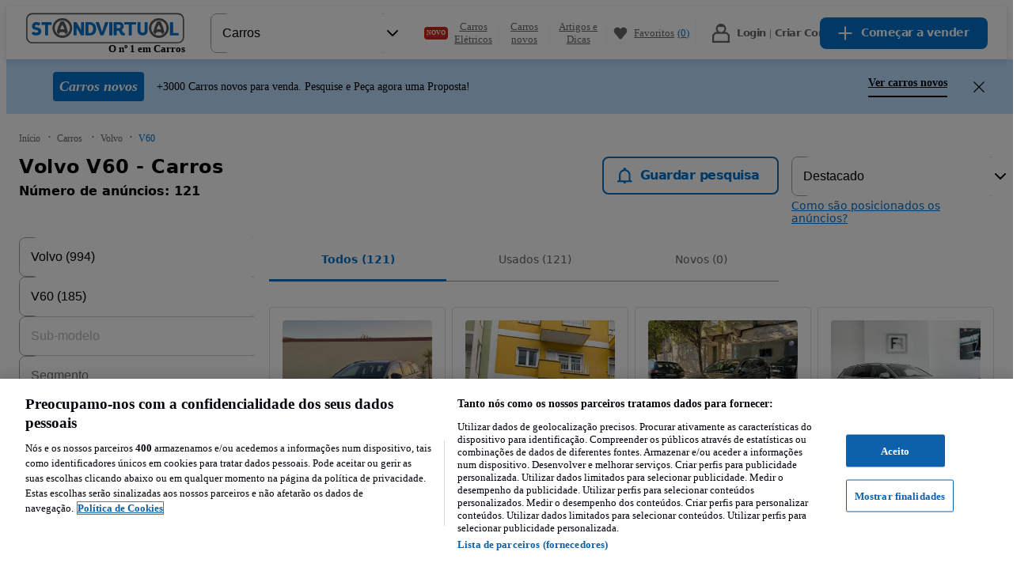

--- FILE ---
content_type: text/javascript
request_url: https://statics.standvirtual.com/optimus-storage/s/_next/static/chunks/69281-5db3a53dbf8347c3.js
body_size: 14177
content:
try{!function(){var e="undefined"!=typeof window?window:"undefined"!=typeof global?global:"undefined"!=typeof globalThis?globalThis:"undefined"!=typeof self?self:{},n=(new e.Error).stack;n&&(e._sentryDebugIds=e._sentryDebugIds||{},e._sentryDebugIds[n]="a3cedb11-3acf-4f9d-be54-d087fe745fc5",e._sentryDebugIdIdentifier="sentry-dbid-a3cedb11-3acf-4f9d-be54-d087fe745fc5")}()}catch(e){}(self.webpackChunk_N_E=self.webpackChunk_N_E||[]).push([[69281],{8381:e=>{var n={kind:"Document",definitions:[{kind:"OperationDefinition",operation:"query",name:{kind:"Name",value:"priceEvaluation"},variableDefinitions:[{kind:"VariableDefinition",variable:{kind:"Variable",name:{kind:"Name",value:"vehicleParams"}},type:{kind:"NamedType",name:{kind:"Name",value:"VehicleParams"}},directives:[]}],directives:[],selectionSet:{kind:"SelectionSet",selections:[{kind:"Field",name:{kind:"Name",value:"priceEvaluationOnDemand"},arguments:[{kind:"Argument",name:{kind:"Name",value:"vehicleParams"},value:{kind:"Variable",name:{kind:"Name",value:"vehicleParams"}}}],directives:[],selectionSet:{kind:"SelectionSet",selections:[{kind:"InlineFragment",typeCondition:{kind:"NamedType",name:{kind:"Name",value:"PriceEvaluationOnDemand"}},directives:[],selectionSet:{kind:"SelectionSet",selections:[{kind:"Field",name:{kind:"Name",value:"absPercentageError"},arguments:[],directives:[]},{kind:"Field",name:{kind:"Name",value:"prediction"},arguments:[],directives:[]},{kind:"Field",name:{kind:"Name",value:"lower"},arguments:[],directives:[]},{kind:"Field",name:{kind:"Name",value:"higher"},arguments:[],directives:[]}]}}]}}]}}],loc:{start:0,end:230}};n.loc.source={body:"query priceEvaluation($vehicleParams: VehicleParams) {\n  priceEvaluationOnDemand(vehicleParams: $vehicleParams) {\n    ... on PriceEvaluationOnDemand {\n      absPercentageError\n      prediction\n      lower\n      higher\n    }\n  }\n}\n",name:"GraphQL request",locationOffset:{line:1,column:1}};var i={};function r(e,n){for(var i=0;i<e.definitions.length;i++){var r=e.definitions[i];if(r.name&&r.name.value==n)return r}}n.definitions.forEach(function(e){if(e.name){var n=new Set;!function e(n,i){if("FragmentSpread"===n.kind)i.add(n.name.value);else if("VariableDefinition"===n.kind){var r=n.type;"NamedType"===r.kind&&i.add(r.name.value)}n.selectionSet&&n.selectionSet.selections.forEach(function(n){e(n,i)}),n.variableDefinitions&&n.variableDefinitions.forEach(function(n){e(n,i)}),n.definitions&&n.definitions.forEach(function(n){e(n,i)})}(e,n),i[e.name.value]=n}}),e.exports=n,e.exports.priceEvaluation=function(e,n){var t={kind:e.kind,definitions:[r(e,n)]};e.hasOwnProperty("loc")&&(t.loc=e.loc);var a=i[n]||new Set,l=new Set,o=new Set;for(a.forEach(function(e){o.add(e)});o.size>0;){var c=o;o=new Set,c.forEach(function(e){l.has(e)||(l.add(e),(i[e]||new Set).forEach(function(e){o.add(e)}))})}return l.forEach(function(n){var i=r(e,n);i&&t.definitions.push(i)}),t}(n,"priceEvaluation")},11765:(e,n,i)=>{"use strict";i.d(n,{J:()=>r});var r=function(e){return e.IN="IN",e.BELOW="BELOW",e.ABOVE="ABOVE",e.NONE="NONE",e.LOADING="LOADING",e}({})},14465:(e,n,i)=>{"use strict";i.d(n,{JN:()=>h.J,C1:()=>K,XT:()=>v.X,dC:()=>ee,Ll:()=>eG});var r=i(23478),t=function(){var e=arguments.length>0&&void 0!==arguments[0]?arguments[0]:"common";return(0,r.Bd)(e)},a=i(49992),l=i(52918),o=i(13158),c=i(6364),s=i(17816),d=i(56969),u=i(93330),m=i(29301),h=i(11765),v=i(19107),p=i(58512),f=i(38465),g={below:(0,c.Y)("path",{"data-testid":"draw-below",d:"M.006 95.407C-.126 97.933 1.912 100 4.48 100h72.957a6.25 6.25 0 005.256-9.632l-39.85-61.935c-1.394-2.168-4.36-2.7-6.45-1.169C20.818 38.671 1.4 68.816.005 95.407z"}),in:(0,c.Y)("path",{"data-testid":"draw-in",d:"M105.212 80.16l38.54-62.867c1.411-2.301.587-5.365-1.754-6.59C128.089 3.427 114.914 0 100.103 0 85.237 0 70.332 3.391 57.829 10.653c-2.217 1.288-2.947 4.25-1.589 6.483l38.303 63.005a6.25 6.25 0 0010.67.02z"}),above:(0,c.Y)("path",{"data-testid":"draw-above",d:"M199.994 95.407c.132 2.526-1.905 4.593-4.473 4.593h-72.957a6.25 6.25 0 01-5.256-9.632l39.85-61.935c1.394-2.168 4.361-2.7 6.45-1.169 15.574 11.407 34.993 41.552 36.386 68.143z"})},Y=(0,s.F)()?e=>{var n,i,r,t,a,l,o,s,u,m=(0,d.c)(23),v=e.evaluation,Y=e.siteCode,y=void 0===v?h.J.NONE:v,b=void 0===Y?f.env.SITE_CODE||"otomotopl":Y,w=(0,p.u)(),_=y.toLowerCase(),k=w.colors["text-global-secondary"];m[0]!==k?(n=(0,c.Y)("path",{stroke:k,fill:"none",strokeWidth:2,d:"M37,28.1c0.8-0.6,1.8-0.8,2.7-0.6c0.9,0.2,1.8,0.7,2.3,1.5l0,0l39.8,61.9c0.5,0.8,0.8,1.8,0.8,2.8 c0,1.4-0.6,2.8-1.5,3.7c-1,1-2.3,1.5-3.7,1.5l0,0h-73c-1,0-1.9-0.4-2.5-1.1c-0.6-0.6-1-1.5-0.9-2.5C2.4,69.2,21.6,39.4,37,28.1z M100.1,1c14.6,0,27.7,3.4,41.4,10.6c0.9,0.5,1.5,1.3,1.8,2.3c0.3,1,0.1,2-0.4,2.9l0,0 l-38.5,62.9c-0.4,0.7-1,1.3-1.7,1.7c-1.2,0.8-2.7,0.9-4,0.6c-1.3-0.3-2.5-1.1-3.2-2.4l0,0l-38.3-63c-0.5-0.9-0.7-1.9-0.4-2.8 c0.2-0.9,0.8-1.8,1.7-2.3C70.7,4.3,85.4,1,100.1,1z M160.3,27.4c0.9-0.2,1.9,0,2.7,0.6c15.4,11.3,34.6,41.1,36,67.4c0.1,1-0.3,1.8-0.9,2.5 c-0.6,0.7-1.5,1.1-2.5,1.1l0,0h-73c-1.4,0-2.8-0.6-3.7-1.5c-1-1-1.5-2.3-1.5-3.7c0-1,0.3-2,0.8-2.8l0,0L158,29 C158.5,28.1,159.4,27.6,160.3,27.4z"}),m[0]=k,m[1]=n):n=m[1];var x=g[_];return m[2]!==x?(i=(0,c.FD)("g",{"data-testid":"filling",fill:"currentColor",children:["$",x]}),m[2]=x,m[3]=i):i=m[3],m[4]===Symbol.for("react.memo_cache_sentinel")?(r=(0,c.FD)("defs",{children:[(0,c.FD)("filter",{id:"prefix__a",width:"189.3%",height:"189.3%",x:"-44.6%",y:"-41.1%",children:[(0,c.Y)("feOffset",{dy:2,in:"SourceAlpha",result:"shadowOffsetOuter1"}),(0,c.Y)("feGaussianBlur",{in:"shadowOffsetOuter1",result:"shadowBlurOuter1",stdDeviation:8}),(0,c.Y)("feColorMatrix",{in:"shadowBlurOuter1",values:"0 0 0 0 0.00784313725 0 0 0 0 0.0117647059 0 0 0 0 0.0352941176 0 0 0 0.32 0"})]}),(0,c.Y)("circle",{id:"prefix__b",cx:100,cy:100,r:28})]}),t=(0,c.Y)("use",{fill:"#000",filter:"url(#prefix__a)",xlinkHref:"#prefix__b"}),m[4]=r,m[5]=t):(r=m[4],t=m[5]),m[6]!==b||m[7]!==w.colors.$04_red_tint_dark?(a="otomotopl"===b&&(0,c.FD)("g",{"data-testid":"otomotopl",children:[(0,c.Y)("circle",{cx:28,cy:28,r:28,fill:"#FFF"}),(0,c.Y)("path",{fill:w.colors.$04_red_tint_dark,d:"M16.63 39.311c-6.177-6.245-6.174-16.4.015-22.636 6.189-6.24 16.251-6.23 22.429.012l-5.6 5.644a7.906 7.906 0 00-11.233-.006c-3.099 3.124-3.102 8.209-.009 11.336L16.63 39.31z"}),(0,c.Y)("path",{fill:"#142355",d:"M39.079 16.69c6.18 6.243 6.18 16.398-.009 22.634-6.192 6.238-16.251 6.235-22.432-.011l5.6-5.647a7.906 7.906 0 0011.236.008c3.096-3.125 3.102-8.211.006-11.336l5.599-5.647z"})]}),m[6]=b,m[7]=w.colors.$04_red_tint_dark,m[8]=a):a=m[8],m[9]!==b||m[10]!==w.colors.$05_blue_primary?(l="carspt"===b&&(0,c.FD)("g",{"data-testid":"carspt",children:[(0,c.Y)("circle",{cx:28,cy:28,r:28,fill:w.colors.$05_blue_primary}),(0,c.Y)("path",{fill:"#FFF",d:"M28 10c9.942 0 18 8.059 18 18 0 9.94-8.058 18-18 18-9.94 0-18-8.06-18-18 0-9.941 8.06-18 18-18zm-.014 4.082c-7.692 0-13.929 6.237-13.929 13.932 0 7.694 6.237 13.93 13.929 13.93 7.693 0 13.93-6.236 13.93-13.93 0-7.695-6.237-13.932-13.93-13.932zm.06 1.829c2.248 0 3.343.6 3.343.6 2.879 4.582 6.04 14.016 6.64 18.497-.322 1.04-2.286 3.282-4.316 4.138l-.99-3.299s-2.012-.775-4.677-.775c-2.799 0-4.674.775-4.674.775l-.992 3.299c-2.03-.856-3.991-3.098-4.315-4.138.6-4.481 3.76-13.915 6.64-18.498 0 0 1.374-.6 3.341-.6zm0 5.876c-2.562 3.621-4.016 8.937-4.016 8.937s1.633-.554 4.016-.554c2.612 0 4.018.554 4.018.554s-1.454-5.316-4.018-8.937z"})]}),m[9]=b,m[10]=w.colors.$05_blue_primary,m[11]=l):l=m[11],m[12]!==b||m[13]!==w.colors.$04_red_tint_dark?(o="autovitro"===b&&(0,c.FD)("g",{"data-testid":"autovitro",children:[(0,c.Y)("path",{fill:"#142355",d:"M47.898 8.3C36.964-2.633 19.235-2.633 8.301 8.3c-10.935 10.935-10.935 28.664 0 39.598L47.898 8.301z"}),(0,c.Y)("path",{fill:w.colors.$04_red_tint_dark,d:"M8.2 47.797c10.934 10.935 28.663 10.935 39.597 0 10.935-10.934 10.935-28.663 0-39.598L29.248 26.75c-.434.434-1.15-.448-1.548-.049-.399.399-.517 2.114-.952 2.548L8.2 47.798z"}),(0,c.Y)("path",{fill:"#FFF",d:"M27.723 27l2.676 6.095h-5.273l2.597-6.094zm5.705 13h6.994L28.244 14.198c-.111-.264-.335-.264-.446 0L15.578 40h6.616l.759-1.75h9.692l.783 1.75z"})]}),m[12]=b,m[13]=w.colors.$04_red_tint_dark,m[14]=o):o=m[14],m[15]!==l||m[16]!==o||m[17]!==a?(s=(0,c.FD)("g",{"data-testid":"site-logo",fill:"none",fillRule:"evenodd",transform:"translate(72 72)",children:[a,l,o]}),m[15]=l,m[16]=o,m[17]=a,m[18]=s):s=m[18],m[19]!==s||m[20]!==n||m[21]!==i?(u=(0,c.FD)(c.FK,{children:[n,i,r,t,s]}),m[19]=s,m[20]=n,m[21]=i,m[22]=u):u=m[22],u}:e=>{var n=e.evaluation,i=void 0===n?h.J.NONE:n,r=e.siteCode,t=void 0===r?f.env.SITE_CODE||"otomotopl":r,a=(0,p.u)(),l=i.toLowerCase();return(0,c.FD)(c.FK,{children:[(0,c.Y)("path",{stroke:a.colors["text-global-secondary"],fill:"none",strokeWidth:2,d:"M37,28.1c0.8-0.6,1.8-0.8,2.7-0.6c0.9,0.2,1.8,0.7,2.3,1.5l0,0l39.8,61.9c0.5,0.8,0.8,1.8,0.8,2.8 c0,1.4-0.6,2.8-1.5,3.7c-1,1-2.3,1.5-3.7,1.5l0,0h-73c-1,0-1.9-0.4-2.5-1.1c-0.6-0.6-1-1.5-0.9-2.5C2.4,69.2,21.6,39.4,37,28.1z M100.1,1c14.6,0,27.7,3.4,41.4,10.6c0.9,0.5,1.5,1.3,1.8,2.3c0.3,1,0.1,2-0.4,2.9l0,0 l-38.5,62.9c-0.4,0.7-1,1.3-1.7,1.7c-1.2,0.8-2.7,0.9-4,0.6c-1.3-0.3-2.5-1.1-3.2-2.4l0,0l-38.3-63c-0.5-0.9-0.7-1.9-0.4-2.8 c0.2-0.9,0.8-1.8,1.7-2.3C70.7,4.3,85.4,1,100.1,1z M160.3,27.4c0.9-0.2,1.9,0,2.7,0.6c15.4,11.3,34.6,41.1,36,67.4c0.1,1-0.3,1.8-0.9,2.5 c-0.6,0.7-1.5,1.1-2.5,1.1l0,0h-73c-1.4,0-2.8-0.6-3.7-1.5c-1-1-1.5-2.3-1.5-3.7c0-1,0.3-2,0.8-2.8l0,0L158,29 C158.5,28.1,159.4,27.6,160.3,27.4z"}),(0,c.FD)("g",{"data-testid":"filling",fill:"currentColor",children:["$",g[l]]}),(0,c.FD)("defs",{children:[(0,c.FD)("filter",{id:"prefix__a",width:"189.3%",height:"189.3%",x:"-44.6%",y:"-41.1%",children:[(0,c.Y)("feOffset",{dy:2,in:"SourceAlpha",result:"shadowOffsetOuter1"}),(0,c.Y)("feGaussianBlur",{in:"shadowOffsetOuter1",result:"shadowBlurOuter1",stdDeviation:8}),(0,c.Y)("feColorMatrix",{in:"shadowBlurOuter1",values:"0 0 0 0 0.00784313725 0 0 0 0 0.0117647059 0 0 0 0 0.0352941176 0 0 0 0.32 0"})]}),(0,c.Y)("circle",{id:"prefix__b",cx:100,cy:100,r:28})]}),(0,c.Y)("use",{fill:"#000",filter:"url(#prefix__a)",xlinkHref:"#prefix__b"}),(0,c.FD)("g",{"data-testid":"site-logo",fill:"none",fillRule:"evenodd",transform:"translate(72 72)",children:["otomotopl"===t&&(0,c.FD)("g",{"data-testid":"otomotopl",children:[(0,c.Y)("circle",{cx:28,cy:28,r:28,fill:"#FFF"}),(0,c.Y)("path",{fill:a.colors.$04_red_tint_dark,d:"M16.63 39.311c-6.177-6.245-6.174-16.4.015-22.636 6.189-6.24 16.251-6.23 22.429.012l-5.6 5.644a7.906 7.906 0 00-11.233-.006c-3.099 3.124-3.102 8.209-.009 11.336L16.63 39.31z"}),(0,c.Y)("path",{fill:"#142355",d:"M39.079 16.69c6.18 6.243 6.18 16.398-.009 22.634-6.192 6.238-16.251 6.235-22.432-.011l5.6-5.647a7.906 7.906 0 0011.236.008c3.096-3.125 3.102-8.211.006-11.336l5.599-5.647z"})]}),"carspt"===t&&(0,c.FD)("g",{"data-testid":"carspt",children:[(0,c.Y)("circle",{cx:28,cy:28,r:28,fill:a.colors.$05_blue_primary}),(0,c.Y)("path",{fill:"#FFF",d:"M28 10c9.942 0 18 8.059 18 18 0 9.94-8.058 18-18 18-9.94 0-18-8.06-18-18 0-9.941 8.06-18 18-18zm-.014 4.082c-7.692 0-13.929 6.237-13.929 13.932 0 7.694 6.237 13.93 13.929 13.93 7.693 0 13.93-6.236 13.93-13.93 0-7.695-6.237-13.932-13.93-13.932zm.06 1.829c2.248 0 3.343.6 3.343.6 2.879 4.582 6.04 14.016 6.64 18.497-.322 1.04-2.286 3.282-4.316 4.138l-.99-3.299s-2.012-.775-4.677-.775c-2.799 0-4.674.775-4.674.775l-.992 3.299c-2.03-.856-3.991-3.098-4.315-4.138.6-4.481 3.76-13.915 6.64-18.498 0 0 1.374-.6 3.341-.6zm0 5.876c-2.562 3.621-4.016 8.937-4.016 8.937s1.633-.554 4.016-.554c2.612 0 4.018.554 4.018.554s-1.454-5.316-4.018-8.937z"})]}),"autovitro"===t&&(0,c.FD)("g",{"data-testid":"autovitro",children:[(0,c.Y)("path",{fill:"#142355",d:"M47.898 8.3C36.964-2.633 19.235-2.633 8.301 8.3c-10.935 10.935-10.935 28.664 0 39.598L47.898 8.301z"}),(0,c.Y)("path",{fill:a.colors.$04_red_tint_dark,d:"M8.2 47.797c10.934 10.935 28.663 10.935 39.597 0 10.935-10.934 10.935-28.663 0-39.598L29.248 26.75c-.434.434-1.15-.448-1.548-.049-.399.399-.517 2.114-.952 2.548L8.2 47.798z"}),(0,c.Y)("path",{fill:"#FFF",d:"M27.723 27l2.676 6.095h-5.273l2.597-6.094zm5.705 13h6.994L28.244 14.198c-.111-.264-.335-.264-.446 0L15.578 40h6.616l.759-1.75h9.692l.783 1.75z"})]})]})]})},y=e=>"badge"===e?{viewBox:"0 0 32 16",height:"0.5em"}:{viewBox:"0 0 200 128",height:"0.69em",preserveAspectRatio:"xMidYMin meet"},b=(0,s.F)()?e=>{var n,i,r,t,o=(0,d.c)(14),s=e.children,u=e.evaluation,m=e.size,h=e.variant,v=e.className,f=e.style,g=e.color,Y=(0,p.u)();o[0]!==u?(n=null==u?void 0:u.toLowerCase(),o[0]=u,o[1]=n):n=o[1];var b=n,w=Y.colors["background-brand-tooltip"],_="pe_icon_".concat(h,"_").concat(b||"none"),k=g?Y.colors[g]||g:w;return o[2]!==m||o[3]!==f||o[4]!==k?(i=(0,l._)((0,a._)({},f),{fontSize:m,color:k}),o[2]=m,o[3]=f,o[4]=k,o[5]=i):i=o[5],o[6]!==h?(r=y(h),o[6]=h,o[7]=r):r=o[7],o[8]!==s||o[9]!==v||o[10]!==_||o[11]!==i||o[12]!==r?(t=(0,c.Y)("svg",(0,l._)((0,a._)({"data-testid":_,className:v,style:i,width:"1em"},r),{children:s})),o[8]=s,o[9]=v,o[10]=_,o[11]=i,o[12]=r,o[13]=t):t=o[13],t}:e=>{var n=e.children,i=e.evaluation,r=e.size,t=e.variant,o=e.className,s=e.style,d=e.color,u=(0,p.u)(),m=null==i?void 0:i.toLowerCase(),h=u.colors["background-brand-tooltip"];return(0,c.Y)("svg",(0,l._)((0,a._)({"data-testid":"pe_icon_".concat(t,"_").concat(m||"none"),className:o,style:(0,l._)((0,a._)({},s),{fontSize:r,color:d?u.colors[d]||d:h}),width:"1em"},y(t)),{children:n}))},w=i(3239),_=i(18412),k=i(94266),x=i(80733),F=i(69791);function C(){var e=(0,w._)(["\n      display: flex;\n      flex-direction: row;\n      align-items: center;\n      margin-top: ",";\n\n      ",' {\n        flex-direction: "row";\n        margin-top: 0;\n      }\n      justify-content: end;\n    ']);return C=function(){return e},e}function D(){var e=(0,w._)(["\n      margin-left: ",";\n      margin-right: 0;\n      font-weight: ",";\n      font-size: 12px;\n\n      "," {\n        margin-left: ",";\n        margin-right: ",";\n        font-size: 14px;\n      }\n    "]);return D=function(){return e},e}function N(){var e=(0,w._)(["\n      margin-left: ",";\n      font-size: ",";\n      @media "," {\n        white-space: normal;\n      }\n    "]);return N=function(){return e},e}var z=(0,k.default)(x.lZ$,{target:"e19g3o880"})(e=>{var n=e.theme.space;return"\n    padding: ".concat(n.xs," ").concat(n.sm,";\n    display: flex;\n    align-items: center;\n    width: 100%;\n    overflow: hidden;\n    svg {\n      margin-right: ").concat(n.sm,";\n    }\n    p {\n      line-height: 120%;\n    }\n  ")}),E=(0,k.default)("div",{target:"e19g3o881"})(e=>{var n=e.theme.space;return(0,_.css)(C(),n.xs,(0,F.gt)("phablet"))}),P=(0,k.default)(x.P3,{target:"e19g3o882"})(e=>{var n=e.theme,i=n.space,r=n.fontWeights,t=n.fontSizes;return[(0,_.css)(D(),i.xs,r.regular,(0,F.gt)("phablet"),i[4],i[0]),e=>{var n=e.theme;return(0,_.css)(N(),i[4],t[14],n.mediaQueries.xs)}]}),S=i(38465),O=(e,n)=>{switch(n){case h.J.BELOW:return e("pe-badge-bubble-label-below");case h.J.ABOVE:return e("pe-badge-bubble-label-above");case h.J.IN:return e("pe-badge-bubble-label-in");default:return e("pe-badge-bubble-label-none")}},L=(e,n)=>{switch(n){case h.J.BELOW:return e("pes-indicator-below");case h.J.ABOVE:return e("pes-indicator-above");case h.J.IN:return e("pes-indicator-average");default:return e("pes-indicator-none")}},M=(e,n)=>{switch(n){case h.J.BELOW:return e("pes-indicator-below-short");case h.J.ABOVE:return e("pes-indicator-above-short");case h.J.IN:return e("pes-indicator-average-short");case h.J.LOADING:return e("pes-indicator-loading-short");default:return e("pes-indicator-none-short")}},K=(0,s.F)()?e=>{var n,i,r,s,m,p,f,g,y,w,_,k,x,F,C,D,N,K,B,$,I,J=(0,d.c)(54);J[0]!==e?(s=(0,o._)(e,["evaluation","variant","className","tooltip","siteCode","style","color","Badge","size"]),r=e.evaluation,p=e.variant,f=e.className,g=e.tooltip,y=e.siteCode,m=e.style,i=e.color,n=e.Badge,w=e.size,J[0]=e,J[1]=n,J[2]=i,J[3]=r,J[4]=s,J[5]=m,J[6]=p,J[7]=f,J[8]=g,J[9]=y,J[10]=w):(n=J[1],i=J[2],r=J[3],s=J[4],m=J[5],p=J[6],f=J[7],g=J[8],y=J[9],w=J[10]);var V=void 0===p?"badge":p,A=void 0===f?"":f,T=void 0!==g&&g,G=void 0===y?S.env.SITE_CODE||"otomotopl":y,H=void 0===w?"24px":w,q=t().t;J[11]!==n||J[12]!==r||J[13]!==V?(_="badge"===V&&(n?(0,c.Y)(n,{}):(0,c.Y)(v.X,{evaluation:r})),J[11]=n,J[12]=r,J[13]=V,J[14]=_):_=J[14],J[15]!==r||J[16]!==G||J[17]!==V?(k="full"===V&&(0,c.Y)(Y,{evaluation:r,siteCode:G}),J[15]=r,J[16]=G,J[17]=V,J[18]=k):k=J[18],J[19]!==i||J[20]!==r||J[21]!==G||J[22]!==H||J[23]!==m||J[24]!==_||J[25]!==k||J[26]!==T||J[27]!==V?(x=(0,c.FD)(b,{evaluation:r,size:H,variant:V,style:m,tooltip:T,siteCode:G,color:i,children:[_,k]}),J[19]=i,J[20]=r,J[21]=G,J[22]=H,J[23]=m,J[24]=_,J[25]=k,J[26]=T,J[27]=V,J[28]=x):x=J[28];var U=x;if(!T)return J[29]!==U?(F=()=>U,J[29]=U,J[30]=F):F=J[30],J[31]!==r||J[32]!==q?(C=L(q,r),J[31]=r,J[32]=q,J[33]=C):C=J[33],J[34]!==s||J[35]!==C||J[36]!==F?(D=(0,c.Y)(z,(0,l._)((0,a._)({variant:"positive",prefix:F},s),{children:C})),J[34]=s,J[35]=C,J[36]=F,J[37]=D):D=J[37],D;var W=r===h.J.LOADING;return J[38]!==r||J[39]!==q?(N=O(q,r),J[38]=r,J[39]=q,J[40]=N):N=J[40],J[41]!==U||J[42]!==N||J[43]!==W?(K=(0,c.Y)(u.I,{useDefaultTrigger:!1,disabled:W,showOnCreate:!1,placement:"top",trigger:"mouseenter",content:N,children:U}),J[41]=U,J[42]=N,J[43]=W,J[44]=K):K=J[44],J[45]!==r||J[46]!==q?(B=M(q,r),J[45]=r,J[46]=q,J[47]=B):B=J[47],J[48]!==B?($=(0,c.Y)(P,{children:B}),J[48]=B,J[49]=$):$=J[49],J[50]!==A||J[51]!==K||J[52]!==$?(I=(0,c.FD)(E,{className:A,children:[K,$]}),J[50]=A,J[51]=K,J[52]=$,J[53]=I):I=J[53],I}:e=>{var n=e.evaluation,i=e.variant,r=void 0===i?"badge":i,s=e.className,d=e.tooltip,m=void 0!==d&&d,p=e.siteCode,f=void 0===p?S.env.SITE_CODE||"otomotopl":p,g=e.style,y=e.color,w=e.Badge,_=e.size,k=(0,o._)(e,["evaluation","variant","className","tooltip","siteCode","style","color","Badge","size"]),x=t().t,F=(0,c.FD)(b,{evaluation:n,size:void 0===_?"24px":_,variant:r,style:g,tooltip:m,siteCode:f,color:y,children:["badge"===r&&(w?(0,c.Y)(w,{}):(0,c.Y)(v.X,{evaluation:n})),"full"===r&&(0,c.Y)(Y,{evaluation:n,siteCode:f})]});return m?(0,c.FD)(E,{className:void 0===s?"":s,children:[(0,c.Y)(u.I,{useDefaultTrigger:!1,disabled:n===h.J.LOADING,showOnCreate:!1,placement:"top",trigger:"mouseenter",content:O(x,n),children:F}),(0,c.Y)(P,{children:M(x,n)})]}):(0,c.Y)(z,(0,l._)((0,a._)({variant:"positive",prefix:()=>F},k),{children:L(x,n)}))},B=i(84767),$=i(82463),I=i.n($),J=i(19779),V=i(20074),A=i.n(V),T=i(8381),G=i.n(T),H=i(37486),q=e=>{var n,i,r=null==e?void 0:e.priceEvaluationOnDemand,t=null==e||null==(i=e.viewer)||null==(n=i.grossPrice)?void 0:n.gross;return{absPercentageError:null==r?void 0:r.absPercentageError,prediction:null==r?void 0:r.prediction,higher:null==r?void 0:r.higher,lower:null==r?void 0:r.lower,grossPrice:t}},U=["make","model","year","mileage","gearbox","fuel_type","engine_power","door_count"],W=e=>U.every(n=>e[n]),R=i(95903),j=(0,k.default)("div",{target:"emgtyub0"})(e=>{var n=e.theme;return"\n    display: flex;\n    & > span {\n      margin-left: ".concat(n.space[16],";\n    }\n  ")}),Z=(0,s.F)()?e=>{var n,i,r=(0,d.c)(3),t=e.message;r[0]===Symbol.for("react.memo_cache_sentinel")?(n=(0,c.Y)(R.c,{size:16}),r[0]=n):n=r[0];var a=t||"";return r[1]!==a?(i=(0,c.FD)(j,{children:[n,(0,c.Y)("span",{children:a})]}),r[1]=a,r[2]=i):i=r[2],i}:e=>{var n=e.message;return(0,c.FD)(j,{children:[(0,c.Y)(R.c,{size:16}),(0,c.Y)("span",{children:n||""})]})},X=(0,k.default)("div",{target:"em4r2ez0"})("display:flex;width:100%;align-items:center;justify-content:center;"),Q=e=>{var n=e.grossPrice,i=e.prediction,r=e.lower,t=e.higher,a=e.absPercentageError;if(!n||!i||!r||!t||!a)return h.J.NONE;var l=((e,n)=>Math.abs(e-n)/n*100)(i,n),o=h.J.IN;return n<r&&(o=h.J.BELOW),n>t&&(o=h.J.ABOVE),l>a&&(o=h.J.NONE),o},ee=(0,m.memo)((0,s.F)()?function(e){var n,i,r,t,o,s,u,v,p,f,g,Y=(0,d.c)(32),y=e.vehicleParams,b=e.price,w=e.currencyCode,_=e.isBusiness,k=e.isNet,x=e.variant,F=e.onUpdate,C=void 0===x?"badge":x,D=k?A():G();Y[0]!==b||Y[1]!==y?(n=!W(y)||!b,Y[0]=b,Y[1]=y,Y[2]=n):n=Y[2];var N=n,z=w&&"EUR"!==w;Y[3]!==y?(i=(0,H.o)(y),Y[3]=y,Y[4]=i):i=Y[4],Y[5]!==_||Y[6]!==i?(r=(0,l._)((0,a._)({},i),{isBusiness:_}),Y[5]=_,Y[6]=i,Y[7]=r):r=Y[7],Y[8]!==b?(t=null==b?void 0:b.toString(),Y[8]=b,Y[9]=t):t=Y[9],Y[10]!==r||Y[11]!==t?(o={vehicleParams:r,netPrice:t},Y[10]=r,Y[11]=t,Y[12]=o):o=Y[12];var E=N||z;Y[13]!==D||Y[14]!==o||Y[15]!==E?(s={query:D,variables:o,pause:E},Y[13]=D,Y[14]=o,Y[15]=E,Y[16]=s):s=Y[16];var P=(0,B._)((0,J.IT)(s),1)[0],S=P.data,O=P.fetching,L=P.error;if(Y[17]!==S||Y[18]!==b){var M=q(S),$=M.prediction,I=M.higher,V=M.lower,T=M.absPercentageError;u=Q({grossPrice:M.grossPrice||b,prediction:$,lower:V,higher:I,absPercentageError:T}),Y[17]=S,Y[18]=b,Y[19]=u}else u=Y[19];var U=u;return(Y[20]!==L||Y[21]!==O||Y[22]!==N||Y[23]!==U||Y[24]!==F||Y[25]!==z?(v=()=>{var e=!L&&!z&&!N&&!O&&U!==h.J.NONE;F&&F(e?U:null)},p=[F,U,L,z,N,O],Y[20]=L,Y[21]=O,Y[22]=N,Y[23]=U,Y[24]=F,Y[25]=z,Y[26]=v,Y[27]=p):(v=Y[26],p=Y[27]),(0,m.useEffect)(v,p),L||z||N)?null:O?(Y[28]===Symbol.for("react.memo_cache_sentinel")?(f=(0,c.Y)(X,{children:(0,c.Y)(Z,{})}),Y[28]=f):f=Y[28],f):(Y[29]!==U||Y[30]!==C?(g=(0,c.Y)(K,{evaluation:U,variant:C}),Y[29]=U,Y[30]=C,Y[31]=g):g=Y[31],g)}:function(e){var n=e.vehicleParams,i=e.price,r=e.currencyCode,t=e.isBusiness,o=e.isNet,s=e.variant,d=e.onUpdate,u=o?A():G(),v=!W(n)||!i,p=r&&"EUR"!==r,f=(0,B._)((0,J.IT)({query:u,variables:{vehicleParams:(0,l._)((0,a._)({},(0,H.o)(n)),{isBusiness:t}),netPrice:null==i?void 0:i.toString()},pause:v||p}),1)[0],g=f.data,Y=f.fetching,y=f.error,b=q(g),w=b.prediction,_=b.higher,k=b.lower,x=b.absPercentageError,F=Q({grossPrice:b.grossPrice||i,prediction:w,lower:k,higher:_,absPercentageError:x});return((0,m.useEffect)(()=>{var e=!y&&!p&&!v&&!Y&&F!==h.J.NONE;d&&d(e?F:null)},[d,F,y,p,v,Y]),y||p||v)?null:Y?(0,c.Y)(X,{children:(0,c.Y)(Z,{})}):(0,c.Y)(K,{evaluation:F,variant:void 0===s?"badge":s})},(e,n)=>I()(e,n)),en=i(70075),ei=i(32497),er=(e,n)=>e(!0!=n instanceof ei.CX?"pes-generic-error":404===n.status?"pes-no-range-error":"pes-generic-error"),et=(0,k.default)("div",{target:"ek0f2ns0"})(e=>{var n=e.theme.space;return"\n    line-height: 120%;\n    margin-bottom: ".concat(n.md,";\n  ")},"  &:last-of-type{margin-bottom:0;}"),ea=(0,k.default)(x.lZ$,{target:"ek0f2ns1"})(e=>{var n=e.theme.sizes;return"\n    svg {\n      min-width: ".concat(n.md,";\n    }\n  ")}),el=(0,s.F)()?e=>{var n,i=(0,d.c)(2),r=e.message;return i[0]!==r?(n=(0,c.Y)(et,{children:(0,c.Y)(ea,{prefix:eo,variant:"positive",children:r})}),i[0]=r,i[1]=n):n=i[1],n}:e=>{var n=e.message;return(0,c.Y)(et,{children:(0,c.Y)(ea,{prefix:()=>(0,c.Y)(x.mo0,{size:"icon-xLarge"}),variant:"positive",children:n})})};function eo(){return(0,c.Y)(x.mo0,{size:"icon-xLarge"})}var ec=(0,k.default)("div",{target:"ev338120"})(e=>{var n=e.theme,i=n.colors,r=n.sizes;return"\n    background-color: ".concat(i["background-brand-fields-disabled"],";\n    padding: ").concat(r.sm,";\n\n    h4 {\n      font-size: 20px;\n      font-weight: bold;\n    }\n  ")}),es=(0,k.default)("div",{target:"ev338121"})(e=>{var n=e.theme.sizes;return"\n    display: flex;\n    align-items: center;\n    margin-bottom: ".concat(n.sm,";\n  ")}),ed=(0,k.default)(x.vwO,{target:"ev338122"})(e=>{var n=e.theme.colors;return"\n    height: 24px;\n    background-color: ".concat(n.$05_green_primary,";\n  ")}),eu=(0,k.default)("div",{target:"ev338123"})(e=>{var n=e.theme.space;return"\n    display: flex;\n    width: 100%;\n    margin-top: ".concat(n.sm,";\n    min-height: ").concat(n[40],";\n    align-items: center;\n    justify-content: flex-start;\n  ")}),em=(0,s.F)()?e=>{var n,i,r,a=(0,d.c)(7),l=e.contentConfig,o=t().t;a[0]!==l||a[1]!==o?(a[3]!==o?(i=(e,n)=>({id:n.toString(),isOpen:0===n,header:()=>(0,c.Y)(x.uae,{children:o(e.labelKey)}),content:()=>(0,c.Y)(x.ub_,{children:(0,c.Y)(e.Content,{})})}),a[3]=o,a[4]=i):i=a[4],n=l.map(i),a[0]=l,a[1]=o,a[2]=n):n=a[2];var s=n;return a[5]!==s?(r=(0,c.Y)(x.nD3,{openBehavior:"multiple",content:s,className:"w-full"}),a[5]=s,a[6]=r):r=a[6],r}:e=>{var n=e.contentConfig,i=t().t,r=(0,m.useMemo)(()=>n.map((e,n)=>({id:n.toString(),isOpen:0===n,header:()=>(0,c.Y)(x.uae,{children:i(e.labelKey)}),content:()=>(0,c.Y)(x.ub_,{children:(0,c.Y)(e.Content,{})})})),[n,i]);return(0,c.Y)(x.nD3,{openBehavior:"multiple",content:r,className:"w-full"})},eh=i(23599),ev=(0,k.default)("div",{target:"e1y7zmor0"})(e=>{var n=e.theme.sizes;return"\n     padding-top: ".concat(n.sm,";\n   ")}),ep=(0,k.default)("div",{target:"e1y7zmor1"})(e=>{var n=e.theme.space;return"\n    display: flex;\n    flex-direction: column;\n    flex-wrap: wrap;\n    justify-content: space-between;\n    margin-top: ".concat(n.sm,";\n\n    ").concat((0,F.gt)("phablet")," {\n      max-height: 100px;\n    }\n  ")}),ef=(0,k.default)("div",{target:"e1y7zmor2"})("display:flex;align-items:center;"),eg=(0,k.default)(ef,{target:"e1y7zmor3"})(e=>{var n=e.theme.space;return"\n      margin-bottom: ".concat(n.xs,";\n  ")}),eY=(0,k.default)("div",{target:"e1y7zmor4"})(e=>{var n=e.theme.space;return"\n    margin: ".concat(n.xs," 0;\n  ")}),ey=(0,k.default)("div",{target:"e1y7zmor5"})(e=>{var n=e.theme.space;return"\n    display: flex;\n    align-items: center;\n    margin-top: ".concat(n.xs,";\n    figure {\n      min-width: 36px;\n      margin-inline-end: ").concat(n.xs,";\n    }\n  ")}),eb=(0,k.default)("ul",{target:"e1y7zmor6"})(e=>{var n=e.theme.space;return"\n    margin-top: ".concat(n.sm,";\n    padding-inline-start: ").concat(n.sm,";\n    & > li {\n      list-style-type: disc;\n    }\n  ")}),ew=(0,k.default)("div",{target:"e1y7zmor7"})(e=>{var n=e.theme.space;return"\n    display: flex;\n    flex-direction: column;\n    margin-top: ".concat(n.sm,";\n\n    & > figure {\n      margin-bottom: ").concat(n.xs,";\n    }\n\n    & > figure:last-of-type {\n      margin-bottom: 0;\n    }\n\n    ").concat((0,F.gt)("phablet")," {\n      flex-direction: row;\n\n      & > figure {\n        margin-bottom: 0;\n      }\n\n      & > figure:first-of-type {\n        margin-right: ").concat(n.xs,";\n      }\n      & > figure:last-of-type {\n        margin-left: ").concat(n.xs,";\n      }\n    }\n  ")}),e_=(0,k.default)(x.lZ$,{target:"e1y7zmor8"})(e=>{var n=e.theme.sizes;return"\n    svg {\n      min-width: ".concat(n.md,";\n    }\n  ")}),ek="https://ajuda.standvirtual.com/standvirtualhelp/s/",ex=(0,s.F)()?()=>{var e,n,i=(0,d.c)(4),r=t().t;return i[0]!==r?(e=eL.map(e=>(0,c.FD)(ef,{children:[(0,c.Y)(x.PzS,{mr:16,color:"text-foreground-action-primary"}),r(e.lexemeKey)]},e.id)),i[0]=r,i[1]=e):e=i[1],i[2]!==e?(n=(0,c.Y)(ep,{children:e}),i[2]=e,i[3]=n):n=i[3],n}:()=>{var e=t().t;return(0,c.Y)(ep,{children:eL.map(n=>(0,c.FD)(ef,{children:[(0,c.Y)(x.PzS,{mr:16,color:"text-foreground-action-primary"}),e(n.lexemeKey)]},n.id))})},eF=(0,s.F)()?()=>{var e,n,i=(0,d.c)(4),r=t().t;return i[0]!==r?(e=eM.map(e=>(0,c.FD)(eg,{children:[(0,c.Y)(x.PzS,{mr:16,color:"text-foreground-action-primary"}),(0,c.Y)("span",{children:r(e.lexemeKey)})]},e.id)),i[0]=r,i[1]=e):e=i[1],i[2]!==e?(n=(0,c.Y)(ep,{children:e}),i[2]=e,i[3]=n):n=i[3],n}:()=>{var e=t().t;return(0,c.Y)(ep,{children:eM.map(n=>(0,c.FD)(eg,{children:[(0,c.Y)(x.PzS,{mr:16,color:"text-foreground-action-primary"}),(0,c.Y)("span",{children:e(n.lexemeKey)})]},n.id))})},eC=(0,s.F)()?()=>{var e,n,i=(0,d.c)(4),r=t().t;return i[0]!==r?(e=eO.map(e=>(0,c.FD)(ey,{children:[(0,c.Y)(eh.v,{size:36,paddingTop:4,name:"price-evaluation/".concat(e.name)}),r(e.lexemeKey)]},e.lexemeKey)),i[0]=r,i[1]=e):e=i[1],i[2]!==e?(n=(0,c.Y)(eY,{children:e}),i[2]=e,i[3]=n):n=i[3],n}:()=>{var e=t().t;return(0,c.Y)(eY,{children:eO.map(n=>(0,c.FD)(ey,{children:[(0,c.Y)(eh.v,{size:36,paddingTop:4,name:"price-evaluation/".concat(n.name)}),e(n.lexemeKey)]},n.lexemeKey))})},eD=(0,s.F)()?()=>{var e,n,i,r,a=(0,d.c)(7),l=t().t;return a[0]!==l?(e=l("pes-info-what-is-it-answer-p1"),a[0]=l,a[1]=e):e=a[1],a[2]!==e?(n=(0,c.Y)(x.P2,{children:e}),a[2]=e,a[3]=n):n=a[3],a[4]===Symbol.for("react.memo_cache_sentinel")?(i=(0,c.Y)(eC,{}),a[4]=i):i=a[4],a[5]!==n?(r=(0,c.FD)(ev,{children:[n,i]}),a[5]=n,a[6]=r):r=a[6],r}:()=>{var e=t().t;return(0,c.FD)(ev,{children:[(0,c.Y)(x.P2,{children:e("pes-info-what-is-it-answer-p1")}),(0,c.Y)(eC,{})]})};(0,s.F)()||(()=>{var e=t().t;return(0,c.FD)(ev,{children:[(0,c.Y)(x.P2,{children:e("pes-info-how-calculation-works-answer")}),(0,c.Y)(ex,{}),(0,c.Y)(en.h,{mt:16,children:(0,c.Y)(e_,{prefix:()=>(0,c.Y)(x.mo0,{size:"icon-xLarge",mr:16}),variant:"positive",children:e("pes-info-how-calculation-works-answer-info")})})]})});var eN=(0,s.F)()?()=>{var e,n,i,r,a,l,o=(0,d.c)(12),s=t().t;return o[0]!==s?(e=s("pes-info-how-calculation-works-answer-cvt"),o[0]=s,o[1]=e):e=o[1],o[2]!==e?(n=(0,c.Y)(x.P2,{children:e}),o[2]=e,o[3]=n):n=o[3],o[4]!==s?(i=s("pes-some-things-we-consider"),o[4]=s,o[5]=i):i=o[5],o[6]!==i?(r=(0,c.Y)(x.P2,{className:"mt-sm!",children:i}),o[6]=i,o[7]=r):r=o[7],o[8]===Symbol.for("react.memo_cache_sentinel")?(a=(0,c.Y)(eF,{}),o[8]=a):a=o[8],o[9]!==n||o[10]!==r?(l=(0,c.FD)(ev,{children:[n,r,a]}),o[9]=n,o[10]=r,o[11]=l):l=o[11],l}:()=>{var e=t().t;return(0,c.FD)(ev,{children:[(0,c.Y)(x.P2,{children:e("pes-info-how-calculation-works-answer-cvt")}),(0,c.Y)(x.P2,{className:"mt-sm!",children:e("pes-some-things-we-consider")}),(0,c.Y)(eF,{})]})},ez=(0,s.F)()?()=>{var e,n,i=(0,d.c)(4),r=t().t;return i[0]!==r?(e=r("pes-info-how-to-adjust-answer"),i[0]=r,i[1]=e):e=i[1],i[2]!==e?(n=(0,c.Y)(ev,{children:(0,c.Y)(x.P2,{children:e})}),i[2]=e,i[3]=n):n=i[3],n}:()=>{var e=t().t;return(0,c.Y)(ev,{children:(0,c.Y)(x.P2,{children:e("pes-info-how-to-adjust-answer")})})},eE=(0,s.F)()?()=>{var e,n,i=(0,d.c)(4),r=t().t;return i[0]!==r?(e=r("pes-info-how-to-turn-off-answer"),i[0]=r,i[1]=e):e=i[1],i[2]!==e?(n=(0,c.Y)(ev,{children:(0,c.Y)(x.P2,{children:e})}),i[2]=e,i[3]=n):n=i[3],n}:()=>{var e=t().t;return(0,c.Y)(ev,{children:(0,c.Y)(x.P2,{children:e("pes-info-how-to-turn-off-answer")})})},eP=(0,s.F)()?()=>{var e,n,i,r,a,l,o,s,u,m=(0,d.c)(19),h=t().t;return m[0]!==h?(e=h("pes-info-where-is-displayed-answer"),m[0]=h,m[1]=e):e=m[1],m[2]!==e?(n=(0,c.Y)(x.P2,{children:e}),m[2]=e,m[3]=n):n=m[3],m[4]!==h?(i=h("pes-info-where-is-displayed-option1"),m[4]=h,m[5]=i):i=m[5],m[6]!==i?(r=(0,c.Y)("li",{children:i}),m[6]=i,m[7]=r):r=m[7],m[8]!==h?(a=h("pes-info-where-is-displayed-option2"),m[8]=h,m[9]=a):a=m[9],m[10]!==a?(l=(0,c.Y)("li",{children:a}),m[10]=a,m[11]=l):l=m[11],m[12]!==r||m[13]!==l?(o=(0,c.FD)(eb,{children:[r,l]}),m[12]=r,m[13]=l,m[14]=o):o=m[14],m[15]===Symbol.for("react.memo_cache_sentinel")?(s=(0,c.FD)(ew,{children:[(0,c.Y)(eh.v,{name:"price-evaluation/indicator-example"}),(0,c.Y)(eh.v,{name:"price-evaluation/section-example"})]}),m[15]=s):s=m[15],m[16]!==n||m[17]!==o?(u=(0,c.FD)(ev,{children:[n,o,s]}),m[16]=n,m[17]=o,m[18]=u):u=m[18],u}:()=>{var e=t().t;return(0,c.FD)(ev,{children:[(0,c.Y)(x.P2,{children:e("pes-info-where-is-displayed-answer")}),(0,c.FD)(eb,{children:[(0,c.Y)("li",{children:e("pes-info-where-is-displayed-option1")}),(0,c.Y)("li",{children:e("pes-info-where-is-displayed-option2")})]}),(0,c.FD)(ew,{children:[(0,c.Y)(eh.v,{name:"price-evaluation/indicator-example"}),(0,c.Y)(eh.v,{name:"price-evaluation/section-example"})]})]})},eS=(0,s.F)()?()=>{var e,n,i,r,a,l=(0,d.c)(11),o=t().t;l[0]!==o?(e=o("pes-info-how-to-report-answer"),l[0]=o,l[1]=e):e=l[1];var s="".concat(e," ");l[2]!==s?(n=(0,c.Y)("span",{children:s}),l[2]=s,l[3]=n):n=l[3],l[4]!==o?(i=o("pes-help-center"),l[4]=o,l[5]=i):i=l[5];var u="".concat(i);return l[6]!==u?(r=(0,c.Y)("a",{href:ek,target:"_blank",rel:"noopener noreferrer",children:u}),l[6]=u,l[7]=r):r=l[7],l[8]!==n||l[9]!==r?(a=(0,c.Y)(ev,{children:(0,c.FD)(x.P2,{children:[n,r,"."]})}),l[8]=n,l[9]=r,l[10]=a):a=l[10],a}:()=>{var e=t().t;return(0,c.Y)(ev,{children:(0,c.FD)(x.P2,{children:[(0,c.Y)("span",{children:"".concat(e("pes-info-how-to-report-answer")," ")}),(0,c.Y)("a",{href:ek,target:"_blank",rel:"noopener noreferrer",children:"".concat(e("pes-help-center"))}),"."]})})},eO=[{name:"below",lexemeKey:"pes-indicator-below"},{name:"average",lexemeKey:"pes-indicator-average"},{name:"above",lexemeKey:"pes-indicator-above"},{name:"none",lexemeKey:"pes-indicator-none-info"}],eL=[{id:"make",lexemeKey:"pes-make-title"},{id:"model",lexemeKey:"pes-model-title"},{id:"year",lexemeKey:"pes-year-title"},{id:"mileage",lexemeKey:"pes-mileage-title"},{id:"engine_capacity",lexemeKey:"pes-engine-capacity-title"},{id:"engine_power",lexemeKey:"pes-engine-power-title"},{id:"gearbox",lexemeKey:"pes-gearbox-title"},{id:"fuel_type",lexemeKey:"pes-fuel-type-title"},{id:"door_count",lexemeKey:"pes-door-count-title"}],eM=[{id:"make_model",lexemeKey:"pes-make-model-title-cvt"},{id:"year",lexemeKey:"pes-year-title-cvt"},{id:"mileage",lexemeKey:"pes-mileage-title-cvt"},{id:"fuel_type",lexemeKey:"pes-fuel-type-title-cvt"},{id:"engine_power",lexemeKey:"pes-engine-power-title-cvt"},{id:"transmission",lexemeKey:"pes-transmission-title-cvt"}],eK=[{labelKey:"pes-info-what-is-it-question",Content:eD},{labelKey:"pes-info-how-calculation-works-question",Content:eN},{labelKey:"pes-info-how-to-adjust-question",Content:ez},{labelKey:"pes-info-how-to-turn-off-question",Content:eE},{labelKey:"pes-info-where-is-displayed-question",Content:eP},{labelKey:"pes-info-how-to-report-question",Content:eS}],eB=(0,k.default)("div",{target:"egr1p30"})(e=>{var n=e.theme;return"\n    display: flex;\n    align-items: center;\n    justify-content: center;\n    margin-top: ".concat(n.space.lg,";\n  ")}),e$=(0,s.F)()?e=>{var n,i,r,a,l,o,s,u,h,v,p=(0,d.c)(22),f=e.onClose,g=t().t,Y=(0,x.pAJ)("pes-info"),y=Y.openDialog,b=Y.closeDialog;p[0]!==b||p[1]!==f?(n=()=>{b(),f()},p[0]=b,p[1]=f,p[2]=n):n=p[2];var w=n;return p[3]!==y?(i=()=>{y()},r=[y],p[3]=y,p[4]=i,p[5]=r):(i=p[4],r=p[5]),(0,m.useEffect)(i,r),p[6]!==g?(a=g("pes-info-title"),p[6]=g,p[7]=a):a=p[7],p[8]!==a?(l=(0,c.Y)(eB,{children:(0,c.Y)(x.H3,{children:a})}),p[8]=a,p[9]=l):l=p[9],p[10]===Symbol.for("react.memo_cache_sentinel")?(o=(0,c.Y)(en.h,{mt:"md",className:"flex",children:(0,c.Y)(em,{contentConfig:eK})}),p[10]=o):o=p[10],p[11]!==g?(s=g("pes-info-close"),p[11]=g,p[12]=s):s=p[12],p[13]!==f||p[14]!==s?(u=(0,c.Y)(en.h,{textAlign:"center",mb:"md",children:(0,c.Y)(x.$nd,{variant:"tertiary",onClick:f,children:s})}),p[13]=f,p[14]=s,p[15]=u):u=p[15],p[16]!==l||p[17]!==u?(h=(0,c.FD)(en.h,{overflow:"scroll",children:[l,o,u]}),p[16]=l,p[17]=u,p[18]=h):h=p[18],p[19]!==w||p[20]!==h?(v=(0,c.Y)(x.lGe,{id:"pes-info",onDialogClose:w,children:h}),p[19]=w,p[20]=h,p[21]=v):v=p[21],v}:e=>{var n=e.onClose,i=t().t,r=(0,x.pAJ)("pes-info"),a=r.openDialog,l=r.closeDialog;return(0,m.useEffect)(()=>{a()},[a]),(0,c.Y)(x.lGe,{id:"pes-info",onDialogClose:()=>{l(),n()},children:(0,c.FD)(en.h,{overflow:"scroll",children:[(0,c.Y)(eB,{children:(0,c.Y)(x.H3,{children:i("pes-info-title")})}),(0,c.Y)(en.h,{mt:"md",className:"flex",children:(0,c.Y)(em,{contentConfig:eK})}),(0,c.Y)(en.h,{textAlign:"center",mb:"md",children:(0,c.Y)(x.$nd,{variant:"tertiary",onClick:n,children:i("pes-info-close")})})]})})},eI=(0,k.default)("div",{target:"e1cmsl6p0"})(e=>{var n=e.theme.space;return"\n    line-height: 120%;\n    margin-bottom: ".concat(n.md,";\n  ")},"  &:last-of-type{margin-bottom:0;}"),eJ=(0,k.default)("div",{target:"e1cmsl6p1"})(e=>{var n=e.theme.space;return"\n    margin-top: ".concat(n.sm,";\n    min-height: ").concat(n[40],";\n    display: flex;\n    flex-direction: column;\n    align-items: flex-start;\n\n    & > button {\n      margin-left: 0;\n      margin-top: ").concat(n.xs,";\n    }\n\n    ").concat((0,F.gt)("sm")," {\n      flex-direction: row;\n      align-items: center;\n\n      & > button {\n        margin-left: ").concat(n.sm,";\n        margin-top: 0;\n      }\n    }\n  ")}),eV=i(68974),eA=(0,s.F)()?e=>{var n,i,r,t=(0,d.c)(6),a=e.prediction;t[0]!==a.lower?(n=(0,eV.ZV)(a.lower),t[0]=a.lower,t[1]=n):n=t[1];var l=n;t[2]!==a.higher?(i=(0,eV.ZV)(a.higher),t[2]=a.higher,t[3]=i):i=t[3];var o=i,s="".concat(l," - ").concat(o),u="".concat(s," ").concat("EUR");return t[4]!==u?(r=(0,c.Y)(x.H3,{variant:"bold",children:u}),t[4]=u,t[5]=r):r=t[5],r}:e=>{var n=e.prediction,i=(0,eV.ZV)(n.lower),r=(0,eV.ZV)(n.higher),t="".concat(i," - ").concat(r);return(0,c.Y)(x.H3,{variant:"bold",children:"".concat(t," ").concat("EUR")})},eT=(0,s.F)()?e=>{var n,i,r=(0,d.c)(6),a=e.prediction,l=t().t,o=(0,B._)((0,m.useState)(!1),2),s=o[0],u=o[1];return r[0]!==s||r[1]!==a||r[2]!==l?(n=a&&(0,c.FD)(c.FK,{children:[(0,c.Y)(eA,{prediction:a}),(0,c.Y)(x.$nd,{variant:"tertiary",onClick:()=>u(!0),children:l("pes-learn-more")}),s&&(0,c.Y)(e$,{onClose:()=>u(!1)})]}),r[0]=s,r[1]=a,r[2]=l,r[3]=n):n=r[3],r[4]!==n?(i=(0,c.Y)(eI,{children:(0,c.Y)(eJ,{children:n})}),r[4]=n,r[5]=i):i=r[5],i}:e=>{var n=e.prediction,i=t().t,r=(0,B._)((0,m.useState)(!1),2),a=r[0],l=r[1];return(0,c.Y)(eI,{children:(0,c.Y)(eJ,{children:n&&(0,c.FD)(c.FK,{children:[(0,c.Y)(eA,{prediction:n}),(0,c.Y)(x.$nd,{variant:"tertiary",onClick:()=>l(!0),children:i("pes-learn-more")}),a&&(0,c.Y)(e$,{onClose:()=>l(!1)})]})})})};let eG=(0,m.memo)((0,s.F)()?function(e){var n,i,r,o,s,u,h,v,p,f,g,Y,y,b,w,_,k,F,C,D,N,z,E,P,S=(0,d.c)(61),O=e.vehicleParams,L=e.isBusiness,M=e.currencyCode,K=e.isNet,$=e.onUpdate,I=void 0===M?"EUR":M,V=void 0!==K&&K,A=t().t,T=I&&"EUR"!==I;S[0]!==O?(n=W(O),S[0]=O,S[1]=n):n=S[1];var U=!n;S[2]!==O?(i=(0,H.o)(O),S[2]=O,S[3]=i):i=S[3],S[4]!==L||S[5]!==i?(r={vehicleParams:(0,l._)((0,a._)({},i),{isBusiness:L})},S[4]=L,S[5]=i,S[6]=r):r=S[6];var R=U||T;S[7]!==r||S[8]!==R?(o={query:G(),variables:r,pause:R},S[7]=r,S[8]=R,S[9]=o):o=S[9];var j=(0,B._)((0,J.IT)(o),1)[0],X=j.data,Q=j.fetching,ee=j.error;S[10]!==X?(s=X?q(X):null,S[10]=X,S[11]=s):s=S[11];var ei=s;return(S[12]!==ee||S[13]!==U||S[14]!==$||S[15]!==ei||S[16]!==T?(h=()=>{var e=!ee&&!T&&!U&&!!ei;$&&$(e)},u=[$,ei,ee,T,U],S[12]=ee,S[13]=U,S[14]=$,S[15]=ei,S[16]=T,S[17]=u,S[18]=h):(u=S[17],h=S[18]),(0,m.useEffect)(h,u),T)?(S[19]!==A?(v=A("pes-wrong-currency-error"),S[19]=A,S[20]=v):v=S[20],S[21]!==v?(p=(0,c.Y)(el,{message:v}),S[21]=v,S[22]=p):p=S[22],p):U?(S[23]!==A?(f=A("pes-default-message"),S[23]=A,S[24]=f):f=S[24],S[25]!==f?(g=(0,c.Y)(el,{message:f}),S[25]=f,S[26]=g):g=S[26],g):ee?(S[27]!==ee||S[28]!==A?(Y=er(A,ee),S[27]=ee,S[28]=A,S[29]=Y):Y=S[29],S[30]!==Y?(y=(0,c.Y)(el,{message:Y}),S[30]=Y,S[31]=y):y=S[31],y):(S[32]!==V||S[33]!==A?(b=V&&(0,c.Y)(el,{message:A("pes-price-is-net-warning")}),S[32]=V,S[33]=A,S[34]=b):b=S[34],S[35]!==A?(w=A("pes-info-title"),S[35]=A,S[36]=w):w=S[36],S[37]!==w?(_=(0,c.Y)(x.H3,{children:w}),S[37]=w,S[38]=_):_=S[38],S[39]!==A?(k=A("pes-improved-tag"),S[39]=A,S[40]=k):k=S[40],S[41]!==k?(F=(0,c.Y)(en.h,{ml:16,children:(0,c.Y)(ed,{content:k})}),S[41]=k,S[42]=F):F=S[42],S[43]!==_||S[44]!==F?(C=(0,c.FD)(es,{children:[_,F]}),S[43]=_,S[44]=F,S[45]=C):C=S[45],S[46]!==A?(D=A("pes-range-result"),S[46]=A,S[47]=D):D=S[47],S[48]!==D?(N=(0,c.Y)(x.P2,{children:D}),S[48]=D,S[49]=N):N=S[49],S[50]!==Q||S[51]!==ei||S[52]!==A?(z=Q?(0,c.Y)(eu,{children:(0,c.Y)(Z,{message:A("pes-loading")})}):(0,c.Y)(eT,{prediction:ei}),S[50]=Q,S[51]=ei,S[52]=A,S[53]=z):z=S[53],S[54]!==C||S[55]!==N||S[56]!==z?(E=(0,c.FD)(ec,{children:[C,N,z]}),S[54]=C,S[55]=N,S[56]=z,S[57]=E):E=S[57],S[58]!==b||S[59]!==E?(P=(0,c.FD)(c.FK,{children:[b,E]}),S[58]=b,S[59]=E,S[60]=P):P=S[60],P)}:function(e){var n=e.vehicleParams,i=e.isBusiness,r=e.currencyCode,o=void 0===r?"EUR":r,s=e.isNet,d=e.onUpdate,u=t().t,h=o&&"EUR"!==o,v=!W(n),p=(0,B._)((0,J.IT)({query:G(),variables:{vehicleParams:(0,l._)((0,a._)({},(0,H.o)(n)),{isBusiness:i})},pause:v||h}),1)[0],f=p.data,g=p.fetching,Y=p.error,y=f?q(f):null;return((0,m.useEffect)(()=>{var e=!Y&&!h&&!v&&!!y;d&&d(e)},[d,y,Y,h,v]),h)?(0,c.Y)(el,{message:u("pes-wrong-currency-error")}):v?(0,c.Y)(el,{message:u("pes-default-message")}):Y?(0,c.Y)(el,{message:er(u,Y)}):(0,c.FD)(c.FK,{children:[void 0!==s&&s&&(0,c.Y)(el,{message:u("pes-price-is-net-warning")}),(0,c.FD)(ec,{children:[(0,c.FD)(es,{children:[(0,c.Y)(x.H3,{children:u("pes-info-title")}),(0,c.Y)(en.h,{ml:16,children:(0,c.Y)(ed,{content:u("pes-improved-tag")})})]}),(0,c.Y)(x.P2,{children:u("pes-range-result")}),g?(0,c.Y)(eu,{children:(0,c.Y)(Z,{message:u("pes-loading")})}):(0,c.Y)(eT,{prediction:y})]})]})},(e,n)=>I()(e,n))},19107:(e,n,i)=>{"use strict";i.d(n,{X:()=>m});var r=i(6364),t=i(17816),a=i(56969),l=i(58512);i(29301);var o=i(11765),c="M0.000975407285,15.2651041 C-0.0201941004,15.6692286 0.305917125,16 0.716580372,16 L12.3897114,16 C12.9419962,16 13.3897114,15.5522847 13.3897114,15 C13.3897114,14.8081163 13.3345052,14.6202841 13.23068,14.458916 L6.85472952,4.54922708 C6.63169364,4.20244458 6.15701783,4.11730042 5.82259001,4.36230709 C3.33101457,6.18732135 0.224011292,11.0105024 0.000975407285,15.2651041 Z",s="M16.834 12.826L23 2.766a.752.752 0 00-.28-1.054C20.494.548 18.386 0 16.016 0c-2.378 0-4.763.543-6.763 1.704a.754.754 0 00-.255 1.038l6.129 10.08a1 1 0 001.707.004z",d="M31.999 15.265a.704.704 0 01-.716.735H19.61a1 1 0 01-.84-1.541l6.375-9.91a.722.722 0 011.032-.187c2.492 1.825 5.6 6.649 5.822 10.903z",u={below:(0,r.Y)("path",{"data-testid":"draw-below",d:c}),in:(0,r.Y)("path",{"data-testid":"draw-in",d:s}),above:(0,r.Y)("path",{"data-testid":"draw-above",d:d}),loading:(0,r.Y)("path",{"data-testid":"draw-loading",d:"M12.4,16H1c-0.3,0-0.5-0.1-0.7-0.3S0,15.2,0,14.9c0.3-4,3.1-8.4,5.5-10.3c0.2-0.2,0.5-0.2,0.8-0.2 c0.3,0,0.5,0.2,0.7,0.4l6.2,9.7c0.2,0.3,0.2,0.7,0,1C13.1,15.8,12.8,16,12.4,16z M2.2,14h8.4L6,6.9C4.4,8.6,2.7,11.3,2.2,14z M16.1,13.1c-0.3,0-0.7-0.2-0.8-0.5L9.1,3C9,2.7,8.9,2.5,9,2.2c0.1-0.3,0.2-0.5,0.5-0.6C11.4,0.5,13.6,0,16,0 c2.3,0,4.3,0.5,6.4,1.6c0.2,0.1,0.4,0.4,0.5,0.6C23,2.5,23,2.8,22.9,3l-5.9,9.7C16.8,13,16.4,13.1,16.1,13.1 C16.1,13.1,16.1,13.1,16.1,13.1z M11.4,2.9l4.6,7.4l4.5-7.3C19.1,2.3,17.6,2,16,2C14.4,2,12.8,2.3,11.4,2.9z M31,16H19.6c-0.4,0-0.7-0.2-0.9-0.5c-0.2-0.3-0.2-0.7,0-1L25,4.8c0.2-0.2,0.4-0.4,0.7-0.4 c0.3,0,0.6,0,0.8,0.2c2.4,2,5.2,6.4,5.5,10.3c0,0.3-0.1,0.6-0.3,0.8S31.3,16,31,16z M21.4,14h8.4c-0.5-2.7-2.2-5.4-3.8-7.1 L21.4,14z"})},m=(0,t.F)()?e=>{var n,i,t,m=(0,a.c)(9),h=e.evaluation,v=void 0===h?o.J.NONE:h,p=(0,l.u)(),f=v.toLowerCase(),g=p.colors["icon-global-disabled"],Y="loading"!==f?d+s+c:"M12.4,16H1c-0.3,0-0.5-0.1-0.7-0.3S0,15.2,0,14.9c0.3-4,3.1-8.4,5.5-10.3c0.2-0.2,0.5-0.2,0.8-0.2 c0.3,0,0.5,0.2,0.7,0.4l6.2,9.7c0.2,0.3,0.2,0.7,0,1C13.1,15.8,12.8,16,12.4,16z M2.2,14h8.4L6,6.9C4.4,8.6,2.7,11.3,2.2,14z M16.1,13.1c-0.3,0-0.7-0.2-0.8-0.5L9.1,3C9,2.7,8.9,2.5,9,2.2c0.1-0.3,0.2-0.5,0.5-0.6C11.4,0.5,13.6,0,16,0 c2.3,0,4.3,0.5,6.4,1.6c0.2,0.1,0.4,0.4,0.5,0.6C23,2.5,23,2.8,22.9,3l-5.9,9.7C16.8,13,16.4,13.1,16.1,13.1 C16.1,13.1,16.1,13.1,16.1,13.1z M11.4,2.9l4.6,7.4l4.5-7.3C19.1,2.3,17.6,2,16,2C14.4,2,12.8,2.3,11.4,2.9z M31,16H19.6c-0.4,0-0.7-0.2-0.9-0.5c-0.2-0.3-0.2-0.7,0-1L25,4.8c0.2-0.2,0.4-0.4,0.7-0.4 c0.3,0,0.6,0,0.8,0.2c2.4,2,5.2,6.4,5.5,10.3c0,0.3-0.1,0.6-0.3,0.8S31.3,16,31,16z M21.4,14h8.4c-0.5-2.7-2.2-5.4-3.8-7.1 L21.4,14z";m[0]!==g||m[1]!==Y?(n=(0,r.Y)("path",{fill:g,d:Y}),m[0]=g,m[1]=Y,m[2]=n):n=m[2];var y="loading"===f?p.colors["icon-global-disabled"]:"currentColor",b=u[f];return m[3]!==y||m[4]!==b?(i=(0,r.FD)("g",{"data-testid":"filling",fill:y,children:["$",b]}),m[3]=y,m[4]=b,m[5]=i):i=m[5],m[6]!==n||m[7]!==i?(t=(0,r.FD)("g",{children:[n,i]}),m[6]=n,m[7]=i,m[8]=t):t=m[8],t}:e=>{var n=e.evaluation,i=void 0===n?o.J.NONE:n,t=(0,l.u)(),a=i.toLowerCase();return(0,r.FD)("g",{children:[(0,r.Y)("path",{fill:t.colors["icon-global-disabled"],d:"loading"!==a?d+s+c:"M12.4,16H1c-0.3,0-0.5-0.1-0.7-0.3S0,15.2,0,14.9c0.3-4,3.1-8.4,5.5-10.3c0.2-0.2,0.5-0.2,0.8-0.2 c0.3,0,0.5,0.2,0.7,0.4l6.2,9.7c0.2,0.3,0.2,0.7,0,1C13.1,15.8,12.8,16,12.4,16z M2.2,14h8.4L6,6.9C4.4,8.6,2.7,11.3,2.2,14z M16.1,13.1c-0.3,0-0.7-0.2-0.8-0.5L9.1,3C9,2.7,8.9,2.5,9,2.2c0.1-0.3,0.2-0.5,0.5-0.6C11.4,0.5,13.6,0,16,0 c2.3,0,4.3,0.5,6.4,1.6c0.2,0.1,0.4,0.4,0.5,0.6C23,2.5,23,2.8,22.9,3l-5.9,9.7C16.8,13,16.4,13.1,16.1,13.1 C16.1,13.1,16.1,13.1,16.1,13.1z M11.4,2.9l4.6,7.4l4.5-7.3C19.1,2.3,17.6,2,16,2C14.4,2,12.8,2.3,11.4,2.9z M31,16H19.6c-0.4,0-0.7-0.2-0.9-0.5c-0.2-0.3-0.2-0.7,0-1L25,4.8c0.2-0.2,0.4-0.4,0.7-0.4 c0.3,0,0.6,0,0.8,0.2c2.4,2,5.2,6.4,5.5,10.3c0,0.3-0.1,0.6-0.3,0.8S31.3,16,31,16z M21.4,14h8.4c-0.5-2.7-2.2-5.4-3.8-7.1 L21.4,14z"}),(0,r.FD)("g",{"data-testid":"filling",fill:"loading"===a?t.colors["icon-global-disabled"]:"currentColor",children:["$",u[a]]})]})}},20074:e=>{var n={kind:"Document",definitions:[{kind:"OperationDefinition",operation:"query",name:{kind:"Name",value:"priceEvaluationWithGrossPrice"},variableDefinitions:[{kind:"VariableDefinition",variable:{kind:"Variable",name:{kind:"Name",value:"netPrice"}},type:{kind:"NonNullType",type:{kind:"NamedType",name:{kind:"Name",value:"DecimalScalar"}}},directives:[]},{kind:"VariableDefinition",variable:{kind:"Variable",name:{kind:"Name",value:"vehicleParams"}},type:{kind:"NonNullType",type:{kind:"NamedType",name:{kind:"Name",value:"VehicleParams"}}},directives:[]}],directives:[],selectionSet:{kind:"SelectionSet",selections:[{kind:"Field",name:{kind:"Name",value:"viewer"},arguments:[],directives:[],selectionSet:{kind:"SelectionSet",selections:[{kind:"Field",name:{kind:"Name",value:"grossPrice"},arguments:[{kind:"Argument",name:{kind:"Name",value:"netPrice"},value:{kind:"Variable",name:{kind:"Name",value:"netPrice"}}}],directives:[],selectionSet:{kind:"SelectionSet",selections:[{kind:"Field",name:{kind:"Name",value:"gross"},arguments:[],directives:[]}]}}]}},{kind:"Field",name:{kind:"Name",value:"priceEvaluationOnDemand"},arguments:[{kind:"Argument",name:{kind:"Name",value:"vehicleParams"},value:{kind:"Variable",name:{kind:"Name",value:"vehicleParams"}}}],directives:[],selectionSet:{kind:"SelectionSet",selections:[{kind:"InlineFragment",typeCondition:{kind:"NamedType",name:{kind:"Name",value:"PriceEvaluationOnDemand"}},directives:[],selectionSet:{kind:"SelectionSet",selections:[{kind:"Field",name:{kind:"Name",value:"absPercentageError"},arguments:[],directives:[]},{kind:"Field",name:{kind:"Name",value:"prediction"},arguments:[],directives:[]},{kind:"Field",name:{kind:"Name",value:"lower"},arguments:[],directives:[]},{kind:"Field",name:{kind:"Name",value:"higher"},arguments:[],directives:[]}]}}]}}]}}],loc:{start:0,end:348}};n.loc.source={body:"query priceEvaluationWithGrossPrice(\n  $netPrice: DecimalScalar!\n  $vehicleParams: VehicleParams!\n) {\n  viewer {\n    grossPrice(netPrice: $netPrice) {\n      gross\n    }\n  }\n  priceEvaluationOnDemand(vehicleParams: $vehicleParams) {\n    ... on PriceEvaluationOnDemand {\n      absPercentageError\n      prediction\n      lower\n      higher\n    }\n  }\n}\n",name:"GraphQL request",locationOffset:{line:1,column:1}};var i={};function r(e,n){for(var i=0;i<e.definitions.length;i++){var r=e.definitions[i];if(r.name&&r.name.value==n)return r}}n.definitions.forEach(function(e){if(e.name){var n=new Set;!function e(n,i){if("FragmentSpread"===n.kind)i.add(n.name.value);else if("VariableDefinition"===n.kind){var r=n.type;"NamedType"===r.kind&&i.add(r.name.value)}n.selectionSet&&n.selectionSet.selections.forEach(function(n){e(n,i)}),n.variableDefinitions&&n.variableDefinitions.forEach(function(n){e(n,i)}),n.definitions&&n.definitions.forEach(function(n){e(n,i)})}(e,n),i[e.name.value]=n}}),e.exports=n,e.exports.priceEvaluationWithGrossPrice=function(e,n){var t={kind:e.kind,definitions:[r(e,n)]};e.hasOwnProperty("loc")&&(t.loc=e.loc);var a=i[n]||new Set,l=new Set,o=new Set;for(a.forEach(function(e){o.add(e)});o.size>0;){var c=o;o=new Set,c.forEach(function(e){l.has(e)||(l.add(e),(i[e]||new Set).forEach(function(e){o.add(e)}))})}return l.forEach(function(n){var i=r(e,n);i&&t.definitions.push(i)}),t}(n,"priceEvaluationWithGrossPrice")},37486:(e,n,i)=>{"use strict";i.d(n,{o:()=>t});var r=i(49992),t=e=>Object.keys(e).reduce((n,i)=>(0,r._)({},n,((e,n)=>{var i;return i=e.replace(/([_-][a-z])/gi,e=>e.toUpperCase().replace(/[_-]/g,"")),"year"===e&&(i="vehicleYear"),{[i]:n}})(i,e[i])),{})},58881:(e,n,i)=>{"use strict";i.d(n,{R2:()=>d,aZ:()=>u,bm:()=>s,nk:()=>c,tw:()=>m});var r=i(4449),t=i(15137),a=i(73571),l=i(33236),o=i(96507),c=r.default,s=t.default,d=a.A,u=l.A,m=o.A},68974:(e,n,i)=>{"use strict";i.d(n,{ZV:()=>t,eh:()=>r});var r=e=>null==e?void 0:e.toString().replace(/\s/g,"").replace(/,/g,"."),t=e=>null==e?void 0:e.toString().replace(/(\d)(?=(\d{3}){1,16}(?!\d))/g,"$1 ").replace(/\./g,",")}}]);

--- FILE ---
content_type: text/javascript
request_url: https://statics.standvirtual.com/optimus-storage/s/_next/static/chunks/10212-d4054a3d48a9ea0c.js
body_size: 5359
content:
try{!function(){var e="undefined"!=typeof window?window:"undefined"!=typeof global?global:"undefined"!=typeof globalThis?globalThis:"undefined"!=typeof self?self:{},a=(new e.Error).stack;a&&(e._sentryDebugIds=e._sentryDebugIds||{},e._sentryDebugIds[a]="ed04c886-d0ed-4609-96b9-fb9a4a1a6930",e._sentryDebugIdIdentifier="sentry-dbid-ed04c886-d0ed-4609-96b9-fb9a4a1a6930")}()}catch(e){}"use strict";(self.webpackChunk_N_E=self.webpackChunk_N_E||[]).push([[10212],{9144:(e,a,t)=>{t.d(a,{HM:()=>_,ob:()=>p});var r=t(84767),n=t(6364),i=t(17816),o=t(56969),s=t(34414),l=t(73958),u=t.n(l),c=t(29301),d=t(64844),v=t(44866),h=u()(async()=>(await t.e(38714).then(t.bind(t,38714))).FavoritesNotifications,{loadableGenerated:{webpack:()=>[38714]},ssr:!1}),p=c.createContext(null),f=(0,i.F)()?e=>{var a,t,i,l,u=(0,o.c)(10),c=e.children,f=e.showFloatingSavedSearch;u[0]===Symbol.for("react.memo_cache_sentinel")?(a=(0,s.U)(),u[0]=a):a=u[0];var _=a,m=(0,d.E)(_);if(!m)throw Error("Missing context");var S=(0,r._)(m,2),y=S[0],w=S[1];return u[1]!==c||u[2]!==y?(t=(0,n.Y)(p.Provider,{value:y,children:c}),u[1]=c,u[2]=y,u[3]=t):t=u[3],u[4]!==w||u[5]!==f?(i=w?(0,n.Y)(h,{lastAction:w,favoriteActions:v.K,favoriteTypes:v.a,showFloatingSavedSearch:f}):null,u[4]=w,u[5]=f,u[6]=i):i=u[6],u[7]!==t||u[8]!==i?(l=(0,n.FD)(n.FK,{children:[t,i]}),u[7]=t,u[8]=i,u[9]=l):l=u[9],l}:e=>{var a=e.children,t=e.showFloatingSavedSearch,i=(0,c.useMemo)(()=>(0,s.U)(),[]),o=(0,d.E)(i);if(!o)throw Error("Missing context");var l=(0,r._)(o,2),u=l[0],f=l[1];return(0,n.FD)(n.FK,{children:[(0,n.Y)(p.Provider,{value:u,children:a}),f?(0,n.Y)(h,{lastAction:f,favoriteActions:v.K,favoriteTypes:v.a,showFloatingSavedSearch:t}):null]})},_=(0,i.F)()?e=>{var a,t,r=(0,o.c)(5),i=e.children,s=e.showFloatingSavedSearch;return(0,c.useContext)(p)?(r[0]!==i?(a=(0,n.Y)(n.FK,{children:i}),r[0]=i,r[1]=a):a=r[1],a):(r[2]!==i||r[3]!==s?(t=(0,n.Y)(f,{showFloatingSavedSearch:s,children:i}),r[2]=i,r[3]=s,r[4]=t):t=r[4],t)}:e=>{var a=e.children,t=e.showFloatingSavedSearch;return(0,c.useContext)(p)?(0,n.Y)(n.FK,{children:a}):(0,n.Y)(f,{showFloatingSavedSearch:t,children:a})}},20305:(e,a,t)=>{t.d(a,{E:()=>o});var r=t(84767),n=t(29301),i=t(80727),o=()=>{var e=(0,r._)((0,n.useReducer)((e,a)=>{var t=a.searches,r=a.ads;return{searches:t,ads:r,total:t+r}},{ads:0,searches:0,total:0}),2),a=e[0],t=e[1],o=(0,i.r)()||{},s=o.searchesCount,l=void 0===s?0:s,u=o.favoritesCount,c=void 0===u?0:u;return(0,n.useEffect)(function(){t({searches:l,ads:c})},[l,c]),a}},44866:(e,a,t)=>{t.d(a,{K:()=>r,a:()=>n});var r=function(e){return e[e.FETCH_SUCCESS=0]="FETCH_SUCCESS",e[e.ADD_ITEM=1]="ADD_ITEM",e[e.REMOVE_ITEM=2]="REMOVE_ITEM",e[e.MARK_SEEN=3]="MARK_SEEN",e[e.UPDATE_OBSERVED_ID=4]="UPDATE_OBSERVED_ID",e[e.REMOVE_ALL_ADVERTS=5]="REMOVE_ALL_ADVERTS",e[e.ADD_ADVERTS=6]="ADD_ADVERTS",e[e.FETCH_SAVED_SEARCHES_SUCCESS=7]="FETCH_SAVED_SEARCHES_SUCCESS",e[e.REMOVE_ALL_SEARCHES=8]="REMOVE_ALL_SEARCHES",e[e.ADD_SEARCHES=9]="ADD_SEARCHES",e}({}),n=function(e){return e.search="search",e.ad="ad",e}({})},48605:(e,a,t)=>{t.d(a,{rB:()=>r.r,EN:()=>n.E,Ly:()=>s,eQ:()=>l.e});var r=t(80727),n=t(20305),i=t(25624),o=t(85090),s=e=>{var a="b"===(0,i.useExperiment)(o.Lk),t="https://".concat(window.location.host,"/authentication?redirectUrl=").concat(window.location.pathname);return a?"".concat(t,"&ac=").concat(btoa(e)):t};t(64844),t(44866);var l=t(94443)},64844:(e,a,t)=>{t.d(a,{E:()=>z});var r=t(49992),n=t(52918),i=t(84767),o=t(55566),s=t(94562),l=t(8406),u=t(29301),c=t(44866),d=t(82463),v=t.n(d),h=e=>({id:e,type:"ad"}),p=e=>{var a,t;return{id:null!=(t=null==e?void 0:e.id)?t:"",type:"search",filters:(null==e||null==(a=e.appliedFilters)?void 0:a.map(e=>({name:e.name,value:e.value})))||[]}};function f(e,a){switch(a.type){case 0:return(0,n._)((0,r._)({},e),{items:a.payload.items,searchesCount:a.payload.searchesCount,favoritesCount:a.payload.favoritesCount});case 1:return(0,n._)((0,r._)({},e),{items:[...e.items,a.payload.item],searchesCount:e.searchesCount+ +("search"===a.payload.item.type),favoritesCount:e.favoritesCount+ +("ad"===a.payload.item.type),justSeenSearch:[...e.justSeenSearch,a.payload.item],actionToggled:{action:1,itemType:a.payload.item.type,itemId:a.payload.item.id,searchProps:a.payload.searchProps}});case 3:return(0,n._)((0,r._)({},e),{justSeenSearch:[...e.justSeenSearch,a.payload.item]});case 2:var t,i,o,s,l=a.payload.item.id;return"search"===a.payload.item.type&&(null==(t=a.payload.searchProps)?void 0:t.appliedFilters)&&(null==(o=a.payload.searchProps)||null==(i=o.appliedFilters)?void 0:i.length)>0&&(l=w(null!=(s=a.payload.searchProps.appliedFilters)?s:[],e.items)),(0,n._)((0,r._)({},e),{items:e.items.filter(e=>e.id!=l),searchesCount:e.searchesCount-("search"===a.payload.item.type),favoritesCount:e.favoritesCount-("ad"===a.payload.item.type),actionToggled:{action:2,itemType:a.payload.item.type,itemId:l}});case 4:return(0,n._)((0,r._)({},e),{observedId:a.payload.observedId});case 5:return(0,n._)((0,r._)({},e),{items:e.items.filter(e=>(null==e?void 0:e.type)!=="ad")});case 6:return(0,n._)((0,r._)({},e),{items:[...e.items,...a.payload.adverts],favoritesCount:a.payload.adverts.length});case 7:return(0,n._)((0,r._)({},e),{savedSearches:a.payload.savedSearches});case 8:return(0,n._)((0,r._)({},e),{savedSearches:[],searchesCount:0});case 9:return(0,n._)((0,r._)({},e),{savedSearches:[...a.payload.savedSearches],searchesCount:a.payload.searchesCount});default:throw Error("Unknown favorite action ".concat(a))}}var _=function(e){return e[e.order=0]="order",e}(_||{});function m(e){return e.sort((e,a)=>{var t=e.name,r=a.name;return t<r?-1:+(t>r)})}function S(e){return e.filter(e=>!Object.values(_).includes(e.name))}function y(e,a){return v()(m(S(e)),m(S(a)))}function w(e,a){if(e.length>0){var t;return(null==(t=a.find(a=>{var t;if((null==a?void 0:a.filters)&&(null==(t=a.filters)?void 0:t.length)>0)return y(e,a.filters)}))?void 0:t.id)||""}return""}var E=t(14501),g=(0,E.UG)("\n  mutation addById($advertId: ID!) {\n    viewer {\n      favourites {\n        create(input: { advertId: $advertId }) {\n          success\n        }\n      }\n    }\n  }\n"),C=(0,E.UG)("\n  mutation deleteAllSavedSearches {\n    viewer {\n      savedSearches {\n        deleteAll {\n          success\n        }\n      }\n    }\n  }\n"),I=(0,E.UG)("\n  mutation deleteSavedSearchById($searchId: ID!) {\n    viewer {\n      savedSearches {\n        delete(input: { id: $searchId }) {\n          success\n        }\n      }\n    }\n  }\n"),A=(0,E.UG)("\n  fragment getSavedSearchesList on Viewer @_unmask {\n    savedSearches {\n      list(pagination: { offset: 0, limit: 40 }) {\n        nodes {\n          id\n          appliedFilters {\n            name\n            value\n          }\n        }\n        totalCount {\n          value\n        }\n      }\n    }\n  }\n"),F=(0,E.UG)("\n    query getFavoritesIdsList($pagination: FavouritesPagination) {\n      viewer {\n        favourites {\n          list(pagination: $pagination) {\n            nodes\n            totalCount {\n              value\n            }\n          }\n        }\n        ...getSavedSearchesList\n      }\n    }\n  ",[A]),D=(0,E.UG)("\n  query getSavedSearchesListFull($pagination: SavedSearchesPagination) {\n    viewer {\n      savedSearches {\n        listFull(pagination: $pagination) {\n          nodes {\n            id\n            name\n            notify\n            searchResultsCount\n            url\n            labels {\n              name\n              nameLabel\n              value\n              valueLabel\n            }\n          }\n          totalCount {\n            value\n          }\n        }\n        list {\n          totalCount {\n            value\n          }\n        }\n      }\n      professionalSavedSearches {\n        list {\n          totalCount {\n            value\n          }\n        }\n      }\n    }\n  }\n"),k=(0,E.UG)("\n  mutation removeById($advertId: ID!) {\n    viewer {\n      favourites {\n        delete(input: { advertId: $advertId }) {\n          success\n        }\n      }\n    }\n  }\n"),T=(0,E.UG)("\n  mutation removeAll {\n    viewer {\n      favourites {\n        deleteAll {\n          success\n        }\n      }\n    }\n  }\n"),R=(0,E.UG)("\n  mutation saveSearch(\n    $appliedFilters: [SavedSearchesAppliedFilter!]!\n    $minId: String!\n  ) {\n    viewer {\n      savedSearches {\n        create(input: { appliedFilters: $appliedFilters, minId: $minId }) {\n          success\n          id\n        }\n      }\n    }\n  }\n"),b=(0,E.UG)("\n  mutation updateMinId($searchId: ID!, $minId: String!) {\n    viewer {\n      savedSearches {\n        updateMinId(input: { id: $searchId, minId: $minId }) {\n          success\n        }\n      }\n    }\n  }\n"),M=(0,E.UG)("\n  mutation updateSavedSearchName($searchId: ID!, $name: String!) {\n    updateSavedSearchName(input: { id: $searchId, name: $name }) {\n      ... on UpdateSavedSearchNameOutput {\n        success\n      }\n      ... on UpdateSavedSearchError {\n        message\n      }\n    }\n  }\n"),P=(0,E.UG)("\n  mutation updateNotify($searchId: ID!, $notify: Boolean!) {\n    viewer {\n      savedSearches {\n        updateNotify(input: { id: $searchId, notify: $notify }) {\n          success\n        }\n      }\n    }\n  }\n");function K(e){return"object"==typeof e&&"id"in e&&"type"in e&&e.type in c.a}async function V(e,a){if(!e)return{viewer:{favourites:{list:{nodes:[],totalCount:{value:0}}},savedSearches:{list:{nodes:[],totalCount:{value:0}}}}};try{var t=await a.query(F,{pagination:{offset:0,limit:160}},{requestPolicy:"network-only"}).toPromise(),r=t.data,n=t.error;if(n)throw Error(n.message);return r}catch(e){throw console.error(e.message),e}}async function U(e,a,t,r){var n=a.item?a:{item:{},searchProps:{}},i=n.item,o=n.searchProps;if(!K(i))throw Error("Invalid item. Cannot observe it.");var s=w((null==o?void 0:o.appliedFilters)||[],r);return e?await Y(a,t):await G(s,t)}async function L(e,a,t){if(!K(null==a?void 0:a.item))throw Error("Invalid item. Cannot observe it.");if(e){var r,n,i,o,s=await $(null==a||null==(i=a.item)?void 0:i.id,t);return null!=(o=null==s?void 0:s.success)&&o}var l=await O(null==a||null==(n=a.item)?void 0:n.id,t);return null!=(r=null==l?void 0:l.success)&&r}async function $(e,a){var t,r,n=await a.mutation(g,{advertId:e}).toPromise(),i=n.data,o=n.error;if(o)throw Error(o.message);return null==i||null==(r=i.viewer)||null==(t=r.favourites)?void 0:t.create}async function O(e,a){var t,r,n=await a.mutation(k,{advertId:e}).toPromise(),i=n.data,o=n.error;if(o)throw Error(o.message);return null==i||null==(r=i.viewer)||null==(t=r.favourites)?void 0:t.delete}async function N(e){var a,t,r=await e.mutation(T,{}).toPromise(),n=r.data,i=r.error;if(i)throw Error(i.message);return null==n||null==(t=n.viewer)||null==(a=t.favourites)?void 0:a.deleteAll}async function H(e,a){try{var t=await a.query(D,{pagination:{offset:e,limit:5}},{requestPolicy:"network-only"}).toPromise(),r=t.data,n=t.error;if(n)throw Error(n.message);return r}catch(e){throw console.error(e.message),e}}async function G(e,a){var t,r,n,i,o=await a.mutation(I,{searchId:e}).toPromise(),s=o.data,l=o.error;if(l)throw Error(l.message);return{success:null!=(i=null==s||null==(n=s.viewer)||null==(r=n.savedSearches)||null==(t=r.delete)?void 0:t.success)&&i}}async function j(e){var a,t,r,n=await e.mutation(C,{}).toPromise(),i=n.data,o=n.error;if(o)throw Error(o.message);return null==i||null==(r=i.viewer)||null==(t=r.savedSearches)||null==(a=t.deleteAll)?void 0:a.success}async function B(e,a,t){var r,n,i,o=await e.mutation(P,{searchId:a,notify:t}).toPromise(),s=o.data,l=o.error;if(l)throw Error(l.message);return null==s||null==(i=s.viewer)||null==(n=i.savedSearches)||null==(r=n.updateNotify)?void 0:r.success}async function Y(e,a){var t,r,n,i,o,s,l,u,c,d,v,h=await a.mutation(R,{minId:null!=(c=null==e||null==(t=e.searchProps)?void 0:t.minId)?c:"",appliedFilters:null!=(d=null==e||null==(r=e.searchProps)?void 0:r.appliedFilters)?d:[]}).toPromise(),p=h.data,f=h.error;if(f)throw Error(f.message);return{success:null!=(v=null==p||null==(o=p.viewer)||null==(i=o.savedSearches)||null==(n=i.create)?void 0:n.success)&&v,id:null==p||null==(u=p.viewer)||null==(l=u.savedSearches)||null==(s=l.create)?void 0:s.id}}async function q(e,a,t){var r,n,i,o,s=await t.mutation(b,{searchId:e,minId:a}).toPromise(),l=s.data,u=s.error;if(u)throw Error(u.message);return null!=(o=null==l||null==(i=l.viewer)||null==(n=i.savedSearches)||null==(r=n.updateMinId)?void 0:r.success)&&o}async function x(e,a,t){var r,n=await e.mutation(M,{searchId:a,name:t}).toPromise(),i=n.data,o=n.error;if(o)throw Error(o.message);return(null==i||null==(r=i.updateSavedSearchName)?void 0:r.__typename)==="UpdateSavedSearchNameOutput"&&i.updateSavedSearchName.success}var J=t(48605);function z(e){var a=(0,o.z1)().trackEvent,t=(0,J.Ly)("search"),d=(0,J.Ly)("favourites"),v=(0,l.wV)().status,_="authenticated"===v,m=(0,i._)(u.useReducer(f,{items:[],justSeenSearch:[],searchesCount:0,favoritesCount:0,savedSearches:{}}),2),S=m[0],E=m[1];async function g(){try{var a,t,r,n,i,o,s,l,u,d,v,f,m,S,y=await V(_,e),w=(null==y||null==(r=y.viewer)||null==(t=r.favourites)||null==(a=t.list)?void 0:a.nodes)||[],g=(null==y||null==(o=y.viewer)||null==(i=o.savedSearches)||null==(n=i.list)?void 0:n.nodes)||[],C=[...w.map(e=>h(e)),...g.map(e=>p(e))],I=(null==y||null==(d=y.viewer)||null==(u=d.savedSearches)||null==(l=u.list)||null==(s=l.totalCount)?void 0:s.value)||0,A=(null==y||null==(S=y.viewer)||null==(m=S.favourites)||null==(f=m.list)||null==(v=f.totalCount)?void 0:v.value)||0;E({type:c.K.FETCH_SUCCESS,payload:{items:C,searchesCount:I,favoritesCount:A}});return}catch(e){console.warn(e)}}async function C(a){var t=h(a);E({type:c.K.REMOVE_ITEM,payload:{item:t}});try{if(await O(a,e))return!0}catch(e){console.warn(e)}return E({type:c.K.ADD_ITEM,payload:{item:t}}),!1}async function I(){var a=S.items.filter(e=>e.type===c.a.ad);E({type:c.K.REMOVE_ALL_ADVERTS});try{var t,r,n,i,o=await N(e);return null!=(i=null==o||null==(n=o.viewer)||null==(r=n.favourites)||null==(t=r.deleteAll)?void 0:t.success)&&i}catch(e){console.warn(e)}return E({type:c.K.ADD_ADVERTS,payload:{adverts:a}}),!1}function A(e,a){if(a&&(null==a?void 0:a.length)>0){var t,r,n;return(null==S||null==(n=S.items)?void 0:n.filter(e=>e.type===c.a.search)).some(e=>{var t;return y(a,null!=(t=null==e?void 0:e.filters)?t:[])})}return(null==e?void 0:e.length)>0&&null!=(r=null==(t=S.items)?void 0:t.some(a=>(null==a?void 0:a.id)===e))&&r}async function F(a){if(!a.item)throw Error("Item not provided");var t=!A(a.item.id,a.searchProps.appliedFilters);t||E({type:c.K.REMOVE_ITEM,payload:(0,r._)({},a)});try{var i,o=await U(t,a,e,S.items);return(null==o?void 0:o.success)&&t&&E({type:c.K.ADD_ITEM,payload:(0,n._)((0,r._)({},a),{item:(0,n._)((0,r._)({},a.item),{id:null!=(i=null==o?void 0:o.id)?i:""})})}),null==o?void 0:o.id}catch(e){return t||E({type:c.K.ADD_ITEM,payload:(0,r._)({},a)}),console.warn(e),{status:"error"}}}async function D(e,a){var i=p((0,n._)((0,r._)({},a),{id:w(a.appliedFilters||[],S.items)}));if(i.id&&0!==i.id.length||(i.id=e),_){var o=await F({item:i,searchProps:a});return void 0===o||"string"==typeof o&&""!==o}window.sessionStorage.setItem("searchToSave",JSON.stringify({item:i,searchProps:(0,r._)({},a)})),window.location.href=t}async function k(a){if(!a.item)throw Error("Item not provided");var t=!A(a.item.id,a.searchProps.appliedFilters);E({type:t?c.K.ADD_ITEM:c.K.REMOVE_ITEM,payload:(0,r._)({},a)});try{var n=await L(t,a,e);if(!n)throw Error("Error performing the toggle action");return n}catch(e){return E({type:t?c.K.REMOVE_ITEM:c.K.ADD_ITEM,payload:(0,r._)({},a)}),console.warn(e),{status:"error"}}}async function T(e,t){var r=h(e);if(A(e)||a("favourite_ad_intent","click",t),_)return k({item:r,searchProps:{}});window.sessionStorage.setItem("adToAddToFavourites",JSON.stringify({item:r,searchProps:{}})),window.location.href=d}async function R(a){try{var t,r,n,i,o,s,l=await H(a,e);E({type:c.K.FETCH_SAVED_SEARCHES_SUCCESS,payload:{savedSearches:{listFull:null==l||null==(r=l.viewer)||null==(t=r.savedSearches)?void 0:t.listFull,list:null==l||null==(i=l.viewer)||null==(n=i.savedSearches)?void 0:n.list,professionalSavedSearchesList:null==l||null==(s=l.viewer)||null==(o=s.professionalSavedSearches)?void 0:o.list}}});return}catch(e){console.warn(e)}}async function b(a){if(!a)throw Error("Item ID not provided");var t=p({id:a});E({type:c.K.REMOVE_ITEM,payload:{item:t}});try{var r=await G(a,e);return null!=r&&r}catch(e){return E({type:c.K.ADD_ITEM,payload:{item:t}}),console.warn(e),{status:"error"}}}async function M(){var a=S.savedSearches,t=S.searchesCount;E({type:c.K.REMOVE_ALL_SEARCHES});try{var r=await j(e);if(r)return r}catch(e){console.warn(e)}return E({type:c.K.ADD_SEARCHES,payload:{savedSearches:a,searchesCount:t}}),!1}async function P(a,t){try{return await B(e,a,t)}catch(e){console.warn(e)}}async function K(a,t){try{if(!S.justSeenSearch.some(e=>e.id===a)){E({type:c.K.MARK_SEEN,payload:{item:p({id:a})}});var r=await q(a,t,e);return null!=r&&r}}catch(e){return console.warn(e),{status:"error"}}}async function $(a,t){try{return await x(e,a,t)}catch(e){throw console.warn("updateSavedSearchName error:",e),e}}return u.useEffect(()=>{!async function(){if(_){if(s.Y9){var e=window.sessionStorage.getItem("adToAddToFavourites");if(e){var t,n=JSON.parse(e);await k((0,r._)({},n)),window.sessionStorage.removeItem("adToAddToFavourites"),a("favourite_ad_click","click",{ad_id:String(null==n||null==(t=n.item)?void 0:t.id)})}var i=window.sessionStorage.getItem("searchToSave");if(i){var o=JSON.parse(i);await F((0,r._)({},o)),window.sessionStorage.removeItem("searchToSave"),a("favourite_search_save","click",{touch_point_button:"save_search"})}}await g()}}()},[_]),[(0,u.useMemo)(()=>({items:S.items,searchesCount:S.searchesCount,favoritesCount:S.favoritesCount,savedSearches:S.savedSearches,inFavorites:A,toggleFavoriteSearch:D,toggleFavoriteAd:T,removeAdvert:C,removeAllAdverts:I,loadFavoritesFromApi:g,loadSavedSearches:R,removeSavedSearch:b,removeAllSavedSearches:M,updateNotify:P,updateMinId:K,updateSavedSearchName:$}),[S,v]),S.actionToggled]}},80727:(e,a,t)=>{t.d(a,{r:()=>i});var r=t(29301),n=t(9144);function i(){var e=r.useContext(n.ob);if("object"!=typeof e)throw Error("Please use top-level <FavoritesProvider>");return e}},82055:(e,a,t)=>{t.d(a,{By:()=>v,J2:()=>i,Mh:()=>f,Pf:()=>d,Qs:()=>o,SA:()=>p,W8:()=>c,Wd:()=>r,XB:()=>_,XS:()=>m,_T:()=>h,jl:()=>s,jq:()=>u,oP:()=>n,tO:()=>l});var r=29,n=31,i=65,o=1,s=9,l=57,u=73,c=659,d=660,v=163,h=167,p=169,f=165,_=179,m=181},90349:(e,a,t)=>{t.d(a,{dI:()=>r});var r=661},94443:(e,a,t)=>{t.d(a,{e:()=>i});var r=t(49992),n=t(55566),i=()=>{var e=(0,n.z1)(),a=e.useLazyPageView,t=e.trackEvent,i=e.trackLinkEvent,o=a(),s={touch_point_page:"my_observed_ads",web_platform:"optimus"};return{trackPageView:e=>o("my_observed_ads",(0,r._)({},s,void 0!==e?{number_of_favourite_ads:e}:{})),trackFavAdClick:(e,a,t,n,o)=>i("ad_click",(0,r._)({ad_id:"".concat(e)},s,n?{touch_point_button:n}:{},o?{favourite_update_badge:[o]}:{}),a,t),trackRemoveAllFavoritesClick:()=>{t("favourite_ads_clear_click","click",(0,r._)({},s))},trackRemoveAllFavoritesClose:()=>{t("favourite_ads_clear_close","click",(0,r._)({},s))},trackRemoveAllFavoritesCancel:()=>{t("favourite_ads_clear_no","click",(0,r._)({},s))},trackRemoveAllFavorites:()=>t("favourite_ads_clear","click",(0,r._)({},s)),trackRemoveFavoriteClick:e=>{t("favourite_ad_delete_click","click",(0,r._)({ad_id:"".concat(e)},s))},trackRemoveFavoriteClose:e=>{t("favourite_ad_delete_close","click",(0,r._)({ad_id:"".concat(e)},s))},trackRemoveFavoriteCancel:e=>{t("favourite_ad_delete_no","click",(0,r._)({ad_id:"".concat(e)},s))},trackRemoveFavorite:(e,a)=>t("favourite_ad_deleted","click",(0,r._)({ad_id:"".concat(e)},a?{touch_point_button:a}:{},s)),trackAddFavorite:(e,a)=>t("favourite_ad_intent","click",(0,r._)({ad_id:"".concat(e)},a?{touch_point_button:a}:{},s)),trackLoginClick:()=>t("login_click","click",s)}}}}]);

--- FILE ---
content_type: text/javascript
request_url: https://statics.standvirtual.com/optimus-storage/s/_next/static/OnzJujhXG1y6EJRyVBdua/_buildManifest.js
body_size: 6639
content:
self.__BUILD_MANIFEST=function(a,s,c,t,e,n,i,o,d,u,r,p,b,f,l,h,g,k,j,m,v,w,_,y,I,x,L,q,B,F,A,z,D,S,E,M,N,T,U,C,H,R,P,G,J,K,O,Q,V,W,X,Y,Z,$,aa,as,ac,at,ae,an,ai,ao,ad,au,ar,ap,ab,af,al,ah,ag,ak,aj,am,av,aw,a_,ay,aI,ax,aL,aq,aB,aF,aA,az,aD,aS,aE,aM,aN,aT,aU,aC,aH,aR,aP,aG,aJ,aK,aO,aQ,aV,aW,aX,aY,aZ,a$,a4,a1,a3,a9,a6,a5,a2,a0,a7,a8,sa,ss,sc,st){return{__rewrites:{afterFiles:[],beforeFiles:[{has:U,source:"//statics.standvirtual.com/optimus-storage/s//_next/:path+",destination:"/_next/:path+"},{has:[{type:aL,value:aq},{type:aB,key:aF,value:aA}],source:"/:nextInternalLocale(pt)/robots.txt",destination:"/:nextInternalLocale/api/business-site-robots"},{has:[{type:aL,value:aq},{type:aB,key:aF,value:aA}],source:"/:nextInternalLocale(pt)/sitemap.xml",destination:"/:nextInternalLocale/api/business-site-sitemap"},{has:[{type:aL,value:aq},{type:aB,key:aF,value:aA}],source:"/:nextInternalLocale(pt)/:path*",destination:"/:nextInternalLocale/business-site/:subdomain/:path*"},{has:U,source:"/:nextInternalLocale(pt)/osobowe/nowe/:brand-store/:model*",destination:az},{has:U,source:"/:nextInternalLocale(pt)/osobowe/nowe/oferty/:brand/:model*",destination:aD},{has:U,source:"/:nextInternalLocale(pt)/osobowe/nowe/katalog",destination:aS},{has:U,source:"/:nextInternalLocale(pt)/osobowe/nowe/katalog/:brand",destination:aE},{has:U,source:"/:nextInternalLocale(pt)/autoturisme/nou/:brand-store/:model*",destination:az},{has:U,source:"/:nextInternalLocale(pt)/autoturisme/nou/oferte/:brand/:model*",destination:aD},{has:U,source:"/:nextInternalLocale(pt)/autoturisme/nou/catalog",destination:aS},{has:U,source:"/:nextInternalLocale(pt)/autoturisme/nou/catalog/:brand",destination:aE},{has:U,source:"/:nextInternalLocale(pt)/carros/novos/:brand-store/:model*",destination:az},{has:U,source:"/:nextInternalLocale(pt)/carros/novos/ofertas/:brand/:model*",destination:aD},{has:U,source:"/:nextInternalLocale(pt)/carros/novos/catalogo",destination:aS},{has:U,source:"/:nextInternalLocale(pt)/carros/novos/catalogo/:brand",destination:aE}],fallback:[]},__routerFilterStatic:{numItems:0,errorRate:1e-4,numBits:0,numHashes:null,bitArray:[]},__routerFilterDynamic:{numItems:a_,errorRate:1e-4,numBits:a_,numHashes:null,bitArray:[]},"/":[a,s,i,r,E,R,W,"static/chunks/41072-b53affa8906304d5.js",c,t,M,P,aM,"static/chunks/9940-8f0b0ddb6490d689.js","static/chunks/pages/index-70e662f995cd49f9.js"],"/_error":[a,s,c,t,C,aM,aY,aZ,"static/chunks/pages/_error-43f6c21bd4ad3c71.js"],"/amplify-logout":[p,"static/chunks/79760-722a03ab157da03f.js","static/chunks/71802-2359b1ece7ccd28d.js","static/chunks/pages/amplify-logout-ec50462550d3df6b.js"],"/anunciar":[a,s,c,t,a$,"static/chunks/pages/anunciar-e4b78edcb436e155.js"],"/anunciar/selectcategory":[a,s,c,t,a$,"static/chunks/pages/anunciar/selectcategory-584d1a882d2534c3.js"],"/authentication":[p,"static/chunks/pages/authentication-8c7ae46c86be9e9f.js"],"/authentication/confirm":[a,s,i,c,t,"static/chunks/pages/authentication/confirm-3eac64323b6aea17.js"],"/authentication/forgotpassword":[ag,a,s,ak,c,t,"static/chunks/pages/authentication/forgotpassword-fd9b278a3ad1433c.js"],"/authentication/forgotpassword/confirm":[ag,a,s,ak,c,t,"static/chunks/pages/authentication/forgotpassword/confirm-9b53caa9ec5a6c84.js"],"/authentication/forgotpassword/email-success":[a,s,c,t,"static/chunks/pages/authentication/forgotpassword/email-success-4c214d04b83447a1.js"],"/authentication/forgotpassword/success":[a,s,c,t,"static/chunks/pages/authentication/forgotpassword/success-b53fa79609e244f5.js"],"/authentication/oauthverify":["static/chunks/pages/authentication/oauthverify-6fc677bb4141222e.js"],"/authentication/verification":[a,s,i,c,t,"static/chunks/pages/authentication/verification-3f159240af3a428a.js"],"/autocaravanas/anunciar":[a,s,f,o,r,b,j,I,B,c,t,e,u,d,m,_,y,x,F,L,z,A,D,S,q,"static/chunks/pages/autocaravanas/anunciar-a7ccfb6c5e3b69f1.js"],"/autocaravanas/anunciar/duplicate/[ad_id]":[a,s,f,o,r,b,j,I,B,c,t,e,u,d,m,_,y,x,F,L,z,A,D,S,q,"static/chunks/pages/autocaravanas/anunciar/duplicate/[ad_id]-fb4f9d1dd91fa0cd.js"],"/autocaravanas/anunciar/edit/[id]":[a,s,f,o,r,b,j,I,B,c,t,e,u,d,m,_,y,x,F,L,z,A,D,S,q,"static/chunks/pages/autocaravanas/anunciar/edit/[id]-68833dc9e1ed267f.js"],"/autocaravanas/anuncio/[ad_id]":[a,s,n,i,o,b,j,E,G,K,c,t,d,M,N,J,T,H,O,X,aa,"static/chunks/pages/autocaravanas/anuncio/[ad_id]-9c5ec7d75830eb69.js"],"/autocaravanas/[[...listing]]":[a,s,i,r,E,as,R,W,c,t,m,M,N,T,ac,P,at,ae,an,"static/chunks/pages/autocaravanas/[[...listing]]-f24f0046f60f8bf6.js"],"/avaliacao-do-carro":[a,s,c,t,"static/chunks/pages/avaliacao-do-carro-4231d1823636b5cb.js"],"/barcos/anunciar":[a,s,f,o,r,b,j,I,B,c,t,e,u,d,m,_,y,x,F,L,z,A,D,S,q,"static/chunks/pages/barcos/anunciar-540120b6b00170fc.js"],"/barcos/anunciar/duplicate/[ad_id]":[a,s,f,o,r,b,j,I,B,c,t,e,u,d,m,_,y,x,F,L,z,A,D,S,q,"static/chunks/pages/barcos/anunciar/duplicate/[ad_id]-bd313ec28ba880f6.js"],"/barcos/anunciar/edit/[id]":[a,s,f,o,r,b,j,I,B,c,t,e,u,d,m,_,y,x,F,L,z,A,D,S,q,"static/chunks/pages/barcos/anunciar/edit/[id]-22d971eb438c0202.js"],"/barcos/anuncio/[ad_id]":[a,s,n,i,o,b,j,E,G,K,c,t,d,M,N,J,T,H,O,X,aa,"static/chunks/pages/barcos/anuncio/[ad_id]-01f768e8eee6aebe.js"],"/barcos/[[...listing]]":[a,s,i,r,E,as,R,W,c,t,m,M,N,T,ac,P,at,ae,an,"static/chunks/pages/barcos/[[...listing]]-f1933d6a815d938b.js"],"/business-site":[i,ai,aj,"static/chunks/pages/business-site-5536ac88ec9f23ec.js"],"/business-site/[subdomain]":[i,ai,aj,"static/chunks/pages/business-site/[subdomain]-1e1538d2dc1ac64e.js"],"/business-site/[subdomain]/about-us":[a,s,i,aN,c,t,m,J,H,C,ai,aj,aT,a4,"static/chunks/pages/business-site/[subdomain]/about-us-304ed7ea68752a02.js"],"/business-site/[subdomain]/contacts":[a,s,i,E,aN,c,t,J,H,C,ai,aj,aT,a1,"static/chunks/pages/business-site/[subdomain]/contacts-fdfd3e4bd57be802.js"],"/business-site/[subdomain]/inventory":[a,s,i,am,aN,"static/chunks/74253-ddf32c6083c322d2.js",c,t,m,_,M,J,C,ai,aj,aT,a4,a1,"static/chunks/pages/business-site/[subdomain]/inventory-9a49c1375c25da38.js"],"/business-site/[subdomain]/reviews":[ai,"static/chunks/pages/business-site/[subdomain]/reviews-5a6eccd82dc09cf2.js"],"/carros/anunciar":[a,s,f,o,r,b,j,I,B,c,t,e,u,d,m,_,y,x,F,L,z,A,D,S,q,"static/chunks/pages/carros/anunciar-30aa4e831cdae8c6.js"],"/carros/anunciar/duplicate/[ad_id]":[a,s,f,o,r,b,j,I,B,c,t,e,u,d,m,_,y,x,F,L,z,A,D,S,q,"static/chunks/pages/carros/anunciar/duplicate/[ad_id]-b71f465032723f4e.js"],"/carros/anunciar/edit/[id]":[a,s,f,o,r,b,j,I,B,c,t,e,u,d,m,_,y,x,F,L,z,A,D,S,q,"static/chunks/pages/carros/anunciar/edit/[id]-94fc3848d64a5b2f.js"],"/carros/anuncio/[ad_id]":[a,s,n,i,o,b,j,E,G,K,c,t,d,M,N,J,T,H,O,X,aa,"static/chunks/pages/carros/anuncio/[ad_id]-397bb7bf7676db9c.js"],"/carros/[[...listing]]":[a,s,i,r,E,as,R,W,c,t,m,M,N,T,ac,P,at,ae,an,"static/chunks/pages/carros/[[...listing]]-3b0cd5f13a9fff50.js"],"/carros-eletricos":[a,s,c,t,C,"static/chunks/pages/carros-eletricos-7f19576c4101b097.js"],"/classificar-vendedor/[id]":[a,am,ay,aU,a3,"static/chunks/pages/classificar-vendedor/[id]-76149a1f9e5d9164.js"],"/comerciais/anunciar":[a,s,f,o,r,b,j,I,B,c,t,e,u,d,m,_,y,x,F,L,z,A,D,S,q,"static/chunks/pages/comerciais/anunciar-e55aaecf8b484154.js"],"/comerciais/anunciar/duplicate/[ad_id]":[a,s,f,o,r,b,j,I,B,c,t,e,u,d,m,_,y,x,F,L,z,A,D,S,q,"static/chunks/pages/comerciais/anunciar/duplicate/[ad_id]-fa558ff017eeab83.js"],"/comerciais/anunciar/edit/[id]":[a,s,f,o,r,b,j,I,B,c,t,e,u,d,m,_,y,x,F,L,z,A,D,S,q,"static/chunks/pages/comerciais/anunciar/edit/[id]-5a8538c5349156a8.js"],"/comerciais/anuncio/[ad_id]":[a,s,n,i,o,b,j,E,G,K,c,t,d,M,N,J,T,H,O,X,aa,"static/chunks/pages/comerciais/anuncio/[ad_id]-764518e3689e2fe0.js"],"/comerciais/[[...listing]]":[a,s,i,r,E,as,R,W,c,t,m,M,N,T,ac,P,at,ae,an,"static/chunks/pages/comerciais/[[...listing]]-409f621317e4a8da.js"],"/confirmation/abuse-report/[hash]":[a,s,c,t,"static/chunks/pages/confirmation/abuse-report/[hash]-17956ee5ff7b52cf.js"],"/contapessoal":[a,s,n,i,f,p,o,l,Y,ao,Q,Z,ad,au,al,c,t,e,u,d,h,g,v,k,w,V,ar,ap,ab,af,ah,$,"static/chunks/pages/contapessoal-c9129454012741e8.js"],"/contapessoal/active":[a,s,n,i,f,p,o,l,Y,ao,Q,Z,ad,au,al,c,t,e,u,d,h,g,v,k,w,V,ar,ap,ab,af,ah,$,"static/chunks/pages/contapessoal/active-3f34f08cf72ffa7b.js"],"/contapessoal/archive":[a,s,n,i,f,p,o,l,Y,ao,Q,Z,ad,au,al,c,t,e,u,d,h,g,v,k,w,V,ar,ap,ab,af,ah,$,"static/chunks/pages/contapessoal/archive-5ef7118818470f1d.js"],"/contapessoal/avaliacoes":[a9,a6,a,s,n,p,l,aC,a5,c,t,e,u,h,g,v,k,w,aU,a2,"static/chunks/35346-d05f774e2fcbfbe9.js","static/chunks/pages/contapessoal/avaliacoes-16fdcf3cd69ee2f3.js"],"/contapessoal/avaliacoes/qrcode":[a9,a6,a,s,n,p,l,a5,c,t,e,g,a2,"static/chunks/pages/contapessoal/avaliacoes/qrcode-3c60ba9f17af85db.js"],"/contapessoal/benefits/[tab]":[a,s,n,i,p,l,c,t,e,h,g,v,k,w,a0,"static/chunks/pages/contapessoal/benefits/[tab]-2eb32836fe3e2076.js"],"/contapessoal/business-site-backoffice":[a,s,i,I,c,t,e,u,_,y,L,C,ai,q,"static/chunks/pages/contapessoal/business-site-backoffice-b0f95fff1579896e.js"],"/contapessoal/calls":[a,s,n,p,l,Y,Z,au,"static/chunks/79328-5fc31f9ae14ec0b0.js",c,t,e,h,g,v,k,w,af,av,aH,a7,$,"static/chunks/pages/contapessoal/calls-3cc3c702c0b2a5b1.js"],"/contapessoal/compras/avaliador":[a,s,n,f,p,o,b,l,j,I,B,c,t,e,u,d,h,g,v,k,w,_,y,x,F,L,A,q,"static/chunks/pages/contapessoal/compras/avaliador-a82bdd1e086cd517.js"],"/contapessoal/compras/mercado":[a,s,n,p,r,l,E,R,"static/chunks/70963-0e2601f2cf8cba3d.js",c,t,e,h,g,v,k,w,M,P,"static/chunks/pages/contapessoal/compras/mercado-53383663a422f603.js"],"/contapessoal/dashboard":[a,s,n,p,l,Y,Z,c,t,e,h,g,v,k,w,ab,$,"static/chunks/pages/contapessoal/dashboard-4c4d2c811de4b26d.js"],"/contapessoal/dealerwallet":[a,s,n,p,l,c,t,e,h,g,v,k,w,"static/chunks/pages/contapessoal/dealerwallet-bea193e0b8765f24.js"],"/contapessoal/draft":[a,s,n,i,f,p,o,l,Y,ao,Q,Z,ad,au,al,c,t,e,u,d,h,g,v,k,w,V,ar,ap,ab,af,ah,$,"static/chunks/pages/contapessoal/draft-917bd3d9e2356dc4.js"],"/contapessoal/inventory-management":[a,s,n,p,l,c,t,e,h,g,v,k,w,ap,"static/chunks/pages/contapessoal/inventory-management-f24ca82cb7d6f580.js"],"/contapessoal/leads":[a,s,n,p,l,c,t,e,h,g,v,k,w,"static/chunks/pages/contapessoal/leads-2f372a6a5fea05fc.js"],"/contapessoal/leads-from-favs":[a,s,n,p,l,c,t,e,h,g,v,k,w,aw,"static/chunks/pages/contapessoal/leads-from-favs-3c1ebf59b0c746ff.js"],"/contapessoal/leads-management":[a,s,n,p,l,"static/chunks/35039-37049c218960d0af.js",c,t,e,h,g,v,k,w,aH,a7,"static/chunks/pages/contapessoal/leads-management-3f4663f7d0c68334.js"],"/contapessoal/messages":[a,s,n,p,l,aR,ay,aP,c,t,e,h,g,v,k,w,H,aG,av,aJ,"static/chunks/pages/contapessoal/messages-5511165ca3af50c8.js"],"/contapessoal/messages/[tab]":[a,s,n,p,l,aR,ay,aP,c,t,e,h,g,v,k,w,H,aG,av,aJ,"static/chunks/pages/contapessoal/messages/[tab]-a5a0496de2fff8fe.js"],"/contapessoal/messages/[tab]/[conversationId]":[a,s,n,p,l,aR,ay,aP,c,t,e,h,g,v,k,w,H,aG,av,aJ,"static/chunks/pages/contapessoal/messages/[tab]/[conversationId]-f3a487b99ba17481.js"],"/contapessoal/moderated":[a,s,n,i,f,p,o,l,Y,ao,Q,Z,ad,au,al,c,t,e,u,d,h,g,v,k,w,V,ar,ap,ab,af,ah,$,"static/chunks/pages/contapessoal/moderated-4b0364ee1c01f73a.js"],"/contapessoal/movimentos":[a,s,n,i,f,p,l,c,t,e,h,g,v,k,w,a8,"static/chunks/59645-4fe3addb2b7268a2.js","static/chunks/96389-7fd27ce29a0bad4e.js","static/chunks/pages/contapessoal/movimentos-d812dc1127715322.js"],"/contapessoal/new-cars-leads":[a,s,n,p,l,c,t,e,h,g,v,k,w,aH,"static/chunks/pages/contapessoal/new-cars-leads-ab1735b310c69bd6.js"],"/contapessoal/new-packaging":["static/chunks/pages/contapessoal/new-packaging-f08d12b6d099c72f.js"],"/contapessoal/new-packaging/calculator":["static/chunks/pages/contapessoal/new-packaging/calculator-9f49992b09d754db.js"],"/contapessoal/newinvoices":[a,s,n,i,p,l,c,t,e,h,g,v,k,w,a8,"static/chunks/pages/contapessoal/newinvoices-3dcf2f437a346c9c.js"],"/contapessoal/package-comparison":[a,s,c,t,u,"static/chunks/pages/contapessoal/package-comparison-00bd97a00d835dd0.js"],"/contapessoal/pagamentos-e-entregas":[a,s,n,p,l,c,t,e,h,g,v,k,w,aw,sa,"static/chunks/pages/contapessoal/pagamentos-e-entregas-ad904a0e94b61795.js"],"/contapessoal/pending-approval":[a,s,c,t,"static/chunks/pages/contapessoal/pending-approval-cc21edb4a949af57.js"],"/contapessoal/preferences":[ag,a,s,n,p,l,ak,c,t,e,h,g,v,k,w,aw,sa,"static/chunks/pages/contapessoal/preferences-fc323dbc3c88b80f.js"],"/contapessoal/profile":[a,s,n,p,l,G,aI,ax,aK,c,t,e,h,g,v,k,w,aw,"static/chunks/pages/contapessoal/profile-e55d8c6a36fcc7ad.js"],"/contapessoal/subscriptions/[tab]":[a,s,n,i,p,l,c,t,e,h,g,v,k,w,a0,"static/chunks/pages/contapessoal/subscriptions/[tab]-e60e8642b503e045.js"],"/contapessoal/user-administration":[a,s,n,p,l,c,t,e,h,g,v,k,w,aw,"static/chunks/pages/contapessoal/user-administration-7c80408b8b3442f1.js"],"/contapessoal/waiting":[a,s,n,i,f,p,o,l,Y,ao,Q,Z,ad,au,al,c,t,e,u,d,h,g,v,k,w,V,ar,ap,ab,af,ah,$,"static/chunks/pages/contapessoal/waiting-f38013fed2314b36.js"],"/delete-account":[a,s,c,t,"static/chunks/pages/delete-account-4e201027c1ec39a6.js"],"/destaques":[a,s,i,c,t,"static/chunks/pages/destaques-ac4d43c57b45dfdf.js"],"/favoritos":[a,s,i,aC,"static/chunks/20153-de8f90635068a0e1.js",c,t,N,C,aO,"static/chunks/pages/favoritos-6afa5756e983860c.js"],"/financiamento":[a,s,n,i,"static/chunks/95513-a12727cfe07ed071.js",c,t,C,X,"static/chunks/pages/financiamento-52ed322a8f6f8adf.js"],"/financiamento/redirect/[entrypoint]":["static/chunks/pages/financiamento/redirect/[entrypoint]-d44af421c181d095.js"],"/homepage-advert-search-summary":[M,"static/chunks/pages/homepage-advert-search-summary-6e3d1cf1757aa0ae.js"],"/inspecao/detalhes-contacto/[id]":[ag,a,s,n,ak,am,c,t,C,"static/chunks/pages/inspecao/detalhes-contacto/[id]-1477222b63317cd2.js"],"/inspecao/pedido-enviado/[id]":[a,s,c,t,"static/chunks/pages/inspecao/pedido-enviado/[id]-f4df7b649614c17c.js"],"/inspecao/[id]":[s,n,ss,"static/chunks/pages/inspecao/[id]-0ca86bdde52de729.js"],"/logout":["static/chunks/pages/logout-249f215bba7945bf.js"],"/menu":[a,h,k,"static/chunks/pages/menu-7e5be31497f636f1.js"],"/motos/anunciar":[a,s,f,o,r,b,j,I,B,c,t,e,u,d,m,_,y,x,F,L,z,A,D,S,q,"static/chunks/pages/motos/anunciar-9d9c4cca04808d89.js"],"/motos/anunciar/duplicate/[ad_id]":[a,s,f,o,r,b,j,I,B,c,t,e,u,d,m,_,y,x,F,L,z,A,D,S,q,"static/chunks/pages/motos/anunciar/duplicate/[ad_id]-48deeb2d97cc3f59.js"],"/motos/anunciar/edit/[id]":[a,s,f,o,r,b,j,I,B,c,t,e,u,d,m,_,y,x,F,L,z,A,D,S,q,"static/chunks/pages/motos/anunciar/edit/[id]-f8966ef8c9e20f54.js"],"/motos/anuncio/[ad_id]":[a,s,n,i,o,b,j,E,G,K,c,t,d,M,N,J,T,H,O,X,aa,"static/chunks/pages/motos/anuncio/[ad_id]-bcc463c27696d8a3.js"],"/motos/[[...listing]]":[a,s,i,r,E,as,R,W,c,t,m,M,N,T,ac,P,at,ae,an,"static/chunks/pages/motos/[[...listing]]-186e047357841acc.js"],"/multi-user/register":[ag,a,s,aI,ak,ax,"static/chunks/pages/multi-user/register-ba907768799daa37.js"],"/multi-user/register-confirmation":[s,"static/chunks/pages/multi-user/register-confirmation-b2577091ad5b0e77.js"],"/new-cars/catalog/[[...params]]":[a,s,i,r,aQ,c,t,aV,"static/chunks/pages/new-cars/catalog/[[...params]]-cee6b12e28604058.js"],"/new-cars/offers/[[...params]]":[a,s,n,i,b,G,K,aI,ax,aK,aQ,c,t,O,aV,sc,"static/chunks/pages/new-cars/offers/[[...params]]-d421dcdc697cfec6.js"],"/new-cars/[[...params]]":[a,s,n,i,b,G,K,aI,ax,aK,aQ,c,t,O,aV,sc,"static/chunks/pages/new-cars/[[...params]]-73c56a515b602b2e.js"],"/pagamento/new-confirmation":[a,s,i,c,t,"static/chunks/pages/pagamento/new-confirmation-761c706fc627adb0.js"],"/pagamento/new-payment":[a,i,Q,u,V,st,"static/chunks/pages/pagamento/new-payment-9717e9e6c285238d.js"],"/pagamento/payment/error":[a,s,c,t,"static/chunks/pages/pagamento/payment/error-a99144ed065c85fa.js"],"/pagamento/payment/inspection/[...id]":[a,s,i,f,ao,Q,ad,"static/chunks/60766-fa09fa61566fc31d.js",u,V,ar,"static/chunks/1899-1be18409f2692d0f.js","static/chunks/30471-206e8cbf799a78aa.js","static/chunks/41705-61651ae2d6c2bede.js","static/chunks/76445-374857ba6088624c.js",ss,"static/chunks/pages/pagamento/payment/inspection/[...id]-4d0489ce7b2ce5c4.js"],"/pagamento/payment/[...mode]":[a,i,Q,u,V,st,"static/chunks/pages/pagamento/payment/[...mode]-86f5d1d5f6243334.js"],"/pecas/anunciar":[a,s,f,o,r,b,j,I,B,c,t,e,u,d,m,_,y,x,F,L,z,A,D,S,q,"static/chunks/pages/pecas/anunciar-b326fb3f44886966.js"],"/pecas/anunciar/duplicate/[ad_id]":[a,s,f,o,r,b,j,I,B,c,t,e,u,d,m,_,y,x,F,L,z,A,D,S,q,"static/chunks/pages/pecas/anunciar/duplicate/[ad_id]-c0b26f9b67d3223f.js"],"/pecas/anunciar/edit/[id]":[a,s,f,o,r,b,j,I,B,c,t,e,u,d,m,_,y,x,F,L,z,A,D,S,q,"static/chunks/pages/pecas/anunciar/edit/[id]-9ed78dc53835d2fb.js"],"/pecas/anuncio/[ad_id]":[a,s,n,i,o,b,j,E,G,K,c,t,d,M,N,J,T,H,O,X,aa,"static/chunks/pages/pecas/anuncio/[ad_id]-5f9975462ad88757.js"],"/pecas/[[...listing]]":[a,s,i,r,E,as,R,W,c,t,m,M,N,T,ac,P,at,ae,an,"static/chunks/pages/pecas/[[...listing]]-fe208816918629a4.js"],"/pesados/anunciar":[a,s,f,o,r,b,j,I,B,c,t,e,u,d,m,_,y,x,F,L,z,A,D,S,q,"static/chunks/pages/pesados/anunciar-f35f813109841440.js"],"/pesados/anunciar/duplicate/[ad_id]":[a,s,f,o,r,b,j,I,B,c,t,e,u,d,m,_,y,x,F,L,z,A,D,S,q,"static/chunks/pages/pesados/anunciar/duplicate/[ad_id]-9b4121994bb7a4c5.js"],"/pesados/anunciar/edit/[id]":[a,s,f,o,r,b,j,I,B,c,t,e,u,d,m,_,y,x,F,L,z,A,D,S,q,"static/chunks/pages/pesados/anunciar/edit/[id]-b2750ca3a8e0482c.js"],"/pesados/anuncio/[ad_id]":[a,s,n,i,o,b,j,E,G,K,c,t,d,M,N,J,T,H,O,X,aa,"static/chunks/pages/pesados/anuncio/[ad_id]-0bfeda7ca967101c.js"],"/pesados/[[...listing]]":[a,s,i,r,E,as,R,W,c,t,m,M,N,T,ac,P,at,ae,an,"static/chunks/pages/pesados/[[...listing]]-f8be44fa98c31aa4.js"],"/pesquisas-firstview-guardadas":[a,s,c,t,C,aO,"static/chunks/pages/pesquisas-firstview-guardadas-fb3959ba9430f443.js"],"/pesquisas-guardadas":[a,s,aC,c,t,aO,"static/chunks/pages/pesquisas-guardadas-2e409dd035f0713a.js"],"/pesquisas-guardadas/unsubscribe/[hash]":[a,s,c,t,"static/chunks/pages/pesquisas-guardadas/unsubscribe/[hash]-d241730e4471ce6c.js"],"/post-login":["static/chunks/pages/post-login-df2c743bce26a875.js"],"/professionals-listing":[a,s,n,p,r,l,E,R,am,"static/chunks/27778-926e10f3abba0f27.js",c,t,e,h,g,v,k,w,P,av,"static/chunks/pages/professionals-listing-2c3cc8059d8a9bb2.js"],"/seller-review/[id]":[a,s,n,am,c,t,C,aU,a3,"static/chunks/pages/seller-review/[id]-e2006a1c0e7c4f65.js"],"/test-client-error-screen":[a,s,c,t,C,"static/chunks/pages/test-client-error-screen-0c2bab3eb7128eb6.js"],"/test-inactive-ad":[a,s,c,t,C,aM,aY,aZ,"static/chunks/pages/test-inactive-ad-d4484ceb9bbead80.js"],"/test-ot":["static/chunks/pages/test-ot-6f8df26518ad2c73.js"],"/test-ot-lazy":["static/chunks/pages/test-ot-lazy-bc0461cc9cd2b2d0.js"],"/test-ot-transition":["static/chunks/pages/test-ot-transition-b487f48c2fc25ebc.js"],"/test-page-navigation":[a,"static/chunks/pages/test-page-navigation-002aa4eedc3bf776.js"],"/typography-sample":["static/chunks/pages/typography-sample-b49468232c4d8d5f.js"],"/vehicle-history-report/provider":[a,s,c,t,"static/chunks/pages/vehicle-history-report/provider-c0bd2a6aef9b0a43.js"],"/vender":[a,s,c,t,_,y,x,z,"static/chunks/63794-f692acc5dd987f25.js","static/chunks/listing-car-valuation-c2d84db80435c447.js","static/chunks/pages/vender-5ea5e43fdada12dc.js"],"/video2ad/analysis-status/[sourceId]":[a,s,n,f,p,o,r,b,l,j,I,B,c,t,e,u,d,h,g,v,k,w,_,y,x,F,L,A,D,q,"static/chunks/pages/video2ad/analysis-status/[sourceId]-cd4b1e4416446438.js"],sortedPages:["/","/_app","/_error","/amplify-logout","/anunciar","/anunciar/selectcategory","/authentication","/authentication/confirm","/authentication/forgotpassword","/authentication/forgotpassword/confirm","/authentication/forgotpassword/email-success","/authentication/forgotpassword/success","/authentication/oauthverify","/authentication/verification","/autocaravanas/anunciar","/autocaravanas/anunciar/duplicate/[ad_id]","/autocaravanas/anunciar/edit/[id]","/autocaravanas/anuncio/[ad_id]","/autocaravanas/[[...listing]]","/avaliacao-do-carro","/barcos/anunciar","/barcos/anunciar/duplicate/[ad_id]","/barcos/anunciar/edit/[id]","/barcos/anuncio/[ad_id]","/barcos/[[...listing]]","/business-site","/business-site/[subdomain]","/business-site/[subdomain]/about-us","/business-site/[subdomain]/contacts","/business-site/[subdomain]/inventory","/business-site/[subdomain]/reviews","/carros/anunciar","/carros/anunciar/duplicate/[ad_id]","/carros/anunciar/edit/[id]","/carros/anuncio/[ad_id]","/carros/[[...listing]]","/carros-eletricos","/classificar-vendedor/[id]","/comerciais/anunciar","/comerciais/anunciar/duplicate/[ad_id]","/comerciais/anunciar/edit/[id]","/comerciais/anuncio/[ad_id]","/comerciais/[[...listing]]","/confirmation/abuse-report/[hash]","/contapessoal","/contapessoal/active","/contapessoal/archive","/contapessoal/avaliacoes","/contapessoal/avaliacoes/qrcode","/contapessoal/benefits/[tab]","/contapessoal/business-site-backoffice","/contapessoal/calls","/contapessoal/compras/avaliador","/contapessoal/compras/mercado","/contapessoal/dashboard","/contapessoal/dealerwallet","/contapessoal/draft","/contapessoal/inventory-management","/contapessoal/leads","/contapessoal/leads-from-favs","/contapessoal/leads-management","/contapessoal/messages","/contapessoal/messages/[tab]","/contapessoal/messages/[tab]/[conversationId]","/contapessoal/moderated","/contapessoal/movimentos","/contapessoal/new-cars-leads","/contapessoal/new-packaging","/contapessoal/new-packaging/calculator","/contapessoal/newinvoices","/contapessoal/package-comparison","/contapessoal/pagamentos-e-entregas","/contapessoal/pending-approval","/contapessoal/preferences","/contapessoal/profile","/contapessoal/subscriptions/[tab]","/contapessoal/user-administration","/contapessoal/waiting","/delete-account","/destaques","/favoritos","/financiamento","/financiamento/redirect/[entrypoint]","/homepage-advert-search-summary","/inspecao/detalhes-contacto/[id]","/inspecao/pedido-enviado/[id]","/inspecao/[id]","/logout","/menu","/motos/anunciar","/motos/anunciar/duplicate/[ad_id]","/motos/anunciar/edit/[id]","/motos/anuncio/[ad_id]","/motos/[[...listing]]","/multi-user/register","/multi-user/register-confirmation","/new-cars/catalog/[[...params]]","/new-cars/offers/[[...params]]","/new-cars/[[...params]]","/pagamento/new-confirmation","/pagamento/new-payment","/pagamento/payment/error","/pagamento/payment/inspection/[...id]","/pagamento/payment/[...mode]","/pecas/anunciar","/pecas/anunciar/duplicate/[ad_id]","/pecas/anunciar/edit/[id]","/pecas/anuncio/[ad_id]","/pecas/[[...listing]]","/pesados/anunciar","/pesados/anunciar/duplicate/[ad_id]","/pesados/anunciar/edit/[id]","/pesados/anuncio/[ad_id]","/pesados/[[...listing]]","/pesquisas-firstview-guardadas","/pesquisas-guardadas","/pesquisas-guardadas/unsubscribe/[hash]","/post-login","/professionals-listing","/seller-review/[id]","/test-client-error-screen","/test-inactive-ad","/test-ot","/test-ot-lazy","/test-ot-transition","/test-page-navigation","/typography-sample","/vehicle-history-report/provider","/vender","/video2ad/analysis-status/[sourceId]"]}}("static/chunks/95597-3ccb546f68001fb1.js","static/chunks/94358-adaac845ab0096e9.js","static/chunks/10212-d4054a3d48a9ea0c.js","static/chunks/10639-b19c8671f519b64a.js","static/chunks/21296-a552693c791f9c9e.js","static/chunks/11534-d33a8a2b4baa5431.js","static/chunks/88447-505539c2807ace58.js","static/chunks/95899-a332c6ad60711492.js","static/chunks/86030-006aa345c55d666a.js","static/chunks/83213-40893e2ae124e387.js","static/chunks/55194-379799a661e5220b.js","static/chunks/51903-dba17fb4c62cfbc7.js","static/chunks/41397-80a6a94517986b53.js","static/chunks/66791-eb02c6f8ba008b63.js","static/chunks/11719-0fb197df2e5faaa0.js","static/chunks/27762-fba1b6cb53201358.js","static/chunks/26425-249b4d6f98d6e7c8.js","static/chunks/23032-6043c7d923b4370b.js","static/chunks/81715-fec32aa2f97eb81c.js","static/chunks/69281-5db3a53dbf8347c3.js","static/chunks/51801-4c52b8a07bc88c24.js","static/chunks/9077-eca145fedd39e742.js","static/chunks/6723-52b9a50f8ca61fc4.js","static/chunks/32983-e3ebedef053e8194.js","static/chunks/53540-999772d97ea85211.js","static/chunks/21609-1f2760116e367968.js","static/chunks/57529-71b2c542d1754f7e.js","static/css/aef06963626c881e.css","static/chunks/63652-499cff366aec17fa.js","static/chunks/18704-fa2d18f5487b31ea.js","static/chunks/96896-96c3412a2bb52755.js","static/chunks/36742-d0bebd06a1cbcca3.js","static/chunks/58221-de1d9fb279d6facd.js","static/chunks/73253-8dc0046ee5294a62.js","static/chunks/8561-58b4acd373af4d94.js","static/chunks/4338-2991f0726061d665.js","static/chunks/99354-9d38c7faafa409e8.js","static/chunks/44437-b9225a8e227bcc61.js",void 0,"static/chunks/33425-83c99bec0df674c0.js","static/chunks/26302-c07ae27d81af3c0c.js","static/chunks/55913-bb3317bdfadce6d6.js","static/chunks/40873-a1c1d4563366619c.js","static/chunks/79013-32a6b839c3f5963b.js","static/chunks/42758-0cb74fc7fa3404b2.js","static/chunks/74464-25b0024c1a1c61a1.js","static/chunks/42965-49603c60c386ba08.js","static/chunks/21240-e0361daf7db48b8b.js","static/chunks/84116-2bbab36989a0c097.js","static/chunks/41101-17ef23c5a0fd6673.js","static/chunks/1035-1d03398360adc4b7.js","static/chunks/73003-30fbe6e663d48742.js","static/chunks/54945-aa328ea8012a54a0.js","static/css/de288be07821200b.css","static/chunks/63223-7844f312adb804f3.js","static/chunks/26749-180874bbcc1f48c8.js","static/chunks/85916-49456367ab481dd3.js","static/chunks/98444-c610b2e1b791c68e.js","static/chunks/68537-0fea76007ba663d7.js","static/chunks/53498-624b711a6174259a.js","static/chunks/27519-66d2e86dd9861a44.js","static/chunks/56024-c69a3c9a9a299169.js","static/chunks/86124-b85a6b39908cca8e.js","static/chunks/68299-b2e83702b9676ddb.js","static/chunks/18393-155001427e098428.js","static/chunks/15676-46cbfc567084cd40.js","static/chunks/16716-7424cf291e6e012e.js","static/chunks/78463-6693d7bd4c6d2634.js","static/chunks/72195-e4c17d3239d318dd.js","static/chunks/28932-45ae308414ff3ee1.js","static/chunks/0aace82d-2d1fd5593d5471b3.js","static/chunks/3413-91adc7ba7989ea3c.js","static/chunks/29191-d6806ae6fced07d3.js","static/chunks/97771-8d2da39926273fe2.js","static/chunks/29498-ea2625a57e3bf2e4.js","static/chunks/38862-b3cfe9a3eaddc82f.js",0,"static/chunks/92261-86e0fa7d6d3c48df.js","static/chunks/20003-9472381397783c56.js","static/chunks/89108-7ea458c4deba7e27.js","host","(?<subdomain>[A-z0-9-]{0,65}).(?:stg.)?(?:standvirtual.com|otomoto.pl|autovit.ro)","header","x-business-site","true","/:nextInternalLocale/new-cars/:brand/:model*","/:nextInternalLocale/new-cars/offers/:brand/:model*","/:nextInternalLocale/new-cars/catalog","/:nextInternalLocale/new-cars/catalog/:brand","static/chunks/29633-c04ee9951812d0c4.js","static/chunks/29078-64467f0aa6b09270.js","static/chunks/50835-80db6806ccd0f32b.js","static/chunks/78540-78269a424909aa18.js","static/chunks/25521-b669497c3e889d42.js","static/chunks/77785-4c811cdbfc47236d.js","static/chunks/13565-e84612e08570addf.js","static/chunks/46187-86ebce226ec5308a.js","static/chunks/14524-29137a8e30858f07.js","static/chunks/7670-8425d56d319b24aa.js","static/chunks/85267-cfd450d8dae86287.js","static/chunks/4601-359a3962ada31db7.js","static/chunks/36362-66456b226de8a332.js","static/chunks/7351-c7a4bcb02ff03732.js",1e-4,null,"static/chunks/50485-3f44c3d40eb41db9.js","static/chunks/94221-844359295e4239bf.js","static/chunks/41375-8eb0a9b40fb4a5a5.js","static/chunks/83053-75f888137e1ad7f4.js","static/chunks/7391-f81bf4cc754d2f89.js","static/chunks/68423-eb1d254db096694f.js","static/chunks/8daa54c6-f8f5b7dfefc17141.js","static/chunks/bd9c1edd-4d53f3bbe57f9861.js","static/chunks/93207-aa30ead81edcd097.js","static/chunks/60452-72553d6a91e479b9.js","static/chunks/18526-d2a9535c2e8cc24f.js","static/chunks/34857-c39d48896830db6c.js","static/chunks/86468-a80053957791b0b2.js","static/chunks/15364-91cf76b27f6cedf6.js","static/chunks/81520-17f74bc557c54e82.js","static/chunks/16363-9f6a7cf1aa7d4a78.js","static/chunks/16049-3b54358c0efeaffd.js"),self.__BUILD_MANIFEST_CB&&self.__BUILD_MANIFEST_CB();

--- FILE ---
content_type: text/javascript
request_url: https://statics.standvirtual.com/optimus-storage/s/_next/static/chunks/42679.a581d76d77bcd515.js
body_size: 10665
content:
try{!function(){var e="undefined"!=typeof window?window:"undefined"!=typeof global?global:"undefined"!=typeof globalThis?globalThis:"undefined"!=typeof self?self:{},t=(new e.Error).stack;t&&(e._sentryDebugIds=e._sentryDebugIds||{},e._sentryDebugIds[t]="44b30f2b-aace-466d-8390-b981014606f9",e._sentryDebugIdIdentifier="sentry-dbid-44b30f2b-aace-466d-8390-b981014606f9")}()}catch(e){}(self.webpackChunk_N_E=self.webpackChunk_N_E||[]).push([[42679],{11875:(e,t,n)=>{"use strict";n.d(t,{x:()=>v});var l=n(84767),a=n(6364),i=n(17816),r=n(56969),o=n(18412),c=n(94266),s=n(80733),d=n(51453),u=n(55566),f=n(40873),h=n(5630),p=(0,c.default)(s.$nd,{target:"e1sv66zn0"})("flex-shrink:0;width:58px;height:48px;"),g=(0,c.default)(s.t$C,{target:"e1sv66zn1"})(e=>{var t=e.theme;return(0,o.css)("color:",t.colors["text-global-secondary"],";margin-top:",t.space[4],";")}),v=(0,i.F)()?function(e){var t,n,i,o,c,v,m,x,b,y,_,w,C,k,Y=(0,r.c)(39),S=e.machine,L=e.showLabel,E=e.t,V=e.onSearchSubmit,F=(0,l._)((0,h.B)(S),2),j=F[0],I=F[1],z=(0,u.z1)().trackEvent;Y[0]!==V||Y[1]!==I?(t=()=>{I({type:"APPLY"}),V&&V()},Y[0]=V,Y[1]=I,Y[2]=t):t=Y[2];var T=t;Y[3]!==L||Y[4]!==j.context.label?(n=L?(0,a.Y)(f.$L,{text:j.context.label}):null,Y[3]=L,Y[4]=j.context.label,Y[5]=n):n=Y[5];var A=j.context.enabled,D=j.context.value;return Y[6]!==I?(i=e=>{I({type:"UPDATE_VALUE",value:e.target.value})},Y[6]=I,Y[7]=i):i=Y[7],Y[8]!==T?(o=e=>{"Enter"===e.key&&T()},Y[8]=T,Y[9]=o):o=Y[9],Y[10]===Symbol.for("react.memo_cache_sentinel")?(c=(0,a.Y)(d.A,{color:"#8245B9",width:24,height:24}),Y[10]=c):c=Y[10],Y[11]!==I?(v=()=>{I({type:"BLUR"})},Y[11]=I,Y[12]=v):v=Y[12],Y[13]!==I||Y[14]!==j.context.trackingId||Y[15]!==z?(m=()=>{I({type:"FOCUS"}),z("".concat(j.context.trackingId,"_start"))},Y[13]=I,Y[14]=j.context.trackingId,Y[15]=z,Y[16]=m):m=Y[16],Y[17]!==E?(x=E("listing-filters-search-aria-label",null,{fallback:"Search"}),Y[17]=E,Y[18]=x):x=Y[18],Y[19]===Symbol.for("react.memo_cache_sentinel")?(b=(0,a.Y)(s.WIv,{}),Y[19]=b):b=Y[19],Y[20]!==T||Y[21]!==x?(y=(0,a.Y)(p,{"aria-label":x,onClick:T,children:b}),Y[20]=T,Y[21]=x,Y[22]=y):y=Y[22],Y[23]!==j.context.enabled||Y[24]!==j.context.value||Y[25]!==y||Y[26]!==i||Y[27]!==o||Y[28]!==v||Y[29]!==m?(_=(0,a.Y)(f.lJ,{placeholder:"Dodaj markę, model ...",enabled:A,value:D,onChange:i,onKeyDown:o,prefix:c,onBlur:v,onFocus:m,children:y}),Y[23]=j.context.enabled,Y[24]=j.context.value,Y[25]=y,Y[26]=i,Y[27]=o,Y[28]=v,Y[29]=m,Y[30]=_):_=Y[30],Y[31]!==E?(w=E("listing-filters-genai-search-caption",null,{fallback:"Obsługiwane przez Otomoto AI"}),Y[31]=E,Y[32]=w):w=Y[32],Y[33]!==w?(C=(0,a.Y)(g,{variant:"bodyExtraSmall",children:w}),Y[33]=w,Y[34]=C):C=Y[34],Y[35]!==_||Y[36]!==C||Y[37]!==n?(k=(0,a.FD)("div",{children:[n,_,C]}),Y[35]=_,Y[36]=C,Y[37]=n,Y[38]=k):k=Y[38],k}:function(e){var t=e.machine,n=e.showLabel,i=e.t,r=e.onSearchSubmit,o=(0,l._)((0,h.B)(t),2),c=o[0],v=o[1],m=(0,u.z1)().trackEvent,x=()=>{v({type:"APPLY"}),r&&r()};return(0,a.FD)("div",{children:[n?(0,a.Y)(f.$L,{text:c.context.label}):null,(0,a.Y)(f.lJ,{placeholder:"Dodaj markę, model ...",enabled:c.context.enabled,value:c.context.value,onChange:e=>{v({type:"UPDATE_VALUE",value:e.target.value})},onKeyDown:e=>{"Enter"===e.key&&x()},prefix:(0,a.Y)(d.A,{color:"#8245B9",width:24,height:24}),onBlur:()=>{v({type:"BLUR"})},onFocus:()=>{v({type:"FOCUS"}),m("".concat(c.context.trackingId,"_start"))},children:(0,a.Y)(p,{"aria-label":i("listing-filters-search-aria-label",null,{fallback:"Search"}),onClick:x,children:(0,a.Y)(s.WIv,{})})}),(0,a.Y)(g,{variant:"bodyExtraSmall",children:i("listing-filters-genai-search-caption",null,{fallback:"Obsługiwane przez Otomoto AI"})})]})}},12743:(e,t,n)=>{"use strict";n.d(t,{a:()=>o});var l=n(9421),a=(0,l.eU)(!1),i=n(29301),r=n(36887);function o(e){var t=(0,r.T)(),n=(0,l.Xr)(a),o=(0,i.useMemo)(()=>{if(!t)return null;var n=e.find(e=>"filter_enum_payment_type"===e.name);return null==n?void 0:n.value},[e,t]);(0,i.useEffect)(()=>{t&&n("monthly"===o)},[o,t,n])}},19569:(e,t,n)=>{"use strict";var l=n(77442);n(29301);var a=n(51824),i=n(28615),r=n(94266),o=n(18412);function c(e){return e&&e.__esModule?e:{default:e}}var s=c(l),d=c(i),u=c(r);let f=({hasError:e=!1,theme:t})=>{var n,l,a,i,r,o,c;return`
    font-size: ${null==(n=t.fontSizes)?void 0:n.p3};
    line-height: ${null==(l=t.lineHeights)?void 0:l[18]};
    padding-top: ${e?null==(a=t.space)?void 0:a[6]:null==(i=t.space)?void 0:i[0]};
    padding-bottom: ${e?null==(r=t.space)?void 0:r[6]:null==(o=t.space)?void 0:o[0]};
    margin: ${null==(c=t.space)?void 0:c[0]};
    color: ${t.colors["text-global-error"]};
`},h=u.default(({children:e,...t})=>o.jsx("p",s.default({},t,{role:"alert"}),e),{shouldForwardProp:d.default})(({hasError:e,theme:t})=>f({hasError:e,theme:t}),a.color);t.ErrorMessage=({ref:e,...t})=>o.jsx(h,t),t.footerStyles=f},39201:(e,t,n)=>{"use strict";var l=n(77442);n(29301);var a=n(51824),i=n(94266),r=n(82923),o=n(18412);function c(e){return e&&e.__esModule?e:{default:e}}var s=c(l),d=c(i);let u=d.default.div`
    align-items: center;
    display: flex;
    flex: 1 0 auto;
    flex-direction: row;
    height: ${({theme:e})=>{var t;return null==(t=e.sizes)?void 0:t[56]}};
    justify-content: flex-start;
    order: 1;
`,f=d.default.div`
    align-items: center;
    display: flex;
    flex: 1 0 auto;
    flex-direction: row;
    height: ${({theme:e})=>{var t;return null==(t=e.sizes)?void 0:t[56]}};
    justify-content: flex-end;
    order: 2;
`,h=d.default.div`
    flex-basis: 100%;
    order: 3;
    padding-bottom: ${({theme:e})=>{var t;return null==(t=e.space)?void 0:t[16]}};

    ${a.flexbox};
    ${a.layout};
    ${a.space};
`,p=d.default(r.Section)`
    align-items: center;
    background-color: ${({theme:e})=>e.colors["background-global-primary"]};
    display: flex;
    flex-wrap: wrap;
    justify-content: space-between;
    ${a.background};
`,g=({children:e,...t})=>o.jsx(p,s.default({as:"header"},t),e);g.Left=u,g.Right=f,g.Bottom=h,t.z=g},43171:(e,t,n)=>{var l=n(13993),a=/[\\^$.*+?()[\]{}|]/g,i=RegExp(a.source);e.exports=function(e){return(e=l(e))&&i.test(e)?e.replace(a,"\\$&"):e}},44391:(e,t,n)=>{"use strict";var l=n(77442);n(29301);var a=n(51824),i=n(94266),r=n(88927),o=n(19569),c=n(18412);function s(e){return e&&e.__esModule?e:{default:e}}n(28615);var d=s(l),u=s(i);let f=u.default.div`
    ${a.color}
    ${a.space}
`;t.FormControl=({label:e,labelProps:t,error:n,errorProps:l,children:a,controlMessage:i,required:s=!1,...u})=>c.jsx(f,u,e?c.jsx(r.FormControlLabel,d.default({required:s},t),e):null,a,n?c.jsx(o.ErrorMessage,d.default({hasError:!!n},l),n):null,i),t.FormControlContainer=f},45974:(e,t,n)=>{"use strict";n.d(t,{n:()=>b,I:()=>y});var l=n(84767),a=n(3239),i=n(6364),r=n(17816),o=n(56969),c=n(18412),s=n(94266),d=n(40873),u=n(5630);n(29301);var f=n(1962);function h(){var e=(0,a._)(["\n    gap: ","px;\n    display: flex;\n  "]);return h=function(){return e},e}var p=(0,s.default)("div",{target:"e4vmo6r0"})(e=>{var t=e.$gap;return(0,c.css)(h(),t)}),g=(0,s.default)("div",{target:"e4vmo6r1"})("\n    flex-basis: 100%;\n    display: flex;\n    flex-direction: column;\n    justify-content: flex-end;\n    overflow: hidden;\n  "),v=(0,r.F)()?e=>{var t,n,a,r,c,s,h,v,m,x,b,y=(0,o.c)(36),_=e.machine,w=e.size,C=(0,l._)((0,u.B)(_),2),k=C[0],Y=C[1],S=(0,d.IZ)().intent;if(k.matches("hidden"))return null;y[0]!==k.context.suggestions?(t=k.context.suggestions.slice(0,3).join("-"),y[0]=k.context.suggestions,y[1]=t):t=y[1];var L=t,E=null!=(n=w.gap)?n:8,V="".concat(k.context.id,"-from-").concat(L);y[2]!==Y?(a=()=>{Y({type:"TRIGGER_TRACK_VALID",field:"from"})},r=e=>{Y({type:"UPDATE_VALUE",field:"from",value:e})},c=e=>{Y({type:"CONFIRM_SELECTION",field:"from",selection:e})},y[2]=Y,y[3]=a,y[4]=r,y[5]=c):(a=y[3],r=y[4],c=y[5]);var F=!k.context.enabled;y[6]!==S||y[7]!==k.context.fromPlaceholder||y[8]!==k.context.fromValue||y[9]!==k.context.suffix||y[10]!==k.context.suggestions||y[11]!==V||y[12]!==a||y[13]!==r||y[14]!==c||y[15]!==F?(s=(0,i.Y)(f.jT,{intent:S,inputMode:"numeric",inputValue:k.context.fromValue,onFocus:a,onInputValueChange:r,onSelectChange:c,disabled:F,suggestions:k.context.suggestions,placeholder:k.context.fromPlaceholder,suffix:k.context.suffix},V),y[6]=S,y[7]=k.context.fromPlaceholder,y[8]=k.context.fromValue,y[9]=k.context.suffix,y[10]=k.context.suggestions,y[11]=V,y[12]=a,y[13]=r,y[14]=c,y[15]=F,y[16]=s):s=y[16];var j="".concat(k.context.id,"-to-").concat(L);y[17]!==Y?(h=()=>{Y({type:"TRIGGER_TRACK_VALID",field:"to"})},v=e=>{Y({type:"UPDATE_VALUE",field:"to",value:e})},m=e=>{Y({type:"CONFIRM_SELECTION",field:"to",selection:e})},y[17]=Y,y[18]=h,y[19]=v,y[20]=m):(h=y[18],v=y[19],m=y[20]);var I=!k.context.enabled;return y[21]!==S||y[22]!==k.context.suffix||y[23]!==k.context.suggestions||y[24]!==k.context.toPlaceholder||y[25]!==k.context.toValue||y[26]!==h||y[27]!==v||y[28]!==m||y[29]!==I||y[30]!==j?(x=(0,i.Y)(f.jT,{intent:S,inputMode:"numeric",inputValue:k.context.toValue,onFocus:h,onInputValueChange:v,onSelectChange:m,disabled:I,suggestions:k.context.suggestions,placeholder:k.context.toPlaceholder,suffix:k.context.suffix},j),y[21]=S,y[22]=k.context.suffix,y[23]=k.context.suggestions,y[24]=k.context.toPlaceholder,y[25]=k.context.toValue,y[26]=h,y[27]=v,y[28]=m,y[29]=I,y[30]=j,y[31]=x):x=y[31],y[32]!==x||y[33]!==E||y[34]!==s?(b=(0,i.Y)(g,{children:(0,i.FD)(p,{$gap:E,children:[s,x]})}),y[32]=x,y[33]=E,y[34]=s,y[35]=b):b=y[35],b}:e=>{var t,n=e.machine,a=e.size,r=(0,l._)((0,u.B)(n),2),o=r[0],c=r[1],s=(0,d.IZ)().intent;if(o.matches("hidden"))return null;var h=o.context.suggestions.slice(0,3).join("-");return(0,i.Y)(g,{children:(0,i.FD)(p,{$gap:null!=(t=a.gap)?t:8,children:[(0,i.Y)(f.jT,{intent:s,inputMode:"numeric",inputValue:o.context.fromValue,onFocus:()=>{c({type:"TRIGGER_TRACK_VALID",field:"from"})},onInputValueChange:e=>{c({type:"UPDATE_VALUE",field:"from",value:e})},onSelectChange:e=>{c({type:"CONFIRM_SELECTION",field:"from",selection:e})},disabled:!o.context.enabled,suggestions:o.context.suggestions,placeholder:o.context.fromPlaceholder,suffix:o.context.suffix},"".concat(o.context.id,"-from-").concat(h)),(0,i.Y)(f.jT,{intent:s,inputMode:"numeric",inputValue:o.context.toValue,onFocus:()=>{c({type:"TRIGGER_TRACK_VALID",field:"to"})},onInputValueChange:e=>{c({type:"UPDATE_VALUE",field:"to",value:e})},onSelectChange:e=>{c({type:"CONFIRM_SELECTION",field:"to",selection:e})},disabled:!o.context.enabled,suggestions:o.context.suggestions,placeholder:o.context.toPlaceholder,suffix:o.context.suffix},"".concat(o.context.id,"-to-").concat(h))]})})};function m(e,t){return!!e&&!!t&&"filter_float_price"===e.id&&"payment_type_group"===e.parentId&&(0,d.Vv)(e,t)}function x(){var e=(0,a._)(["\n    flex-basis: 100%\n    display: flex;\n    flex-direction: column;\n    justify-content: flex-end;\n    overflow: hidden;\n  "]);return x=function(){return e},e}var b=(0,s.default)("div",{target:"e1m8w9cc0"})((0,c.css)(x())),y=(0,r.F)()?function(e){var t,n,a,r,c=(0,o.c)(7),s=e.machine,f=e.gap,h=void 0===f?8:f,p=(0,l._)((0,u.B)(s),1)[0];return c[0]===Symbol.for("react.memo_cache_sentinel")?(t={display:"contents"},c[0]=t):t=c[0],c[1]===Symbol.for("react.memo_cache_sentinel")?(n={size:6},c[1]=n):n=c[1],c[2]===Symbol.for("react.memo_cache_sentinel")?(a={SELECT:6,RANGE:n,CHECKBOX:{single:12,multiple:{line:12,items:4}},CHIPS:4},c[2]=a):a=c[2],c[3]!==h||c[4]!==p.context.components||c[5]!==p.context.machines?(r=(0,i.Y)("div",{style:t,children:(0,i.Y)(d.A,{components:p.context.components,machines:p.context.machines,sizes:a,gap:h,intent:"primary",showLabel:!0,children:_})}),c[3]=h,c[4]=p.context.components,c[5]=p.context.machines,c[6]=r):r=c[6],r}:function(e){var t=e.machine,n=e.gap,a=(0,l._)((0,u.B)(t),1)[0];return(0,i.Y)("div",{style:{display:"contents"},children:(0,i.Y)(d.A,{components:a.context.components,machines:a.context.machines,sizes:{SELECT:6,RANGE:{size:6},CHECKBOX:{single:12,multiple:{line:12,items:4}},CHIPS:4},gap:void 0===n?8:n,intent:"primary",showLabel:!0,children:(e,t,n)=>e.machine&&m(e.component,e.machine)?(0,i.Y)(n,{size:12,children:(0,i.Y)(v,{machine:e.machine,size:{size:12,gap:8}})}):t()})})};function _(e,t,n){return e.machine&&m(e.component,e.machine)?(0,i.Y)(n,{size:12,children:(0,i.Y)(v,{machine:e.machine,size:{size:12,gap:8}})}):t()}},46682:(e,t,n)=>{"use strict";n.d(t,{A:()=>d});var l=n(6364),a=n(17816),i=n(56969);n(29301);var r=n(94266),o=n(80733),c=(0,r.default)("div",{target:"et2aaxi0"})("margin-top:40px;"),s=(0,r.default)(o.H4,{target:"et2aaxi1"})("font-weight:500;");let d=(0,a.F)()?function(e){var t,n=(0,i.c)(2),a=e.name;return n[0]!==a?(t=(0,l.Y)(c,{children:(0,l.Y)(s,{children:a})}),n[0]=a,n[1]=t):t=n[1],t}:function(e){var t=e.name;return(0,l.Y)(c,{children:(0,l.Y)(s,{children:t})})}},51453:(e,t,n)=>{"use strict";n.d(t,{A:()=>r});var l=n(6364),a=n(17816),i=n(56969);let r=(0,a.F)()?function(e){var t,n,a,r=(0,i.c)(8),o=e.color,c=e.width,s=e.height,d=void 0===o?"#8245B9":o,u=void 0===c?16:c,f=void 0===s?16:s;return r[0]!==d?(t=(0,l.Y)("path",{d:"M14.54 9.46004L12.54 4.04004H11.47L9.46999 9.46004L4.04999 11.46V12.53L9.46999 14.53L11.47 19.95H12.54L14.54 14.53L19.96 12.53V11.46L14.54 9.46004Z",fill:d}),n=(0,l.Y)("path",{d:"M19.45 4.56L18.5 2L17.55 4.56L15 5.5L17.55 6.45L18.5 9L19.45 6.45L22 5.5L19.45 4.56Z",fill:d}),r[0]=d,r[1]=t,r[2]=n):(t=r[1],n=r[2]),r[3]!==f||r[4]!==t||r[5]!==n||r[6]!==u?(a=(0,l.FD)("svg",{xmlns:"http://www.w3.org/2000/svg",width:u,height:f,viewBox:"0 0 24 24",fill:"none",children:[t,n]}),r[3]=f,r[4]=t,r[5]=n,r[6]=u,r[7]=a):a=r[7],a}:function(e){var t=e.color,n=void 0===t?"#8245B9":t,a=e.width,i=e.height;return(0,l.FD)("svg",{xmlns:"http://www.w3.org/2000/svg",width:void 0===a?16:a,height:void 0===i?16:i,viewBox:"0 0 24 24",fill:"none",children:[(0,l.Y)("path",{d:"M14.54 9.46004L12.54 4.04004H11.47L9.46999 9.46004L4.04999 11.46V12.53L9.46999 14.53L11.47 19.95H12.54L14.54 14.53L19.96 12.53V11.46L14.54 9.46004Z",fill:n}),(0,l.Y)("path",{d:"M19.45 4.56L18.5 2L17.55 4.56L15 5.5L17.55 6.45L18.5 9L19.45 6.45L22 5.5L19.45 4.56Z",fill:n})]})}},59310:(e,t,n)=>{"use strict";n.d(t,{j:()=>x});var l=n(6364),a=n(17816),i=n(56969),r=n(18412),o=n(29301),c=n(3239),s=n(94266);function d(){var e=(0,c._)(["\n    --padding-y: ",";\n    --padding-x: ",";\n\n    &[open] {\n      display: flex;\n      flex-direction: column;\n    }\n\n    border-style: none;\n    height: 100vh;\n    padding: 0;\n    max-height: 100dvh;\n\n    @media "," {\n      --padding-y: ",";\n      --padding-x: ",";\n      overflow-y: hidden;\n    }\n\n    @media "," {\n      max-width: 100vw;\n      width: 100vw;\n      margin: 0;\n    }\n\n    &::backdrop {\n      background-color: rgba(0, 0, 0, 0.8);\n    }\n  "]);return d=function(){return e},e}function u(){var e=(0,c._)(["\n    z-index: 1;\n    padding: var(--padding-y) var(--padding-x);\n    display: flex;\n    gap: ",";\n    align-items: center;\n    position: sticky;\n    top: 0;\n    background-color: white;\n  "]);return u=function(){return e},e}function f(){var e=(0,c._)(["\n    padding: 0 var(--padding-x);\n    height: 100%;\n    display: flex;\n    flex-direction: column;\n    gap: ",";\n    overflow-y: auto;\n    flex-grow: 1;\n\n    @media "," {\n      padding: 0px var(--padding-x) var(--padding-y) var(--padding-x);\n    }\n  "]);return f=function(){return e},e}function h(){var e=(0,c._)(["\n    padding: var(--padding-y) var(--padding-x);\n    box-shadow: rgba(0, 0, 0, 0.4) 0px 8px 16px 0px;\n\n    display: flex;\n    justify-content: center;\n    align-items: center;\n    min-height: 64px;\n\n    @media "," {\n      > button {\n        width: 100%;\n      }\n    }\n    gap: ",";\n\n    @media "," {\n      width: 100%;\n      bottom: 0;\n      background-color: white;\n      position: sticky;\n    }\n  "]);return h=function(){return e},e}var p=(0,s.default)("dialog",{target:"e1tx7dlc0"})(e=>{var t=e.theme;return(0,r.css)(d(),t.space[8],t.space[16],t.mediaQueries.mdMin,t.space[18],t.space[24],t.mediaQueries.md)}),g=(0,s.default)("header",{target:"e1tx7dlc1"})(e=>{var t=e.theme;return(0,r.css)(u(),t.space[16])}),v=(0,s.default)("article",{target:"e1tx7dlc2"})(e=>{var t=e.theme;return(0,r.css)(f(),t.space[16],t.mediaQueries.md)}),m=(0,s.default)("footer",{target:"e1tx7dlc3"})(e=>{var t=e.theme;return(0,r.css)(h(),t.mediaQueries.sm,t.space[16],t.mediaQueries.lgMin)}),x=(0,a.F)()?function(e){var t,n,a,c,s,d,u,f,h,x=(0,i.c)(22),b=e.visible,y=e.onOpen,_=e.onClose,w=e.className,C=e.headerContent,k=e.footerContent,Y=e.children,S=e.containerRef,L=(0,o.useRef)(null);x[0]!==_?(t=()=>{var e;(null==(e=L.current)?void 0:e.open)&&(null==_||_())},x[0]=_,x[1]=t):t=x[1];var E=t;return(x[2]!==S||x[3]!==y||x[4]!==b?(n=()=>{var e,t,n,l;b?(null==y||y(),null==(t=L.current)||null==(e=t.showModal)||e.call(t),S&&(S.current=L.current)):(null==(n=L.current)?void 0:n.open)&&(null==(l=L.current)||l.close())},a=[y,b,S,L],x[2]=S,x[3]=y,x[4]=b,x[5]=n,x[6]=a):(n=x[5],a=x[6]),(0,o.useEffect)(n,a),b)?(x[7]===Symbol.for("react.memo_cache_sentinel")?(c=(0,l.Y)(r.Global,{styles:[(0,r.css)("body{overflow:hidden;}")]}),x[7]=c):c=x[7],x[8]!==E?(s=e=>{e.target===e.currentTarget&&E()},x[8]=E,x[9]=s):s=x[9],x[10]!==C?(d=C?(0,l.Y)(g,{children:C}):null,x[10]=C,x[11]=d):d=x[11],x[12]!==Y?(u=(0,l.Y)(v,{children:Y}),x[12]=Y,x[13]=u):u=x[13],x[14]!==k?(f=k?(0,l.Y)(m,{children:k}):null,x[14]=k,x[15]=f):f=x[15],x[16]!==w||x[17]!==s||x[18]!==d||x[19]!==u||x[20]!==f?(h=(0,l.FD)(l.FK,{children:[c,(0,l.FD)(p,{"data-dialog":!0,ref:L,className:w,onCancel:s,children:[d,u,f]})]}),x[16]=w,x[17]=s,x[18]=d,x[19]=u,x[20]=f,x[21]=h):h=x[21],h):null}:function(e){var t=e.visible,n=e.onOpen,a=e.onClose,i=e.className,c=e.headerContent,s=e.footerContent,d=e.children,u=e.containerRef,f=(0,o.useRef)(null),h=(0,o.useCallback)(()=>{var e;(null==(e=f.current)?void 0:e.open)&&(null==a||a())},[a]);return((0,o.useEffect)(()=>{var e,l,a,i;t?(null==n||n(),null==(a=f.current)||null==(l=a.showModal)||l.call(a),u&&(u.current=f.current)):(null==(e=f.current)?void 0:e.open)&&(null==(i=f.current)||i.close())},[n,t,u,f]),t)?(0,l.FD)(l.FK,{children:[(0,l.Y)(r.Global,{styles:[(0,r.css)("body{overflow:hidden;}")]}),(0,l.FD)(p,{"data-dialog":!0,ref:f,className:i,onCancel:e=>{e.target===e.currentTarget&&h()},children:[c?(0,l.Y)(g,{children:c}):null,(0,l.Y)(v,{children:d}),s?(0,l.Y)(m,{children:s}):null]})]}):null}},59591:(e,t,n)=>{"use strict";var l=n(77442),a=n(29301),i=n(94266),r=n(18412);function o(e){return e&&e.__esModule?e:{default:e}}var c=o(l),s=o(a),d=o(i);let u=d.default.li`
    align-items: center;
    border-bottom: ${({theme:e})=>e.borders.smallTertiary};
    box-sizing: border-box;
    color: ${({theme:e})=>e.colors["text-global-primary"]};
    cursor: pointer;
    display: inline-flex;
    font-size: ${({theme:e})=>{var t;return null==(t=e.fontSizes)?void 0:t.p2}};
    justify-content: flex-start;
    width: 100%;
`;t.ListItemBase=s.default.forwardRef(({onClick:e,children:t,className:n,...l},a)=>r.jsx(u,c.default({},l,{className:n,onClick:e,ref:a}),t))},65601:(e,t,n)=>{"use strict";n(29301);var l=n(94266),a=n(45362),i=n(59591),r=n(18412);n(77442),n(16478),n(28615),n(51824),n(69201);var o=function(e){return e&&e.__esModule?e:{default:e}}(l);let c=o.default(i.ListItemBase)`
    display: flex;
    justify-content: space-between;
    min-height: 56px;
    padding: 16px 16px 16px 0;
`;t.P=({title:e,...t})=>r.jsx(c,t,r.jsx("span",null,e),r.jsx(a.default,null))},71636:(e,t,n)=>{"use strict";n.d(t,{z:()=>A});var l=n(84767),a=n(6364),i=n(17816),r=n(56969),o=n(26934),c=n(5630),s=n(99560),d=n(55566),u=n(29301),f=n(80733),h=n(18704),p=n(4553),g=n(1962),v=n(93338),m=n(3239),x=n(18412),b=n(94266),y=n(59310);function _(){var e=(0,m._)(["\n    & > article {\n      --padding-x: 0;\n    }\n    width: 900px;\n    padding: 0;\n    height: 100%;\n    gap: ",";\n\n    @media "," {\n      width: 100vw;\n      max-height: 100vh;\n    }\n  "]);return _=function(){return e},e}var w=(0,b.default)(y.j,{target:"em0vgdu0"})(e=>{var t=e.theme;return(0,x.css)(_(),t.space[16],t.mediaQueries.md)}),C=(0,b.default)(f.H4,{target:"em0vgdu1"})("min-height:",e=>e.theme.space[20],";flex-grow:2;"),k=(0,b.default)("div",{target:"em0vgdu2"})("display:flex;align-items:center;justify-content:space-between;width:100%;"),Y=(0,b.default)("div",{target:"em0vgdu3"})("width:100%;& > header{padding:0 8px;}"),S=(0,i.F)()?function(e){var t,n,l,i,o,c,s,d,u,m,x,b,y,_,S,L,E,V=(0,r.c)(54),F=e.title,j=e.onCloseModal,I=e.actions,z=e.t,T=e.visible,A=(0,h.D)(),D=A.view,$=A.resetView,M=A.search,R=A.selected,O=A.setViewSearch;V[0]!==z?(t=z("page_listing-select-tree:page-listing-find-list"),V[0]=z,V[1]=t):t=V[1],V[2]!==z?(n=z("page_listing-select-tree:listing-select-tree-back-to"),V[2]=z,V[3]=n):n=V[3],V[4]!==z?(l=z("page_listing-select-tree:listing-select-tree-back-to-all"),V[4]=z,V[5]=l):l=V[5],V[6]!==z?(i=z("page_listing-select-tree:listing-select-tree-no-results"),V[6]=z,V[7]=i):i=V[7],V[8]!==z?(o=z("page_listing-select-tree:listing-select-tree-pick-list"),V[8]=z,V[9]=o):o=V[9],V[10]!==t||V[11]!==n||V[12]!==l||V[13]!==i||V[14]!==o?(c={findInListPlaceholder:t,backToButtonText:n,backToAllButtonText:l,listNoResultsText:i,noResultsButtonText:o},V[10]=t,V[11]=n,V[12]=l,V[13]=i,V[14]=o,V[15]=c):c=V[15];var B=c;V[16]!==I||V[17]!==O?(s=()=>{var e;null==I||null==(e=I.onChangeViewSearch)||e.call(I),O()},V[16]=I,V[17]=O,V[18]=s):s=V[18];var P=s;V[19]!==I||V[20]!==j||V[21]!==$||V[22]!==M||V[23]!==R.option||V[24]!==D.mode?(d=e=>{if(e){var t;null==I||null==(t=I.onClose)||t.call(I,{viewMode:D.mode,searchValue:M.value,selected:(null==e?void 0:e.key)?e:R.option})}else j();$()},V[19]=I,V[20]=j,V[21]=$,V[22]=M,V[23]=R.option,V[24]=D.mode,V[25]=d):d=V[25];var U=d,N=(0,v.Gu)().isMobile,G="SEARCH"===D.mode;V[26]!==U||V[27]!==P||V[28]!==G||V[29]!==F?(u=(0,a.Y)(g.jj,{mobile:!0,children:(0,a.Y)(Y,{children:(0,a.Y)(p.A,{onClose:U,title:F,onSearch:P,isSearchView:G})})}),V[26]=U,V[27]=P,V[28]=G,V[29]=F,V[30]=u):u=V[30],V[31]!==F?(m=(0,a.Y)(C,{children:F}),V[31]=F,V[32]=m):m=V[32],V[33]!==U||V[34]!==R.option?(x=()=>U(R.option),V[33]=U,V[34]=R.option,V[35]=x):x=V[35],V[36]===Symbol.for("react.memo_cache_sentinel")?(b=(0,a.Y)(f.USm,{}),V[36]=b):b=V[36],V[37]!==x?(y=(0,a.Y)(f.$nd,{variant:"flat",type:"button",size:"small",onClick:x,children:b}),V[37]=x,V[38]=y):y=V[38],V[39]!==m||V[40]!==y?(_=(0,a.Y)(g.jj,{tablet:!0,desktop:!0,children:(0,a.FD)(k,{children:[m,y]})}),V[39]=m,V[40]=y,V[41]=_):_=V[41],V[42]!==u||V[43]!==_?(S=(0,a.FD)(a.FK,{children:[u,_]}),V[42]=u,V[43]=_,V[44]=S):S=V[44];var H=S;return V[45]!==I||V[46]!==U||V[47]!==N||V[48]!==B?(L=(0,a.Y)(h.wK,{isMobile:N,translations:B,onClose:U,actions:I}),V[45]=I,V[46]=U,V[47]=N,V[48]=B,V[49]=L):L=V[49],V[50]!==H||V[51]!==L||V[52]!==T?(E=(0,a.Y)(w,{visible:T,headerContent:H,children:L}),V[50]=H,V[51]=L,V[52]=T,V[53]=E):E=V[53],E}:function(e){var t=e.title,n=e.onCloseModal,l=e.actions,i=e.t,r=e.visible,o=(0,h.D)(),c=o.view,s=o.resetView,d=o.search,m=o.selected,x=o.setViewSearch,b={findInListPlaceholder:i("page_listing-select-tree:page-listing-find-list"),backToButtonText:i("page_listing-select-tree:listing-select-tree-back-to"),backToAllButtonText:i("page_listing-select-tree:listing-select-tree-back-to-all"),listNoResultsText:i("page_listing-select-tree:listing-select-tree-no-results"),noResultsButtonText:i("page_listing-select-tree:listing-select-tree-pick-list")},y=(0,u.useCallback)(()=>{var e;null==l||null==(e=l.onChangeViewSearch)||e.call(l),x()},[l,x]),_=e=>{if(e){var t;null==l||null==(t=l.onClose)||t.call(l,{viewMode:c.mode,searchValue:d.value,selected:(null==e?void 0:e.key)?e:m.option})}else n();s()},S=(0,v.Gu)().isMobile,L=(0,a.FD)(a.FK,{children:[(0,a.Y)(g.jj,{mobile:!0,children:(0,a.Y)(Y,{children:(0,a.Y)(p.A,{onClose:_,title:t,onSearch:y,isSearchView:"SEARCH"===c.mode})})}),(0,a.Y)(g.jj,{tablet:!0,desktop:!0,children:(0,a.FD)(k,{children:[(0,a.Y)(C,{children:t}),(0,a.Y)(f.$nd,{variant:"flat",type:"button",size:"small",onClick:()=>_(m.option),children:(0,a.Y)(f.USm,{})})]})})]});return(0,a.Y)(w,{visible:r,headerContent:L,children:(0,a.Y)(h.wK,{isMobile:S,translations:b,onClose:_,actions:l})})},L=(0,b.default)("button",{target:"e1fqi9pb0"})("color:",e=>{var t=e.theme;return e.hasValue?t.colors["text-global-primary"]:t.colors["text-global-secondary"]},";background-color:transparent;white-space:nowrap;overflow:hidden;text-overflow:ellipsis;direction:rtl;text-align:left;width:100%;font-size:inherit;line-height:",e=>e.theme.fontSizes[20],";border:none;padding:0;"),E=(0,b.default)(f.flY,{target:"e1fqi9pb1"})("width:",e=>e.theme.sizes[24],";height:",e=>e.theme.sizes[24],";flex-shrink:0;"),V=(0,b.default)(f.USm,{target:"e1fqi9pb2"})("width:",e=>e.theme.sizes[20],";height:",e=>e.theme.sizes[20],";flex-shrink:0;padding:",e=>e.theme.sizes[8],";padding-right:0;box-sizing:content-box;"),F=(0,b.default)("div",{target:"e1fqi9pb3"})("height:",e=>e.theme.sizes[48],";font-size:",e=>e.theme.fontSizes[16],";display:flex;justify-content:space-between;align-items:center;padding:0 ",e=>e.theme.sizes[16],";background-color:",e=>e.theme.colors["background-global-primary"],";border-radius:8px;border-style:solid;cursor:pointer;border-color:",e=>e.theme.colors["borders-global-secondary"],";border-width:1px;",e=>e.theme.mediaQueries.xs,"{background-color:",e=>e.theme.colors["background-brand-fields-active"],";font-size:",e=>e.theme.fontSizes[14],";}");function j(e,t){if((null==e?void 0:e.label)&&t&&"*"!==e.key)return[...t.map(e=>e.label),e.label].join(" / ")}var I=(0,i.F)()?e=>{var t,n,l,i,o,c,s=(0,r.c)(18),d=e.onClick,u=e.onClear,f=e.label,p=(0,h.D)(),g=p.selected,v=p.clearField,m=g.option,x=g.breadcrumbs;s[0]!==v||s[1]!==u?(t=e=>{e.stopPropagation(),v(),u()},s[0]=v,s[1]=u,s[2]=t):t=s[2];var b=t;s[3]!==d?(n=e=>{e.preventDefault(),d()},s[3]=d,s[4]=n):n=s[4];var y=n;s[5]!==x||s[6]!==m?(l=j(m,x),s[5]=x,s[6]=m,s[7]=l):l=s[7];var _=l,w=!!_,C=_||f;return s[8]!==w||s[9]!==C?(i=(0,a.Y)(L,{hasValue:w,children:C}),s[8]=w,s[9]=C,s[10]=i):i=s[10],s[11]!==b||s[12]!==_?(o=_?(0,a.Y)(V,{onClick:b,"data-testid":"filter-clear-btn"}):(0,a.Y)(E,{}),s[11]=b,s[12]=_,s[13]=o):o=s[13],s[14]!==y||s[15]!==i||s[16]!==o?(c=(0,a.FD)(F,{onClick:y,children:[i,o]}),s[14]=y,s[15]=i,s[16]=o,s[17]=c):c=s[17],c}:e=>{var t=e.onClick,n=e.onClear,l=e.label,i=(0,h.D)(),r=i.selected,o=r.option,c=r.breadcrumbs,s=i.clearField,d=j(o,c);return(0,a.FD)(F,{onClick:e=>{e.preventDefault(),t()},children:[(0,a.Y)(L,{hasValue:!!d,children:d||l}),d?(0,a.Y)(V,{onClick:e=>{e.stopPropagation(),s(),n()},"data-testid":"filter-clear-btn"}):(0,a.Y)(E,{})]})},z=(0,i.F)()?e=>{var t,n,i,o,c,f,h,p,g,v,m,x,b=(0,r.c)(32),y=e.t,_=e.values,w=e.autoSelectOption,C=e.onChange,k=e.initialValue,Y=e.label,L=(0,l._)((0,u.useState)(!1),2),E=L[0],V=L[1],F=(0,d.z1)().trackEvent;b[0]!==C?(t=()=>{C("")},b[0]=C,b[1]=t):t=b[1];var j=t;b[2]!==j||b[3]!==C?(n=e=>{"*"!==e.key?C(e.key):j()},b[2]=j,b[3]=C,b[4]=n):n=b[4];var z=n;b[5]!==z?(i=e=>{var t=e.option;t&&z(t)},b[5]=z,b[6]=i):i=b[6];var T=i;b[7]!==z?(o=e=>{var t=e.selected;V(!1),t&&z(t)},b[7]=z,b[8]=o):o=b[8];var A=o;b[9]!==A||b[10]!==T?(c={onClose:A,onSelectOptionOnSearch:T},b[9]=A,b[10]=T,b[11]=c):c=b[11];var D=c;return b[12]!==E||b[13]!==F?(f=()=>{E&&F("dialog_filters_start","click",{touch_point_button:"filter_enum_parts-category"})},h=[E,F],b[12]=E,b[13]=F,b[14]=f,b[15]=h):(f=b[14],h=b[15]),(0,u.useEffect)(f,h),b[16]===Symbol.for("react.memo_cache_sentinel")?(p=()=>V(!0),b[16]=p):p=b[16],b[17]!==j||b[18]!==Y?(g=(0,a.Y)(I,{onClick:p,onClear:j,label:Y}),b[17]=j,b[18]=Y,b[19]=g):g=b[19],b[20]===Symbol.for("react.memo_cache_sentinel")?(v=()=>V(!1),b[20]=v):v=b[20],b[21]!==D||b[22]!==Y||b[23]!==E||b[24]!==y?(m=(0,a.Y)(S,{visible:E,t:y,onCloseModal:v,title:Y,actions:D}),b[21]=D,b[22]=Y,b[23]=E,b[24]=y,b[25]=m):m=b[25],b[26]!==w||b[27]!==k||b[28]!==m||b[29]!==g||b[30]!==_?(x=(0,a.FD)(s.nr,{values:_,autoSelectOption:w,initialSelectedOption:k,children:[g,m]}),b[26]=w,b[27]=k,b[28]=m,b[29]=g,b[30]=_,b[31]=x):x=b[31],x}:e=>{var t=e.t,n=e.values,i=e.autoSelectOption,r=e.onChange,o=e.initialValue,c=e.label,f=(0,l._)((0,u.useState)(!1),2),h=f[0],p=f[1],g=(0,d.z1)().trackEvent,v=(0,u.useCallback)(()=>{r("")},[r]),m=(0,u.useCallback)(e=>{"*"!==e.key?r(e.key):v()},[v,r]),x=(0,u.useCallback)(e=>{var t=e.option;t&&m(t)},[m]),b=(0,u.useCallback)(e=>{var t=e.selected;p(!1),t&&m(t)},[m]),y=(0,u.useMemo)(()=>({onClose:b,onSelectOptionOnSearch:x}),[b,x]);return(0,u.useEffect)(()=>{h&&g("dialog_filters_start","click",{touch_point_button:"filter_enum_parts-category"})},[h,g]),(0,a.FD)(s.nr,{values:n,autoSelectOption:i,initialSelectedOption:o,children:[(0,a.Y)(I,{onClick:()=>p(!0),onClear:v,label:c}),(0,a.Y)(S,{visible:h,t:t,onCloseModal:()=>p(!1),title:c,actions:y})]})};function T(e,t){if(e&&t)return Object.values(t.valuesList).find(t=>t.key===e)}var A=(0,i.F)()?e=>{var t,n,i,s,d=(0,r.c)(12),u=e.machine,f=e.t,h=(0,l._)((0,c.B)(u),2),p=h[0],g=h[1],v=p.context.selectTreeValues;if(p.matches("loading_select_tree_values")||p.matches("loading_current_state")||!v)return d[0]===Symbol.for("react.memo_cache_sentinel")?(t=(0,a.Y)(o.A,{height:46,display:"block",width:"100%"}),d[0]=t):t=d[0],t;d[1]!==g?(n=e=>{g({type:"UPDATE_VALUE",value:e})},d[1]=g,d[2]=n):n=d[2];var m=n;d[3]!==p.context.selectTreeValues||d[4]!==p.context.selectedOption?(i=T(p.context.selectedOption,p.context.selectTreeValues),d[3]=p.context.selectTreeValues,d[4]=p.context.selectedOption,d[5]=i):i=d[5];var x=i;return d[6]!==x||d[7]!==m||d[8]!==v||d[9]!==p.context.label||d[10]!==f?(s=(0,a.Y)(z,{t:f,values:v,autoSelectOption:!0,onChange:m,initialValue:x,label:p.context.label}),d[6]=x,d[7]=m,d[8]=v,d[9]=p.context.label,d[10]=f,d[11]=s):s=d[11],s}:e=>{var t=e.machine,n=e.t,i=(0,l._)((0,c.B)(t),2),r=i[0],s=i[1],d=r.context.selectTreeValues;if(r.matches("loading_select_tree_values")||r.matches("loading_current_state")||!d)return(0,a.Y)(o.A,{height:46,display:"block",width:"100%"});var u=T(r.context.selectedOption,r.context.selectTreeValues);return(0,a.Y)(z,{t:n,values:d,autoSelectOption:!0,onChange:e=>{s({type:"UPDATE_VALUE",value:e})},initialValue:u,label:r.context.label})}},82539:(e,t,n)=>{"use strict";var l=n(77442),a=n(29301),i=n(66791),r=n(44391),o=n(88927),c=n(19569),s=n(94266),d=n(6012),u=n(88057),f=n(7715),h=n(18412);function p(e){return e&&e.__esModule?e:{default:e}}n(51824),n(67329),n(63785),n(62386),n(14e3),n(84750),n(90002),n(42700),n(31205),n(38639),n(18557),n(16478),n(28615),n(69201),n(67914),n(56705),n(56902),n(13629),n(45185),n(54302);var g=p(l),v=p(a),m=p(s);let x=m.default.div`
    input {
        appearance: textfield;

        &::-webkit-outer-spin-button,
        &::-webkit-inner-spin-button {
            appearance: none;
            margin: 0;
        }
    }
`,b=m.default.div`
    display: flex;
    flex-direction: column;
    position: absolute;
    right: ${e=>{var t;return null==(t=e.theme.space)?void 0:t[24]}};
    top: 50%;
    transform: translateY(-50%);
`;var y={name:"nskx1l",styles:"min-height:auto"},_={name:"nskx1l",styles:"min-height:auto"};let w=v.default.forwardRef(({error:e,containerProps:t,label:n,labelProps:l,status:s,required:p=!1,errorProps:v,name:m,controlMessage:w,type:C,...k},Y)=>{let S=s==i.InputStatus.INVALID&&!!e,L=S?`${m}-error`:"",E=a.useRef(null);a.useImperativeHandle(Y,()=>E.current);let V=e=>{let t=new Event("input",{bubbles:!0});e.dispatchEvent(t)},F=()=>{E.current&&(E.current.stepUp(),V(E.current))},j=()=>{E.current&&(E.current.stepDown(),V(E.current))},I=()=>h.jsx(b,null,h.jsx(f.ButtonNoBackground,{css:y,onClick:F},h.jsx(u.default,{size:16})),h.jsx(f.ButtonNoBackground,{css:_,onClick:j},h.jsx(d.default,{size:16})));return h.jsx(r.FormControlContainer,t,n&&h.jsx(o.FormControlLabel,g.default({required:p},l,{"data-testid":"textField-label",id:`${m}-label`}),n),C&&"number"===C?h.jsx(x,null,h.jsx(i.Input,g.default({},k,{"aria-describedby":L,required:p,status:s,name:m,ref:E,renderSuffix:()=>h.jsx(I,null),type:"number"}))):h.jsx(i.Input,g.default({},k,{"aria-describedby":L,required:p,status:s,name:m,ref:E,type:C})),S&&h.jsx(c.ErrorMessage,g.default({"data-testid":"textField-error-message",id:L,hasError:s==i.InputStatus.INVALID},v),e),w)});t.R=i.InputStatus,t.A=w},82923:(e,t,n)=>{"use strict";var l=n(51824),a=function(e){return e&&e.__esModule?e:{default:e}}(n(94266));t.Section=a.default.section`
    background: transparent;
    margin: 16px;
    ${l.background}
    ${l.padding}
    ${l.margin}
    ${l.flexbox}
    ${l.layout}
`},88927:(e,t,n)=>{"use strict";var l=n(77442);n(29301);var a=n(51824),i=n(94266),r=n(18412);function o(e){return e&&e.__esModule?e:{default:e}}var c=o(l),s=o(i);let d=({fontSizes:e,lineHeights:t,colors:n,space:l})=>`
    margin: 0;
    padding: 0;
    display:block;
    line-height: 0;
    width: 100%;
    font-size: ${e[14]};
    line-height: ${t[18]};
    padding-bottom: ${l[8]};
`,u=s.default.label`
    ${({theme:e})=>d(e)}
    ${a.color}
`;t.FormControlLabel=({children:e,required:t,color:n="text-global-primary",...l})=>r.jsx(u,c.default({color:n},l),e,t&&"*"),t.headerStyles=d}}]);

--- FILE ---
content_type: text/javascript
request_url: https://statics.standvirtual.com/optimus-storage/s/_next/static/chunks/53498-624b711a6174259a.js
body_size: 71097
content:
try{!function(){var e="undefined"!=typeof window?window:"undefined"!=typeof global?global:"undefined"!=typeof globalThis?globalThis:"undefined"!=typeof self?self:{},a=(new e.Error).stack;a&&(e._sentryDebugIds=e._sentryDebugIds||{},e._sentryDebugIds[a]="d43f6fc5-1ba7-440f-adf9-12ad899c969e",e._sentryDebugIdIdentifier="sentry-dbid-d43f6fc5-1ba7-440f-adf9-12ad899c969e")}()}catch(e){}(self.webpackChunk_N_E=self.webpackChunk_N_E||[]).push([[11374,17977,34975,48234,52730,53498,58140,81956,82674],{571:(e,a,r)=>{"use strict";r.d(a,{A:()=>d});var t=r(13158),i=r(34414),n=r(42246),o=r(14501);let s=(0,o.UG)("\n  query getAdvertSearchSummary(\n    $criteria: AdvertSearchCriteria!\n    $shouldSkipUrl: Boolean = false\n    $shouldSkipCount: Boolean = false\n  ) {\n    advertSearchSummary(criteria: $criteria) {\n      url @skip(if: $shouldSkipUrl)\n      totalCount @skip(if: $shouldSkipCount)\n    }\n  }\n"),l=(0,o.UG)("\n  query getAdvertSearchSummaryExp(\n    $criteria: AdvertSearchCriteria!\n    $shouldSkipUrl: Boolean = false\n    $shouldSkipCount: Boolean = false\n    $experiments: [Experiment!]\n  ) {\n    advertSearchSummaryExp(criteria: $criteria, experiments: $experiments) {\n      url @skip(if: $shouldSkipUrl)\n      totalCount @skip(if: $shouldSkipCount)\n    }\n  }\n"),d=async function(e){var a=arguments.length>1&&void 0!==arguments[1]&&arguments[1];return new Promise(async(r,o)=>{if(a){var d,c,u=await (0,i.U)(1e4).query(l,e).toPromise(),p=u.data,m=u.error;return m||!p||(null==p?void 0:p.advertSearchSummaryExp)===null?((0,n.v)("An error has occurred while fetching adverts search summary with SAS",{occurrence:JSON.stringify(m)}),o(m)):r(null!=(c=p.advertSearchSummaryExp)?c:void 0)}e.experiments;var v=(0,t._)(e,["experiments"]),g=await (0,i.U)().query(s,v).toPromise(),f=g.data,h=g.error;return h||!f||(null==f?void 0:f.advertSearchSummary)===null?o(h):r(null!=(d=null==f?void 0:f.advertSearchSummary)?d:void 0)})}},1430:(e,a,r)=>{"use strict";r.d(a,{mR:()=>T,jv:()=>F,zc:()=>E,qY:()=>A,fE:()=>P,Sl:()=>I});var t=r(49992),i=r(52918),n=r(84767),o=r(6364),s=r(17816),l=r(56969),d=r(29301),c=r(98794),u=r(18639),p=r.n(u),m=r(19779),v=r(14501),g=r(67495);let f=(0,v.UG)("\n    query getAdvertList(\n      $ids: [ID!]!\n      $includeRatings: Boolean!\n      $includeCepik: Boolean!\n    ) {\n      advertList(ids: $ids) {\n        ...lazyAdvertFields\n      }\n    }\n  ",[g.b]);var h=r(77589);function _(e){arguments.length>1&&void 0!==arguments[1]&&arguments[1];var a=(0,h.Ay)(),r=(0,d.useMemo)(()=>(null==e?void 0:e.edges)||[],[null==e?void 0:e.edges]),o=(0,d.useMemo)(()=>{var e;return!function e(a,r){return!!r.find(r=>{var t,i,n,o,s,l=null;if("Field"===r.kind){if(l=null!=(i=null==(t=r.alias)?void 0:t.value)?i:r.name.value,null===a)return!1;if(!a||(n=l,Array.isArray(a)?!!a.length&&!(n in a[0]):!(n in a)))return!0}return!!("selectionSet"in r&&"InlineFragment"!==r.kind&&e(l?a[l]:a,null!=(s=null==(o=r.selectionSet)?void 0:o.selections)?s:[]))})}(null==(e=r[0])?void 0:e.node,g.b.definitions)?{ids:[],includeRatings:!1,includeCepik:!1}:{ids:r.flatMap(e=>[e.node.id])||[],includeRatings:a,includeCepik:!1}},[r,a]),s=!o.ids.length||!a||!o.includeRatings,l=(0,n._)((0,m.IT)({query:f,variables:o,pause:s}),1)[0];return[(0,d.useMemo)(()=>{if(!(null==l?void 0:l.data)||!e)return e;var a,r,n={};return null==l||null==(a=l.data)||a.advertList.forEach(e=>{n[e.id]=e||"NONE"}),(0,i._)((0,t._)({},e),{edges:null==e||null==(r=e.edges)?void 0:r.map(e=>{let a;return(0,i._)((0,t._)({},e),{node:(0,t._)({},e.node,(a=e.node,{priceEvaluation:p()(n,[a.id,"priceEvaluation"],a.priceEvaluation),sellerRatings:p()(n,[a.id,"sellerRatings"],a.sellerRatings)}))})})})},[null==e?void 0:e.edges,null==l?void 0:l.data]),s||!l.fetching&&!s||!!l.data]}var y=r(14093),b=(0,d.createContext)(null),S={},C=(0,d.createContext)(S),w=(0,d.createContext)(null),x=(0,d.createContext)(null),k=(0,d.createContext)(!1),A=(0,s.F)()?function(){return(0,d.useContext)(b)}:function(){return(0,d.useContext)(b)},E=(0,s.F)()?function(){return(0,d.useContext)(C)}:function(){return(0,d.useContext)(C)},P=(0,s.F)()?function(){return(0,d.useContext)(w)}:function(){return(0,d.useContext)(w)},F=(0,s.F)()?function(){return(0,d.useContext)(x)}:function(){return(0,d.useContext)(x)},I=(0,s.F)()?function(){return(0,d.useContext)(k)}:function(){return(0,d.useContext)(k)},T=(0,s.F)()?e=>{var a,r,s,d,u,p,m,v,g,f,h,A,E=(0,l.c)(35),P=e.initialSearchVariables,F=e.initialListingScreen,I=e.categoryId,T=e.priorityHighlightTagsExperimentVariant,q=e.multiMakeModelExperimentActive,R=e.children;E[0]!==I||E[1]!==F||E[2]!==P||E[3]!==q||E[4]!==T?(s={initialSearchVariables:P,categoryId:I,retriesCount:c.kd,initialListingScreen:F,priorityHighlightTagsExperimentVariant:T,multiMakeModelExperimentActive:q},E[0]=I,E[1]=F,E[2]=P,E[3]=q,E[4]=T,E[5]=s):s=E[5];var L=(0,y.SQ)(s),O=(0,n._)(_(null==(a=L[0].data)?void 0:a.advertSearch,!0),2),D=O[0],M=O[1];E[6]!==D||E[7]!==L[0].data?(d=D?(0,i._)((0,t._)({},L[0].data),{advertSearch:D}):L[0].data,E[6]=D,E[7]=L[0].data,E[8]=d):d=E[8],E[9]!==L[0]||E[10]!==d?(u=(0,i._)((0,t._)({},L[0]),{data:d}),E[9]=L[0],E[10]=d,E[11]=u):u=E[11],E[12]!==M||E[13]!==L[1]?(p=(0,i._)((0,t._)({},L[1]),{additionalInfoLoaded:M}),E[12]=M,E[13]=L[1],E[14]=p):p=E[14],E[15]!==L[2]||E[16]!==L[3]||E[17]!==u||E[18]!==p?(m=[u,p,L[2],L[3]],E[15]=L[2],E[16]=L[3],E[17]=u,E[18]=p,E[19]=m):m=E[19];var V=m,N=(null==(r=V[0].data)?void 0:r.advertSearch)||S,Y="b"===T;return E[20]!==R||E[21]!==Y?(v=(0,o.Y)(k.Provider,{value:Y,children:R}),E[20]=R,E[21]=Y,E[22]=v):v=E[22],E[23]!==L[2]||E[24]!==v?(g=(0,o.Y)(x.Provider,{value:L[2],children:v}),E[23]=L[2],E[24]=v,E[25]=g):g=E[25],E[26]!==V[1]||E[27]!==g?(f=(0,o.Y)(w.Provider,{value:V[1],children:g}),E[26]=V[1],E[27]=g,E[28]=f):f=E[28],E[29]!==f||E[30]!==N?(h=(0,o.Y)(C.Provider,{value:N,children:f}),E[29]=f,E[30]=N,E[31]=h):h=E[31],E[32]!==V||E[33]!==h?(A=(0,o.Y)(b.Provider,{value:V,children:h}),E[32]=V,E[33]=h,E[34]=A):A=E[34],A}:e=>{var a,r,s=e.initialSearchVariables,l=e.initialListingScreen,u=e.categoryId,p=e.priorityHighlightTagsExperimentVariant,m=e.multiMakeModelExperimentActive,v=e.children,g=(0,y.SQ)({initialSearchVariables:s,categoryId:u,retriesCount:c.kd,initialListingScreen:l,priorityHighlightTagsExperimentVariant:p,multiMakeModelExperimentActive:m}),f=(0,n._)(_(null==(a=g[0].data)?void 0:a.advertSearch,!0),2),h=f[0],A=f[1],E=(0,d.useMemo)(()=>[(0,i._)((0,t._)({},g[0]),{data:h?(0,i._)((0,t._)({},g[0].data),{advertSearch:h}):g[0].data}),(0,i._)((0,t._)({},g[1]),{additionalInfoLoaded:A}),g[2],g[3]],[g,h,A]);return(0,o.Y)(b.Provider,{value:E,children:(0,o.Y)(C.Provider,{value:(null==(r=E[0].data)?void 0:r.advertSearch)||S,children:(0,o.Y)(w.Provider,{value:E[1],children:(0,o.Y)(x.Provider,{value:g[2],children:(0,o.Y)(k.Provider,{value:"b"===p,children:v})})})})})}},11374:e=>{"use strict";e.exports=JSON.parse('{"carval-a-few-more-details":"Precisamos apenas de mais alguns detalhes","carval-business-user-label":"Profissional","carval-car-details":"Detalhes do carro","carval-continue":"Continuar","carval-edit":"Editar","carval-genuine-buyers":"Escolha do consumidor h\xe1 12 anos","carval-get-321-offer":"Get a 3-2-1 offer","carval-get-a-free-valuation":"Obtenha uma avalia\xe7\xe3o gr\xe1tis","carval-get-a-free-valuation-in-minutes":"Receba uma avalia\xe7\xe3o gr\xe1tis em apenas alguns minutos","carval-get-another-valuation":"Obter outra avalia\xe7\xe3o","carval-great-price":"\xd3timo pre\xe7o","carval-how-much-is-your-car-worth":"Quanto vale o seu carro?","carval-illustration-description":"Balan\xe7a com um carro num lado e dinheiro no outro","carval-instant-offer":"Oferta instant\xe2nea","carval-not-enough":"N\xe3o temos **{0}** suficientes na nossa plataforma para efetuar uma avalia\xe7\xe3o precisa.","carval-post-an-ad":"Publicar um an\xfancio","carval-private-sale":"Venda privada","carval-private-user-label":"Particular","carval-required-information":"Informa\xe7\xf5es obrigat\xf3rias","carval-safe-money-transfer":"Safe money transfer","carval-search-for-similar-cars":"Pesquisar carros semelhantes","carval-sell-in-24-hours":"Sell your car in just 24 hours","carval-sell-in-weeks":"Venda em 2 a 4 semanas","carval-steps":"Passo {0} de {1}","carval-take-care-of-paperwork":"We take care of all the paperwork","carval-tools-to-help":"200.000 compradores por dia","carval-unfortunately":"N\xe3o foi poss\xedvel estimar um valor para este carro","carval-what-type-of-user":"Que tipo de vendedor \xe9?","carval-your-valuation-is-ready":"A avalia\xe7\xe3o est\xe1 pronta!","create-an-account":"Criar conta","demand-notification":"**Procura alta**\\n**{make} {model}** apareceu nas pesquisas mais do que **{searches}** vezes no \xfaltimo m\xeas","dropdown-placeholder":"Selecionar","good-news-quote-car":"A avalia\xe7\xe3o do seu {make} {model} est\xe1 pronta","log-in-find-how-much-car-worth":"Fa\xe7a login ou crie uma conta para descobrir quanto vale o seu carro e come\xe7ar a vender","log-in-to-see-valuation":"Fazer login para ver avalia\xe7\xe3o","not-a-number-error-message":"Insira apenas n\xfameros neste campo","pe-badge-bubble-label-above":"O pre\xe7o est\xe1 acima da m\xe9dia de carros similares \xe0 venda no Standvirtual","pe-badge-bubble-label-below":"O pre\xe7o est\xe1 abaixo da m\xe9dia de carros similares \xe0 venda no Standvirtual","pe-badge-bubble-label-in":"O pre\xe7o est\xe1 dentro da m\xe9dia de carros similares \xe0 venda no Standvirtual","pes-badge-bubble-label-in":"teste","value-required-error-message":"Este campo \xe9 obrigat\xf3rio","tab-post-an-ad":"Publicar um an\xfancio","pir-create-ad-inspection-learn-more":"Saber mais","how-much-car-worth":"Quanto vale o seu carro?","get-a-free-estimate":"Obtenha um or\xe7amento gratuito em apenas alguns minutos, com base em mais de 7000 an\xfancios publicados diariamente.","ads-posted-day":"An\xfancios publicados por dia","set-your-price-confidence":"Defina o seu pre\xe7o com confian\xe7a","ads-used-calculate-rate":"An\xfancios usados para calcular a sua estimativa","users-found-valuation-useful":"Utilizadores que consideraram a avalia\xe7\xe3o \xfatil","identification-title":"Identifica\xe7\xe3o","identification-description":"Identificamos os principais dados do seu carro","analysis-title":"An\xe1lise","calculation-title":"C\xe1lculo","how-is-car-calculated":"Como \xe9 calculada a avalia\xe7\xe3o do seu carro?","example-valuation-range":"Este \xe9 um exemplo de um intervalo de avalia\xe7\xe3o","analysis-description":"Comparamo-lo com carros semelhantes no Standvirtual","calculation-description":"Calculamos um intervalo de pre\xe7os estimado com base nos dados pormenorizados","prepare-car-to-sell-2":"2. Limpe o carro por dentro e por fora","prepare-car-to-sell-1":"1. Estime o pre\xe7o do ve\xedculo utilizando a ferramenta de avalia\xe7\xe3o gratuita","prepare-car-to-sell":"Como preparar o seu carro para venda no Standvirtual","prepare-car-to-sell-3":"3. Tire fotografias de diferentes \xe2ngulos","prepare-car-to-sell-4":"4. Crie o seu an\xfancio","prepare-car-to-sell-5":"5. Comece a negociar com os compradores","your-questions-answered":"Saiba mais sobre vender no Standvirtual","faq-2-title":"Porque \xe9 que a minha avalia\xe7\xe3o \xe9 diferente da que obtenho quando preencho o formul\xe1rio para criar um an\xfancio?","faq-4-title":"A minha avalia\xe7\xe3o pode mudar ao longo do tempo?","faq-3-title":"Posso utilizar esta avalia\xe7\xe3o para saber quanto vale o meu carro se o der como retoma?","faq-1-title":"Que informa\xe7\xf5es tenho de preencher para obter uma avalia\xe7\xe3o gratuita do meu carro?","faq-4-description":"Sim, pode. Os valores dos carros sobem e descem consoante as altera\xe7\xf5es do mercado. O nosso modelo \xe9 atualizado a cada 2 semanas para garantir que estamos sempre a refletir a realidade do mercado.","faq-1-description":"Para obter uma avalia\xe7\xe3o gratuita, ter\xe1 de indicar o ano de fabrico, a marca, o modelo, o tipo de carro\xe7aria, a quilometragem e o tipo de combust\xedvel do seu carro. Se quiser, pode tamb\xe9m adicionar informa\xe7\xf5es sobre a pot\xeancia do carro. Pode encontrar estas informa\xe7\xf5es no livrete de registo do seu carro.","faq-2-description":"Ao criar o seu an\xfancio, tamb\xe9m poder\xe1 ver um intervalo de pre\xe7os sugerido para o carro que est\xe1 a vender. Esse intervalo de pre\xe7os \xe9 calculado com base nas informa\xe7\xf5es que preenche no formul\xe1rio. Isto significa que, dependendo dos detalhes que preencher, poder\xe1 ver avalia\xe7\xf5es diferentes. Preencha todos os detalhes que conseguir para obter uma avalia\xe7\xe3o o mais exata poss\xedvel.","faq-3-description":"A avalia\xe7\xe3o que fornecemos \xe9 uma estimativa do valor que poder\xe1 obter se vender o seu carro por conta pr\xf3pria no Standvirtual. No entanto, ao fazer a retoma do seu carro num stand, a oferta que receber pode ser inferior aos pre\xe7os de retalho. Se estiver a pensar em dar o seu carro como retoma, recomendamos que contacte o stand ao qual pretende vender o carro para obter uma estimativa personalizada.","free-car-valautions":"Avalia\xe7\xf5es de carros gratuitas por m\xeas"}')},11671:(e,a,r)=>{"use strict";r.d(a,{A:()=>p});var t=r(49992),i=r(13158),n=r(84767),o=r(6364),s=r(17816),l=r(56969),d=r(29301),c=r(26934),u=(e,a)=>"".concat(e?"//statics.standvirtual.com/optimus-storage/a/carspt/":"").concat(a);let p=(0,s.F)()?function(e){var a,r,s,p,m,v,g,f,h,_,y,b,S,C,w,x,k=(0,l.c)(33);k[0]!==e?(m=(0,i._)(e,["src","width","height","alt","isLocalImg","loading"]),v=e.src,g=e.width,r=e.height,a=e.alt,s=e.isLocalImg,p=e.loading,k[0]=e,k[1]=a,k[2]=r,k[3]=s,k[4]=p,k[5]=m,k[6]=v,k[7]=g):(a=k[1],r=k[2],s=k[3],p=k[4],m=k[5],v=k[6],g=k[7]);var A=(0,n._)((0,d.useState)(!(g&&r)),2),E=A[0],P=A[1];k[8]!==r||k[9]!==g?(_=g&&r?{width:g,height:r,Wrapper:e=>(0,o.Y)("div",(0,t._)({css:{width:g,height:r},"data-testid":"image-container"},e))}:{Wrapper:d.Fragment},h=(0,i._)(_,["Wrapper"]),f=_.Wrapper,k[8]=r,k[9]=g,k[10]=f,k[11]=h):(f=k[10],h=k[11]),k[12]!==r||k[13]!==E||k[14]!==g?(y=!E&&(0,o.Y)(c.A,{width:g,height:r}),k[12]=r,k[13]=E,k[14]=g,k[15]=y):y=k[15];var F=a||"",I=p||"lazy",T="string"==typeof v?v:v.x1;k[16]!==s||k[17]!==T?(b=u(s,T),k[16]=s,k[17]=T,k[18]=b):b=k[18],k[19]===Symbol.for("react.memo_cache_sentinel")?(S=()=>P(!0),k[19]=S):S=k[19];var q=E?"visible":"hidden";return k[20]!==q?(C={visibility:q},k[20]=q,k[21]=C):C=k[21],k[22]!==h||k[23]!==m||k[24]!==F||k[25]!==I||k[26]!==b||k[27]!==C?(w=(0,o.Y)("img",(0,t._)({alt:F,loading:I,src:b,onLoad:S,css:C},h,m)),k[22]=h,k[23]=m,k[24]=F,k[25]=I,k[26]=b,k[27]=C,k[28]=w):w=k[28],k[29]!==f||k[30]!==y||k[31]!==w?(x=(0,o.FD)(f,{children:[y,w]}),k[29]=f,k[30]=y,k[31]=w,k[32]=x):x=k[32],x}:function(e){var a=e.src,r=e.width,s=e.height,l=e.alt,p=e.isLocalImg,m=e.loading,v=(0,i._)(e,["src","width","height","alt","isLocalImg","loading"]),g=(0,n._)((0,d.useState)(!(r&&s)),2),f=g[0],h=g[1],_=r&&s?{width:r,height:s,Wrapper:e=>(0,o.Y)("div",(0,t._)({css:{width:r,height:s},"data-testid":"image-container"},e))}:{Wrapper:d.Fragment},y=_.Wrapper,b=(0,i._)(_,["Wrapper"]);return(0,o.FD)(y,{children:[!f&&(0,o.Y)(c.A,{width:r,height:s}),(0,o.Y)("img",(0,t._)({alt:l||"",loading:m||"lazy",src:u(p,"string"==typeof a?a:a.x1),onLoad:()=>h(!0),css:{visibility:f?"visible":"hidden"}},b,v))]})}},12080:(e,a,r)=>{"use strict";r.d(a,{A:()=>aq});var t=r(6364),i=r(17816),n=r(56969),o=r(4338),s=r(73958),l=r.n(s),d=r(38847),c=r(5686),u=l()(()=>Promise.all([r.e(42758),r.e(22863),r.e(76489)]).then(r.bind(r,98507)),{loadableGenerated:{webpack:()=>[98507]},ssr:!1,loading:()=>(0,t.Y)(d.NN,{})}),p=(0,i.F)()?e=>{var a,r,i,s=(0,n.c)(9),l=e.categoryId,p=e.page,m=e.appliedFilters,v=e.sortedBy,g=e.showAdCardSeeMore,f=void 0!==g&&g;return(s[0]!==l||s[1]!==p?(a={pageNumber:p,categoryId:l},s[0]=l,s[1]=p,s[2]=a):a=s[2],(0,c.Bg)(a))?(s[3]===Symbol.for("react.memo_cache_sentinel")?(r=(0,t.Y)(d.NN,{}),s[3]=r):r=s[3],s[4]!==m||s[5]!==l||s[6]!==f||s[7]!==v?(i=(0,t.Y)(o.Ic,{placeholder:r,children:(0,t.Y)(u,{section:"listing",sortBy:v,appliedFilters:m,categoryId:l,showAdCardSeeMore:f})}),s[4]=m,s[5]=l,s[6]=f,s[7]=v,s[8]=i):i=s[8],i):null}:e=>{var a=e.categoryId,r=e.page,i=e.appliedFilters,n=e.sortedBy,s=e.showAdCardSeeMore;return(0,c.Bg)({pageNumber:r,categoryId:a})?(0,t.Y)(o.Ic,{placeholder:(0,t.Y)(d.NN,{}),children:(0,t.Y)(u,{section:"listing",sortBy:n,appliedFilters:i,categoryId:a,showAdCardSeeMore:void 0!==s&&s})}):null},m=r(51234),v=l()(async()=>(await r.e(77871).then(r.bind(r,77871))).FinancingListingCardWidget,{loadableGenerated:{webpack:()=>[77871]}}),g=(0,i.F)()?e=>{var a,r=(0,n.c)(9);if(e.status===m.s.DISABLED){var i,o=e.FeatureDisabledComponent;return r[0]!==o?(i=o?(0,t.Y)(o,{}):null,r[0]=o,r[1]=i):i=r[1],i}return e.status!==m.s.ERROR&&e.props?(r[2]!==e.props.advert||r[3]!==e.props.partner||r[4]!==e.props.representativeExample||r[5]!==e.props.simulation||r[6]!==e.props.simulationSettings||r[7]!==e.props.trackingData?(a=(0,t.Y)(v,{advert:e.props.advert,trackingData:e.props.trackingData,simulation:e.props.simulation,simulationSettings:e.props.simulationSettings,partner:e.props.partner,representativeExample:e.props.representativeExample}),r[2]=e.props.advert,r[3]=e.props.partner,r[4]=e.props.representativeExample,r[5]=e.props.simulation,r[6]=e.props.simulationSettings,r[7]=e.props.trackingData,r[8]=a):a=r[8],a):null}:e=>{if(e.status===m.s.DISABLED){var a=e.FeatureDisabledComponent;return a?(0,t.Y)(a,{}):null}return e.status!==m.s.ERROR&&e.props?(0,t.Y)(v,{advert:e.props.advert,trackingData:e.props.trackingData,simulation:e.props.simulation,simulationSettings:e.props.simulationSettings,partner:e.props.partner,representativeExample:e.props.representativeExample}):null},f=r(58928),h=r(22260),_=r(70969),y=r(66677),b=r(86146),S=r(13127),C=r(49992),w=r(9144),x=r(29301),k=r(4620),A=r(96132),E=r(1430),P=r(55566),F=r(13257),I=r(44089),T={WARRANTY:"WARRANTY",LOW_MILEAGE:"LOW_MILEAGE"};function q(e){var a=e.edges,r=void 0===a?[]:a,t=e.topAds,i=void 0===t?[]:t,n=e.locationCriteriaChanged,o=void 0!==n&&n,s=e.pause,l=void 0!==s&&s,d=e.trackingProps,c=void 0===d?{}:d,u=e.pageNumber,p=void 0===u?1:u,m=(0,P.z1)().trackEvent,v=(0,x.useRef)([]);(0,x.useEffect)(function(){if(!(l||!r||!r.length||v.current.length===r.length&&v.current.every((e,a)=>e===r[a].node.id))){var e,a,t,n,o,s,d,u,g,f,h,_,y,b,S,w,x,k;v.current=r.map(e=>e.node.id),m("ads_impression","impression",(n=(e={edges:r,topAds:i,trackingProps:c,trackTopAds:!F.Ay.shouldDisplayPromotedTopAds,pageNumber:p}).edges,o=e.topAds,s=e.trackingProps,u=void 0===(d=e.trackTopAds)||d,g=e.pageNumber,f=[],h=[],_=[],y=[],b=[],S=[],w=[],x=[],k=[],null==o||null==(a=o.forEach)||a.call(o,e=>{f.push(+e.node.id),h.push(h.length+1),_.push(+e.node.id),y.push(+y.length+1);var a,r=(0,I.Nf)({vas:e.vas||{},createdAt:null==(a=e.node)?void 0:a.createdAt});b.push(r)}),null==n||null==(t=n.forEach)||t.call(n,(e,a)=>{var r,t,i,n,s,l=Number(e.node.id);f.push(l),h.push(o.length+a+1),(null==(r=e.node.badges)?void 0:r.includes(T.WARRANTY))&&S.push(l),(null==(t=e.node.badges)?void 0:t.includes(T.LOW_MILEAGE))&&w.push(l),e.node.cepikVerified&&x.push(l);var d=(0,I.Nf)({vas:e.vas||{},createdAt:null==(i=e.node)?void 0:i.createdAt,trackTopAds:u});d.length&&(_.push(l),y.push(o.length+a+1),b.push(d));var c="priceEvaluation"in e.node?null==(s=e.node.priceEvaluation)||null==(n=s.indicator)?void 0:n.toLowerCase():"";k.push(c||"")}),k.length&&k.unshift(...Array(o.length).fill("")),(0,C._)({ad_impressions:f,ad_positions:h,promoted_ad_impressions:_,promoted_ad_positions:y,promoted_ad_products:b,page_nb:g,badge_warranty_impressions:S,badge_low_mileage_impressions:w,car_verification_impression:x,price_evaluation_badge:k},s,{ad_impressions_featured_dealer:void 0,ad_position_featured_dealer:void 0,featured_dealer_exact_match:void 0})))}},[r,l,i,m,c,p]),(0,x.useEffect)(function(){!o||r&&(null==r?void 0:r.length)||m("no_results_location","impression")},[r,o,m])}var R=r(80727);function L(e){var a=(0,k.useRouter)(),r=a.query,t=r.min_id,i=r.search_id,n=(0,R.r)(),o=i&&"0"!==i&&(null==n?void 0:n.inFavorites(String(i||"")));(0,x.useEffect)(()=>{if(o&&t&&(!a.query.page||"1"===a.query.page)&&parseInt(e.toString())>parseInt(t.toString())){var r;null==n||n.updateMinId(null!=(r=null==i?void 0:i.toString())?r:"",e)}},[o,a.query.min_id,n,e,t,a.query.page,i])}var O=r(52918),D=r(84767),M=r(38710),V=r(98794),N=r(86806),Y=r(80025),z=[N.t.Make,N.t.Model],B=[N.t.YearFrom,N.t.YearTo,N.t.RegistrationYear],U=function(e){return e.HOME="home",e.LISTING="listing",e.SAVED_SEARCH="saved_search",e}({}),$=function(e){return e.BUTTON="button",e.FILTER="filter",e}({});function G(e){if(e.includes(".")){var a=e.split(".");return a.slice(a.length-2,a.length-1)[0]}}var H=[],j=[N.t.ItemCondition,N.t.CategoryId,N.t.CityId,N.t.SubregionId,N.t.RegionId];function W(e){var a=e.appliedFilters,r=void 0===a?[]:a,t=e.appliedLocation,i=e.sortedBy,n=e.category,o=e.pageNumber,s=void 0===o?1:o,l=e.pageSize,d=void 0===l?0:l,c=e.totalCount,u=void 0===c?0:c,p=e.referrerUrl,m=e.currentUrl,v=e.locationCriteriaChanged,g=e.defaultSorting,f=e.sortOptions,h=void 0===f?H:f,_=e.multiMakeModelExperimentActive,y=void 0!==_&&_,b=(0,P.z1)().usePageView,S=function(e,a){if(!e)return{};var r=new URL(e),t=new URL(a);return G(r.hostname)!==G(t.hostname)?{}:"/"===r.pathname?{source:U.HOME,element:$.BUTTON}:/favorite|favoritos|obserwowane/.test(r.pathname)?{source:U.SAVED_SEARCH,element:$.BUTTON}:{source:U.LISTING,element:$.FILTER}}(p,m),w=(0,x.useMemo)(()=>h.map(e=>e.searchKey),[h]),k=(0,x.useMemo)(()=>{var e,a,i,o,s,l,d,c,u,p,m,v,g,f,h,_,b,C,w,x=r;return y&&(x=(e=>{var a=new Set,r=!0,t=!1,i=void 0;try{for(var n,o=e[Symbol.iterator]();!(r=(n=o.next()).done);r=!0){var s=n.value;if(s.name===Y.zC){var l=(0,D._)(s.value.split("|"),3),d=(l[0],l[1]);l[2],d&&a.add({name:"filter_enum_model",value:d})}}}catch(e){t=!0,i=e}finally{try{r||null==o.return||o.return()}finally{if(t)throw i}}return[...e,...a]})(r)),{filters:(0,M.aG)(function(){var e=arguments.length>0&&void 0!==arguments[0]?arguments[0]:[],a=arguments.length>1&&void 0!==arguments[1]?arguments[1]:[];return Array.isArray(e)?e.reduce((e,r)=>{if(!r.name)throw Error("Cannot adapt unknown filter");if((void 0===r.value||null===r.value)&&console.warn("Expected a value for ".concat(r.name,".")),a.includes(r.name))return e;var t=r.value;return e[r.name]?Array.isArray(e[r.name])?e[r.name].push(t):e[r.name]=[e[r.name],t]:e[r.name]=t,e},{}):{}}(x,j)),location:(i=void 0===(a=(e=t||{}).city)?{}:a,s=void 0===(o=e.region)?{}:o,(null==i?void 0:i.name)?{city_id:i.id,city_name:i.name}:(null==s?void 0:s.name)?{region_id:s.id,region_name:s.name}:{}),brandProgram:(d=null==(l=r.find(e=>(null==e?void 0:e.name)==="brand_program_id"))?void 0:l.value)?{brand_program_id:String(d)}:{},sourcePage:function(e,a){if(!e||!Object.values(U).includes(e))return{};switch(e){case"home":return{listing_source_page:"from_home",touch_point_button:"search_button"};case"saved_search":return{listing_source_page:"from_saved_search",touch_point_button:"search_button"};default:return{listing_source_page:"from_listing",touch_point_button:"button"===a?"search_button":"auto_load"}}}(S.source,S.element),searchId:(u=(c={categoryName:null==n||null==(w=n.uriPath)?void 0:w.toLowerCase(),appliedFilters:r}).appliedFilters,p=c.categoryName,m=c.selectedStringFilters,v=c.selectedNumberFilters,g=p||"",f=void 0===m?z:m,h=[],function(e,a,r){for(var t=0;t<a.length;t++)if(r.includes(a[t].name))return"".concat(e,"_").concat(a[t].value);return e}(u.reduce((e,a)=>{var r=a.name,t=a.value;return f.includes(r)&&!h.includes(r)?(h.push(r),"".concat(e,"_").concat(t)):e},g),u,void 0===v?B:v)),itemCondition:(b=null==(_=r.find)?void 0:_.call(r,e=>e.name===N.t.ItemCondition))?String(b.value):"all",listingType:(null==(C=r.some)?void 0:C.call(r,e=>e.name===N.t.FreeText))?"search":"browse"}},[r]),A=Math.ceil(u/d),E=k.filters,F=k.location,I=k.brandProgram,T=k.sourcePage,q=k.searchId,R=k.itemCondition,L=k.listingType,W=n?{cat_l1_id:+n.id,cat_l1_name:n.label}:{};b("listing",(0,x.useMemo)(()=>{let e;return(0,O._)((0,C._)({},E,F,I,T,W),{item_condition:R,listing_type:L,search_id:q,order_by:(e=i||g||V.qA,w.find(a=>e.includes(a))),page_nb:s,page_count:A,results_per_page:d,result_count:u,touch_point_page:"listing",extended_results:String(v||!1),has_redesigned_ad_card:1})},[k,n,A,u,d,v]),{pause:Number.isNaN(A)||!n})}var K=o.R6.map(e=>"/".concat(e.uriPath));function X(e){return new URL(e,"https://domain").pathname.split("/").filter(Boolean)[0]}var Q=(0,i.F)()?function(){var e,a,r,t,i=(0,n.c)(10),o=(0,k.useRouter)(),s=(0,E.zc)().url,l=(0,E.jv)();return i[0]!==o.events||i[1]!==l||i[2]!==s?(e=()=>{var e=e=>{var a=(0,Y.KC)(e),r=(0,Y.KC)(s),t=X(r),i=X(a);r!==a&&K.some(e=>a.startsWith(e))&&t===i&&l(a)};return o.events.on("routeChangeStart",e),()=>{o.events.off("routeChangeStart",e)}},a=[o.events,l,s],i[0]=o.events,i[1]=l,i[2]=s,i[3]=e,i[4]=a):(e=i[3],a=i[4]),(0,x.useEffect)(e,a),i[5]!==o||i[6]!==s?(r=()=>{var e=(0,Y.vn)(s||o.asPath),a=(0,Y.HD)(e,o.query,window.location.origin);s&&(null==o||o.push(a,a||void 0,{shallow:!0}))},i[5]=o,i[6]=s,i[7]=r):r=i[7],i[8]!==s?(t=[s],i[8]=s,i[9]=t):t=i[9],(0,x.useEffect)(r,t),null}:function(){var e=(0,k.useRouter)(),a=(0,E.zc)().url,r=(0,E.jv)();return(0,x.useEffect)(()=>{var t=e=>{var t=(0,Y.KC)(e),i=(0,Y.KC)(a),n=X(i),o=X(t);i!==t&&K.some(e=>t.startsWith(e))&&n===o&&r(t)};return e.events.on("routeChangeStart",t),()=>{e.events.off("routeChangeStart",t)}},[e.events,r,a]),(0,x.useEffect)(()=>{var r=(0,Y.vn)(a||e.asPath),t=(0,Y.HD)(r,e.query,window.location.origin);a&&(null==e||e.push(t,t||void 0,{shallow:!0}))},[a]),null},J=(0,i.F)()?function(){var e=(0,E.zc)().latestAdId;return L(null!=e?e:""),null}:function(){var e=(0,E.zc)().latestAdId;return L(null!=e?e:""),null},Z=(0,i.F)()?function(e){var a,r,t,i=(0,n.c)(22),o=e.category,s=e.referrerUrl,l=e.currentUrl,d=e.multiMakeModelExperimentActive,c=(0,E.zc)(),u=c.appliedFilters,p=c.appliedLocation,m=c.edges,v=c.topads,g=c.locationCriteriaChanged,f=c.totalCount,h=c.pageInfo;i[0]!==h?(a=void 0===h?{}:h,i[0]=h,i[1]=a):a=i[1];var _=a.pageSize,y=(0,A.KD)(),b=y.options,S=y.defaultSorting,C=(0,E.fE)(),w=C.sortedBy,x=C.page,k=C.additionalInfoLoaded;i[2]!==u||i[3]!==p||i[4]!==o||i[5]!==l||i[6]!==S||i[7]!==g||i[8]!==d||i[9]!==x||i[10]!==_||i[11]!==s||i[12]!==b||i[13]!==w||i[14]!==f?(r={appliedFilters:u,appliedLocation:p,locationCriteriaChanged:g,sortedBy:w,category:o,pageNumber:x,totalCount:f,pageSize:_,referrerUrl:s,currentUrl:l,sortOptions:b,defaultSorting:S,multiMakeModelExperimentActive:d},i[2]=u,i[3]=p,i[4]=o,i[5]=l,i[6]=S,i[7]=g,i[8]=d,i[9]=x,i[10]=_,i[11]=s,i[12]=b,i[13]=w,i[14]=f,i[15]=r):r=i[15],W(r);var P=!k;return i[16]!==m||i[17]!==g||i[18]!==x||i[19]!==P||i[20]!==v?(t={edges:m,topAds:v,locationCriteriaChanged:g,pause:P,pageNumber:x},i[16]=m,i[17]=g,i[18]=x,i[19]=P,i[20]=v,i[21]=t):t=i[21],q(t),null}:function(e){var a=e.category,r=e.referrerUrl,t=e.currentUrl,i=e.multiMakeModelExperimentActive,n=(0,E.zc)(),o=n.appliedFilters,s=n.appliedLocation,l=n.edges,d=n.topads,c=n.locationCriteriaChanged,u=n.totalCount,p=n.pageInfo,m=(void 0===p?{}:p).pageSize,v=(0,A.KD)(),g=v.options,f=v.defaultSorting,h=(0,E.fE)(),_=h.sortedBy,y=h.page,b=h.additionalInfoLoaded;return W({appliedFilters:o,appliedLocation:s,locationCriteriaChanged:c,sortedBy:_,category:a,pageNumber:y,totalCount:u,pageSize:m,referrerUrl:r,currentUrl:t,sortOptions:g,defaultSorting:f,multiMakeModelExperimentActive:i}),q({edges:l,topAds:d,locationCriteriaChanged:c,pause:!b,pageNumber:y}),null},ee=r(23478),ea=r(50580),er=r(25822),et=(0,i.F)()?e=>{var a,r,i,o,s,l=(0,n.c)(14),d=e.onRetry,c=e.errorType,u=(0,ee.Bd)("listing").t;l[0]!==u?(a=u("listing-error-message-refresh-title"),l[0]=u,l[1]=a):a=l[1];var p=a;return l[2]!==p?(r={title:p},l[2]=p,l[3]=r):r=l[3],l[4]!==r||l[5]!==p?(i=(0,t.Y)(ea.bV,{title:p,openGraph:r}),l[4]=r,l[5]=p,l[6]=i):i=l[6],l[7]!==c||l[8]!==d||l[9]!==u?(o="filter"===c?(0,t.Y)(er.K,{hero:!0,title:u("listing-error-message-refresh-title"),paragraph:u("listing-error-message-refresh-paragraph"),buttonLabel:u("listing-error-message-refresh-cta"),onAction:d}):(0,t.Y)(er.K,{hero:!0,title:u("listing-error-message-retry-title"),paragraph:u("listing-error-message-retry-paragraph"),buttonLabel:u("listing-error-message-retry-cta"),onAction:d}),l[7]=c,l[8]=d,l[9]=u,l[10]=o):o=l[10],l[11]!==i||l[12]!==o?(s=(0,t.FD)(t.FK,{children:[i,o]}),l[11]=i,l[12]=o,l[13]=s):s=l[13],s}:e=>{var a=e.onRetry,r=e.errorType,i=(0,ee.Bd)("listing").t,n=i("listing-error-message-refresh-title");return(0,t.FD)(t.FK,{children:[(0,t.Y)(ea.bV,{title:n,openGraph:{title:n}}),"filter"===r?(0,t.Y)(er.K,{hero:!0,title:i("listing-error-message-refresh-title"),paragraph:i("listing-error-message-refresh-paragraph"),buttonLabel:i("listing-error-message-refresh-cta"),onAction:a}):(0,t.Y)(er.K,{hero:!0,title:i("listing-error-message-retry-title"),paragraph:i("listing-error-message-retry-paragraph"),buttonLabel:i("listing-error-message-retry-cta"),onAction:a})]})},ei=r(14928),en=r(63695),eo=l()(async()=>await Promise.all([r.e(6723),r.e(32983),r.e(21609),r.e(63794),r.e(9940),r.e(71212)]).then(r.bind(r,71212)),{loadableGenerated:{webpack:()=>[71212]}}),es=(0,i.F)()?e=>{var a,r,i,o,s,l,d,c,u,p=(0,n.c)(34),m=e.categoryId,v=e.currentUrl,g=e.referrerUrl,f=e.categories,h=(0,en.O1)();p[0]!==f||p[1]!==m?(p[3]!==m?(r=e=>e.id===String(m),p[3]=m,p[4]=r):r=p[4],a=f.find(r),p[0]=f,p[1]=m,p[2]=a):a=p[2];var _=a;return _?(p[6]!==_||p[7]!==v||p[8]!==e.multiMakeModelExperimentActive||p[9]!==g?(o=(0,t.FD)(t.FK,{children:[(0,t.Y)(Q,{}),(0,t.Y)(J,{}),(0,t.Y)(Z,{category:_,referrerUrl:g,currentUrl:v,multiMakeModelExperimentActive:e.multiMakeModelExperimentActive})]}),p[6]=_,p[7]=v,p[8]=e.multiMakeModelExperimentActive,p[9]=g,p[10]=o):o=p[10],p[11]!==_||p[12]!==e?(s=(0,t.Y)(eo,(0,C._)({category:_,inspectedAdsFilterSlot:e.inspectedAdsFilterSlot,featuredDealerCardSlot:e.featuredDealerCardSlot,activeFeaturedDealerBannerSlot:e.activeFeaturedDealerBannerSlot,financingListingWidgetSlot:e.financingListingWidgetSlot,financingFilterEntryPointSlot:e.financingFilterEntryPointSlot,getFinancingListingCardGetEntrypointProps:e.getFinancingListingCardGetEntrypointProps,getFinancingLeasingListingCarouselEntrypointProps:e.getFinancingLeasingListingCarouselEntrypointProps,financingLeasingListingCarouselWidgetSlot:e.financingLeasingListingCarouselWidgetSlot},e)),p[11]=_,p[12]=e,p[13]=s):s=p[13],p[14]!==_.id||p[15]!==v||p[16]!==e.initialListingScreen||p[17]!==e.multiMakeModelExperimentActive||p[18]!==e.priorityHighlightTagsExperimentVariant||p[19]!==o||p[20]!==s?(l=(0,t.FD)(E.mR,{initialSearchVariables:v,initialListingScreen:e.initialListingScreen,categoryId:_.id,priorityHighlightTagsExperimentVariant:e.priorityHighlightTagsExperimentVariant,multiMakeModelExperimentActive:e.multiMakeModelExperimentActive,children:[o,s]}),p[14]=_.id,p[15]=v,p[16]=e.initialListingScreen,p[17]=e.multiMakeModelExperimentActive,p[18]=e.priorityHighlightTagsExperimentVariant,p[19]=o,p[20]=s,p[21]=l):l=p[21],p[22]!==_.id||p[23]!==e.screenComponents||p[24]!==e.verticalFiltersExperimentData||p[25]!==e.verticalFiltersSecondPhaseExperimentData||p[26]!==l?(d=(0,t.Y)(ei.xT,{categoryId:_.id,initialScreenComponents:e.screenComponents,verticalFiltersExperimentData:e.verticalFiltersExperimentData,verticalFiltersSecondPhaseExperimentData:e.verticalFiltersSecondPhaseExperimentData,children:l}),p[22]=_.id,p[23]=e.screenComponents,p[24]=e.verticalFiltersExperimentData,p[25]=e.verticalFiltersSecondPhaseExperimentData,p[26]=l,p[27]=d):d=p[27],p[28]!==e.experiments||p[29]!==d?(c=(0,t.Y)(A.aA,{experiments:e.experiments,children:d}),p[28]=e.experiments,p[29]=d,p[30]=c):c=p[30],p[31]!==h||p[32]!==c?(u=(0,t.Y)(w.HM,{showFloatingSavedSearch:h,children:c}),p[31]=h,p[32]=c,p[33]=u):u=p[33],u):(p[5]===Symbol.for("react.memo_cache_sentinel")?(i=(0,t.Y)(et,{errorType:"search",onRetry:el}),p[5]=i):i=p[5],i)}:e=>{var a=e.categoryId,r=e.currentUrl,i=e.referrerUrl,n=e.categories,o=(0,en.O1)(),s=n.find(e=>e.id===String(a));return s?(0,t.Y)(w.HM,{showFloatingSavedSearch:o,children:(0,t.Y)(A.aA,{experiments:e.experiments,children:(0,t.Y)(ei.xT,{categoryId:s.id,initialScreenComponents:e.screenComponents,verticalFiltersExperimentData:e.verticalFiltersExperimentData,verticalFiltersSecondPhaseExperimentData:e.verticalFiltersSecondPhaseExperimentData,children:(0,t.FD)(E.mR,{initialSearchVariables:r,initialListingScreen:e.initialListingScreen,categoryId:s.id,priorityHighlightTagsExperimentVariant:e.priorityHighlightTagsExperimentVariant,multiMakeModelExperimentActive:e.multiMakeModelExperimentActive,children:[(0,t.FD)(t.FK,{children:[(0,t.Y)(Q,{}),(0,t.Y)(J,{}),(0,t.Y)(Z,{category:s,referrerUrl:i,currentUrl:r,multiMakeModelExperimentActive:e.multiMakeModelExperimentActive})]}),(0,t.Y)(eo,(0,C._)({category:s,inspectedAdsFilterSlot:e.inspectedAdsFilterSlot,featuredDealerCardSlot:e.featuredDealerCardSlot,activeFeaturedDealerBannerSlot:e.activeFeaturedDealerBannerSlot,financingListingWidgetSlot:e.financingListingWidgetSlot,financingFilterEntryPointSlot:e.financingFilterEntryPointSlot,getFinancingListingCardGetEntrypointProps:e.getFinancingListingCardGetEntrypointProps,getFinancingLeasingListingCarouselEntrypointProps:e.getFinancingLeasingListingCarouselEntrypointProps,financingLeasingListingCarouselWidgetSlot:e.financingLeasingListingCarouselWidgetSlot},e))]})})})}):(0,t.Y)(et,{errorType:"search",onRetry:()=>window.location.reload()})};function el(){return window.location.reload()}var ed=r(79726),ec=r(10639),eu=r(76772),ep=r(13158),em=r(18412),ev=r(58512),eg=r(94266),ef=r(80733),eh=r(20182),e_=r(14465),ey=(0,i.F)()?e=>{var a,r,i=(0,n.c)(6),o=e.evaluation,s=e.color,l=e.id;return i[0]!==o?(a=(0,t.Y)(e_.XT,{evaluation:o}),i[0]=o,i[1]=a):a=i[1],i[2]!==s||i[3]!==l||i[4]!==a?(r=(0,t.Y)("svg",{xmlns:"http://www.w3.org/2000/svg",color:s,id:l,children:a}),i[2]=s,i[3]=l,i[4]=a,i[5]=r):r=i[5],r}:e=>{var a=e.evaluation,r=e.color,i=e.id;return(0,t.Y)("svg",{xmlns:"http://www.w3.org/2000/svg",color:r,id:i,children:(0,t.Y)(e_.XT,{evaluation:a})})},eb={heart:ef.C3E,"heart-filled":ef.C31,star:ef.BRM,"filled-star":ef.WmX,location:ef.BT6,delivery:ef.cLJ,calendar:ef.CTc,globe:ef.fCU,check:ef.Srz,arrowUp:ef.Kpk,arrowDown:ef.ZLN,arrowRight:ef.flY,close:ef.USm,priceEvaluationIN:e=>{var a=e.color,r=e.id;return(0,t.Y)(ey,{evaluation:e_.JN.IN,color:a,id:r})},priceEvaluationBELOW:e=>{var a=e.color,r=e.id;return(0,t.Y)(ey,{evaluation:e_.JN.BELOW,color:a,id:r})},priceEvaluationABOVE:e=>{var a=e.color,r=e.id;return(0,t.Y)(ey,{evaluation:e_.JN.ABOVE,color:a,id:r})},priceEvaluationNONE:e=>{var a=e.color,r=e.id;return(0,t.Y)(ey,{evaluation:e_.JN.NONE,color:a,id:r})},priceEvaluationLOADING:e=>{var a=e.color,r=e.id;return(0,t.Y)(ey,{evaluation:e_.JN.LOADING,color:a,id:r})}};function eS(e){return"icon-sprite-".concat(e)}var eC=(0,i.F)()?function(){var e,a=(0,n.c)(1);return a[0]===Symbol.for("react.memo_cache_sentinel")?(e=(0,t.Y)("svg",{style:{display:"none"},children:(0,t.Y)("defs",{children:Object.entries(eb).map(ew)})}),a[0]=e):e=a[0],e}:function(){return(0,t.Y)("svg",{style:{display:"none"},children:(0,t.Y)("defs",{children:Object.entries(eb).map(e=>{var a=(0,D._)(e,2),r=a[0],i=a[1];return(0,t.Y)(i,{id:eS(r),color:"currentColor"},r)})})})};function ew(e){var a=(0,D._)(e,2),r=a[0],i=a[1];return(0,t.Y)(i,{id:eS(r),color:"currentColor"},r)}var ex=(0,eg.default)(e=>(0,t.Y)(eh.EY,(0,O._)((0,C._)({},e),{as:"svg"})),{target:"ejse09w0"})("line-height:1;height:1em;width:1em;color:currentColor;");eC.Icon=function(e){var a=e.name,r=e.size,i=void 0===r?24:r,n=(0,ep._)(e,["name","size"]),o=(0,ev.u)();if(!(a in eb))return console.error("There's no Icon named \"".concat(a,'" on the IconSprite.')),null;var s=String(o.sizes[i]||i);return""===n.viewBox?delete n.viewBox:void 0===n.viewBox&&(n.viewBox="0 0 ".concat(s.replace("px"," ").repeat(2)).trim()),(0,t.Y)(ex,(0,O._)((0,C._)({},n),{css:(0,em.css)("font-size:",s,";"),children:(0,t.Y)("use",{href:"#".concat(eS(a))})}))};var ek=(0,eg.default)("div",{target:"e53o2wa0"})("width:100%;"),eA=(0,eg.default)("div",{target:"e53o2wa1"})("max-width:100vw;max-width:100dvw;overflow-x:hidden;"),eE=(0,i.F)()?e=>{var a,r,i,o,s,l,d=(0,n.c)(11),c=e.title,u=e.headerContent,p=e.stickyMobileHeader,m=e.children,v=void 0===p||p;return d[0]===Symbol.for("react.memo_cache_sentinel")?(a={Banner:eP},d[0]=a):a=d[0],d[1]===Symbol.for("react.memo_cache_sentinel")?(r=(0,t.Y)(ed.A,{at:"md",children:(0,t.Y)(eu.DX,{slot:"PUSHDOWN",Wrapper:eA,keepDimensions:!0})}),d[1]=r):r=d[1],d[2]!==u||d[3]!==v?(i={logoProps:a,content:u,contentBefore:r,variant:"static-header",stickyMobileHeader:v},d[2]=u,d[3]=v,d[4]=i):i=d[4],d[5]===Symbol.for("react.memo_cache_sentinel")?(o=(0,t.Y)(eu.Lz,{}),s=(0,t.Y)(eC,{}),d[5]=o,d[6]=s):(o=d[5],s=d[6]),d[7]!==m||d[8]!==i||d[9]!==c?(l=(0,t.FD)(ec.A,{title:c,ContentContainer:ek,headerProps:i,children:[m,o,s]}),d[7]=m,d[8]=i,d[9]=c,d[10]=l):l=d[10],l}:e=>{var a=e.title,r=e.headerContent,i=e.stickyMobileHeader,n=e.children;return(0,t.FD)(ec.A,{title:a,ContentContainer:ek,headerProps:{logoProps:{Banner:()=>null},content:r,contentBefore:(0,t.Y)(ed.A,{at:"md",children:(0,t.Y)(eu.DX,{slot:"PUSHDOWN",Wrapper:eA,keepDimensions:!0})}),variant:"static-header",stickyMobileHeader:void 0===i||i},children:[n,(0,t.Y)(eu.Lz,{}),(0,t.Y)(eC,{})]})};function eP(){return null}var eF=r(92624),eI=r(95060),eT=r(17471),eq=r(85090),eR=r(54258),eL=r(26920),eO=r(75999),eD=r(34414),eM=r(42246),eV=r(14501),eN=r(61477);(0,eV.UG)("\n    query sortingOptions($categoryId: ID!, $sortingScreenName: ID) {\n      ...sortOptions\n    }\n  ",[eN.D]);var eY=r(1406),ez=r(68010),eB=r(77589),eU=r(53076),e$=r(43903),eG=r(16245),eH=r(14093),ej=r(31556),eW=r(45556),eK=r(55509),eX=r(45521);(0,eV.UG)("\n    query listingInitialData(\n      $after: ID\n      $experiments: [Experiment!]\n      $filters: [AdvertSearchFilterInput!]\n      $includePriceEvaluation: Boolean!\n      $includePromotedAds: Boolean!\n      $includeRatings: Boolean!\n      $includeFiltersCounters: Boolean!\n      $includeSortOptions: Boolean!\n      $includeSuggestedFilters: Boolean!\n      $itemsPerPage: Int\n      $page: Int\n      $parameters: [String!]\n      $searchTerms: [String!]\n      $sortBy: String\n      $maxAge: Int\n      $includeCepik: Boolean!\n      $includeNewPromotedAds: Boolean!\n      $promotedInput: AdSearchInput!\n      $screen: ID\n      $categoryId: ID!\n    ) {\n      advertSearch(\n        criteria: { searchTerms: $searchTerms, filters: $filters }\n        sortBy: $sortBy\n        page: $page\n        after: $after\n        itemsPerPage: $itemsPerPage\n        maxAge: $maxAge\n        experiments: $experiments\n      ) {\n        ...advertSearchFields\n        sortOptions @include(if: $includeSortOptions) {\n          searchKey\n          label\n        }\n      }\n      ...promotedAds @include(if: $includeNewPromotedAds)\n      ...suggestedFilters @include(if: $includeSuggestedFilters)\n      ...filters\n    }\n  ",[ej.x,eW.b,eX.A,eK.f]);async function eQ(e,a){e.req;var r,t,i,n,s=e.res,l=e.asPath;if(!e.urqlClient)throw Error("urql client not available");var d="desktop"===(0,eI.g)(),c=function(e,a){if(a!==o.Wd)return!1;var r,t,i=(0,h.BG)({res:e}),n=(0,h.yk)({res:e});if(i(_.I3H))return!0;var s=null!=(r=n(_.azL))?r:"";return["b","c"].includes(null!=(t=(0,eT.F5)(s))?t:"")}(s,a),u=((0,eO.w)(c),r=s,(0,h.BG)({res:r})(_.E6X)&&null!=(t=(0,eT.F5)(eq.r1))?t:null),p=null!=(n=(0,eT.F5)(eq.Hu))?n:null,m=new URL(null!=l?l:"",window.location.href).toString(),v=(0,h.yk)(e)(_.Q4r);void 0!==v&&(0,eR.Ri)("ock")&&!(0,eR.Ri)("id_token")&&!(0,eR.Ri)("refresh_token")&&(0,eL.S3)(v);var g=await Y.AZ.getAllExperiments({categoryId:a,res:s,isDesktop:d}),f=await eZ(a),y=g[V.An.GEN_AI_SEARCH],b=g[V.An.NO_FACETS],S=await eJ(a),C=(0,Y.DW)();Y.AZ.getScreenNameFromExperiments({categoryId:a,genAiSearchExperimentData:y,noFacetsExperimentData:b,verticalFiltersExperimentData:f,verticalFiltersSecondPhaseExperimentData:S});return(i={startTime:null,ssrExchangeDisabled:!1}).startTime,i.ssrExchangeDisabled,{currentUrl:m,referrerUrl:document.referrer,verticalFiltersExperimentData:f,adCardSellerActionsExperimentVariant:u,verticalFiltersSecondPhaseExperimentData:S,priorityHighlightTagsExperimentVariant:p,multiMakeModelExperimentActive:C,experiments:g}}async function eJ(e){if(e!==o.Wd.toString())return{variant:null,isEnabled:!1};var a=(0,eT.F5)(eq.gP);return{variant:a,isEnabled:"b"===a}}async function eZ(e){if(e!==o.Wd.toString())return{variant:"",isEnabled:!1};var a,r,t=await (0,eY.q)();if((null==t||null==(a=t.user)?void 0:a.userType)==="PROFESSIONAL")return{variant:"",isEnabled:!1};var i=null!=(r=(0,eT.F5)(eq.x_))?r:"";return{variant:i,isEnabled:["b","c"].includes(i)}}r(38465);var e0=r(81956),e1=r(48234),e2=r(98444),e5=r(68537),e6=r(17977),e3=r(11374),e4=r(82674),e9=r(52730),e7=r(58140),e8={listing:e1,sellerReviews:e4,authentication:e0,payment:e2,sellingOptions:e9,vehicleAppraisal:r(34975),posting_form:e5,"universal-ad-card":e7,"price-drop":e6,pricing_insights:e3},ae=r(32038),aa=r(1962),ar=(0,i.F)()?e=>{var a,r,i,o,s,l,d,c=(0,n.c)(18),u=e.categoryId,p=e.categories,m=(0,P.z1)().trackEvent,v=(0,k.useRouter)();c[0]!==u?(a=[u],c[0]=u,c[1]=a):a=c[1];var g=(0,D._)((0,x.useState)(a),2),f=g[0],h=g[1];c[2]!==p?(r=p.map(at),c[2]=p,c[3]=r):r=c[3];var _=r;c[4]!==m?(i=e=>{m("category_valid","click",{cat_l1_id:Number(e.id),cat_l1_name:e.label})},c[4]=m,c[5]=i):i=c[5];var y=i;return c[6]===Symbol.for("react.memo_cache_sentinel")?(o={width:222,margin:"8px 0 8px 32px"},c[6]=o):o=c[6],c[7]!==m?(s=()=>{m("category_start","click")},c[7]=m,c[8]=s):s=c[8],c[9]!==p||c[10]!==y||c[11]!==v?(l=e=>{h(e);var a=p.find(a=>a.id===e[0]);a&&(y(a),v.replace("/".concat(a.uriPath),void 0,{shallow:!0}))},c[9]=p,c[10]=y,c[11]=v,c[12]=l):l=c[12],c[13]!==_||c[14]!==f||c[15]!==s||c[16]!==l?(d=(0,t.Y)(aa.jj,{desktop:!0,children:(0,t.Y)("div",{style:o,children:(0,t.Y)(aa.l6,{selectionMode:"single",disallowEmptySelection:!0,items:_,selectedIds:f,onFocus:s,onItemChange:l,clearText:"",confirmText:"",searchPlaceholder:"",selectAllText:""})})}),c[13]=_,c[14]=f,c[15]=s,c[16]=l,c[17]=d):d=c[17],d}:e=>{var a=e.categoryId,r=e.categories,i=(0,P.z1)().trackEvent,n=(0,k.useRouter)(),o=(0,D._)((0,x.useState)([a]),2),s=o[0],l=o[1],d=(0,x.useMemo)(()=>r.map(e=>({id:e.id,label:e.label,preffixIcon:ae.h[Number(e.id)]})),[r]);return(0,t.Y)(aa.jj,{desktop:!0,children:(0,t.Y)("div",{style:{width:222,margin:"8px 0 8px 32px"},children:(0,t.Y)(aa.l6,{selectionMode:"single",disallowEmptySelection:!0,items:d,selectedIds:s,onFocus:()=>{i("category_start","click")},onItemChange:e=>{l(e);var a=r.find(a=>a.id===e[0]);a&&((e=>{i("category_valid","click",{cat_l1_id:Number(e.id),cat_l1_name:e.label})})(a),n.replace("/".concat(a.uriPath),void 0,{shallow:!0}))},clearText:"",confirmText:"",searchPlaceholder:"",selectAllText:""})})})};function at(e){return{id:e.id,label:e.label,preffixIcon:ae.h[Number(e.id)]}}var ai=r(25624),an=r(9682),ao=l()(()=>r.e(44303).then(r.bind(r,17690)),{loadableGenerated:{webpack:()=>[17690]},ssr:!1}),as=(0,i.F)()?function(e){var a,r,i=(0,n.c)(6),o=!!(0,h._T)(_.UXI)&&Number(e.categoryId)===an.Wd;return(i[0]!==o?(a={enable:o},i[0]=o,i[1]=a):a=i[1],"b"!==(0,ai.useExperiment)(eq.uO,a))?null:(i[2]!==e.filters||i[3]!==e.onFilterChange||i[4]!==e.position?(r=(0,t.Y)(ao,{filters:e.filters,position:e.position,onFilterChange:e.onFilterChange}),i[2]=e.filters,i[3]=e.onFilterChange,i[4]=e.position,i[5]=r):r=i[5],r)}:function(e){var a=(0,h._T)(_.UXI);return"b"!==(0,ai.useExperiment)(eq.uO,{enable:!!a&&Number(e.categoryId)===an.Wd})?null:(0,t.Y)(ao,{filters:e.filters,position:e.position,onFilterChange:e.onFilterChange})};function al(e){var a=e.categoryId,r=e.filters,i=e.onFilterChange,n=e.position;return(0,t.Y)(as,{categoryId:a,filters:r,position:n,onFilterChange:i})}var ad=r(95488),ac=r(50269),au=r(99354),ap=["fuel_type","engine_power","gearbox","autonomy","engine_capacity","first_registration_year"];function am(e){return e?[...null==e?void 0:e.filter(function(e){var a;return ap.includes(null!=(a=null==e?void 0:e.key)?a:"")}).sort(function(e,a){var r,t;return ap.indexOf(null!=(r=null==e?void 0:e.key)?r:"")-ap.indexOf(null!=(t=null==a?void 0:a.key)?t:"")}).slice(0,4)].slice(0,4):[]}var av="".concat("//statics.standvirtual.com/optimus-storage/a/","common/images/new-cars/partnership/"),ag={tesla:"".concat(av,"tesla.png"),byd:"".concat(av,"byd.png"),baic:"".concat(av,"baic.png"),toyota:"".concat(av,"toyota.png"),polestar:"".concat(av,"polestar.png"),skoda:"".concat(av,"skoda.png"),seat:"".concat(av,"seat.png"),mg:"".concat(av,"mg.png"),hyundai:"".concat(av,"hyundai.png"),honda:"".concat(av,"honda.png"),kia:"".concat(av,"kia.png"),peugeot:"".concat(av,"peugeot.png"),vw:"".concat(av,"volkswagen.png"),mitsubishi:"".concat(av,"mitsubishi.png"),jeep:"".concat(av,"jeep.png"),opel:"".concat(av,"opel.png")};function af(e){var a;return e&&null!=(a=ag[e.toLowerCase()])?a:""}var ah=(0,i.F)()?function(e){var a,r,i,o,s,l,d,c,u,p,m,v,g=(0,n.c)(113),f=e.id,h=e.url,_=e.title,y=e.className,b=e.trackingData,S=e.onAdLinkClick,C=e.orientation,w=e.isHighlighted,x=e.onCarouselSeeMoreClick,k=e.onCarouselSwipe,A=e.media,E=e.price,P=e.parameters,F=void 0===C?"horizontal":C,I=void 0!==w&&w,T=void 0===P?[]:P,q=(0,ee.Bd)("new-cars").t,R=null==T?void 0:T.find(a_),L=am(T);g[0]!==q?($=q("widget-ad-card-highlight-new-tag"),g[0]=q,g[1]=$):$=g[1],g[2]!==$?(G={displayValue:$,backgroundColor:"blue-gradient",textColor:"white"},g[2]=$,g[3]=G):G=g[3],g[4]!==q?(H=q("widget-ad-card-highlight-configure-tag"),g[4]=q,g[5]=H):H=g[5],g[6]!==H?(j={displayValue:H,backgroundColor:"green",textColor:"dark-green"},g[6]=H,g[7]=j):j=g[7],g[8]!==G||g[9]!==j?(W=[G,j],g[8]=G,g[9]=j,g[10]=W):W=g[10];var O=W;g[11]!==q?(K=q("widget-ad-card-subtitle"),g[11]=q,g[12]=K):K=g[12];var D=K,M=af(null==R?void 0:R.value);g[13]!==q?(X=q("nc-entry-point-authorised-dealers-offers"),g[13]=q,g[14]=X):X=g[14],g[15]!==q?(Q=q("widget-ad-card-footer"),g[15]=q,g[16]=Q):Q=g[16],g[17]!==M||g[18]!==X||g[19]!==Q?(J={title:X,label:Q,logo:M,name:"Brand Program Name"},g[17]=M,g[18]=X,g[19]=Q,g[20]=J):J=g[20];var V=J;g[21]!==q?(Z=q("widget-ad-card-price-prefix"),g[21]=q,g[22]=Z):Z=g[22];var N=Z;g[23]!==S||g[24]!==b?(ea=()=>null==S?void 0:S(b),g[23]=S,g[24]=b,g[25]=ea):ea=g[25];var Y=ea;g[26]!==x||g[27]!==b?(er=()=>null==x?void 0:x(b),g[26]=x,g[27]=b,g[28]=er):er=g[28];var z=er;g[29]!==k||g[30]!==b?(et=e=>null==k?void 0:k(e,b),g[29]=k,g[30]=b,g[31]=et):et=g[31];var B=et;g[32]!==N||g[33]!==E?(ei=()=>{var e,a;return(null==E?void 0:E.grossPrice)?(0,t.Y)(au.vW,{"data-testid":"ad-card-price",grossPrice:E.grossPrice.value,currencyCode:E.grossPrice.currencyCode,netPrice:null==(e=E.netPrice)?void 0:e.value,prefixPrice:N}):(0,t.Y)(au.vW,{"data-testid":"ad-card-price",grossPrice:null!=(a=null==E?void 0:E.amount.value)?a:"",currencyCode:null==E?void 0:E.amount.currencyCode,prefixPrice:N})},g[32]=N,g[33]=E,g[34]=ei):ei=g[34];var U=ei;if("vertical"===F){g[35]!==Y||g[36]!==z||g[37]!==B||g[38]!==f||g[39]!==A||g[40]!==h?(ep={adId:f,url:h,media:A,mediaSize:"large",onCarouselMediaClick:Y,onCarouselSeeMoreClick:z,onCarouselSwipe:B},g[35]=Y,g[36]=z,g[37]=B,g[38]=f,g[39]=A,g[40]=h,g[41]=ep):ep=g[41];var $,G,H,j,W,K,X,Q,J,Z,ea,er,et,ei,en,eo=ep;g[42]!==_||g[43]!==h?(em={title:_,url:h},g[42]=_,g[43]=h,g[44]=em):em=g[44],g[45]!==D?(ev={subTitle:D},g[45]=D,g[46]=ev):ev=g[46],g[47]!==em||g[48]!==ev?(eg={titleProps:em,subTitleProps:ev},g[47]=em,g[48]=ev,g[49]=eg):eg=g[49];var es=eg;g[50]!==L?(ef={parameters:L},g[50]=L,g[51]=ef):ef=g[51];var el=ef,ed=null!=(eh=null==E?void 0:E.amount.value)?eh:"",ec=null==E?void 0:E.amount.currencyCode;g[52]!==N||g[53]!==ed||g[54]!==ec?(e_={grossPrice:ed,currencyCode:ec,netPrice:"",prefixPrice:N},g[52]=N,g[53]=ed,g[54]=ec,g[55]=e_):e_=g[55];var eu=e_;if(null==E?void 0:E.grossPrice){var ep,em,ev,eg,ef,eh,e_,ey,eb,eS,eC=null!=(eb=null==(ey=E.netPrice)?void 0:ey.value)?eb:"";g[56]!==N||g[57]!==E.grossPrice.currencyCode||g[58]!==E.grossPrice.value||g[59]!==eC?(eS={grossPrice:E.grossPrice.value,netPrice:eC,currencyCode:E.grossPrice.currencyCode,prefixPrice:N},g[56]=N,g[57]=E.grossPrice.currencyCode,g[58]=E.grossPrice.value,g[59]=eC,g[60]=eS):eS=g[60],eu=eS}return g[61]!==el||g[62]!==Y||g[63]!==es||g[64]!==O||g[65]!==f||g[66]!==I||g[67]!==eo||g[68]!==F||g[69]!==eu||g[70]!==h?(en=(0,t.Y)(au.pY,{"data-testid":"universal-ad-card",id:f,url:h,orientation:F,headerProps:es,priceProps:eu,mediaProps:eo,coreDataProps:el,highlightTags:O,highlighted:I,onClick:Y}),g[61]=el,g[62]=Y,g[63]=es,g[64]=O,g[65]=f,g[66]=I,g[67]=eo,g[68]=F,g[69]=eu,g[70]=h,g[71]=en):en=g[71],en}return g[72]!==Y||g[73]!==z||g[74]!==B||g[75]!==f||g[76]!==A||g[77]!==h?(a=(0,t.Y)(au.cW,{"data-testid":"ad-card-media",adId:f,url:h,media:A,onCarouselMediaClick:Y,onCarouselSeeMoreClick:z,onCarouselSwipe:B,mediaSize:"large"}),g[72]=Y,g[73]=z,g[74]=B,g[75]=f,g[76]=A,g[77]=h,g[78]=a):a=g[78],g[79]!==Y||g[80]!==_||g[81]!==h?(r={title:_,url:h,onClick:Y,target:"_self"},g[79]=Y,g[80]=_,g[81]=h,g[82]=r):r=g[82],g[83]!==D?(i={subTitle:D},g[83]=D,g[84]=i):i=g[84],g[85]!==r||g[86]!==i?(o=(0,t.Y)(au.ZT,{children:(0,t.Y)(au.P6,{"data-testid":"ad-card-header",titleProps:r,subTitleProps:i})}),g[85]=r,g[86]=i,g[87]=o):o=g[87],g[88]!==O?(s=(0,t.Y)(au.JX,{tags:O,"data-testid":"highlight-tags"}),g[88]=O,g[89]=s):s=g[89],g[90]!==L||g[91]!==T.length?(l=0!==T.length&&(0,t.Y)(au.xE,{parameters:L,"data-testid":"core-data"}),g[90]=L,g[91]=T.length,g[92]=l):l=g[92],g[93]!==s||g[94]!==l?(d=(0,t.FD)("div",{className:"flex flex-col gap-y-200",children:[s,l]}),g[93]=s,g[94]=l,g[95]=d):d=g[95],g[96]!==V?(c=(0,t.Y)(au.jT,{brandProgram:V,"data-testid":"brand-program"}),g[96]=V,g[97]=c):c=g[97],g[98]!==d||g[99]!==c?(u=(0,t.FD)("div",{className:"flex h-full flex-col justify-between gap-200 [grid-area:content]",children:[d,c]}),g[98]=d,g[99]=c,g[100]=u):u=g[100],g[101]!==U?(p=(0,t.Y)("div",{className:"max-w-full text-right [grid-area:price]","data-orientation":"horizontal","data-media-size":"large",children:U()}),g[101]=U,g[102]=p):p=g[102],g[103]!==a||g[104]!==o||g[105]!==u||g[106]!==p?(m=(0,t.FD)(au.te,{hasPrice:!0,"data-testid":"ad-card-section",children:[a,o,u,p]}),g[103]=a,g[104]=o,g[105]=u,g[106]=p,g[107]=m):m=g[107],g[108]!==y||g[109]!==f||g[110]!==I||g[111]!==m?(v=(0,t.Y)("div",{className:"xs:-mx-200 sm:-mx-300 md:mx-0",children:(0,t.Y)(au.Ji,{"data-testid":"ad-card-wrapper",mediaSize:"large",orientation:"horizontal",className:y,highlighted:I,id:f,children:m})}),g[108]=y,g[109]=f,g[110]=I,g[111]=m,g[112]=v):v=g[112],v}:function(e){var a,r,i=e.id,n=e.url,o=e.title,s=e.className,l=e.trackingData,d=e.onAdLinkClick,c=e.orientation,u=void 0===c?"horizontal":c,p=e.isHighlighted,m=void 0!==p&&p,v=e.onCarouselSeeMoreClick,g=e.onCarouselSwipe,f=e.media,h=e.price,_=e.parameters,y=void 0===_?[]:_,b=(0,ee.Bd)("new-cars").t,S=null==y?void 0:y.find(e=>"make"===e.key),C=am(y),w=[{displayValue:b("widget-ad-card-highlight-new-tag"),backgroundColor:"blue-gradient",textColor:"white"},{displayValue:b("widget-ad-card-highlight-configure-tag"),backgroundColor:"green",textColor:"dark-green"}],x=b("widget-ad-card-subtitle"),k=af(null==S?void 0:S.value),A={title:b("nc-entry-point-authorised-dealers-offers"),label:b("widget-ad-card-footer"),logo:k,name:"Brand Program Name"},E=b("widget-ad-card-price-prefix"),P=()=>null==d?void 0:d(l),F=()=>null==v?void 0:v(l),I=e=>null==g?void 0:g(e,l);if("vertical"===u){var T,q,R,L={grossPrice:null!=(T=null==h?void 0:h.amount.value)?T:"",currencyCode:null==h?void 0:h.amount.currencyCode,netPrice:"",prefixPrice:E};return(null==h?void 0:h.grossPrice)&&(L={grossPrice:h.grossPrice.value,netPrice:null!=(R=null==(q=h.netPrice)?void 0:q.value)?R:"",currencyCode:h.grossPrice.currencyCode,prefixPrice:E}),(0,t.Y)(au.pY,{"data-testid":"universal-ad-card",id:i,url:n,orientation:u,headerProps:{titleProps:{title:o,url:n},subTitleProps:{subTitle:x}},priceProps:L,mediaProps:{adId:i,url:n,media:f,mediaSize:"large",onCarouselMediaClick:P,onCarouselSeeMoreClick:F,onCarouselSwipe:I},coreDataProps:{parameters:C},highlightTags:w,highlighted:m,onClick:P})}return(0,t.Y)("div",{className:"xs:-mx-200 sm:-mx-300 md:mx-0",children:(0,t.Y)(au.Ji,{"data-testid":"ad-card-wrapper",mediaSize:"large",orientation:"horizontal",className:s,highlighted:m,id:i,children:(0,t.FD)(au.te,{hasPrice:!0,"data-testid":"ad-card-section",children:[(0,t.Y)(au.cW,{"data-testid":"ad-card-media",adId:i,url:n,media:f,onCarouselMediaClick:P,onCarouselSeeMoreClick:F,onCarouselSwipe:I,mediaSize:"large"}),(0,t.Y)(au.ZT,{children:(0,t.Y)(au.P6,{"data-testid":"ad-card-header",titleProps:{title:o,url:n,onClick:P,target:"_self"},subTitleProps:{subTitle:x}})}),(0,t.FD)("div",{className:"flex h-full flex-col justify-between gap-200 [grid-area:content]",children:[(0,t.FD)("div",{className:"flex flex-col gap-y-200",children:[(0,t.Y)(au.JX,{tags:w,"data-testid":"highlight-tags"}),0!==y.length&&(0,t.Y)(au.xE,{parameters:C,"data-testid":"core-data"})]}),(0,t.Y)(au.jT,{brandProgram:A,"data-testid":"brand-program"})]}),(0,t.Y)("div",{className:"max-w-full text-right [grid-area:price]","data-orientation":"horizontal","data-media-size":"large",children:(null==h?void 0:h.grossPrice)?(0,t.Y)(au.vW,{"data-testid":"ad-card-price",grossPrice:h.grossPrice.value,currencyCode:h.grossPrice.currencyCode,netPrice:null==(a=h.netPrice)?void 0:a.value,prefixPrice:E}):(0,t.Y)(au.vW,{"data-testid":"ad-card-price",grossPrice:null!=(r=null==h?void 0:h.amount.value)?r:"",currencyCode:null==h?void 0:h.amount.currencyCode,prefixPrice:E})})]})})})};function a_(e){return"make"===e.key}var ay=(0,i.F)()?function(e){var a,r,i,o,s=(0,n.c)(20),l=e.id,d=e.title,c=e.url,u=e.className,p=e.trackingData,m=e.onAdLinkClick,v=e.onCarouselSeeMoreClick,g=e.onCarouselSwipe,f=e.media,h=e.price,_=e.isHighlighted,y=e.orientation,b=e.parameters;s[0]!==b?(a=void 0===b?[]:b,s[0]=b,s[1]=a):a=s[1];var S=a;s[2]!==m||s[3]!==p?(r=()=>{null==m||m(p)},s[2]=m,s[3]=p,s[4]=r):r=s[4];var C=r;return s[5]===Symbol.for("react.memo_cache_sentinel")?(i=["new-cars"],s[5]=i):i=s[5],s[6]!==u||s[7]!==C||s[8]!==l||s[9]!==_||s[10]!==f||s[11]!==v||s[12]!==g||s[13]!==y||s[14]!==S||s[15]!==h||s[16]!==d||s[17]!==p||s[18]!==c?(o=(0,t.Y)(ee.Ei,{namespaces:i,children:(0,t.Y)(ah,{id:l,url:c,title:d,className:u,price:h,isHighlighted:_,orientation:y,onAdLinkClick:C,onCarouselSeeMoreClick:v,onCarouselSwipe:g,media:f,trackingData:p,parameters:S})}),s[6]=u,s[7]=C,s[8]=l,s[9]=_,s[10]=f,s[11]=v,s[12]=g,s[13]=y,s[14]=S,s[15]=h,s[16]=d,s[17]=p,s[18]=c,s[19]=o):o=s[19],o}:function(e){var a=e.id,r=e.title,i=e.url,n=e.className,o=e.trackingData,s=e.onAdLinkClick,l=e.onCarouselSeeMoreClick,d=e.onCarouselSwipe,c=e.media,u=e.price,p=e.isHighlighted,m=e.orientation,v=e.parameters;return(0,t.Y)(ee.Ei,{namespaces:["new-cars"],children:(0,t.Y)(ah,{id:a,url:i,title:r,className:n,price:u,isHighlighted:p,orientation:m,onAdLinkClick:()=>{null==s||s(o)},onCarouselSeeMoreClick:l,onCarouselSwipe:d,media:c,trackingData:o,parameters:void 0===v?[]:v})})},ab=r(36624),aS={"766d0d25-9a06-4c8b-ae9f-2d6a0a9999bb":{brands:{BAIC:!0},url:ab.Th,enable:!0},"f94c3175-c4e5-469e-b16a-6e29a67fffcf":{brands:{TESLA:!0,BYD:!0,MG:!0,TOYOTA:!0,POLESTAR:!0,SKODA:!0,SEAT:!0,HYUNDAI:!0,HONDA:!0,KIA:!0,PEUGEOT:!0,VW:!0,MITSUBISHI:!0,JEEP:!0,OPEL:!0},url:ab.Th,enable:!0}},aC={url:ab.Th,enable:!1,brands:null},aw=e=>{if(!e)return aC;var a=aS[e];return a||aC};(0,O._)((0,C._)({},aS),{default:aC});var ax="carspt",ak=(0,i.F)()?e=>{var a,r=(0,n.c)(30),i=e.advert,o=e.vas,s=e.orientation,l=(0,ad.f)(i.dealer4thPackage,i,!1),d=l.media,c=l.largeMedia,u=(0,ac.a)(i,o);r[0]!==u?(g=(0,O._)((0,C._)({},u),{touchPointButton:"new",newCarsType:"build-to-order"}),r[0]=u,r[1]=g):g=r[1];var p=g;if(r[2]!==i.parameters||r[3]!==i.sellerUUID||r[4]!==(null==(m=i.thumbnail)?void 0:m.x1)||r[5]!==(null==(v=i.thumbnail)?void 0:v.x2)||r[6]!==e.defaultAdCardRender){y=Symbol.for("react.early_return_sentinel");e:{var m,v,g,f,h,_,y,b,S,w,x,k,A,E,P,F,I=aw(null==i?void 0:i.sellerUUID),T=I.enable,q=I.brands,R=I.url;if(!T){r[11]!==e.defaultAdCardRender?(k=null==(A=e.defaultAdCardRender)?void 0:A.call(e),r[11]=e.defaultAdCardRender,r[12]=k):k=r[12],y=k;break e}var L=(h=(null==i?void 0:i.parameters)||[]).reduce(aA,{});if(!(null==L?void 0:L.make)||!(null==q?void 0:q[L.make.toUpperCase()])){r[13]!==e.defaultAdCardRender?(E=null==(P=e.defaultAdCardRender)?void 0:P.call(e),r[13]=e.defaultAdCardRender,r[14]=E):E=r[14],y=E;break e}var D=(null==i||null==(w=i.thumbnail)?void 0:w.x2)||(null==i||null==(x=i.thumbnail)?void 0:x.x1)||"";r[15]!==D?(F=[{src:D,alt:"",priority:!1}],r[15]=D,r[16]=F):F=r[16],f=F,_=R(L.make,L.model,ax)}r[2]=i.parameters,r[3]=i.sellerUUID,r[4]=null==(b=i.thumbnail)?void 0:b.x1,r[5]=null==(S=i.thumbnail)?void 0:S.x2,r[6]=e.defaultAdCardRender,r[7]=f,r[8]=h,r[9]=_,r[10]=y}else f=r[7],h=r[8],_=r[9],y=r[10];if(y!==Symbol.for("react.early_return_sentinel"))return y;var M=_,V=null!=M?M:i.url,N=(null==o?void 0:o.isHighlighted)||!1,Y=null!=s?s:"horizontal",z=i.title,B=null==e?void 0:e.onAdLinkClick,U=null==e?void 0:e.onCarouselSeeMoreClick,$=null==e?void 0:e.onCarouselSwipe,G=i.price,H=c?d:f,j=h;return r[17]!==i.id||r[18]!==$||r[19]!==G||r[20]!==H||r[21]!==j||r[22]!==V||r[23]!==N||r[24]!==Y||r[25]!==z||r[26]!==B||r[27]!==U||r[28]!==p?(a=(0,t.Y)(ay,{id:i.id,url:V,isHighlighted:N,orientation:Y,title:z,trackingData:p,onAdLinkClick:B,onCarouselSeeMoreClick:U,onCarouselSwipe:$,price:G,media:H,parameters:j}),r[17]=i.id,r[18]=$,r[19]=G,r[20]=H,r[21]=j,r[22]=V,r[23]=N,r[24]=Y,r[25]=z,r[26]=B,r[27]=U,r[28]=p,r[29]=a):a=r[29],a}:e=>{var a,r,i,n,o=e.advert,s=e.vas,l=e.orientation,d=(0,ad.f)(o.dealer4thPackage,o,!1),c=d.media,u=d.largeMedia,p=(0,O._)((0,C._)({},(0,ac.a)(o,s)),{touchPointButton:"new",newCarsType:"build-to-order"}),m=aw(null==o?void 0:o.sellerUUID),v=m.enable,g=m.brands,f=m.url;if(!v)return null==(i=e.defaultAdCardRender)?void 0:i.call(e);var h=(null==o?void 0:o.parameters)||[],_=h.reduce((e,a)=>(("make"===a.key||"model"===a.key)&&(e[a.key]=a.value),e),{});if(!(null==_?void 0:_.make)||!(null==g?void 0:g[_.make.toUpperCase()]))return null==(n=e.defaultAdCardRender)?void 0:n.call(e);var y=[{src:(null==o||null==(a=o.thumbnail)?void 0:a.x2)||(null==o||null==(r=o.thumbnail)?void 0:r.x1)||"",alt:"",priority:!1}],b=f(_.make,_.model,ax);return(0,t.Y)(ay,{id:o.id,url:null!=b?b:o.url,isHighlighted:(null==s?void 0:s.isHighlighted)||!1,orientation:null!=l?l:"horizontal",title:o.title,trackingData:p,onAdLinkClick:null==e?void 0:e.onAdLinkClick,onCarouselSeeMoreClick:null==e?void 0:e.onCarouselSeeMoreClick,onCarouselSwipe:null==e?void 0:e.onCarouselSwipe,price:o.price,media:u?c:y,parameters:h})};function aA(e,a){return("make"===a.key||"model"===a.key)&&(e[a.key]=a.value),e}var aE=r(29596),aP=(0,i.F)()?e=>{var a,r=(0,n.c)(14),i=e.adId,o=e.createdAt,s=e.isUsedCar,l=e.isPrivateSeller,d=e.fallback,c=e.badgePosition,u=e.tooltipAlignment,p=e.align,m=void 0===c?"before":c,v=void 0===u?"end":u,g=void 0===p?"start":p,f=(0,aE.gh)(null!=i?i:"",o,s,l),h=null==f?void 0:f.fetching,_=null==f?void 0:f.error;if(!i)return r[0]!==d?(y=(0,t.Y)(t.FK,{children:d}),r[0]=d,r[1]=y):y=r[1],y;if(h)return r[2]!==d?(b=(0,t.Y)(t.FK,{children:d}),r[2]=d,r[3]=b):b=r[3],b;if(!h&&!_&&(null==f?void 0:f.data)){var y,b,S,C,w,x,k=null==(S=f.data)?void 0:S.dropPercentage,A=null==(C=f.data)?void 0:C.originalPrice,E=null==(w=f.data)?void 0:w.lowestPrice;return r[4]!==g||r[5]!==m||r[6]!==d||r[7]!==k||r[8]!==A||r[9]!==E||r[10]!==v?(x=(0,t.Y)(aE.bQ,{dropPercentage:k,originalPrice:A,lowestPriceIn30Days:E,currency:"EUR",badgePosition:m,tooltipAlignment:v,align:g,children:d}),r[4]=g,r[5]=m,r[6]=d,r[7]=k,r[8]=A,r[9]=E,r[10]=v,r[11]=x):x=r[11],x}return r[12]!==d?(a=(0,t.Y)(t.FK,{children:d}),r[12]=d,r[13]=a):a=r[13],a}:e=>{var a,r,i,n=e.adId,o=e.createdAt,s=e.isUsedCar,l=e.isPrivateSeller,d=e.fallback,c=e.badgePosition,u=e.tooltipAlignment,p=e.align,m=(0,aE.gh)(null!=n?n:"",o,s,l),v=null==m?void 0:m.fetching,g=null==m?void 0:m.error;return!n||v?(0,t.Y)(t.FK,{children:d}):!v&&!g&&(null==m?void 0:m.data)?(0,t.Y)(aE.bQ,{dropPercentage:null==(a=m.data)?void 0:a.dropPercentage,originalPrice:null==(r=m.data)?void 0:r.originalPrice,lowestPriceIn30Days:null==(i=m.data)?void 0:i.lowestPrice,currency:"EUR",badgePosition:void 0===c?"before":c,tooltipAlignment:void 0===u?"end":u,align:void 0===p?"start":p,children:d}):(0,t.Y)(t.FK,{children:d})},aF=(0,i.F)()?e=>{var a,r=(0,n.c)(8),i=e.slotProps;return i?(r[0]!==i.adId||r[1]!==i.align||r[2]!==i.badgePosition||r[3]!==i.createdAt||r[4]!==i.fallback||r[5]!==i.isPrivateSeller||r[6]!==i.isUsedCar?(a=(0,t.Y)(aP,{adId:i.adId,createdAt:i.createdAt,isUsedCar:i.isUsedCar,isPrivateSeller:i.isPrivateSeller,fallback:i.fallback,badgePosition:i.badgePosition,tooltipAlignment:"end",align:i.align}),r[0]=i.adId,r[1]=i.align,r[2]=i.badgePosition,r[3]=i.createdAt,r[4]=i.fallback,r[5]=i.isPrivateSeller,r[6]=i.isUsedCar,r[7]=a):a=r[7],a):null}:e=>{var a=e.slotProps;return a?(0,t.Y)(aP,{adId:a.adId,createdAt:a.createdAt,isUsedCar:a.isUsedCar,isPrivateSeller:a.isPrivateSeller,fallback:a.fallback,badgePosition:a.badgePosition,tooltipAlignment:"end",align:a.align}):null},aI=e=>{if((0,aE.Px)(e)){var a=e=>{var a;let r;return(0,t.Y)(aF,{slotProps:(0,O._)((0,C._)({},e),{isUsedCar:e.parameters?(r=e.parameters,(0,aE.Ol)(r.map(e=>{var a;return{key:e.key,value:null!=(a=e.value)?a:void 0}}))):void 0,isPrivateSeller:null!=(a=e.isPrivateSeller)&&a,badgePosition:"before",tooltipAlignment:"start",align:"end"})})};return a.displayName="PriceDropSlot",a}},aT=o.R6.sort((e,a)=>{var r,t;return o.C_.indexOf(null!=(r=e.uriPath)?r:"")-o.C_.indexOf(null!=(t=a.uriPath)?t:"")});function aq(e,a){var r=(0,i.F)()?r=>{var i,s,l,d,c=(0,n.c)(18),u=(0,h.h)()(_.V3Y),p=(0,f.DN)().getEntrypointProps,m=e===o.Wd;c[0]===Symbol.for("react.memo_cache_sentinel")?(i=(0,f.lB)(),c[0]=i):i=c[0];var v=i,g=aI(Number(e)),y=(0,f.G0)().getEntrypointProps;c[1]===Symbol.for("react.memo_cache_sentinel")?(s=(0,t.Y)(ar,{categoryId:e,categories:aT}),c[1]=s):s=c[1];var S=u?v:null;return c[2]===Symbol.for("react.memo_cache_sentinel")?(l=e=>{var a=e.edge,r=e.isTopAd,i=e.onAdLinkClick,n=e.onCarouselSeeMoreClick,o=e.onCarouselSwipe,s=e.orientation,l=e.defaultTopAdCardRender,d=e.defaultAdCardRender;return m?(0,t.Y)(ak,{advert:a.node,vas:a.vas,orientation:r?s:"horizontal",onCarouselSwipe:o,onAdLinkClick:i,onCarouselSeeMoreClick:n,defaultAdCardRender:r?l:d}):r?null==l?void 0:l():null==d?void 0:d()},c[2]=l):l=c[2],c[3]!==p||c[4]!==y||c[5]!==g||c[6]!==r.adCardSellerActionsExperimentVariant||c[7]!==r.currentUrl||c[8]!==r.experiments||c[9]!==r.initialListingScreen||c[10]!==r.multiMakeModelExperimentActive||c[11]!==r.priorityHighlightTagsExperimentVariant||c[12]!==r.referrerUrl||c[13]!==r.screenComponents||c[14]!==r.verticalFiltersExperimentData||c[15]!==r.verticalFiltersSecondPhaseExperimentData||c[16]!==S?(d=(0,t.Y)(eF.A,{lang:b.v,namespaces:e8,children:(0,t.Y)(eE,{headerContent:s,children:(0,t.Y)(es,{initialListingScreen:r.initialListingScreen,screenComponents:r.screenComponents,categories:aT,currentUrl:r.currentUrl,referrerUrl:r.referrerUrl,verticalFiltersExperimentData:r.verticalFiltersExperimentData,categoryId:e,filtersSkeletonLayout:a,financingFilterEntryPointSlot:S,financingListingWidgetSlot:aR,getFinancingListingCardGetEntrypointProps:p,inspectedAdsFilterSlot:al,featuredDealerCardSlot:aL,priceSlot:g,getFinancingLeasingListingCarouselEntrypointProps:y,financingLeasingListingCarouselWidgetSlot:aO,adCardSellerActionsExperimentVariant:r.adCardSellerActionsExperimentVariant,verticalFiltersSecondPhaseExperimentData:r.verticalFiltersSecondPhaseExperimentData,priorityHighlightTagsExperimentVariant:r.priorityHighlightTagsExperimentVariant,multiMakeModelExperimentActive:r.multiMakeModelExperimentActive,experiments:r.experiments,children:l})})}),c[3]=p,c[4]=y,c[5]=g,c[6]=r.adCardSellerActionsExperimentVariant,c[7]=r.currentUrl,c[8]=r.experiments,c[9]=r.initialListingScreen,c[10]=r.multiMakeModelExperimentActive,c[11]=r.priorityHighlightTagsExperimentVariant,c[12]=r.referrerUrl,c[13]=r.screenComponents,c[14]=r.verticalFiltersExperimentData,c[15]=r.verticalFiltersSecondPhaseExperimentData,c[16]=S,c[17]=d):d=c[17],d}:r=>{var i=(0,h.h)()(_.V3Y),n=(0,f.DN)().getEntrypointProps,s=e===o.Wd,l=(0,f.lB)(),d=aI(Number(e)),c=(0,f.G0)().getEntrypointProps;return(0,t.Y)(eF.A,{lang:b.v,namespaces:e8,children:(0,t.Y)(eE,{headerContent:(0,t.Y)(ar,{categoryId:e,categories:aT}),children:(0,t.Y)(es,{initialListingScreen:r.initialListingScreen,screenComponents:r.screenComponents,categories:aT,currentUrl:r.currentUrl,referrerUrl:r.referrerUrl,verticalFiltersExperimentData:r.verticalFiltersExperimentData,categoryId:e,filtersSkeletonLayout:a,financingFilterEntryPointSlot:i?l:null,financingListingWidgetSlot:e=>(0,t.Y)(g,{status:e.status,props:e.props}),getFinancingListingCardGetEntrypointProps:n,inspectedAdsFilterSlot:al,featuredDealerCardSlot:e=>5===e.index?(0,t.Y)(p,{categoryId:e.categoryId,page:e.page,appliedFilters:e.appliedFilters,sortedBy:e.sortedBy,showAdCardSeeMore:!0}):null,priceSlot:d,getFinancingLeasingListingCarouselEntrypointProps:c,financingLeasingListingCarouselWidgetSlot:e=>{var a=e.status,r=e.props;return(0,t.Y)(f.fu,{status:a,props:r})},adCardSellerActionsExperimentVariant:r.adCardSellerActionsExperimentVariant,verticalFiltersSecondPhaseExperimentData:r.verticalFiltersSecondPhaseExperimentData,priorityHighlightTagsExperimentVariant:r.priorityHighlightTagsExperimentVariant,multiMakeModelExperimentActive:r.multiMakeModelExperimentActive,experiments:r.experiments,children:e=>{var a=e.edge,r=e.isTopAd,i=e.onAdLinkClick,n=e.onCarouselSeeMoreClick,o=e.onCarouselSwipe,l=e.orientation,d=e.defaultTopAdCardRender,c=e.defaultAdCardRender;return s?(0,t.Y)(ak,{advert:a.node,vas:a.vas,orientation:r?l:"horizontal",onCarouselSwipe:o,onAdLinkClick:i,onCarouselSeeMoreClick:n,defaultAdCardRender:r?d:c}):r?null==d?void 0:d():null==c?void 0:c()}})})})};return r.getInitialProps=a=>eQ(a,e),(0,S.M)((a,r)=>e===o.dI||e===o.Wd&&r&&(0,h.BG)(r)(_.cut)?(0,y.V)(void 0,r,1e4):(0,y.V)(a,r,1e4),{ssr:!0})(r)}function aR(e){return(0,t.Y)(g,{status:e.status,props:e.props})}function aL(e){return 5===e.index?(0,t.Y)(p,{categoryId:e.categoryId,page:e.page,appliedFilters:e.appliedFilters,sortedBy:e.sortedBy,showAdCardSeeMore:!0}):null}function aO(e){var a=e.status,r=e.props;return(0,t.Y)(f.fu,{status:a,props:r})}},13257:(e,a,r)=>{"use strict";r.d(a,{b1:()=>g,eq:()=>v,Ay:()=>S,$P:()=>u,Us:()=>c,KQ:()=>b,UH:()=>f,sS:()=>h,Sv:()=>m,yP:()=>C,Iq:()=>p,M7:()=>_});var t=r(85090),i=r(5296),n=(e,a)=>{e&&(null==e?void 0:e.displayValue)&&a.push(e.displayValue)},o=(e,a)=>e.find(e=>e.key===a),s=(e,a)=>e.find(e=>(null==e?void 0:e.key)===a),l=(e,a)=>{e&&(null==e?void 0:e.valueLabel)&&e.valueSuffix?a.push("".concat(e.valueLabel," ").concat(e.valueSuffix)):e&&(null==e?void 0:e.valueLabel)&&a.push("".concat(e.valueLabel))},d=["bmw","mercedes-benz","porsche","lexus"],c=1e4,u=["origin","make","version","model","engine_code"],p=t.XK,m={defaultOption:"total",options:[{label:"total",title:"Todos"},{label:"used",title:"Usados"},{label:"new",title:"Novos"}],searchKey:"new_used"},v=["29"],g=[],f="CARS-29589",h=60,_=e=>((e,a)=>{var r,t,s=e.parameters,l=o(s,"make"),c=o(s,"model"),u=o(s,"version"),p=o(s,"engine_capacity"),m=o(s,"engine_code"),v=o(s,"engine_power"),g=o(s,"vehicle_type"),f=[],h=[],_="carspt"===a&&d.includes(null!=(t=null==l||null==(r=l.value)?void 0:r.toLowerCase())?t:"");return l&&c||!e.title?(n(l,f),n(c,f)):f.push(e.title),_||n(m,f),n(u,f),n(p,h),n(v,h),"carspt"!==a&&e.shortDescription&&h.push(e.shortDescription),"carspt"===a&&g&&n(g,h),{title:(0,i.A)(f.join(" ")),subTitle:(0,i.A)(h.join(" • "))}})(e,"carspt"),y=["filter_enum_body_type","filter_enum_fuel_type","filter_float_first_registration_year:from"],b=(e,a,r,t,i)=>{var n=[],o=!0,s=!1,l=void 0;try{for(var d,c=r[Symbol.iterator]();!(o=(d=c.next()).done);o=!0){var u=d.value;if(y.includes(u.id)){n.push({id:u.id,value_key:u.value_key});continue}if("filter_enum_model"===u.id){n.push({id:"filter_enum_engine_code",value_key:u.value_key});continue}"location"!==u.id&&a.push(u.value_key)}}catch(e){s=!0,l=e}finally{try{o||null==c.return||c.return()}finally{if(s)throw l}}""!==t?a.push(t):""!==i&&a.push(i);var p=new URL(a.join("/").toLowerCase(),e.origin),m=!0,v=!1,g=void 0;try{for(var f,h=n[Symbol.iterator]();!(m=(f=h.next()).done);m=!0){var _=f.value;p.searchParams.append("search[".concat(_.id,"]"),_.value_key)}}catch(e){v=!0,g=e}finally{try{m||null==h.return||h.return()}finally{if(v)throw g}}return p.toString()};let S={fetchTimeout:c,fetchParams:u,categoriesNotToBeTransformed:["29"],newUsedFacetSettings:m,shouldDisplayPromotedTopAds:!0,jsonLdCategories:["29"],useListingScreenAdHeader:_,useListingScreenAdHeaderNewSearch:(e,a)=>((e,a,r)=>{var t,n,o=s(e,"make"),c=s(e,"model"),u=s(e,"version"),p=s(e,"engine_capacity"),m=s(e,"engine_code"),v=s(e,"engine_power"),g=s(e,"vehicle_type"),f=[],h=[],_="carspt"===r&&d.includes(null!=(n=null==o||null==(t=o.value)?void 0:t.toLowerCase())?n:"");return o&&c||!a?(l(o,f),l(c,f)):f.push(a),_||l(m,f),l(u,f),l(p,h),l(v,h),"carspt"===r&&g&&l(g,h),{title:(0,i.A)(f.join(" ")),subTitle:(0,i.A)(h.join(" • "))}})(e,a,"carspt"),partsCategory:["661"],categoriesWithFullSearchBar:["661"]};var C="https://ajuda.standvirtual.com/standvirtualhelp/s/article/kA009000001vPA3CAM"},13639:(e,a,r)=>{"use strict";var t=r(18412),i=function(e){return e&&e.__esModule?e:{default:e}}(r(94266));let n={start:"flex-start",end:"flex-end",center:"center","space-between":"space-between","space-around":"space-around","space-evenly":"space-evenly"},o={start:"flex-start",end:"flex-end",center:"center",stretch:"stretch"};var s={name:"1xq8vt1",styles:"background:repeating-linear-gradient(\n            to right,\n            rgb(238 170 223 / 60%),\n            rgb(238 170 223 / 60%) 8px,\n            rgb(254 243 163 / 60%) 8px,\n            rgb(254 243 163 / 60%) calc((100% / 12) - 8px),\n            rgb(238 170 223 / 60%) calc((100% / 12) - 8px),\n            rgb(238 170 223 / 60%) calc((100% / 12))\n        )"};a.J=i.default.div`
    ${({align:e="start",alignX:a=e,alignY:r="start"})=>t.css("align-items:",o[r],";display:flex;flex-flow:row wrap;justify-content:",n[a],";margin:0 -8px;","")}
    ${({debugLayout:e})=>e&&s}
`},14093:(e,a,r)=>{"use strict";r.d(a,{Vm:()=>z,vO:()=>H,mv:()=>W,SQ:()=>K});var t=r(3597),i=r(13237),n=r(49992),o=r(52918),s=r(13158),l=r(84767),d=r(25624),c=r(1962),u=r(17471),p=r(85090),m=r(22260),v=r(70969),g=r(3817),f=r(4338),h=r(49214),_=r.n(h),y=r(29301),b=r(19779),S=r(13257),C=r(68010),w=r(98794),x=r(36598),k=r(14928),A=r(14501),E=r(31556),P=r(45556),F=r(45521);let I=(0,A.UG)("\n    query listingScreen(\n      $after: ID\n      $experiments: [Experiment!]\n      $filters: [AdvertSearchFilterInput!]\n      $includePriceEvaluation: Boolean!\n      $includePromotedAds: Boolean!\n      $includeRatings: Boolean!\n      $includeFiltersCounters: Boolean!\n      $includeSortOptions: Boolean!\n      $includeSuggestedFilters: Boolean!\n      $itemsPerPage: Int\n      $page: Int\n      $parameters: [String!]\n      $searchTerms: [String!]\n      $sortBy: String\n      $maxAge: Int\n      $includeCepik: Boolean!\n      $includeNewPromotedAds: Boolean!\n      $promotedInput: AdSearchInput!\n    ) {\n      advertSearch(\n        criteria: { searchTerms: $searchTerms, filters: $filters }\n        sortBy: $sortBy\n        page: $page\n        after: $after\n        itemsPerPage: $itemsPerPage\n        maxAge: $maxAge\n        experiments: $experiments\n      ) {\n        ...advertSearchFields\n        sortOptions @include(if: $includeSortOptions) {\n          searchKey\n          label\n        }\n      }\n      ...promotedAds @include(if: $includeNewPromotedAds)\n      ...suggestedFilters @include(if: $includeSuggestedFilters)\n    }\n  ",[E.x,P.b,F.A]);var T=r(80025),q=["advanced_search_expanded"],R=r(77589),L=r(53076),O=r(43903),D=r(60376),M=r(16245);function V(e){if(!e)return 1;var a=(null==e?void 0:e.pageInfo)||{},r=a.currentOffset,t=a.pageSize;return 1+Math.ceil((void 0===r?0:r)/(void 0===t?30:t))}var N=(0,g.h)();function Y(e,a,r,t){var i=t.categoryId,l=t.filters,d=(0,s._)(t,["categoryId","filters"]),c=l||a.filters,u=(0,n._)((0,o._)((0,n._)({},a),{filters:r?(0,T.os)(c):c}),d);i&&(u=$(e,r,u,["categoryId",i]));var p=i||a.categoryId,m=u.filters.filter(e=>"category_id"===e.name);return u.searchTerms||0!==m.length&&m.every(e=>e.value)||(u.filters=u.filters.filter(e=>"category_id"!==e.name).concat({name:"category_id",value:p})),u}function z(e,a){var r,t,i,o,s,d,c,u=new URL(a,"https://domain");return u.searchParams.get(w.q6)||(e.sortBy=void 0),(0,n._)({},e,(d=(s=new URL("".concat(u.pathname).concat(u.search),"https://domain")).search,c=null!=(o=s.pathname.match(/[^/]+/g))?o:[],(0,n._)({searchTerms:c},(r=[],t=1,i={},Array.from(new URLSearchParams(d)).forEach(e=>{var a=(0,l._)(e,2),n=a[0],o=a[1];if("page"===n){t=parseInt(o,10);return}if("custom_page_size"===n){i.itemsPerPage=parseInt(o,10);return}if("min_id"===n){i.after=o;return}var s=(0,l._)(n.match(/search\[([\w:|-]+)\]/)||[],2),d=s[0],c=s[1];if(!q.includes(c)){if("order"===c){i.sortBy=o;return}d&&""!==o&&r.push({name:c,value:o})}}),(0,n._)({filters:r,page:t},i)))))}function B(e,a){return Array.from(new Set(S.$P.concat(a[e]||a.fallback)))}var U=["categoryId","searchTerms","after","filters","parameters","page","sortBy"];function $(e,a,r,t){if("string"!=typeof t[0])return Y(e,r,a,t[0]||{});if(1===t.length)return z(r,t[0]);if("filters"===t[0])return Array.isArray(t[1])?Y(e,r,a,{filters:t[1]}):(console.error("Invalid type of filters",t[1]),r);var i,s,d=(0,l._)(t,2),c=d[0],u=d[1];if("categoryId"===c){var p=String(u);return(0,o._)((0,n._)({},r),{categoryId:p,parameters:B(p,e)})}return U.includes(c)?Y(e,r,a,{[c]:u}):(i=Array.isArray(u)?u:[u],s=r.filters.filter(e=>e.name!==c),Y(e,r,a,{filters:s.concat(i.filter(e=>e).map(e=>({name:c,value:e})))}))}function G(e,a){var r;return(null==e||null==(r=e.appliedFilters)?void 0:r.map(e=>({name:e.name,value:e.value})))||[{name:"category_id",value:"".concat(a)}]}function H(e){var a,r,t,i=e.advertSearchResponse,n=e.categoryId,o=e.experiments,s=e.includeRatings,l=e.includeCepik,d=e.includeSortOptions,c=e.includeFiltersCounters,u=e.includePromotedAds,p=e.maxAge,m=e.parametersToDisplay,v=e.includePriceEvaluation,g=e.defaultSorting,f=e.isRelevanceExperimentActive,h=null==i||null==(a=i.data)?void 0:a.advertSearch,_=V(h),y=null!=(t=null==h?void 0:h.sortedBy)?t:f?"relevance_web":g,b=G(h,n),C=null==(r=b.find(e=>"subcategory_id"===e.name))?void 0:r.value,w={categoryId:n,experiments:o,filters:b,includeFiltersCounters:null!=c&&c,includePriceEvaluation:(null==v||v)&&S.eq.includes(n),includePromotedAds:null!=u&&u,includeSortOptions:null!=d&&d,page:_,parameters:B(n,m),sortBy:y};return C&&(w.subcategoryId=C),void 0!==s&&(w.includeRatings=s),void 0!==l&&(w.includeCepik=l),void 0!==d&&(w.includeSortOptions=d),p&&(w.maxAge=p),w}var j={fetchOptions:{timeout:S.Us},retryCount:1/0},W=e=>{var a;return!!(null!=(a=e(v.DIY))&&a)&&"b"===(0,u.F5)(p.Im)};function K(e){var a,r,s,u,g,h,A,E,P,F,q,Y,z,B,U,W=e.categoryId,K=e.initialSearchVariables,X=void 0===K?null:K,Q=e.retryMs,J=void 0===Q?2e3:Q,Z=e.retriesCount,ee=void 0===Z?3:Z,ea=e.initialListingScreen,er=e.priorityHighlightTagsExperimentVariant,et=e.multiMakeModelExperimentActive,ei=(0,l._)((0,y.useReducer)(()=>({}),{}),2)[1],en=(0,O.G)(),eo=(0,k._J)(),es=eo.isRelevanceExperimentActive,el=eo.experimentVariant,ed=eo.experimentId,ec=(0,x.n)(w.An.GEN_AI_SEARCH),eu=(0,x.n)(w.An.NO_FACETS),ep=(0,c._g)().type,em=(0,y.useRef)(X),ev=(0,y.useRef)(!ea),eg="b"===(0,d.useExperiment)(p.Qr),ef=(0,y.useRef)(null),eh=(0,R.Ay)(),e_=(0,L.S)({categoryId:W,isFeatureFlagActive:m._T}),ey=(a=(0,y.useCallback)($.bind(null,C.R9,et),[C.R9]),(e,r)=>{if((null==r?void 0:r.length)===1&&"string"==typeof r[0]){var t=r[0],i=new URL(t,"https://domain");if(S.b1.includes(e.categoryId)&&(null==t?void 0:t.indexOf("filter_string_offer_type"))===-1)return i.searchParams.append("search[filter_string_offer_type]",D.c.BUY),a(e,["".concat(i.pathname).concat(i.search)])}return a(e,r)});(0,d.useExperiment)("cars-29946");var eb=(r=W===f.Wd.toString(),s=(0,d.useExperiment)(p.GD,{enable:!r}),u=[...(0,M._)().experiments],r?(el&&ed&&["b","c"].includes(el)&&u.push({key:ed,variant:el}),u.push({key:p.Sb,variant:"b"}),(null==ec?void 0:ec.isEnabled)&&(null==ec?void 0:ec.variant)&&["b","c"].includes(ec.variant)&&u.push({key:p.Ip,variant:ec.variant}),eu.isEnabled&&eu.variant&&u.push({key:p.US,variant:eu.variant})):"b"===s&&u.push({key:p.GD,variant:"b"}),u),eS=S.Ay.shouldDisplayPromotedTopAds,eC=(0,k.KD)().defaultSorting,ew=(0,l._)((0,y.useReducer)(ey,{},()=>ey(H({advertSearchResponse:null,experiments:eb,includeFiltersCounters:!1,includePromotedAds:eS,categoryId:W,includeRatings:eh,includeCepik:e_,maxAge:en,parametersToDisplay:C.R9,includePriceEvaluation:!eg,includeSortOptions:!es,defaultSorting:eC,isRelevanceExperimentActive:es}),Array.isArray(X)?X:[X])),2),ex=ew[0],ek=ew[1],eA=(0,y.useRef)(function(){for(var e=arguments.length,a=Array(e),r=0;r<e;r++)a[r]=arguments[r];return ek(a)}).current,eE=(0,y.useRef)(null);null===eE.current&&(eE.current=ex);var eP=(0,y.useRef)(!!ea),eF=ev.current&&em.current||eE.current!==ex,eI=[...ex.parameters,..."b"===er?Array.from(new Set(w.Lx.map(e=>e.key))):[]];h=null!=(g=(0,m._T)(v.DIY))&&g,"b"===(0,d.useExperiment)(p.Im,{enable:h})&&eI.push("leasing_concession");var eT=(0,l._)((0,b.IT)({query:I,variables:{after:ex.after,experiments:ex.experiments,filters:ex.filters.map(e=>({name:e.name,value:e.value})),includePriceEvaluation:null!=(F=ex.includePriceEvaluation)&&F,includePromotedAds:null!=(q=ex.includePromotedAds)&&q,includeRatings:null!=(Y=ex.includeRatings)&&Y,includeCepik:null!=(z=ex.includeCepik)&&z,includeFiltersCounters:null!=(B=ex.includeFiltersCounters)&&B,includeSortOptions:null!=(U=ex.includeSortOptions)&&U,includeSuggestedFilters:"desktop"!==ep,page:ex.page,parameters:eI,searchTerms:ea?[]:ex.searchTerms,sortBy:ex.sortBy&&ex.sortBy.length>0?ex.sortBy:eC,maxAge:ex.maxAge,includeNewPromotedAds:!1,promotedInput:{}},pause:!eF,context:j}),2),eq=eT[0],eR=eT[1];eq.error&&N.warn(eq.error,{reference:"Error on useSearch"});var eL=(0,y.useRef)(null),eO=(0,y.useRef)(0),eD=(0,y.useRef)(!1);(0,y.useEffect)(()=>{clearTimeout(eL.current),eO.current=0},[ex]),(0,y.useEffect)(()=>{function e(){clearTimeout(eL.current)}if(!eq.fetching){var a;if(ev.current=!1,eq.data)eD.current=!1,eO.current=0,clearTimeout(eL.current),eL.current=!1;else if(null==(a=eq.error)?void 0:a.networkError){if(null!==ee&&eO.current>=ee)return e;eD.current=!0,eL.current=setTimeout(()=>{eO.current+=1,eR()},J*2**eO.current)}else eq.error&&(eO.current=ee,eD.current=!1,ei())}return e},[eq]);var eM=(0,y.useMemo)(()=>{if(eP.current)return eP.current=!1,(0,o._)((0,n._)({},ea),{fetching:!1,data:ea});if(!eq.data){var e,a,r,s,l,d,c,u=eq.fetching||eO.current<ee&&!!eq.error;return ef.current?(0,o._)((0,n._)({},eq),{data:(u?ef.current:{}).data,fetching:u}):(0,o._)((0,n._)({},eq),{fetching:u})}var p=(null==(a=eq.data)?void 0:a.advertSearch)&&(0,n._)({},null==(s=ef.current)||null==(r=s.data)?void 0:r.advertSearch,null==(l=eq.data)?void 0:l.advertSearch),m=(0,o._)((0,n._)({},p),{appliedFilters:et?(0,T.zj)(p.appliedFilters):p.appliedFilters}),v=(0,t._)({},(0,i._)(eq.data&&(0,o._)((0,n._)({},null==(d=ef.current)?void 0:d.data,eq.data),{advertSearch:m})));if((null==(c=v.advertSearch)?void 0:c.url)&&v.advertSearch.sortedBy===eC){var g=new URL(v.advertSearch.url,"https://domain");g.searchParams.delete(w.q6),v.advertSearch.url=g.toString()}return(0,o._)((0,n._)({},eq),{fetching:!!(!eq.fetching&&!eq.data&&(null==(e=eq.error)?void 0:e.networkError))||eq.fetching,data:v})},[ef.current,eq,ea]);(0,y.useEffect)(()=>{var e,a;(null==eq||null==(a=eq.operation)||null==(e=a.variables)?void 0:e.searchTerms)&&!eq.fetching&&eq.data&&(eE.current=null,eA({searchTerms:[],filters:G(eq.data.advertSearch,W)}))},[null==eq||null==(E=eq.operation)||null==(A=E.variables)?void 0:A.searchTerms,eq.fetching]),(0,y.useEffect)(()=>{eh&&!eD.current&&(eE.current=null,eA({includeRatings:eh}))},[eh,eD.current]),(0,y.useEffect)(()=>{eM.fetching||eM===ef.current||_()(eq.data)||(eE.current=null,ef.current=eM,eA(H({advertSearchResponse:eM,experiments:eb,includeFiltersCounters:!1,includePromotedAds:eS,categoryId:W,includeSortOptions:!1,includeRatings:eh,includeCepik:e_,maxAge:en,parametersToDisplay:C.R9,includePriceEvaluation:!eg,defaultSorting:eC,isRelevanceExperimentActive:es})))},[!eM.fetching]);var eV=(0,y.useMemo)(()=>()=>{ef.current={stale:!0,fetching:!0},eO.current=0,eR()},[eR]),eN=(0,y.useMemo)(()=>{var e,a,r,t,i,n,o;return null!=(o=null!=(n=null==(e=ex.filters.find(e=>"category_id"===e.name))?void 0:e.value)?n:null==(i=eM.data)||null==(t=i.advertSearch)||null==(r=t.appliedFilters)||null==(a=r.find(e=>"category_id"===e.name))?void 0:a.value)?o:ex.categoryId},[eM,ex.filters,ex.categoryId]),eY=(0,y.useMemo)(()=>{var e,a,r,t,i,n,o,s;return null!=(s=null!=(o=null!=(n=null==(e=ex.filters.find(e=>"subcategory_id"===e.name))?void 0:e.value)?n:null==(i=eM.data)||null==(t=i.advertSearch)||null==(r=t.appliedFilters)||null==(a=r.find(e=>"subcategory_id"===e.name))?void 0:a.value)?o:ex.subcategoryId)?s:null},[eM,ex.filters,ex.subcategoryId]);return[eM,{categoryId:eN,subcategoryId:eY,page:eM.fetching?ex.page:V(null==eM||null==(P=eM.data)?void 0:P.advertSearch),sortedBy:ex.sortBy,retries:eO.current},eA,eV]}},14928:(e,a,r)=>{"use strict";r.d(a,{xT:()=>ee,NF:()=>G,iY:()=>z,_J:()=>K,vX:()=>U,KD:()=>j,yD:()=>Q});var t=r(49992),i=r(84767),n=r(6364),o=r(17816),s=r(56969),l=r(4338),d=r(29301),c=r(20026),u=r(1962),p=r(23478),m=r(19779),v=r(13257),g=r(86806),f=r(52918),h=r(13158),_=r(98794),y="filter",b="group",S=(e,a)=>a.filters[e],C=(e,a)=>a.values[e]||[];function w(e,a,r,i){for(var n=[e.id],o={},s={};n.length;)!function(){var e=n.pop();if(!o[e]){o[e]=!0;var l,d,c,u,p=S(e,r),m=p.children,v=(0,h._)(p,["children"]),g=s[v.id],_=(0,f._)((0,t._)({},v),{type:y,pre_selected:""===v.pre_selected?null:C(v.id,r).flatMap(e=>e.group_values).find(e=>e.value_key===v.pre_selected),children:m.map(e=>{var a=e.id;return r.filters[a].search_key}),values:g?(l=g.childId,d=g.parentId,c=g.value,u="".concat(l,":").concat(d,":").concat(c),r.values[u]||[]):C(e,r)});i[_.search_key]=_,a.push({type:y,search_key:_.search_key}),m.forEach(e=>{s[e.id]={childId:e.id,parentId:_.id,value:_.pre_selected},n.unshift(e.id)})}}()}function x(e,a,r){return e.reduce((e,i)=>{var n,o,s,l,d,c;if(i.id===_.uh)(o=S(i.id,a)).children,s=(0,h._)(o,["children"]),l=(0,f._)((0,t._)({type:"filter"},s),{values:[],children:[]}),e.push({type:"filter",search_key:i.id}),r[i.id]=l,_.Fl.forEach(e=>{r[e]={children:[],display_type:"input",id:e,is_numeric:!0,key:e,label:e,pre_selected:null,suffix:null,values:[],type:"filter",search_key:e}}),a.values.distance=a.values["distance:location:dummy_location_id"],delete a.values["distance:location:dummy_location_id"],null==(n=a.values.distance)||n[0].group_values.shift(),w({id:"distance",type:"filter"},[],a,r);else if(i.type===y)w(i,e,a,r);else{let n;i.type===b&&(n=i.id,d=a.filter_groups[n],c=(0,f._)((0,t._)({},d),{type:b,children:x(d.children,a,r)}),e.push(c))}return e},[])}var k=(e,a,r)=>{a.forEach(a=>{e[a]&&(e[a]=(0,f._)((0,t._)({},e[a]),{display_type:r}))})},A=r(90349),E=["subcategory_id"],P=r(33637);function F(e,a,r){var i=r.pre_selected,n=r.filters,o=r.ancestors,s=r.hierarchy,l=!0,d=!1,c=void 0;try{for(var u,p=a[Symbol.iterator]();!(l=(u=p.next()).done);l=!0){var m=u.value,v=function(e,a,r){var i=e.id.replace(/^filter_[^_]+_/,"");return(0,f._)((0,t._)({key:i,id:e.id,label:e.name},a[e.id]&&{pre_selected:a[e.id]},e.displayConfig.suffix&&{suffix:e.displayConfig.suffix}),{display_type:function(e){var a=e.renderAs,r=e.hasMultiple;switch(a){case"CHECKBOX":return r?"checkboxes":"checkbox";case"SELECT":return r?"multi_select":"select";case"SWITCH":return"toggle";case null:case void 0:return"input";default:return a.toLocaleLowerCase()}}(e.displayConfig),search_key:e.id,children:r,is_numeric:"TEXT"!==e.displayConfig.inputMode})}(m,i,s[m.id]=s[m.id]||[]);n[v.id]=v,m.id in o||m.id===_.Uc||e.push({id:v.id,type:"filter"})}}catch(e){d=!0,c=e}finally{try{l||null==p.return||p.return()}finally{if(d)throw c}}}function I(e,a,r,t){e[a.filterId]=e[a.filterId]||[],e[a.filterId].push({id:r.filterId,type:"filter"}),t[r.filterId]=a.filterId}function T(e){return e.values.map(e=>({group_label:e.name||null,group_values:e.values.map(e=>(0,t._)({value_key:e.id,search_key:e.id,name:"number"==typeof e.counter?"".concat(e.name," (").concat(e.counter,")"):e.name},e.description&&{hint:e.description}))}))}function q(e){var a,r;return{id:null!=(a=null==e?void 0:e.id)?a:"",name:null!=(r=null==e?void 0:e.name)?r:"",displayConfig:null==e?void 0:e.displayConfig}}var R=["filter_enum_country_origin","filter_enum_show_pir"],L=r(75999),O=r(36598),D=r(16383),M=r(80025),V={fetchOptions:{timeout:v.Us},retryCount:1/0};function N(e){var a,r,t,n,o=e.categoryId,s=e.retriesCount,l=void 0===s?3:s,c=e.initialScreenComponents,f=e.verticalFiltersExperimentData,h=e.verticalFiltersSecondPhaseExperimentData,y=(0,p.Bd)("listing").t,b=(0,u._g)().type,S=(0,d.useRef)(0),C=K().isRelevanceExperimentActive,w=(0,O.n)(_.An.GEN_AI_SEARCH),N=(0,O.n)(_.An.NO_FACETS),Y=M.AZ.getScreenNameFromExperiments({categoryId:o,genAiSearchExperimentData:w,noFacetsExperimentData:N,verticalFiltersExperimentData:f,verticalFiltersSecondPhaseExperimentData:h}),z=(0,i._)((0,m.IT)({query:D.A,variables:{categoryId:o,screen:Y,includeSortOptions:!0,sortingScreenName:(0,L.w)(C)},pause:!!c,context:V}),2),B=z[0],U=z[1],$=(0,d.useMemo)(()=>c?{data:c,fetching:!1,retries:0,status:"success",stale:!1}:B,[c,B]),G=(e=>{var a,r=e.data;if(!r||!r.filters||"ScreenComponentsOutput"!==r.filters.__typename)return{layout:{relevant:[],advanced:[],groups:[]},states:[]};var t=r.filters.components.reduce((e,a)=>{if(!a||!(null==a?void 0:a.parentID))return e;var t=e.find(e=>e.id===a.parentID),i=q(a);if(t)t.filters.push(i);else{var n,o,s,l=null==(n=r.filters)?void 0:n.components.find(e=>(null==e?void 0:e.type)==="GROUP"&&e.id===a.parentID);e.push({id:a.parentID,filters:[i],description:null!=(o=null==l?void 0:l.description)?o:null,name:null!=(s=null==l?void 0:l.name)?s:null})}return e},[]),i=r.filters.components.reduce((e,a)=>{var r;return!a||(null==a?void 0:a.type)==="GROUP"||(null==a?void 0:a.parentID)||R.includes(null!=(r=null==a?void 0:a.id)?r:"")||e.push(q(a)),e},[]),n=r.filters.components.reduce((e,a)=>{var r;return R.includes(null!=(r=null==a?void 0:a.id)?r:"")&&e.push(q(a)),e},[]);return{layout:{relevant:null!=i?i:[],advanced:null!=n?n:[],groups:null!=t?t:[]},states:null!=(a=r.filters.states)?a:[]}})({data:$.data}),H=(0,d.useRef)(),j=(0,d.useMemo)(()=>{if(H.current&&H.current[0]===$)return H.current[1];if($.fetching){var e,a;return null!=(a=null==(e=H.current)?void 0:e[1])?a:{status:"loading",retries:0}}if($.data&&$.data.filters){var r,t,n,s,d,c,u,p,m,f,h,b,C,w,q,R,L,O,D,M,V,N,Y,z,B,U=(O=(L={filtersPayload:function(e){var a=e.states,r=e.layout,t=[],i=[],n={},o={},s=function(e){var a={},r={},t={},i={},n=e.filter(e=>"DisabledFilterState"===e.__typename),o=[],s=!0,l=!1,d=void 0;try{for(var c,u=n[Symbol.iterator]();!(s=(c=u.next()).done);s=!0){var p=c.value;"DisabledFilterState"===p.__typename&&p.hidden&&p.conditions.some(e=>"EMPTY"===e.type)&&o.push(p.filterId)}}catch(e){l=!0,d=e}finally{try{s||null==u.return||u.return()}finally{if(l)throw d}}var m=e.filter(e=>"OpenForInputFilterState"===e.__typename),v=!0,g=!1,f=void 0;try{for(var h,_=m[Symbol.iterator]();!(v=(h=_.next()).done);v=!0)!function(){var n,s=h.value;if("OpenForInputFilterState"===s.__typename){var l=s.filterId;if(o.includes(l))if(0===s.values.length)return;else l=(n=(0,P._)(o))[0],o=n.slice(1);if(s.defaultSelectedValues.length&&(r[s.filterId]=s.defaultSelectedValues[0]),1===s.conditions.length&&"NOT_EMPTY"===s.conditions[0].type&&"dist"!==l){var d=s.conditions[0];(function(e,a){var r,t=e.find(e=>e.filterId===a);return(null==t?void 0:t.__typename)==="OpenForInputFilterState"?null==t||null==(r=t.values[0])?void 0:r.values:[]})(e,d.filterId).forEach(e=>{l="".concat(s.filterId,":").concat(d.filterId,":").concat(e.id),I(i,d,s,t),a[l]=T(s)})}else if(s.conditions.length)if(function(e){var a=e[e.length-1].filterId;return e.every(e=>e.filterId===a)}(s.conditions))s.conditions.forEach(e=>{l="".concat(s.filterId,":").concat(e.filterId,":").concat(e.value||"dummy_location_id"),I(i,e,s,t),a[l]=T(s)});else{var c=s.conditions[s.conditions.length-1];l="".concat(s.filterId,":").concat(c.filterId,":").concat(c.value||"dummy_location_id"),I(i,c,s,t),a[l]=T(s)}else a[l]=T(s)}}()}catch(e){g=!0,f=e}finally{try{v||null==_.return||_.return()}finally{if(g)throw f}}return{pre_selected:r,hierarchy:i,ancestors:t,values:a,hideDisabledEmptyFilters:o}}(a),l=s.values,d=s.hierarchy,c=s.ancestors,u={pre_selected:s.pre_selected,hierarchy:d,filters:n,ancestors:c,hideDisabledEmptyFilters:s.hideDisabledEmptyFilters};F(t,r.relevant,u),F(i,r.advanced,u);var p=!0,m=!1,v=void 0;try{for(var g,f=r.groups[Symbol.iterator]();!(p=(g=f.next()).done);p=!0){var h=g.value;o[h.id]={id:h.id,title:h.name,sub_title:h.description,children:[]},i.push({id:h.id,type:"group"}),F(o[h.id].children,h.filters,u)}}catch(e){m=!0,v=e}finally{try{p||null==f.return||f.return()}finally{if(m)throw v}}if(_.Uc in n){n.distance=n[_.Uc],n[_.Uc]=void 0,n.distance.id="distance",n.distance.pre_selected=null;var y,b=null==(y=d[c[_.Uc]])?void 0:y.find(e=>e.id===_.Uc);b?(b.id="distance",l["distance:".concat(c[_.Uc],":dummy_location_id")]=l["dist:".concat(c[_.Uc],":dummy_location_id")],l["dist:".concat(c[_.Uc],":dummy_location_id")]=void 0):l[_.Uc]&&(l["distance:location:dummy_location_id"]=l[_.Uc],l[_.Uc]=void 0)}return{relevant_parents:t,filters:n,values:l,filter_groups:o,advanced_search:i}}({layout:{advanced:null!=(w=null==G||null==(h=G.layout)?void 0:h.advanced)?w:[],relevant:null!=(q=null==G||null==(b=G.layout)?void 0:b.relevant)?q:[],groups:null!=(R=null==G||null==(C=G.layout)?void 0:C.groups)?R:[]},states:G.states}),categoryId:o,t:y,isMultiModelSearchActive:!0}).filtersPayload,D=L.t,M=L.categoryId,V=L.isMultiModelSearchActive,N={},Y=x(O.relevant_parents,O,N),z=x(O.advanced_search,O,N),B=O.values,(r=N.filter_float_price)&&(r.suffix||(r.suffix="EUR")),_.c0.forEach(e=>{var a=(0,i._)(e,2),r=a[0],t=a[1],n=N[r];n&&(n.headless_label="listing-search-".concat(t))}),n=(t={filtersBySearchKey:N,t:D,values:B,isMultiModelSearchActive:V,categoryId:M}).filtersBySearchKey,s=t.values,d=t.t,c=t.isMultiModelSearchActive,u=t.categoryId,p=new Map([["select",d("listing-filters-none-select")],["chips",d("listing-filters-default-option-chips")]]),m=Object.keys(s),f=u===A.dI.toString(),Object.keys(n).forEach(e=>{var a,r,t=E.includes(e),i=n[e];if(p.has(null==i?void 0:i.display_type)&&(!c||e!==g.t.Model)&&(!f||!t)){var o=[];(null==(a=i.values)?void 0:a.length)>0&&(null==(r=i.values[0].group_values)?void 0:r.length)>0?o.push(...i.values):m.forEach(e=>{e.startsWith("".concat(i.id,":"))&&o.push(...s[e])}),o.forEach(e=>{e.group_values.unshift({value_key:"",search_key:"",name:p.get(i.display_type)||""})})}}),v.Ay.categoriesNotToBeTransformed.includes(M)||k(N,[g.t.Model,g.t.EngineCode],"multi_select"),V&&k(N,[g.t.Model],"multi_select"),{categoryId:M,relevant:Y,advanced:z,filtersBySearchKey:N,values:B});return S.current=0,H.current=[$,{data:U,retries:0,status:"success"}],H.current[1]}return H.current=[$,{data:void 0,status:$.fetching||S.current<l?"loading":"fail",retries:S.current}],H.current[1]},[$,l,null==G||null==(a=G.layout)?void 0:a.advanced,null==G||null==(r=G.layout)?void 0:r.relevant,null==G||null==(t=G.layout)?void 0:t.groups,G.states,o,y,!0]),W=(0,d.useMemo)(()=>{var e,a,r,t,i,n,s,l=null!=(i=null==(e=_.yr.get(o))?void 0:e.get("desktop"===b?"desktop":"mobile"))?i:"";C&&(l="relevance_web");var d={defaultSorting:l,options:[]};return $.data&&"sortOptions"in $.data&&(null==(r=$.data)||null==(a=r.sortOptions)?void 0:a.__typename)==="ScreenComponentsOutput"&&(null==(t=$.data)?void 0:t.sortOptions.states[0].__typename)==="OpenForInputFilterState"&&(d.defaultSorting=null==(n=$.data)?void 0:n.sortOptions.states[0].defaultSelectedValues[0],d.options=null==(s=$.data)?void 0:s.sortOptions.states[0].values[0].values.map(e=>({label:e.name,searchKey:e.id}))),[j,U,d]},[U,j,b,o,$.data,C]);return{screenComponentsQueryResponse:$.data&&(null==(n=$.data.filters)?void 0:n.__typename)==="ScreenComponentsOutput"?$.data.filters:null,screenComponentsResponse:W}}var Y=(0,d.createContext)(null),z=(0,o.F)()?function(){return(0,d.useContext)(Y)}:function(){return(0,d.useContext)(Y)},B=(0,d.createContext)(null),U=(0,o.F)()?function(){return(0,d.useContext)(B)}:function(){return(0,d.useContext)(B)},$=(0,d.createContext)(null),G=(0,o.F)()?function(){return(0,d.useContext)($)}:function(){return(0,d.useContext)($)},H=(0,d.createContext)({defaultSorting:"",options:[]}),j=(0,o.F)()?function(){return(0,d.useContext)(H)}:function(){return(0,d.useContext)(H)},W=(0,d.createContext)({isRelevanceExperimentActive:!1,experimentVariant:"",experimentId:null}),K=(0,o.F)()?function(){return(0,d.useContext)(W)}:function(){return(0,d.useContext)(W)},X=(0,d.createContext)(void 0),Q=(0,o.F)()?function(){return(0,d.useContext)(X)}:function(){return(0,d.useContext)(X)},J=(0,o.F)()?e=>{var a,r,t,i,o,l=(0,s.c)(17),d=e.categoryId,c=e.children,u=e.initialScreenComponents,p=e.verticalFiltersExperimentData,m=e.verticalFiltersSecondPhaseExperimentData;l[0]!==d||l[1]!==u||l[2]!==p||l[3]!==m?(a={categoryId:d,initialScreenComponents:u,verticalFiltersExperimentData:p,verticalFiltersSecondPhaseExperimentData:m},l[0]=d,l[1]=u,l[2]=p,l[3]=m,l[4]=a):a=l[4];var v=N(a),g=v.screenComponentsResponse,f=v.screenComponentsQueryResponse;return l[5]!==c||l[6]!==g[2]?(r=(0,n.Y)(H.Provider,{value:g[2],children:c}),l[5]=c,l[6]=g[2],l[7]=r):r=l[7],l[8]!==g[0].data||l[9]!==r?(t=(0,n.Y)($.Provider,{value:g[0].data,children:r}),l[8]=g[0].data,l[9]=r,l[10]=t):t=l[10],l[11]!==g||l[12]!==t?(i=(0,n.Y)(Y.Provider,{value:g,children:t}),l[11]=g,l[12]=t,l[13]=i):i=l[13],l[14]!==f||l[15]!==i?(o=(0,n.Y)(B.Provider,{value:f,children:i}),l[14]=f,l[15]=i,l[16]=o):o=l[16],o}:e=>{var a=e.categoryId,r=e.children,t=e.initialScreenComponents,i=N({categoryId:a,initialScreenComponents:t,verticalFiltersExperimentData:e.verticalFiltersExperimentData,verticalFiltersSecondPhaseExperimentData:e.verticalFiltersSecondPhaseExperimentData}),o=i.screenComponentsResponse,s=i.screenComponentsQueryResponse;return(0,n.Y)(B.Provider,{value:s,children:(0,n.Y)(Y.Provider,{value:o,children:(0,n.Y)($.Provider,{value:o[0].data,children:(0,n.Y)(H.Provider,{value:o[2],children:r})})})})},Z=(0,o.F)()?e=>{var a,r,o,l,c,u=(0,s.c)(11),p=e.children,m=(0,i._)((0,d.useState)(!1),2),v=m[0],g=m[1],f=(0,i._)((0,d.useState)(!1),2),h=f[0],_=f[1],y=v&&h;u[0]!==h?(a=()=>g(!!h),u[0]=h,u[1]=a):a=u[1],u[2]===Symbol.for("react.memo_cache_sentinel")?(r=()=>_(!0),u[2]=r):r=u[2],u[3]!==a?(o={markScrolledTo10thAd:a,markFilterInteractionForSurvey:r},u[3]=a,u[4]=o):o=u[4];var b=o;u[5]!==b||u[6]!==y?(l=(0,t._)({areSurveyConditionsMet:y},b),u[5]=b,u[6]=y,u[7]=l):l=u[7];var S=l;return u[8]!==p||u[9]!==S?(c=(0,n.Y)(X.Provider,{value:S,children:p}),u[8]=p,u[9]=S,u[10]=c):c=u[10],c}:e=>{var a=e.children,r=(0,i._)((0,d.useState)(!1),2),o=r[0],s=r[1],l=(0,i._)((0,d.useState)(!1),2),c=l[0],u=l[1],p=o&&c,m=(0,d.useMemo)(()=>({markScrolledTo10thAd:()=>s(!!c),markFilterInteractionForSurvey:()=>u(!0)}),[c]),v=(0,d.useMemo)(()=>(0,t._)({areSurveyConditionsMet:p},m),[p,m]);return(0,n.Y)(X.Provider,{value:v,children:a})},ee=(0,o.F)()?e=>{var a,r,t,i=(0,s.c)(10),o=e.categoryId,d=e.children,u=e.initialScreenComponents,p=e.verticalFiltersExperimentData,m=e.verticalFiltersSecondPhaseExperimentData;i[0]===Symbol.for("react.memo_cache_sentinel")?(a=l.Wd.toString(),i[0]=a):a=i[0];var v=o===a,g=(0,c.v)(v);return i[1]!==o||i[2]!==d||i[3]!==u||i[4]!==p||i[5]!==m?(r=(0,n.Y)(Z,{children:(0,n.Y)(J,{categoryId:o,initialScreenComponents:u,verticalFiltersExperimentData:p,verticalFiltersSecondPhaseExperimentData:m,children:d})}),i[1]=o,i[2]=d,i[3]=u,i[4]=p,i[5]=m,i[6]=r):r=i[6],i[7]!==g||i[8]!==r?(t=(0,n.Y)(W.Provider,{value:g,children:r}),i[7]=g,i[8]=r,i[9]=t):t=i[9],t}:e=>{var a=e.categoryId,r=e.children,t=e.initialScreenComponents,i=e.verticalFiltersExperimentData,o=e.verticalFiltersSecondPhaseExperimentData,s=a===l.Wd.toString(),d=(0,c.v)(s);return(0,n.Y)(W.Provider,{value:d,children:(0,n.Y)(Z,{children:(0,n.Y)(J,{categoryId:a,initialScreenComponents:t,verticalFiltersExperimentData:i,verticalFiltersSecondPhaseExperimentData:o,children:r})})})}},16245:(e,a,r)=>{"use strict";r.d(a,{_:()=>d,v:()=>c});var t=r(25624),i=r(17471),n=r(85090),o=r(1406),s=r(8406),l=r(13257),d=()=>{var e=(0,s.wV)().data,a=(0,t.useExperiment)(l.Iq,{enable:!e}),r=(0,t.useExperiment)(n.RR),i=(0,t.useExperiment)(n.yu);return{experiments:[{key:l.Iq,variant:a||"a"},{key:n.RR,variant:r||"a"},{key:n.yu,variant:i||"a"}]}},c=async()=>{if(!await (0,o.q)())return{experiments:[]};var e=(0,i.F5)(l.Iq);return{experiments:[{key:l.Iq,variant:e||"a"}]}}},16383:(e,a,r)=>{"use strict";r.d(a,{A:()=>o});var t=r(14501),i=r(55509),n=r(61477);let o=(0,t.UG)("\n    query screenComponents(\n      $screen: ID\n      $categoryId: ID!\n      $includeSortOptions: Boolean!\n      $sortingScreenName: ID\n    ) {\n      ...filters\n      ...sortOptions @include(if: $includeSortOptions)\n    }\n  ",[i.f,n.D])},17977:e=>{"use strict";e.exports=JSON.parse('{"price-drop-lowest-price-label":"Pre\xe7o mais baixo","price-drop-tooltip-text":"Pre\xe7o mais baixo nos \xfaltimos 30 dias: {price} EUR"}')},20026:(e,a,r)=>{"use strict";r.d(a,{K:()=>d,v:()=>l});var t=r(25624),i=r(17471),n=r(22260),o=r(70969),s="CARS-79520";function l(e){var a,r,i,l=null!=(a=(0,n._T)(o.I3H))&&a,d=null!=(r=(0,n.Rw)(o.azL))?r:"",c=null!=(i=(0,n.Rw)(o.rm4))?i:"",u=(0,t.useExperiment)(d,{enable:e}),p=(0,t.useExperiment)(s,{enable:e&&!1});(0,t.useExperiment)(c,{enable:e});var m=null!=u?u:p,v=["b","c"].includes(null!=m?m:"");return{isRelevanceExperimentActive:l&&e||v,experimentVariant:m,experimentId:u?d:p?s:null}}async function d(e){var a,r,t=e.isCarsCategory,n=e.flagListingRelevanceExperiment,s=e.isFeatureFlagActive;if(!t)return{isRelevanceExperimentActive:!1,experimentVariant:null,experimentId:null};var l=null!=(a=s(o.I3H))&&a,d=null!=(r=(0,i.F5)(n))?r:null,c=null!=d?d:null,u=["b","c"].includes(null!=c?c:"");return{isRelevanceExperimentActive:l&&t||u,experimentVariant:c,experimentId:d?n:null}}},22166:(e,a,r)=>{"use strict";r.d(a,{g8:()=>O,Pl:()=>I,P$:()=>q,Ug:()=>k,r5:()=>x,OO:()=>M,T1:()=>E,SG:()=>F,zl:()=>L,vR:()=>R,aO:()=>P,XO:()=>A,xf:()=>V,H4:()=>z,Qc:()=>U,ct:()=>D,xJ:()=>$,B$:()=>N,CX:()=>Y,nf:()=>G,Vy:()=>B,Iy:()=>T});var t=r(3239),i=/^((children|dangerouslySetInnerHTML|key|ref|autoFocus|defaultValue|defaultChecked|innerHTML|suppressContentEditableWarning|suppressHydrationWarning|valueLink|abbr|accept|acceptCharset|accessKey|action|allow|allowUserMedia|allowPaymentRequest|allowFullScreen|allowTransparency|alt|async|autoComplete|autoPlay|capture|cellPadding|cellSpacing|challenge|charSet|checked|cite|classID|className|cols|colSpan|content|contentEditable|contextMenu|controls|controlsList|coords|crossOrigin|data|dateTime|decoding|default|defer|dir|disabled|disablePictureInPicture|download|draggable|encType|enterKeyHint|form|formAction|formEncType|formMethod|formNoValidate|formTarget|frameBorder|headers|height|hidden|high|href|hrefLang|htmlFor|httpEquiv|id|inputMode|integrity|is|keyParams|keyType|kind|label|lang|list|loading|loop|low|marginHeight|marginWidth|max|maxLength|media|mediaGroup|method|min|minLength|multiple|muted|name|nonce|noValidate|open|optimum|pattern|placeholder|playsInline|poster|preload|profile|radioGroup|readOnly|referrerPolicy|rel|required|reversed|role|rows|rowSpan|sandbox|scope|scoped|scrolling|seamless|selected|shape|size|sizes|slot|span|spellCheck|src|srcDoc|srcLang|srcSet|start|step|style|summary|tabIndex|target|title|translate|type|useMap|value|width|wmode|wrap|about|datatype|inlist|prefix|property|resource|typeof|vocab|autoCapitalize|autoCorrect|autoSave|color|incremental|fallback|inert|itemProp|itemScope|itemType|itemID|itemRef|on|option|results|security|unselectable|accentHeight|accumulate|additive|alignmentBaseline|allowReorder|alphabetic|amplitude|arabicForm|ascent|attributeName|attributeType|autoReverse|azimuth|baseFrequency|baselineShift|baseProfile|bbox|begin|bias|by|calcMode|capHeight|clip|clipPathUnits|clipPath|clipRule|colorInterpolation|colorInterpolationFilters|colorProfile|colorRendering|contentScriptType|contentStyleType|cursor|cx|cy|d|decelerate|descent|diffuseConstant|direction|display|divisor|dominantBaseline|dur|dx|dy|edgeMode|elevation|enableBackground|end|exponent|externalResourcesRequired|fill|fillOpacity|fillRule|filter|filterRes|filterUnits|floodColor|floodOpacity|focusable|fontFamily|fontSize|fontSizeAdjust|fontStretch|fontStyle|fontVariant|fontWeight|format|from|fr|fx|fy|g1|g2|glyphName|glyphOrientationHorizontal|glyphOrientationVertical|glyphRef|gradientTransform|gradientUnits|hanging|horizAdvX|horizOriginX|ideographic|imageRendering|in|in2|intercept|k|k1|k2|k3|k4|kernelMatrix|kernelUnitLength|kerning|keyPoints|keySplines|keyTimes|lengthAdjust|letterSpacing|lightingColor|limitingConeAngle|local|markerEnd|markerMid|markerStart|markerHeight|markerUnits|markerWidth|mask|maskContentUnits|maskUnits|mathematical|mode|numOctaves|offset|opacity|operator|order|orient|orientation|origin|overflow|overlinePosition|overlineThickness|panose1|paintOrder|pathLength|patternContentUnits|patternTransform|patternUnits|pointerEvents|points|pointsAtX|pointsAtY|pointsAtZ|preserveAlpha|preserveAspectRatio|primitiveUnits|r|radius|refX|refY|renderingIntent|repeatCount|repeatDur|requiredExtensions|requiredFeatures|restart|result|rotate|rx|ry|scale|seed|shapeRendering|slope|spacing|specularConstant|specularExponent|speed|spreadMethod|startOffset|stdDeviation|stemh|stemv|stitchTiles|stopColor|stopOpacity|strikethroughPosition|strikethroughThickness|string|stroke|strokeDasharray|strokeDashoffset|strokeLinecap|strokeLinejoin|strokeMiterlimit|strokeOpacity|strokeWidth|surfaceScale|systemLanguage|tableValues|targetX|targetY|textAnchor|textDecoration|textRendering|textLength|to|transform|u1|u2|underlinePosition|underlineThickness|unicode|unicodeBidi|unicodeRange|unitsPerEm|vAlphabetic|vHanging|vIdeographic|vMathematical|values|vectorEffect|version|vertAdvY|vertOriginX|vertOriginY|viewBox|viewTarget|visibility|widths|wordSpacing|writingMode|x|xHeight|x1|x2|xChannelSelector|xlinkActuate|xlinkArcrole|xlinkHref|xlinkRole|xlinkShow|xlinkTitle|xlinkType|xmlBase|xmlns|xmlnsXlink|xmlLang|xmlSpace|y|y1|y2|yChannelSelector|z|zoomAndPan|for|class|autofocus)|(([Dd][Aa][Tt][Aa]|[Aa][Rr][Ii][Aa]|x)-.*))$/,n=function(e){var a=Object.create(null);return function(r){return void 0===a[r]&&(a[r]=e(r)),a[r]}}(function(e){return i.test(e)||111===e.charCodeAt(0)&&110===e.charCodeAt(1)&&91>e.charCodeAt(2)}),o=r(18412),s=r(94266),l=r(30711);function d(){var e=(0,t._)(["\n    display: grid;\n    flex-wrap: wrap;\n    box-shadow: 0 2px 6px 0 rgba(20, 35, 85, 0.15);\n\n    @media "," {\n      background: ",";\n      align-items: center;\n      justify-content: center;\n    }\n\n    padding: 0 ",";\n\n    @media "," {\n      background-color: white;\n      z-index: 1;\n      width: 100%;\n      padding: "," 0 0;\n      margin: 0;\n      flex-wrap: nowrap;\n      position: sticky;\n      top: ",";\n    }\n  "]);return d=function(){return e},e}function c(){var e=(0,t._)(["\n    @media "," {\n      display: inline-flex;\n      gap: ",";\n      padding: 0 "," ",";\n      overflow-x: auto;\n      &::-webkit-scrollbar {\n        display: none;\n      }\n    }\n  "]);return c=function(){return e},e}function u(){var e=(0,t._)(["\n    display: grid;\n    grid-auto-flow: column;\n    grid-template-columns: repeat(4, minmax(0, 1fr));\n    grid-gap: ",";\n    margin-bottom: ",";\n  "]);return u=function(){return e},e}function p(){var e=(0,t._)(["\n    background-color: ",";\n    display: flex;\n    flex-direction: column;\n    align-items: center;\n    justify-content: center;\n    padding: "," 0 ",";\n    z-index: ",";\n    margin-top: ",";\n  "]);return p=function(){return e},e}function m(){var e=(0,t._)(["\n    position: relative;\n    z-index: 1;\n\n    margin-top: ",";\n    padding: 0 ",";\n\n    @media "," {\n      padding: 0;\n    }\n\n    > :last-child {\n      margin-bottom: ",";\n    }\n  "]);return m=function(){return e},e}function v(){var e=(0,t._)(["\n    margin-top: ",";\n    font-weight: normal;\n  "]);return v=function(){return e},e}function g(){var e=(0,t._)(["\n    margin-top: ",";\n  "]);return g=function(){return e},e}function f(){var e=(0,t._)(["\n    margin-top: ",";\n  "]);return f=function(){return e},e}function h(){var e=(0,t._)(["\n    margin: "," auto;\n    max-width: 1366px;\n    padding: 0 ",";\n    display: grid;\n    grid-template-columns: 1fr;\n    grid-template-rows: auto 1fr;\n    grid-gap: ",';\n    grid-template-areas:\n      "resultsHeading"\n      "results";\n\n    @media screen and (min-width: 1024px) {\n      grid-gap: ',";\n      grid-template-columns: 300px repeat(5, 1fr);\n      grid-template-rows: ",';\n      grid-template-areas:\n        "breadcrumbs breadcrumbs breadcrumbs breadcrumbs breadcrumbs breadcrumbs"\n        "resultsHeading resultsHeading resultsHeading resultsHeading saveSearch sorting"\n        ','\n        "filters results results results results results"\n        "filters results results results results results";\n    }\n  ']);return h=function(){return e},e}function _(){var e=(0,t._)(["\n          top: calc(var(--layout-header-height) + ","px);\n          max-height: calc(\n            100vh - (var(--layout-header-height) + ","px)\n          );\n          padding-right: ",";\n          padding-top: ",";\n          margin-bottom: ",";\n          position: sticky;\n          overflow-y: auto;\n\n          ::-webkit-scrollbar {\n            -webkit-appearance: none;\n            width: 7px;\n          }\n\n          ::-webkit-scrollbar-thumb {\n            border-radius: ",";\n            background-color: rgba(0, 0, 0, 0.4);\n            box-shadow: 0 0 1px rgba(255, 255, 255, 0.5);\n          }\n\n          ::-webkit-scrollbar:horizontal {\n            display: none;\n          }\n        "]);return _=function(){return e},e}function y(){var e=(0,t._)(["\n          overflow: visible;\n          position: relative;\n        "]);return y=function(){return e},e}function b(){var e=(0,t._)(["\n    ","\n  "]);return b=function(){return e},e}function S(){var e=(0,t._)(["\n          position: sticky;\n          top: ","px;\n        "]);return S=function(){return e},e}function C(){var e=(0,t._)(["\n          position: static;\n        "]);return C=function(){return e},e}function w(){var e=(0,t._)(["\n    ","\n    margin-top: ",";\n  "]);return w=function(){return e},e}var x=(0,s.default)("div",{target:"eis51as0"})(e=>{var a=e.theme,r=e.dockOnMobile;return(0,o.css)(d(),a.mediaQueries.mdMin,a.colors["background-global-secondary"],a.space[24],a.mediaQueries.md,a.space[8],r?"0":"var(--layout-header-height)")}),k=(0,s.default)("div",{target:"eis51as1"})(e=>{var a=e.theme;return(0,o.css)(c(),a.mediaQueries.md,a.space[16],a.space[16],a.space[8])}),A=(0,s.default)("div",{target:"eis51as2"})("display:grid;grid-auto-flow:row;grid-gap:",e=>e.theme.space[8],";grid-template-columns:repeat(1,minmax(0,1fr));"),E=(0,s.default)("div",{target:"eis51as3"})(e=>{var a=e.theme;return(0,o.css)(u(),a.space[8],a.space[8])}),P=(0,s.default)("div",{target:"eis51as4"})(e=>{var a=e.theme;return(0,o.css)(p(),a.colors["background-global-primary"],a.space[8],a.space[24],10,a.space[16])}),F=(0,s.default)("div",{target:"eis51as5"})(e=>{var a=e.theme;return(0,o.css)(m(),a.space[16],a.space[16],a.mediaQueries.lgMin,a.space[24])}),I=(0,s.default)("div",{target:"eis51as6"})("background-color:",e=>e.theme.colors["background-global-primary"],";display:flex;align-items:center;justify-content:center;flex-direction:column;z-index:",10,";"),T=(0,s.default)("div",{target:"eis51as7"})("pointer-events:none;position:absolute;left:0;top:0;right:0;bottom:0;z-index:-1;> *{pointer-events:auto;}"),q=(0,s.default)(l.A,{shouldForwardProp:e=>n(e)&&"isSelected"!==e,target:"eis51as8"})(e=>({lineHeight:e.lineHeight,fontSize:e.fontSize})),R=(0,s.default)("div",{target:"eis51as9"})(e=>{var a=e.theme;return(0,o.css)(v(),a.space[8])}),L=(0,s.default)("div",{target:"eis51as10"})(e=>{var a=e.theme;return(0,o.css)(g(),a.space[4])}),O=(0,s.default)("div",{target:"eis51as11"})(e=>{var a=e.theme;return(0,o.css)(f(),a.space[40])}),D=(0,s.default)("div",{target:"eis51as12"})(e=>{var a=e.theme,r=e.shouldRenderFacets,t=void 0===r||r;return(0,o.css)(h(),a.space[16],a.space[16],a.space[16],a.space[16],t?"auto auto auto auto 1fr":"auto auto auto 1fr",t?'"filters facetsNav facetsNav facetsNav facetsNav ."        ':"")}),M=(0,s.default)("div",{target:"eis51as13"})(e=>{var a=e.theme,r=e.isScrollActive,t=e.bannerHeight;return(0,o.css)(b(),r?(0,o.css)(_(),t,t,a.space[16],a.space[16],a.space[24],a.space[4]):(0,o.css)(y()))}),V=(0,s.default)("div",{target:"eis51as14"})("grid-area:breadcrumbs;display:none;margin-top:8px;@media screen and (min-width:1024px){display:block;}"),N=(0,s.default)("div",{target:"eis51as15"})("grid-area:resultsHeading;"),Y=(0,s.default)("div",{target:"eis51as16"})("grid-area:saveSearch;display:none;@media screen and (min-width:1024px){display:block;width:auto;}"),z=(0,s.default)("div",{target:"eis51as17"})("grid-area:facetsNav;display:none;@media screen and (min-width:1024px){display:block;align-items:end;}"),B=(0,s.default)("div",{target:"eis51as18"})("grid-area:sorting;display:none;@media screen and (min-width:1024px){display:block;width:auto;}"),U=(0,s.default)("div",{target:"eis51as19"})("grid-area:filters;display:none;@media screen and (min-width:1024px){display:block;}"),$=(0,s.default)("div",{target:"eis51as20"})("grid-area:results;"),G=(0,s.default)("div",{target:"eis51as21"})(e=>{var a=e.theme,r=e.isSticky,t=e.topOffset;return(0,o.css)(w(),r?(0,o.css)(S(),t):(0,o.css)(C()),a.space[16])})},25822:(e,a,r)=>{"use strict";r.d(a,{K:()=>y});var t=r(3239),i=r(6364),n=r(17816),o=r(56969),s=r(18412),l=r(94266),d=r(80733),c=r(98551),u=r(4338),p=r(69897),m=r.n(p);function v(){var e=(0,t._)(["\n    margin: "," 0;\n  "]);return v=function(){return e},e}function g(){var e=(0,t._)(["\n    margin: "," 0;\n  "]);return g=function(){return e},e}r(29301);var f=(0,l.default)(c.Up,{target:"ea7ykko0"})("text-align:center;background-color:",e=>{var a=e.hero,r=e.theme;return a?r.colors.$01_blue_bg_light:"transparent"},";padding:",e=>{var a=e.hero,r=e.theme;return a?r.space[48]:r.space[24]},";margin:",e=>{var a=e.hero,r=e.theme;return a?r.space[48]:"0"}," auto;"),h=(0,l.default)(d.H2,{target:"ea7ykko1"})(e=>{var a=e.theme;return(0,s.css)(v(),a.space[24])}),_=(0,l.default)(d.P1,{target:"ea7ykko2"})(e=>{var a=e.theme;return(0,s.css)(g(),a.space[24])}),y=(0,n.F)()?function(e){var a,r,t,n,s,l,p=(0,o.c)(16),v=e.title,g=e.paragraph,y=e.buttonLabel,b=e.hero,S=e.onAction,C=void 0===S?m():S;p[0]===Symbol.for("react.memo_cache_sentinel")?(a=[10,10,8],p[0]=a):a=p[0];var w=b?260:396;return p[1]!==w?(r=(0,i.Y)(u.hC,{width:w}),p[1]=w,p[2]=r):r=p[2],p[3]!==v?(t=(0,i.Y)(h,{as:"h1",children:v}),p[3]=v,p[4]=t):t=p[4],p[5]!==g?(n=(0,i.Y)(_,{children:g}),p[5]=g,p[6]=n):n=p[6],p[7]!==y||p[8]!==C?(s=(0,i.Y)(d.$nd,{onClick:C,children:y}),p[7]=y,p[8]=C,p[9]=s):s=p[9],p[10]!==b||p[11]!==r||p[12]!==t||p[13]!==n||p[14]!==s?(l=(0,i.Y)(c._V,{children:(0,i.Y)(c.Jg,{align:"center",children:(0,i.FD)(f,{span:a,hero:b,children:[r,t,n,s]})})}),p[10]=b,p[11]=r,p[12]=t,p[13]=n,p[14]=s,p[15]=l):l=p[15],l}:function(e){var a=e.title,r=e.paragraph,t=e.buttonLabel,n=e.hero,o=e.onAction,s=void 0===o?m():o;return(0,i.Y)(c._V,{children:(0,i.Y)(c.Jg,{align:"center",children:(0,i.FD)(f,{span:[10,10,8],hero:n,children:[(0,i.Y)(u.hC,{width:n?260:396}),(0,i.Y)(h,{as:"h1",children:a}),(0,i.Y)(_,{children:r}),(0,i.Y)(d.$nd,{onClick:s,children:t})]})})})}},26934:(e,a,r)=>{"use strict";r.d(a,{A:()=>t});let t=r(84993).A},30380:(e,a,r)=>{"use strict";r.d(a,{T:()=>i,y:()=>t});var t=function(){var e=arguments.length>0&&void 0!==arguments[0]?arguments[0]:0,a=arguments.length>1&&void 0!==arguments[1]?arguments[1]:"EUR";return new Intl.NumberFormat("pt",{style:"currency",currency:a,minimumFractionDigits:0,maximumFractionDigits:e})},i=()=>{var e,a;return null!=(a=null==(e=t().formatToParts().find(e=>"currency"===e.type))?void 0:e.value)?a:""}},30711:(e,a,r)=>{"use strict";r.d(a,{A:()=>d});var t=r(49992),i=r(52918),n=r(13158),o=r(6364),s=r(17816),l=r(56969);r(29301);let d=(0,s.F)()?function(e){var a,r,s,d,c,u=(0,l.c)(11);u[0]!==e?(r=(0,n._)(e,["onClick"]),a=e.onClick,s=e=>{e.metaKey||e.altKey||e.ctrlKey||e.shiftKey||(e.preventDefault(),null==a||a())},u[0]=e,u[1]=a,u[2]=r,u[3]=s):(a=u[1],r=u[2],s=u[3]);var p=s,m=a&&p;return u[4]!==p||u[5]!==a?(d=a&&(e=>{"Enter"===e.key&&p(e)}),u[4]=p,u[5]=a,u[6]=d):d=u[6],u[7]!==r||u[8]!==m||u[9]!==d?(c=(0,o.Y)("a",(0,i._)((0,t._)({},r),{onClick:m,onKeyDown:d})),u[7]=r,u[8]=m,u[9]=d,u[10]=c):c=u[10],c}:function(e){var a=e.onClick,r=(0,n._)(e,["onClick"]),s=e=>{e.metaKey||e.altKey||e.ctrlKey||e.shiftKey||(e.preventDefault(),null==a||a())};return(0,o.Y)("a",(0,i._)((0,t._)({},r),{onClick:a&&s,onKeyDown:a&&(e=>{"Enter"===e.key&&s(e)})}))}},31556:(e,a,r)=>{"use strict";r.d(a,{x:()=>s});var t=r(14501),i=r(67495),n=(0,t.UG)("\n  fragment advertFields on Advert @_unmask {\n    id\n    title\n    createdAt\n    shortDescription\n    url\n    badges\n    category {\n      __typename\n      id\n    }\n    location {\n      __typename\n      city {\n        __typename\n        name\n      }\n      region {\n        __typename\n        name\n      }\n    }\n    thumbnail {\n      __typename\n      x1: url(size: { width: 320, height: 240 })\n      x2: url(size: { width: 640, height: 480 })\n    }\n\n    price {\n      __typename\n      amount {\n        __typename\n        units\n        nanos\n        value\n        currencyCode\n      }\n      badges\n      grossPrice {\n        value\n        currencyCode\n      }\n      netPrice {\n        value\n        currencyCode\n      }\n    }\n    parameters(keys: $parameters) {\n      __typename\n      key\n      displayValue\n      label\n      value\n    }\n    sellerUUID\n    sellerLink {\n      __typename\n      id\n      name\n      websiteUrl\n      logo {\n        __typename\n        x1: url(size: { width: 140, height: 24 })\n      }\n      isCreditIntermediary\n    }\n    brandProgram {\n      __typename\n      logo {\n        __typename\n        x1: url(size: { width: 95, height: 24 })\n      }\n      searchUrl\n      name\n    }\n    dealer4thPackage {\n      __typename\n      package {\n        __typename\n        id\n        name\n      }\n      services {\n        __typename\n        code\n        label\n      }\n      photos(first: 5) {\n        __typename\n        nodes {\n          __typename\n          url(size: { width: 644, height: 461 })\n        }\n        totalCount\n      }\n    }\n    priceEvaluation @include(if: $includePriceEvaluation) {\n      __typename\n      indicator\n    }\n    valueAddedServices {\n      name\n      validity\n      appliedAt\n    }\n    __typename\n  }\n"),o=(0,t.UG)("\n    fragment listingAdCardFields on AdvertEdge @_unmask {\n      __typename\n      vas {\n        __typename\n        isHighlighted\n        isPromoted\n        bumpDate\n      }\n      node {\n        ...advertFields @_unmask\n        ...lazyAdvertFields @_unmask\n      }\n    }\n  ",[n,i.b]),s=(0,t.UG)("\n    fragment advertSearchFields on AdvertSearchOutput @_unmask {\n      __typename\n      url\n      sortedBy\n      locationCriteriaChanged\n      subscriptionKey\n      totalCount\n      filtersCounters @include(if: $includeFiltersCounters) {\n        name\n        nodes {\n          name\n          value\n        }\n      }\n      appliedLocation {\n        city {\n          name\n          id\n          canonical\n        }\n        subregion {\n          name\n          id\n          canonical\n        }\n        region {\n          name\n          id\n          canonical\n        }\n        latitude\n        longitude\n        mapConfiguration {\n          zoom\n        }\n      }\n      appliedFilters {\n        __typename\n        name\n        value\n        canonical\n      }\n      breadcrumbs {\n        __typename\n        label\n        url\n      }\n      pageInfo {\n        __typename\n        pageSize\n        currentOffset\n      }\n      facets {\n        __typename\n        options {\n          __typename\n          label\n          url\n          count\n        }\n      }\n      alternativeLinks {\n        __typename\n        name\n        title\n        links {\n          __typename\n          title\n          url\n          counter\n        }\n      }\n      latestAdId\n      edges {\n        ...listingAdCardFields @_unmask\n      }\n\n      topads @include(if: $includePromotedAds) {\n        ...listingAdCardFields @_unmask\n      }\n    }\n  ",[o])},34975:e=>{"use strict";e.exports=JSON.parse('{"vehicle-appraisal-header-title":"Avalia\xe7\xe3o","vehicle-appraisal-header-subtitle":"Saiba qual \xe9 a procura e os pre\xe7os de mercado de qualquer ve\xedculo utilizando a matr\xedcula","vehicle-appraisal-landing-input-vin":"VIN","vehicle-appraisal-landing-input-vin-placeholder":"por ex. 1GNEK13ZX3R298984","vehicle-appraisal-landing-input-mileage":"Quil\xf3metros","vehicle-appraisal-landing-input-mileage-placeholder":"por ex. 12 000","vehicle-appraisal-landing-input-mileage-suffix":"km","vehicle-appraisal-landing-input-cta":"Avaliar ve\xedculo","vehicle-appraisal-landing-input-manual":"Introduza manualmente os dados do ve\xedculo","vehicle-appraisal-landing-valueproposition-tag":"O que \xe9 que poder\xe1 ver gratuitamente?","vehicle-appraisal-landing-valueproposition-value1":"Uma avalia\xe7\xe3o de mercado do ve\xedculo","vehicle-appraisal-landing-valueproposition-value2":"Indicadores da atual oferta, procura, tempo de venda e quilometragem m\xe9dia de ve\xedculos semelhantes","vehicle-appraisal-landing-header2":"Avalie o seu ve\xedculo com conhecimento do mercado","vehicle-appraisal-landing-header2-value1":"Pre\xe7os atualizados","vehicle-appraisal-landing-header2-value1-text":"Saiba qual o pre\xe7o de ve\xedculos semelhantes colocados no mercado por outros profissionais e por vendedores privados.","vehicle-appraisal-landing-header2-value2":"Conhe\xe7a o seu mercado","vehicle-appraisal-landing-header2-value2-text":"Conhe\xe7a os dados relativos \xe0 procura, ao tempo de venda, \xe0 quilometragem m\xe9dia e \xe0 sua concorr\xeancia atual face a ve\xedculos semelhantes anunciados no Standvirtual.","vehicle-appraisal-chars-doors":"{num_doors} portas","vehicle-appraisal-chars-seats":{"zero":"","one":"","other":"{seats} lugares"},"vehicle-appraisal-chars-color":"{color_value}","vehicle-appraisal-chars-registration":"Registado em {month} {year}","vehicle-appraisal-modalview-error-subtitle":"Ocorreu um erro ao obter o formul\xe1rio de avalia\xe7\xe3o.","vehicle-appraisal-modalview-error-cta":"Tentar de novo","vehicle-appraisal-landing-input-error":"N\xe3o foi poss\xedvel mostrar o pesquisador de matr\xedculas. Tente de novo.","vehicle-appraisal-landing-input-error-cta":"Tentar de novo","vehicle-appraisal-modalview-error-title":"Algo correu mal","vehicle-appraisal-modalview-required-info":"*Informa\xe7\xf5es necess\xe1rias","vehicle-appraisal-modalview-cta-button":"Obter relat\xf3rio de avalia\xe7\xe3o","vehicle-appraisal-modalview-title":"Avalia\xe7\xe3o do ve\xedculo","vehicle-appraisal-modalview-title-subtitle":"Confirme se os dados do ve\xedculo est\xe3o corretos e, se necess\xe1rio, introduza quaisquer informa\xe7\xf5es em falta.","vehicle-appraisal-error-header-subtitle":"Ocorreu um erro ao obter o relat\xf3rio da avalia\xe7\xe3o.","vehicle-appraisal-error-header":"Algo correu mal","vehicle-appraisal-market-container-label":"Pre\xe7os de mercado","vehicle-appraisal-market-container-demand-tooltip":"A procura \xe9 o n\xfamero de vendas de ve\xedculos durante um determinado per\xedodo de tempo. \xc9 calculado como o n\xfamero de an\xfancios removidos ou expirados que n\xe3o s\xe3o publicados de novo no prazo de 7 dias.","vehicle-appraisal-market-container-supply-tooltip":"An\xfancios ativos de carros atualmente \xe0 venda no Standvirtual. O n\xfamero real de an\xfancios pode ser ligeiramente diferente, uma vez que estes dados s\xe3o atualizados uma vez por dia.","vehicle-appraisal-market-container-disclaimer-pt":"A informa\xe7\xe3o sobre os pre\xe7os \xe9 calculada com base nos ve\xedculos anunciados no Standvirtual, entre outras diversas fontes cred\xedveis do mercado. O Standvirtual n\xe3o garante a exatid\xe3o, atualidade ou completude das informa\xe7\xf5es apresentadas, as quais s\xe3o disponibilizadas por terceiros e apenas para fins informativos.","vehicle-appraisal-market-container-disclaimer":"A informa\xe7\xe3o sobre o mercado \xe9 calculada com base nos autom\xf3veis indicados na Standvirtual.","vehicle-appraisal-market-container-dealership":"Pre\xe7o de profissional","vehicle-appraisal-market-container-mds-tooltip":"O Market Day Supply (MDS) \xe9 o n\xfamero de dias necess\xe1rios para vender o stock de todos os ve\xedculos semelhantes, tendo em conta a oferta e a procura num determinado per\xedodo de tempo - normalmente 45 dias.\\n\\nExemplo: existem agora 150 an\xfancios ativos para Audi A3 2019 Petrol Automatic. Como foram vendidos 90 carros nos \xfaltimos 45 dias, este carro tem uma m\xe9dia de 2 vendas por dia: 150/2 = 75 MDS\\n\\nOs vendedores t\xeam frequentemente como objetivo atingir um MDS de 70 dias ou menos.","vehicle-appraisal-data-container-tooltip":"Indicadores de mercado para ve\xedculos semelhantes publicados no Standvirtual","vehicle-appraisal-market-container-tooltip":"Pre\xe7os m\xe9dios de venda a retalho de ve\xedculos semelhantes anunciados por vendedores particulares e profissionais","vehicle-appraisal-market-container-dealership-tooltip":"Avalia\xe7\xe3o Standvirtual de ve\xedculos semelhantes vendidos por outros stands","vehicle-appraisal-data-container-supply-value":{"zero":"{number} an\xfancios ativos semelhantes","one":"{number} an\xfancio ativo semelhante","other":"{number} an\xfancios ativos semelhantes"},"vehicle-appraisal-market-header":"Indicadores de pre\xe7o e do mercado","vehicle-appraisal-data-container-label":"INFORMA\xc7\xd5ES DO MERCADO (45 dias)","vehicle-appraisal-market-container-private-tooltip":"Avalia\xe7\xe3o do Standvirtual de carros semelhantes vendidos por vendedores particulares","vehicle-appraisal-market-container-wholesale":"Pre\xe7o com\xe9rcio","vehicle-appraisal-data-container-time-value":{"zero":"{number} dias (MDS)","one":"{number} dia (MDS)","other":"{number} dias (MDS)"},"vehicle-appraisal-data-container-supply-ads":"Ver an\xfancios","vehicle-appraisal-data-container-supply":"Oferta","vehicle-appraisal-market-container-wholesale-tooltip":"Pre\xe7o a com\xe9rcio de ve\xedculos semelhantes \xe0 venda pela BCA","vehicle-appraisal-market-container-private":"Pre\xe7o de particular","vehicle-appraisal-data-container-mileage-tooltip":"Quilometragem m\xe9dia de ve\xedculos semelhantes","vehicle-appraisal-market-header-subtitle":"Saiba os pre\xe7os e o desempenho de mercado de ve\xedculos semelhantes.","vehicle-appraisal-data-container-demand-value":{"zero":"{number} vendas","one":"{number} venda","other":"{number} vendas"},"vehicle-appraisal-data-container-mileage":"Quilometragem m\xe9dia","vehicle-appraisal-data-container-demand":"Procura","vehicle-appraisal-data-container-time":"Tempo de venda","vehicle-appraisal-data-container-disclaimer":"A informa\xe7\xe3o sobre o mercado \xe9 calculada com base nos autom\xf3veis indicados na Standvirtual.","similar-ads-filters-section-label":"Filtros","vehicle-appraisal-modalview-cancel-button":"Cancelar","similar-ads-error-retry-again":"Tentar de novo","similar-ads-list-error-title":"N\xe3o foi poss\xedvel carregar ve\xedculos semelhantes","similar-ads-list-error-subtitle":"Para ver ve\xedculos semelhantes, atualize a p\xe1gina.","similar-ads-filters-error":"N\xe3o foi poss\xedvel carregar os filtros. Para filtrar o conte\xfado abaixo, atualize a p\xe1gina.","similar-ads-sorting-error":"N\xe3o foi poss\xedvel carregar a ordena\xe7\xe3o. Para ordenar o conte\xfado abaixo, atualize a p\xe1gina.","listing-select-placeholder":"Privado ou stand","listing-filters-range-to-suffix":"A","similar-ads-subtitle":"Compare a sua retoma com an\xfancios de marca, modelo e ano equivalentes. Se n\xe3o encontrarmos carros suficientes, tentaremos alargar os crit\xe9rios de pesquisa. Ajustar os par\xe2metros de pesquisa n\xe3o ter\xe1 impacto no relat\xf3rio de avalia\xe7\xe3o acima.","listing-filters-range-from-suffix":"De","similar-ads-title":"Compare com os ve\xedculos dispon\xedveis para venda","similar-ads-default-sorting":"Mais recentes","similar-ads-see-more-vehicles":"Ver mais ve\xedculos semelhantes","similar-ads-filters-see-results-label":"Ver resultados","similar-ads-sorting-price-asc":"Pre\xe7o: mais baixo","similar-ads-sorting-price-desc":"Pre\xe7o: mais alto","similar-ads-sorting-mileage-asc":"Quilometragem: mais baixa","similar-ads-sorting-mileage-desc":"Quilometragem: mais alta","similar-ads-sorting-engine_power-asc":"Pot\xeancia: mais baixa","similar-ads-sorting-engine_power-desc":"Pot\xeancia: mais alta","similar-ads-sorting-car_year-asc":"Ano de produ\xe7\xe3o: mais distante","similar-ads-sorting-car_year-desc":"Ano de produ\xe7\xe3o: mais recente","similar-ads-ad-card-private-seller":"Vendedor particular","similar-ads-ad-card-professional-seller":"Vendedor profissional","similar-ads-ad-card-gearbox-automatic":"Autom\xe1tico","similar-ads-ad-card-gearbox-manual":"Manual","similar-ads-filters-characteristic-cng":"Gasolina + GNC","similar-ads-filters-characteristic-diesel":"Diesel","similar-ads-filters-characteristic-electric":"El\xe9trico","similar-ads-filters-characteristic-gasoline":"Gasolina","similar-ads-filters-characteristic-gnc":"GNC","similar-ads-filters-characteristic-gpl":"GPL","similar-ads-filters-characteristic-hybrid-diesel":"H\xedbrido (Diesel)","similar-ads-filters-characteristic-hybrid-gaz":"H\xedbrido (Gasolina)","similar-ads-filters-characteristic-hydrogen":"Hidrog\xe9nio","similar-ads-filters-characteristic-hybrid":"H\xedbrido","similar-ads-filters-characteristic-petrol":"Gasolina","similar-ads-filters-characteristic-petrol-cng":"Gasolina + GNC","similar-ads-filters-characteristic-petrol-lpg":"Gasolina + GPL","similar-ads-no-results":"Nenhum resultado para a sua pesquisa","filters-apply-options":"Aplicar","filters-clear-options":"Limpar"}')},35332:(e,a,r)=>{"use strict";r.d(a,{gR:()=>t.gR,Gq:()=>h,Qw:()=>v,KI:()=>t.KI,eZ:()=>g});var t=r(55248),i=r(40873),n=r(59218),o=r(90306),s=r(96036),l=r(34414),d=r(93777);async function c(e){return new Promise(async(a,r)=>{var t,i=await (0,l.U)().query(d.A,e).toPromise(),n=i.data,o=i.error;return o?r(o):a(null!=(t=null==n?void 0:n.partsTaxonomy)?t:void 0)})}var u=e=>"string"==typeof e,p=e=>Array.isArray(e)&&e.every(u);async function m(){var e=arguments.length>0&&void 0!==arguments[0]?arguments[0]:"163",a=void 0,r=await c({categoryId:Number(e)});return(null==r?void 0:r.__typename)==="PartsTaxonomyResponse"&&(e=>{if("object"!=typeof e||null===e)return!1;var a=e.root,r=e.valuesList;return!!p(a)&&"root"in e&&"valuesList"in e&&Object.values(r).every(e=>u(e.key)&&u(e.label)&&p(e.children)&&(void 0===e.value||u(e.value)))})(r)&&(a=r),{response:a,categoryId:e}}function v(e){var a,r;function t(a){var r=e.t;if(a){var t=a.reduce((e,a)=>{var r;return e[a.id]={children:[],key:a.id,label:null!=(r=a.name)?r:"",value:a.id},e},{all_parts:{children:[],key:"*",label:r("page_listing-select-tree:listing-select-tree-all-parts"),value:"*"}});return{root:["all_parts",...a.map(e=>e.id)],valuesList:t}}}return(0,n.O)({id:"filter-field-select-tree-machine",tsTypes:{},schema:{},context:{filterId:e.filterId,label:e.label,enabled:!0,defaultOptions:[],selectedOption:null!=(a=e.selectedOption)?a:"",currentState:null,states:e.states,selectTreeValues:void 0,subCategoryId:null!=(r=e.subCategoryId)?r:"",fetchTaxonomyError:!1},initial:"loading_select_tree_values",states:{idle:{tags:["ready"]},loading_select_tree_values:{invoke:{src:"fetchTaxonomy",onDone:{target:"idle",actions:["assignSelectTreeData"]},onError:{target:"idle",actions:["assingDefaultOptions","logError"]}}},loading_current_state:{invoke:{src:"updateState",onDone:[{target:"enabling_disabling",actions:["assignCurrentState"],cond:"stateChanged"},"idle"],onError:{target:"idle",actions:"logError"}}},enabling_disabling:{entry:"setEnableDisable",always:[{target:"idle",cond:"isDisabled",actions:["resetValue","updateParent"]},"idle"]}},on:{UPDATE_VALUE:{target:".idle",actions:["assignValue","updateParent"],cond:"selectedOptionHasChanged"},PARENT_CHANGED:[{target:".loading_select_tree_values",cond:"hasChangedSubCategory",actions:["resetValue"]},{target:".loading_current_state",cond:"hasChangedValue",actions:["replaceValue"]},{target:".loading_current_state"}]},entry:"assignInitialContext"},{guards:{hasChangedValue:(e,a)=>a.appliedFilters.some(a=>a.name===e.filterId&&a.value!==e.selectedOption),stateChanged:(e,a)=>(0,i.cR)(e.currentState,a.data),isDisabled:e=>!e.enabled,selectedOptionHasChanged:(e,a)=>e.selectedOption!==a.value,hasChangedSubCategory:(e,a)=>a.appliedFilters.some(a=>"subcategory_id"===a.name&&a.value!==e.subCategoryId)},actions:{logError:(e,a)=>{(0,i.Ej)(e.filterId,a.data)},assignSelectTreeData:(0,o.kp)((a,r)=>{var i=function(a){var r=e.t;if(a){var t=a.valuesList;return{root:["all_parts",...a.root],valuesList:Object.keys(t).reduce((e,a)=>{if(e[a]={children:t[a].children,key:t[a].key,label:t[a].label,value:t[a].value},t[a].children.length){var i="all-".concat(t[a].key);e[a].children=[i,...e[a].children],e[i]={children:[],key:i,label:"".concat(r("page_listing-select-tree:listing-select-tree-all-in")," ").concat(t[a].label),value:a}}return e},{all_parts:{children:[],key:"*",label:r("page_listing-select-tree:listing-select-tree-all-parts"),value:"*"}})}}}(r.data.response);return r.data.response?{selectTreeValues:i,subCategoryId:r.data.categoryId,fetchTaxonomyError:!1}:{selectTreeValues:i=t(a.defaultOptions),subCategoryId:a.subCategoryId,fetchTaxonomyError:!0}}),assingDefaultOptions:(0,o.kp)(e=>({selectTreeValues:t(e.defaultOptions),subCategoryId:e.subCategoryId,fetchTaxonomyError:!0})),resetValue:(0,o.kp)({selectedOption:()=>""}),assignInitialContext:(0,o.kp)(a=>{var r,t,n=(0,i.LJ)(a.states,null!=(r=e.appliedFilters)?r:[]),o=n&&(0,i.X2)(n)?n.values[0].values.map(e=>({id:e.id,name:e.name})):[];return{currentState:n,defaultOptions:o,selectedOption:null!=(t=e.selectedOption)?t:""}}),assignValue:(0,o.kp)({selectedOption:(e,a)=>a.value}),assignCurrentState:(0,o.kp)({currentState:(e,a)=>a.data}),setEnableDisable:(0,o.kp)({enabled:e=>null!==e.currentState&&(0,i.X2)(e.currentState)}),updateParent:(0,s.LM)(e=>(0,s.T4)(()=>{var a,r;return{type:"UPDATE_APPLIED_FILTER",machineId:e.filterId,filters:[{name:e.filterId,value:e.selectedOption,label:"",description:null==(r=e.selectTreeValues)||null==(a=r.valuesList[e.selectedOption])?void 0:a.label}]}})),replaceValue:(0,o.kp)({selectedOption:(e,a)=>{var r,t;return null!=(t=null==(r=a.appliedFilters.find(a=>a.name===e.filterId))?void 0:r.value)?t:""}})},services:{updateState:async(e,a)=>(0,i.LJ)(e.states,a.appliedFilters),fetchTaxonomy:async(e,a)=>{var r;return m("xstate.init"!==a.type?null==(r=a.appliedFilters.find(e=>"subcategory_id"===e.name))?void 0:r.value:e.subCategoryId)}}})}function g(e,a){var r,t;return t=void 0!==a&&(null==e||null==(r=e.displayConfig)?void 0:r.renderAs)==="SELECTTREE"&&(null==e?void 0:e.id)==="filter_enum_parts-category",t}var f=r(51952);function h(e){var a,r=(a=e.filterId,(e,r)=>e.map(e=>{var t,i,n=r.some(e=>e.children&&e.children.length>0)?r.flatMap(e=>e.children).find(a=>(null==a?void 0:a.id)===e):r.find(a=>a.id===e),o=null!=(i=null==n||null==(t=n.label)?void 0:t.replace(/\s*\(\d+\)\s*$/,"").trim())?i:"";return{name:a,value:e,description:o,label:o}})),t={name:e.filterId,value:"",description:"",label:""},s=(e,a)=>a.filter(a=>e.some(e=>{var r;return e.id===a||(null==(r=e.children)?void 0:r.some(e=>e.id===a))}));return(0,n.O)({id:"multi-model-select-machine",tsTypes:{},schema:{},context:{id:e.filterId,states:[],currentStates:[],trackingId:e.trackingId,items:[],disabled:!0,selectedValues:[],label:e.label,placeholder:e.placeholder,selectionMode:e.selectionMode,parentAppliedFilters:[]},initial:"start",states:{changing_state:{always:[{target:"hidden",cond:"isHiddenForInput"},{target:"disabled",cond:"isDisabledForInput"},"open_for_input"]},open_for_input:{entry:"assignEnabled",on:{SELECT:{target:"open_for_input",internal:!0,actions:"assignSelection"},CONFIRM_SELECTION:{target:"open_for_input",internal:!0,actions:"updateParent"},CLEAR:{target:"open_for_input",internal:!0,actions:"updateParent"}}},hidden:{entry:"assignDisabled"},disabled:{entry:"assignDisabled"},loading_current_state:{invoke:{src:"updateState",onDone:[{target:"changing_state",cond:"stateChanged",actions:["assignCurrentStates","assignItems","resetSelection","updateParent"]},"changing_state"],onError:{target:"changing_state",actions:"logError"}}},loading_current_state_from_replaced_value:{invoke:{src:"updateState",onDone:[{target:"changing_state",cond:"stateChanged",actions:["assignCurrentStates","assignItems","replaceSelectedValue"]},{target:"changing_state",actions:"replaceSelectedValue"}],onError:{target:"changing_state",actions:"logError"}}},start:{always:[{target:"changing_state",cond:"hasDefaultValue",actions:"updateParent"},"changing_state"]}},entry:["assignInitialContext","assignItems","assignSelectedValue"],on:{PARENT_CHANGED:[{target:".loading_current_state_from_replaced_value",cond:"hasChangedValue",actions:["assignValueToReplace"]},".loading_current_state"]}},{guards:{hasDefaultValue:a=>{var r;return(!e.selectedValues||!(e.selectedValues.length>0))&&!(a.currentStates.length>0)&&null!=(r=1===a.currentStates.length&&(0,i.X2)(a.currentStates[0])&&a.currentStates[0].defaultSelectedValues&&a.currentStates[0].defaultSelectedValues.length>0)&&r},isDisabledForInput:e=>e.currentStates.length<=0||e.currentStates.some(e=>(0,i.i3)(e)),isHiddenForInput:e=>e.currentStates.length>0&&e.currentStates.some(e=>(0,i.eF)(e)),stateChanged:(e,a)=>{if(e.currentStates.length!==a.data.states.length)return!0;var r=!0,t=!1,n=void 0;try{for(var o,s=a.data.states[Symbol.iterator]();!(r=(o=s.next()).done);r=!0){var l=function(){var a=o.value;if(e.currentStates.every(e=>(0,i.cR)(e,a)))return{v:!0}}();if("object"===(0,f._)(l))return l.v}}catch(e){t=!0,n=e}finally{try{r||null==s.return||s.return()}finally{if(t)throw n}}return!1},hasChangedValue:(e,a)=>{var r=a.appliedFilters.filter(a=>a.name===e.id);if(r.length!==e.selectedValues.length)return!0;var t=!0,i=!1,n=void 0;try{for(var o,s=r[Symbol.iterator]();!(t=(o=s.next()).done);t=!0){var l=o.value;if(l.name===e.id&&!e.selectedValues.includes(l.value))return!0}}catch(e){i=!0,n=e}finally{try{t||null==s.return||s.return()}finally{if(i)throw n}}return!1}},actions:{logError:(e,a)=>{(0,i.Ej)(e.id,a.data)},assignInitialContext:(0,o.kp)(()=>{var a=(0,i.Ui)(e.states,e.appliedFilters),r=[];return a&&(r=e.appliedFilters.filter(e=>a.find(a=>a.conditions.some(a=>a.filterId===e.name&&"IS"===a.type&&a.value===e.value)))),{id:e.filterId,states:e.states,currentStates:null!=a?a:[],parentAppliedFilters:r}}),assignItems:(0,o.kp)({items:a=>{if(0===a.currentStates.length||!(0,i.q1)(a.currentStates)||!a.currentStates.some(e=>e.values.length>0))return[];var r=[],t=(r,t)=>{var n;return null!=(n=r.values[0].values.map(r=>{var n,o=(0,i.KP)(r,{filterId:a.id,suffix:e.suffix,appendCounter:!0,counter:(null!=(n=r.counter)?n:0).toString()}),s=o.label,l=o.caption;return{id:t(r.id),label:s,caption:l}}))?n:[]};if(a.parentAppliedFilters.length>0){var n=!0,o=!1,s=void 0;try{for(var l,d=a.parentAppliedFilters[Symbol.iterator]();!(n=(l=d.next()).done);n=!0)!function(){var e=l.value,n={id:"".concat(e.name,"-").concat(e.value),label:null!=(c=e.label)?c:""},o=!0,s=!1,d=void 0;try{for(var c,u,p=a.currentStates[Symbol.iterator]();!(o=(u=p.next()).done);o=!0){var m=u.value;(0,i.X2)(m)&&m.conditions.some(a=>a.filterId===e.name&&a.value===e.value)&&(n.children=t(m,a=>"".concat(e.value,"|").concat(a)),r.push(n))}}catch(e){s=!0,d=e}finally{try{o||null==p.return||p.return()}finally{if(s)throw d}}}()}catch(e){o=!0,s=e}finally{try{n||null==d.return||d.return()}finally{if(o)throw s}}}else{var c=!0,u=!1,p=void 0;try{for(var m,v=a.currentStates[Symbol.iterator]();!(c=(m=v.next()).done);c=!0){var g=m.value;(0,i.X2)(g)&&(r=r.concat(t(g,e=>e)))}}catch(e){u=!0,p=e}finally{try{c||null==v.return||v.return()}finally{if(u)throw p}}}return r}}),assignSelectedValue:(0,o.kp)({selectedValues:a=>{if(0===a.currentStates.length||!(0,i.q1)(a.currentStates))return[];var r=[];if(e.selectedValues&&e.selectedValues.length>0)r=e.selectedValues;else{var t=a.currentStates[0];t.defaultSelectedValues&&t.defaultSelectedValues.length>0&&(r=t.defaultSelectedValues)}return s(a.items,r)}}),replaceSelectedValue:(0,o.kp)({selectedValues:e=>{var a;return 0===e.currentStates.length||e.currentStates.some(e=>!(0,i.X2)(e))?[]:s(e.items,null!=(a=e.valueToReplace)?a:[])},valueToReplace:()=>void 0}),updateParent:(0,o.LM)(e=>{var a=[];return 0===e.selectedValues.length||"multiple"===e.selectionMode&&e.items.length===e.items.reduce((e,a)=>{var r,t;return e+1+(null!=(t=null==(r=a.children)?void 0:r.length)?t:0)},0)?a.push(t):a=a.concat(r(e.selectedValues,e.items)),(0,o.T4)(()=>({type:"UPDATE_APPLIED_FILTER",machineId:e.id,filters:a}))}),assignCurrentStates:(0,o.kp)({currentStates:(e,a)=>a.data.states,parentAppliedFilters:(e,a)=>a.data.parentAppliedFilters}),assignValueToReplace:(0,o.kp)({valueToReplace:(e,a)=>{var r=[],t=!0,i=!1,n=void 0;try{for(var o,s=a.appliedFilters[Symbol.iterator]();!(t=(o=s.next()).done);t=!0){var l=o.value;l.name===e.id&&l.value.length>0&&r.push(l.value)}}catch(e){i=!0,n=e}finally{try{t||null==s.return||s.return()}finally{if(i)throw n}}return r}}),resetSelection:(0,o.kp)({selectedValues:e=>{var a=[];if(!(0,i.q1)(e.currentStates))return[];var r=!0,t=!1,n=void 0;try{for(var o,s=e.selectedValues[Symbol.iterator]();!(r=(o=s.next()).done);r=!0)!function(){var r=o.value;e.items.some(e=>{var a;return e.id===r||(null==(a=e.children)?void 0:a.some(e=>e.id===r))})&&a.push(r)}()}catch(e){t=!0,n=e}finally{try{r||null==s.return||s.return()}finally{if(t)throw n}}return 0===a.length&&e.currentStates.length>0&&e.currentStates[0].defaultSelectedValues&&e.currentStates[0].defaultSelectedValues.length>0?e.currentStates[0].defaultSelectedValues:a}}),assignEnabled:(0,o.kp)({disabled:!1}),assignDisabled:(0,o.kp)({disabled:!0}),assignSelection:(0,o.kp)({selectedValues:(e,a)=>a.values})},services:{updateState:async(e,a)=>{var r,t=null!=(r=(0,i.Ui)(e.states,a.appliedFilters))?r:[];return{states:t,parentAppliedFilters:a.appliedFilters.filter(e=>t.find(a=>a.conditions.some(a=>"IS"===a.type&&a.filterId===e.name&&a.value===e.value)))}}}})}},36598:(e,a,r)=>{"use strict";r.d(a,{a:()=>d,n:()=>l});var t=r(6364),i=r(17816),n=r(56969),o=r(29301),s=(0,o.createContext)(null),l=(0,i.F)()?function(e){var a,r=(0,n.c)(3),t=(0,o.useContext)(s);if(!t)throw Error("useListingExperiment must be used within ListingExperimentsProvider");return r[0]!==t||r[1]!==e?(a=t.getExperiment(e),r[0]=t,r[1]=e,r[2]=a):a=r[2],a}:function(e){var a=(0,o.useContext)(s);if(!a)throw Error("useListingExperiment must be used within ListingExperimentsProvider");return a.getExperiment(e)},d=(0,i.F)()?e=>{var a,r,i,o=(0,n.c)(8),l=e.experiments,d=e.children;o[0]!==l?(a=e=>l[e],o[0]=l,o[1]=a):a=o[1],o[2]!==l||o[3]!==a?(r={experiments:l,getExperiment:a},o[2]=l,o[3]=a,o[4]=r):r=o[4];var c=r;return o[5]!==d||o[6]!==c?(i=(0,t.Y)(s.Provider,{value:c,children:d}),o[5]=d,o[6]=c,o[7]=i):i=o[7],i}:e=>{var a=e.experiments,r=e.children,i=(0,o.useMemo)(()=>({experiments:a,getExperiment:e=>a[e]}),[a]);return(0,t.Y)(s.Provider,{value:i,children:r})}},36887:(e,a,r)=>{"use strict";r.d(a,{T:()=>n});var t=r(25624),i=r(85090);function n(){return"b"===(0,t.useExperiment)(i.l2)}},38710:(e,a,r)=>{"use strict";r.d(a,{aG:()=>c});var t=r(84767),i=r(37728),n=r.n(i),o=["financial_option","accept_funding","particle_filter","metallic","vehicle_verification_status"],s=["has_vin"],l=["features","ceiling_open","headlights","upholstery","steering_wheel","airbag_type","security_performance_features","comfort_multimedia_features","air_conditioning","apple_carplay","android_auto","bluetooth_interface","usb_in","wireless_device_charging","navigation_system","head_up_display","internet_access","air_conditioning_type","sunroof","upholstery_type","driver_seat_electrically_adjustable","heated_seat_driver","heated_seat_passenger","ventilated_front_seat","memory_seat","ventilated_rear_seat","armrest_front","sports_steering_wheel","steering_wheel_with_gear_switches","keyless_entry","keyless_go","windscreen_heating","quick_charging_function","vehicle_charging_cable","cruisecontrol_type","headlight_lamp_type","park_distance_control_front","park_distance_control_rear","park_assistant","autonomous_parking_system","360_view_camera","rear_view_camera","door_mirrors_electrically_foldable","blind_spot_warning","lane_control_assistant","distance_control","basic_autonomous_driving","dynamic_directional_lights","follow_me_home","sport_suspension","air_suspension","child_seat_fixation"],d={make:"brand","mileage:from":"from_mileage","mileage:to":"to_mileage","price:from":"from_price","price:to":"to_price","year:from":"from_year","year:to":"to_year","first_registration_year:from":"from_year","first_registration_year:to":"to_year",dist:"distance_filt","engine_power:from":"from_power","engine_power:to":"to_power","engine_capacity:from":"from_cm3","engine_capacity:to":"to_cm3","vendors_warranty_valid_until_date:from":"from_warranty","vendors_warranty_valid_until_date:to":"to_warranty",non_smoking:"non_smoker",tax_deductible:"iva_deducted",stroke:"times",section:"body_type","length:from":"from_length","length:to":"to_length",financial_option:"select_financing_options",accept_funding:"select_financing_options",engine_code:"version",generation:"version",q:"keyword",door_count:"nb_doors",nr_seats:"nb_people",transmission:"traction",number_of_registrations:"registrations",vehicle_class:"class",damaged:"damage","rims-inches":"rims_diameter","rims-type":"rims_type","tyres-type":"tires_season","tyres-inches":"tires_diameter","tyres-profile":"tires_ratio",type:"part",category:"part","parts-category":"part","height-aspect-ratio":"tires_ratio",subcategory_id:"cat_l2_id","tyres-width":"tires_width","wheels-rims":"wheels_rims_type","tire-width":"tires_width","battery_capacity:from":"battery_capacity_from","battery_capacity:to":"battery_capacity_to","autonomy:from":"autonomy_from","autonomy:to":"autonomy_to",battery_ownership_model:"battery_ownership_model"};function c(e){if(!n()(e))return{};var a=Object.entries(e);return a.length?a.reduce((e,a)=>{var r,i,n,c,u,p=(0,t._)(a,2),m=p[0],v=p[1],g=m.replace(/search\[(.*)\]/,"$1").replace(/filter_(enum|string|float)_(.*?)(:to|:from)?$/,"$2$3"),f=e,h=(r=g,(o.includes(r)||r.endsWith(":from")||r.endsWith(":to"))&&"string"==typeof v&&v.length?parseInt(v,10):s.includes(r)?!!v:v);return d[g]&&(g=d[g]),f[g]=h,l.includes(g)&&(i=g,c=(n=f)[i],delete n[i],n.equipment||(n.equipment=[]),Array.isArray(c)||(c="1"===c?[i]:[c]),u=c.map(e=>String(e)),n.equipment.push(...u),f=n),f},{}):{}}},43903:(e,a,r)=>{"use strict";r.d(a,{G:()=>o,T:()=>s});var t=r(22260),i=r(70969),n=r(13257),o=()=>(0,t._T)(i.Q$7)?n.sS:0,s=e=>e(i.Q$7)?n.sS:0},44089:(e,a,r)=>{"use strict";r.d(a,{Gh:()=>o,Nf:()=>n});var t=r(60376),i=r(58774),n=e=>{var a=e.vas,r=e.createdAt,n=e.trackTopAds,o=[];return a.isPromoted&&(void 0===n||n)&&o.push(t.L.TOPAD),a.isHighlighted&&o.push(t.L.HIGHLIGHT),a.bumpDate&&((e,a)=>!!e&&!!a&&(0,i.Q)(e)>(0,i.Q)(a))(a.bumpDate,r)&&o.push(t.L.BUMPUP),o},o=e=>{var a=(0,i.Q)(e).getTime();return Math.floor((new Date().getTime()-a)/864e5)}},45521:(e,a,r)=>{"use strict";r.d(a,{A:()=>t});let t=(0,r(14501).UG)("\n  fragment suggestedFilters on Query @_unmask {\n    suggestedFilters(\n      criteria: { searchTerms: $searchTerms, filters: $filters }\n    ) {\n      key\n      name\n      values {\n        value\n        appliedFilters {\n          name\n          value\n        }\n      }\n    }\n  }\n")},45556:(e,a,r)=>{"use strict";r.d(a,{b:()=>n});var t=r(14501),i=(0,t.UG)("\n  fragment adFields on Ad @_unmask {\n    id\n    url\n    title\n    location {\n      cityName\n      regionName\n    }\n    description\n    badges\n    createdAt\n    updatedAt\n    photos\n    price {\n      currencyCode\n      ... on AdNetGrossPrice {\n        currencyCode\n        netMinorAmount\n        grossMinorAmount\n        isNet\n      }\n    }\n    attributes {\n      key\n      value\n      valueLabel\n      valueSuffix\n    }\n    valueAddedServices {\n      name\n      validity\n      appliedAt\n    }\n    brandProgram {\n      ... on BrandProgram {\n        logo {\n          url\n        }\n        name\n        url\n        searchUrl\n        id\n      }\n    }\n    seller {\n      ... on ProfessionalSeller {\n        name\n        uuid\n        dealerAdsUrl\n        logo {\n          url\n        }\n        serviceOptions {\n          label\n          code\n          url\n        }\n        benefits(codes: [DEALER_IDENTITY_ELEMENTS])\n        ratings {\n          statistics {\n            recommend {\n              value\n            }\n            avgRating {\n              value\n            }\n          }\n        }\n      }\n      ... on PrivateSeller {\n        name\n        uuid\n      }\n    }\n  }\n"),n=(0,t.UG)("\n    fragment promotedAds on Query @_unmask {\n      promoted: adSearch {\n        search(input: $promotedInput) {\n          ... on AdSearchOutput {\n            ads {\n              ...adFields\n            }\n          }\n          ... on AdSearchError {\n            message\n          }\n        }\n      }\n    }\n  ",[i])},47247:(e,a,r)=>{"use strict";r.d(a,{A:()=>d});var t,i=r(22260),n=r(70969),o=new WeakMap;async function s(e,a){if(void 0!==e[a])return Promise.resolve();var r=o.get(e);if(r||(r=new Map,o.set(e,r)),r.has(a))return r.get(a);var t=void 0,i=new Promise(r=>{Object.defineProperty(e,a,{configurable:!0,enumerable:!0,get:()=>t,set(e){t=e,r()}})});return r.set(a,i),i.then(()=>{r.delete(a),0===r.size&&o.delete(e),Object.defineProperty(e,a,{writable:!0,configurable:!0,enumerable:!0,value:t})}),i}var l=r(29301);let d=()=>{var e=(0,i.h)()(n.RuZ);return{dispatchHotjarEvent:(0,l.useCallback)(async a=>{if(window.hj){window.hj("event",a),e&&setTimeout(()=>{var e=document.getElementById("__next");(null==e?void 0:e.hasAttribute("inert"))&&(e.removeAttribute("inert"),e.removeAttribute("data-hj-inert"))},500);return}t||(t=s(window,"hj")),await t,window.hj("event",a)},[e])}}},48234:e=>{"use strict";e.exports=JSON.parse('{"ad-card-featured-highlight-tags":"Destaque","ad-card-hide-highlight-tags":"Ocultar","ad-card-net-price-label":"s/ IVA","ad-card-private-seller":"Particular","ad-card-professional-seller":"Profissional","ad-card-see-all-ads":"Ver an\xfancios","ad-card-see-more-highlight-tags":"Ver mais","advert_seller_text_link":"Ver todo o stock dispon\xedvel","almost-there":"Est\xe1 quase","Arranged":"Valor negoci\xe1vel","bump-up-banner-button":"Para o Topo","bump-up-banner-description":"Com a promo\xe7\xe3o Para o Topo, o seu an\xfancio volta para as primeiras posi\xe7\xf5es.","bump-up-banner-title":"Preferia que o seu an\xfancio aparecesse numa posi\xe7\xe3o mais alta?","complete-ad":"Completar an\xfancio","demand-notification":"**Procura alta**\\n**{make} {model}** apareceu nas pesquisas mais do que **{searches}** vezes no \xfaltimo m\xeas","demand-notification-no-title":"**{make} {model}** apareceu nas pesquisas mais do que **{searches}** vezes no \xfaltimo m\xeas","electric-cars-landing-page":"Carros El\xe9tricos","Featured":"Destaque","featured":"Destaque","Fig_PS_VASEntryPoints_17072023_1":"Com a promo\xe7\xe3o Para o Topo, o seu an\xfancio volta para as primeiras posi\xe7\xf5es.","Filters":"Filtros","filters-apply-options":"Aplicar","filters-clear-options":"Limpar","filters-show-results":"Ver resultados ({number} An\xfancios)","filters_hint_56035":"(ex: Smart Fortwo, Fiat 500, VW UP)","filters_hint_56040":"(ex: Renault Clio, Ford Fiesta, Seat Ibiza)","filters_hint_56045":"(ex: VW Golf, Seat Leon, Renault Megane)","filters_hint_56050":"(ex: Mercedes C220, Audi A4, BMW 320d)","filters_hint_56055":"(ex: Audi A4 Avant, Renault Megane Sport Tourer)","filters_hint_56060":"(ex: Renault Sc\xe9nic, Ford B-Max, Citro\xebn C4 Picasso)","filters_hint_56065":"(ex: BMW X1, Nissan Juke, Audi Q5)","filters_hint_56070":"(ex: Mercedes SLK, BMW Z4, Mini Cabrio)","filters_hint_56075":"(ex: BMW 320 Coup\xe9, Peugeot RCZ, Mercedes E Coup\xe9)","filter_range_from_suffix":"de","filter_range_to_suffix":"at\xe9","hint_segment_agriculture":"(ex: John Deere 5615)","hint_segment_atrelado-tenda":"(ex: Casas m\xf3veis)","hint_segment_cabrio":"(ex: Mercedes SLK, BMW Z4, Mini Cabrio)","hint_segment_capucine":"(ex: B\xfcrstner Aviano, Challenger Genesis)","hint_segment_caravana":"(ex: Caravelair Antares, Vimara 530)","hint_segment_caravana-pickup":"(ex: AZAR4 Pickup Camper)","hint_segment_chopper-cruiser":"(ex: Harley Davidson Softtail, Indian Scout Bobber)","hint_segment_city-car":"(ex: Renault Clio, Ford Fiesta, Seat Ibiza)","hint_segment_combi":"(ex: Audi A4 Avant, Renault Megane Sport Tourer)","hint_segment_commercials-35":"(ex: Iveco Daily, Mitsubishi Canter)","hint_segment_compact":"(ex: VW Golf, Seat Leon, Renault Megane)","hint_segment_construction":"(ex: Mitsubishi Canter)","hint_segment_coupe":"(ex: BMW 320 Coup\xe9, Peugeot RCZ, Mercedes E Coup\xe9)","hint_segment_domestic-motorcycles":"(ex: Casal Boss, Famel XF)","hint_segment_enduro-allterrain":"(ex: KTM EXC, Husqvarna TE)","hint_segment_furgao":"(ex: Mercedes-Benz Marco Polo, VW California)","hint_segment_grand-tourism":"(ex: Honda Goldwing, Honda Pan European)","hint_segment_integral":"(ex: Dethleffs Advantage, Knaus Sun Liner)","hint_segment_light-commercials":"(ex: Seat Ibiza Van)","hint_segment_mini":"(ex: Smart Fortwo, Fiat 500, VW UP)","hint_segment_minivan":"(ex: Renault Sc\xe9nic, Ford B-Max, Citro\xebn C4 Picasso)","hint_segment_motor-125":"(ex: KTM Duke 125, Benelli TNT 125)","hint_segment_naked":"(ex: Yamaha MT-07, Kawasaki Z1000)","hint_segment_perfiladas":"(ex: Dethleffs Globetrotter, B\xfcrstner Ixeo)","hint_segment_quadricycles":"(ex: Yamaha Raptor, Honda TRX)","hint_segment_scooter-above-125":"(ex: Yamaha XMAX 400, Honda Forza 350)","hint_segment_scooter-up-to-125":"(ex: Honda PCX 125, Yamaha Aerox 50)","hint_segment_sedan":"(ex: Mercedes C220, Audi A4, BMW 320d)","hint_segment_sport":"(ex: BMW S1000XR)","hint_segment_sport-tourism":"(ex: BMW S1000XR)","hint_segment_supersport":"(ex: Ducati Panigale, Yamaha R1)","hint_segment_suv":"(ex: BMW X1, Nissan Juke, Audi Q5)","hint_segment_trail":"(ex: Yamaha Tener\xe9, Honda Africa Twin)","hint_segment_transports":"(ex: Mercedes-Benz Sprinter, Renault Magnum)","hint_segment_tricycle":"(ex: Piagio MP3, Piaggio Ape)","hint_segment_utilitarian":"(ex: Honda CB500x)","hint_segment_vans":"(ex: Renault Kangoo, Citroen Berlingo)","just-now":"Agora mesmo","listing-ad-card-badge-low-mileage":"Poucos KMs","listing-ad-card-badge-warranty":"Com garantia","listing-ad-card-created-at":"Publicado a {createdAt}","listing-ad-card-created-relative":"Publicado {timestamp}","listing-ad-card-fixed-price":"Valor Fixo","listing-ad-card-follow":"Adicionar aos Favoritos","listing-ad-card-include-vat":"IVA inclu\xeddo","listing-ad-card-is-negotiable":"Negoci\xe1vel","listing-ad-card-origin":"Origem: {origin}","listing-ad-card-refreshed-at":"Para o topo a {refreshedAt}","listing-ad-card-refreshed-relative":"Para o topo {timestamp}","listing-ad-card-see-more":"Ver mais","listing-ad-card-seller-link":"Ver todo o stock dispon\xedvel","listing-ad-card-unfollow":"Remover dos Favoritos","listing-ad-price-under-budget":"Pre\xe7o sob or\xe7amento","listing-advanced-search-aria-label":"Pesquisa avan\xe7ada","listing-category-29":"Carros","listing-distance":"Mostrar an\xfancios no raio de","listing-enter-location":"Insira um distrito, regi\xe3o ou cidade","listing-error-message-refresh-cta":"Atualizar p\xe1gina","listing-error-message-refresh-paragraph":"Tivemos um problema com os filtros e n\xe3o foi poss\xedvel carregar os resultados.","listing-error-message-refresh-title":"Algo correu mal","listing-error-message-retry-cta":"Tentar novamente","listing-error-message-retry-paragraph":"N\xe3o foi poss\xedvel carregar os resultados para esta pesquisa. Por favor, tente novamente.","listing-error-message-retry-title":"Algo correu mal","listing-filter-checkboxes-show-less":"Fechar","listing-filter-checkboxes-show-more":"Ver mais","listing-filters-default-option-chips":"Todos","listing-filters-load-failed":"N\xe3o foi poss\xedvel carregar os filtros","listing-filters-load-retry":"Tentar novamente","listing-filters-none-select":"Todos","listing-filters-range-from-suffix":"De","listing-filters-range-to-suffix":"At\xe9","listing-filters-select-all":"Selecionar tudo","listing-filters-select-all-engine-code":"Todos os sub-modelos","listing-filters-select-all-filter-enum-engine-code":"Todos os sub-modelos","listing-filters-select-all-filter-enum-fuel-type":"Todos","listing-filters-select-all-filter-enum-generation":"Todas as gera\xe7\xf5es","listing-filters-select-all-filter-enum-make":"Todas as marcas","listing-filters-select-all-filter-enum-model":"Todos os modelos","listing-filters-select-all-fuel-type":"Todos","listing-filters-select-all-generation":"Todas as gera\xe7\xf5es","listing-filters-select-all-make":"Todas as marcas","listing-filters-select-all-model":"Todos os modelos","listing-group-location-caption-selected-city":"{city}, concelho {subregion}","listing-group-location-caption-selected-region":"{region} (Distrito)","listing-group-location-caption-selected-subregion":"{subregion} (Concelho)","listing-hide-filters":"Ocultar filtros","listing-location-criteria-changed-text":"N\xe3o houve correspond\xeancias para o local escolhido. Ampli\xe1mos a sua \xe1rea de pesquisa para lhe mostrar estes resultados.","listing-meta-description-parts":"Ver pe\xe7as novas e usadas \xe0 venda no {0}.","listing-meta-description-vehicles":"Ver ve\xedculos novos e usados \xe0 venda no {0}.","listing-mobile-search-aria-label":"Filtros de pesquisa","listing-omnibus-directive-link":"Como s\xe3o posicionados os an\xfancios?","listing-page-clear-all-visible-filters-text":" Limpar filtros","listing-page-see-all-filters":"Ver filtros","listing-page-tooltip-saved-searches-button":"Ignorar","listing-page-tooltip-saved-searches-text":"Aqui pode guardar a sua pesquisa. Receber\xe1 as \xfaltimas ofertas e poder\xe1 ver a sua pesquisa guardada nos seus Favoritos.","listing-recommended-sorting-info-close":"Fechar","listing-recommended-sorting-info-learn-more":"Saber mais","listing-recommended-sorting-option-label":"Recomendado","listing-refreshed":"Para o topo","listing-results-count":"N\xfamero de an\xfancios:","listing-results-title-count-suffix":{"zero":"an\xfancios","one":"an\xfancio","other":"an\xfancios"},"listing-save-search-button-delete":"Remover pesquisa guardada","listing-save-search-button-save":"Guardar pesquisa","listing-search-country-origin":"Pesquise um pa\xeds","listing-search-engine-code":"Pesquise um submodelo","listing-search-make":"Pesquise um fabricante","listing-search-model":"Pesquise um modelo","listing-show-more-filters":"Mostrar mais filtros","listing-sort-by":"Ordenar por","listing-suggested-filters-city":"Em que zona de {region} procura?","listing-suggested-filters-make":"Que marca procura?","listing-suggested-filters-model":"Que modelos de {make} lhe interessam?","listing-suggested-filters-price":"Quanto quer gastar?","listing-suggested-filters-region":"Onde quer procurar?","listing-suggested-filters-year":"De que anos deve ser o carro?","listing-zero-results-heading":"Nenhum resultado para a sua pesquisa","listing-zero-results-no-tips-intro":"Experimente selecionar menos filtros para conseguir mais resultados.","listing-zero-results-save-search-link":"Guardar pesquisa","listing-zero-results-save-search-message":"Quer ser notificado caso apare\xe7a um an\xfancio dentro dos crit\xe9rios que escolheu? Guarde a sua pequisa para receber um aviso por email.","listing-zero-results-tip-one":"Experimente selecionar menos filtros","listing-zero-results-tip-three":"Escolha uma palavra mais gen\xe9rica, ou tente remov\xea-la completamente","listing-zero-results-tip-two":"Verifique se escreveu “<bold>{search_term}</bold>” corretamente","listing-zero-results-tips-intro":"Aqui est\xe3o algumas dicas para conseguir obter mais resultados:","listing-zero-results-view-saved-searches-link":"Veja as suas pesquisas guardadas","listing_equipment_audio_multimedia":"\xc1udio e Multim\xe9dia","listing_equipment_comfort":"Conforto e outros equipamentos","listing_equipment_driver_assistance":"Electr\xf3nica e Assist\xeancia \xe0 Condu\xe7\xe3o","listing_equipment_eletric_vehicles":"Tecnologia el\xe9trica","listing_equipment_performance_tuning":"Desempenho e ajustes","listing_equipment_security":"Seguran\xe7a","market-data-":"Ordenar por","mobile-filters-title":"Filtros","mobile-filters-toggle-button":"Filtros","new-cars":"Carros novos","new-cars-description":"+3000 Carros novos para venda. Pesquise e Pe\xe7a agora uma Proposta!\\n\\n\\n\\n\\n\\n\\n\\n\\n\\n","new-cars-header":"Carros novos","only-visible-to-you":"Apenas vis\xedvel para si","page_listing_filters_advertiser_details_29":"Profissionais, Particulares, Aceita Retoma","page_listing_filters_advertiser_details_57":"Profissionais, Particulares, Aceita Retoma","page_listing_filters_advertiser_details_65":"Profissionais, Particulares, Aceita Retoma","page_listing_filters_advertiser_details_659":"Profissionais, Particulares, Aceita Retoma","page_listing_filters_advertiser_details_660":"Profissionais, Particulares, Aceita Retoma","page_listing_filters_advertiser_details_73":"Profissionais, Particulares, Aceita Retoma","page_listing_filters_any":"Todos","page_listing_filters_body_105":" ","page_listing_filters_body_195":" ","page_listing_filters_body_197":" ","page_listing_filters_body_31":" ","page_listing_filters_body_97":" ","page_listing_filters_brand_program_29":"Ve\xedculos usados certificados","page_listing_filters_equipment_29":"Airbag, Ar Condicionado, Seguran\xe7a, Multim\xe9dia","page_listing_filters_equipment_57":"Airbag, ar condicionado, seguran\xe7a, multim\xe9dia","page_listing_filters_equipment_65":"Bluetooth, Bagagem, Suspens\xe3o Regul\xe1vel","page_listing_filters_equipment_659":"Airbag, ar condicionado, seguran\xe7a, multim\xe9dia","page_listing_filters_equipment_660":"Airbag, ar condicionado, seguran\xe7a, multim\xe9dia","page_listing_filters_equipment_73":"Airbag, ar condicionado, seguran\xe7a, multim\xe9dia","page_listing_filters_features_57":"ABS, Ar Condicionado, Suspens\xe3o","page_listing_filters_features_65":"Bluetooth, Bagagem, Suspens\xe3o Regul\xe1vel","page_listing_filters_financial_options_29":"Pessoas f\xedsicas, jur\xeddicas, leasing, a fatura \xe9 emitida","page_listing_filters_location_29":"Localiza\xe7\xe3o do ve\xedculo","page_listing_filters_technical-characteristics_29":"Pot\xeancia, Caixa de Velocidades, Lota\xe7\xe3o, Trac\xe7\xe3o, Cilindrada","page_listing_filters_technical-characteristics_57":"Combust\xedvel, Pot\xeancia, Cilindrada","page_listing_filters_technical-characteristics_65":"Cilindrada, Cor","page_listing_filters_technical-characteristics_659":"Lota\xe7\xe3o, Camas, Material do casco, Pot\xeancia","page_listing_filters_technical-characteristics_660":"Lota\xe7\xe3o, Trac\xe7\xe3o, Pot\xeancia, Cor","page_listing_filters_technical-characteristics_73":"Caixa de Velocidades, Lota\xe7\xe3o, Trac\xe7\xe3o, Cilindrada","page_listing_filters_your_vehicle_29":"Origem, N\xba de Registos, Garantia, Classe","page_listing_filters_your_vehicle_57":"Origem, N\xba de Registos","page_listing_filters_your_vehicle_65":"Origem, N\xba de Registos, Garantia","page_listing_filters_your_vehicle_659":"Origem, registos, classe, fumador, IVA dedut\xedvel","page_listing_filters_your_vehicle_660":"Origem, N\xba de Registos","page_listing_filters_your_vehicle_73":"Origem, registos, IVA Discriminado","pe-badge-bubble-label-above":"O pre\xe7o est\xe1 acima da m\xe9dia de carros similares \xe0 venda no Standvirtual","pe-badge-bubble-label-below":"O pre\xe7o est\xe1 abaixo da m\xe9dia de carros similares \xe0 venda no Standvirtual","pe-badge-bubble-label-in":"O pre\xe7o est\xe1 dentro da m\xe9dia de carros similares \xe0 venda no Standvirtual","pe-badge-bubble-label-none":"Infelizmente, n\xe3o conseguimos apresentar uma an\xe1lise para este carro","pir-ad-details-new":"Novo","pir-ad-details-request-inspection":"Solicitar verifica\xe7\xe3o","pir-header":"Aumente a confian\xe7a dos compradores com um relat\xf3rio de inspe\xe7\xe3o ↓","pir-meta-1":"**78% dos compradores** est\xe3o preocupados com o estado do carro","pir-meta-2":"Seu an\xfancio ser\xe1 **destacado como Inspecionado**","pir-meta-3":"Realizamos a vistoria no **local de sua prefer\xeancia**","premium-dealer":"Stand Premium","Promoted":"Destacado","promoted":"Promovido","search-bar-button-text":"Pesquisar","search-now":"Ver carros novos","seo_internal_links_generations":"%s %s %s %s %s","site-name-with-domain":"Standvirtual.com","Sort by":"Ordenar por","this-could-be-your-ad":"Este pode ser o seu an\xfancio ↓","VAT invoice available":"Fatura dispon\xedvel","phone-number-modal-unavailable":"N\xfamero de telefone indispon\xedvel","phone-number-modal-goto":"Abrir p\xe1gina de an\xfancio","phone-number-modal-unavailable-description":"De momento, n\xe3o \xe9 poss\xedvel apresentar o n\xfamero de telefone do vendedor. Saiba mais sobre esta pe\xe7a autom\xf3vel na p\xe1gina de an\xfancio.","phone-number-modal-close":"Fechar","phone-number-modal-contacts":"Contactos","financing-listing-card-entrypoint-cta":"Solicitar empr\xe9stimo","financing-listing-card-entrypoint-title":"Tem interesse em financiamento?","pir-highlight-ad-inspected":"Assinale o seu an\xfancio como \\"Verificado pelo Standvirtual\\"","show-phone-number-button-text":"Ver telefone","listing-clear-location-button":"Limpar","listing-location-placeholder":"Insira um distrito, regi\xe3o ou cidade","listing-show-results-button":"Ver resultados ({number} an\xfancios)","listing-location-distance":"Mostrar an\xfancios no raio de","expired-header":"O seu an\xfancio est\xe1 prestes a expirar ↓","renew-highlight":{"zero":"{days} dias restantes","one":"{days} dia restante","other":"{days} dias restantes"},"renew-cta":"Renovar","renew-header":"Renove o seu an\xfancio ↓","expired-highlight":{"zero":"Expirou h\xe1 {dias} dias","one":"Expirou h\xe1 {dias} dia","other":"Expirou h\xe1 {dias} dias"},"activate-ad-cta":"Ativar an\xfancio","financial_option":"Financiamento","loading":"A carregar...","rear_view_camera":"C\xe2mara traseira","vat_discount":"IVA inclu\xeddo","360_view_camera":"C\xe2mara 360\xba","no_accident":"Sem acidentes","adaptive_cruise_control":"Cruise adaptativo","blind_spot_warning":"Aviso de \xe2ngulo morto","registered":"Registado em {country}","air_conditioning_type":"Ar condicionado autom\xe1tico","android_auto":"Android Auto","sunroof":"Teto de vidro","apple_carplay":"Apple CarPlay","authorized_dealer":"Concession\xe1rio autorizado","sport_suspension":"Suspens\xe3o desportiva","bluetooth_interface":"Bluetooth","service_record":"Registo de servi\xe7o","second_key":"2.\xaa chave","navigation_system":"Navega\xe7\xe3o","cruise_control":"Cruise control","heated_seat_driver":"Banco aquecido","lane_control_assistant":"Assistente de faixa","sports_steering_wheel":"Volante desportivo","head_up_display":"Head-up display","original_owner":"Primeiro propriet\xe1rio","heated_seat_passenger":"Banco aquecido"}')},48967:(e,a,r)=>{"use strict";function t(e){var a=e.parameters,r=e.sellerLink,t=!!a.find(e=>"leasing_concession"===e.key&&"1"===e.value),i=!!((null==r?void 0:r.name)&&r.name.trim().length>0);return t&&i}r.d(a,{r:()=>t})},50269:(e,a,r)=>{"use strict";r.d(a,{a:()=>o});var t=r(29301),i=r(48967),n=r(44089);function o(e,a){return(0,t.useMemo)(()=>{var r,t,o,s,l,d,c,u,p,m,v,g,f,h;return{id:e.id,dealerFourthPackage:e.dealer4thPackage?{name:null!=(p=null==(r=e.dealer4thPackage.package)?void 0:r.name)?p:"",services:null!=(m=null==(t=e.dealer4thPackage.services)?void 0:t.map(e=>{var a;return null!=(a=null==e?void 0:e.label)?a:""}))?m:[]}:void 0,services:(0,n.Nf)({vas:a||{},createdAt:e.createdAt}),ratings:e.sellerRatings?{recommend:null!=(v=null==(l=e.sellerRatings)||null==(s=l.statistics)||null==(o=s.recommend)?void 0:o.value)?v:0,average:null!=(g=null==(u=e.sellerRatings)||null==(c=u.statistics)||null==(d=c.avgRating)?void 0:d.value)?g:0}:void 0,cepikVerified:null!=(f=e.cepikVerified)&&f,bumpDate:null!=(h=null==a?void 0:a.bumpDate)?h:void 0,hasProfessionalSellerLeasingOption:(0,i.r)(e)}},[e,a])}},51241:(e,a,r)=>{"use strict";r.d(a,{K:()=>t}),r(14873),r(98177),r(38465);var t=!1},52730:e=>{"use strict";e.exports=JSON.parse('{"checklist-better-prepare-description":"5 coisas a fazer antes de criar o seu an\xfancio","checklist-better-prepare-title":"Uma checklist para ter \xe0 m\xe3o antes de criar o seu an\xfancio","checklist-certificate-of-registration":"1. Tenha consigo o Certificado de Matr\xedcula","checklist-clean-inside-outside":"4. Limpe o carro por dentro e por fora","checklist-ready-create-ad":"6. J\xe1 pode criar o seu an\xfancio","checklist-register-mileage-vehicle":"2. Tome nota dos quil\xf3metros do seu carro","checklist-take-pictures-different-angles":"5. Tire fotografias de diferentes \xe2ngulos","checklist-use-the-free-evaluation":"3. Saiba quanto vale o seu carro com a nossa ferramenta de avalia\xe7\xe3o gr\xe1tis","come-you-inspect-car":"Vamos ter consigo e inspecionamos o seu carro","commission-fee-percentage":"Once the car is sold, a commission fee of 1% of the car\'s selling price will be applied","create-an-ad":"Criar an\xfancio","create-publish-ad":"Criamos e publicamos o seu an\xfancio no Standvirtual","dedicated-sales-expert":"Especialista em vendas dedicado a si e ao seu carro","demand-notification":"**Procura alta**\\n**{make} {model}** apareceu nas pesquisas mais do que **{searches}** vezes no \xfaltimo m\xeas","direct-sale":"Vender diretamente","duration-time-article":"{time} min","fake-door-continue":"Continuar","fake-door-modal-title":"Podemos vender o seu carro por si!","fake-door-survey-description":"Queremos dar-lhe a op\xe7\xe3o de ter um especialista do Standvirtual a tratar de todo o processo de venda do seu carro.\\n\\nPara que isto se torne realidade, seria \xf3timo se pudesse responder a um r\xe1pido inqu\xe9rito, para nos ajudar a criar a melhor experi\xeancia poss\xedvel.","fake-door-survey-description-price":"Queremos dar-lhe a op\xe7\xe3o de ter um especialista do Standvirtual a tratar de todo o processo de venda do seu carro.\\n\\nPara que isto se torne realidade, seria \xf3timo se pudesse responder a um r\xe1pido inqu\xe9rito, para nos ajudar a criar a melhor experi\xeancia poss\xedvel.","faq-adding-advertisement-description":"To add an advertisement on the OTOMOTO website:\\n-  Log in to your OTOMOTO account\\n-  Click on the \\"Start selling\\" button in the upper right corner of the page\\n- Select the vehicle category at the top of the form\\n","faq-adding-advertisement-title":"Adding an advertisement in OTOMOTO","faq-description-annoucement-description":"What the description should look like: \\n\\n- the text should be divided into paragraphs so that it is as legible as possible\\n- we use the language of benefits, first mentioning all the positives, only in the following paragraphs should we mention shortcomings, exchanges or defects\\n- information about any discounts or additional services must be included in the main paragraphs\\n","faq-description-annoucement-title":"Description in the announcement","faq-insert-ads-stv-description":"No Standvirtual \xe9 f\xe1cil e r\xe1pido inserir um an\xfancio. Para o fazer siga os seguintes passos:\\n\\n1. Clique no menu \\"Adicionar an\xfancio\\" no canto superior direito so seu ecr\xe3. De seguida, seleccione a categoria onde o seu an\xfancio se insere - Carros, Comerciais, Motos, Barcos, Autocaravanas, Pe\xe7as ou Pesados. (Saiba mais sobre as Categorias do Standvirtual.)\\n\\n2. Ap\xf3s a selec\xe7\xe3o da categoria correspondente, comece por preencher os campos relativos aos dados gerais da viatura/pe\xe7a.\\n\\n[Continuar a ler](https://ajuda.standvirtual.com/standvirtualhelp/s/article/kA009000001vPAVCA2)","faq-insert-ads-stv-title":"Inserir an\xfancios no Standvirtual","faq-pictures-in-announcement-description":"- the more photos, the greater the interest of potential buyers. It is worth showing all the details here, including: equipment, engine, meter, upholstery condition\\n\\n- Personnel - it is worth making sure that only the given vehicle is in the photo so that nothing distracts the buyer. The background should be uniform, neutral (eg blank wall), and the vehicle itself should occupy most of the frame, then it will be more visible on the thumbnail on the search results list.\\n","faq-pictures-in-announcement-title":"Pictures in the announcement","faq-simple-tips-stv-description":"O Standvirtual \xe9 a maior montra a n\xedvel nacional para quem procura Vender um ve\xedculo. Como tal, partilhamos algumas Dicas para que tire melhor proveito da sua experi\xeancia no Standvirtual:\\n\\n- Preencha sempre o maior n\xfamero de campos poss\xedveis quando estiver a inserir um an\xfancio. Desta forma a pesquisa por parte dos Compradores ser\xe1 mais exacta;\\n\\n- Partilhe o m\xe1ximo de informa\xe7\xe3o poss\xedvel sobre o seu ve\xedculo. Garanta que o potencial comprador tem do seu lado toda a informa\xe7\xe3o necess\xe1ria;\\n\\n- Utilize, sempre que se justificar, as designa\xe7\xf5es do modelo disponibilizados pelo Standvirtual. Estas s\xe3o as designa\xe7\xf5es oficiais provenientes do Eurotax, garantindo assim, que o seu an\xfancio consta nas listagens com a nomenclatura correcta.\\n\\n[Continuar a ler](https://ajuda.standvirtual.com/standvirtualhelp/s/)","faq-simple-tips-stv-title":"Dicas simples para anunciar no Standvirtual","faq-take-photos-car-description":"Tirar boas fotografias para vender o seu ve\xedculo de uma forma r\xe1pida e ao melhor pre\xe7o, \xe9 essencial.  \\n\\n- A primeira coisa a fazer, \xe9 retirar do interior tudo o que \xe9 dispens\xe1vel. Em seguida lave o seu carro, de forma a t\xea-lo impec\xe1vel e a brilhar.\\n\\n- N\xe3o tenha pressa: observe o seu carro de todos os \xe2ngulos e procure os elementos que o favore\xe7am e que valham a pena destacar.\\n\\n- Para fotografar o seu ve\xedculo opte por um dia nublado, ou de manh\xe3 cedo. A luz do sol diretamente na superf\xedcie brilhante do carro pode criar grandes reflexos. Se optar por um dia com sol, no momento em que est\xe1 a fotografar tente que este fique \xe0 sua retaguarda, no momento em que est\xe1 a fotografar a viatura.\\n\\n[Continuar a ler](https://ajuda.standvirtual.com/standvirtualhelp/s/)","faq-take-photos-car-title":"Como tirar fotos ao seu Carro","find-buyer-sell-car":"Encontramos um comprador, vendemos o seu carro e tratamos da documenta\xe7\xe3o","find-more-resources":"Encontrar mais recursos","handle-selling-process-description":"Tratamos de todo o processo de venda do in\xedcio ao fim, assegurando-nos de que conseguimos o melhor neg\xf3cio poss\xedvel para si.","how-does-it-work":"Como funcionam as vendas diretas?","initial-charge-required":"An initial charge of 50 euros is required for the inspection process. Once the car is sold, a commission fee of 1% of the car\'s selling price will be applied","just-starting-description":"Artigos e v\xeddeos para ajudar a atingir os seus objetivos","just-starting-title":"Inspire-se nos artigos e v\xeddeos do nosso blog","let-sell-for-you-title":"Deixe o Standvirtual vender por si","one-step-closer-description":"Recursos \xfateis que ajudam a criar um bom an\xfancio no Standvirtual e a vender o seu carro facilmente","one-step-closer-title":"Prepare-se para vender o seu carro com as nossas dicas","place-advertisement-description":"Os seus an\xfancios podem alcan\xe7ar milhares de compradores que visitam o Standvirtual todos os dias","place-advertisement-title":"Publicar um an\xfancio no Standvirtual","post_an_ad_bullet_1":"Poland’s no.1 automotive site","post_an_ad_bullet_2":"Over 1.000.000 users every day","post_an_ad_bullet_3":"Tools and expert guidance to help you sell faster","safe-transfer-money":"Transfer\xeancia segura de dinheiro","sell-car-to-us-description":"Pode vender o seu carro diretamente a um dos nossos parceiros de confian\xe7a e receber o seu dinheiro em 24 horas","sell-car-to-us-title":"Vender-nos o seu carro diretamente","sell-for-me-action":"Vender por mim","sell-without-effort":"Venda sem qualquer esfor\xe7o","seller-posting-ad":"Vendedor a publicar um an\xfancio para vender um carro no Standvirtual","selling-options-description":"Prepare-se para vender o seu carro! Receba uma avalia\xe7\xe3o gr\xe1tis e saiba quanto vale o seu carro, saiba como criar um bom an\xfancio e publique-o no Standvirtual.","selling-options-title":"Venda o seu carro no Standvirtual","selling_options_title":"Op\xe7\xf5es de venda","sell_car_directly_bullet_1":"Sell your car in just 24 hours","sell_car_directly_bullet_2":"We handle all the paperwork","sell_car_directly_bullet_3":"Safe money transfer","still-have-questions-faq":"Ainda tem d\xfavidas? [Visite o nosso Centro de Ajuda](https://ajuda.standvirtual.com/)","still-working-new-way-selling":"Ainda estamos a trabalhar nesta nova forma de vender","take-professional-photos":"Tiramos fotografias profissionais de alta qualidade","take-survey-action":"Responder ao inqu\xe9rito (1 min)","we-will":"Assim:","your-questions-answered-description":"D\xfavidas mais comuns dos nossos vendedores","your-questions-answered-title":"Saiba mais sobre vender no Standvirtual","pir-learn-more":"Saber mais","create-an-ad-title":"Publique e comece a vender","create-an-ad-subtitle":"Junte-se a mais de 1\xa0milh\xe3o de utilizadores di\xe1rios e estabele\xe7a liga\xe7\xe3o com compradores comprometidos que procuram ve\xedculos como o seu"}')},53076:(e,a,r)=>{"use strict";r.d(a,{S:()=>n});var t=r(70969),i=r(4338);function n(e){var a=e.categoryId;return!!(0,e.isFeatureFlagActive)(t.$8I)&&a===i.Wd}},55248:(e,a,r)=>{"use strict";r.d(a,{KI:()=>u,V:()=>l,gR:()=>c});var t=r(49992),i=r(40873),n=r(59218),o=r(90306),s="filter_float_price",l="".concat(s,":to"),d="".concat(s,":from");function c(e){return(0,n.O)({id:"filter-field-affordability-calculator-machine",tsTypes:{},schema:{},context:{filterId:e.filterId,parentAppliedFilters:[],appliedFilters:[],visible:!1},initial:"closed",states:{opened:{on:{CLEAR:{target:"opened",actions:["clearAppliedFilters","trackClearEvent"],internal:!0},CLOSE:[{target:"closed",actions:["assignVisible"],cond:(e,a)=>!a.confirmChanges},{target:"closed",actions:["assignVisible","trackCloseEvent","updateParent"]}],UPDATE_APPLIED_FILTER:{actions:"assignMaxPrice"}}},closed:{on:{OPEN:{target:"opened",actions:["assignVisible","trackOpenEvent"]}}}},entry:["assignInitialFilters"]},{guards:{},actions:{trackOpenEvent:a=>{var r;null==(r=e.trackEvent)||r.call(e,"dialog_filters_start","click",{touch_point_button:"group-".concat(a.filterId),dialog_filter_name:a.filterId})},trackCloseEvent:a=>{var r;null==(r=e.trackEvent)||r.call(e,"dialog_filters_valid","click",{touch_point_button:"group-".concat(a.filterId),dialog_filter_name:a.filterId})},trackClearEvent:a=>{var r;null==(r=e.trackEvent)||r.call(e,"dialog_filters_clear","click",{touch_point_button:"group-".concat(a.filterId),dialog_filter_name:a.filterId})},assignInitialFilters:(0,o.kp)(()=>{var a=[],r=[],t=!0,i=!1,n=void 0;try{for(var o,s=e.appliedFilters[Symbol.iterator]();!(t=(o=s.next()).done);t=!0){var c=o.value;c.name===l||c.name===d?a.push(c):r.push(c)}}catch(e){i=!0,n=e}finally{try{t||null==s.return||s.return()}finally{if(i)throw n}}return{appliedFilters:a,parentAppliedFilters:r}}),assignVisible:(0,o.kp)({visible:(e,a)=>"OPEN"===a.type}),assignMaxPrice:(0,o.kp)({appliedFilters:(e,a)=>{if("UPDATE_APPLIED_FILTER"!==a.type)return e.appliedFilters;var r=a.filters.find(e=>e.name===l),i=[];return r&&i.push((0,t._)({},r)),i}}),clearAppliedFilters:(0,o.kp)({appliedFilters:e=>e.appliedFilters.filter(e=>e.name!==l&&e.name!==d)}),updateParent:(0,o.LM)(e=>{var a,r,t=null!=(r=null==(a=e.appliedFilters.find(e=>e.name===l))?void 0:a.value)?r:"",n=t?"≤ ".concat((0,i.Zd)(t,{filterId:s,suffix:"EUR",counter:void 0})):"",c=[{name:d,value:"",description:"",label:""},{name:l,value:t,description:n,label:t}];return(0,o.T4)(()=>({type:"UPDATE_APPLIED_FILTER",machineId:e.filterId,filters:c}))})},services:{}})}function u(e,a,r){var t;return void 0!==a&&null!==r&&(null==e||null==(t=e.displayConfig)?void 0:t.renderAs)==="AFFORDABILITYCALCULATOR"}},55509:(e,a,r)=>{"use strict";r.d(a,{f:()=>t});var t=(0,r(14501).UG)("\n  fragment filters on Query @_unmask {\n    filters: screenComponents(\n      categoryId: $categoryId\n      screen: $screen\n      platform: WEB\n    ) {\n      ... on ScreenComponentsError {\n        message\n        errorCode\n      }\n      ... on ScreenComponentsOutput {\n        components {\n          __typename\n          id\n          name\n          type\n          parentID\n          description\n          icon\n          placeholder\n          displayConfig {\n            __typename\n            renderAs\n            hasMultiple\n            inputMode\n            renderAs\n            suffix\n          }\n        }\n        states(eager: true) {\n          __typename\n          filterId\n          conditions {\n            __typename\n            filterId\n            value\n            type\n          }\n          ... on DisabledFilterState {\n            __typename\n            hidden\n          }\n          ... on OpenForInputFilterState {\n            __typename\n            values {\n              __typename\n              name\n              values {\n                __typename\n                id\n                name\n                description\n                counter\n              }\n            }\n            defaultSelectedValues\n          }\n        }\n      }\n    }\n  }\n")},56951:(e,a,r)=>{"use strict";r.d(a,{cR:()=>i,os:()=>s,zC:()=>t,zj:()=>o});var t="make_model_generation",i="|",n=["filter_enum_make","filter_enum_model","filter_enum_generation",t];function o(e){var a=[];if(!e.some(e=>e.name===t||"filter_enum_model"===e.name))return e;var r=(e,r,t)=>{r.length>0&&!a.some(a=>a.name===e&&a.value===r)&&a.push({name:e,value:r,canonical:t})},n=!0,o=!1,s=void 0;try{for(var l,d=e[Symbol.iterator]();!(n=(l=d.next()).done);n=!0)!function(){var n=l.value;if(n.name!==t)return"filter_enum_model"===n.name?r(t,"".concat(null==(c=e.find(e=>"filter_enum_make"===e.name))?void 0:c.value,"|").concat(n.value),null!=(u=n.canonical)?u:n.value):a.push(n);var o="",s="",d=n.value.split(i);switch(d.length){case 0:case 1:o=n.value;break;case 2:r(n.name,n.value,null!=(p=n.canonical)?p:n.value),o=d[0];break;case 3:var c,u,p,m,v="".concat(d[0],"|").concat(d[1]);a.some(e=>e.name===t&&e.value===v)||r(n.name,v,null!=(m=n.canonical)?m:n.value),s=d[2],o=d[0]}r("filter_enum_make",o,o),r("filter_enum_generation",s,s)}()}catch(e){o=!0,s=e}finally{try{n||null==d.return||d.return()}finally{if(o)throw s}}return a}function s(e){var a=[],r=e.filter(e=>"filter_enum_generation"===e.name),i=!0,o=!1,s=void 0;try{for(var l,d=e[Symbol.iterator]();!(i=(l=d.next()).done);i=!0)!function(){var i=l.value;if(!n.includes(i.name))return a.push(i);if(r.length>0)i.name===t&&(a=a.concat(r.map(e=>({name:t,value:"".concat(i.value,"|").concat(e.value)}))));else if("filter_enum_make"===i.name){var o=i.value;if(e.some(e=>e.name===t&&e.value.includes(i.value)))return;a.push({name:t,value:o})}else a.push(i)}()}catch(e){o=!0,s=e}finally{try{i||null==d.return||d.return()}finally{if(o)throw s}}return a}},58140:e=>{"use strict";e.exports=JSON.parse('{"ad-price-under-budget":"Pre\xe7o sob or\xe7amento","ad-net-price-label":"sem IVA","ad-hide-highlight-tags":"Ocultar","ad-see-more-highlight-tags":"Ver mais"}')},61477:(e,a,r)=>{"use strict";r.d(a,{D:()=>t});var t=(0,r(14501).UG)("\n  fragment sortOptions on Query @_unmask {\n    sortOptions: screenComponents(\n      categoryId: $categoryId\n      screen: $sortingScreenName\n      platform: WEB\n    ) {\n      ... on ScreenComponentsOutput {\n        states {\n          ... on OpenForInputFilterState {\n            values {\n              values {\n                id\n                name\n              }\n            }\n            defaultSelectedValues\n          }\n        }\n      }\n      ... on ScreenComponentsError {\n        message\n      }\n    }\n  }\n")},63695:(e,a,r)=>{"use strict";r.d(a,{Kr:()=>d.K,gS:()=>V,gL:()=>R,Xw:()=>M,O1:()=>l});var t=r(25624),i=r(1962),n=r(85090),o=r(47247),s=r(29301),l=()=>{var e=(0,i._g)().type,a="b"===(0,t.useExperiment)(n.jC,{enable:"desktop"!==e}),r=(0,o.A)().dispatchHotjarEvent;return(0,s.useEffect)(()=>{a&&r("recording_start_".concat(n.jC,"_variant_b"))},[r,a]),a},d=r(20026),c=r(55566),u=r(40873),p=r(40572),m=r(51241),v=r(47798),g=r(49992),f=r(52918),h=r(1289),_=r(59218),y=r(90306),b=r(96036),S=r(68974);function C(){return .009158333333333333}function w(e){if(e<=0)return 0;var a=C();if(0===a)return Math.floor(60*e);var r=Math.pow(1+a,60);return Math.floor(e*(r-1)/(a*r))}var x=["filter_float_first_registration_year","filter_float_year"];function k(e,a){return"".concat(e,":").concat(a)}function A(e){return e.replaceAll(" ","")}function E(e){return e.split(":")[0]}function P(e,a){var r=null==a?void 0:a.filter(a=>!(null==e?void 0:e.includes(E(a.name))));return{appliedFilters:null==a?void 0:a.filter(a=>null==e?void 0:e.includes(E(a.name))),parentAppliedFilters:r}}function F(e,a){if("payment_type_group"===a.filterId){var r,t,i,n,o,s,l,d,c,p,m,E,F,I;return s=(r=a).t,l=r.filterId,d=r.allStates,c=r.appliedFilters,p=r.trackEvent,m=r.components,E=r.component,F=r.getSearchTotals,I=null==m?void 0:m.filter(e=>(null==e?void 0:e.parentId)===l),(0,v.cH)((t={t:s,id:l,appliedFilters:c,screenComponents:I,description:(null==E?void 0:E.placeholder)?E.placeholder:null!=(n=null==E?void 0:E.name)?n:"",caption:null!=(o=null==E?void 0:E.description)?o:"",getSearchTotals:F,states:d,trackEvent:p},(0,_.O)({id:"filters-inline-group-machine",predictableActionArguments:!0,preserveActionOrder:!0,tsTypes:{},schema:{},context:{groupId:t.id,components:[],machines:[],states:[],parentAppliedFilters:null!=(i=t.appliedFilters)?i:[],appliedFilters:[],lastAppliedFilters:[],description:t.description,caption:t.caption},initial:"idle",states:{idle:{on:{UPDATE_APPLIED_FILTER:{actions:["updateAppliedFilters","notifySiblings","forwardToParent"]},PARENT_CHANGED:{actions:"handleParentChange"}}}},entry:["assignInitialContext","assignMachines"]},{actions:{assignInitialContext:(0,y.kp)(e=>{var a,r,i,n=null!=(r=null==(a=t.screenComponents)?void 0:a.filter(a=>(null==a?void 0:a.parentId)===e.groupId))?r:[],o=n.map(e=>{var a;return null!=(a=null==e?void 0:e.id)?a:""}),s=P(o,null!=(i=t.appliedFilters)?i:[]);return{appliedFilters:s.appliedFilters,parentAppliedFilters:s.parentAppliedFilters,components:n,states:t.states.filter(e=>null==o?void 0:o.includes(e.id))}}),assignMachines:(0,y.kp)({machines:e=>{var a=(0,h.e)({t:t.t,appliedFilters:e.parentAppliedFilters.concat(e.appliedFilters),states:t.states,automaticTracking:!1,useNewComponents:!0,getSearchTotals:t.getSearchTotals,trackEvent:t.trackEvent});return e.components.map(r=>{if("filter_float_price"===r.id){var i,n,o,s,l,d,c,p,m,g,f,h,b,E,P,F,I,T;return h=(n={t:t.t,trackingId:"",filterId:null!=(i=r.id)?i:"",appliedValues:e.parentAppliedFilters.concat(e.appliedFilters),appliedFilters:e.parentAppliedFilters.concat(e.appliedFilters),component:r,trackEvent:t.trackEvent,states:t.states.filter(e=>e.id===r.id),getSearchTotals:t.getSearchTotals,automaticTracking:!1}).t,b=n.filterId,E=n.trackEvent,P=n.trackingId,F=n.states,I=n.appliedFilters,T=n.component,(0,v.cH)((o={t:h,filterId:b,name:null!=(m=null==T?void 0:T.name)?m:"",appliedFilters:I,states:F,suffix:null!=(g=null==T||null==(p=T.displayConfig)?void 0:p.suffix)?g:"",label:null!=(f=null==T?void 0:T.name)?f:"",trackEvent:E,trackingId:P},d=e=>o.name.length>0?"".concat(o.name," ").concat(e.toLowerCase()):e,c=x.includes(o.filterId)?e=>e:e=>(0,S.ZV)((0,S.eh)(e)),(0,_.O)({id:"filter-field-financing-range-machine",tsTypes:{},schema:{},context:{id:o.filterId,states:o.states,enabled:!0,currentState:null,suggestions:[],suffix:"",fromPlaceholder:"",fromValue:"",originalFromValue:"",isFromValueFromAutocomplete:!1,toValue:"",originalToValue:"",isToValueFromAutocomplete:!1,toPlaceholder:"",label:null!=(s=o.label)?s:"",trackingId:null!=(l=o.trackingId)?l:""},states:{open_for_input:{on:{TRIGGER_TRACK_VALID:{target:"open_for_input",actions:"trackOnClickRange",internal:!0}}},updating_from:{always:[{target:"open_for_input",cond:"greaterThanTo",actions:["clearToValue","updateParent"]},{target:"open_for_input",actions:["updateParent"]}]},updating_to:{always:[{target:"open_for_input",cond:"lessThanFrom",actions:["clearFromValue","updateParent"]},{target:"open_for_input",actions:["updateParent"]}]},loading_current_state:{invoke:{src:"updateState",onDone:[{target:"changing_state",cond:"stateChangedWithSelectedValues",actions:["clearFromValue","clearToValue","assignCurrentState","updateSuggestions","updateParent"]},{target:"changing_state",cond:"stateChanged",actions:["convertExistingValues","assignCurrentState","updateSuggestions","updateParent"]},{target:"changing_state",actions:["assignCurrentState","updateSuggestions"]}],onError:{target:"changing_state",actions:"logError"}}},changing_state:{always:[{target:"hidden",cond:"isHiddenForInput"},{target:"disabled",cond:"isDisabledForInput",actions:"assignDisable"},{target:"open_for_input",actions:"assignEnable"}]},hidden:{},disabled:{}},on:{PARENT_CHANGED:[{target:".loading_current_state",cond:"hasChangedBothValue",actions:["updateLabelBasedOnPaymentType","assignFromValueFromAppliedFilters","assignToValueFromAppliedFilters"]},{target:".loading_current_state",cond:"hasChangedFromValue",actions:["updateLabelBasedOnPaymentType","assignFromValueFromAppliedFilters"]},{target:".loading_current_state",cond:"hasChangedToValue",actions:["updateLabelBasedOnPaymentType","assignToValueFromAppliedFilters"]},{target:".loading_current_state",cond:"hasStateChangedFromParent",actions:"updateLabelBasedOnPaymentType"}],UPDATE_VALUE:[{target:".open_for_input",cond:"isUpdatingFromValue",actions:"assignFromValue"},{target:".open_for_input",actions:"assignToValue"}],CONFIRM_SELECTION:[{target:".updating_from",cond:"isUpdatingFromValue",actions:["assignFromValue","trackOnConfirmSelection"]},{target:".updating_to",actions:["assignToValue","trackOnConfirmSelection"]}],TRIGGER_TRACK_VALID:{actions:"trackOnClickRange"}},entry:"assignInitialContext",initial:"changing_state"},{guards:{isUpdatingFromValue:(e,a)=>"from"===a.field,greaterThanTo:e=>{var a=Number(A(e.toValue)),r=Number(A(e.fromValue));return!(isNaN(a)||isNaN(r))&&a>0&&r>0&&r>a},lessThanFrom:e=>{var a=Number(A(e.toValue)),r=Number(A(e.fromValue));return!(isNaN(a)||isNaN(r))&&a>0&&r>0&&a<r},stateChanged:(e,a)=>(0,u.cR)(e.currentState,a.data),hasStateChangedFromParent:(e,a)=>{var r,t=(0,u.LJ)(e.states,null!=(r=a.appliedFilters)?r:[]);return(0,u.cR)(e.currentState,t)},stateChangedWithSelectedValues:()=>!1,isDisabledForInput:e=>null===e.currentState||(0,u.i3)(e.currentState),isHiddenForInput:e=>null!==e.currentState&&(0,u.eF)(e.currentState),hasChangedFromValue:(e,a)=>{var r,t=(0,u.LJ)(e.states,null!=(r=a.appliedFilters)?r:[]);if((0,u.cR)(e.currentState,t))return!1;var i=a.appliedFilters.find(a=>a.name===k(e.id,"from"));return i?A(i.value)!==A(e.fromValue):0!==e.fromValue.length},hasChangedToValue:(e,a)=>{var r,t=(0,u.LJ)(e.states,null!=(r=a.appliedFilters)?r:[]);if((0,u.cR)(e.currentState,t))return!1;var i=a.appliedFilters.find(a=>a.name===k(e.id,"to"));return i?A(i.value)!==A(e.toValue):0!==e.toValue.length},hasChangedBothValue:(e,a)=>{var r,t,i,n,o,s=(0,u.LJ)(e.states,null!=(i=a.appliedFilters)?i:[]);if((0,u.cR)(e.currentState,s))return!1;var l=null!=(n=null==(r=a.appliedFilters.find(a=>a.name===k(e.id,"to")))?void 0:r.value)?n:"";return A(null!=(o=null==(t=a.appliedFilters.find(a=>a.name===k(e.id,"from")))?void 0:t.value)?o:"")!==A(e.fromValue)&&A(l)!==A(e.toValue)}},actions:{logError:(e,a)=>{(0,u.Ej)(e.id,a.data)},assignToValue:(0,y.kp)({toValue:(e,a)=>c("CONFIRM_SELECTION"===a.type?a.selection:a.value),originalToValue:"",isToValueFromAutocomplete:(e,a)=>"CONFIRM_SELECTION"===a.type}),assignFromValue:(0,y.kp)({fromValue:(e,a)=>c("CONFIRM_SELECTION"===a.type?a.selection:a.value),originalFromValue:"",isFromValueFromAutocomplete:(e,a)=>"CONFIRM_SELECTION"===a.type}),assignToValueFromAppliedFilters:(0,y.kp)({toValue:(e,a)=>{var r=a.appliedFilters.find(a=>a.name===k(e.id,"to"));return r&&r.value.length>0?r.label?r.label:c(r.value):""}}),assignFromValueFromAppliedFilters:(0,y.kp)({fromValue:(e,a)=>{var r=a.appliedFilters.find(a=>a.name===k(e.id,"from"));return r&&r.value.length>0?r.label?r.label:c(r.value):""}}),updateParent:(0,y.LM)(e=>{var a,r,t=a=>(0,u.Zd)(a,{filterId:e.id,suffix:e.suffix,counter:void 0}),i=null==(r=e.currentState)||null==(a=r.conditions)?void 0:a.some(e=>"filter_enum_payment_type"===e.filterId&&"monthly"===e.value),n=(e,a)=>{if(!e)return e;if(i&&a)return a;var r=parseFloat(A(e));return isNaN(r)||r<=0?A(e):i?String(w(r)):A(e)},s=[{name:"".concat(e.id,":from"),value:n(e.fromValue,e.originalFromValue),description:"".concat(o.t("listing-filters-range-from-suffix",{fallback:"from"})," ").concat(t(e.fromValue)),label:e.fromValue},{name:"".concat(e.id,":to"),value:n(e.toValue,e.originalToValue),description:"".concat(o.t("listing-filters-range-to-suffix",{fallback:"to"})," ").concat(t(e.toValue)),label:e.toValue}];return(0,y.T4)(()=>({type:"UPDATE_APPLIED_FILTER",machineId:e.id,filters:s}))}),clearFromValue:(0,y.kp)({fromValue:"",originalFromValue:"",isFromValueFromAutocomplete:!1}),clearToValue:(0,y.kp)({toValue:"",originalToValue:"",isToValueFromAutocomplete:!1}),assignEnable:(0,y.kp)({enabled:!0}),assignDisable:(0,y.kp)({enabled:!1}),assignCurrentState:(0,y.kp)({currentState:(e,a)=>a.data}),convertExistingValues:(0,y.kp)((e,a)=>{var r,t,i=e.currentState,n=a.data,o=null==i||null==(r=i.conditions)?void 0:r.some(e=>"filter_enum_payment_type"===e.filterId&&"monthly"===e.value),s=null==n||null==(t=n.conditions)?void 0:t.some(e=>"filter_enum_payment_type"===e.filterId&&"monthly"===e.value);if(o===s)return{};var l=(e,a)=>{if(!e)return{display:e,backend:a};var r=parseFloat(A(e));if(isNaN(r)||r<=0)return{display:e,backend:a};if(s){var t=a||String(r);return{display:c(String(function(e){if(e<=0)return 0;var a=C();if(0===a)return Math.floor(e/60);var r=Math.pow(1+a,60);return Math.floor(a*r*e/(r-1))}(r))),backend:t}}var i=a?parseFloat(A(a)):w(r);return{display:c(String(i)),backend:String(i)}},d=l(e.fromValue,e.originalFromValue),u=l(e.toValue,e.originalToValue);return{fromValue:d.display,originalFromValue:d.backend,toValue:u.display,originalToValue:u.backend}}),updateSuggestions:(0,y.kp)(e=>{var a=[];return null!==e.currentState&&(0,u.X2)(e.currentState)&&e.currentState.values[0].values.forEach(e=>{var r,t=c(null!=(r=e.name)?r:"");a.push(t)}),{suggestions:a}}),assignInitialContext:(0,y.kp)(e=>{var a,r,t,i,n,s=k(e.id,"to"),l=k(e.id,"from"),p=c(null!=(t=null==(a=o.appliedFilters.find(e=>e.name===s))?void 0:a.value)?t:""),m=c(null!=(i=null==(r=o.appliedFilters.find(e=>e.name===l))?void 0:r.value)?i:""),v=(0,u.LJ)(e.states,null!=(n=o.appliedFilters)?n:[]),g=[];return null!==v&&(0,u.X2)(v)&&v.values[0].values.forEach(e=>{var a,r=c(null!=(a=e.name)?a:"");g.push(r)}),{suggestions:g,suffix:o.suffix,currentState:v,toPlaceholder:d(o.t("listing-filters-range-to-suffix")),toValue:p,fromPlaceholder:d(o.t("listing-filters-range-from-suffix")),fromValue:m}}),trackOnConfirmSelection:(e,a)=>{if(""!==a.selection){var r;null==(r=o.trackEvent)||r.call(o,"price_valid","click",{touch_point_button:a.field})}},trackOnClickRange:(e,a)=>{var r;null==(r=o.trackEvent)||r.call(o,"price_start","click",{touch_point_button:a.field})},updateLabelBasedOnPaymentType:(0,y.kp)((e,a)=>{var r,t=(null==(r=a.appliedFilters)?void 0:r.some(e=>"filter_enum_payment_type"===e.name&&"monthly"===e.value))?"Rata":o.name,i=e=>t.length>0?"".concat(t," ").concat(e.toLowerCase()):e;return{fromPlaceholder:i(o.t("listing-filters-range-from-suffix")),toPlaceholder:i(o.t("listing-filters-range-to-suffix"))}})},services:{updateState:(e,a)=>{var r;return Promise.resolve((0,u.LJ)(e.states,null!=(r=a.appliedFilters)?r:[]))}}})),b)}return a(r)})}}),updateAppliedFilters:(0,y.kp)({lastAppliedFilters:e=>e.appliedFilters,appliedFilters:(e,a)=>{var r=a.filters.map(e=>e.name),t=e.appliedFilters.filter(e=>!r.includes(e.name)),i=!0,n=!1,o=void 0;try{for(var s,l=a.filters[Symbol.iterator]();!(i=(s=l.next()).done);i=!0){var d=s.value;""!==d.value&&"false"!==d.value&&t.push(d)}}catch(e){n=!0,o=e}finally{try{i||null==l.return||l.return()}finally{if(n)throw o}}return t}}),forwardToParent:(0,y.LM)(e=>{var a=[],r=!0,t=!1,i=void 0;try{for(var n,o=e.lastAppliedFilters[Symbol.iterator]();!(r=(n=o.next()).done);r=!0)!function(){var r=n.value;e.appliedFilters.find(e=>e.name===r.name)||a.push((0,f._)((0,g._)({},r),{value:""}))}()}catch(e){t=!0,i=e}finally{try{r||null==o.return||o.return()}finally{if(t)throw i}}return(0,b.T4)(()=>({type:"UPDATE_APPLIED_FILTER",machineId:e.groupId,filters:e.appliedFilters.concat(a)}))}),notifySiblings:(e,a)=>{var r=e.parentAppliedFilters.concat(e.appliedFilters);e.machines.forEach(e=>{e.send({type:"PARENT_CHANGED",appliedFilters:r})})},handleParentChange:(0,y.kp)((e,a)=>{var r=P(e.components.map(e=>{var a;return null!=(a=null==e?void 0:e.id)?a:""}),a.appliedFilters).parentAppliedFilters;return e.machines.forEach(e=>{e.send({type:"PARENT_CHANGED",appliedFilters:a.appliedFilters})}),{parentAppliedFilters:r}})}})),l)}}var I=r(36887),T=r(571),q=r(80025),R=e=>{var a=e.t,r=e.categoryId,t=e.screenName,i=e.appliedFilters,n=e.appliedLocation,o=e.filterComponentSettings,s=e.isSearchSummarySasEnabled,l=e.onFilterUpdate,d=(0,c.z1)().trackEvent,v=(0,I.T)();return(0,p.z)(()=>{var e=v?function(e){return e.some(e=>"filter_enum_payment_type"===e.name)?e.map(e=>{var a;return{value:e.value,name:e.name,canonical:null!=(a=e.canonical)?a:""}}):[...e.map(e=>{var a;return{value:e.value,name:e.name,canonical:null!=(a=e.canonical)?a:""}}),{name:"filter_enum_payment_type",value:"full",canonical:""}]}(i):i.map(e=>{var a;return{value:e.value,name:e.name,canonical:null!=(a=e.canonical)?a:""}});return(0,u.$X)({t:a,categoryId:r,screenName:t,initialValues:e,initialLocation:n,trackEvent:d,getScreenComponents:async()=>void 0,getSearchTotals:async e=>{var a,r=await (0,T.A)({criteria:{filters:e.map(e=>({name:e.name,value:e.value}))},experiments:(0,q.UH)()},s);return null!=(a=null==r?void 0:r.totalCount)?a:0},onFilterUpdate:l,filterComponentSettings:o,createCustomMachine:q.G$,createCustomGroupMachine:v?F:void 0})},{devTools:m.K})},L=r(4338),O=r(4620),D=L.R6.map(e=>"/".concat(e.uriPath)),M=(e,a,r,t,i)=>{var n=(0,O.useRouter)();(0,s.useEffect)(()=>{var o=()=>{((e,a)=>{if(e.length!==a.length)return!1;var r=e.map(e=>"".concat(e.name,"_").concat(e.value)),t=a.map(e=>"".concat(e.name,"_").concat(e.value));return r.every(e=>t.some(a=>a===e))})(a,t)||i(a,r)},s=a=>{var r=(0,q.KC)(a);(0,q.KC)(e)===r&&D.some(e=>r.startsWith(e))&&o()},l=e=>{(null==e?void 0:e.message)==="Cancel rendering route"&&o()};return n.events.on("routeChangeComplete",s),n.events.on("routeChangeError",l),()=>{n.events.off("routeChangeComplete",s),n.events.off("routeChangeError",l)}},[n.events,e,a,t,r,i])},V=e=>{var a=(0,c.z1)().trackEvent;(0,s.useEffect)(()=>{a("filters_load_success","impression",{filters:e.map(e=>e.id)})},[a,e])}},67495:(e,a,r)=>{"use strict";r.d(a,{b:()=>t});var t=(0,r(14501).UG)("\n  fragment lazyAdvertFields on Advert @_unmask {\n    id\n    cepikVerified @include(if: $includeCepik)\n    sellerRatings(scope: PROFESSIONAL) @include(if: $includeRatings) {\n      statistics {\n        recommend {\n          value\n          suffix\n        }\n        avgRating {\n          value\n        }\n        total {\n          suffix\n          value\n        }\n        detailedRating {\n          label\n          value\n        }\n      }\n    }\n  }\n")},68010:(e,a,r)=>{"use strict";r.d(a,{FN:()=>c,R9:()=>d,jf:()=>u});var t=["engine_capacity","engine_code","engine_power","first_registration_year","make","model","version","year"],i=["fuel_type","gearbox","mileage","origin",...t],n=["mileage","origin",...t],o=["fuel_type","gearbox","mileage","origin",...t],s=["engine_power","mileage","first_registration_year","fuel_type","gearbox","model","engine_code"],l=["vehicle_type"],d={fallback:["first_registration_year"],29:i,57:o,65:n,73:o,659:["hours","length","model","propulsion",...t],660:["fuel_type","mileage","origin",...t],661:l},c={fallback:["first_registration_year"],29:["fuel_type","gearbox","mileage","first_registration_year"],57:s,65:["first_registration_year","mileage","engine_power","engine_capacity","model","engine_code"],73:s,659:["first_registration_year","hours","length","propulsion","model","engine_code"],660:["version","engine_power","mileage","first_registration_year","fuel_type","model","engine_code"],661:l},u="pt"},70075:(e,a,r)=>{"use strict";r.d(a,{h:()=>t.h});var t=r(85531)},71119:(e,a,r)=>{"use strict";var t=r(77442);r(29301);var i=r(51824),n=r(94266),o=r(18412);function s(e){return e&&e.__esModule?e:{default:e}}var l=s(t),d=s(n);let c=d.default.div`
  margin: auto;
  width: 100%;
  ${i.padding}
  ${i.maxWidth}
`;a._=({px:e=[16,24,63],maxWidth:a=1366,...r})=>o.jsx(c,l.default({px:e,maxWidth:a},r))},73677:(e,a,r)=>{"use strict";r.d(a,{A:()=>t});let t={PUSHDOWN:"div-gpt-ad-1494404602142-0",BILLBOARD:"div-gpt-listing-billboard-above-listing",BILLBOARD_2:"div-gpt-listing-double-billboard-above-pagination",LEADERBOARD:"div-gpt-ad-1598430827567-0",TABLET_LEADERBOARD_STICKY:"div-gpt-ad-1487334481063-0",TABLET_BILLBOARD:"div-gpt-ad-1487334548181-0",TABLET_BILLBOARD_2:"baxter-l-middle-3",MOBILE_BANNER_STICKY:"div-gpt-ad-1485975681438-0",CETELEM_TEXT:"div-gpt-ad-1485974866867-0",CETELEM_LOGO:"div-gpt-ad-1485974888373-0",MOBILE_RECTANGLE:"div-gpt-ad-1451392027813-0",SKYSCRAPER:"div-gpt-listing-skyscraper-right",BAXTER_BACKGROUND:"baxter-background",WALLPAPER:"div-gpt-listing-branding-wallpaper",FINANCE_WIDGETS:"baxter-c-l-under-price",VIDEO:"baxter-right-second"}},75610:(e,a,r)=>{"use strict";var t=r(51824),i=r(28615),n=r(94266);function o(e){return e&&e.__esModule?e:{default:e}}var s=o(i),l=o(n);let d=e=>(e<1?e:e/12)*100+"%",c=t.system({span:{property:"flexBasis",transform:d},offset:{property:"marginLeft",transform:d}});a.U=l.default("div",{shouldForwardProp:s.default})`
    ${({theme:e,stretch:a})=>{var r;return{padding:null==(r=e.space)?void 0:r[8],flexGrow:+!!a,flexShrink:0}}};
    ${c};
    ${t.display};
    ${t.layout}
`},75999:(e,a,r)=>{"use strict";r.d(a,{w:()=>t});var t=function(){var e=arguments.length>0&&void 0!==arguments[0]&&arguments[0],a="listing:sortoptions";return e?"".concat(a,":experiment"):a}},76772:(e,a,r)=>{"use strict";r.d(a,{Lz:()=>m,cJ:()=>f,DX:()=>p,Q0:()=>t.A});var t=r(73677),i=r(6364),n=r(17816),o=r(56969),s=r(29301),l=r(22166),d=r(49992),c=r(13158),u=r(16283),p=(0,n.F)()?e=>{var a,r,n,l,p,m=(0,o.c)(8);m[0]!==e?(a=(0,c._)(e,["slot","Wrapper"]),r=e.slot,n=e.Wrapper,m[0]=e,m[1]=a,m[2]=r,m[3]=n):(a=m[1],r=m[2],n=m[3]);var v=void 0===n?s.Fragment:n;return m[4]!==v||m[5]!==a||m[6]!==r?(l=t.A[r]?(0,i.Y)(v,{children:(0,i.Y)(u.P9,(0,d._)({name:null!=(p=t.A[r])?p:"","data-testid":r.toLowerCase(),after:!1,placeholderClassName:"baxter-container baxter-placeholder--listing--".concat(t.A[r],"--default")},a))}):null,m[4]=v,m[5]=a,m[6]=r,m[7]=l):l=m[7],l}:e=>{var a,r=e.slot,n=e.Wrapper,o=void 0===n?s.Fragment:n,l=(0,c._)(e,["slot","Wrapper"]);return t.A[r]?(0,i.Y)(o,{children:(0,i.Y)(u.P9,(0,d._)({name:null!=(a=t.A[r])?a:"","data-testid":r.toLowerCase(),after:!1,placeholderClassName:"baxter-container baxter-placeholder--listing--".concat(t.A[r],"--default")},l))}):null},m=(0,n.F)()?()=>{var e,a=(0,o.c)(1);return a[0]===Symbol.for("react.memo_cache_sentinel")?(e=(0,i.FD)(i.FK,{children:[(0,i.Y)(p,{slot:"BILLBOARD_2",Wrapper:l.Pl}),(0,i.Y)(p,{slot:"BEACON"}),(0,i.Y)(p,{slot:"FINANCE_WIDGETS"})]}),a[0]=e):e=a[0],e}:()=>(0,i.FD)(i.FK,{children:[(0,i.Y)(p,{slot:"BILLBOARD_2",Wrapper:l.Pl}),(0,i.Y)(p,{slot:"BEACON"}),(0,i.Y)(p,{slot:"FINANCE_WIDGETS"})]}),v=r(52918),g=(0,r(94266).default)(function(e){var a=e.children,r=(0,c._)(e,["children"]);return(0,i.Y)("div",(0,v._)((0,d._)({},r),{children:(0,i.Y)("div",{css:{position:"sticky",top:82},children:a})}))},{target:"e1b1o9mc0"})(),f=(0,n.F)()?()=>{var e,a=(0,o.c)(1);return a[0]===Symbol.for("react.memo_cache_sentinel")?(e=(0,i.FD)(g,{"data-testid":"side_banners",children:[(0,i.Y)(p,{slot:"SKYSCRAPER"}),(0,i.Y)(p,{slot:"VIDEO"}),(0,i.Y)(p,{slot:"CETELEM_LOGO"}),(0,i.Y)(p,{slot:"CETELEM_TEXT"})]}),a[0]=e):e=a[0],e}:()=>(0,i.FD)(g,{"data-testid":"side_banners",children:[(0,i.Y)(p,{slot:"SKYSCRAPER"}),(0,i.Y)(p,{slot:"VIDEO"}),(0,i.Y)(p,{slot:"CETELEM_LOGO"}),(0,i.Y)(p,{slot:"CETELEM_TEXT"})]})},77589:(e,a,r)=>{"use strict";r.d(a,{Ay:()=>c,G4:()=>d});var t=r(25624),i=r(17471),n=r(22260),o=r(70969),s=r(8406),l=r(13257);async function d(e){var a,r,t,n=e(o.JwM),d=await (0,s.Ht)(),c=(null==d?void 0:d.user.userType)==="PROFESSIONAL",u=(a=e(o.z6Q),r=(0,i.F5)(l.UH),t=l.UH?r:"b",!!a&&"b"===t);return!!d&&!!n&&(c||u)}let c=function(){var e,a,r,i=(0,n._T)(o.JwM),d=(0,s.wV)(),c=d.data,u=d.status,p=(null==c?void 0:c.user.userType)==="PROFESSIONAL",m=(e=(0,n._T)(o.z6Q),a=(0,t.useExperiment)(l.UH),r=l.UH?a:"b",!!e&&"b"===r);return"loading"!==u&&!!i&&(p||m)}},80025:(e,a,r)=>{"use strict";r.d(a,{AZ:()=>_,zC:()=>n.zC,HD:()=>w,KC:()=>x,zj:()=>n.zj,os:()=>n.os,G$:()=>o,DW:()=>b,UH:()=>y,nq:()=>S,vn:()=>C});var t=r(47798),i=r(35332),n=r(56951);function o(e,a){var r,o,s,l,d,c,u,p,m,v,g,f,h,_,y,b,S,C,w,x,k,A,E,P,F,I,T,q,R;if(a.filterId===n.zC){return p=(r=a).filterId,m=r.trackingId,v=r.states,g=r.appliedFilters,f=r.appliedValues,h=r.component,(0,t.cH)((0,i.Gq)({appliedFilters:g,filterId:p,states:v,trackingId:m,label:null!=(l=null==h?void 0:h.name)?l:"",suffix:null!=(d=null==h||null==(o=h.displayConfig)?void 0:o.suffix)?d:"",selectedValues:f.map(e=>e.value),placeholder:(null==h?void 0:h.placeholder)?h.placeholder:null!=(c=null==h?void 0:h.name)?c:"",selectionMode:null!=(u=null==h||null==(s=h.displayConfig)?void 0:s.hasMultiple)&&u?"multiple":"single"}),p)}switch(e){case"AFFORDABILITYCALCULATOR":return y=(_=a).t,b=_.filterId,S=_.trackEvent,C=_.appliedFilters,(0,t.cH)((0,i.gR)({t:y,filterId:b,appliedFilters:C,trackEvent:S}),b);case"SELECTTREE":return E=(w=a).t,P=w.filterId,F=w.states,I=w.appliedFilters,T=w.appliedValues,q=w.component,R=null==(x=I.find(e=>"subcategory_id"===e.name))?void 0:x.value,(0,t.cH)((0,i.Qw)({t:E,filterId:P,label:null!=(A=null==q?void 0:q.name)?A:"",states:F,selectedOption:null==(k=T[0])?void 0:k.value,appliedFilters:I,subCategoryId:R}),P)}}var s=r(84767),l=r(17471),d=r(85090),c=r(22260),u=r(70969),p=r(1406),m=r(4338),v=r(32519),g=r(91880),f=r(98794),h={variant:null,isEnabled:!1};class _{static async getAllExperiments(e){var a=e.categoryId,r=e.res,t=e.isDesktop,i=await Promise.allSettled([this.getABCVerticalFiltersExperimentData(a),this.getABVerticalFiltersSecondPhaseExperimentData(a),this.getGenAiSearchExperimentData(a),this.getNoFacetsExperimentData(a),this.getAdCardSellerActionsExperimentData(a,r)]),n=(0,s._)(i.map(e=>"fulfilled"===e.status?e.value:h),5),o=n[0],l=n[1],d=n[2],c=n[3],u=n[4],p=this.getABScrollFiltersExperimentData(t);return{[f.An.VERTICAL_FILTERS]:o,[f.An.VERTICAL_FILTERS_SECOND_PHASE]:l,[f.An.GEN_AI_SEARCH]:d,[f.An.NO_FACETS]:c,[f.An.SCROLL_RESULTS]:{variant:void 0,isEnabled:p},[f.An.SELLER_ACTIONS_ON_AD_CARDS]:u}}static getScreenNameFromExperiments(e){var a=e.categoryId,r=e.genAiSearchExperimentData,t=e.noFacetsExperimentData,i=e.verticalFiltersExperimentData,n=e.verticalFiltersSecondPhaseExperimentData;if("c"===r.variant)return v.ABC_GEN_AI_SCREEN_NAME_VARIANT_C;if("b"===t.variant)return v.mt;if("b"===n.variant)return g.am;if(null==i?void 0:i.isEnabled){if((null==i?void 0:i.variant)==="b")return v.OS;else if((null==i?void 0:i.variant)==="c")return v.He}return a===m.dI?"listing:v2":"listing"}static async getABCVerticalFiltersExperimentData(e){if(e!==m.Wd.toString())return{variant:null,isEnabled:!1};var a,r,t=await (0,p.q)();if((null==t||null==(a=t.user)?void 0:a.userType)==="PROFESSIONAL")return{variant:null,isEnabled:!1};var i=null!=(r=(0,l.F5)(d.x_))?r:null;return{variant:i,isEnabled:["b","c"].includes(null!=i?i:"")}}static async getABVerticalFiltersSecondPhaseExperimentData(e){if(e!==m.Wd.toString())return{variant:null,isEnabled:!1};var a=(0,l.F5)(d.gP);return{variant:a,isEnabled:"b"===a}}static async getGenAiSearchExperimentData(e){return m.Wd.toString(),{variant:null,isEnabled:!1}}static async getNoFacetsExperimentData(e){if(e!==m.Wd.toString())return{variant:null,isEnabled:!1};var a=(0,l.F5)(d.US);return{variant:a,isEnabled:"b"===a}}static async getAdCardSellerActionsExperimentData(e,a){if(e!==m.Wd.toString()||!(0,c.BG)({res:a})(u.E6X))return{variant:null,isEnabled:!1};var r=(0,l.F5)(d.r1);return{variant:r,isEnabled:["b","c"].includes(null!=r?r:"")}}static getABScrollFiltersExperimentData(e){var a;return!!e&&["b"].includes(null!=(a=(0,l.F5)(d.g8))?a:"")}}function y(){var e=(0,l.F5)(d.EG);return e?[{key:d.EG,variant:e}]:[]}function b(){var e;return["b"].includes(null!=(e=(0,l.F5)(d.ay))?e:"")}function S(e,a){if((null==e?void 0:e.__typename)==="ScreenComponentsOutput"){var r={components:[],states:[]},t=e=>a&&"filter_enum_model"===e?n.zC:e,i=!0,o=!1,s=void 0;try{for(var l,d=e.components[Symbol.iterator]();!(i=(l=d.next()).done);i=!0){var c,u,p,m,v,g,f,h,_,y,b,S,C,w,x,k=l.value;if(k&&"dist"!==k.id){var A={id:t(null!=(g=k.id)?g:""),description:null!=(f=k.description)?f:"",parentId:null!=(h=k.parentID)?h:void 0,name:null!=(_=k.name)?_:"",type:k.type,icon:null!=(y=k.icon)?y:void 0,placeholder:null!=(b=k.placeholder)?b:void 0,displayConfig:{hasMultiple:null!=(S=null==(c=k.displayConfig)?void 0:c.hasMultiple)?S:null,inputMode:null!=(C=null==(u=k.displayConfig)?void 0:u.inputMode)?C:null,suffix:null!=(w=null==(p=k.displayConfig)?void 0:p.suffix)?w:null,renderAs:null!=(x=null==(m=k.displayConfig)?void 0:m.renderAs)?x:null}};(null==A||null==(v=A.id)?void 0:v.includes("price"))&&A.displayConfig&&(A.displayConfig.suffix="EUR"),r.components.push(A)}}}catch(e){o=!0,s=e}finally{try{i||null==d.return||d.return()}finally{if(o)throw s}}var E=!0,P=!1,F=void 0;try{for(var I,T=e.states[Symbol.iterator]();!(E=(I=T.next()).done);E=!0){var q,R=I.value;if(R&&"dist"!==R.filterId){var L=[];if("OpenForInputFilterState"===R.__typename){if(a&&"filter_enum_generation"===R.filterId){var O,D=R.conditions.find(e=>"filter_enum_make"===e.filterId),M=R.conditions.find(e=>"filter_enum_model"===e.filterId);D&&M&&(L=[{filterId:D.filterId,type:D.type,value:D.value},{filterId:n.zC,type:M.type,value:"".concat(D.value,"|").concat(M.value)}])}0===L.length&&(L=R.conditions.map(e=>({filterId:e.filterId,type:e.type,value:e.value}))),r.states.push({id:t(R.filterId),type:"OpenForInput",defaultSelectedValues:null!=(O=R.defaultSelectedValues)?O:[],conditions:L,values:R.values.map(e=>{var a;return{name:null!=(a=e.name)?a:"",values:e.values.map(e=>{var a,r,t;return{id:e.id,name:null!=(a=e.name)?a:"",description:null!=(r=e.description)?r:void 0,counter:null!=(t=e.counter)?t:void 0}})}})})}else"DisabledFilterState"===R.__typename&&r.states.push({id:R.filterId,type:"DisabledForInput",hidden:null!=(q=R.hidden)&&q,conditions:R.conditions.map(e=>({filterId:e.filterId,type:e.type,value:e.value}))})}}}catch(e){P=!0,F=e}finally{try{E||null==T.return||T.return()}finally{if(P)throw F}}return r}}var C=e=>{var a=new URL(e.replace(/(&|\?)page=1(&|$)/,"$1"),"https://domain"),r=a.pathname,t=a.search;return"".concat(r.replace(/(?!^)\/$/,"")).concat(t)},w=(e,a,r)=>{var t=(0,s._)(Object.entries(a).reduce((e,a)=>{var r=(0,s._)(e,2),t=r[0],i=r[1],n=(0,s._)(a,2),o=n[0],l=n[1];return f.gS.has(o)&&l&&(Array.isArray(l)?l.forEach(e=>t.searchParams.append(o,e)):t.searchParams.append(o,l),i=!0),[t,i]},[new URL(e,r),!1]),2),i=t[0];return t[1]?i.toString():e},x=e=>{var a=new URL(e,"https://domain"),r=!0,t=!1,i=void 0;try{for(var n,o=Array.from(f.gS)[Symbol.iterator]();!(r=(n=o.next()).done);r=!0){var s=n.value;a.searchParams.delete(s)}}catch(e){t=!0,i=e}finally{try{r||null==o.return||o.return()}finally{if(t)throw i}}return"".concat(a.pathname).concat(a.search)}},81956:e=>{"use strict";e.exports=JSON.parse('{"An unexpected error occurred, please try again later":"Ocorreu um erro inesperado, tente novamente mais tarde. ","Attempt limit exceeded, please try after some time.":"Limite de tentativas excedido, tente mais tarde.","auth-button-continue":"Continuar","auth-confirmation-code-empty-error-message":"Insira o c\xf3digo de 6 digitos","auth-confirmation-error-user-already-confirmed":"O utilizador j\xe1 est\xe1 confirmado.","auth-continue-facebook":"Entrar com o Facebook","auth-continue-with-google":"Entrar com o Google","auth-create-account":"Criar conta","auth-email":"E-mail","auth-empty-username":"Falta preencher","auth-enter-new-password":"Insira a sua nova password","auth-facebook-signup-no-email-provided":"Deve fornecer o endere\xe7o de e-mail para fazer login no Facebook. Para corrigir isso, <a style=\\"color: #AB1B07; text-decoration: underline;\\" href=\\"https://www.facebook.com/settings?tab=applications\\" target = \\"_blank\\"> remova o Standvirtual da sua conta do Facebook</a> e tente novamente.","auth-forgot-password":"Esqueceu a password?","auth-forgot-password-confirm-missing-params":"Ocorreu um erro! Verifique o e-mail que lhe enviaos e tente novamente.","auth-forgot-password-display-text":"Insira o e-mail da sua Conta Standvirtual","auth-forgot-password-email-instructions":"Siga as instru\xe7\xf5es que enviamos para <strong>{email}</strong> para mudar a password","auth-forgot-password-invalid-email":"O c\xf3digo de redefini\xe7\xe3o da password expirou, solicite uma nova password.","auth-form-error-fill-all-fields":"Preencha todos os campos","auth-hide":"Ocultar","auth-incorrect-username-password":"Password ou email incorretos.","auth-invalid-username":"Introduza um nome de utilizador v\xe1lido.","auth-invalid-verification-code":"C\xf3digo inv\xe1lido. Verifique novamente.","auth-marketing-conditions-title":"Quero receber atualiza\xe7\xf5es sobre produtos e servi\xe7os, promo\xe7\xf5es, ofertas especiais, novidades e eventos do OLX Group, suas afiliadas e parceiros de neg\xf3cio (e.g. atrav\xe9s de newsletters e/ou mensagens SMS).","auth-password":"Password","auth-password-attempts-exceeded":"Atingiu o n\xfamero m\xe1ximo de tentativas. Tente novamente mais tarde.","auth-password-email-substring":"A sua password n\xe3o pode incluir parte do seu endere\xe7o de email","auth-password-empty-error-message":"Por favor, insira uma nova senha.","auth-password-error":"Por favor insira uma password v\xe1lida.","auth-password-min-chars":"A password deve conter pelo menos 8 caracteres.","auth-password-mismatch-error":"As passwords t\xeam de ser iguais.","auth-password-reset-required":"A tua password foi considerada fraca ou j\xe1 foi comprometida noutros sites. Pode permitir que terceiros acedam \xe0 tua conta. Para continuar, deves alterar a password.","auth-reset-password":"Redefinir password","auth-reset-password-generic-error":"Ocorreu um error! Verifique que o email inserido est\xe1 correcto, ou volte ao email que lhe enviamos e tente novamente.","auth-show":"Mostrar","auth-sign-in":"Login","auth-terms-conditions-confirmation-text":"Reconhe\xe7o que o OLX Group utiliza a minha informa\xe7\xe3o pessoal de acordo com a <a href=\\"https://ajuda.standvirtual.com/standvirtualhelp/s/\\" target=\\"_blank\\">Pol\xedtica de Privacidade</a> e com a <a href=\\"https://ajuda.standvirtual.com/standvirtualhelp/s/article/kA009000001vPA0CAM\\" target=\\"_blank\\">Pol\xedtica de Cookies e Tecnologias Semelhantes</a>. O OLX Group utiliza sistemas automatizados e parceiros para analisar o meu uso dos servi\xe7os e facultar funcionalidades de produto relevantes, conte\xfado, publicidade visada e baseada nos meus interesses, bem como protec\xe7\xe3o contra spam, malware e utiliza\xe7\xe3o n\xe3o autorizada.","auth-username-exists":"Este e-mail j\xe1 est\xe1 em uso","auth-verification-page-subtitle":"Verifique agora a sua conta, inserindo o c\xf3digo de 6 digitos que lhe enviamos para:","auth-verify-resend-code":"N\xe3o recebeu o c\xf3digo? Enviar de novo","auth-your-new-password-is-ready-to-use":"A sua nova password j\xe1 est\xe1 activa","Biggest vehicle marketplace in Poland":"O maior portal de Compra e Venda de Carros em Portugal","business-flow-confirmation-message":"J\xe1 pode come\xe7ar a vender os seus ve\xedculos e trocar mensagens com os anunciantes.","cant-remember-your-password":"N\xe3o se lembra da password?","Can’t remember your password?":"N\xe3o se lembra da password?","Check your inbox":"Ver Caixa de Mensagens","Choose new password":"Insira a nova password","code resent successfully":"Novo c\xf3digo enviado","Code should contain 6 digits":"O c\xf3digo deve conter 6 digitos","cognito-business-flow-confirmation-message":"A nossa equipa ir\xe1 analisar a sua conta nos pr\xf3ximos 2 dias \xfateis para poder come\xe7ar a publicar an\xfancios. Enviaremos um email assim que acabarmos.<br><br>Entretanto, pode entrar na sua conta do Standvirtual e come\xe7ar a explorar.","cognito_internal_error_message":"Ocorreu um erro inesperado, tente novamente mais tarde. ","Confirm password":"Confirmar password","Confirmation":"Confirma\xe7\xe3o","confirmation":"Confirma\xe7\xe3o","Confirmation code cannot be empty":"Insira o c\xf3digo de 6 digitos","Continue":"Continuar","Continue with Facebook":"Entrar com o Facebook","Continue with Facebook (Copy)":"Entrar com o Facebook","Continue with Google":"Entrar com o Google","continue-your-ad-description":"Entre ou crie uma conta para continuar a criar o seu an\xfancio","continue-your-ad-title":"Continue a criar o an\xfancio do seu {make} {model}","Create account":"Criar conta","Create professional account":"Criar Conta Profissional","demand-notification":"**Procura alta**\\n**{make} {model}** apareceu nas pesquisas mais do que **{searches}** vezes no \xfaltimo m\xeas","demand-notification (Copy)":"**Procura alta**\\n**{make} {model}** apareceu nas pesquisas mais do que **{searches}** vezes no \xfaltimo m\xeas","demand-notification-no-title":"**{make} {model}** apareceu nas pesquisas mais do que **{searches}** vezes no \xfaltimo m\xeas","Email":"E-mail","Email (Copy)":"E-mail","Enter the email address you used to sign up to brandName.":"Insira o e-mail da sua Conta Standvirtual","Enter your new password":"Insira a sua nova password","favorites-add":"Adicionar aos favoritos","favorites-login-or-create-account":"Inicie sess\xe3o ou crie uma conta no Standvirtual para guardar os seus an\xfancios favoritos e consult\xe1-los em qualquer altura, onde quer que v\xe1","favorites-stay-up-to-date":"Fique a par dos seus an\xfancios favoritos","FederatedUserEmailPasswordAttemptException":"Usou uma conta social para fazer login no passado, reutilize-a ou defina uma password usando o fluxo de recupera\xe7\xe3o de password","Fill all fields":"Preencha todos os campos","Fill in email address":"Preencha o endere\xe7o de email","Follow the instructions in the email we sent to {email} to reset your password.":"Siga as instru\xe7\xf5es que enviamos para <strong>{email}</strong> para mudar a password","Forgot password":"Esqueceu a password?","form-error-field-required":"Campo obrigat\xf3rio","Go to homepage":"Ir para a P\xe1gina principal","good-news-quote-car":"A avalia\xe7\xe3o do seu {make} {model} est\xe1 pronta","Hide":"Ocultar","I want to receive news and promotion updates":"Quero receber atualiza\xe7\xf5es sobre produtos e servi\xe7os, promo\xe7\xf5es, ofertas especiais, novidades e eventos do OLX Group, suas afiliadas e parceiros de neg\xf3cio (e.g. atrav\xe9s de newsletters e/ou mensagens SMS).","Incorrect username or password.":"Password ou email incorretos.","Invalid code provided, please request a code again.":"O c\xf3digo de redefini\xe7\xe3o da password expirou, solicite uma nova password.","Invalid verification code provided, please try again.":"C\xf3digo inv\xe1lido. Verifique novamente","invalid-email-address-message":"Por favor insira um e-mail v\xe1lido.","Log in to continue":"Fa\xe7a o Login para continuar","Log in to create ads, send messages, and manage your account":"J\xe1 pode come\xe7ar a vender os seus ve\xedculos e trocar mensagens com os anunciantes.","log-in-to-create-ads-send-messages-and-manage-your-account":"J\xe1 pode come\xe7ar a vender os seus ve\xedculos e trocar mensagens com os anunciantes.","log-in-to-see-valuation":"Fazer login para ver avalia\xe7\xe3o","More than 200 000 active ads":"Mais de 50 000 Carros \xe0 venda","Network error":"Ocorreu um erro. Verifique o estado da sua liga\xe7\xe3o \xe0 internet.","New password":"Nova password","Over 1 000 000 daily users":"6 Milh\xf5es de visitantes todos os meses","Password":"Password","Password (or login) are incorrect If you do not have an account use the option (Copy 3)":"Password","Password attempts exceeded":"Atingiu o n\xfamero m\xe1ximo de tentativas. Tente novamente mais tarde.","Password Helper":"A password deve conter pelo menos 6 caracteres.","password-strength-banner-info":"A password tem que conter pelo menos 8 caracteres, e recomendamos que contenha mai\xfasculas, min\xfasculas, n\xfameros e caracteres especiais.","password-strength-good":"Boa","password-strength-is-too-weak":"A sua password \xe9 demasiado fraca.","password-strength-strong":"Forte","password-strength-very-strong":"Muito forte","password-strength-very-weak":"Muito fraca","password-strength-weak":"Fraca","PasswordResetRequiredException":"A tua password foi considerada fraca ou j\xe1 foi comprometida noutros sites. Pode permitir que terceiros acedam \xe0 tua conta. Para continuar, deves alterar a password.","Passwords have to be the same.":"As passwords t\xeam de ser iguais","Please enter a valid email address.":"Por favor insira um e-mail v\xe1lido.","Please enter a valid password.":"Por favor insira uma password v\xe1lida.","PreSignUp failed with error SocialIdentityEmailRequired.":"Deve fornecer o endere\xe7o de e-mail para fazer login no Facebook. Para corrigir isso, <a style=\\"color: #AB1B07; text-decoration: underline;\\" href=\\"https://www.facebook.com/settings?tab=applications\\" target = \\"_blank\\"> remova o Standvirtual da sua conta do Facebook</a> e tente novamente.","PreSignUp failed with error usernameExists.":"Este e-mail j\xe1 est\xe1 em uso","Recognize information about the privacy policy":"Reconhe\xe7o que o OLX Group utiliza a minha informa\xe7\xe3o pessoal de acordo com a <a href=\\"https://ajuda.standvirtual.com/standvirtualhelp/s/article/kA009000001vPAOCA2\\" target=\\"_blank\\">Pol\xedtica de Privacidade</a> e com a <a href=\\"https://ajuda.standvirtual.com/standvirtualhelp/s/article/kA009000001vPA0CAM\\" target=\\"_blank\\">Pol\xedtica de Cookies e Tecnologias Semelhantes</a>. O OLX Group  utiliza sistemas automatizados e parceiros para analisar o meu uso dos servi\xe7os e facultar funcionalidades de produto relevantes, conte\xfado, publicidade visada e baseada nos meus interesses, bem como protec\xe7\xe3o contra spam, malware e utiliza\xe7\xe3o n\xe3o autorizada.","resend code":"N\xe3o recebeu o c\xf3digo? Enviar de novo","reset password":"Redefinir password","reset-pass-instructions":"E-mail enviado com as instru\xe7\xf5es para mudar a password.","searches-add":"Guardar pesquisa","searches-additional-text":"Tamb\xe9m pode receber atualiza\xe7\xf5es por e-mail sobre novos an\xfancios que correspondem aos filtros que escolheu.","searches-login-or-create-account":"Inicie sess\xe3o ou crie uma conta no Standvirtual para ver as suas pesquisas guardadas em qualquer altura, onde quer que v\xe1.","searches-stay-up-to-date":"Fique a par das suas pesquisas guardadas","separator or":"ou","Show":"Mostrar","Sign in":"Login","Sign in account rules":"Ao efectuar o login declara que aceita os <a href=\\"https://ajuda.standvirtual.com/standvirtualhelp/s/topic/0TO09000000kiW2GAI/novos-termos-e-condi%C3%A7%C3%B5es\\" target=\\"_blank\\">Termos e Condi\xe7\xf5es</a> do site.","Sign up account rules":"Ao clicar no bot\xe3o continuar aceito os <a href=\\"https://ajuda.standvirtual.com/standvirtualhelp/s/topic/0TO09000000kiW2GAI/novos-termos-e-condi%C3%A7%C3%B5es\\" target=\\"_blank\\">Termos e Condi\xe7\xf5es</a>","Something went wrong! Check the email sent to you and try again.":"Algo correu mal. Verifique o e-mail que lhe envi\xe1mos e tente de novo.","Submit":"Submeter","terms and conditions confirmation text":"Reconhe\xe7o que o OLX Group utiliza a minha informa\xe7\xe3o pessoal de acordo com a <a href=\\"https://ajuda.standvirtual.com/standvirtualhelp/s/article/politica-de-privacidade-07032023-V0\\" target=\\"_blank\\">Pol\xedtica de Privacidade</a> e com a <a href=\\"https://ajuda.standvirtual.com/standvirtualhelp/s/article/kA009000001vPA0CAM\\" target=\\"_blank\\">Pol\xedtica de Cookies e Tecnologias Semelhantes</a>. O OLX Group  utiliza sistemas automatizados e parceiros para analisar o meu uso dos servi\xe7os e facultar funcionalidades de produto relevantes, conte\xfado, publicidade visada e baseada nos meus interesses, bem como protec\xe7\xe3o contra spam, malware e utiliza\xe7\xe3o n\xe3o autorizada.","This field is required.":"Campo obrigat\xf3rio","Top tools to guide to you to success":"Diversos guias para uma transac\xe7\xe3o segura!","Trusted by millions sellers and buyers":"O Standvirtual \xe9 a Escolha dos Consumidores h\xe1 11 anos consecutivos!","User already exists":"Este e-mail j\xe1 est\xe1 em uso","User already exists (Copy)":"Este e-mail j\xe1 est\xe1 em uso","User cannot be confirmed. Current status is CONFIRMED":"Utilizador n\xe3o pode ser confirmado. O status atual \xe9 CONFIRMADO","User does not exist.":"Utilizador n\xe3o existe.","User is already confirmed.":"O utilizador j\xe1 est\xe1 confirmado.","Username cannot be empty":"Falta preencher","Username/client id combination not found.":"Combina\xe7\xe3o de nome do utilizador / ID do cliente n\xe3o encontrada.","verification page subtitle":"Verifique agora a sua conta, inserindo o c\xf3digo de 6 digitos que lhe enviamos para:","verification-page-subtitle":"Verifique agora a sua conta, inserindo o c\xf3digo de 6 digitos que lhe enviamos para","Verify your account":"Verifique a Conta","verify-your-account":"Verifique a Conta","we have sent password reset instructions to your email":"Siga as instru\xe7\xf5es que lhe enviamos para o e-mail:","You can now reset your password":"J\xe1 pode redefinir a sua password","you-can-now-reset-your-password":"J\xe1 pode redefinir a sua password","Your brandName account has been verified":"A sua conta no Standvirtual encontra-se verificada!","Your brandName account is ready to use":"A sua conta no Standvirtual foi activada com sucesso!","Your new password is ready to use":"A sua nova password j\xe1 est\xe1 activa","your-brand-name-account-has-been-verified":"A sua conta no Standvirtual encontra-se verificada!","your-brand-name-account-is-ready-to-use":"A sua conta no Standvirtual foi activada com sucesso!"}')},82674:e=>{"use strict";e.exports=JSON.parse('{"dealer-ratings-ad-page-widget-total-reviews-label":"({totalReviews} ratings)","dealer-ratings-my-account-date-preposition":"a","dealer-ratings-my-account-reviews-title":"classifica\xe7\xf5es","my-account-reviews-dashboard-title":"Classifica\xe7\xf5es do seu stand","my-account-reviews-item-archived-details":"Esta classifica\xe7\xe3o \xe9 sobre um an\xfancio que j\xe1 n\xe3o est\xe1 dispon\xedvel","page-myaccount-reviews-filter-all-reviews":"Todos","page-myaccount-reviews-filter-bought-car":"Fez uma compra","page-myaccount-reviews-filter-did-not-buy-car":"N\xe3o fez uma compra","page-myaccount-reviews-filter-did-not-visit-dealership":"N\xe3o visitou","page-myaccount-reviews-filter-not-recommended":"N\xe3o recomendado","page-myaccount-reviews-filter-recommended":"Recomendado","page-myaccount-reviews-filter-since-all-reviews":"Incluir classifica\xe7\xf5es antigas","page-myaccount-reviews-filter-since-strict-reviews":"\xdaltimos 12 meses","page-myaccount-reviews-filter-vehicle-does-not-match-description":"Ve\xedculo n\xe3o corresponde \xe0 descri\xe7\xe3o","page-myaccount-reviews-filter-vehicle-matches-description":"Ve\xedculo corresponde \xe0 descri\xe7\xe3o","page-myaccount-reviews-filter-visited-dealership":"Visitou","page-myaccount-reviews-sort-options-newest":"Mais recente","page-myaccount-reviews-sort-options-oldest":"Mais antigo","page-reviews-filter-all-reviews":"Todas as avalia\xe7\xf5es","page-reviews-filter-bought-car":"Comprou carro","page-reviews-filter-did-not-buy-car":"N\xe3o comprou carro","page-reviews-filter-not-recommended":"N\xe3o recomendado","page-reviews-filter-recommended":"Recomenda\xe7\xe3o","page-shop-date-text-preposition":"em","page-shop-summary-title-detailed-rating":"Detalhe:","page_shop_box_text_total_reviews":"avalia\xe7\xf5es","page_shop_date_text_preposition":"em","page_shop_date_text_preposition (Copy)":"em","page_shop_summary_suffix_recommended":"dos compradores recomendam este Stand","page_shop_summary_text_average":"Avalia\xe7\xe3o m\xe9dia","page_shop_summary_title_detailed_rating":"Detalhe:","ratings-onboarding-back-button-text":"Anterior","ratings-onboarding-first-button-text":"Mostrem-me","ratings-onboarding-first-step-description":"Lan\xe7\xe1mos a nova ferramenta de avalia\xe7\xe3o para que possa partilhar as suas opini\xf5es com vendedores e aprender com as experi\xeancias de outros compradores.","ratings-onboarding-first-step-title":"Agora j\xe1 pode ver as avalia\xe7\xf5es dos vendedores","ratings-onboarding-last-button-text":"Entendi","ratings-onboarding-last-step-description":"De 1 a 5 estrelas, avalie os vendedores e ajude-nos a criar uma comunidade transparente e de confian\xe7a. Recomende um vendedor para que outros compradores saibam que teve uma boa experi\xeancia.<br/><br/>A sua opini\xe3o \xe9 essencial para ajudar os vendedores a melhorar o servi\xe7o que oferecem e a proporcionar a melhor experi\xeancia poss\xedvel.","ratings-onboarding-last-step-title":"Partilhe a sua experi\xeancia","ratings-onboarding-next-button-text":"Seguinte","ratings-onboarding-second-step-description":"Ao escolher os stands que vai contactar, pode dar uma vista de olhos nas avalia\xe7\xf5es para saber um pouco mais. Tamb\xe9m pode ver quantas pessoas recomendaram um determinado stand.<br/><br/>Pense no que mais valoriza: <b>os compradores avaliam os vendedores com base na sua comunica\xe7\xe3o, per\xedcia e atendimento ao cliente.</b>","ratings-onboarding-second-step-title":"Use as avalia\xe7\xf5es para decidir mais facilmente","ratings-onboarding-skip-button-text":"Saltar","ratings-question-description-communication":"O crit\xe9rio \\"comunica\xe7\xe3o\\" tem como base a rapidez e a forma como comunica com os seus potenciais clientes","ratings-question-description-customer-service":"O crit\xe9rio \\"apoio ao cliente\\" tem como base o apoio e orienta\xe7\xe3o que o vendedor ofereceu ao longo de todo o processo de compra","ratings-question-description-expertise":"O crit\xe9rio \\"conhecimento\\" tem como base o n\xedvel de especializa\xe7\xe3o que um Stand tem sobre os carros que vende","ratings-question-title-communication":"Comunica\xe7\xe3o","ratings-question-title-customer-service":"Apoio ao cliente","ratings-question-title-expertise":"Conhecimento","ratings-question-title-matched-description":"Ve\xedculo como descrito no an\xfancio","ratings-question-title-met-dealer":"Visitou o stand","ratings-question-title-puchased-vehicle":"Comprou o carro","ratings-reviewer-missing-name-placeholder":"Cliente Standvirtual","ratings_answer_text_recommended_no":"N\xe3o recomenda este vendedor","ratings_answer_text_recommended_yes":"Recomenda este vendedor","ratings_details_sidepanel_active_ads_suffix":"an\xfancios activos","ratings_details_sidepanel_title_prefix":"Avalia\xe7\xf5es de","ratings_listing_page_see_all_link":"Ver a avalia\xe7\xe3o do cliente","ratings_listing_page_see_all_link_other":"Ver as {count} avalia\xe7\xf5es dos clientes","ratings_listing_page_see_all_link_plural":"Ver as {count} avalia\xe7\xf5es dos clientes","ratings_question_description_communication":"O crit\xe9rio \\"comunica\xe7\xe3o\\" tem como base a rapidez e a forma como comunica com os seus com os seus potenciais clientes","ratings_question_description_customer_service":"O crit\xe9rio \\"apoio ao cliente\\" tem como base o apoio e orienta\xe7\xe3o que o vendedor ofereceu ao longo de todo o processo de compra","ratings_question_description_expertise":"O crit\xe9rio \\"conhecimento\\" tem como base o n\xedvel de especializa\xe7\xe3o que um Stand tem sobre os carros que vende","ratings_question_title_communication":"Comunica\xe7\xe3o","ratings_question_title_customer_service":"Apoio ao cliente","ratings_question_title_did_vehicle_match_description":"Ve\xedculo como descrito no an\xfancio","ratings_question_title_did_you_buy_vehicle_from_this_dealer":"Comprou o carro","ratings_question_title_did_you_meet_this_dealer":"Visitou o stand","ratings_question_title_expertise":"Conhecimento","ratings_reviewer_missing_name_placeholder":"Cliente Standvirtual","review-score-tooltip-text":"Esta pontua\xe7\xe3o \xe9 uma m\xe9dia das classifica\xe7\xf5es recebidas nos crit\xe9rios Comunica\xe7\xe3o, Conhecimento e Apoio ao Cliente","seller-review-a-little-disappointed":"Insatisfeito","seller-review-a-little-uninformed":"Pouco informado","seller-review-card-title":"Contactou o vendedor sobre o ve\xedculo:","seller-review-communication":"Comunica\xe7\xe3o","seller-review-completed-message":"J\xe1 classificou este stand anteriormente","seller-review-customer-service":"Apoio ao cliente","seller-review-did-the-vehicle-match-the-description":"O carro correspondia \xe0s informa\xe7\xf5es que viu no an\xfancio?","seller-review-did-you-buy-a-vehicle-from-this-dealer":"Comprou o carro neste stand? ","seller-review-did-you-feel-the-dealer-was-well-informed-about-the-car":"Considerou que o vendedor estava bem informado sobre o ve\xedculo?","seller-review-did-you-meet-this-dealer":"Visitou o stand?","seller-review-error-go-back":"Voltar atr\xe1s","seller-review-expertise":"Conhecimento","seller-review-expiration-disclaimer":"Tem 2 semanas para deixar uma classifica\xe7\xe3o.","seller-review-expiration-message":"O pedido de classifica\xe7\xe3o expirou.","seller-review-feedback-error-text":"J\xe1 falta pouco! A sua mensagem deve ter no m\xednimo 50 e no m\xe1ximo 300 caracteres.","seller-review-feedback-fingerprint-disclaimer":"Ao enviar a sua classifica\xe7\xe3o, reconhece e concorda que partilhamos os dados da impress\xe3o digital do seu dispositivo com fornecedores de sistemas de classifica\xe7\xe3o de utilizadores e ferramentas de autentica\xe7\xe3o de utilizadores. O objetivo desta partilha \xe9 <b>verificar a autenticidade e a validade das classifica\xe7\xf5es, evitando assim classifica\xe7\xf5es fraudulentas</b> e mantendo a integridade da nossa plataforma. Se tiver d\xfavidas ou preocupa\xe7\xf5es sobre a forma como utilizamos os seus dados, ou com quem partilhamos os seus dados, visite a nossa <privacyPolicyLink>Pol\xedtica de Privacidade</privacyPolicyLink> ou <contactSupportLink>contacte a nossa equipa de apoio</contactSupportLink>.","seller-review-feedback-helper-text":"(M\xednimo 50 e m\xe1ximo 300 caracteres)","seller-review-feedback-placeholder":"O que mais gostou ou n\xe3o gostou? O que diferencia este vendedor dos outros?","seller-review-feedback-submit-button":"Submeter classifica\xe7\xe3o","seller-review-how-satisfied-were-you-with-the-dealers-support-and-guidance":"Qual o grau de satisfa\xe7\xe3o com o acompanhamento dado pelo vendedor?","seller-review-how-satisfied-were-you-with-the-speed-and-detail-of-the-dealer-messages":"Qual o grau de satisfa\xe7\xe3o com a rapidez e detalhe com que o vendedor lhe respondeu?","seller-review-made-a-purchase":"Comprou o carro","seller-review-neither-happy-nor-disappointed":"Razo\xe1vel","seller-review-neither-well-informed-not-uninformed":"Razo\xe1vel","seller-review-no":"N\xe3o","seller-review-not-applicable":"N\xe3o se aplica","seller-review-quite-happy":"Satisfeito","seller-review-quite-informed":"Algo informado","seller-review-requested-vehicle":"Contactou o vendedor sobre o ve\xedculo:","seller-review-submit-rating":"Enviar classifica\xe7\xe3o ","seller-review-success-message":"Agradecemos o seu feedback. A recolha de classifica\xe7\xf5es est\xe1 numa fase inicial, pelo que apenas dentro de algumas semanas ficar\xe3o vis\xedveis no Standvirtual. ","seller-review-take-me-to":"Ir para o Standvirtual","seller-review-tell-us-more-availability":"Disponibilidade do vendedor","seller-review-tell-us-more-description":"Partilhe mais detalhes para que o vendedor possa melhorar. Estar\xe1 tamb\xe9m a ajudar outros compradores como voc\xea! Pode mencionar:","seller-review-tell-us-more-knowledge":"Conhecimento sobre o ve\xedculo","seller-review-tell-us-more-support":"Acompanhamento dado pelo vendedor","seller-review-tell-us-more-title":"Conte-nos mais","seller-review-thank-you-for-rating-this-dealer":"Obrigado pelo seu contributo!","seller-review-thank-you-for-your-response":"Obrigado pelo seu testemunho","seller-review-tips-for-review":"Dicas para deixar uma classifica\xe7\xe3o \xfatil","seller-review-tips-for-review-confirm":"Entendi","seller-review-tips-for-review-description-1":"Encorajamo-lo a fornecer o m\xe1ximo de pormenores poss\xedvel. Para ajudar outros compradores no Standvirtual a saberem o que esperar e ajudar o vendedor a melhorar ainda mais o seu servi\xe7o, considere a possibilidade de incluir algumas ou todas estas informa\xe7\xf5es:\\n<br/><br/>\\n<ol>\\n<li><b>Comunica\xe7\xe3o:</b> qual o seu grau de satisfa\xe7\xe3o com a rapidez e o n\xedvel de detalhe das mensagens do vendedor?</li>\\n<br/>\\n<li><b>Conhecimento:</b> considerou que o vendedor estava bem informado sobre o ve\xedculo?</li>\\n<br/>\\n<li><b>Apoio ao cliente:</b> qual foi o seu grau de satisfa\xe7\xe3o com o acompanhamento e a ajuda prestada pelo vendedor?</li>\\n<br/>\\n<li><b>O ve\xedculo corresponde \xe0 descri\xe7\xe3o:</b> qual o grau de exatid\xe3o com que o ve\xedculo \xe9 descrito no an\xfancio?</li>\\n</ol>","seller-review-tips-for-review-description-2":"N\xe3o podemos publicar uma classifica\xe7\xe3o se esta:<ul><li>Incluir informa\xe7\xf5es pessoais de utilizadores ou outras pessoas (quando se referir a um vendedor, indique apenas o primeiro nome e n\xe3o o nome completo)</li><li>Incluir acusa\xe7\xf5es de conduta criminosa</li><li>Tiver sido escrita em troca de algum tipo de benef\xedcio</li><li>Incluir conte\xfado publicit\xe1rio ou comercial</li><li>Incluir conte\xfado vulgar, obsceno ou pornogr\xe1fico ou conte\xfado que incite \xe0 dissemina\xe7\xe3o do \xf3dio, discurso de \xf3dio, racismo, xenofobia e conflitos entre na\xe7\xf5es ou qualquer outra forma de discrimina\xe7\xe3o</li><li>Violar os nossos <tcLink>Termos e Condi\xe7\xf5es</tcLink> ou a lei aplic\xe1vel de alguma forma</li></ul>","seller-review-tips-for-review-title-1":"Como deixar uma classifica\xe7\xe3o \xfatil","seller-review-tips-for-review-title-2":"O que n\xe3o podemos publicar?","seller-review-title":"Como foi a sua experi\xeancia com este vendedor?","seller-review-vehicle-as-described":"Ve\xedculo correspondia \xe0 descri\xe7\xe3o","seller-review-very-disappointed":"Muito insatisfeito","seller-review-very-happy":"Muito satisfeito","seller-review-very-informed":"Muito informado","seller-review-very-uninformed":"Nada informado","seller-review-visited-this-dealer":"Visitou este stand","seller-review-would-you-like-to-tell-us-more-about-this-dealer":"Quer dizer-nos mais alguma coisa sobre este vendedor?","seller-review-would-you-mind-also-rating-the-dealer-according-to-these-questions":"Classifique a sua satisfa\xe7\xe3o em rela\xe7\xe3o a este stand","seller-review-would-you-recommend-this-dealer-to-a-friend":"Recomendaria este stand a um amigo?","seller-review-yes":"Sim","seller-review-you-did-not-recommend-this-dealer":"N\xe3o recomendou este stand","seller-review-you-recommended-this-dealer":"Recomendou este stand","seller-review-your-submitted-review":"A sua classifica\xe7\xe3o:","seller_review_a_little_disappointed":"Insatisfeito","seller_review_a_little_uninformed":"Pouco informado","seller_review_communication":"Comunica\xe7\xe3o","seller_review_completed_message":"J\xe1 avaliou este stand anteriormente","seller_review_customer_service":"Apoio ao cliente","seller_review_did_the_vehicle_match_the_description":"O carro correspondia \xe0s informa\xe7\xf5es que viu no an\xfancio?","seller_review_did_you_buy_a_vehicle_from_this_dealer":"Comprou o carro neste stand? ","seller_review_did_you_feel_the_dealer_was_well_informed_about_the_car":"Qual o n\xedvel de informa\xe7\xe3o que o Stand tinha sobre o Carro?","seller_review_did_you_meet_this_dealer":"Visitou o stand?","seller_review_expertise":"Conhecimento","seller_review_expiration_disclaimer":"Assim que acharmos oportuno voltaremos a pedir-lhe a avalia\xe7\xe3o deste stand.","seller_review_expiration_message":"O pedido de avalia\xe7\xe3o expirou.","seller_review_feedback_error_text":"J\xe1 falta pouco! A sua mensagem deve ter no m\xednimo 50 e no m\xe1ximo 300 caracteres.","seller_review_feedback_helper_text":"(M\xednimo 50 e m\xe1ximo 300 caracteres)","seller_review_feedback_placeholder":"O que mais gostou ou n\xe3o gostou? O que diferencia este vendedor dos outros?","seller_review_how_satisfied_were_you_with_the_dealers_support_and_guidance":"Qual o n\xedvel de satisfa\xe7\xe3o com o apoio que o Stand lhe forneceu?","seller_review_how_satisfied_were_you_with_the_speed_and_detail_of_the_dealer_messages":"Esta satisfeito com a rapidez e detalhe com que o Stand lhe respondeu?","seller_review_made_a_purchase":"Comprou carro","seller_review_neither_happy_nor_disappointed":"Razo\xe1vel","seller_review_neither_well_informed_not_uninformed":"Razo\xe1vel","seller_review_no":"N\xe3o","seller_review_not_applicable":"N\xe3o se aplica","seller_review_quite_happy":"Satisfeito","seller_review_quite_informed":"Algo informado","seller_review_submit_rating":"Enviar avalia\xe7\xe3o ","seller_review_success_message":"Agradecemos o seu feedback. A recolha de avalia\xe7\xf5es est\xe1 numa fase inicial, pelo que apenas dentro de algumas semanas ficar\xe3o vis\xedveis no Standvirtual. ","seller_review_take_me_to":"Ir para o Standvirtual","seller_review_thank_you_for_rating_this_dealer":"Obrigado pelo seu contributo!","seller_review_thank_you_for_your_response":"Obrigado pelo seu testemunho","seller_review_vehicle_as_described":"Ve\xedculo correspondia \xe0 descri\xe7\xe3o","seller_review_very_disappointed":"Muito insatisfeito","seller_review_very_happy":"Muito satisfeito","seller_review_very_informed":"Muito informado","seller_review_very_uninformed":"Nada informado","seller_review_visited_this_dealer":"Visitou este stand","seller_review_would_you_like_to_tell_us_more_about_this_dealer":"Quer dizer-nos mais alguma coisa sobre este vendedor?","seller_review_would_you_mind_also_rating_the_dealer_according_to_these_questions":"Avalie a sua satisfa\xe7\xe3o em rela\xe7\xe3o a este Stand","seller_review_would_you_recommend_this_dealer_to_a_friend":"Recomendaria este stand a um amigo?","seller_review_yes":"Sim","seller_review_your_submitted_review":"A sua avalia\xe7\xe3o:","seller_review_you_did_not_recommend_this_dealer":"N\xe3o recomendou este stand","seller_review_you_recommended_this_dealer":"Recomendou este stand"}')},84993:(e,a,r)=>{"use strict";r.d(a,{A:()=>c});var t=r(49992),i=r(3239),n=r(18412),o=r(94266),s=r(51824),l=r(70075);function d(){var e=(0,i._)(["\n    border-radius: ",";\n    overflow: hidden;\n    position: relative;\n    display: inline-block;\n    background-color: ",";\n\n    &::after {\n      top: 0;\n      left: 0;\n      right: 0;\n      bottom: 0;\n      position: absolute;\n      transform: translateX(-100%);\n      background-image: linear-gradient(\n        90deg,\n        transparent 0,\n        transparent 20%,\n        ",' 60%,\n        transparent\n      );\n      animation: shimmer 2s infinite;\n      content: "";\n    }\n\n    @keyframes shimmer {\n      100% {\n        transform: translateX(100%);\n      }\n    }\n    ',"\n  "]);return d=function(){return e},e}let c=(0,o.default)(l.h,{target:"ez8sl6d0"})(e=>{var a,r=e.width,i=e.height,o=e.theme,l=e.inverse,c=e.round,u=o.colors["background-brand-fields-active"],p=o.colors["background-brand-fields-disabled"];return void 0!==l&&l&&(u=(a=[p,u])[0],p=a[1]),(0,n.css)(d(),void 0===c||c?o.radii[4]:0,u,p,(0,s.layout)((0,t._)({width:void 0===r?"50%":r,height:void 0===i?"10px":i},e)))})},85531:(e,a,r)=>{"use strict";r.d(a,{h:()=>n});var t=r(94266),i=r(51824),n=(0,t.default)("div",{target:"efpbvue0"})(i.space," ",i.layout," ",i.flexbox," ",i.typography," ",i.position," ",i.color," ",i.border)},86806:(e,a,r)=>{"use strict";r.d(a,{t:()=>t});var t=function(e){return e.FreeText="q",e.BrandProgram="brand_program_id",e.Make="filter_enum_make",e.Model="filter_enum_model",e.YearFrom="filter_float_year:from",e.YearTo="filter_float_year:to",e.RegistrationYear="filter_float_first_registration_year",e.AcceptFinancing="filter_enum_accept_funding",e.FinancialOption="filter_enum_financial_option",e.ItemCondition="new_used",e.CategoryId="category_id",e.SubcategoryId="subcategory_id",e.OfferType="offer_type",e.HasVin="filter_enum_has_vin",e.CityId="city_id",e.SubregionId="subregion_id",e.RegionId="region_id",e.StandId="stand_id",e.EngineCode="filter_enum_engine_code",e.Damaged="filter_enum_damaged",e.CountryOfOrigin="filter_enum_country_origin",e.PartsCategory="filter_enum_parts-category",e.ShowPir="filter_enum_show_pir",e}({})},91676:()=>{},93330:(e,a,r)=>{"use strict";r.d(a,{I:()=>o,m:()=>n});var t=r(99591),i=r(80733),n=t.m,o=i.m_M},93777:(e,a,r)=>{"use strict";r.d(a,{A:()=>t});let t=(0,r(14501).UG)("\n  query PartsTaxonomy($categoryId: Int!) {\n    partsTaxonomy(categoryId: $categoryId) {\n      ... on PartsTaxonomyError {\n        message\n      }\n      ... on PartsTaxonomyResponse {\n        root\n        valuesList\n      }\n    }\n  }\n")},95488:(e,a,r)=>{"use strict";r.d(a,{f:()=>i});var t=r(84767);function i(e,a,r){var i,n,o=[],s=!!e;if(s){var l=null!=(m=null==(p=e.photos)?void 0:p.nodes)?m:[],d=!0,c=!1,u=void 0;try{for(var p,m,v,g=l.entries()[Symbol.iterator]();!(d=(v=g.next()).done);d=!0){var f,h=(0,t._)(v.value,2),_=h[0],y=h[1];o.push({src:null!=(f=y.url)?f:"",alt:"",priority:r&&0===_})}}catch(e){c=!0,u=e}finally{try{d||null==g.return||g.return()}finally{if(c)throw u}}}else o.push({src:null!=(n=null==(i=a.thumbnail)?void 0:i.x1)?n:"",alt:"",priority:r});return{media:o,largeMedia:s}}},95903:(e,a,r)=>{"use strict";r.d(a,{c:()=>u});var t=r(49992),i=r(13158),n=r(6364),o=r(17816),s=r(56969),l=r(94266);r(29301);var d=r(80733),c=(0,l.default)("div",{shouldForwardProp:e=>"color"!==e,target:"ehj9aia0"})("display:flex;> div::before,> div::after,> div > span{background-color:transparent;border-color:",e=>{var a=e.theme,r=e.color;return a.colors[r]||r},";}"),u=(0,o.F)()?e=>{var a,r,o,l,u=(0,s.c)(8);return u[0]!==e?(r=(0,i._)(e,["color"]),a=e.color,u[0]=e,u[1]=a,u[2]=r):(a=u[1],r=u[2]),u[3]!==r?(o=(0,n.Y)(d.c4m,(0,t._)({},r)),u[3]=r,u[4]=o):o=u[4],u[5]!==a||u[6]!==o?(l=(0,n.Y)(c,{color:a,children:o}),u[5]=a,u[6]=o,u[7]=l):l=u[7],l}:e=>{var a=e.color,r=(0,i._)(e,["color"]);return(0,n.Y)(c,{color:a,children:(0,n.Y)(d.c4m,(0,t._)({},r))})}},96132:(e,a,r)=>{"use strict";r.d(a,{Ey:()=>i,aA:()=>n.a,nu:()=>n.n,fE:()=>s.fE,sM:()=>_,Sl:()=>s.Sl,KD:()=>o.KD,yD:()=>o.yD});var t=r(29301),i=(0,t.createContext)(null),n=r(36598),o=r(14928),s=r(1430),l=r(84767),d=r(90349),c=r(82055),u=r(19779),p=r(13257),m=r(93777),v={fetchOptions:{timeout:p.Us},retryCount:1/0},g=[d.dI,c.By,c._T,c.SA,c.Mh,c.XB,c.XS],f=e=>"string"==typeof e,h=e=>Array.isArray(e)&&e.every(f),_=function(e){var a=arguments.length>1&&void 0!==arguments[1]?arguments[1]:3,r=arguments.length>2&&void 0!==arguments[2]?arguments[2]:2e3,i=g.includes(Number(e)),n=Number(e)===d.dI?c.By.toString():e,o=(0,t.useRef)(0),s=(0,l._)((0,u.IT)({query:m.A,variables:(0,t.useMemo)(()=>({categoryId:Number(n)}),[n]),context:v,pause:!i}),2),p=s[0],_=s[1],y=(0,t.useRef)(),b=(0,t.useMemo)(()=>{var e,r,t;return y.current&&y.current[0]===p?y.current[1]:p.fetching?null!=(r=null==(e=y.current)?void 0:e[1])?r:{status:"loading",retries:0}:(p.data&&p.data.partsTaxonomy?(t=(e=>{if("object"!=typeof e||null===e)return!1;var a=e.root,r=e.valuesList;return!!h(a)&&"root"in e&&"valuesList"in e&&Object.values(r).every(e=>f(e.key)&&f(e.label)&&h(e.children)&&(void 0===e.value||f(e.value)))})(p.data.partsTaxonomy)?p.data.partsTaxonomy:void 0,o.current=0,y.current=[p,{data:t,retries:0,status:"success"}]):y.current=[p,{data:void 0,status:p.fetching||o.current<a?"loading":"fail",retries:o.current}],y.current[1])},[p,a]),S=(0,t.useRef)(null),C=(0,t.useRef)(!1);return(0,t.useEffect)(()=>{function e(){var e;clearTimeout(null!=(e=S.current)?e:void 0)}if(!p.fetching){var t,i;if(null==(t=p.data)?void 0:t.partsTaxonomy)C.current=!1,o.current=0,clearTimeout(null!=(i=S.current)?i:void 0),S.current=null;else if(p.error){if(null!==a&&o.current>=a)return e;C.current=!0,S.current=setTimeout(()=>{o.current+=1,_()},r*2**o.current)}}return e},[p,_,r,a]),(0,t.useMemo)(()=>[b,_],[b,_])}},98551:(e,a,r)=>{"use strict";r.d(a,{Jg:()=>c,Up:()=>l,_V:()=>d});var t=r(94266),i=r(71119),n=r(75610),o=r(13639),s=r(51824),l=(0,t.default)(n.U,{target:"eydw8ew0"})(s.space,";position:relative;"),d=i._,c=o.J},98794:(e,a,r)=>{"use strict";r.d(a,{An:()=>P,B1:()=>v,CY:()=>l,Fl:()=>h,Lx:()=>E,MU:()=>f,MW:()=>s,Of:()=>A,Qs:()=>S,Uc:()=>y,Wi:()=>w,Xs:()=>d,a9:()=>c,c0:()=>m,cg:()=>C,gS:()=>n,kd:()=>o,lu:()=>g,q6:()=>p,qA:()=>u,uh:()=>_,y4:()=>b,yr:()=>k});var t=r(34395),i=r(4338),n=new Set(["search[advanced_search_expanded]",t.g2,...t.jW,...t.Ty,"search_id","search_atlas_id","laquesisqahash"]),o=3,s=5,l=10,d=16,c=5,u="created_at:desc",p="search[".concat("order","]"),m=[["filter_enum_make","make"],["filter_enum_model","model"],["filter_enum_generation","generation"],["filter_enum_country_origin","country-origin"],["filter_enum_engine_code","engine-code"]],v=3,g=1,f=16,h=["city_id","region_id","subregion_id"],_="location",y="dist",b="dismissed_relevance_sorting_onboarding",S=1,C=0,w=3,x="created_at:desc",k=new Map([[i.Wd,new Map([["desktop",x],["mobile",x]])],[i.dI,new Map([["desktop","score:desc"],["mobile","score:desc"]])],[i.IF,new Map([["desktop",x],["mobile",x]])],[i.cD,new Map([["desktop",x],["mobile",x]])],[i.W8,new Map([["desktop",x],["mobile",x]])],[i.tO,new Map([["desktop",x],["mobile",x]])],[i.oP,new Map([["desktop",x],["mobile",x]])],[i.Qs,new Map([["desktop",x],["mobile",x]])],[i.jl,new Map([["desktop",x],["mobile",x]])]]),A=function(e){return e.History="history",e.Equipment="equipment",e.Financing="financing",e}({}),E=[{key:"original_owner",priority:1,category:"history",translationKey:"original_owner"},{key:"authorized_dealer",priority:2,category:"history",translationKey:"authorized_dealer"},{key:"service_record",priority:3,category:"history",translationKey:"service_record"},{key:"no_accident",priority:4,category:"history",translationKey:"no_accident"},{key:"second_key",priority:5,category:"history",translationKey:"second_key"},{key:"registered",priority:6,category:"history",translationKey:"registered"},{key:"rear_view_camera",priority:1,category:"equipment",translationKey:"rear_view_camera"},{key:"apple_carplay",priority:2,category:"equipment",translationKey:"apple_carplay"},{key:"android_auto",priority:3,category:"equipment",translationKey:"android_auto"},{key:"360_view_camera",priority:4,category:"equipment",translationKey:"360_view_camera"},{key:"cruisecontrol_type",priority:5,category:"equipment",values:["adaptive-cruise-control","adaptive-cruise-control-predictive"],translationKey:"adaptive_cruise_control"},{key:"heated_seat_driver",priority:6,category:"equipment",translationKey:"heated_seat_driver"},{key:"heated_seat_passenger",priority:7,category:"equipment",translationKey:"heated_seat_driver"},{key:"blind_spot_warning",priority:8,category:"equipment",translationKey:"blind_spot_warning"},{key:"sunroof",priority:9,category:"equipment",translationKey:"sunroof"},{key:"sports_steering_wheel",priority:10,category:"equipment",translationKey:"sports_steering_wheel"},{key:"sport_suspension",priority:11,category:"equipment",translationKey:"sport_suspension"},{key:"lane_control_assistant",priority:12,category:"equipment",translationKey:"lane_control_assistant"},{key:"cruisecontrol_type",priority:13,category:"equipment",values:["cruise-control"],translationKey:"cruise_control"},{key:"navigation_system",priority:14,category:"equipment",translationKey:"navigation_system"},{key:"head_up_display",priority:15,category:"equipment",translationKey:"head_up_display"},{key:"air_conditioning_type",priority:16,category:"equipment",translationKey:"air_conditioning_type"},{key:"bluetooth_interface",priority:17,category:"equipment",translationKey:"bluetooth_interface"},{key:"financial_option",priority:1,category:"financing",translationKey:"financial_option"},{key:"vat_discount",priority:2,category:"financing",translationKey:"vat_discount"}],P={VERTICAL_FILTERS:"vertical_filters",VERTICAL_FILTERS_SECOND_PHASE:"vertical_filters_second_phase",GEN_AI_SEARCH:"gen_ai_search",NO_FACETS:"no_facets",SCROLL_RESULTS:"scroll_results",SELLER_ACTIONS_ON_AD_CARDS:"seller_actions_on_ad_cards"}},99591:(e,a,r)=>{"use strict";var t=r(77442),i=r(29301),n=r(51824),o=r(28615),s=r(20695),l=r(94266),d=r(18412);function c(e){return e&&e.__esModule?e:{default:e}}var u=c(t),p=c(i),m=c(o),v=c(l);let g=v.default.div`
    position: relative;
`,f=v.default("div",{shouldForwardProp:m.default})`
    ::after {
        border-style: solid;
        border-width: 5px;
        content: ' ';
        position: absolute;
        ${n.variant({variants:{right:{top:"50%",right:"100%",borderTopColor:"transparent",borderBottomColor:"transparent",borderLeftColor:"transparent",borderRightColor:"background-brand-tooltip",transform:"translateY(-50%)"},rightTop:{top:8,right:"100%",borderTopColor:"transparent",borderBottomColor:"transparent",borderLeftColor:"transparent",borderRightColor:"background-brand-tooltip"},rightBottom:{bottom:8,right:"100%",borderTopColor:"transparent",borderBottomColor:"transparent",borderLeftColor:"transparent",borderRightColor:"background-brand-tooltip"},left:{top:"50%",left:"100%",borderTopColor:"transparent",borderBottomColor:"transparent",borderLeftColor:"background-brand-tooltip",borderRightColor:"transparent",transform:"translateY(-50%)"},leftTop:{top:8,left:"100%",borderTopColor:"transparent",borderBottomColor:"transparent",borderLeftColor:"background-brand-tooltip",borderRightColor:"transparent"},leftBottom:{bottom:8,left:"100%",borderTopColor:"transparent",borderBottomColor:"transparent",borderLeftColor:"background-brand-tooltip",borderRightColor:"transparent"},top:{top:"100%",left:"50%",borderTopColor:"background-brand-tooltip",borderBottomColor:"transparent",borderLeftColor:"transparent",borderRightColor:"transparent",transform:"translateX(-50%)"},topLeft:{top:"100%",left:8,borderTopColor:"background-brand-tooltip",borderBottomColor:"transparent",borderLeftColor:"transparent",borderRightColor:"transparent"},topRight:{top:"100%",right:8,borderTopColor:"background-brand-tooltip",borderBottomColor:"transparent",borderLeftColor:"transparent",borderRightColor:"transparent"},bottom:{bottom:"100%",left:"50%",borderTopColor:"transparent",borderBottomColor:"background-brand-tooltip",borderLeftColor:"transparent",borderRightColor:"transparent",transform:"translateX(-50%)"},bottomLeft:{bottom:"100%",left:8,borderTopColor:"transparent",borderBottomColor:"background-brand-tooltip",borderLeftColor:"transparent",borderRightColor:"transparent"},bottomRight:{bottom:"100%",right:8,borderTopColor:"transparent",borderBottomColor:"background-brand-tooltip",borderLeftColor:"transparent",borderRightColor:"transparent"}}})}
    }

    ${({theme:e,sizeVariant:a})=>{var r,t,i;return`
        background-color:${e.colors["background-brand-tooltip"]};
        color:${e.colors["text-global-inverse"]};
        padding: ${"large"===a?null==(r=e.sizes)?void 0:r[16]:`${null==(t=e.sizes)?void 0:t[8]} ${null==(i=e.sizes)?void 0:i[16]}`};
    `}}
    ${n.variant({variants:{left:{right:"100%",top:"50%",transform:"translateY(-50%)",marginRight:10},leftBottom:{right:"100%",bottom:0,marginRight:10},leftTop:{right:"100%",top:0,marginRight:10},right:{left:"100%",top:"50%",transform:"translateY(-50%)",marginLeft:10},rightBottom:{left:"100%",bottom:0,marginLeft:10},rightTop:{left:"100%",top:0,marginLeft:10},top:{bottom:"100%",left:"50%",transform:"translateX(-50%)",marginBottom:10},topLeft:{bottom:"100%",left:0,marginBottom:10},topRight:{bottom:"100%",right:0,marginBottom:10},bottom:{top:"100%",left:"50%",transform:"translateX(-50%)",marginTop:10},bottomLeft:{top:"100%",left:0,marginTop:10},bottomRight:{top:"100%",right:"0",marginTop:10}}})}

    border-radius: ${({theme:e})=>{var a;return null==(a=e.radii)?void 0:a[4]}};
    box-shadow: ${({theme:e})=>{var a;return null==(a=e.shadows)?void 0:a[4]}};
    font-size: ${({theme:e})=>{var a;return null==(a=e.fontSizes)?void 0:a[12]}};
    min-width: 140px;
    position: absolute;
    z-index: ${({theme:e})=>{var a;return(null==(a=e.zIndices)?void 0:a.dropdown)||1e3}};

    ${n.space};
    ${n.layout};
`;a.m=({onOpen:e=()=>null,onClose:a=()=>null,onClickOutside:r=()=>null,visible:t,toggleNode:n,children:o,position:l,wrapperProps:c={},size:m="large",...v})=>{let h=void 0!==t,[_,y]=i.useState(null),[b,S]=i.useState(!!h&&t);function C(r){b||e(r),b&&a(r),h||S(!b)}return p.default.useEffect(()=>{h&&S(t)},[h,t]),s.useOutsideClick(_,e=>{b&&(r(e),a(e)),h||S(!b)}),d.jsx(g,u.default({"data-testid":"tooltip-wrapper"},c),n?d.jsx("div",{"data-testid":"tooltip-toogle-node",onClick:C},n):null,b&&d.jsx(f,u.default({"data-testid":"tooltip-container",onClick:C,ref:y,sizeVariant:m,variant:l||"left"},v),o))}}}]);

--- FILE ---
content_type: text/javascript
request_url: https://statics.standvirtual.com/optimus-storage/s/_next/static/chunks/99354-9d38c7faafa409e8.js
body_size: 18273
content:
try{!function(){var e="undefined"!=typeof window?window:"undefined"!=typeof global?global:"undefined"!=typeof globalThis?globalThis:"undefined"!=typeof self?self:{},n=(new e.Error).stack;n&&(e._sentryDebugIds=e._sentryDebugIds||{},e._sentryDebugIds[n]="938fa0a2-973f-433d-93dd-312fb1b2b7c8",e._sentryDebugIdIdentifier="sentry-dbid-938fa0a2-973f-433d-93dd-312fb1b2b7c8")}()}catch(e){}"use strict";(self.webpackChunk_N_E=self.webpackChunk_N_E||[]).push([[99354],{89353:(e,n,t)=>{t.d(n,{Eg:()=>l,M6:()=>o,MT:()=>i,Q8:()=>a});var r=t(30380),a=function(e){var n=arguments.length>1&&void 0!==arguments[1]?arguments[1]:" ";return"".concat(e).replace(/(\d)(?=(\d{3}){1,16}(?!\d))/g,"$1".concat(n))},i=function(e){var n=arguments.length>1&&void 0!==arguments[1]?arguments[1]:" ",t=arguments.length>2&&void 0!==arguments[2]?arguments[2]:".",i=arguments.length>3&&void 0!==arguments[3]&&arguments[3];return"".concat(a(parseFloat("".concat(e)).toFixed(2).replace(/\.0+$/,"").replace(".",t),n)).concat(i?" ".concat((0,r.T)()):"")},l=function(e){var n=arguments.length>1&&void 0!==arguments[1]?arguments[1]:".",t=parseInt("".concat(e));return isNaN(t)?(console.error("trying to format an invalid number: ",e),""):new Intl.NumberFormat("en-US",{style:"decimal"}).formatToParts(t).map(e=>"group"===e.type?n:e.value).join("")},o=e=>e?e.replace(/\s/g,"").replace(/\B(?=(\d{3})+(?!\d))/g," ").replace(/\D{2}/," $&"):""},99354:(e,n,t)=>{t.d(n,{uB:()=>g,G2:()=>p,jT:()=>z,xE:()=>H,P6:()=>U,JX:()=>el,cW:()=>eM,xd:()=>eS,vW:()=>eV,BR:()=>eG,rD:()=>nz,te:()=>nD,rJ:()=>nR,Ji:()=>n5,ZT:()=>T,_:()=>nK,pY:()=>tr});var r=t(6364),a=t(17816),i=t(56969),l=t(3239),o=t(18412),c=t(94266),d=t(80733);function s(){var e=(0,l._)(["\n      --buttonHeight: "," !important;\n      width: ",";\n      height: ",";\n      padding: 0;\n    "]);return s=function(){return e},e}function u(){var e=(0,l._)(['\n          &::after {\n            content: "";\n            position: absolute;\n            inset: -0.5rem;\n          }\n        ']);return u=function(){return e},e}function h(){var e=(0,l._)([""]);return h=function(){return e},e}var g=(0,c.default)("div",{target:"e10yfxpo0"})("grid-area:actions;display:flex;gap:8px;justify-content:end;"),f=(0,c.default)(d.$nd,{target:"e10yfxpo1"})(e=>{var n=e.theme,t=e.increaseClickableArea;return[(0,o.css)(s(),n.space[20],n.space[22],n.space[20]),t?(0,o.css)(u()):(0,o.css)(h())]}),p=(0,a.F)()?e=>{var n,t=(0,i.c)(5),a=e.onClick,l=e.prefixIcon,o=e.increaseClickableArea,c=e["aria-label"];return t[0]!==c||t[1]!==o||t[2]!==a||t[3]!==l?(n=(0,r.Y)(f,{onClick:a,variant:"flat",prefixIcon:l,increaseClickableArea:o,"aria-label":c,tabIndex:0}),t[0]=c,t[1]=o,t[2]=a,t[3]=l,t[4]=n):n=t[4],n}:e=>{var n=e.onClick,t=e.prefixIcon,a=e.increaseClickableArea,i=e["aria-label"];return(0,r.Y)(f,{onClick:n,variant:"flat",prefixIcon:t,increaseClickableArea:a,"aria-label":i,tabIndex:0})},m=t(29301),v=(0,a.F)()?e=>{var n,t,a,l=(0,i.c)(7),o=e.src,c=e.alt,d=e.priority,s=e.localImage,u=e.className,h=m.useRef(!1),g=void 0!==d&&d?"eager":"lazy",f=void 0!==s&&s?"".concat("//statics.standvirtual.com/optimus-storage/a/carspt/","images/").concat(o):o;return l[0]===Symbol.for("react.memo_cache_sentinel")?(n=()=>{h.current=!0},l[0]=n):n=l[0],l[1]===Symbol.for("react.memo_cache_sentinel")?(t={visibility:h?"visible":"hidden"},l[1]=t):t=l[1],l[2]!==c||l[3]!==u||l[4]!==g||l[5]!==f?(a=(0,r.Y)("img",{className:u,alt:c,loading:g,src:f,onLoad:n,css:t}),l[2]=c,l[3]=u,l[4]=g,l[5]=f,l[6]=a):a=l[6],a}:e=>{var n=e.src,t=e.alt,a=e.priority,i=e.localImage,l=e.className,o=m.useRef(!1);return(0,r.Y)("img",{className:l,alt:t,loading:void 0!==a&&a?"eager":"lazy",src:void 0!==i&&i?"".concat("//statics.standvirtual.com/optimus-storage/a/carspt/","images/").concat(n):n,onLoad:()=>{o.current=!0},css:{visibility:o?"visible":"hidden"}})};function b(){var e=(0,l._)(["\n  display: flex;\n  flex-direction: column;\n  gap: ",";\n  @media "," {\n    padding-bottom: ",";\n  "]);return b=function(){return e},e}var Y=(0,c.default)("article",{target:"e8t0km30"})(e=>{var n=e.theme;return(0,o.css)(b(),n.space[16],n.mediaQueries.mdMin,n.space[24])}),w=(0,c.default)("div",{target:"e8t0km31"})("display:flex;flex-direction:row;align-items:center;justify-content:space-between;column-gap:",e=>e.theme.space[8],";background-color:",e=>e.theme.colors.$02_gray,";padding:",e=>{var n=e.theme;return"".concat(n.space[8]," ").concat(n.space[14])},";border-radius:",e=>e.theme.radii[4],";"),x=(0,c.default)(v,{target:"e8t0km32"})(e=>{var n=e.theme;return(0,o.css)("object-fit:contain;object-position:left;max-width:128px;height:",n.space[24],";")}),y=(0,c.default)(d.P3,{target:"e8t0km33"})("color:",e=>e.theme.colors["text-global-primary"],";"),C=(0,c.default)("div",{target:"e8t0km34"})("display:flex;flex-direction:column;gap:",e=>e.theme.space[8],";"),_=(0,c.default)(d.P3,{target:"e8t0km35"})("color:",e=>e.theme.colors["text-global-primary"],";"),z=(0,a.F)()?function(e){var n,t,a,l,o,c=(0,i.c)(13),d=e.brandProgram,s=d.logo,u=d.name,h=d.title,g=d.label;return c[0]!==h?(n=(0,r.Y)(y,{children:h}),c[0]=h,c[1]=n):n=c[1],c[2]!==s||c[3]!==u?(t=s?(0,r.Y)(x,{alt:u,src:s||"",width:128,height:24}):null,c[2]=s,c[3]=u,c[4]=t):t=c[4],c[5]!==n||c[6]!==t?(a=(0,r.FD)(w,{children:[n,t]}),c[5]=n,c[6]=t,c[7]=a):a=c[7],c[8]!==g?(l=(0,r.Y)(C,{children:(0,r.Y)(_,{variant:"bold",children:g})}),c[8]=g,c[9]=l):l=c[9],c[10]!==a||c[11]!==l?(o=(0,r.FD)(Y,{children:[a,l]}),c[10]=a,c[11]=l,c[12]=o):o=c[12],o}:function(e){var n=e.brandProgram,t=n.logo,a=n.name,i=n.title,l=n.label;return(0,r.FD)(Y,{children:[(0,r.FD)(w,{children:[(0,r.Y)(y,{children:i}),t?(0,r.Y)(x,{alt:a,src:t||"",width:128,height:24}):null]}),(0,r.Y)(C,{children:(0,r.Y)(_,{variant:"bold",children:l})})]})},k=t(89353),F=(0,a.F)()?()=>{var e,n=(0,i.c)(1);return n[0]===Symbol.for("react.memo_cache_sentinel")?(e=(0,r.FD)("svg",{xmlns:"http://www.w3.org/2000/svg",viewBox:"0 0 24 24",width:"1em",height:"1em",children:[(0,r.FD)("g",{children:[(0,r.Y)("path",{d:"m7,18s.97-1.988,1-2v-.008s0-.992,0-.992c0-.552-.448-1-1-1h0c-.552,0-1,.448-1,1v1l1,2Z",fill:"#020309"}),(0,r.Y)("path",{d:"m7,18l-1,2v.008s0,.992,0,.992c0,.552.448,1,1,1h0c.552,0,1-.448,1-1v-.992s0-.008,0-.008l-1-2Z",fill:"#020309"}),(0,r.Y)("path",{d:"m22.996,7h-3.042v-1c0-2.209-1.791-4-4-4H6.954c-1.172,1.172-1.828,1.828-3,3v5c.391.391.609.609,1,1h4.31l1.172,6h-1.479v2h1.87l.109.559c.307,1.424,1.566,2.441,3.023,2.441h3.498v-11h1.497c.391-.391.609-.609,1-1v-1h3.042v-2Zm-7.539,13h-1.498c-.511,0-.96-.363-1.06-.824l-1.596-8.176h4.155v9Zm2.497-11h-.497s-7.583,0-7.583,0h0s-3.92,0-3.92,0v-3.172l1.325-1.325.503-.503h8.171c1.103,0,2,.897,2,2v3Z",fill:"#020309"})]}),(0,r.Y)("rect",{width:"24",height:"24",fill:"none"})]}),n[0]=e):e=n[0],e}:()=>(0,r.FD)("svg",{xmlns:"http://www.w3.org/2000/svg",viewBox:"0 0 24 24",width:"1em",height:"1em",children:[(0,r.FD)("g",{children:[(0,r.Y)("path",{d:"m7,18s.97-1.988,1-2v-.008s0-.992,0-.992c0-.552-.448-1-1-1h0c-.552,0-1,.448-1,1v1l1,2Z",fill:"#020309"}),(0,r.Y)("path",{d:"m7,18l-1,2v.008s0,.992,0,.992c0,.552.448,1,1,1h0c.552,0,1-.448,1-1v-.992s0-.008,0-.008l-1-2Z",fill:"#020309"}),(0,r.Y)("path",{d:"m22.996,7h-3.042v-1c0-2.209-1.791-4-4-4H6.954c-1.172,1.172-1.828,1.828-3,3v5c.391.391.609.609,1,1h4.31l1.172,6h-1.479v2h1.87l.109.559c.307,1.424,1.566,2.441,3.023,2.441h3.498v-11h1.497c.391-.391.609-.609,1-1v-1h3.042v-2Zm-7.539,13h-1.498c-.511,0-.96-.363-1.06-.824l-1.596-8.176h4.155v9Zm2.497-11h-.497s-7.583,0-7.583,0h0s-3.92,0-3.92,0v-3.172l1.325-1.325.503-.503h8.171c1.103,0,2,.897,2,2v3Z",fill:"#020309"})]}),(0,r.Y)("rect",{width:"24",height:"24",fill:"none"})]}),D=t(82055),M=t(90349),N={[D.Qs]:(0,r.Y)(d.ZS_,{}),[D.W8]:(0,r.Y)(d.kwB,{}),[D.Wd]:(0,r.Y)(d.Ypl,{}),[D.jq]:(0,r.Y)(d.e8b,{}),[D.oP]:(0,r.Y)(d.yNw,{}),[D.J2]:(0,r.Y)(d.apc,{}),[D.Pf]:(0,r.Y)(d.DwH,{}),[M.dI]:(0,r.Y)(d.sgd,{}),[D.jl]:(0,r.Y)(d.DwH,{}),[D.tO]:(0,r.Y)(d.X3C,{})},I=new Map([["category",-1],["mileage",0],["fuel_type",1],["gearbox",2]]);function P(e,n){var t=[];return e.map(e=>{var n,a,i,l=(e=>{switch(e){case"fuel_type":return(0,r.Y)(d.sX4,{});case"year":case"first_registration_year":return(0,r.Y)(d.CTc,{});case"mileage":return(0,r.Y)(d.qQZ,{});case"engine_power":return(0,r.Y)(d.v2w,{});case"engine_capacity":return(0,r.Y)(d.eVm,{});case"hours":return(0,r.Y)(d.bwq,{});case"propulsion":return(0,r.Y)(F,{});case"length":return(0,r.Y)(d.hWu,{});case"gearbox":return(0,r.Y)(d.sf6,{})}})(e.key);l&&t.push({attributeId:e.key,displayValue:"mileage"===e.key?(0,k.M6)(null!=(n=e.displayValue)?n:""):null!=(a=e.displayValue)?a:"",icon:l,label:null!=(i=e.label)?i:void 0})}),n&&t.push({attributeId:"category",displayValue:n.label,icon:N[Number(n.id)],label:n.label}),t.sort((e,n)=>{var t,r;return(null!=(t=e.attributeId&&I.get(e.attributeId))?t:99)-(null!=(r=n.attributeId&&I.get(n.attributeId))?r:99)}),t}function S(){var e=(0,l._)(["\n    display: flex;\n    flex-wrap: wrap;\n    gap: "," ",";\n  "]);return S=function(){return e},e}function L(){var e=(0,l._)(["\n      height: ",";\n      display: grid;\n      grid-auto-flow: column;\n      align-items: center;\n      grid-template-columns: max-content;\n      column-gap: ",";\n      font-weight: ",";\n      font-size: ",";\n      line-height: ",";\n      white-space: nowrap;\n\n      & > svg {\n        height: auto;\n        width: auto;\n      }\n    "]);return L=function(){return e},e}var O=(0,c.default)("dl",{target:"e1i4zr1y0"})(e=>{var n=e.theme;return(0,o.css)(S(),n.space[8],n.space[16])}),E=(0,c.default)("dt",{target:"e1i4zr1y1"})("display:none;"),B=(0,c.default)("dd",{target:"e1i4zr1y2"})(e=>{var n=e.theme;return(0,o.css)(L(),n.lineHeights[18],n.space[4],n.fontWeights[400],n.fontSizes[14],n.lineHeights[18])}),H=(0,a.F)()?e=>{var n=(0,i.c)(7),t=e.parameters,a=e.category;if(t&&(null==t?void 0:t.length)!==0){if(n[0]!==a||n[1]!==t){var l,o,c,d=P(t,a);l=O,o=null==d?void 0:d.map(A),n[0]=a,n[1]=t,n[2]=l,n[3]=o}else l=n[2],o=n[3];return n[4]!==l||n[5]!==o?(c=(0,r.Y)(l,{children:o}),n[4]=l,n[5]=o,n[6]=c):c=n[6],c}}:e=>{var n=e.parameters,t=e.category;if(n&&(null==n?void 0:n.length)!==0){var a=P(n,t);return(0,r.Y)(O,{children:null==a?void 0:a.map(e=>(0,r.FD)(m.Fragment,{children:[e.label?(0,r.Y)(E,{children:e.label}):null,(0,r.FD)(B,{"data-parameter":e.attributeId,children:[e.icon,e.displayValue]})]},"coredata-".concat(e.attributeId)))})}};function A(e){return(0,r.FD)(m.Fragment,{children:[e.label?(0,r.Y)(E,{children:e.label}):null,(0,r.FD)(B,{"data-parameter":e.attributeId,children:[e.icon,e.displayValue]})]},"coredata-".concat(e.attributeId))}var T=(0,c.default)("div",{target:"e1s1gr050"})('grid-area:header;display:grid;grid:"title" "subTitle";'),W=(0,c.default)("div",{target:"e1s1gr051"})('display:grid;grid:"title actions";');function $(){var e=(0,l._)(["\n    white-space: nowrap;\n    overflow: hidden;\n    text-overflow: ellipsis;\n    color: ",";\n    grid-area: subTitle;\n  "]);return $=function(){return e},e}var V=(0,c.default)(d.P4,{target:"e1kj25my0"})(e=>{var n=e.theme;return(0,o.css)($(),n.colors["text-global-secondary"])}),j=(0,a.F)()?e=>{var n,t=(0,i.c)(2),a=e.subTitle;return t[0]!==a?(n=(0,r.Y)(V,{children:a}),t[0]=a,t[1]=n):n=t[1],n}:e=>{var n=e.subTitle;return(0,r.Y)(V,{children:n})};function Q(){var e=(0,l._)(["\n    grid-area: title;\n    white-space: nowrap;\n    overflow: hidden;\n    font-size: ",";\n    font-weight: ",";\n    line-height: ",";\n    text-overflow: ellipsis;\n    margin-bottom: 0;\n\n    & > a {\n      position: static !important;\n      color: ",';\n\n      /* to make the whole ad card clickable */\n      &::after {\n        position: absolute;\n        z-index: 1;\n        content: "";\n        inset: 0;\n      }\n    }\n  ']);return Q=function(){return e},e}var Z=(0,c.default)(d.H2,{target:"e123dwbo0"})(e=>{var n=e.theme;return(0,o.css)(Q(),n.fontSizes[16],n.fontWeights[600],n.lineHeights[20],n.colors["text-global-primary"])}),G=(0,a.F)()?e=>{var n,t=(0,i.c)(5),a=e.title,l=e.url,o=e.onClick,c=e.target;return t[0]!==o||t[1]!==c||t[2]!==a||t[3]!==l?(n=(0,r.Y)(Z,{children:(0,r.Y)("a",{href:l,onClick:o,target:c,"aria-label":a,children:a})}),t[0]=o,t[1]=c,t[2]=a,t[3]=l,t[4]=n):n=t[4],n}:e=>{var n=e.title,t=e.url,a=e.onClick,i=e.target;return(0,r.Y)(Z,{children:(0,r.Y)("a",{href:t,onClick:a,target:i,"aria-label":n,children:n})})},U=(0,a.F)()?e=>{var n,t,a,l,o,c,d=(0,i.c)(15),s=e.titleProps,u=e.subTitleProps,h=e.Actions,f=null!=(n=s.target)?n:"_self";return d[0]!==f||d[1]!==s.onClick||d[2]!==s.title||d[3]!==s.url?(t=(0,r.Y)(G,{title:s.title,url:s.url,onClick:s.onClick,target:f}),d[0]=f,d[1]=s.onClick,d[2]=s.title,d[3]=s.url,d[4]=t):t=d[4],d[5]!==h?(a=h?(0,r.Y)(g,{children:h}):null,d[5]=h,d[6]=a):a=d[6],d[7]!==t||d[8]!==a?(l=(0,r.FD)(W,{children:[t,a]}),d[7]=t,d[8]=a,d[9]=l):l=d[9],d[10]!==u.subTitle?(o=(0,r.Y)(j,{subTitle:u.subTitle}),d[10]=u.subTitle,d[11]=o):o=d[11],d[12]!==l||d[13]!==o?(c=(0,r.FD)(r.FK,{children:[l,o]}),d[12]=l,d[13]=o,d[14]=c):c=d[14],c}:e=>{var n,t=e.titleProps,a=e.subTitleProps,i=e.Actions;return(0,r.FD)(r.FK,{children:[(0,r.FD)(W,{children:[(0,r.Y)(G,{title:t.title,url:t.url,onClick:t.onClick,target:null!=(n=t.target)?n:"_self"}),i?(0,r.Y)(g,{children:i}):null]}),(0,r.Y)(j,{subTitle:a.subTitle})]})},q=t(84767),K=t(35654);function R(){var e=(0,l._)(["\n      --items-gap: ",";\n      --closed-height: 56px;\n      max-height: ",";\n      overflow: hidden;\n      position: relative;\n    "]);return R=function(){return e},e}function J(){var e=(0,l._)(['\n          /* inspired by: https://web.archive.org/web/20160506153100/http://www.mobify.com/blog/multiline-ellipsis-in-pure-css/ */\n\n          &::before {\n            content: "";\n            float: left;\n            width: 1px;\n            height: 100%;\n          }\n\n          '," {\n            float: right;\n            left: 100%;\n            padding-right: 1px;\n            position: relative;\n            transform: translateY(-100%) translateY(-",");\n            z-index: 3;\n            width: 0px;\n\n            button {\n              white-space: nowrap;\n              box-shadow: -12px 0 10px 5px white;\n              [data-highlighted] & {\n                box-shadow: -12px 0 10px 5px\n                  ",";\n              }\n            }\n          }\n        "]);return J=function(){return e},e}function X(){var e=(0,l._)([""]);return X=function(){return e},e}var ee=(0,c.default)("div",{target:"e1492d8h0"})("display:flex;flex-direction:row-reverse;box-sizing:content-box;"),en=(0,c.default)(d.vu3,{target:"e1492d8h1"})(e=>{var n=e.theme,t=e.color,r=e.displayColor;return(0,o.css)("background-color:",((e,n)=>"purple"===n?"#CCD6FF":e.colors[(e=>{switch(e){case"blue":return"$02_blue_light";case"red":return"$02_red_light";case"green":return"$02_green_light";case"green-primary":return"$05_green_primary";case"gray":return"$06_gray";default:return"$03_gray"}})(null!=n?n:"")])(n,t),";height:24px;padding:",n.space[2]," ",n.space[8],";color:",n.colors[(e=>{switch(e){case"white":return"$01_white";case"dark-green":return"$07_green_bg_dark";default:return"$07_black"}})(null!=r?r:"")],";",((e,n)=>"blue-gradient"===n?(0,o.css)("background:linear-gradient(\n        90deg,",e.colors["background-brand-primary"],",",e.colors.$07_blue_bg_dark,"      );font-weight:",e.fontWeights[500],";"):(0,o.css)())(n,t),";& > div{font-size:",t?n.fontSizes[14]:n.fontSizes[12],";line-height:",n.lineHeights[14],";}")}),et=(0,c.default)(en,{target:"e1492d8h2"})(e=>{var n=e.theme;return(0,o.css)("background-color:",n.colors["background-brand-tertiary"],";color:",n.colors["text-global-secondary"],";font-weight:",n.fontWeights.bold,";")}),er=(0,c.default)("div",{target:"e1492d8h3"})(e=>{var n=e.isOpen,t=e.theme;return[(0,o.css)(R(),t.space[8],n?"none":"calc(var(--closed-height) + var(--items-gap))"),n?(0,o.css)(X()):(0,o.css)(J(),ee,t.space[8],t.colors["background-brand-secondary-light"])]}),ea=(0,c.default)("ul",{target:"e1492d8h4"})("list-style:none;padding:0;margin:0 0 0 -1px;float:right;width:100%;display:flex;flex-wrap:wrap;gap:var(--items-gap);"),ei=(0,c.default)("li",{target:"e1492d8h5"})(),el=(0,a.F)()?e=>{var n,t,a,l,o,c,d=(0,i.c)(21),s=e.tags,u=e.className,h=(0,K.A)("universal-ad-card").t,g=(0,q._)((0,m.useState)(s.length<=2),2),f=g[0],p=g[1];d[0]!==f?(n=()=>{p(!f)},d[0]=f,d[1]=n):n=d[1];var v=n;return s.length?(d[2]!==s?(t=s.map(eo),d[2]=s,d[3]=t):t=d[3],d[4]!==v||d[5]!==f||d[6]!==h||d[7]!==s.length?(a=f&&s.length>2&&(0,r.Y)(ei,{children:(0,r.Y)(ee,{onClick:v,children:(0,r.Y)(et,{content:h("ad-hide-highlight-tags",{fallback:"Hide"}),variant:"action-dark"})})}),d[4]=v,d[5]=f,d[6]=h,d[7]=s.length,d[8]=a):a=d[8],d[9]!==t||d[10]!==a?(l=(0,r.FD)(ea,{children:[t,a]}),d[9]=t,d[10]=a,d[11]=l):l=d[11],d[12]!==v||d[13]!==f||d[14]!==h?(o=!f&&(0,r.Y)(ee,{onClick:v,children:(0,r.Y)(et,{content:h("ad-see-more-highlight-tags",{fallback:"See More"}),variant:"action-dark"})}),d[12]=v,d[13]=f,d[14]=h,d[15]=o):o=d[15],d[16]!==u||d[17]!==f||d[18]!==l||d[19]!==o?(c=(0,r.FD)(er,{isOpen:f,className:u,children:[l,o]}),d[16]=u,d[17]=f,d[18]=l,d[19]=o,d[20]=c):c=d[20],c):null}:e=>{var n=e.tags,t=e.className,a=(0,K.A)("universal-ad-card").t,i=(0,q._)((0,m.useState)(n.length<=2),2),l=i[0],o=i[1],c=()=>{o(!l)};return n.length?(0,r.FD)(er,{isOpen:l,className:t,children:[(0,r.FD)(ea,{children:[n.map(e=>(0,r.Y)(ei,{children:(0,r.Y)(en,{content:e.displayValue,prefixIcon:e.icon,color:e.backgroundColor,onClick:e.onClick,displayColor:e.textColor,variant:e.onClick?"action-dark":"indicative-dark"})},e.id)),l&&n.length>2&&(0,r.Y)(ei,{children:(0,r.Y)(ee,{onClick:c,children:(0,r.Y)(et,{content:a("ad-hide-highlight-tags",{fallback:"Hide"}),variant:"action-dark"})})})]}),!l&&(0,r.Y)(ee,{onClick:c,children:(0,r.Y)(et,{content:a("ad-see-more-highlight-tags",{fallback:"See More"}),variant:"action-dark"})})]}):null};function eo(e){return(0,r.Y)(ei,{children:(0,r.Y)(en,{content:e.displayValue,prefixIcon:e.icon,color:e.backgroundColor,onClick:e.onClick,displayColor:e.textColor,variant:e.onClick?"action-dark":"indicative-dark"})},e.id)}var ec=t(69791),ed={xs:160,sm:160,md:144,lg:240},es={xs:396,sm:396,md:240,lg:388},eu="\n(max-width: ".concat(ec.fi.sm,") ").concat(ed.sm,"px,\n(max-width: ").concat(ec.fi.md,") ").concat(ed.md,"px,\n").concat(ed.lg,"px\n"),eh="\n(max-width: ".concat(ec.fi.sm,") ").concat(es.sm,"px,\n(max-width: ").concat(ec.fi.md,") ").concat(es.md,"px,\n").concat(es.lg,"px\n");function eg(){var e=(0,l._)(["\n    position: relative;\n\n    grid-area: thumbnail;\n    border-radius: ",';\n\n    overflow: hidden;\n    aspect-ratio: 4/3;\n\n    [data-orientation="horizontal"] & {\n      max-width: var(--media-width);\n    }\n  ']);return eg=function(){return e},e}function ef(){var e=(0,l._)(["\n    position: relative;\n\n    width: 100%;\n    background: ",";\n    z-index: 3;\n\n    button {\n      top: 50%;\n      z-index: 3;\n    }\n\n    &:hover,\n    &:focus-within {\n      button {\n        transition: all 0.3s ease;\n        opacity: 1;\n      }\n    }\n  "]);return ef=function(){return e},e}function ep(){var e=(0,l._)(["\n    object-position: center;\n    object-fit: cover;\n    border-radius: ",";\n    aspect-ratio: 4/3;\n    width: 100%;\n    height: 100%;\n  "]);return ep=function(){return e},e}var em=(0,c.default)("div",{target:"e1qb1ixb0"})(e=>{var n=e.theme;return(0,o.css)(eg(),n.radii[4])}),ev=(0,c.default)(em,{target:"e1qb1ixb1"})(),eb=(0,c.default)(em,{target:"e1qb1ixb2"})(e=>{var n=e.theme;return(0,o.css)(ef(),n.colors["background-global-secondary"])}),eY=(0,c.default)(v,{target:"e1qb1ixb4"})(e=>{var n=e.theme;return(0,o.css)(ep(),n.radii[4])}),ew=(0,c.default)("div",{target:"e1qb1ixb5"})("display:flex;height:-webkit-fill-available;justify-content:center;align-items:center;height:100%;width:100%;"),ex=(0,c.default)("div",{target:"e1qb1ixb6"})('position:absolute !important;bottom:0;ol{margin:0;li{position:relative;&::after{display:block;content:"";height:100%;width:100%;top:50%;left:50%;transform:scale(2.5);}}}'),ey=(0,c.default)(d.FNf,{target:"e1qb1ixb7"})('[data-orientation="horizontal"] & > div:first-of-type,[data-testid="carousel-container"]{position:relative;max-width:var(--media-width);aspect-ratio:4/3;}'),eC=e=>{var n=e.disabled,t=e.theme;return(0,o.css)("height:32px;width:32px;top:initial;bottom:initial;background:",t.colors.$01_white,";border-radius:",t.radii[4],";cursor:pointer;",n&&"color: ".concat(t.colors["background-brand-disabled"]),";opacity:0;transition:all 0.3s ease;")},e_=(0,c.default)(d.h23,{target:"e1qb1ixb8"})(eC,"  margin-left:",e=>e.theme.space[8],";"),ez=(0,c.default)(d.Xt1,{target:"e1qb1ixb9"})(eC,";margin-right:",e=>e.theme.space[8],";"),ek=(0,c.default)("a",{target:"e1qb1ixb11"})("display:block;height:100%;width:100%;position:relative;"),eF=e=>{var n=e.adId,t=e.adUrl,a=e.media,i=e.hideCounter,l=void 0!==i&&i,o=e.onSeeMoreClick,c=e.onCarouselSwipe,s=e.onCarouselMediaClick,u=(0,K.A)("common").t,h=(0,q._)((0,m.useState)(0),2),g=h[0],f=h[1],p=(0,m.useRef)(0),v=(0,m.useMemo)(()=>a.length,[a]),b=(0,m.useCallback)(e=>{var n=e.onClick;return(0,r.Y)(e_,{"aria-label":u("previous-image-tag-aria-label"),onClick:n})},[]),Y=(0,m.useCallback)(e=>{var n=e.onClick;return(0,r.Y)(ez,{"aria-label":u("next-image-tag-aria-label"),onClick:n})},[]);return(0,m.useEffect)(()=>{p.current!==g&&(c&&c(g===v?"gallery_swipe_end":"gallery_swipe"),p.current=g)},[g,v,c]),(0,r.Y)(ey,{onChange:f,showNavigationButtons:!0,showSlideCounter:!0,hideOutermostArrow:!0,renderSlideCounter:()=>l?null:(0,r.Y)(d._N8,{currentSlide:g,totalSlides:v+1,renderIcon:e=>{var n=e.color,t=e.mr,a=e.size;return(0,r.Y)(d.xpe,{color:n,mr:t,size:a})}}),renderProgressIndicator:e=>{var n=e.activeItemIndex,t=e.changeItem,a=e.numberOfItems;return(0,r.Y)(ex,{children:(0,r.Y)(d.rzf,{activeItemIndex:n,changeItem:t,numberOfItems:a,ariaLabelPrefix:u("image-tag-aria-label")})})},renderPrevSlideButton:b,renderNextSlideButton:Y,children:a.map((e,a)=>{var i,l;return g===a?(0,r.Y)(ek,{href:t,onClick:s,children:(0,r.Y)(eY,{src:null!=(i=e.src)?i:"",alt:"alt",priority:e.priority,sizes:eh})},"ad-".concat(n,"-photo-").concat(a)):(0,r.Y)(eY,{src:null!=(l=e.src)?l:"",alt:"alt",priority:e.priority,sizes:eh})}).concat([g===a.length?(0,r.Y)(ek,{href:t,onClick:o,children:(0,r.Y)(eY,{src:"listing/gallery-cta.svg",localImage:!0,alt:"see more",loading:"lazy"})}):(0,r.Y)(eY,{src:"listing/gallery-cta.svg",localImage:!0,alt:"see more",loading:"lazy"})])})},eD=(0,a.F)()?()=>{var e,n=(0,i.c)(1);return n[0]===Symbol.for("react.memo_cache_sentinel")?(e=(0,r.FD)("svg",{"aria-labelledby":"NoPhotoImageTitle",role:"img",width:48,height:48,viewBox:"0 0 48 48",children:[(0,r.Y)("title",{id:"NoPhotoImageTitle",children:"No photo image icon"}),(0,r.Y)("path",{d:"M6.827 4.001l7.8 7.796 1.932-5.796h14.882l2 6H42l2 2v26l-.586.586 2.486 2.486v2.828h-2.828L4 6.83V4.001h2.828zm-.627 8l4 4H8v22h24.2l4 4H6l-2-2V14l2-2h.2zm22.36-2h-9.12l-1.65 4.959 2.022 2.024c1.276-.61 2.682-.982 4.19-.982 5.514 0 10 4.484 10 10 0 1.318-.288 2.56-.768 3.702l-.218.484L40 37.173V16.001h-9.44l-2-6zM15.324 21.125l3.004 3.006C18.133 24.72 18 25.343 18 26c0 3.308 2.69 6 6 6 .526 0 1.028-.085 1.511-.219l.359-.11 3.004 3.005C27.427 35.495 25.779 36 24 36c-5.514 0-10-4.486-10-10 0-1.583.4-3.06 1.063-4.386l.26-.49zM24 20c-.244 0-.482.019-.716.05l-.35.056 6.956 6.956c.064-.346.11-.698.11-1.062 0-3.312-2.692-6-6-6z",fill:"#002F34",fillRule:"evenodd"})]}),n[0]=e):e=n[0],e}:()=>(0,r.FD)("svg",{"aria-labelledby":"NoPhotoImageTitle",role:"img",width:48,height:48,viewBox:"0 0 48 48",children:[(0,r.Y)("title",{id:"NoPhotoImageTitle",children:"No photo image icon"}),(0,r.Y)("path",{d:"M6.827 4.001l7.8 7.796 1.932-5.796h14.882l2 6H42l2 2v26l-.586.586 2.486 2.486v2.828h-2.828L4 6.83V4.001h2.828zm-.627 8l4 4H8v22h24.2l4 4H6l-2-2V14l2-2h.2zm22.36-2h-9.12l-1.65 4.959 2.022 2.024c1.276-.61 2.682-.982 4.19-.982 5.514 0 10 4.484 10 10 0 1.318-.288 2.56-.768 3.702l-.218.484L40 37.173V16.001h-9.44l-2-6zM15.324 21.125l3.004 3.006C18.133 24.72 18 25.343 18 26c0 3.308 2.69 6 6 6 .526 0 1.028-.085 1.511-.219l.359-.11 3.004 3.005C27.427 35.495 25.779 36 24 36c-5.514 0-10-4.486-10-10 0-1.583.4-3.06 1.063-4.386l.26-.49zM24 20c-.244 0-.482.019-.716.05l-.35.056 6.956 6.956c.064-.346.11-.698.11-1.062 0-3.312-2.692-6-6-6z",fill:"#002F34",fillRule:"evenodd"})]}),eM=(0,a.F)()?e=>{var n,t,a,l,o=(0,i.c)(12),c=e.adId,d=e.url,s=e.media,u=e.mediaSize,h=e.onCarouselMediaClick,g=e.onCarouselSeeMoreClick,f=e.onCarouselSwipe;return Array.isArray(s)&&s.length>1?(o[0]!==s?(n=s||[],o[0]=s,o[1]=n):n=o[1],o[2]!==c||o[3]!==h||o[4]!==g||o[5]!==f||o[6]!==n||o[7]!==d?(t=(0,r.Y)(eb,{tabIndex:0,children:(0,r.Y)(eF,{adId:c,adUrl:d,media:n,onCarouselSwipe:f,onSeeMoreClick:g,onCarouselMediaClick:h})}),o[2]=c,o[3]=h,o[4]=g,o[5]=f,o[6]=n,o[7]=d,o[8]=t):t=o[8],t):(o[9]!==s||o[10]!==u?(a=(0,r.Y)(ev,{children:s&&(null==(l=s[0])?void 0:l.src)?(0,r.Y)(eY,{src:"string"==typeof s[0].src?s[0].src:s[0].src.x1,alt:s[0].alt,priority:s[0].priority,sizes:"large"===u?eh:eu}):(0,r.Y)(ew,{children:(0,r.Y)(eD,{})})}),o[9]=s,o[10]=u,o[11]=a):a=o[11],a)}:e=>{var n,t=e.adId,a=e.url,i=e.media,l=e.mediaSize,o=e.onCarouselMediaClick,c=e.onCarouselSeeMoreClick,d=e.onCarouselSwipe;return Array.isArray(i)&&i.length>1?(0,r.Y)(eb,{tabIndex:0,children:(0,r.Y)(eF,{adId:t,adUrl:a,media:i||[],onCarouselSwipe:d,onSeeMoreClick:c,onCarouselMediaClick:o})}):(0,r.Y)(ev,{children:i&&(null==(n=i[0])?void 0:n.src)?(0,r.Y)(eY,{src:"string"==typeof i[0].src?i[0].src:i[0].src.x1,alt:i[0].alt,priority:i[0].priority,sizes:"large"===l?eh:eu}):(0,r.Y)(ew,{children:(0,r.Y)(eD,{})})})};function eN(){var e=(0,l._)(["\n      font-weight: ",";\n      font-size: ",";\n      line-height: ",";\n      display: grid;\n      grid-auto-flow: column;\n      grid-template-columns: max-content;\n      align-items: center;\n      column-gap: ",";\n\n      overflow: hidden;\n      text-overflow: ellipsis;\n      white-space: nowrap;\n\n      & > svg {\n        height: auto;\n        width: auto;\n      }\n    "]);return eN=function(){return e},e}var eI=(0,c.default)("ul",{target:"eipsc690"})("display:grid;row-gap:",e=>e.theme.space[8],";grid-auto-flow:row;"),eP=(0,c.default)("li",{target:"eipsc691"})(e=>{var n=e.theme;return(0,o.css)(eN(),n.fontWeights[400],n.fontSizes[12],n.lineHeights[14],n.space[6])}),eS=(0,a.F)()?e=>{var n,t,a=(0,i.c)(4),l=e.metaData;return l?(a[0]!==l?(n=l.map(eL),a[0]=l,a[1]=n):n=a[1],a[2]!==n?(t=(0,r.Y)(eI,{children:n}),a[2]=n,a[3]=t):t=a[3],t):null}:e=>{var n=e.metaData;return n?(0,r.Y)(eI,{children:n.map(e=>{if(e.displayValue)return(0,r.Y)(eP,{children:(0,r.Y)(d.P4,{children:e.displayValue})},"metadata-".concat(e.id))})}):null};function eL(e){if(e.displayValue)return(0,r.Y)(eP,{children:(0,r.Y)(d.P4,{children:e.displayValue})},"metadata-".concat(e.id))}function eO(){var e=(0,l._)(['\n    display: grid;\n    grid-template-areas: "gross suffix" "net net";\n    column-gap: ',";\n    @media ",' {\n      [data-media-size="large"] & {\n        grid-area: price;\n      }\n    }\n\n    [data-orientation="horizontal"] & {\n      grid-template-columns: 1fr auto;\n      row-gap: ',';\n    }\n\n    [data-orientation="vertical"] & {\n      grid-area: price;\n      grid-template-columns: auto 1fr;\n      text-overflow: ellipsis;\n    }\n  ']);return eO=function(){return e},e}function eE(){var e=(0,l._)(["\n      grid-area: gross;\n      white-space: nowrap;\n      font-weight: ",';\n      margin-bottom: 0;\n\n      [data-orientation="horizontal"] & {\n        line-height: ',";\n        justify-self: end;\n        font-size: ",";\n\n        @media "," {\n          font-size: ",";\n          line-height: ",';\n        }\n      }\n\n      [data-orientation="vertical"] & {\n        font-size: ',";\n        line-height: ",";\n      }\n    "]);return eE=function(){return e},e}function eB(){var e=(0,l._)(["\n      grid-area: suffix;\n      align-self: center;\n\n      @media "," {\n        font-size: ",";\n      }\n    "]);return eB=function(){return e},e}function eH(){var e=(0,l._)(["\n      grid-area: net;\n      white-space: nowrap;\n      color: ",';\n      overflow: hidden;\n      text-overflow: ellipsis;\n      width: 100%;\n\n      [data-orientation="horizontal"] & {\n        justify-self: end;\n      }\n\n      [data-orientation="vertical"] & {\n        margin-top: ',";\n      }\n    "]);return eH=function(){return e},e}var eA=(0,c.default)("div",{target:"eg88ra80"})(e=>{var n=e.theme;return(0,o.css)(eO(),n.space[4],n.mediaQueries.xs,n.space[4])}),eT=(0,c.default)(d.H3,{target:"eg88ra81"})(e=>{var n=e.theme;return(0,o.css)(eE(),n.fontWeights[600],n.lineHeights[26],n.fontSizes[24],n.mediaQueries.md,n.fontSizes[20],n.lineHeights[22],n.fontSizes[20],n.lineHeights[22])}),eW=(0,c.default)(d.P3,{target:"eg88ra82"})(e=>{var n=e.theme;return(0,o.css)(eB(),n.mediaQueries.sm,n.fontSizes[12])}),e$=(0,c.default)(d.P4,{target:"eg88ra83"})(e=>{var n=e.theme;return(0,o.css)(eH(),n.colors["text-global-secondary"],n.space[4])}),eV=(0,a.F)()?e=>{var n,t,a,l,o,c,d,s=(0,i.c)(19),u=e.grossPrice,h=e.netPrice,g=e.currencyCode,f=e.prefixPrice,p=void 0===f?"":f,m=(0,K.A)("universal-ad-card").t,v=p?"".concat(p," "):"";if("0"===u)return s[0]!==m?(n=m("ad-price-under-budget"),s[0]=m,s[1]=n):n=s[1],s[2]!==n?(t=(0,r.Y)("div",{children:(0,r.Y)(eW,{children:n})}),s[2]=n,s[3]=t):t=s[3],t;s[4]!==u?(a=(0,k.MT)(u),s[4]=u,s[5]=a):a=s[5];var b="".concat(v).concat(a);return s[6]!==b?(l=(0,r.Y)(eT,{children:b}),s[6]=b,s[7]=l):l=s[7],s[8]!==g?(o=(0,r.Y)(eW,{children:g}),s[8]=g,s[9]=o):o=s[9],s[10]!==g||s[11]!==h||s[12]!==v||s[13]!==m?(c=h?(0,r.Y)(e$,{children:"".concat(v,"(").concat((0,k.MT)(h)," ").concat(g," - ").concat(m("ad-net-price-label"),")")}):null,s[10]=g,s[11]=h,s[12]=v,s[13]=m,s[14]=c):c=s[14],s[15]!==l||s[16]!==o||s[17]!==c?(d=(0,r.FD)(eA,{children:[l,o,c]}),s[15]=l,s[16]=o,s[17]=c,s[18]=d):d=s[18],d}:e=>{var n=e.grossPrice,t=e.netPrice,a=e.currencyCode,i=e.prefixPrice,l=void 0===i?"":i,o=(0,K.A)("universal-ad-card").t,c=l?"".concat(l," "):"";return"0"===n?(0,r.Y)("div",{children:(0,r.Y)(eW,{children:o("ad-price-under-budget")})}):(0,r.FD)(eA,{children:[(0,r.Y)(eT,{children:"".concat(c).concat((0,k.MT)(n))}),(0,r.Y)(eW,{children:a}),t?(0,r.Y)(e$,{children:"".concat(c,"(").concat((0,k.MT)(t)," ").concat(a," - ").concat(o("ad-net-price-label"),")")}):null]})};function ej(){var e=(0,l._)(["\n      white-space: normal;\n      font-size: ",";\n      color: ",";\n      overflow: hidden;\n      text-overflow: ellipsis;\n      width: 100%;\n      text-transform: uppercase;\n      font-weight: 700;\n    "]);return ej=function(){return e},e}var eQ=(0,c.default)(d.P5,{target:"e87erxs0"})(e=>{var n=e.theme;return(0,o.css)(ej(),n.fontSizes["12"],n.colors["text-global-secondary"])}),eZ={INCLUDE_VAT:"listing-ad-card-include-vat",INVOICE_ISSUED:"listing-ad-card-invoice-issued",IS_NEGOTIABLE:"listing-ad-card-is-negotiable"},eG=(0,a.F)()?e=>{var n,t,a,l=(0,i.c)(7),o=e.t,c=e.isParts,d=e.badges;return void 0!==c&&c&&d&&0!==d.length?(l[0]!==d||l[1]!==o?(l[3]!==o?(t=e=>e?(0,r.Y)(eQ,{children:o(eZ[e])},e):null,l[3]=o,l[4]=t):t=l[4],n=d.map(t),l[0]=d,l[1]=o,l[2]=n):n=l[2],l[5]!==n?(a=(0,r.Y)("div",{children:n}),l[5]=n,l[6]=a):a=l[6],a):null}:e=>{var n=e.t,t=e.isParts,a=e.badges;return void 0!==t&&t&&a&&0!==a.length?(0,r.Y)("div",{children:a.map(e=>e?(0,r.Y)(eQ,{children:n(eZ[e])},e):null)}):null},eU=t(49992),eq=t(52918),eK=t(13158),eR=t(93330),eJ=t(23478);function eX(){var e=(0,l._)(["\n      display: flex;\n      flex-direction: row;\n      align-items: center;\n      margin-top: ",";\n\n      ",' {\n        flex-direction: "row";\n        margin-top: 0;\n      }\n      justify-content: end;\n    ']);return eX=function(){return e},e}function e0(){var e=(0,l._)(["\n      margin-left: ",";\n      margin-right: 0;\n      font-weight: ",";\n      font-size: 12px;\n\n      "," {\n        margin-left: ",";\n        margin-right: ",";\n        font-size: 14px;\n      }\n    "]);return e0=function(){return e},e}function e1(){var e=(0,l._)(["\n      margin-left: ",";\n      font-size: ",";\n      @media "," {\n        white-space: normal;\n      }\n    "]);return e1=function(){return e},e}var e2=(0,c.default)(d.lZ$,{target:"e19g3o880"})(e=>{var n=e.theme.space;return"\n    padding: ".concat(n.xs," ").concat(n.sm,";\n    display: flex;\n    align-items: center;\n    width: 100%;\n    overflow: hidden;\n    svg {\n      margin-right: ").concat(n.sm,";\n    }\n    p {\n      line-height: 120%;\n    }\n  ")}),e3=(0,c.default)("div",{target:"e19g3o881"})(e=>{var n=e.theme.space;return(0,o.css)(eX(),n.xs,(0,ec.gt)("phablet"))}),e4=(0,c.default)(d.P3,{target:"e19g3o882"})(e=>{var n=e.theme,t=n.space,r=n.fontWeights,a=n.fontSizes;return[(0,o.css)(e0(),t.xs,r.regular,(0,ec.gt)("phablet"),t[4],t[0]),e=>{var n=e.theme;return(0,o.css)(e1(),t[4],a[14],n.mediaQueries.xs)}]}),e6=t(58512),e5=function(e){return e.IN="IN",e.BELOW="BELOW",e.ABOVE="ABOVE",e.NONE="NONE",e.LOADING="LOADING",e}({}),e8="M0.000975407285,15.2651041 C-0.0201941004,15.6692286 0.305917125,16 0.716580372,16 L12.3897114,16 C12.9419962,16 13.3897114,15.5522847 13.3897114,15 C13.3897114,14.8081163 13.3345052,14.6202841 13.23068,14.458916 L6.85472952,4.54922708 C6.63169364,4.20244458 6.15701783,4.11730042 5.82259001,4.36230709 C3.33101457,6.18732135 0.224011292,11.0105024 0.000975407285,15.2651041 Z",e9="M16.834 12.826L23 2.766a.752.752 0 00-.28-1.054C20.494.548 18.386 0 16.016 0c-2.378 0-4.763.543-6.763 1.704a.754.754 0 00-.255 1.038l6.129 10.08a1 1 0 001.707.004z",e7="M31.999 15.265a.704.704 0 01-.716.735H19.61a1 1 0 01-.84-1.541l6.375-9.91a.722.722 0 011.032-.187c2.492 1.825 5.6 6.649 5.822 10.903z",ne={below:(0,r.Y)("path",{"data-testid":"draw-below",d:e8}),in:(0,r.Y)("path",{"data-testid":"draw-in",d:e9}),above:(0,r.Y)("path",{"data-testid":"draw-above",d:e7}),loading:(0,r.Y)("path",{"data-testid":"draw-loading",d:"M12.4,16H1c-0.3,0-0.5-0.1-0.7-0.3S0,15.2,0,14.9c0.3-4,3.1-8.4,5.5-10.3c0.2-0.2,0.5-0.2,0.8-0.2 c0.3,0,0.5,0.2,0.7,0.4l6.2,9.7c0.2,0.3,0.2,0.7,0,1C13.1,15.8,12.8,16,12.4,16z M2.2,14h8.4L6,6.9C4.4,8.6,2.7,11.3,2.2,14z M16.1,13.1c-0.3,0-0.7-0.2-0.8-0.5L9.1,3C9,2.7,8.9,2.5,9,2.2c0.1-0.3,0.2-0.5,0.5-0.6C11.4,0.5,13.6,0,16,0 c2.3,0,4.3,0.5,6.4,1.6c0.2,0.1,0.4,0.4,0.5,0.6C23,2.5,23,2.8,22.9,3l-5.9,9.7C16.8,13,16.4,13.1,16.1,13.1 C16.1,13.1,16.1,13.1,16.1,13.1z M11.4,2.9l4.6,7.4l4.5-7.3C19.1,2.3,17.6,2,16,2C14.4,2,12.8,2.3,11.4,2.9z M31,16H19.6c-0.4,0-0.7-0.2-0.9-0.5c-0.2-0.3-0.2-0.7,0-1L25,4.8c0.2-0.2,0.4-0.4,0.7-0.4 c0.3,0,0.6,0,0.8,0.2c2.4,2,5.2,6.4,5.5,10.3c0,0.3-0.1,0.6-0.3,0.8S31.3,16,31,16z M21.4,14h8.4c-0.5-2.7-2.2-5.4-3.8-7.1 L21.4,14z"})},nn=(0,a.F)()?e=>{var n,t,a,l=(0,i.c)(9),o=e.evaluation,c=void 0===o?e5.NONE:o,d=(0,e6.u)(),s=c.toLowerCase(),u=d.colors["icon-global-disabled"],h="loading"!==s?e7+e9+e8:"M12.4,16H1c-0.3,0-0.5-0.1-0.7-0.3S0,15.2,0,14.9c0.3-4,3.1-8.4,5.5-10.3c0.2-0.2,0.5-0.2,0.8-0.2 c0.3,0,0.5,0.2,0.7,0.4l6.2,9.7c0.2,0.3,0.2,0.7,0,1C13.1,15.8,12.8,16,12.4,16z M2.2,14h8.4L6,6.9C4.4,8.6,2.7,11.3,2.2,14z M16.1,13.1c-0.3,0-0.7-0.2-0.8-0.5L9.1,3C9,2.7,8.9,2.5,9,2.2c0.1-0.3,0.2-0.5,0.5-0.6C11.4,0.5,13.6,0,16,0 c2.3,0,4.3,0.5,6.4,1.6c0.2,0.1,0.4,0.4,0.5,0.6C23,2.5,23,2.8,22.9,3l-5.9,9.7C16.8,13,16.4,13.1,16.1,13.1 C16.1,13.1,16.1,13.1,16.1,13.1z M11.4,2.9l4.6,7.4l4.5-7.3C19.1,2.3,17.6,2,16,2C14.4,2,12.8,2.3,11.4,2.9z M31,16H19.6c-0.4,0-0.7-0.2-0.9-0.5c-0.2-0.3-0.2-0.7,0-1L25,4.8c0.2-0.2,0.4-0.4,0.7-0.4 c0.3,0,0.6,0,0.8,0.2c2.4,2,5.2,6.4,5.5,10.3c0,0.3-0.1,0.6-0.3,0.8S31.3,16,31,16z M21.4,14h8.4c-0.5-2.7-2.2-5.4-3.8-7.1 L21.4,14z";l[0]!==u||l[1]!==h?(n=(0,r.Y)("path",{fill:u,d:h}),l[0]=u,l[1]=h,l[2]=n):n=l[2];var g="loading"===s?d.colors["icon-global-disabled"]:"currentColor",f=ne[s];return l[3]!==g||l[4]!==f?(t=(0,r.FD)("g",{"data-testid":"filling",fill:g,children:["$",f]}),l[3]=g,l[4]=f,l[5]=t):t=l[5],l[6]!==n||l[7]!==t?(a=(0,r.FD)("g",{children:[n,t]}),l[6]=n,l[7]=t,l[8]=a):a=l[8],a}:e=>{var n=e.evaluation,t=void 0===n?e5.NONE:n,a=(0,e6.u)(),i=t.toLowerCase();return(0,r.FD)("g",{children:[(0,r.Y)("path",{fill:a.colors["icon-global-disabled"],d:"loading"!==i?e7+e9+e8:"M12.4,16H1c-0.3,0-0.5-0.1-0.7-0.3S0,15.2,0,14.9c0.3-4,3.1-8.4,5.5-10.3c0.2-0.2,0.5-0.2,0.8-0.2 c0.3,0,0.5,0.2,0.7,0.4l6.2,9.7c0.2,0.3,0.2,0.7,0,1C13.1,15.8,12.8,16,12.4,16z M2.2,14h8.4L6,6.9C4.4,8.6,2.7,11.3,2.2,14z M16.1,13.1c-0.3,0-0.7-0.2-0.8-0.5L9.1,3C9,2.7,8.9,2.5,9,2.2c0.1-0.3,0.2-0.5,0.5-0.6C11.4,0.5,13.6,0,16,0 c2.3,0,4.3,0.5,6.4,1.6c0.2,0.1,0.4,0.4,0.5,0.6C23,2.5,23,2.8,22.9,3l-5.9,9.7C16.8,13,16.4,13.1,16.1,13.1 C16.1,13.1,16.1,13.1,16.1,13.1z M11.4,2.9l4.6,7.4l4.5-7.3C19.1,2.3,17.6,2,16,2C14.4,2,12.8,2.3,11.4,2.9z M31,16H19.6c-0.4,0-0.7-0.2-0.9-0.5c-0.2-0.3-0.2-0.7,0-1L25,4.8c0.2-0.2,0.4-0.4,0.7-0.4 c0.3,0,0.6,0,0.8,0.2c2.4,2,5.2,6.4,5.5,10.3c0,0.3-0.1,0.6-0.3,0.8S31.3,16,31,16z M21.4,14h8.4c-0.5-2.7-2.2-5.4-3.8-7.1 L21.4,14z"}),(0,r.FD)("g",{"data-testid":"filling",fill:"loading"===i?a.colors["icon-global-disabled"]:"currentColor",children:["$",ne[i]]})]})},nt=t(38465),nr={below:(0,r.Y)("path",{"data-testid":"draw-below",d:"M.006 95.407C-.126 97.933 1.912 100 4.48 100h72.957a6.25 6.25 0 005.256-9.632l-39.85-61.935c-1.394-2.168-4.36-2.7-6.45-1.169C20.818 38.671 1.4 68.816.005 95.407z"}),in:(0,r.Y)("path",{"data-testid":"draw-in",d:"M105.212 80.16l38.54-62.867c1.411-2.301.587-5.365-1.754-6.59C128.089 3.427 114.914 0 100.103 0 85.237 0 70.332 3.391 57.829 10.653c-2.217 1.288-2.947 4.25-1.589 6.483l38.303 63.005a6.25 6.25 0 0010.67.02z"}),above:(0,r.Y)("path",{"data-testid":"draw-above",d:"M199.994 95.407c.132 2.526-1.905 4.593-4.473 4.593h-72.957a6.25 6.25 0 01-5.256-9.632l39.85-61.935c1.394-2.168 4.361-2.7 6.45-1.169 15.574 11.407 34.993 41.552 36.386 68.143z"})},na=(0,a.F)()?e=>{var n,t,a,l,o,c,d,s,u,h=(0,i.c)(23),g=e.evaluation,f=e.siteCode,p=void 0===g?e5.NONE:g,m=void 0===f?nt.env.SITE_CODE||"otomotopl":f,v=(0,e6.u)(),b=p.toLowerCase(),Y=v.colors["text-global-secondary"];h[0]!==Y?(n=(0,r.Y)("path",{stroke:Y,fill:"none",strokeWidth:2,d:"M37,28.1c0.8-0.6,1.8-0.8,2.7-0.6c0.9,0.2,1.8,0.7,2.3,1.5l0,0l39.8,61.9c0.5,0.8,0.8,1.8,0.8,2.8 c0,1.4-0.6,2.8-1.5,3.7c-1,1-2.3,1.5-3.7,1.5l0,0h-73c-1,0-1.9-0.4-2.5-1.1c-0.6-0.6-1-1.5-0.9-2.5C2.4,69.2,21.6,39.4,37,28.1z M100.1,1c14.6,0,27.7,3.4,41.4,10.6c0.9,0.5,1.5,1.3,1.8,2.3c0.3,1,0.1,2-0.4,2.9l0,0 l-38.5,62.9c-0.4,0.7-1,1.3-1.7,1.7c-1.2,0.8-2.7,0.9-4,0.6c-1.3-0.3-2.5-1.1-3.2-2.4l0,0l-38.3-63c-0.5-0.9-0.7-1.9-0.4-2.8 c0.2-0.9,0.8-1.8,1.7-2.3C70.7,4.3,85.4,1,100.1,1z M160.3,27.4c0.9-0.2,1.9,0,2.7,0.6c15.4,11.3,34.6,41.1,36,67.4c0.1,1-0.3,1.8-0.9,2.5 c-0.6,0.7-1.5,1.1-2.5,1.1l0,0h-73c-1.4,0-2.8-0.6-3.7-1.5c-1-1-1.5-2.3-1.5-3.7c0-1,0.3-2,0.8-2.8l0,0L158,29 C158.5,28.1,159.4,27.6,160.3,27.4z"}),h[0]=Y,h[1]=n):n=h[1];var w=nr[b];return h[2]!==w?(t=(0,r.FD)("g",{"data-testid":"filling",fill:"currentColor",children:["$",w]}),h[2]=w,h[3]=t):t=h[3],h[4]===Symbol.for("react.memo_cache_sentinel")?(a=(0,r.FD)("defs",{children:[(0,r.FD)("filter",{id:"prefix__a",width:"189.3%",height:"189.3%",x:"-44.6%",y:"-41.1%",children:[(0,r.Y)("feOffset",{dy:2,in:"SourceAlpha",result:"shadowOffsetOuter1"}),(0,r.Y)("feGaussianBlur",{in:"shadowOffsetOuter1",result:"shadowBlurOuter1",stdDeviation:8}),(0,r.Y)("feColorMatrix",{in:"shadowBlurOuter1",values:"0 0 0 0 0.00784313725 0 0 0 0 0.0117647059 0 0 0 0 0.0352941176 0 0 0 0.32 0"})]}),(0,r.Y)("circle",{id:"prefix__b",cx:100,cy:100,r:28})]}),l=(0,r.Y)("use",{fill:"#000",filter:"url(#prefix__a)",xlinkHref:"#prefix__b"}),h[4]=a,h[5]=l):(a=h[4],l=h[5]),h[6]!==m||h[7]!==v.colors.$04_red_tint_dark?(o="otomotopl"===m&&(0,r.FD)("g",{"data-testid":"otomotopl",children:[(0,r.Y)("circle",{cx:28,cy:28,r:28,fill:"#FFF"}),(0,r.Y)("path",{fill:v.colors.$04_red_tint_dark,d:"M16.63 39.311c-6.177-6.245-6.174-16.4.015-22.636 6.189-6.24 16.251-6.23 22.429.012l-5.6 5.644a7.906 7.906 0 00-11.233-.006c-3.099 3.124-3.102 8.209-.009 11.336L16.63 39.31z"}),(0,r.Y)("path",{fill:"#142355",d:"M39.079 16.69c6.18 6.243 6.18 16.398-.009 22.634-6.192 6.238-16.251 6.235-22.432-.011l5.6-5.647a7.906 7.906 0 0011.236.008c3.096-3.125 3.102-8.211.006-11.336l5.599-5.647z"})]}),h[6]=m,h[7]=v.colors.$04_red_tint_dark,h[8]=o):o=h[8],h[9]!==m||h[10]!==v.colors.$05_blue_primary?(c="carspt"===m&&(0,r.FD)("g",{"data-testid":"carspt",children:[(0,r.Y)("circle",{cx:28,cy:28,r:28,fill:v.colors.$05_blue_primary}),(0,r.Y)("path",{fill:"#FFF",d:"M28 10c9.942 0 18 8.059 18 18 0 9.94-8.058 18-18 18-9.94 0-18-8.06-18-18 0-9.941 8.06-18 18-18zm-.014 4.082c-7.692 0-13.929 6.237-13.929 13.932 0 7.694 6.237 13.93 13.929 13.93 7.693 0 13.93-6.236 13.93-13.93 0-7.695-6.237-13.932-13.93-13.932zm.06 1.829c2.248 0 3.343.6 3.343.6 2.879 4.582 6.04 14.016 6.64 18.497-.322 1.04-2.286 3.282-4.316 4.138l-.99-3.299s-2.012-.775-4.677-.775c-2.799 0-4.674.775-4.674.775l-.992 3.299c-2.03-.856-3.991-3.098-4.315-4.138.6-4.481 3.76-13.915 6.64-18.498 0 0 1.374-.6 3.341-.6zm0 5.876c-2.562 3.621-4.016 8.937-4.016 8.937s1.633-.554 4.016-.554c2.612 0 4.018.554 4.018.554s-1.454-5.316-4.018-8.937z"})]}),h[9]=m,h[10]=v.colors.$05_blue_primary,h[11]=c):c=h[11],h[12]!==m||h[13]!==v.colors.$04_red_tint_dark?(d="autovitro"===m&&(0,r.FD)("g",{"data-testid":"autovitro",children:[(0,r.Y)("path",{fill:"#142355",d:"M47.898 8.3C36.964-2.633 19.235-2.633 8.301 8.3c-10.935 10.935-10.935 28.664 0 39.598L47.898 8.301z"}),(0,r.Y)("path",{fill:v.colors.$04_red_tint_dark,d:"M8.2 47.797c10.934 10.935 28.663 10.935 39.597 0 10.935-10.934 10.935-28.663 0-39.598L29.248 26.75c-.434.434-1.15-.448-1.548-.049-.399.399-.517 2.114-.952 2.548L8.2 47.798z"}),(0,r.Y)("path",{fill:"#FFF",d:"M27.723 27l2.676 6.095h-5.273l2.597-6.094zm5.705 13h6.994L28.244 14.198c-.111-.264-.335-.264-.446 0L15.578 40h6.616l.759-1.75h9.692l.783 1.75z"})]}),h[12]=m,h[13]=v.colors.$04_red_tint_dark,h[14]=d):d=h[14],h[15]!==c||h[16]!==d||h[17]!==o?(s=(0,r.FD)("g",{"data-testid":"site-logo",fill:"none",fillRule:"evenodd",transform:"translate(72 72)",children:[o,c,d]}),h[15]=c,h[16]=d,h[17]=o,h[18]=s):s=h[18],h[19]!==s||h[20]!==n||h[21]!==t?(u=(0,r.FD)(r.FK,{children:[n,t,a,l,s]}),h[19]=s,h[20]=n,h[21]=t,h[22]=u):u=h[22],u}:e=>{var n=e.evaluation,t=void 0===n?e5.NONE:n,a=e.siteCode,i=void 0===a?nt.env.SITE_CODE||"otomotopl":a,l=(0,e6.u)(),o=t.toLowerCase();return(0,r.FD)(r.FK,{children:[(0,r.Y)("path",{stroke:l.colors["text-global-secondary"],fill:"none",strokeWidth:2,d:"M37,28.1c0.8-0.6,1.8-0.8,2.7-0.6c0.9,0.2,1.8,0.7,2.3,1.5l0,0l39.8,61.9c0.5,0.8,0.8,1.8,0.8,2.8 c0,1.4-0.6,2.8-1.5,3.7c-1,1-2.3,1.5-3.7,1.5l0,0h-73c-1,0-1.9-0.4-2.5-1.1c-0.6-0.6-1-1.5-0.9-2.5C2.4,69.2,21.6,39.4,37,28.1z M100.1,1c14.6,0,27.7,3.4,41.4,10.6c0.9,0.5,1.5,1.3,1.8,2.3c0.3,1,0.1,2-0.4,2.9l0,0 l-38.5,62.9c-0.4,0.7-1,1.3-1.7,1.7c-1.2,0.8-2.7,0.9-4,0.6c-1.3-0.3-2.5-1.1-3.2-2.4l0,0l-38.3-63c-0.5-0.9-0.7-1.9-0.4-2.8 c0.2-0.9,0.8-1.8,1.7-2.3C70.7,4.3,85.4,1,100.1,1z M160.3,27.4c0.9-0.2,1.9,0,2.7,0.6c15.4,11.3,34.6,41.1,36,67.4c0.1,1-0.3,1.8-0.9,2.5 c-0.6,0.7-1.5,1.1-2.5,1.1l0,0h-73c-1.4,0-2.8-0.6-3.7-1.5c-1-1-1.5-2.3-1.5-3.7c0-1,0.3-2,0.8-2.8l0,0L158,29 C158.5,28.1,159.4,27.6,160.3,27.4z"}),(0,r.FD)("g",{"data-testid":"filling",fill:"currentColor",children:["$",nr[o]]}),(0,r.FD)("defs",{children:[(0,r.FD)("filter",{id:"prefix__a",width:"189.3%",height:"189.3%",x:"-44.6%",y:"-41.1%",children:[(0,r.Y)("feOffset",{dy:2,in:"SourceAlpha",result:"shadowOffsetOuter1"}),(0,r.Y)("feGaussianBlur",{in:"shadowOffsetOuter1",result:"shadowBlurOuter1",stdDeviation:8}),(0,r.Y)("feColorMatrix",{in:"shadowBlurOuter1",values:"0 0 0 0 0.00784313725 0 0 0 0 0.0117647059 0 0 0 0 0.0352941176 0 0 0 0.32 0"})]}),(0,r.Y)("circle",{id:"prefix__b",cx:100,cy:100,r:28})]}),(0,r.Y)("use",{fill:"#000",filter:"url(#prefix__a)",xlinkHref:"#prefix__b"}),(0,r.FD)("g",{"data-testid":"site-logo",fill:"none",fillRule:"evenodd",transform:"translate(72 72)",children:["otomotopl"===i&&(0,r.FD)("g",{"data-testid":"otomotopl",children:[(0,r.Y)("circle",{cx:28,cy:28,r:28,fill:"#FFF"}),(0,r.Y)("path",{fill:l.colors.$04_red_tint_dark,d:"M16.63 39.311c-6.177-6.245-6.174-16.4.015-22.636 6.189-6.24 16.251-6.23 22.429.012l-5.6 5.644a7.906 7.906 0 00-11.233-.006c-3.099 3.124-3.102 8.209-.009 11.336L16.63 39.31z"}),(0,r.Y)("path",{fill:"#142355",d:"M39.079 16.69c6.18 6.243 6.18 16.398-.009 22.634-6.192 6.238-16.251 6.235-22.432-.011l5.6-5.647a7.906 7.906 0 0011.236.008c3.096-3.125 3.102-8.211.006-11.336l5.599-5.647z"})]}),"carspt"===i&&(0,r.FD)("g",{"data-testid":"carspt",children:[(0,r.Y)("circle",{cx:28,cy:28,r:28,fill:l.colors.$05_blue_primary}),(0,r.Y)("path",{fill:"#FFF",d:"M28 10c9.942 0 18 8.059 18 18 0 9.94-8.058 18-18 18-9.94 0-18-8.06-18-18 0-9.941 8.06-18 18-18zm-.014 4.082c-7.692 0-13.929 6.237-13.929 13.932 0 7.694 6.237 13.93 13.929 13.93 7.693 0 13.93-6.236 13.93-13.93 0-7.695-6.237-13.932-13.93-13.932zm.06 1.829c2.248 0 3.343.6 3.343.6 2.879 4.582 6.04 14.016 6.64 18.497-.322 1.04-2.286 3.282-4.316 4.138l-.99-3.299s-2.012-.775-4.677-.775c-2.799 0-4.674.775-4.674.775l-.992 3.299c-2.03-.856-3.991-3.098-4.315-4.138.6-4.481 3.76-13.915 6.64-18.498 0 0 1.374-.6 3.341-.6zm0 5.876c-2.562 3.621-4.016 8.937-4.016 8.937s1.633-.554 4.016-.554c2.612 0 4.018.554 4.018.554s-1.454-5.316-4.018-8.937z"})]}),"autovitro"===i&&(0,r.FD)("g",{"data-testid":"autovitro",children:[(0,r.Y)("path",{fill:"#142355",d:"M47.898 8.3C36.964-2.633 19.235-2.633 8.301 8.3c-10.935 10.935-10.935 28.664 0 39.598L47.898 8.301z"}),(0,r.Y)("path",{fill:l.colors.$04_red_tint_dark,d:"M8.2 47.797c10.934 10.935 28.663 10.935 39.597 0 10.935-10.934 10.935-28.663 0-39.598L29.248 26.75c-.434.434-1.15-.448-1.548-.049-.399.399-.517 2.114-.952 2.548L8.2 47.798z"}),(0,r.Y)("path",{fill:"#FFF",d:"M27.723 27l2.676 6.095h-5.273l2.597-6.094zm5.705 13h6.994L28.244 14.198c-.111-.264-.335-.264-.446 0L15.578 40h6.616l.759-1.75h9.692l.783 1.75z"})]})]})]})},ni=e=>"badge"===e?{viewBox:"0 0 32 16",height:"0.5em"}:{viewBox:"0 0 200 128",height:"0.69em",preserveAspectRatio:"xMidYMin meet"},nl=(0,a.F)()?e=>{var n,t,a,l,o=(0,i.c)(14),c=e.children,d=e.evaluation,s=e.size,u=e.variant,h=e.className,g=e.style,f=e.color,p=(0,e6.u)();o[0]!==d?(n=null==d?void 0:d.toLowerCase(),o[0]=d,o[1]=n):n=o[1];var m=n,v=p.colors["background-brand-tooltip"],b="pe_icon_".concat(u,"_").concat(m||"none"),Y=f?p.colors[f]||f:v;return o[2]!==s||o[3]!==g||o[4]!==Y?(t=(0,eq._)((0,eU._)({},g),{fontSize:s,color:Y}),o[2]=s,o[3]=g,o[4]=Y,o[5]=t):t=o[5],o[6]!==u?(a=ni(u),o[6]=u,o[7]=a):a=o[7],o[8]!==c||o[9]!==h||o[10]!==b||o[11]!==t||o[12]!==a?(l=(0,r.Y)("svg",(0,eq._)((0,eU._)({"data-testid":b,className:h,style:t,width:"1em"},a),{children:c})),o[8]=c,o[9]=h,o[10]=b,o[11]=t,o[12]=a,o[13]=l):l=o[13],l}:e=>{var n=e.children,t=e.evaluation,a=e.size,i=e.variant,l=e.className,o=e.style,c=e.color,d=(0,e6.u)(),s=null==t?void 0:t.toLowerCase(),u=d.colors["background-brand-tooltip"];return(0,r.Y)("svg",(0,eq._)((0,eU._)({"data-testid":"pe_icon_".concat(i,"_").concat(s||"none"),className:l,style:(0,eq._)((0,eU._)({},o),{fontSize:a,color:c?d.colors[c]||c:u}),width:"1em"},ni(i)),{children:n}))},no=t(38465),nc=(e,n)=>{switch(n){case e5.BELOW:return e("pe-badge-bubble-label-below");case e5.ABOVE:return e("pe-badge-bubble-label-above");case e5.IN:return e("pe-badge-bubble-label-in");default:return e("pe-badge-bubble-label-none")}},nd=(e,n)=>{switch(n){case e5.BELOW:return e("pes-indicator-below");case e5.ABOVE:return e("pes-indicator-above");case e5.IN:return e("pes-indicator-average");default:return e("pes-indicator-none")}},ns=(e,n)=>{switch(n){case e5.BELOW:return e("pes-indicator-below-short");case e5.ABOVE:return e("pes-indicator-above-short");case e5.IN:return e("pes-indicator-average-short");case e5.LOADING:return e("pes-indicator-loading-short");default:return e("pes-indicator-none-short")}},nu=(0,a.F)()?e=>{var n,t,a,l,o,c,s,u,h,g,f,p,v,b,Y,w,x,y,C,_,z,k,F,D,M=(0,i.c)(62);M[0]!==e?(l=(0,eK._)(e,["evaluation","variant","className","tooltip","siteCode","style","color","Badge","size"]),a=e.evaluation,c=e.variant,s=e.className,u=e.tooltip,h=e.siteCode,o=e.style,t=e.color,n=e.Badge,g=e.size,M[0]=e,M[1]=n,M[2]=t,M[3]=a,M[4]=l,M[5]=o,M[6]=c,M[7]=s,M[8]=u,M[9]=h,M[10]=g):(n=M[1],t=M[2],a=M[3],l=M[4],o=M[5],c=M[6],s=M[7],u=M[8],h=M[9],g=M[10]);var N=void 0===c?"badge":c,I=void 0===s?"":s,P=void 0!==u&&u,S=void 0===h?no.env.SITE_CODE||"otomotopl":h,L=void 0===g?"24px":g,O=(0,eJ.Bd)("common").t,E=(0,q._)((0,m.useState)(!1),2),B=E[0],H=E[1];M[11]!==n||M[12]!==a||M[13]!==N?(f="badge"===N&&(n?(0,r.Y)(n,{}):(0,r.Y)(nn,{evaluation:a})),M[11]=n,M[12]=a,M[13]=N,M[14]=f):f=M[14],M[15]!==a||M[16]!==S||M[17]!==N?(p="full"===N&&(0,r.Y)(na,{evaluation:a,siteCode:S}),M[15]=a,M[16]=S,M[17]=N,M[18]=p):p=M[18],M[19]!==t||M[20]!==a||M[21]!==S||M[22]!==L||M[23]!==o||M[24]!==f||M[25]!==p||M[26]!==P||M[27]!==N?(v=(0,r.FD)(nl,{evaluation:a,size:L,variant:N,style:o,tooltip:P,siteCode:S,color:t,children:[f,p]}),M[19]=t,M[20]=a,M[21]=S,M[22]=L,M[23]=o,M[24]=f,M[25]=p,M[26]=P,M[27]=N,M[28]=v):v=M[28];var A=v;M[29]!==B?(b=()=>{H(!B)},M[29]=B,M[30]=b):b=M[30];var T=b;if(!P)return M[31]!==A?(Y=()=>A,M[31]=A,M[32]=Y):Y=M[32],M[33]!==a||M[34]!==O?(w=nd(O,a),M[33]=a,M[34]=O,M[35]=w):w=M[35],M[36]!==l||M[37]!==Y||M[38]!==w?(x=(0,r.Y)(e2,(0,eq._)((0,eU._)({variant:"positive",prefix:Y,tabIndex:0},l),{children:w})),M[36]=l,M[37]=Y,M[38]=w,M[39]=x):x=M[39],x;M[40]!==a||M[41]!==O?(y=ns(O,a),M[40]=a,M[41]=O,M[42]=y):y=M[42];var W=y,$=a===e5.LOADING;return M[43]!==a||M[44]!==O?(C=nc(O,a),M[43]=a,M[44]=O,M[45]=C):C=M[45],M[46]===Symbol.for("react.memo_cache_sentinel")?(_={cursor:"pointer"},M[46]=_):_=M[46],M[47]!==A||M[48]!==W?(z=(0,r.Y)(d.NmK,{style:_,"aria-label":W,children:A}),M[47]=A,M[48]=W,M[49]=z):z=M[49],M[50]!==B||M[51]!==$||M[52]!==C||M[53]!==z?(k=(0,r.Y)(eR.I,{useDefaultTrigger:!1,disabled:$,placement:"top",trigger:"manual",visible:B,content:C,children:z}),M[50]=B,M[51]=$,M[52]=C,M[53]=z,M[54]=k):k=M[54],M[55]!==W?(F=(0,r.Y)(e4,{children:W}),M[55]=W,M[56]=F):F=M[56],M[57]!==I||M[58]!==T||M[59]!==k||M[60]!==F?(D=(0,r.FD)(e3,{className:I,tabIndex:0,onFocus:T,onBlur:T,onMouseEnter:T,onMouseLeave:T,children:[k,F]}),M[57]=I,M[58]=T,M[59]=k,M[60]=F,M[61]=D):D=M[61],D}:e=>{var n=e.evaluation,t=e.variant,a=void 0===t?"badge":t,i=e.className,l=e.tooltip,o=void 0!==l&&l,c=e.siteCode,s=void 0===c?no.env.SITE_CODE||"otomotopl":c,u=e.style,h=e.color,g=e.Badge,f=e.size,p=(0,eK._)(e,["evaluation","variant","className","tooltip","siteCode","style","color","Badge","size"]),v=(0,eJ.Bd)("common").t,b=(0,q._)((0,m.useState)(!1),2),Y=b[0],w=b[1],x=(0,r.FD)(nl,{evaluation:n,size:void 0===f?"24px":f,variant:a,style:u,tooltip:o,siteCode:s,color:h,children:["badge"===a&&(g?(0,r.Y)(g,{}):(0,r.Y)(nn,{evaluation:n})),"full"===a&&(0,r.Y)(na,{evaluation:n,siteCode:s})]}),y=()=>{w(!Y)};if(!o)return(0,r.Y)(e2,(0,eq._)((0,eU._)({variant:"positive",prefix:()=>x,tabIndex:0},p),{children:nd(v,n)}));var C=ns(v,n);return(0,r.FD)(e3,{className:void 0===i?"":i,tabIndex:0,onFocus:y,onBlur:y,onMouseEnter:y,onMouseLeave:y,children:[(0,r.Y)(eR.I,{useDefaultTrigger:!1,disabled:n===e5.LOADING,placement:"top",trigger:"manual",visible:Y,content:nc(v,n),children:(0,r.Y)(d.NmK,{style:{cursor:"pointer"},"aria-label":C,children:x})}),(0,r.Y)(e4,{children:C})]})};function nh(){var e=(0,l._)(["\n    display: flex;\n    height: ",";\n    align-items: center;\n    justify-content: flex-end;\n\n    @media ",' {\n      [data-media-size="large"] & {\n        grid-area: priceevaluation;\n      }\n    }\n  ']);return nh=function(){return e},e}function ng(){var e=(0,l._)(["\n    z-index: 2;\n    position: relative;\n\n    &,\n    & p {\n      display: inline;\n    }\n\n    & > button {\n      display: inline;\n      margin-right: 4px;\n      vertical-align: middle;\n    }\n\n    p {\n      margin: 0;\n    }\n\n    @media "," {\n      grid-row-start: 2;\n    }\n\n    @media "," {\n      margin: 0;\n      justify-content: flex-end;\n    }\n  "]);return ng=function(){return e},e}var nf=(0,c.default)("div",{target:"exydmfz0"})(e=>{var n=e.theme;return(0,o.css)(nh(),n.space[36],n.mediaQueries.xs)}),np=(0,c.default)(nu,{target:"exydmfz1"})(e=>{var n=e.theme;return(0,o.css)(ng(),n.mediaQueries.mdMin,n.mediaQueries.sm)}),nm="M0.000975407285,15.2651041 C-0.0201941004,15.6692286 0.305917125,16 0.716580372,16 L12.3897114,16 C12.9419962,16 13.3897114,15.5522847 13.3897114,15 C13.3897114,14.8081163 13.3345052,14.6202841 13.23068,14.458916 L6.85472952,4.54922708 C6.63169364,4.20244458 6.15701783,4.11730042 5.82259001,4.36230709 C3.33101457,6.18732135 0.224011292,11.0105024 0.000975407285,15.2651041 Z",nv="M16.834 12.826L23 2.766a.752.752 0 00-.28-1.054C20.494.548 18.386 0 16.016 0c-2.378 0-4.763.543-6.763 1.704a.754.754 0 00-.255 1.038l6.129 10.08a1 1 0 001.707.004z",nb="M31.999 15.265a.704.704 0 01-.716.735H19.61a1 1 0 01-.84-1.541l6.375-9.91a.722.722 0 011.032-.187c2.492 1.825 5.6 6.649 5.822 10.903z",nY={below:(0,r.Y)("path",{"data-testid":"draw-below",d:nm}),in:(0,r.Y)("path",{"data-testid":"draw-in",d:nv}),above:(0,r.Y)("path",{"data-testid":"draw-above",d:nb}),loading:(0,r.Y)("path",{"data-testid":"draw-loading",d:"M12.4,16H1c-0.3,0-0.5-0.1-0.7-0.3S0,15.2,0,14.9c0.3-4,3.1-8.4,5.5-10.3c0.2-0.2,0.5-0.2,0.8-0.2 c0.3,0,0.5,0.2,0.7,0.4l6.2,9.7c0.2,0.3,0.2,0.7,0,1C13.1,15.8,12.8,16,12.4,16z M2.2,14h8.4L6,6.9C4.4,8.6,2.7,11.3,2.2,14z M16.1,13.1c-0.3,0-0.7-0.2-0.8-0.5L9.1,3C9,2.7,8.9,2.5,9,2.2c0.1-0.3,0.2-0.5,0.5-0.6C11.4,0.5,13.6,0,16,0 c2.3,0,4.3,0.5,6.4,1.6c0.2,0.1,0.4,0.4,0.5,0.6C23,2.5,23,2.8,22.9,3l-5.9,9.7C16.8,13,16.4,13.1,16.1,13.1 C16.1,13.1,16.1,13.1,16.1,13.1z M11.4,2.9l4.6,7.4l4.5-7.3C19.1,2.3,17.6,2,16,2C14.4,2,12.8,2.3,11.4,2.9z M31,16H19.6c-0.4,0-0.7-0.2-0.9-0.5c-0.2-0.3-0.2-0.7,0-1L25,4.8c0.2-0.2,0.4-0.4,0.7-0.4 c0.3,0,0.6,0,0.8,0.2c2.4,2,5.2,6.4,5.5,10.3c0,0.3-0.1,0.6-0.3,0.8S31.3,16,31,16z M21.4,14h8.4c-0.5-2.7-2.2-5.4-3.8-7.1 L21.4,14z"})},nw=function(e){return e.IN="IN",e.BELOW="BELOW",e.ABOVE="ABOVE",e.NONE="NONE",e.LOADING="LOADING",e}({});(0,a.F)()||(e=>{var n=e.evaluation,t=(0,e6.u)(),a=(void 0===n?"NONE":n).toLowerCase();return(0,r.FD)("g",{children:[(0,r.Y)("path",{fill:t.colors["icon-global-disabled"],d:"loading"!==a?nb+nv+nm:"M12.4,16H1c-0.3,0-0.5-0.1-0.7-0.3S0,15.2,0,14.9c0.3-4,3.1-8.4,5.5-10.3c0.2-0.2,0.5-0.2,0.8-0.2 c0.3,0,0.5,0.2,0.7,0.4l6.2,9.7c0.2,0.3,0.2,0.7,0,1C13.1,15.8,12.8,16,12.4,16z M2.2,14h8.4L6,6.9C4.4,8.6,2.7,11.3,2.2,14z M16.1,13.1c-0.3,0-0.7-0.2-0.8-0.5L9.1,3C9,2.7,8.9,2.5,9,2.2c0.1-0.3,0.2-0.5,0.5-0.6C11.4,0.5,13.6,0,16,0 c2.3,0,4.3,0.5,6.4,1.6c0.2,0.1,0.4,0.4,0.5,0.6C23,2.5,23,2.8,22.9,3l-5.9,9.7C16.8,13,16.4,13.1,16.1,13.1 C16.1,13.1,16.1,13.1,16.1,13.1z M11.4,2.9l4.6,7.4l4.5-7.3C19.1,2.3,17.6,2,16,2C14.4,2,12.8,2.3,11.4,2.9z M31,16H19.6c-0.4,0-0.7-0.2-0.9-0.5c-0.2-0.3-0.2-0.7,0-1L25,4.8c0.2-0.2,0.4-0.4,0.7-0.4 c0.3,0,0.6,0,0.8,0.2c2.4,2,5.2,6.4,5.5,10.3c0,0.3-0.1,0.6-0.3,0.8S31.3,16,31,16z M21.4,14h8.4c-0.5-2.7-2.2-5.4-3.8-7.1 L21.4,14z"}),(0,r.FD)("g",{"data-testid":"filling",fill:"loading"===a?t.colors["icon-global-disabled"]:"currentColor",children:["$",nY[a]]})]})});var nx=(0,a.F)()?e=>{var n,t,a=(0,i.c)(6),l=e.evaluation,o=e.color,c=e.id;return a[0]!==l?(n=(0,r.Y)(nn,{evaluation:l}),a[0]=l,a[1]=n):n=a[1],a[2]!==o||a[3]!==c||a[4]!==n?(t=(0,r.Y)("svg",{xmlns:"http://www.w3.org/2000/svg",color:o,id:c,children:n}),a[2]=o,a[3]=c,a[4]=n,a[5]=t):t=a[5],t}:e=>{var n=e.evaluation,t=e.color,a=e.id;return(0,r.Y)("svg",{xmlns:"http://www.w3.org/2000/svg",color:t,id:a,children:(0,r.Y)(nn,{evaluation:n})})},ny={heart:d.C3E,"heart-filled":d.C31,star:d.BRM,"filled-star":d.WmX,location:d.BT6,delivery:d.cLJ,calendar:d.CTc,globe:d.fCU,check:d.Srz,arrowUp:d.Kpk,arrowDown:d.ZLN,arrowRight:d.flY,close:d.USm,priceEvaluationIN:e=>{var n=e.color,t=e.id;return(0,r.Y)(nx,{evaluation:nw.IN,color:n,id:t})},priceEvaluationBELOW:e=>{var n=e.color,t=e.id;return(0,r.Y)(nx,{evaluation:nw.BELOW,color:n,id:t})},priceEvaluationABOVE:e=>{var n=e.color,t=e.id;return(0,r.Y)(nx,{evaluation:nw.ABOVE,color:n,id:t})},priceEvaluationNONE:e=>{var n=e.color,t=e.id;return(0,r.Y)(nx,{evaluation:nw.NONE,color:n,id:t})},priceEvaluationLOADING:e=>{var n=e.color,t=e.id;return(0,r.Y)(nx,{evaluation:nw.LOADING,color:n,id:t})}};function nC(e){var n=e.name,t=e.size;return n in ny?(0,r.Y)("svg",{css:(0,o.css)("font-size:",void 0===t?24:t,";line-height:1;height:1em;width:1em;color:currentColor;"),children:(0,r.Y)("use",{href:"#icon-sprite-".concat(n)})}):(console.error("There's no Icon named \"".concat(n,'" on the IconSprite.')),null)}var n_={IN:()=>(0,r.Y)(nC,{name:"priceEvaluationIN"}),BELOW:()=>(0,r.Y)(nC,{name:"priceEvaluationBELOW"}),ABOVE:()=>(0,r.Y)(nC,{name:"priceEvaluationABOVE"}),NONE:()=>(0,r.Y)(nC,{name:"priceEvaluationNONE"}),LOADING:()=>(0,r.Y)(nC,{name:"priceEvaluationLOADING"})},nz=(0,a.F)()?e=>{var n,t=(0,i.c)(3),a=e.priceEvaluation;if(void 0===a||!a||!a.indicator||"NONE"===a.indicator)return null;var l=null==a?void 0:a.indicator,o=(null==a?void 0:a.indicator)?n_[a.indicator]:void 0;return t[0]!==l||t[1]!==o?(n=(0,r.Y)(nf,{children:(0,r.Y)(np,{variant:"badge",tooltip:!0,evaluation:l,Badge:o})}),t[0]=l,t[1]=o,t[2]=n):n=t[2],n}:e=>{var n=e.priceEvaluation;return void 0!==n&&n&&n.indicator&&"NONE"!==n.indicator?(0,r.Y)(nf,{children:(0,r.Y)(np,{variant:"badge",tooltip:!0,evaluation:null==n?void 0:n.indicator,Badge:(null==n?void 0:n.indicator)?n_[n.indicator]:void 0})}):null};function nk(){var e=(0,l._)(["\n    display: grid;\n    border-radius: "," "," 0 0;\n    column-gap: ",";\n\n    background-color: ",";\n\n    [data-highlighted] & {\n      background-color: ",';\n    }\n\n    [data-orientation="horizontal"] & {\n      padding: ',";\n      row-gap: ",";\n\n      grid: ",';\n    }\n\n    [data-orientation="horizontal"][data-media-size="large"] & {\n      margin-left: auto;\n      margin-right: auto;\n\n      --media-width: ',"px;\n\n      @media "," {\n        --media-width: ","px;\n      }\n\n      @media "," {\n        --media-width: ","px;\n\n        grid: ",";\n      }\n\n      @media "," {\n        --media-width: ","px;\n\n        grid: ",';\n      }\n    }\n\n    [data-orientation="horizontal"][data-media-size="small"] & {\n      --media-width: ',"px;\n\n      @media "," {\n        --media-width: ","px;\n\n        grid: ",";\n      }\n\n      @media "," {\n        --media-width: ","px;\n      }\n\n      @media "," {\n        --media-width: ","px;\n\n        grid: ",';\n      }\n    }\n\n    [data-orientation="vertical"] & {\n      row-gap: ',";\n      grid: ",";\n      grid-template-columns: 100%;\n    }\n  "]);return nk=function(){return e},e}var nF=(0,c.default)("section",{target:"en1x5vy0"})(e=>{var n=e.theme,t=e.hasPrice;return(0,o.css)(nk(),n.radii[4],n.radii[4],n.space[16],n.colors["background-global-primary"],n.colors["background-brand-secondary-light"],n.space[16],n.space[16],t?'\n            "thumbnail header price" auto\n            "thumbnail content price" auto\n            "thumbnail content price" 1fr\n            "thumbnail content actions" auto\n            / minmax(auto, var(--media-width)) 1fr minmax(165px, 20%)':'\n            "thumbnail header header" auto\n            "thumbnail content -" 1fr\n            "thumbnail content actions" auto\n            / minmax(auto, var(--media-width)) 1fr',es.lg,n.mediaQueries.md,es.md,n.mediaQueries.sm,es.sm,t?'\n                "thumbnail thumbnail price" auto\n                "header header actions" auto\n                "content content content" 1fr\n                / 1fr 1fr auto':'\n                "thumbnail thumbnail thumbnail" auto\n                "header header actions" auto\n                "content content content" 1fr\n                / 1fr 1fr auto',n.mediaQueries.xs,es.xs,t?'\n                "thumbnail thumbnail thumbnail" auto\n                "price price price" auto\n                "header header actions" auto\n                "content content content" 1fr\n                / 1fr 1fr auto':'\n                "thumbnail thumbnail thumbnail" auto\n                "header header actions" auto\n                "content content content" 1fr\n                / 1fr 1fr auto',ed.lg,n.mediaQueries.sm,ed.sm,t?'\n                "thumbnail thumbnail price" auto\n                "header header actions" auto\n                "content content content" 1fr\n                / 1fr 1fr auto':'\n                "thumbnail thumbnail thumbnail" auto\n                "header header actions" auto\n                "content content content" 1fr\n                / 1fr 1fr auto',n.mediaQueries.md,ed.md,n.mediaQueries.xs,ed.xs,t?'\n              "thumbnail price price" auto\n              "header header actions" auto\n              "content content content" 1fr\n              / minmax(50%, 1fr) minmax(90px, 50%) auto':'\n              "thumbnail - -" auto\n              "header header actions" auto\n              "content content content" 1fr\n              / minmax(50%, 1fr) auto auto',n.space[16],t?'"thumbnail" "price" "header" "content"':'"thumbnail" "header" "content"')}),nD=(0,a.F)()?e=>{var n,t=(0,i.c)(3),a=e.hasPrice,l=e.children;return t[0]!==l||t[1]!==a?(n=(0,r.FD)(nF,{hasPrice:a,children:[" ",l," "]}),t[0]=l,t[1]=a,t[2]=n):n=t[2],n}:e=>{var n=e.hasPrice,t=e.children;return(0,r.FD)(nF,{hasPrice:n,children:[" ",t," "]})};function nM(){var e=(0,l._)(["\n    display: flex;\n    flex-direction: column;\n    gap: ",";\n  "]);return nM=function(){return e},e}function nN(){var e=(0,l._)(["\n    display: grid;\n    gap: ",";\n\n    grid-template-columns: repeat(auto-fit, minmax(260px, 1fr));\n    @media "," {\n      grid-template-columns: repeat(auto-fill, minmax(300px, 1fr));\n    }\n  "]);return nN=function(){return e},e}function nI(){var e=(0,l._)(["\n        cursor: pointer;\n        padding: ",";\n        border: 1px solid ",";\n        border-radius: ",';\n        position: relative;\n\n        & a {\n          &::after {\n            position: absolute;\n            z-index: 1;\n            content: "";\n            inset: 0;\n          }\n        }\n      ']);return nI=function(){return e},e}function nP(){var e=(0,l._)(["\n        padding: ",";\n      "]);return nP=function(){return e},e}function nS(){var e=(0,l._)(["\n    font-weight: ",";\n    font-size: ",";\n    line-height: ",";\n    display: grid;\n    grid-auto-flow: column;\n    align-items: center;\n    grid-template-columns: auto 1fr;\n    column-gap: ",";\n    & > svg {\n      height: auto;\n      width: auto;\n    }\n    white-space: nowrap;\n  "]);return nS=function(){return e},e}function nL(){var e=(0,l._)(["\n    font-weight: ",";\n    font-size: ",";\n    line-height: ",";\n    color: ",";\n    align-items: center;\n    display: grid;\n    grid-template-columns: 1fr auto;\n    white-space: nowrap;\n\n    & > svg {\n      margin-left: 8px;\n      color: ",";\n      height: auto;\n      width: auto;\n    }\n  "]);return nL=function(){return e},e}function nO(){var e=(0,l._)(['\n    display: grid;\n    grid-template-areas: "title" "services";\n    row-gap: ',";\n  "]);return nO=function(){return e},e}function nE(){var e=(0,l._)(["\n    display: grid;\n    grid-area: title;\n    font-weight: ",";\n    font-size: ",";\n    line-height: ",";\n  "]);return nE=function(){return e},e}function nB(){var e=(0,l._)(["\n    grid-area: services;\n    display: flex;\n    gap: ",";\n    flex-flow: row wrap;\n  "]);return nB=function(){return e},e}function nH(){var e=(0,l._)(["\n    font-size: ",';\n\n    &::before {\n      content: "•";\n      margin-right: ',";\n    }\n\n    &:first-of-type::before {\n      display: none;\n    }\n  "]);return nH=function(){return e},e}var nA=(0,c.default)("article",{target:"e1l3vdfo0"})(e=>{var n=e.theme;return[(0,o.css)(nM(),n.space[16])]}),nT=(0,c.default)("ol",{target:"e1l3vdfo1"})(e=>{var n=e.theme;return[(0,o.css)(nN(),n.space[8],n.mediaQueries.lgMin)]}),nW=(0,c.default)(v,{target:"e1l3vdfo2"})(e=>{var n=e.theme;return(0,o.css)("object-fit:contain;object-position:left;max-width:128px;height:",n.space[24],";")}),n$=(0,o.css)("align-items:center;display:flex;justify-content:space-between;width:100%;& > img{max-width:112px;}"),nV=(0,c.default)("li",{target:"e1l3vdfo3"})(e=>{var n=e.theme;return[n$,e.hasWebsiteUrl?(0,o.css)(nI(),n.space[8],n.colors["borders-global-tertiary"],n.radii[4]):(0,o.css)(nP(),n.space[0])]}),nj=(0,c.default)("div",{target:"e1l3vdfo4"})(e=>{var n=e.theme;return[(0,o.css)(nS(),n.fontWeights[400],n.fontSizes[12],n.lineHeights[14],n.space[6])]}),nQ=(0,c.default)("a",{target:"e1l3vdfo5"})(e=>{var n=e.theme;return(0,o.css)(nL(),n.fontWeights[700],n.fontSizes[14],n.lineHeights[18],n.colors["text-brand-primary"],n.colors["text-brand-primary"])}),nZ=(0,c.default)("li",{target:"e1l3vdfo6"})(e=>{var n=e.theme;return(0,o.css)(nO(),n.space[6])}),nG=(0,c.default)(d.P3,{target:"e1l3vdfo7"})(e=>{var n=e.theme;return(0,o.css)(nE(),n.fontWeights[600],n.fontSizes[14],n.space[18])}),nU=(0,c.default)("ul",{target:"e1l3vdfo8"})(e=>{var n=e.theme;return(0,o.css)(nB(),n.space[4])}),nq=(0,c.default)("li",{target:"e1l3vdfo9"})(e=>{var n=e.theme;return(0,o.css)(nH(),n.fontSizes[12],n.space[4])}),nK=function(e){return e[e.BrandProgram=0]="BrandProgram",e[e.Seller=1]="Seller",e}({}),nR=(0,a.F)()?e=>{var n,t,a,l,o,c=(0,i.c)(13),s=e.id,u=e.logos,h=e.services,g=(0,eJ.Bd)("listing").t,f=u&&(null==(n=u.find(nJ))?void 0:n.name)||"",p=null!=h&&!!h.length&&(null==h?void 0:h.length)>0;if(null==u||u.sort(nX),u&&u.length>0)return c[0]!==s||c[1]!==u||c[2]!==g?(t=null==u?void 0:u.map((e,n)=>{var t=e.name,a=e.logo,i=e.websiteUrl,l=e.onClick,o="ad-card-".concat(s,"-seller-").concat(n);if(i){var c=a?(0,r.Y)(nW,{alt:t,src:a||"",width:140,height:24}):(0,r.FD)(r.FK,{children:[(0,r.Y)(d.eId,{}),g("ad-card-professional-seller")]});return(0,r.FD)(nV,{hasWebsiteUrl:!0,children:[(0,r.Y)(nj,{children:c}),(0,r.FD)(nQ,{onClick:l,href:i,children:[g("ad-card-see-all-ads"),(0,r.Y)(d.vKP,{})]})]},o)}}),c[0]=s,c[1]=u,c[2]=g,c[3]=t):t=c[3],c[4]!==t?(a=(0,r.Y)(nT,{children:t}),c[4]=t,c[5]=a):a=c[5],c[6]!==p||c[7]!==f||c[8]!==h?(l=p?(0,r.FD)(nZ,{children:[(0,r.Y)(nG,{children:f}),(0,r.Y)(nU,{children:null==h?void 0:h.map(n0)})]}):null,c[6]=p,c[7]=f,c[8]=h,c[9]=l):l=c[9],c[10]!==a||c[11]!==l?(o=(0,r.FD)(nA,{children:[a,l]}),c[10]=a,c[11]=l,c[12]=o):o=c[12],o}:e=>{var n,t=e.id,a=e.logos,i=e.services,l=(0,eJ.Bd)("listing").t,o=a&&(null==(n=a.find(e=>1===e.type))?void 0:n.name)||"",c=null!=i&&!!i.length&&(null==i?void 0:i.length)>0;if(null==a||a.sort((e,n)=>e.type-n.type),a&&a.length>0)return(0,r.FD)(nA,{children:[(0,r.Y)(nT,{children:null==a?void 0:a.map((e,n)=>{var a=e.name,i=e.logo,o=e.websiteUrl,c=e.onClick,s="ad-card-".concat(t,"-seller-").concat(n);if(o){var u=i?(0,r.Y)(nW,{alt:a,src:i||"",width:140,height:24}):(0,r.FD)(r.FK,{children:[(0,r.Y)(d.eId,{}),l("ad-card-professional-seller")]});return(0,r.FD)(nV,{hasWebsiteUrl:!0,children:[(0,r.Y)(nj,{children:u}),(0,r.FD)(nQ,{onClick:c,href:o,children:[l("ad-card-see-all-ads"),(0,r.Y)(d.vKP,{})]})]},s)}})}),c?(0,r.FD)(nZ,{children:[(0,r.Y)(nG,{children:o}),(0,r.Y)(nU,{children:null==i?void 0:i.map((e,n)=>(0,r.Y)(nq,{children:null==e?void 0:e.label},"service-".concat(n)))})]}):null]})};function nJ(e){return 1===e.type}function nX(e,n){return e.type-n.type}function n0(e,n){return(0,r.Y)(nq,{children:null==e?void 0:e.label},"service-".concat(n))}function n1(){var e=(0,l._)(["\n      cursor: pointer;\n      border-radius: ",";\n      position: relative;\n      text-size-adjust: none;\n\n      > * {\n        text-size-adjust: none;\n      }\n\n      /* prettier-ignore */\n      border: solid "," ",";\n\n      button,\n      a {\n        z-index: 2;\n      }\n    "]);return n1=function(){return e},e}function n2(){var e=(0,l._)(["\n          background-color: ",";\n        "]);return n2=function(){return e},e}function n3(){var e=(0,l._)(["\n          padding: ",";\n        "]);return n3=function(){return e},e}function n4(){var e=(0,l._)(["\n          @media "," {\n            border-radius: ",";\n            border-width: "," ",";\n          }\n        "]);return n4=function(){return e},e}var n6=(0,c.default)("article",{target:"e1nh98220"})(e=>{var n=e["data-orientation"],t=e["data-highlighted"],r=e.theme;return[(0,o.css)(n1(),r.radii[4],r.borderWidths[1],r.colors["background-brand-tertiary"]),t?(0,o.css)(n2(),r.colors["background-brand-secondary-light"]):void 0,"vertical"===n?(0,o.css)(n3(),r.space[16]):(0,o.css)(n4(),r.mediaQueries.sm,r.radii[0],r.borderWidths[1],r.borderWidths[0])]}),n5=(0,a.F)()?e=>{var n,t=(0,i.c)(9),a=e.id,l=e.onClick,o=e.className,c=e.highlighted,d=e.mediaSize,s=e.orientation,u=e.onContextMenu,h=e.children,g=!!c||void 0;return t[0]!==h||t[1]!==o||t[2]!==a||t[3]!==d||t[4]!==l||t[5]!==u||t[6]!==s||t[7]!==g?(n=(0,r.Y)(n6,{onClick:l,"data-id":a,className:o,onContextMenu:u,"data-media-size":d,"data-orientation":s,"data-highlighted":g,children:h}),t[0]=h,t[1]=o,t[2]=a,t[3]=d,t[4]=l,t[5]=u,t[6]=s,t[7]=g,t[8]=n):n=t[8],n}:e=>{var n=e.id,t=e.onClick,a=e.className,i=e.highlighted,l=e.mediaSize,o=e.orientation,c=e.onContextMenu,d=e.children;return(0,r.Y)(n6,{onClick:t,"data-id":n,className:a,onContextMenu:c,"data-media-size":l,"data-orientation":o,"data-highlighted":!!i||void 0,children:d})},n8=(0,c.default)("div",{target:"el7aeyv0"})("display:flex;flex-direction:row;align-items:center;column-gap:",e=>e.theme.space[8],";"),n9=(0,c.default)("div",{target:"el7aeyv1"})("display:flex;flex-direction:column;"),n7=(0,c.default)(d.P4,{target:"el7aeyv2"})("color:",e=>e.theme.colors["text-global-secondary"],";"),te=(0,a.F)()?function(e){var n,t,a,l,o,c=(0,i.c)(12),s=e.featureHighlight,u=s.icon,h=s.title,g=s.description;return c[0]!==u?(n=(0,r.Y)(u,{size:24}),c[0]=u,c[1]=n):n=c[1],c[2]!==h?(t=(0,r.Y)(n7,{children:h}),c[2]=h,c[3]=t):t=c[3],c[4]!==g?(a=(0,r.Y)(d.P3,{children:g}),c[4]=g,c[5]=a):a=c[5],c[6]!==t||c[7]!==a?(l=(0,r.FD)(n9,{children:[t,a]}),c[6]=t,c[7]=a,c[8]=l):l=c[8],c[9]!==n||c[10]!==l?(o=(0,r.FD)(n8,{children:[n,l]}),c[9]=n,c[10]=l,c[11]=o):o=c[11],o}:function(e){var n=e.featureHighlight,t=n.icon,a=n.title,i=n.description;return(0,r.FD)(n8,{children:[(0,r.Y)(t,{size:24}),(0,r.FD)(n9,{children:[(0,r.Y)(n7,{children:a}),(0,r.Y)(d.P3,{children:i})]})]})};function tn(e){return"featureHighlight"in e}function tt(e){return"brandProgram"in e}var tr=(0,a.F)()?e=>{var n,t,a,l,o,c,d,s,u,h,g,f,p=(0,i.c)(46),m=e.id,v=e.orientation,b=e.onClick,Y=e.priceProps,w=e.mediaProps,x=e.headerProps,y=e.coreDataProps,C=e.metaData,_=e.url,k=e.actions,F=e.highlighted,D=e.highlightTags,M=x.titleProps,N=x.subTitleProps,I=w.mediaSize,P=void 0===I?"small":I;p[0]!==b?(n=e=>{null==b||b(e)},p[0]=b,p[1]=n):n=p[1];var S=n,L=!!Y.grossPrice;p[2]!==m||p[3]!==w.media||p[4]!==w.mediaSize||p[5]!==_?(t=(0,r.Y)(eM,{adId:m,url:_,media:w.media,mediaSize:w.mediaSize}),p[2]=m,p[3]=w.media,p[4]=w.mediaSize,p[5]=_,p[6]=t):t=p[6],p[7]!==k||p[8]!==N||p[9]!==M?(a=(0,r.Y)(U,{titleProps:M,subTitleProps:N,Actions:k}),p[7]=k,p[8]=N,p[9]=M,p[10]=a):a=p[10],p[11]!==v||p[12]!==a?(l=(0,r.Y)(T,{"data-orientation":v,children:a}),p[11]=v,p[12]=a,p[13]=l):l=p[13];var O=null==Y?void 0:Y.prefixPrice;return p[14]!==Y.currencyCode||p[15]!==Y.grossPrice||p[16]!==Y.netPrice||p[17]!==O?(o=(0,r.Y)(eV,{grossPrice:Y.grossPrice,netPrice:Y.netPrice,currencyCode:Y.currencyCode,prefixPrice:O}),p[14]=Y.currencyCode,p[15]=Y.grossPrice,p[16]=Y.netPrice,p[17]=O,p[18]=o):o=p[18],p[19]!==D?(c=D?(0,r.Y)(el,{tags:D}):null,p[19]=D,p[20]=c):c=p[20],p[21]!==y.category||p[22]!==y.parameters?(d=(0,r.Y)(H,{parameters:y.parameters,category:y.category}),p[21]=y.category,p[22]=y.parameters,p[23]=d):d=p[23],p[24]!==e?(s=tt(e)&&e.brandProgram?(0,r.Y)(z,{brandProgram:e.brandProgram}):null,p[24]=e,p[25]=s):s=p[25],p[26]!==C?(u=C?(0,r.Y)(eS,{metaData:C}):null,p[26]=C,p[27]=u):u=p[27],p[28]!==e?(h=tn(e)&&e.featureHighlight?(0,r.Y)(te,{featureHighlight:e.featureHighlight}):null,p[28]=e,p[29]=h):h=p[29],p[30]!==s||p[31]!==u||p[32]!==h||p[33]!==L||p[34]!==t||p[35]!==l||p[36]!==o||p[37]!==c||p[38]!==d?(g=(0,r.FD)(nD,{hasPrice:L,children:[t,l,o,c,d,s,u,h]}),p[30]=s,p[31]=u,p[32]=h,p[33]=L,p[34]=t,p[35]=l,p[36]=o,p[37]=c,p[38]=d,p[39]=g):g=p[39],p[40]!==S||p[41]!==F||p[42]!==P||p[43]!==v||p[44]!==g?(f=(0,r.Y)(n5,{onClick:S,orientation:v,highlighted:F,mediaSize:P,children:g}),p[40]=S,p[41]=F,p[42]=P,p[43]=v,p[44]=g,p[45]=f):f=p[45],f}:e=>{var n=e.id,t=e.orientation,a=e.onClick,i=e.priceProps,l=e.mediaProps,o=e.headerProps,c=e.coreDataProps,d=e.metaData,s=e.url,u=e.actions,h=e.highlighted,g=e.highlightTags,f=o.titleProps,p=o.subTitleProps,m=l.mediaSize;return(0,r.Y)(n5,{onClick:e=>{null==a||a(e)},orientation:t,highlighted:h,mediaSize:void 0===m?"small":m,children:(0,r.FD)(nD,{hasPrice:!!i.grossPrice,children:[(0,r.Y)(eM,{adId:n,url:s,media:l.media,mediaSize:l.mediaSize}),(0,r.Y)(T,{"data-orientation":t,children:(0,r.Y)(U,{titleProps:f,subTitleProps:p,Actions:u})}),(0,r.Y)(eV,{grossPrice:i.grossPrice,netPrice:i.netPrice,currencyCode:i.currencyCode,prefixPrice:null==i?void 0:i.prefixPrice}),g?(0,r.Y)(el,{tags:g}):null,(0,r.Y)(H,{parameters:c.parameters,category:c.category}),tt(e)&&e.brandProgram?(0,r.Y)(z,{brandProgram:e.brandProgram}):null,d?(0,r.Y)(eS,{metaData:d}):null,tn(e)&&e.featureHighlight?(0,r.Y)(te,{featureHighlight:e.featureHighlight}):null]})})}}}]);

--- FILE ---
content_type: application/javascript
request_url: https://cdn.slots.baxter.olx.org/standvirtual/web/release/init.min.js
body_size: 64942
content:
!function(){var e={127:function(){!function(){"use strict";if("object"==typeof window)if("IntersectionObserver"in window&&"IntersectionObserverEntry"in window&&"intersectionRatio"in window.IntersectionObserverEntry.prototype)"isIntersecting"in window.IntersectionObserverEntry.prototype||Object.defineProperty(window.IntersectionObserverEntry.prototype,"isIntersecting",{get:function(){return this.intersectionRatio>0}});else{var e=function(e){for(var t=window.document,r=i(t);r;)r=i(t=r.ownerDocument);return t}(),t=[],r=null,n=null;o.prototype.THROTTLE_TIMEOUT=100,o.prototype.POLL_INTERVAL=null,o.prototype.USE_MUTATION_OBSERVER=!0,o._setupCrossOriginUpdater=function(){return r||(r=function(e,r){n=e&&r?u(e,r):{top:0,bottom:0,left:0,right:0,width:0,height:0},t.forEach((function(e){e._checkForIntersections()}))}),r},o._resetCrossOriginUpdater=function(){r=null,n=null},o.prototype.observe=function(e){if(!this._observationTargets.some((function(t){return t.element==e}))){if(!e||1!=e.nodeType)throw new Error("target must be an Element");this._registerInstance(),this._observationTargets.push({element:e,entry:null}),this._monitorIntersections(e.ownerDocument),this._checkForIntersections()}},o.prototype.unobserve=function(e){this._observationTargets=this._observationTargets.filter((function(t){return t.element!=e})),this._unmonitorIntersections(e.ownerDocument),0==this._observationTargets.length&&this._unregisterInstance()},o.prototype.disconnect=function(){this._observationTargets=[],this._unmonitorAllIntersections(),this._unregisterInstance()},o.prototype.takeRecords=function(){var e=this._queuedEntries.slice();return this._queuedEntries=[],e},o.prototype._initThresholds=function(e){var t=e||[0];return Array.isArray(t)||(t=[t]),t.sort().filter((function(e,t,r){if("number"!=typeof e||isNaN(e)||e<0||e>1)throw new Error("threshold must be a number between 0 and 1 inclusively");return e!==r[t-1]}))},o.prototype._parseRootMargin=function(e){var t=(e||"0px").split(/\s+/).map((function(e){var t=/^(-?\d*\.?\d+)(px|%)$/.exec(e);if(!t)throw new Error("rootMargin must be specified in pixels or percent");return{value:parseFloat(t[1]),unit:t[2]}}));return t[1]=t[1]||t[0],t[2]=t[2]||t[0],t[3]=t[3]||t[1],t},o.prototype._monitorIntersections=function(t){var r=t.defaultView;if(r&&-1==this._monitoringDocuments.indexOf(t)){var n=this._checkForIntersections,a=null,o=null;this.POLL_INTERVAL?a=r.setInterval(n,this.POLL_INTERVAL):(s(r,"resize",n,!0),s(t,"scroll",n,!0),this.USE_MUTATION_OBSERVER&&"MutationObserver"in r&&(o=new r.MutationObserver(n)).observe(t,{attributes:!0,childList:!0,characterData:!0,subtree:!0})),this._monitoringDocuments.push(t),this._monitoringUnsubscribes.push((function(){var e=t.defaultView;e&&(a&&e.clearInterval(a),l(e,"resize",n,!0)),l(t,"scroll",n,!0),o&&o.disconnect()}));var d=this.root&&(this.root.ownerDocument||this.root)||e;if(t!=d){var c=i(t);c&&this._monitorIntersections(c.ownerDocument)}}},o.prototype._unmonitorIntersections=function(t){var r=this._monitoringDocuments.indexOf(t);if(-1!=r){var n=this.root&&(this.root.ownerDocument||this.root)||e,a=this._observationTargets.some((function(e){var r=e.element.ownerDocument;if(r==t)return!0;for(;r&&r!=n;){var a=i(r);if((r=a&&a.ownerDocument)==t)return!0}return!1}));if(!a){var o=this._monitoringUnsubscribes[r];if(this._monitoringDocuments.splice(r,1),this._monitoringUnsubscribes.splice(r,1),o(),t!=n){var s=i(t);s&&this._unmonitorIntersections(s.ownerDocument)}}}},o.prototype._unmonitorAllIntersections=function(){var e=this._monitoringUnsubscribes.slice(0);this._monitoringDocuments.length=0,this._monitoringUnsubscribes.length=0;for(var t=0;t<e.length;t++)e[t]()},o.prototype._checkForIntersections=function(){if(this.root||!r||n){var e=this._rootIsInDom(),t=e?this._getRootRect():{top:0,bottom:0,left:0,right:0,width:0,height:0};this._observationTargets.forEach((function(n){var i=n.element,o=d(i),s=this._rootContainsTarget(i),l=n.entry,c=e&&s&&this._computeTargetAndRootIntersection(i,o,t),u=null;this._rootContainsTarget(i)?r&&!this.root||(u=t):u={top:0,bottom:0,left:0,right:0,width:0,height:0};var p=n.entry=new a({time:window.performance&&performance.now&&performance.now(),target:i,boundingClientRect:o,rootBounds:u,intersectionRect:c});l?e&&s?this._hasCrossedThreshold(l,p)&&this._queuedEntries.push(p):l&&l.isIntersecting&&this._queuedEntries.push(p):this._queuedEntries.push(p)}),this),this._queuedEntries.length&&this._callback(this.takeRecords(),this)}},o.prototype._computeTargetAndRootIntersection=function(t,i,a){if("none"!=window.getComputedStyle(t).display){for(var o,s,l,c,p,_,h,f,b=i,m=g(t),E=!1;!E&&m;){var v=null,T=1==m.nodeType?window.getComputedStyle(m):{};if("none"==T.display)return null;if(m==this.root||9==m.nodeType)if(E=!0,m==this.root||m==e)r&&!this.root?!n||0==n.width&&0==n.height?(m=null,v=null,b=null):v=n:v=a;else{var I=g(m),A=I&&d(I),y=I&&this._computeTargetAndRootIntersection(I,A,a);A&&y?(m=I,v=u(A,y)):(m=null,b=null)}else{var R=m.ownerDocument;m!=R.body&&m!=R.documentElement&&"visible"!=T.overflow&&(v=d(m))}if(v&&(o=v,s=b,l=void 0,c=void 0,p=void 0,_=void 0,h=void 0,f=void 0,l=Math.max(o.top,s.top),c=Math.min(o.bottom,s.bottom),p=Math.max(o.left,s.left),_=Math.min(o.right,s.right),f=c-l,b=(h=_-p)>=0&&f>=0&&{top:l,bottom:c,left:p,right:_,width:h,height:f}||null),!b)break;m=m&&g(m)}return b}},o.prototype._getRootRect=function(){var t;if(this.root&&!_(this.root))t=d(this.root);else{var r=_(this.root)?this.root:e,n=r.documentElement,i=r.body;t={top:0,left:0,right:n.clientWidth||i.clientWidth,width:n.clientWidth||i.clientWidth,bottom:n.clientHeight||i.clientHeight,height:n.clientHeight||i.clientHeight}}return this._expandRectByRootMargin(t)},o.prototype._expandRectByRootMargin=function(e){var t=this._rootMarginValues.map((function(t,r){return"px"==t.unit?t.value:t.value*(r%2?e.width:e.height)/100})),r={top:e.top-t[0],right:e.right+t[1],bottom:e.bottom+t[2],left:e.left-t[3]};return r.width=r.right-r.left,r.height=r.bottom-r.top,r},o.prototype._hasCrossedThreshold=function(e,t){var r=e&&e.isIntersecting?e.intersectionRatio||0:-1,n=t.isIntersecting?t.intersectionRatio||0:-1;if(r!==n)for(var i=0;i<this.thresholds.length;i++){var a=this.thresholds[i];if(a==r||a==n||a<r!=a<n)return!0}},o.prototype._rootIsInDom=function(){return!this.root||p(e,this.root)},o.prototype._rootContainsTarget=function(t){var r=this.root&&(this.root.ownerDocument||this.root)||e;return p(r,t)&&(!this.root||r==t.ownerDocument)},o.prototype._registerInstance=function(){t.indexOf(this)<0&&t.push(this)},o.prototype._unregisterInstance=function(){var e=t.indexOf(this);-1!=e&&t.splice(e,1)},window.IntersectionObserver=o,window.IntersectionObserverEntry=a}function i(e){try{return e.defaultView&&e.defaultView.frameElement||null}catch(e){return null}}function a(e){this.time=e.time,this.target=e.target,this.rootBounds=c(e.rootBounds),this.boundingClientRect=c(e.boundingClientRect),this.intersectionRect=c(e.intersectionRect||{top:0,bottom:0,left:0,right:0,width:0,height:0}),this.isIntersecting=!!e.intersectionRect;var t=this.boundingClientRect,r=t.width*t.height,n=this.intersectionRect,i=n.width*n.height;this.intersectionRatio=r?Number((i/r).toFixed(4)):this.isIntersecting?1:0}function o(e,t){var r,n,i,a=t||{};if("function"!=typeof e)throw new Error("callback must be a function");if(a.root&&1!=a.root.nodeType&&9!=a.root.nodeType)throw new Error("root must be a Document or Element");this._checkForIntersections=(r=this._checkForIntersections.bind(this),n=this.THROTTLE_TIMEOUT,i=null,function(){i||(i=setTimeout((function(){r(),i=null}),n))}),this._callback=e,this._observationTargets=[],this._queuedEntries=[],this._rootMarginValues=this._parseRootMargin(a.rootMargin),this.thresholds=this._initThresholds(a.threshold),this.root=a.root||null,this.rootMargin=this._rootMarginValues.map((function(e){return e.value+e.unit})).join(" "),this._monitoringDocuments=[],this._monitoringUnsubscribes=[]}function s(e,t,r,n){"function"==typeof e.addEventListener?e.addEventListener(t,r,n||!1):"function"==typeof e.attachEvent&&e.attachEvent("on"+t,r)}function l(e,t,r,n){"function"==typeof e.removeEventListener?e.removeEventListener(t,r,n||!1):"function"==typeof e.detachEvent&&e.detachEvent("on"+t,r)}function d(e){var t;try{t=e.getBoundingClientRect()}catch(e){}return t?(t.width&&t.height||(t={top:t.top,right:t.right,bottom:t.bottom,left:t.left,width:t.right-t.left,height:t.bottom-t.top}),t):{top:0,bottom:0,left:0,right:0,width:0,height:0}}function c(e){return!e||"x"in e?e:{top:e.top,y:e.top,bottom:e.bottom,left:e.left,x:e.left,right:e.right,width:e.width,height:e.height}}function u(e,t){var r=t.top-e.top,n=t.left-e.left;return{top:r,left:n,height:t.height,width:t.width,bottom:r+t.height,right:n+t.width}}function p(e,t){for(var r=t;r;){if(r==e)return!0;r=g(r)}return!1}function g(t){var r=t.parentNode;return 9==t.nodeType&&t!=e?i(t):(r&&r.assignedSlot&&(r=r.assignedSlot.parentNode),r&&11==r.nodeType&&r.host?r.host:r)}function _(e){return e&&9===e.nodeType}}()},543:function(e,t,r){var n;e=r.nmd(e),function(){var i,a="Expected a function",o="__lodash_hash_undefined__",s="__lodash_placeholder__",l=16,d=32,c=64,u=128,p=256,g=1/0,_=9007199254740991,h=NaN,f=4294967295,b=[["ary",u],["bind",1],["bindKey",2],["curry",8],["curryRight",l],["flip",512],["partial",d],["partialRight",c],["rearg",p]],m="[object Arguments]",E="[object Array]",v="[object Boolean]",T="[object Date]",I="[object Error]",A="[object Function]",y="[object GeneratorFunction]",R="[object Map]",S="[object Number]",O="[object Object]",x="[object Promise]",D="[object RegExp]",k="[object Set]",L="[object String]",N="[object Symbol]",w="[object WeakMap]",C="[object ArrayBuffer]",M="[object DataView]",B="[object Float32Array]",P="[object Float64Array]",G="[object Int8Array]",U="[object Int16Array]",V="[object Int32Array]",z="[object Uint8Array]",j="[object Uint8ClampedArray]",F="[object Uint16Array]",H="[object Uint32Array]",$=/\b__p \+= '';/g,K=/\b(__p \+=) '' \+/g,Y=/(__e\(.*?\)|\b__t\)) \+\n'';/g,W=/&(?:amp|lt|gt|quot|#39);/g,q=/[&<>"']/g,Z=RegExp(W.source),Q=RegExp(q.source),X=/<%-([\s\S]+?)%>/g,J=/<%([\s\S]+?)%>/g,ee=/<%=([\s\S]+?)%>/g,te=/\.|\[(?:[^[\]]*|(["'])(?:(?!\1)[^\\]|\\.)*?\1)\]/,re=/^\w*$/,ne=/[^.[\]]+|\[(?:(-?\d+(?:\.\d+)?)|(["'])((?:(?!\2)[^\\]|\\.)*?)\2)\]|(?=(?:\.|\[\])(?:\.|\[\]|$))/g,ie=/[\\^$.*+?()[\]{}|]/g,ae=RegExp(ie.source),oe=/^\s+/,se=/\s/,le=/\{(?:\n\/\* \[wrapped with .+\] \*\/)?\n?/,de=/\{\n\/\* \[wrapped with (.+)\] \*/,ce=/,? & /,ue=/[^\x00-\x2f\x3a-\x40\x5b-\x60\x7b-\x7f]+/g,pe=/[()=,{}\[\]\/\s]/,ge=/\\(\\)?/g,_e=/\$\{([^\\}]*(?:\\.[^\\}]*)*)\}/g,he=/\w*$/,fe=/^[-+]0x[0-9a-f]+$/i,be=/^0b[01]+$/i,me=/^\[object .+?Constructor\]$/,Ee=/^0o[0-7]+$/i,ve=/^(?:0|[1-9]\d*)$/,Te=/[\xc0-\xd6\xd8-\xf6\xf8-\xff\u0100-\u017f]/g,Ie=/($^)/,Ae=/['\n\r\u2028\u2029\\]/g,ye="\\ud800-\\udfff",Re="\\u0300-\\u036f\\ufe20-\\ufe2f\\u20d0-\\u20ff",Se="\\u2700-\\u27bf",Oe="a-z\\xdf-\\xf6\\xf8-\\xff",xe="A-Z\\xc0-\\xd6\\xd8-\\xde",De="\\ufe0e\\ufe0f",ke="\\xac\\xb1\\xd7\\xf7\\x00-\\x2f\\x3a-\\x40\\x5b-\\x60\\x7b-\\xbf\\u2000-\\u206f \\t\\x0b\\f\\xa0\\ufeff\\n\\r\\u2028\\u2029\\u1680\\u180e\\u2000\\u2001\\u2002\\u2003\\u2004\\u2005\\u2006\\u2007\\u2008\\u2009\\u200a\\u202f\\u205f\\u3000",Le="['’]",Ne="["+ye+"]",we="["+ke+"]",Ce="["+Re+"]",Me="\\d+",Be="["+Se+"]",Pe="["+Oe+"]",Ge="[^"+ye+ke+Me+Se+Oe+xe+"]",Ue="\\ud83c[\\udffb-\\udfff]",Ve="[^"+ye+"]",ze="(?:\\ud83c[\\udde6-\\uddff]){2}",je="[\\ud800-\\udbff][\\udc00-\\udfff]",Fe="["+xe+"]",He="\\u200d",$e="(?:"+Pe+"|"+Ge+")",Ke="(?:"+Fe+"|"+Ge+")",Ye="(?:['’](?:d|ll|m|re|s|t|ve))?",We="(?:['’](?:D|LL|M|RE|S|T|VE))?",qe="(?:"+Ce+"|"+Ue+")"+"?",Ze="["+De+"]?",Qe=Ze+qe+("(?:"+He+"(?:"+[Ve,ze,je].join("|")+")"+Ze+qe+")*"),Xe="(?:"+[Be,ze,je].join("|")+")"+Qe,Je="(?:"+[Ve+Ce+"?",Ce,ze,je,Ne].join("|")+")",et=RegExp(Le,"g"),tt=RegExp(Ce,"g"),rt=RegExp(Ue+"(?="+Ue+")|"+Je+Qe,"g"),nt=RegExp([Fe+"?"+Pe+"+"+Ye+"(?="+[we,Fe,"$"].join("|")+")",Ke+"+"+We+"(?="+[we,Fe+$e,"$"].join("|")+")",Fe+"?"+$e+"+"+Ye,Fe+"+"+We,"\\d*(?:1ST|2ND|3RD|(?![123])\\dTH)(?=\\b|[a-z_])","\\d*(?:1st|2nd|3rd|(?![123])\\dth)(?=\\b|[A-Z_])",Me,Xe].join("|"),"g"),it=RegExp("["+He+ye+Re+De+"]"),at=/[a-z][A-Z]|[A-Z]{2}[a-z]|[0-9][a-zA-Z]|[a-zA-Z][0-9]|[^a-zA-Z0-9 ]/,ot=["Array","Buffer","DataView","Date","Error","Float32Array","Float64Array","Function","Int8Array","Int16Array","Int32Array","Map","Math","Object","Promise","RegExp","Set","String","Symbol","TypeError","Uint8Array","Uint8ClampedArray","Uint16Array","Uint32Array","WeakMap","_","clearTimeout","isFinite","parseInt","setTimeout"],st=-1,lt={};lt[B]=lt[P]=lt[G]=lt[U]=lt[V]=lt[z]=lt[j]=lt[F]=lt[H]=!0,lt[m]=lt[E]=lt[C]=lt[v]=lt[M]=lt[T]=lt[I]=lt[A]=lt[R]=lt[S]=lt[O]=lt[D]=lt[k]=lt[L]=lt[w]=!1;var dt={};dt[m]=dt[E]=dt[C]=dt[M]=dt[v]=dt[T]=dt[B]=dt[P]=dt[G]=dt[U]=dt[V]=dt[R]=dt[S]=dt[O]=dt[D]=dt[k]=dt[L]=dt[N]=dt[z]=dt[j]=dt[F]=dt[H]=!0,dt[I]=dt[A]=dt[w]=!1;var ct={"\\":"\\","'":"'","\n":"n","\r":"r","\u2028":"u2028","\u2029":"u2029"},ut=parseFloat,pt=parseInt,gt="object"==typeof r.g&&r.g&&r.g.Object===Object&&r.g,_t="object"==typeof self&&self&&self.Object===Object&&self,ht=gt||_t||Function("return this")(),ft=t&&!t.nodeType&&t,bt=ft&&e&&!e.nodeType&&e,mt=bt&&bt.exports===ft,Et=mt&&gt.process,vt=function(){try{var e=bt&&bt.require&&bt.require("util").types;return e||Et&&Et.binding&&Et.binding("util")}catch(e){}}(),Tt=vt&&vt.isArrayBuffer,It=vt&&vt.isDate,At=vt&&vt.isMap,yt=vt&&vt.isRegExp,Rt=vt&&vt.isSet,St=vt&&vt.isTypedArray;function Ot(e,t,r){switch(r.length){case 0:return e.call(t);case 1:return e.call(t,r[0]);case 2:return e.call(t,r[0],r[1]);case 3:return e.call(t,r[0],r[1],r[2])}return e.apply(t,r)}function xt(e,t,r,n){for(var i=-1,a=null==e?0:e.length;++i<a;){var o=e[i];t(n,o,r(o),e)}return n}function Dt(e,t){for(var r=-1,n=null==e?0:e.length;++r<n&&!1!==t(e[r],r,e););return e}function kt(e,t){for(var r=null==e?0:e.length;r--&&!1!==t(e[r],r,e););return e}function Lt(e,t){for(var r=-1,n=null==e?0:e.length;++r<n;)if(!t(e[r],r,e))return!1;return!0}function Nt(e,t){for(var r=-1,n=null==e?0:e.length,i=0,a=[];++r<n;){var o=e[r];t(o,r,e)&&(a[i++]=o)}return a}function wt(e,t){return!!(null==e?0:e.length)&&Ft(e,t,0)>-1}function Ct(e,t,r){for(var n=-1,i=null==e?0:e.length;++n<i;)if(r(t,e[n]))return!0;return!1}function Mt(e,t){for(var r=-1,n=null==e?0:e.length,i=Array(n);++r<n;)i[r]=t(e[r],r,e);return i}function Bt(e,t){for(var r=-1,n=t.length,i=e.length;++r<n;)e[i+r]=t[r];return e}function Pt(e,t,r,n){var i=-1,a=null==e?0:e.length;for(n&&a&&(r=e[++i]);++i<a;)r=t(r,e[i],i,e);return r}function Gt(e,t,r,n){var i=null==e?0:e.length;for(n&&i&&(r=e[--i]);i--;)r=t(r,e[i],i,e);return r}function Ut(e,t){for(var r=-1,n=null==e?0:e.length;++r<n;)if(t(e[r],r,e))return!0;return!1}var Vt=Yt("length");function zt(e,t,r){var n;return r(e,(function(e,r,i){if(t(e,r,i))return n=r,!1})),n}function jt(e,t,r,n){for(var i=e.length,a=r+(n?1:-1);n?a--:++a<i;)if(t(e[a],a,e))return a;return-1}function Ft(e,t,r){return t==t?function(e,t,r){var n=r-1,i=e.length;for(;++n<i;)if(e[n]===t)return n;return-1}(e,t,r):jt(e,$t,r)}function Ht(e,t,r,n){for(var i=r-1,a=e.length;++i<a;)if(n(e[i],t))return i;return-1}function $t(e){return e!=e}function Kt(e,t){var r=null==e?0:e.length;return r?Zt(e,t)/r:h}function Yt(e){return function(t){return null==t?i:t[e]}}function Wt(e){return function(t){return null==e?i:e[t]}}function qt(e,t,r,n,i){return i(e,(function(e,i,a){r=n?(n=!1,e):t(r,e,i,a)})),r}function Zt(e,t){for(var r,n=-1,a=e.length;++n<a;){var o=t(e[n]);o!==i&&(r=r===i?o:r+o)}return r}function Qt(e,t){for(var r=-1,n=Array(e);++r<e;)n[r]=t(r);return n}function Xt(e){return e?e.slice(0,hr(e)+1).replace(oe,""):e}function Jt(e){return function(t){return e(t)}}function er(e,t){return Mt(t,(function(t){return e[t]}))}function tr(e,t){return e.has(t)}function rr(e,t){for(var r=-1,n=e.length;++r<n&&Ft(t,e[r],0)>-1;);return r}function nr(e,t){for(var r=e.length;r--&&Ft(t,e[r],0)>-1;);return r}var ir=Wt({"À":"A","Á":"A","Â":"A","Ã":"A","Ä":"A","Å":"A","à":"a","á":"a","â":"a","ã":"a","ä":"a","å":"a","Ç":"C","ç":"c","Ð":"D","ð":"d","È":"E","É":"E","Ê":"E","Ë":"E","è":"e","é":"e","ê":"e","ë":"e","Ì":"I","Í":"I","Î":"I","Ï":"I","ì":"i","í":"i","î":"i","ï":"i","Ñ":"N","ñ":"n","Ò":"O","Ó":"O","Ô":"O","Õ":"O","Ö":"O","Ø":"O","ò":"o","ó":"o","ô":"o","õ":"o","ö":"o","ø":"o","Ù":"U","Ú":"U","Û":"U","Ü":"U","ù":"u","ú":"u","û":"u","ü":"u","Ý":"Y","ý":"y","ÿ":"y","Æ":"Ae","æ":"ae","Þ":"Th","þ":"th","ß":"ss","Ā":"A","Ă":"A","Ą":"A","ā":"a","ă":"a","ą":"a","Ć":"C","Ĉ":"C","Ċ":"C","Č":"C","ć":"c","ĉ":"c","ċ":"c","č":"c","Ď":"D","Đ":"D","ď":"d","đ":"d","Ē":"E","Ĕ":"E","Ė":"E","Ę":"E","Ě":"E","ē":"e","ĕ":"e","ė":"e","ę":"e","ě":"e","Ĝ":"G","Ğ":"G","Ġ":"G","Ģ":"G","ĝ":"g","ğ":"g","ġ":"g","ģ":"g","Ĥ":"H","Ħ":"H","ĥ":"h","ħ":"h","Ĩ":"I","Ī":"I","Ĭ":"I","Į":"I","İ":"I","ĩ":"i","ī":"i","ĭ":"i","į":"i","ı":"i","Ĵ":"J","ĵ":"j","Ķ":"K","ķ":"k","ĸ":"k","Ĺ":"L","Ļ":"L","Ľ":"L","Ŀ":"L","Ł":"L","ĺ":"l","ļ":"l","ľ":"l","ŀ":"l","ł":"l","Ń":"N","Ņ":"N","Ň":"N","Ŋ":"N","ń":"n","ņ":"n","ň":"n","ŋ":"n","Ō":"O","Ŏ":"O","Ő":"O","ō":"o","ŏ":"o","ő":"o","Ŕ":"R","Ŗ":"R","Ř":"R","ŕ":"r","ŗ":"r","ř":"r","Ś":"S","Ŝ":"S","Ş":"S","Š":"S","ś":"s","ŝ":"s","ş":"s","š":"s","Ţ":"T","Ť":"T","Ŧ":"T","ţ":"t","ť":"t","ŧ":"t","Ũ":"U","Ū":"U","Ŭ":"U","Ů":"U","Ű":"U","Ų":"U","ũ":"u","ū":"u","ŭ":"u","ů":"u","ű":"u","ų":"u","Ŵ":"W","ŵ":"w","Ŷ":"Y","ŷ":"y","Ÿ":"Y","Ź":"Z","Ż":"Z","Ž":"Z","ź":"z","ż":"z","ž":"z","Ĳ":"IJ","ĳ":"ij","Œ":"Oe","œ":"oe","ŉ":"'n","ſ":"s"}),ar=Wt({"&":"&amp;","<":"&lt;",">":"&gt;",'"':"&quot;","'":"&#39;"});function or(e){return"\\"+ct[e]}function sr(e){return it.test(e)}function lr(e){var t=-1,r=Array(e.size);return e.forEach((function(e,n){r[++t]=[n,e]})),r}function dr(e,t){return function(r){return e(t(r))}}function cr(e,t){for(var r=-1,n=e.length,i=0,a=[];++r<n;){var o=e[r];o!==t&&o!==s||(e[r]=s,a[i++]=r)}return a}function ur(e){var t=-1,r=Array(e.size);return e.forEach((function(e){r[++t]=e})),r}function pr(e){var t=-1,r=Array(e.size);return e.forEach((function(e){r[++t]=[e,e]})),r}function gr(e){return sr(e)?function(e){var t=rt.lastIndex=0;for(;rt.test(e);)++t;return t}(e):Vt(e)}function _r(e){return sr(e)?function(e){return e.match(rt)||[]}(e):function(e){return e.split("")}(e)}function hr(e){for(var t=e.length;t--&&se.test(e.charAt(t)););return t}var fr=Wt({"&amp;":"&","&lt;":"<","&gt;":">","&quot;":'"',"&#39;":"'"});var br=function e(t){var r,n=(t=null==t?ht:br.defaults(ht.Object(),t,br.pick(ht,ot))).Array,se=t.Date,ye=t.Error,Re=t.Function,Se=t.Math,Oe=t.Object,xe=t.RegExp,De=t.String,ke=t.TypeError,Le=n.prototype,Ne=Re.prototype,we=Oe.prototype,Ce=t["__core-js_shared__"],Me=Ne.toString,Be=we.hasOwnProperty,Pe=0,Ge=(r=/[^.]+$/.exec(Ce&&Ce.keys&&Ce.keys.IE_PROTO||""))?"Symbol(src)_1."+r:"",Ue=we.toString,Ve=Me.call(Oe),ze=ht._,je=xe("^"+Me.call(Be).replace(ie,"\\$&").replace(/hasOwnProperty|(function).*?(?=\\\()| for .+?(?=\\\])/g,"$1.*?")+"$"),Fe=mt?t.Buffer:i,He=t.Symbol,$e=t.Uint8Array,Ke=Fe?Fe.allocUnsafe:i,Ye=dr(Oe.getPrototypeOf,Oe),We=Oe.create,qe=we.propertyIsEnumerable,Ze=Le.splice,Qe=He?He.isConcatSpreadable:i,Xe=He?He.iterator:i,Je=He?He.toStringTag:i,rt=function(){try{var e=pa(Oe,"defineProperty");return e({},"",{}),e}catch(e){}}(),it=t.clearTimeout!==ht.clearTimeout&&t.clearTimeout,ct=se&&se.now!==ht.Date.now&&se.now,gt=t.setTimeout!==ht.setTimeout&&t.setTimeout,_t=Se.ceil,ft=Se.floor,bt=Oe.getOwnPropertySymbols,Et=Fe?Fe.isBuffer:i,vt=t.isFinite,Vt=Le.join,Wt=dr(Oe.keys,Oe),mr=Se.max,Er=Se.min,vr=se.now,Tr=t.parseInt,Ir=Se.random,Ar=Le.reverse,yr=pa(t,"DataView"),Rr=pa(t,"Map"),Sr=pa(t,"Promise"),Or=pa(t,"Set"),xr=pa(t,"WeakMap"),Dr=pa(Oe,"create"),kr=xr&&new xr,Lr={},Nr=Ga(yr),wr=Ga(Rr),Cr=Ga(Sr),Mr=Ga(Or),Br=Ga(xr),Pr=He?He.prototype:i,Gr=Pr?Pr.valueOf:i,Ur=Pr?Pr.toString:i;function Vr(e){if(rs(e)&&!$o(e)&&!(e instanceof Hr)){if(e instanceof Fr)return e;if(Be.call(e,"__wrapped__"))return Ua(e)}return new Fr(e)}var zr=function(){function e(){}return function(t){if(!ts(t))return{};if(We)return We(t);e.prototype=t;var r=new e;return e.prototype=i,r}}();function jr(){}function Fr(e,t){this.__wrapped__=e,this.__actions__=[],this.__chain__=!!t,this.__index__=0,this.__values__=i}function Hr(e){this.__wrapped__=e,this.__actions__=[],this.__dir__=1,this.__filtered__=!1,this.__iteratees__=[],this.__takeCount__=f,this.__views__=[]}function $r(e){var t=-1,r=null==e?0:e.length;for(this.clear();++t<r;){var n=e[t];this.set(n[0],n[1])}}function Kr(e){var t=-1,r=null==e?0:e.length;for(this.clear();++t<r;){var n=e[t];this.set(n[0],n[1])}}function Yr(e){var t=-1,r=null==e?0:e.length;for(this.clear();++t<r;){var n=e[t];this.set(n[0],n[1])}}function Wr(e){var t=-1,r=null==e?0:e.length;for(this.__data__=new Yr;++t<r;)this.add(e[t])}function qr(e){var t=this.__data__=new Kr(e);this.size=t.size}function Zr(e,t){var r=$o(e),n=!r&&Ho(e),i=!r&&!n&&qo(e),a=!r&&!n&&!i&&cs(e),o=r||n||i||a,s=o?Qt(e.length,De):[],l=s.length;for(var d in e)!t&&!Be.call(e,d)||o&&("length"==d||i&&("offset"==d||"parent"==d)||a&&("buffer"==d||"byteLength"==d||"byteOffset"==d)||Ea(d,l))||s.push(d);return s}function Qr(e){var t=e.length;return t?e[qn(0,t-1)]:i}function Xr(e,t){return Ma(ki(e),ln(t,0,e.length))}function Jr(e){return Ma(ki(e))}function en(e,t,r){(r!==i&&!zo(e[t],r)||r===i&&!(t in e))&&on(e,t,r)}function tn(e,t,r){var n=e[t];Be.call(e,t)&&zo(n,r)&&(r!==i||t in e)||on(e,t,r)}function rn(e,t){for(var r=e.length;r--;)if(zo(e[r][0],t))return r;return-1}function nn(e,t,r,n){return gn(e,(function(e,i,a){t(n,e,r(e),a)})),n}function an(e,t){return e&&Li(t,Ns(t),e)}function on(e,t,r){"__proto__"==t&&rt?rt(e,t,{configurable:!0,enumerable:!0,value:r,writable:!0}):e[t]=r}function sn(e,t){for(var r=-1,a=t.length,o=n(a),s=null==e;++r<a;)o[r]=s?i:Os(e,t[r]);return o}function ln(e,t,r){return e==e&&(r!==i&&(e=e<=r?e:r),t!==i&&(e=e>=t?e:t)),e}function dn(e,t,r,n,a,o){var s,l=1&t,d=2&t,c=4&t;if(r&&(s=a?r(e,n,a,o):r(e)),s!==i)return s;if(!ts(e))return e;var u=$o(e);if(u){if(s=function(e){var t=e.length,r=new e.constructor(t);t&&"string"==typeof e[0]&&Be.call(e,"index")&&(r.index=e.index,r.input=e.input);return r}(e),!l)return ki(e,s)}else{var p=ha(e),g=p==A||p==y;if(qo(e))return yi(e,l);if(p==O||p==m||g&&!a){if(s=d||g?{}:ba(e),!l)return d?function(e,t){return Li(e,_a(e),t)}(e,function(e,t){return e&&Li(t,ws(t),e)}(s,e)):function(e,t){return Li(e,ga(e),t)}(e,an(s,e))}else{if(!dt[p])return a?e:{};s=function(e,t,r){var n=e.constructor;switch(t){case C:return Ri(e);case v:case T:return new n(+e);case M:return function(e,t){var r=t?Ri(e.buffer):e.buffer;return new e.constructor(r,e.byteOffset,e.byteLength)}(e,r);case B:case P:case G:case U:case V:case z:case j:case F:case H:return Si(e,r);case R:return new n;case S:case L:return new n(e);case D:return function(e){var t=new e.constructor(e.source,he.exec(e));return t.lastIndex=e.lastIndex,t}(e);case k:return new n;case N:return i=e,Gr?Oe(Gr.call(i)):{}}var i}(e,p,l)}}o||(o=new qr);var _=o.get(e);if(_)return _;o.set(e,s),ss(e)?e.forEach((function(n){s.add(dn(n,t,r,n,e,o))})):ns(e)&&e.forEach((function(n,i){s.set(i,dn(n,t,r,i,e,o))}));var h=u?i:(c?d?aa:ia:d?ws:Ns)(e);return Dt(h||e,(function(n,i){h&&(n=e[i=n]),tn(s,i,dn(n,t,r,i,e,o))})),s}function cn(e,t,r){var n=r.length;if(null==e)return!n;for(e=Oe(e);n--;){var a=r[n],o=t[a],s=e[a];if(s===i&&!(a in e)||!o(s))return!1}return!0}function un(e,t,r){if("function"!=typeof e)throw new ke(a);return La((function(){e.apply(i,r)}),t)}function pn(e,t,r,n){var i=-1,a=wt,o=!0,s=e.length,l=[],d=t.length;if(!s)return l;r&&(t=Mt(t,Jt(r))),n?(a=Ct,o=!1):t.length>=200&&(a=tr,o=!1,t=new Wr(t));e:for(;++i<s;){var c=e[i],u=null==r?c:r(c);if(c=n||0!==c?c:0,o&&u==u){for(var p=d;p--;)if(t[p]===u)continue e;l.push(c)}else a(t,u,n)||l.push(c)}return l}Vr.templateSettings={escape:X,evaluate:J,interpolate:ee,variable:"",imports:{_:Vr}},Vr.prototype=jr.prototype,Vr.prototype.constructor=Vr,Fr.prototype=zr(jr.prototype),Fr.prototype.constructor=Fr,Hr.prototype=zr(jr.prototype),Hr.prototype.constructor=Hr,$r.prototype.clear=function(){this.__data__=Dr?Dr(null):{},this.size=0},$r.prototype.delete=function(e){var t=this.has(e)&&delete this.__data__[e];return this.size-=t?1:0,t},$r.prototype.get=function(e){var t=this.__data__;if(Dr){var r=t[e];return r===o?i:r}return Be.call(t,e)?t[e]:i},$r.prototype.has=function(e){var t=this.__data__;return Dr?t[e]!==i:Be.call(t,e)},$r.prototype.set=function(e,t){var r=this.__data__;return this.size+=this.has(e)?0:1,r[e]=Dr&&t===i?o:t,this},Kr.prototype.clear=function(){this.__data__=[],this.size=0},Kr.prototype.delete=function(e){var t=this.__data__,r=rn(t,e);return!(r<0)&&(r==t.length-1?t.pop():Ze.call(t,r,1),--this.size,!0)},Kr.prototype.get=function(e){var t=this.__data__,r=rn(t,e);return r<0?i:t[r][1]},Kr.prototype.has=function(e){return rn(this.__data__,e)>-1},Kr.prototype.set=function(e,t){var r=this.__data__,n=rn(r,e);return n<0?(++this.size,r.push([e,t])):r[n][1]=t,this},Yr.prototype.clear=function(){this.size=0,this.__data__={hash:new $r,map:new(Rr||Kr),string:new $r}},Yr.prototype.delete=function(e){var t=ca(this,e).delete(e);return this.size-=t?1:0,t},Yr.prototype.get=function(e){return ca(this,e).get(e)},Yr.prototype.has=function(e){return ca(this,e).has(e)},Yr.prototype.set=function(e,t){var r=ca(this,e),n=r.size;return r.set(e,t),this.size+=r.size==n?0:1,this},Wr.prototype.add=Wr.prototype.push=function(e){return this.__data__.set(e,o),this},Wr.prototype.has=function(e){return this.__data__.has(e)},qr.prototype.clear=function(){this.__data__=new Kr,this.size=0},qr.prototype.delete=function(e){var t=this.__data__,r=t.delete(e);return this.size=t.size,r},qr.prototype.get=function(e){return this.__data__.get(e)},qr.prototype.has=function(e){return this.__data__.has(e)},qr.prototype.set=function(e,t){var r=this.__data__;if(r instanceof Kr){var n=r.__data__;if(!Rr||n.length<199)return n.push([e,t]),this.size=++r.size,this;r=this.__data__=new Yr(n)}return r.set(e,t),this.size=r.size,this};var gn=Ci(Tn),_n=Ci(In,!0);function hn(e,t){var r=!0;return gn(e,(function(e,n,i){return r=!!t(e,n,i)})),r}function fn(e,t,r){for(var n=-1,a=e.length;++n<a;){var o=e[n],s=t(o);if(null!=s&&(l===i?s==s&&!ds(s):r(s,l)))var l=s,d=o}return d}function bn(e,t){var r=[];return gn(e,(function(e,n,i){t(e,n,i)&&r.push(e)})),r}function mn(e,t,r,n,i){var a=-1,o=e.length;for(r||(r=ma),i||(i=[]);++a<o;){var s=e[a];t>0&&r(s)?t>1?mn(s,t-1,r,n,i):Bt(i,s):n||(i[i.length]=s)}return i}var En=Mi(),vn=Mi(!0);function Tn(e,t){return e&&En(e,t,Ns)}function In(e,t){return e&&vn(e,t,Ns)}function An(e,t){return Nt(t,(function(t){return Xo(e[t])}))}function yn(e,t){for(var r=0,n=(t=vi(t,e)).length;null!=e&&r<n;)e=e[Pa(t[r++])];return r&&r==n?e:i}function Rn(e,t,r){var n=t(e);return $o(e)?n:Bt(n,r(e))}function Sn(e){return null==e?e===i?"[object Undefined]":"[object Null]":Je&&Je in Oe(e)?function(e){var t=Be.call(e,Je),r=e[Je];try{e[Je]=i;var n=!0}catch(e){}var a=Ue.call(e);n&&(t?e[Je]=r:delete e[Je]);return a}(e):function(e){return Ue.call(e)}(e)}function On(e,t){return e>t}function xn(e,t){return null!=e&&Be.call(e,t)}function Dn(e,t){return null!=e&&t in Oe(e)}function kn(e,t,r){for(var a=r?Ct:wt,o=e[0].length,s=e.length,l=s,d=n(s),c=1/0,u=[];l--;){var p=e[l];l&&t&&(p=Mt(p,Jt(t))),c=Er(p.length,c),d[l]=!r&&(t||o>=120&&p.length>=120)?new Wr(l&&p):i}p=e[0];var g=-1,_=d[0];e:for(;++g<o&&u.length<c;){var h=p[g],f=t?t(h):h;if(h=r||0!==h?h:0,!(_?tr(_,f):a(u,f,r))){for(l=s;--l;){var b=d[l];if(!(b?tr(b,f):a(e[l],f,r)))continue e}_&&_.push(f),u.push(h)}}return u}function Ln(e,t,r){var n=null==(e=xa(e,t=vi(t,e)))?e:e[Pa(Za(t))];return null==n?i:Ot(n,e,r)}function Nn(e){return rs(e)&&Sn(e)==m}function wn(e,t,r,n,a){return e===t||(null==e||null==t||!rs(e)&&!rs(t)?e!=e&&t!=t:function(e,t,r,n,a,o){var s=$o(e),l=$o(t),d=s?E:ha(e),c=l?E:ha(t),u=(d=d==m?O:d)==O,p=(c=c==m?O:c)==O,g=d==c;if(g&&qo(e)){if(!qo(t))return!1;s=!0,u=!1}if(g&&!u)return o||(o=new qr),s||cs(e)?ra(e,t,r,n,a,o):function(e,t,r,n,i,a,o){switch(r){case M:if(e.byteLength!=t.byteLength||e.byteOffset!=t.byteOffset)return!1;e=e.buffer,t=t.buffer;case C:return!(e.byteLength!=t.byteLength||!a(new $e(e),new $e(t)));case v:case T:case S:return zo(+e,+t);case I:return e.name==t.name&&e.message==t.message;case D:case L:return e==t+"";case R:var s=lr;case k:var l=1&n;if(s||(s=ur),e.size!=t.size&&!l)return!1;var d=o.get(e);if(d)return d==t;n|=2,o.set(e,t);var c=ra(s(e),s(t),n,i,a,o);return o.delete(e),c;case N:if(Gr)return Gr.call(e)==Gr.call(t)}return!1}(e,t,d,r,n,a,o);if(!(1&r)){var _=u&&Be.call(e,"__wrapped__"),h=p&&Be.call(t,"__wrapped__");if(_||h){var f=_?e.value():e,b=h?t.value():t;return o||(o=new qr),a(f,b,r,n,o)}}if(!g)return!1;return o||(o=new qr),function(e,t,r,n,a,o){var s=1&r,l=ia(e),d=l.length,c=ia(t),u=c.length;if(d!=u&&!s)return!1;var p=d;for(;p--;){var g=l[p];if(!(s?g in t:Be.call(t,g)))return!1}var _=o.get(e),h=o.get(t);if(_&&h)return _==t&&h==e;var f=!0;o.set(e,t),o.set(t,e);var b=s;for(;++p<d;){var m=e[g=l[p]],E=t[g];if(n)var v=s?n(E,m,g,t,e,o):n(m,E,g,e,t,o);if(!(v===i?m===E||a(m,E,r,n,o):v)){f=!1;break}b||(b="constructor"==g)}if(f&&!b){var T=e.constructor,I=t.constructor;T==I||!("constructor"in e)||!("constructor"in t)||"function"==typeof T&&T instanceof T&&"function"==typeof I&&I instanceof I||(f=!1)}return o.delete(e),o.delete(t),f}(e,t,r,n,a,o)}(e,t,r,n,wn,a))}function Cn(e,t,r,n){var a=r.length,o=a,s=!n;if(null==e)return!o;for(e=Oe(e);a--;){var l=r[a];if(s&&l[2]?l[1]!==e[l[0]]:!(l[0]in e))return!1}for(;++a<o;){var d=(l=r[a])[0],c=e[d],u=l[1];if(s&&l[2]){if(c===i&&!(d in e))return!1}else{var p=new qr;if(n)var g=n(c,u,d,e,t,p);if(!(g===i?wn(u,c,3,n,p):g))return!1}}return!0}function Mn(e){return!(!ts(e)||(t=e,Ge&&Ge in t))&&(Xo(e)?je:me).test(Ga(e));var t}function Bn(e){return"function"==typeof e?e:null==e?il:"object"==typeof e?$o(e)?jn(e[0],e[1]):zn(e):gl(e)}function Pn(e){if(!ya(e))return Wt(e);var t=[];for(var r in Oe(e))Be.call(e,r)&&"constructor"!=r&&t.push(r);return t}function Gn(e){if(!ts(e))return function(e){var t=[];if(null!=e)for(var r in Oe(e))t.push(r);return t}(e);var t=ya(e),r=[];for(var n in e)("constructor"!=n||!t&&Be.call(e,n))&&r.push(n);return r}function Un(e,t){return e<t}function Vn(e,t){var r=-1,i=Yo(e)?n(e.length):[];return gn(e,(function(e,n,a){i[++r]=t(e,n,a)})),i}function zn(e){var t=ua(e);return 1==t.length&&t[0][2]?Sa(t[0][0],t[0][1]):function(r){return r===e||Cn(r,e,t)}}function jn(e,t){return Ta(e)&&Ra(t)?Sa(Pa(e),t):function(r){var n=Os(r,e);return n===i&&n===t?xs(r,e):wn(t,n,3)}}function Fn(e,t,r,n,a){e!==t&&En(t,(function(o,s){if(a||(a=new qr),ts(o))!function(e,t,r,n,a,o,s){var l=Da(e,r),d=Da(t,r),c=s.get(d);if(c)return void en(e,r,c);var u=o?o(l,d,r+"",e,t,s):i,p=u===i;if(p){var g=$o(d),_=!g&&qo(d),h=!g&&!_&&cs(d);u=d,g||_||h?$o(l)?u=l:Wo(l)?u=ki(l):_?(p=!1,u=yi(d,!0)):h?(p=!1,u=Si(d,!0)):u=[]:as(d)||Ho(d)?(u=l,Ho(l)?u=ms(l):ts(l)&&!Xo(l)||(u=ba(d))):p=!1}p&&(s.set(d,u),a(u,d,n,o,s),s.delete(d));en(e,r,u)}(e,t,s,r,Fn,n,a);else{var l=n?n(Da(e,s),o,s+"",e,t,a):i;l===i&&(l=o),en(e,s,l)}}),ws)}function Hn(e,t){var r=e.length;if(r)return Ea(t+=t<0?r:0,r)?e[t]:i}function $n(e,t,r){t=t.length?Mt(t,(function(e){return $o(e)?function(t){return yn(t,1===e.length?e[0]:e)}:e})):[il];var n=-1;t=Mt(t,Jt(da()));var i=Vn(e,(function(e,r,i){var a=Mt(t,(function(t){return t(e)}));return{criteria:a,index:++n,value:e}}));return function(e,t){var r=e.length;for(e.sort(t);r--;)e[r]=e[r].value;return e}(i,(function(e,t){return function(e,t,r){var n=-1,i=e.criteria,a=t.criteria,o=i.length,s=r.length;for(;++n<o;){var l=Oi(i[n],a[n]);if(l)return n>=s?l:l*("desc"==r[n]?-1:1)}return e.index-t.index}(e,t,r)}))}function Kn(e,t,r){for(var n=-1,i=t.length,a={};++n<i;){var o=t[n],s=yn(e,o);r(s,o)&&ei(a,vi(o,e),s)}return a}function Yn(e,t,r,n){var i=n?Ht:Ft,a=-1,o=t.length,s=e;for(e===t&&(t=ki(t)),r&&(s=Mt(e,Jt(r)));++a<o;)for(var l=0,d=t[a],c=r?r(d):d;(l=i(s,c,l,n))>-1;)s!==e&&Ze.call(s,l,1),Ze.call(e,l,1);return e}function Wn(e,t){for(var r=e?t.length:0,n=r-1;r--;){var i=t[r];if(r==n||i!==a){var a=i;Ea(i)?Ze.call(e,i,1):pi(e,i)}}return e}function qn(e,t){return e+ft(Ir()*(t-e+1))}function Zn(e,t){var r="";if(!e||t<1||t>_)return r;do{t%2&&(r+=e),(t=ft(t/2))&&(e+=e)}while(t);return r}function Qn(e,t){return Na(Oa(e,t,il),e+"")}function Xn(e){return Qr(zs(e))}function Jn(e,t){var r=zs(e);return Ma(r,ln(t,0,r.length))}function ei(e,t,r,n){if(!ts(e))return e;for(var a=-1,o=(t=vi(t,e)).length,s=o-1,l=e;null!=l&&++a<o;){var d=Pa(t[a]),c=r;if("__proto__"===d||"constructor"===d||"prototype"===d)return e;if(a!=s){var u=l[d];(c=n?n(u,d,l):i)===i&&(c=ts(u)?u:Ea(t[a+1])?[]:{})}tn(l,d,c),l=l[d]}return e}var ti=kr?function(e,t){return kr.set(e,t),e}:il,ri=rt?function(e,t){return rt(e,"toString",{configurable:!0,enumerable:!1,value:tl(t),writable:!0})}:il;function ni(e){return Ma(zs(e))}function ii(e,t,r){var i=-1,a=e.length;t<0&&(t=-t>a?0:a+t),(r=r>a?a:r)<0&&(r+=a),a=t>r?0:r-t>>>0,t>>>=0;for(var o=n(a);++i<a;)o[i]=e[i+t];return o}function ai(e,t){var r;return gn(e,(function(e,n,i){return!(r=t(e,n,i))})),!!r}function oi(e,t,r){var n=0,i=null==e?n:e.length;if("number"==typeof t&&t==t&&i<=2147483647){for(;n<i;){var a=n+i>>>1,o=e[a];null!==o&&!ds(o)&&(r?o<=t:o<t)?n=a+1:i=a}return i}return si(e,t,il,r)}function si(e,t,r,n){var a=0,o=null==e?0:e.length;if(0===o)return 0;for(var s=(t=r(t))!=t,l=null===t,d=ds(t),c=t===i;a<o;){var u=ft((a+o)/2),p=r(e[u]),g=p!==i,_=null===p,h=p==p,f=ds(p);if(s)var b=n||h;else b=c?h&&(n||g):l?h&&g&&(n||!_):d?h&&g&&!_&&(n||!f):!_&&!f&&(n?p<=t:p<t);b?a=u+1:o=u}return Er(o,4294967294)}function li(e,t){for(var r=-1,n=e.length,i=0,a=[];++r<n;){var o=e[r],s=t?t(o):o;if(!r||!zo(s,l)){var l=s;a[i++]=0===o?0:o}}return a}function di(e){return"number"==typeof e?e:ds(e)?h:+e}function ci(e){if("string"==typeof e)return e;if($o(e))return Mt(e,ci)+"";if(ds(e))return Ur?Ur.call(e):"";var t=e+"";return"0"==t&&1/e==-1/0?"-0":t}function ui(e,t,r){var n=-1,i=wt,a=e.length,o=!0,s=[],l=s;if(r)o=!1,i=Ct;else if(a>=200){var d=t?null:Zi(e);if(d)return ur(d);o=!1,i=tr,l=new Wr}else l=t?[]:s;e:for(;++n<a;){var c=e[n],u=t?t(c):c;if(c=r||0!==c?c:0,o&&u==u){for(var p=l.length;p--;)if(l[p]===u)continue e;t&&l.push(u),s.push(c)}else i(l,u,r)||(l!==s&&l.push(u),s.push(c))}return s}function pi(e,t){return null==(e=xa(e,t=vi(t,e)))||delete e[Pa(Za(t))]}function gi(e,t,r,n){return ei(e,t,r(yn(e,t)),n)}function _i(e,t,r,n){for(var i=e.length,a=n?i:-1;(n?a--:++a<i)&&t(e[a],a,e););return r?ii(e,n?0:a,n?a+1:i):ii(e,n?a+1:0,n?i:a)}function hi(e,t){var r=e;return r instanceof Hr&&(r=r.value()),Pt(t,(function(e,t){return t.func.apply(t.thisArg,Bt([e],t.args))}),r)}function fi(e,t,r){var i=e.length;if(i<2)return i?ui(e[0]):[];for(var a=-1,o=n(i);++a<i;)for(var s=e[a],l=-1;++l<i;)l!=a&&(o[a]=pn(o[a]||s,e[l],t,r));return ui(mn(o,1),t,r)}function bi(e,t,r){for(var n=-1,a=e.length,o=t.length,s={};++n<a;){var l=n<o?t[n]:i;r(s,e[n],l)}return s}function mi(e){return Wo(e)?e:[]}function Ei(e){return"function"==typeof e?e:il}function vi(e,t){return $o(e)?e:Ta(e,t)?[e]:Ba(Es(e))}var Ti=Qn;function Ii(e,t,r){var n=e.length;return r=r===i?n:r,!t&&r>=n?e:ii(e,t,r)}var Ai=it||function(e){return ht.clearTimeout(e)};function yi(e,t){if(t)return e.slice();var r=e.length,n=Ke?Ke(r):new e.constructor(r);return e.copy(n),n}function Ri(e){var t=new e.constructor(e.byteLength);return new $e(t).set(new $e(e)),t}function Si(e,t){var r=t?Ri(e.buffer):e.buffer;return new e.constructor(r,e.byteOffset,e.length)}function Oi(e,t){if(e!==t){var r=e!==i,n=null===e,a=e==e,o=ds(e),s=t!==i,l=null===t,d=t==t,c=ds(t);if(!l&&!c&&!o&&e>t||o&&s&&d&&!l&&!c||n&&s&&d||!r&&d||!a)return 1;if(!n&&!o&&!c&&e<t||c&&r&&a&&!n&&!o||l&&r&&a||!s&&a||!d)return-1}return 0}function xi(e,t,r,i){for(var a=-1,o=e.length,s=r.length,l=-1,d=t.length,c=mr(o-s,0),u=n(d+c),p=!i;++l<d;)u[l]=t[l];for(;++a<s;)(p||a<o)&&(u[r[a]]=e[a]);for(;c--;)u[l++]=e[a++];return u}function Di(e,t,r,i){for(var a=-1,o=e.length,s=-1,l=r.length,d=-1,c=t.length,u=mr(o-l,0),p=n(u+c),g=!i;++a<u;)p[a]=e[a];for(var _=a;++d<c;)p[_+d]=t[d];for(;++s<l;)(g||a<o)&&(p[_+r[s]]=e[a++]);return p}function ki(e,t){var r=-1,i=e.length;for(t||(t=n(i));++r<i;)t[r]=e[r];return t}function Li(e,t,r,n){var a=!r;r||(r={});for(var o=-1,s=t.length;++o<s;){var l=t[o],d=n?n(r[l],e[l],l,r,e):i;d===i&&(d=e[l]),a?on(r,l,d):tn(r,l,d)}return r}function Ni(e,t){return function(r,n){var i=$o(r)?xt:nn,a=t?t():{};return i(r,e,da(n,2),a)}}function wi(e){return Qn((function(t,r){var n=-1,a=r.length,o=a>1?r[a-1]:i,s=a>2?r[2]:i;for(o=e.length>3&&"function"==typeof o?(a--,o):i,s&&va(r[0],r[1],s)&&(o=a<3?i:o,a=1),t=Oe(t);++n<a;){var l=r[n];l&&e(t,l,n,o)}return t}))}function Ci(e,t){return function(r,n){if(null==r)return r;if(!Yo(r))return e(r,n);for(var i=r.length,a=t?i:-1,o=Oe(r);(t?a--:++a<i)&&!1!==n(o[a],a,o););return r}}function Mi(e){return function(t,r,n){for(var i=-1,a=Oe(t),o=n(t),s=o.length;s--;){var l=o[e?s:++i];if(!1===r(a[l],l,a))break}return t}}function Bi(e){return function(t){var r=sr(t=Es(t))?_r(t):i,n=r?r[0]:t.charAt(0),a=r?Ii(r,1).join(""):t.slice(1);return n[e]()+a}}function Pi(e){return function(t){return Pt(Xs(Hs(t).replace(et,"")),e,"")}}function Gi(e){return function(){var t=arguments;switch(t.length){case 0:return new e;case 1:return new e(t[0]);case 2:return new e(t[0],t[1]);case 3:return new e(t[0],t[1],t[2]);case 4:return new e(t[0],t[1],t[2],t[3]);case 5:return new e(t[0],t[1],t[2],t[3],t[4]);case 6:return new e(t[0],t[1],t[2],t[3],t[4],t[5]);case 7:return new e(t[0],t[1],t[2],t[3],t[4],t[5],t[6])}var r=zr(e.prototype),n=e.apply(r,t);return ts(n)?n:r}}function Ui(e){return function(t,r,n){var a=Oe(t);if(!Yo(t)){var o=da(r,3);t=Ns(t),r=function(e){return o(a[e],e,a)}}var s=e(t,r,n);return s>-1?a[o?t[s]:s]:i}}function Vi(e){return na((function(t){var r=t.length,n=r,o=Fr.prototype.thru;for(e&&t.reverse();n--;){var s=t[n];if("function"!=typeof s)throw new ke(a);if(o&&!l&&"wrapper"==sa(s))var l=new Fr([],!0)}for(n=l?n:r;++n<r;){var d=sa(s=t[n]),c="wrapper"==d?oa(s):i;l=c&&Ia(c[0])&&424==c[1]&&!c[4].length&&1==c[9]?l[sa(c[0])].apply(l,c[3]):1==s.length&&Ia(s)?l[d]():l.thru(s)}return function(){var e=arguments,n=e[0];if(l&&1==e.length&&$o(n))return l.plant(n).value();for(var i=0,a=r?t[i].apply(this,e):n;++i<r;)a=t[i].call(this,a);return a}}))}function zi(e,t,r,a,o,s,l,d,c,p){var g=t&u,_=1&t,h=2&t,f=24&t,b=512&t,m=h?i:Gi(e);return function u(){for(var E=arguments.length,v=n(E),T=E;T--;)v[T]=arguments[T];if(f)var I=la(u),A=function(e,t){for(var r=e.length,n=0;r--;)e[r]===t&&++n;return n}(v,I);if(a&&(v=xi(v,a,o,f)),s&&(v=Di(v,s,l,f)),E-=A,f&&E<p){var y=cr(v,I);return Wi(e,t,zi,u.placeholder,r,v,y,d,c,p-E)}var R=_?r:this,S=h?R[e]:e;return E=v.length,d?v=function(e,t){var r=e.length,n=Er(t.length,r),a=ki(e);for(;n--;){var o=t[n];e[n]=Ea(o,r)?a[o]:i}return e}(v,d):b&&E>1&&v.reverse(),g&&c<E&&(v.length=c),this&&this!==ht&&this instanceof u&&(S=m||Gi(S)),S.apply(R,v)}}function ji(e,t){return function(r,n){return function(e,t,r,n){return Tn(e,(function(e,i,a){t(n,r(e),i,a)})),n}(r,e,t(n),{})}}function Fi(e,t){return function(r,n){var a;if(r===i&&n===i)return t;if(r!==i&&(a=r),n!==i){if(a===i)return n;"string"==typeof r||"string"==typeof n?(r=ci(r),n=ci(n)):(r=di(r),n=di(n)),a=e(r,n)}return a}}function Hi(e){return na((function(t){return t=Mt(t,Jt(da())),Qn((function(r){var n=this;return e(t,(function(e){return Ot(e,n,r)}))}))}))}function $i(e,t){var r=(t=t===i?" ":ci(t)).length;if(r<2)return r?Zn(t,e):t;var n=Zn(t,_t(e/gr(t)));return sr(t)?Ii(_r(n),0,e).join(""):n.slice(0,e)}function Ki(e){return function(t,r,a){return a&&"number"!=typeof a&&va(t,r,a)&&(r=a=i),t=_s(t),r===i?(r=t,t=0):r=_s(r),function(e,t,r,i){for(var a=-1,o=mr(_t((t-e)/(r||1)),0),s=n(o);o--;)s[i?o:++a]=e,e+=r;return s}(t,r,a=a===i?t<r?1:-1:_s(a),e)}}function Yi(e){return function(t,r){return"string"==typeof t&&"string"==typeof r||(t=bs(t),r=bs(r)),e(t,r)}}function Wi(e,t,r,n,a,o,s,l,u,p){var g=8&t;t|=g?d:c,4&(t&=~(g?c:d))||(t&=-4);var _=[e,t,a,g?o:i,g?s:i,g?i:o,g?i:s,l,u,p],h=r.apply(i,_);return Ia(e)&&ka(h,_),h.placeholder=n,wa(h,e,t)}function qi(e){var t=Se[e];return function(e,r){if(e=bs(e),(r=null==r?0:Er(hs(r),292))&&vt(e)){var n=(Es(e)+"e").split("e");return+((n=(Es(t(n[0]+"e"+(+n[1]+r)))+"e").split("e"))[0]+"e"+(+n[1]-r))}return t(e)}}var Zi=Or&&1/ur(new Or([,-0]))[1]==g?function(e){return new Or(e)}:dl;function Qi(e){return function(t){var r=ha(t);return r==R?lr(t):r==k?pr(t):function(e,t){return Mt(t,(function(t){return[t,e[t]]}))}(t,e(t))}}function Xi(e,t,r,o,g,_,h,f){var b=2&t;if(!b&&"function"!=typeof e)throw new ke(a);var m=o?o.length:0;if(m||(t&=-97,o=g=i),h=h===i?h:mr(hs(h),0),f=f===i?f:hs(f),m-=g?g.length:0,t&c){var E=o,v=g;o=g=i}var T=b?i:oa(e),I=[e,t,r,o,g,E,v,_,h,f];if(T&&function(e,t){var r=e[1],n=t[1],i=r|n,a=i<131,o=n==u&&8==r||n==u&&r==p&&e[7].length<=t[8]||384==n&&t[7].length<=t[8]&&8==r;if(!a&&!o)return e;1&n&&(e[2]=t[2],i|=1&r?0:4);var l=t[3];if(l){var d=e[3];e[3]=d?xi(d,l,t[4]):l,e[4]=d?cr(e[3],s):t[4]}(l=t[5])&&(d=e[5],e[5]=d?Di(d,l,t[6]):l,e[6]=d?cr(e[5],s):t[6]);(l=t[7])&&(e[7]=l);n&u&&(e[8]=null==e[8]?t[8]:Er(e[8],t[8]));null==e[9]&&(e[9]=t[9]);e[0]=t[0],e[1]=i}(I,T),e=I[0],t=I[1],r=I[2],o=I[3],g=I[4],!(f=I[9]=I[9]===i?b?0:e.length:mr(I[9]-m,0))&&24&t&&(t&=-25),t&&1!=t)A=8==t||t==l?function(e,t,r){var a=Gi(e);return function o(){for(var s=arguments.length,l=n(s),d=s,c=la(o);d--;)l[d]=arguments[d];var u=s<3&&l[0]!==c&&l[s-1]!==c?[]:cr(l,c);return(s-=u.length)<r?Wi(e,t,zi,o.placeholder,i,l,u,i,i,r-s):Ot(this&&this!==ht&&this instanceof o?a:e,this,l)}}(e,t,f):t!=d&&33!=t||g.length?zi.apply(i,I):function(e,t,r,i){var a=1&t,o=Gi(e);return function t(){for(var s=-1,l=arguments.length,d=-1,c=i.length,u=n(c+l),p=this&&this!==ht&&this instanceof t?o:e;++d<c;)u[d]=i[d];for(;l--;)u[d++]=arguments[++s];return Ot(p,a?r:this,u)}}(e,t,r,o);else var A=function(e,t,r){var n=1&t,i=Gi(e);return function t(){return(this&&this!==ht&&this instanceof t?i:e).apply(n?r:this,arguments)}}(e,t,r);return wa((T?ti:ka)(A,I),e,t)}function Ji(e,t,r,n){return e===i||zo(e,we[r])&&!Be.call(n,r)?t:e}function ea(e,t,r,n,a,o){return ts(e)&&ts(t)&&(o.set(t,e),Fn(e,t,i,ea,o),o.delete(t)),e}function ta(e){return as(e)?i:e}function ra(e,t,r,n,a,o){var s=1&r,l=e.length,d=t.length;if(l!=d&&!(s&&d>l))return!1;var c=o.get(e),u=o.get(t);if(c&&u)return c==t&&u==e;var p=-1,g=!0,_=2&r?new Wr:i;for(o.set(e,t),o.set(t,e);++p<l;){var h=e[p],f=t[p];if(n)var b=s?n(f,h,p,t,e,o):n(h,f,p,e,t,o);if(b!==i){if(b)continue;g=!1;break}if(_){if(!Ut(t,(function(e,t){if(!tr(_,t)&&(h===e||a(h,e,r,n,o)))return _.push(t)}))){g=!1;break}}else if(h!==f&&!a(h,f,r,n,o)){g=!1;break}}return o.delete(e),o.delete(t),g}function na(e){return Na(Oa(e,i,$a),e+"")}function ia(e){return Rn(e,Ns,ga)}function aa(e){return Rn(e,ws,_a)}var oa=kr?function(e){return kr.get(e)}:dl;function sa(e){for(var t=e.name+"",r=Lr[t],n=Be.call(Lr,t)?r.length:0;n--;){var i=r[n],a=i.func;if(null==a||a==e)return i.name}return t}function la(e){return(Be.call(Vr,"placeholder")?Vr:e).placeholder}function da(){var e=Vr.iteratee||al;return e=e===al?Bn:e,arguments.length?e(arguments[0],arguments[1]):e}function ca(e,t){var r,n,i=e.__data__;return("string"==(n=typeof(r=t))||"number"==n||"symbol"==n||"boolean"==n?"__proto__"!==r:null===r)?i["string"==typeof t?"string":"hash"]:i.map}function ua(e){for(var t=Ns(e),r=t.length;r--;){var n=t[r],i=e[n];t[r]=[n,i,Ra(i)]}return t}function pa(e,t){var r=function(e,t){return null==e?i:e[t]}(e,t);return Mn(r)?r:i}var ga=bt?function(e){return null==e?[]:(e=Oe(e),Nt(bt(e),(function(t){return qe.call(e,t)})))}:fl,_a=bt?function(e){for(var t=[];e;)Bt(t,ga(e)),e=Ye(e);return t}:fl,ha=Sn;function fa(e,t,r){for(var n=-1,i=(t=vi(t,e)).length,a=!1;++n<i;){var o=Pa(t[n]);if(!(a=null!=e&&r(e,o)))break;e=e[o]}return a||++n!=i?a:!!(i=null==e?0:e.length)&&es(i)&&Ea(o,i)&&($o(e)||Ho(e))}function ba(e){return"function"!=typeof e.constructor||ya(e)?{}:zr(Ye(e))}function ma(e){return $o(e)||Ho(e)||!!(Qe&&e&&e[Qe])}function Ea(e,t){var r=typeof e;return!!(t=null==t?_:t)&&("number"==r||"symbol"!=r&&ve.test(e))&&e>-1&&e%1==0&&e<t}function va(e,t,r){if(!ts(r))return!1;var n=typeof t;return!!("number"==n?Yo(r)&&Ea(t,r.length):"string"==n&&t in r)&&zo(r[t],e)}function Ta(e,t){if($o(e))return!1;var r=typeof e;return!("number"!=r&&"symbol"!=r&&"boolean"!=r&&null!=e&&!ds(e))||(re.test(e)||!te.test(e)||null!=t&&e in Oe(t))}function Ia(e){var t=sa(e),r=Vr[t];if("function"!=typeof r||!(t in Hr.prototype))return!1;if(e===r)return!0;var n=oa(r);return!!n&&e===n[0]}(yr&&ha(new yr(new ArrayBuffer(1)))!=M||Rr&&ha(new Rr)!=R||Sr&&ha(Sr.resolve())!=x||Or&&ha(new Or)!=k||xr&&ha(new xr)!=w)&&(ha=function(e){var t=Sn(e),r=t==O?e.constructor:i,n=r?Ga(r):"";if(n)switch(n){case Nr:return M;case wr:return R;case Cr:return x;case Mr:return k;case Br:return w}return t});var Aa=Ce?Xo:bl;function ya(e){var t=e&&e.constructor;return e===("function"==typeof t&&t.prototype||we)}function Ra(e){return e==e&&!ts(e)}function Sa(e,t){return function(r){return null!=r&&(r[e]===t&&(t!==i||e in Oe(r)))}}function Oa(e,t,r){return t=mr(t===i?e.length-1:t,0),function(){for(var i=arguments,a=-1,o=mr(i.length-t,0),s=n(o);++a<o;)s[a]=i[t+a];a=-1;for(var l=n(t+1);++a<t;)l[a]=i[a];return l[t]=r(s),Ot(e,this,l)}}function xa(e,t){return t.length<2?e:yn(e,ii(t,0,-1))}function Da(e,t){if(("constructor"!==t||"function"!=typeof e[t])&&"__proto__"!=t)return e[t]}var ka=Ca(ti),La=gt||function(e,t){return ht.setTimeout(e,t)},Na=Ca(ri);function wa(e,t,r){var n=t+"";return Na(e,function(e,t){var r=t.length;if(!r)return e;var n=r-1;return t[n]=(r>1?"& ":"")+t[n],t=t.join(r>2?", ":" "),e.replace(le,"{\n/* [wrapped with "+t+"] */\n")}(n,function(e,t){return Dt(b,(function(r){var n="_."+r[0];t&r[1]&&!wt(e,n)&&e.push(n)})),e.sort()}(function(e){var t=e.match(de);return t?t[1].split(ce):[]}(n),r)))}function Ca(e){var t=0,r=0;return function(){var n=vr(),a=16-(n-r);if(r=n,a>0){if(++t>=800)return arguments[0]}else t=0;return e.apply(i,arguments)}}function Ma(e,t){var r=-1,n=e.length,a=n-1;for(t=t===i?n:t;++r<t;){var o=qn(r,a),s=e[o];e[o]=e[r],e[r]=s}return e.length=t,e}var Ba=function(e){var t=Mo(e,(function(e){return 500===r.size&&r.clear(),e})),r=t.cache;return t}((function(e){var t=[];return 46===e.charCodeAt(0)&&t.push(""),e.replace(ne,(function(e,r,n,i){t.push(n?i.replace(ge,"$1"):r||e)})),t}));function Pa(e){if("string"==typeof e||ds(e))return e;var t=e+"";return"0"==t&&1/e==-1/0?"-0":t}function Ga(e){if(null!=e){try{return Me.call(e)}catch(e){}try{return e+""}catch(e){}}return""}function Ua(e){if(e instanceof Hr)return e.clone();var t=new Fr(e.__wrapped__,e.__chain__);return t.__actions__=ki(e.__actions__),t.__index__=e.__index__,t.__values__=e.__values__,t}var Va=Qn((function(e,t){return Wo(e)?pn(e,mn(t,1,Wo,!0)):[]})),za=Qn((function(e,t){var r=Za(t);return Wo(r)&&(r=i),Wo(e)?pn(e,mn(t,1,Wo,!0),da(r,2)):[]})),ja=Qn((function(e,t){var r=Za(t);return Wo(r)&&(r=i),Wo(e)?pn(e,mn(t,1,Wo,!0),i,r):[]}));function Fa(e,t,r){var n=null==e?0:e.length;if(!n)return-1;var i=null==r?0:hs(r);return i<0&&(i=mr(n+i,0)),jt(e,da(t,3),i)}function Ha(e,t,r){var n=null==e?0:e.length;if(!n)return-1;var a=n-1;return r!==i&&(a=hs(r),a=r<0?mr(n+a,0):Er(a,n-1)),jt(e,da(t,3),a,!0)}function $a(e){return(null==e?0:e.length)?mn(e,1):[]}function Ka(e){return e&&e.length?e[0]:i}var Ya=Qn((function(e){var t=Mt(e,mi);return t.length&&t[0]===e[0]?kn(t):[]})),Wa=Qn((function(e){var t=Za(e),r=Mt(e,mi);return t===Za(r)?t=i:r.pop(),r.length&&r[0]===e[0]?kn(r,da(t,2)):[]})),qa=Qn((function(e){var t=Za(e),r=Mt(e,mi);return(t="function"==typeof t?t:i)&&r.pop(),r.length&&r[0]===e[0]?kn(r,i,t):[]}));function Za(e){var t=null==e?0:e.length;return t?e[t-1]:i}var Qa=Qn(Xa);function Xa(e,t){return e&&e.length&&t&&t.length?Yn(e,t):e}var Ja=na((function(e,t){var r=null==e?0:e.length,n=sn(e,t);return Wn(e,Mt(t,(function(e){return Ea(e,r)?+e:e})).sort(Oi)),n}));function eo(e){return null==e?e:Ar.call(e)}var to=Qn((function(e){return ui(mn(e,1,Wo,!0))})),ro=Qn((function(e){var t=Za(e);return Wo(t)&&(t=i),ui(mn(e,1,Wo,!0),da(t,2))})),no=Qn((function(e){var t=Za(e);return t="function"==typeof t?t:i,ui(mn(e,1,Wo,!0),i,t)}));function io(e){if(!e||!e.length)return[];var t=0;return e=Nt(e,(function(e){if(Wo(e))return t=mr(e.length,t),!0})),Qt(t,(function(t){return Mt(e,Yt(t))}))}function ao(e,t){if(!e||!e.length)return[];var r=io(e);return null==t?r:Mt(r,(function(e){return Ot(t,i,e)}))}var oo=Qn((function(e,t){return Wo(e)?pn(e,t):[]})),so=Qn((function(e){return fi(Nt(e,Wo))})),lo=Qn((function(e){var t=Za(e);return Wo(t)&&(t=i),fi(Nt(e,Wo),da(t,2))})),co=Qn((function(e){var t=Za(e);return t="function"==typeof t?t:i,fi(Nt(e,Wo),i,t)})),uo=Qn(io);var po=Qn((function(e){var t=e.length,r=t>1?e[t-1]:i;return r="function"==typeof r?(e.pop(),r):i,ao(e,r)}));function go(e){var t=Vr(e);return t.__chain__=!0,t}function _o(e,t){return t(e)}var ho=na((function(e){var t=e.length,r=t?e[0]:0,n=this.__wrapped__,a=function(t){return sn(t,e)};return!(t>1||this.__actions__.length)&&n instanceof Hr&&Ea(r)?((n=n.slice(r,+r+(t?1:0))).__actions__.push({func:_o,args:[a],thisArg:i}),new Fr(n,this.__chain__).thru((function(e){return t&&!e.length&&e.push(i),e}))):this.thru(a)}));var fo=Ni((function(e,t,r){Be.call(e,r)?++e[r]:on(e,r,1)}));var bo=Ui(Fa),mo=Ui(Ha);function Eo(e,t){return($o(e)?Dt:gn)(e,da(t,3))}function vo(e,t){return($o(e)?kt:_n)(e,da(t,3))}var To=Ni((function(e,t,r){Be.call(e,r)?e[r].push(t):on(e,r,[t])}));var Io=Qn((function(e,t,r){var i=-1,a="function"==typeof t,o=Yo(e)?n(e.length):[];return gn(e,(function(e){o[++i]=a?Ot(t,e,r):Ln(e,t,r)})),o})),Ao=Ni((function(e,t,r){on(e,r,t)}));function yo(e,t){return($o(e)?Mt:Vn)(e,da(t,3))}var Ro=Ni((function(e,t,r){e[r?0:1].push(t)}),(function(){return[[],[]]}));var So=Qn((function(e,t){if(null==e)return[];var r=t.length;return r>1&&va(e,t[0],t[1])?t=[]:r>2&&va(t[0],t[1],t[2])&&(t=[t[0]]),$n(e,mn(t,1),[])})),Oo=ct||function(){return ht.Date.now()};function xo(e,t,r){return t=r?i:t,t=e&&null==t?e.length:t,Xi(e,u,i,i,i,i,t)}function Do(e,t){var r;if("function"!=typeof t)throw new ke(a);return e=hs(e),function(){return--e>0&&(r=t.apply(this,arguments)),e<=1&&(t=i),r}}var ko=Qn((function(e,t,r){var n=1;if(r.length){var i=cr(r,la(ko));n|=d}return Xi(e,n,t,r,i)})),Lo=Qn((function(e,t,r){var n=3;if(r.length){var i=cr(r,la(Lo));n|=d}return Xi(t,n,e,r,i)}));function No(e,t,r){var n,o,s,l,d,c,u=0,p=!1,g=!1,_=!0;if("function"!=typeof e)throw new ke(a);function h(t){var r=n,a=o;return n=o=i,u=t,l=e.apply(a,r)}function f(e){var r=e-c;return c===i||r>=t||r<0||g&&e-u>=s}function b(){var e=Oo();if(f(e))return m(e);d=La(b,function(e){var r=t-(e-c);return g?Er(r,s-(e-u)):r}(e))}function m(e){return d=i,_&&n?h(e):(n=o=i,l)}function E(){var e=Oo(),r=f(e);if(n=arguments,o=this,c=e,r){if(d===i)return function(e){return u=e,d=La(b,t),p?h(e):l}(c);if(g)return Ai(d),d=La(b,t),h(c)}return d===i&&(d=La(b,t)),l}return t=bs(t)||0,ts(r)&&(p=!!r.leading,s=(g="maxWait"in r)?mr(bs(r.maxWait)||0,t):s,_="trailing"in r?!!r.trailing:_),E.cancel=function(){d!==i&&Ai(d),u=0,n=c=o=d=i},E.flush=function(){return d===i?l:m(Oo())},E}var wo=Qn((function(e,t){return un(e,1,t)})),Co=Qn((function(e,t,r){return un(e,bs(t)||0,r)}));function Mo(e,t){if("function"!=typeof e||null!=t&&"function"!=typeof t)throw new ke(a);var r=function(){var n=arguments,i=t?t.apply(this,n):n[0],a=r.cache;if(a.has(i))return a.get(i);var o=e.apply(this,n);return r.cache=a.set(i,o)||a,o};return r.cache=new(Mo.Cache||Yr),r}function Bo(e){if("function"!=typeof e)throw new ke(a);return function(){var t=arguments;switch(t.length){case 0:return!e.call(this);case 1:return!e.call(this,t[0]);case 2:return!e.call(this,t[0],t[1]);case 3:return!e.call(this,t[0],t[1],t[2])}return!e.apply(this,t)}}Mo.Cache=Yr;var Po=Ti((function(e,t){var r=(t=1==t.length&&$o(t[0])?Mt(t[0],Jt(da())):Mt(mn(t,1),Jt(da()))).length;return Qn((function(n){for(var i=-1,a=Er(n.length,r);++i<a;)n[i]=t[i].call(this,n[i]);return Ot(e,this,n)}))})),Go=Qn((function(e,t){var r=cr(t,la(Go));return Xi(e,d,i,t,r)})),Uo=Qn((function(e,t){var r=cr(t,la(Uo));return Xi(e,c,i,t,r)})),Vo=na((function(e,t){return Xi(e,p,i,i,i,t)}));function zo(e,t){return e===t||e!=e&&t!=t}var jo=Yi(On),Fo=Yi((function(e,t){return e>=t})),Ho=Nn(function(){return arguments}())?Nn:function(e){return rs(e)&&Be.call(e,"callee")&&!qe.call(e,"callee")},$o=n.isArray,Ko=Tt?Jt(Tt):function(e){return rs(e)&&Sn(e)==C};function Yo(e){return null!=e&&es(e.length)&&!Xo(e)}function Wo(e){return rs(e)&&Yo(e)}var qo=Et||bl,Zo=It?Jt(It):function(e){return rs(e)&&Sn(e)==T};function Qo(e){if(!rs(e))return!1;var t=Sn(e);return t==I||"[object DOMException]"==t||"string"==typeof e.message&&"string"==typeof e.name&&!as(e)}function Xo(e){if(!ts(e))return!1;var t=Sn(e);return t==A||t==y||"[object AsyncFunction]"==t||"[object Proxy]"==t}function Jo(e){return"number"==typeof e&&e==hs(e)}function es(e){return"number"==typeof e&&e>-1&&e%1==0&&e<=_}function ts(e){var t=typeof e;return null!=e&&("object"==t||"function"==t)}function rs(e){return null!=e&&"object"==typeof e}var ns=At?Jt(At):function(e){return rs(e)&&ha(e)==R};function is(e){return"number"==typeof e||rs(e)&&Sn(e)==S}function as(e){if(!rs(e)||Sn(e)!=O)return!1;var t=Ye(e);if(null===t)return!0;var r=Be.call(t,"constructor")&&t.constructor;return"function"==typeof r&&r instanceof r&&Me.call(r)==Ve}var os=yt?Jt(yt):function(e){return rs(e)&&Sn(e)==D};var ss=Rt?Jt(Rt):function(e){return rs(e)&&ha(e)==k};function ls(e){return"string"==typeof e||!$o(e)&&rs(e)&&Sn(e)==L}function ds(e){return"symbol"==typeof e||rs(e)&&Sn(e)==N}var cs=St?Jt(St):function(e){return rs(e)&&es(e.length)&&!!lt[Sn(e)]};var us=Yi(Un),ps=Yi((function(e,t){return e<=t}));function gs(e){if(!e)return[];if(Yo(e))return ls(e)?_r(e):ki(e);if(Xe&&e[Xe])return function(e){for(var t,r=[];!(t=e.next()).done;)r.push(t.value);return r}(e[Xe]());var t=ha(e);return(t==R?lr:t==k?ur:zs)(e)}function _s(e){return e?(e=bs(e))===g||e===-1/0?17976931348623157e292*(e<0?-1:1):e==e?e:0:0===e?e:0}function hs(e){var t=_s(e),r=t%1;return t==t?r?t-r:t:0}function fs(e){return e?ln(hs(e),0,f):0}function bs(e){if("number"==typeof e)return e;if(ds(e))return h;if(ts(e)){var t="function"==typeof e.valueOf?e.valueOf():e;e=ts(t)?t+"":t}if("string"!=typeof e)return 0===e?e:+e;e=Xt(e);var r=be.test(e);return r||Ee.test(e)?pt(e.slice(2),r?2:8):fe.test(e)?h:+e}function ms(e){return Li(e,ws(e))}function Es(e){return null==e?"":ci(e)}var vs=wi((function(e,t){if(ya(t)||Yo(t))Li(t,Ns(t),e);else for(var r in t)Be.call(t,r)&&tn(e,r,t[r])})),Ts=wi((function(e,t){Li(t,ws(t),e)})),Is=wi((function(e,t,r,n){Li(t,ws(t),e,n)})),As=wi((function(e,t,r,n){Li(t,Ns(t),e,n)})),ys=na(sn);var Rs=Qn((function(e,t){e=Oe(e);var r=-1,n=t.length,a=n>2?t[2]:i;for(a&&va(t[0],t[1],a)&&(n=1);++r<n;)for(var o=t[r],s=ws(o),l=-1,d=s.length;++l<d;){var c=s[l],u=e[c];(u===i||zo(u,we[c])&&!Be.call(e,c))&&(e[c]=o[c])}return e})),Ss=Qn((function(e){return e.push(i,ea),Ot(Ms,i,e)}));function Os(e,t,r){var n=null==e?i:yn(e,t);return n===i?r:n}function xs(e,t){return null!=e&&fa(e,t,Dn)}var Ds=ji((function(e,t,r){null!=t&&"function"!=typeof t.toString&&(t=Ue.call(t)),e[t]=r}),tl(il)),ks=ji((function(e,t,r){null!=t&&"function"!=typeof t.toString&&(t=Ue.call(t)),Be.call(e,t)?e[t].push(r):e[t]=[r]}),da),Ls=Qn(Ln);function Ns(e){return Yo(e)?Zr(e):Pn(e)}function ws(e){return Yo(e)?Zr(e,!0):Gn(e)}var Cs=wi((function(e,t,r){Fn(e,t,r)})),Ms=wi((function(e,t,r,n){Fn(e,t,r,n)})),Bs=na((function(e,t){var r={};if(null==e)return r;var n=!1;t=Mt(t,(function(t){return t=vi(t,e),n||(n=t.length>1),t})),Li(e,aa(e),r),n&&(r=dn(r,7,ta));for(var i=t.length;i--;)pi(r,t[i]);return r}));var Ps=na((function(e,t){return null==e?{}:function(e,t){return Kn(e,t,(function(t,r){return xs(e,r)}))}(e,t)}));function Gs(e,t){if(null==e)return{};var r=Mt(aa(e),(function(e){return[e]}));return t=da(t),Kn(e,r,(function(e,r){return t(e,r[0])}))}var Us=Qi(Ns),Vs=Qi(ws);function zs(e){return null==e?[]:er(e,Ns(e))}var js=Pi((function(e,t,r){return t=t.toLowerCase(),e+(r?Fs(t):t)}));function Fs(e){return Qs(Es(e).toLowerCase())}function Hs(e){return(e=Es(e))&&e.replace(Te,ir).replace(tt,"")}var $s=Pi((function(e,t,r){return e+(r?"-":"")+t.toLowerCase()})),Ks=Pi((function(e,t,r){return e+(r?" ":"")+t.toLowerCase()})),Ys=Bi("toLowerCase");var Ws=Pi((function(e,t,r){return e+(r?"_":"")+t.toLowerCase()}));var qs=Pi((function(e,t,r){return e+(r?" ":"")+Qs(t)}));var Zs=Pi((function(e,t,r){return e+(r?" ":"")+t.toUpperCase()})),Qs=Bi("toUpperCase");function Xs(e,t,r){return e=Es(e),(t=r?i:t)===i?function(e){return at.test(e)}(e)?function(e){return e.match(nt)||[]}(e):function(e){return e.match(ue)||[]}(e):e.match(t)||[]}var Js=Qn((function(e,t){try{return Ot(e,i,t)}catch(e){return Qo(e)?e:new ye(e)}})),el=na((function(e,t){return Dt(t,(function(t){t=Pa(t),on(e,t,ko(e[t],e))})),e}));function tl(e){return function(){return e}}var rl=Vi(),nl=Vi(!0);function il(e){return e}function al(e){return Bn("function"==typeof e?e:dn(e,1))}var ol=Qn((function(e,t){return function(r){return Ln(r,e,t)}})),sl=Qn((function(e,t){return function(r){return Ln(e,r,t)}}));function ll(e,t,r){var n=Ns(t),i=An(t,n);null!=r||ts(t)&&(i.length||!n.length)||(r=t,t=e,e=this,i=An(t,Ns(t)));var a=!(ts(r)&&"chain"in r&&!r.chain),o=Xo(e);return Dt(i,(function(r){var n=t[r];e[r]=n,o&&(e.prototype[r]=function(){var t=this.__chain__;if(a||t){var r=e(this.__wrapped__);return(r.__actions__=ki(this.__actions__)).push({func:n,args:arguments,thisArg:e}),r.__chain__=t,r}return n.apply(e,Bt([this.value()],arguments))})})),e}function dl(){}var cl=Hi(Mt),ul=Hi(Lt),pl=Hi(Ut);function gl(e){return Ta(e)?Yt(Pa(e)):function(e){return function(t){return yn(t,e)}}(e)}var _l=Ki(),hl=Ki(!0);function fl(){return[]}function bl(){return!1}var ml=Fi((function(e,t){return e+t}),0),El=qi("ceil"),vl=Fi((function(e,t){return e/t}),1),Tl=qi("floor");var Il,Al=Fi((function(e,t){return e*t}),1),yl=qi("round"),Rl=Fi((function(e,t){return e-t}),0);return Vr.after=function(e,t){if("function"!=typeof t)throw new ke(a);return e=hs(e),function(){if(--e<1)return t.apply(this,arguments)}},Vr.ary=xo,Vr.assign=vs,Vr.assignIn=Ts,Vr.assignInWith=Is,Vr.assignWith=As,Vr.at=ys,Vr.before=Do,Vr.bind=ko,Vr.bindAll=el,Vr.bindKey=Lo,Vr.castArray=function(){if(!arguments.length)return[];var e=arguments[0];return $o(e)?e:[e]},Vr.chain=go,Vr.chunk=function(e,t,r){t=(r?va(e,t,r):t===i)?1:mr(hs(t),0);var a=null==e?0:e.length;if(!a||t<1)return[];for(var o=0,s=0,l=n(_t(a/t));o<a;)l[s++]=ii(e,o,o+=t);return l},Vr.compact=function(e){for(var t=-1,r=null==e?0:e.length,n=0,i=[];++t<r;){var a=e[t];a&&(i[n++]=a)}return i},Vr.concat=function(){var e=arguments.length;if(!e)return[];for(var t=n(e-1),r=arguments[0],i=e;i--;)t[i-1]=arguments[i];return Bt($o(r)?ki(r):[r],mn(t,1))},Vr.cond=function(e){var t=null==e?0:e.length,r=da();return e=t?Mt(e,(function(e){if("function"!=typeof e[1])throw new ke(a);return[r(e[0]),e[1]]})):[],Qn((function(r){for(var n=-1;++n<t;){var i=e[n];if(Ot(i[0],this,r))return Ot(i[1],this,r)}}))},Vr.conforms=function(e){return function(e){var t=Ns(e);return function(r){return cn(r,e,t)}}(dn(e,1))},Vr.constant=tl,Vr.countBy=fo,Vr.create=function(e,t){var r=zr(e);return null==t?r:an(r,t)},Vr.curry=function e(t,r,n){var a=Xi(t,8,i,i,i,i,i,r=n?i:r);return a.placeholder=e.placeholder,a},Vr.curryRight=function e(t,r,n){var a=Xi(t,l,i,i,i,i,i,r=n?i:r);return a.placeholder=e.placeholder,a},Vr.debounce=No,Vr.defaults=Rs,Vr.defaultsDeep=Ss,Vr.defer=wo,Vr.delay=Co,Vr.difference=Va,Vr.differenceBy=za,Vr.differenceWith=ja,Vr.drop=function(e,t,r){var n=null==e?0:e.length;return n?ii(e,(t=r||t===i?1:hs(t))<0?0:t,n):[]},Vr.dropRight=function(e,t,r){var n=null==e?0:e.length;return n?ii(e,0,(t=n-(t=r||t===i?1:hs(t)))<0?0:t):[]},Vr.dropRightWhile=function(e,t){return e&&e.length?_i(e,da(t,3),!0,!0):[]},Vr.dropWhile=function(e,t){return e&&e.length?_i(e,da(t,3),!0):[]},Vr.fill=function(e,t,r,n){var a=null==e?0:e.length;return a?(r&&"number"!=typeof r&&va(e,t,r)&&(r=0,n=a),function(e,t,r,n){var a=e.length;for((r=hs(r))<0&&(r=-r>a?0:a+r),(n=n===i||n>a?a:hs(n))<0&&(n+=a),n=r>n?0:fs(n);r<n;)e[r++]=t;return e}(e,t,r,n)):[]},Vr.filter=function(e,t){return($o(e)?Nt:bn)(e,da(t,3))},Vr.flatMap=function(e,t){return mn(yo(e,t),1)},Vr.flatMapDeep=function(e,t){return mn(yo(e,t),g)},Vr.flatMapDepth=function(e,t,r){return r=r===i?1:hs(r),mn(yo(e,t),r)},Vr.flatten=$a,Vr.flattenDeep=function(e){return(null==e?0:e.length)?mn(e,g):[]},Vr.flattenDepth=function(e,t){return(null==e?0:e.length)?mn(e,t=t===i?1:hs(t)):[]},Vr.flip=function(e){return Xi(e,512)},Vr.flow=rl,Vr.flowRight=nl,Vr.fromPairs=function(e){for(var t=-1,r=null==e?0:e.length,n={};++t<r;){var i=e[t];n[i[0]]=i[1]}return n},Vr.functions=function(e){return null==e?[]:An(e,Ns(e))},Vr.functionsIn=function(e){return null==e?[]:An(e,ws(e))},Vr.groupBy=To,Vr.initial=function(e){return(null==e?0:e.length)?ii(e,0,-1):[]},Vr.intersection=Ya,Vr.intersectionBy=Wa,Vr.intersectionWith=qa,Vr.invert=Ds,Vr.invertBy=ks,Vr.invokeMap=Io,Vr.iteratee=al,Vr.keyBy=Ao,Vr.keys=Ns,Vr.keysIn=ws,Vr.map=yo,Vr.mapKeys=function(e,t){var r={};return t=da(t,3),Tn(e,(function(e,n,i){on(r,t(e,n,i),e)})),r},Vr.mapValues=function(e,t){var r={};return t=da(t,3),Tn(e,(function(e,n,i){on(r,n,t(e,n,i))})),r},Vr.matches=function(e){return zn(dn(e,1))},Vr.matchesProperty=function(e,t){return jn(e,dn(t,1))},Vr.memoize=Mo,Vr.merge=Cs,Vr.mergeWith=Ms,Vr.method=ol,Vr.methodOf=sl,Vr.mixin=ll,Vr.negate=Bo,Vr.nthArg=function(e){return e=hs(e),Qn((function(t){return Hn(t,e)}))},Vr.omit=Bs,Vr.omitBy=function(e,t){return Gs(e,Bo(da(t)))},Vr.once=function(e){return Do(2,e)},Vr.orderBy=function(e,t,r,n){return null==e?[]:($o(t)||(t=null==t?[]:[t]),$o(r=n?i:r)||(r=null==r?[]:[r]),$n(e,t,r))},Vr.over=cl,Vr.overArgs=Po,Vr.overEvery=ul,Vr.overSome=pl,Vr.partial=Go,Vr.partialRight=Uo,Vr.partition=Ro,Vr.pick=Ps,Vr.pickBy=Gs,Vr.property=gl,Vr.propertyOf=function(e){return function(t){return null==e?i:yn(e,t)}},Vr.pull=Qa,Vr.pullAll=Xa,Vr.pullAllBy=function(e,t,r){return e&&e.length&&t&&t.length?Yn(e,t,da(r,2)):e},Vr.pullAllWith=function(e,t,r){return e&&e.length&&t&&t.length?Yn(e,t,i,r):e},Vr.pullAt=Ja,Vr.range=_l,Vr.rangeRight=hl,Vr.rearg=Vo,Vr.reject=function(e,t){return($o(e)?Nt:bn)(e,Bo(da(t,3)))},Vr.remove=function(e,t){var r=[];if(!e||!e.length)return r;var n=-1,i=[],a=e.length;for(t=da(t,3);++n<a;){var o=e[n];t(o,n,e)&&(r.push(o),i.push(n))}return Wn(e,i),r},Vr.rest=function(e,t){if("function"!=typeof e)throw new ke(a);return Qn(e,t=t===i?t:hs(t))},Vr.reverse=eo,Vr.sampleSize=function(e,t,r){return t=(r?va(e,t,r):t===i)?1:hs(t),($o(e)?Xr:Jn)(e,t)},Vr.set=function(e,t,r){return null==e?e:ei(e,t,r)},Vr.setWith=function(e,t,r,n){return n="function"==typeof n?n:i,null==e?e:ei(e,t,r,n)},Vr.shuffle=function(e){return($o(e)?Jr:ni)(e)},Vr.slice=function(e,t,r){var n=null==e?0:e.length;return n?(r&&"number"!=typeof r&&va(e,t,r)?(t=0,r=n):(t=null==t?0:hs(t),r=r===i?n:hs(r)),ii(e,t,r)):[]},Vr.sortBy=So,Vr.sortedUniq=function(e){return e&&e.length?li(e):[]},Vr.sortedUniqBy=function(e,t){return e&&e.length?li(e,da(t,2)):[]},Vr.split=function(e,t,r){return r&&"number"!=typeof r&&va(e,t,r)&&(t=r=i),(r=r===i?f:r>>>0)?(e=Es(e))&&("string"==typeof t||null!=t&&!os(t))&&!(t=ci(t))&&sr(e)?Ii(_r(e),0,r):e.split(t,r):[]},Vr.spread=function(e,t){if("function"!=typeof e)throw new ke(a);return t=null==t?0:mr(hs(t),0),Qn((function(r){var n=r[t],i=Ii(r,0,t);return n&&Bt(i,n),Ot(e,this,i)}))},Vr.tail=function(e){var t=null==e?0:e.length;return t?ii(e,1,t):[]},Vr.take=function(e,t,r){return e&&e.length?ii(e,0,(t=r||t===i?1:hs(t))<0?0:t):[]},Vr.takeRight=function(e,t,r){var n=null==e?0:e.length;return n?ii(e,(t=n-(t=r||t===i?1:hs(t)))<0?0:t,n):[]},Vr.takeRightWhile=function(e,t){return e&&e.length?_i(e,da(t,3),!1,!0):[]},Vr.takeWhile=function(e,t){return e&&e.length?_i(e,da(t,3)):[]},Vr.tap=function(e,t){return t(e),e},Vr.throttle=function(e,t,r){var n=!0,i=!0;if("function"!=typeof e)throw new ke(a);return ts(r)&&(n="leading"in r?!!r.leading:n,i="trailing"in r?!!r.trailing:i),No(e,t,{leading:n,maxWait:t,trailing:i})},Vr.thru=_o,Vr.toArray=gs,Vr.toPairs=Us,Vr.toPairsIn=Vs,Vr.toPath=function(e){return $o(e)?Mt(e,Pa):ds(e)?[e]:ki(Ba(Es(e)))},Vr.toPlainObject=ms,Vr.transform=function(e,t,r){var n=$o(e),i=n||qo(e)||cs(e);if(t=da(t,4),null==r){var a=e&&e.constructor;r=i?n?new a:[]:ts(e)&&Xo(a)?zr(Ye(e)):{}}return(i?Dt:Tn)(e,(function(e,n,i){return t(r,e,n,i)})),r},Vr.unary=function(e){return xo(e,1)},Vr.union=to,Vr.unionBy=ro,Vr.unionWith=no,Vr.uniq=function(e){return e&&e.length?ui(e):[]},Vr.uniqBy=function(e,t){return e&&e.length?ui(e,da(t,2)):[]},Vr.uniqWith=function(e,t){return t="function"==typeof t?t:i,e&&e.length?ui(e,i,t):[]},Vr.unset=function(e,t){return null==e||pi(e,t)},Vr.unzip=io,Vr.unzipWith=ao,Vr.update=function(e,t,r){return null==e?e:gi(e,t,Ei(r))},Vr.updateWith=function(e,t,r,n){return n="function"==typeof n?n:i,null==e?e:gi(e,t,Ei(r),n)},Vr.values=zs,Vr.valuesIn=function(e){return null==e?[]:er(e,ws(e))},Vr.without=oo,Vr.words=Xs,Vr.wrap=function(e,t){return Go(Ei(t),e)},Vr.xor=so,Vr.xorBy=lo,Vr.xorWith=co,Vr.zip=uo,Vr.zipObject=function(e,t){return bi(e||[],t||[],tn)},Vr.zipObjectDeep=function(e,t){return bi(e||[],t||[],ei)},Vr.zipWith=po,Vr.entries=Us,Vr.entriesIn=Vs,Vr.extend=Ts,Vr.extendWith=Is,ll(Vr,Vr),Vr.add=ml,Vr.attempt=Js,Vr.camelCase=js,Vr.capitalize=Fs,Vr.ceil=El,Vr.clamp=function(e,t,r){return r===i&&(r=t,t=i),r!==i&&(r=(r=bs(r))==r?r:0),t!==i&&(t=(t=bs(t))==t?t:0),ln(bs(e),t,r)},Vr.clone=function(e){return dn(e,4)},Vr.cloneDeep=function(e){return dn(e,5)},Vr.cloneDeepWith=function(e,t){return dn(e,5,t="function"==typeof t?t:i)},Vr.cloneWith=function(e,t){return dn(e,4,t="function"==typeof t?t:i)},Vr.conformsTo=function(e,t){return null==t||cn(e,t,Ns(t))},Vr.deburr=Hs,Vr.defaultTo=function(e,t){return null==e||e!=e?t:e},Vr.divide=vl,Vr.endsWith=function(e,t,r){e=Es(e),t=ci(t);var n=e.length,a=r=r===i?n:ln(hs(r),0,n);return(r-=t.length)>=0&&e.slice(r,a)==t},Vr.eq=zo,Vr.escape=function(e){return(e=Es(e))&&Q.test(e)?e.replace(q,ar):e},Vr.escapeRegExp=function(e){return(e=Es(e))&&ae.test(e)?e.replace(ie,"\\$&"):e},Vr.every=function(e,t,r){var n=$o(e)?Lt:hn;return r&&va(e,t,r)&&(t=i),n(e,da(t,3))},Vr.find=bo,Vr.findIndex=Fa,Vr.findKey=function(e,t){return zt(e,da(t,3),Tn)},Vr.findLast=mo,Vr.findLastIndex=Ha,Vr.findLastKey=function(e,t){return zt(e,da(t,3),In)},Vr.floor=Tl,Vr.forEach=Eo,Vr.forEachRight=vo,Vr.forIn=function(e,t){return null==e?e:En(e,da(t,3),ws)},Vr.forInRight=function(e,t){return null==e?e:vn(e,da(t,3),ws)},Vr.forOwn=function(e,t){return e&&Tn(e,da(t,3))},Vr.forOwnRight=function(e,t){return e&&In(e,da(t,3))},Vr.get=Os,Vr.gt=jo,Vr.gte=Fo,Vr.has=function(e,t){return null!=e&&fa(e,t,xn)},Vr.hasIn=xs,Vr.head=Ka,Vr.identity=il,Vr.includes=function(e,t,r,n){e=Yo(e)?e:zs(e),r=r&&!n?hs(r):0;var i=e.length;return r<0&&(r=mr(i+r,0)),ls(e)?r<=i&&e.indexOf(t,r)>-1:!!i&&Ft(e,t,r)>-1},Vr.indexOf=function(e,t,r){var n=null==e?0:e.length;if(!n)return-1;var i=null==r?0:hs(r);return i<0&&(i=mr(n+i,0)),Ft(e,t,i)},Vr.inRange=function(e,t,r){return t=_s(t),r===i?(r=t,t=0):r=_s(r),function(e,t,r){return e>=Er(t,r)&&e<mr(t,r)}(e=bs(e),t,r)},Vr.invoke=Ls,Vr.isArguments=Ho,Vr.isArray=$o,Vr.isArrayBuffer=Ko,Vr.isArrayLike=Yo,Vr.isArrayLikeObject=Wo,Vr.isBoolean=function(e){return!0===e||!1===e||rs(e)&&Sn(e)==v},Vr.isBuffer=qo,Vr.isDate=Zo,Vr.isElement=function(e){return rs(e)&&1===e.nodeType&&!as(e)},Vr.isEmpty=function(e){if(null==e)return!0;if(Yo(e)&&($o(e)||"string"==typeof e||"function"==typeof e.splice||qo(e)||cs(e)||Ho(e)))return!e.length;var t=ha(e);if(t==R||t==k)return!e.size;if(ya(e))return!Pn(e).length;for(var r in e)if(Be.call(e,r))return!1;return!0},Vr.isEqual=function(e,t){return wn(e,t)},Vr.isEqualWith=function(e,t,r){var n=(r="function"==typeof r?r:i)?r(e,t):i;return n===i?wn(e,t,i,r):!!n},Vr.isError=Qo,Vr.isFinite=function(e){return"number"==typeof e&&vt(e)},Vr.isFunction=Xo,Vr.isInteger=Jo,Vr.isLength=es,Vr.isMap=ns,Vr.isMatch=function(e,t){return e===t||Cn(e,t,ua(t))},Vr.isMatchWith=function(e,t,r){return r="function"==typeof r?r:i,Cn(e,t,ua(t),r)},Vr.isNaN=function(e){return is(e)&&e!=+e},Vr.isNative=function(e){if(Aa(e))throw new ye("Unsupported core-js use. Try https://npms.io/search?q=ponyfill.");return Mn(e)},Vr.isNil=function(e){return null==e},Vr.isNull=function(e){return null===e},Vr.isNumber=is,Vr.isObject=ts,Vr.isObjectLike=rs,Vr.isPlainObject=as,Vr.isRegExp=os,Vr.isSafeInteger=function(e){return Jo(e)&&e>=-9007199254740991&&e<=_},Vr.isSet=ss,Vr.isString=ls,Vr.isSymbol=ds,Vr.isTypedArray=cs,Vr.isUndefined=function(e){return e===i},Vr.isWeakMap=function(e){return rs(e)&&ha(e)==w},Vr.isWeakSet=function(e){return rs(e)&&"[object WeakSet]"==Sn(e)},Vr.join=function(e,t){return null==e?"":Vt.call(e,t)},Vr.kebabCase=$s,Vr.last=Za,Vr.lastIndexOf=function(e,t,r){var n=null==e?0:e.length;if(!n)return-1;var a=n;return r!==i&&(a=(a=hs(r))<0?mr(n+a,0):Er(a,n-1)),t==t?function(e,t,r){for(var n=r+1;n--;)if(e[n]===t)return n;return n}(e,t,a):jt(e,$t,a,!0)},Vr.lowerCase=Ks,Vr.lowerFirst=Ys,Vr.lt=us,Vr.lte=ps,Vr.max=function(e){return e&&e.length?fn(e,il,On):i},Vr.maxBy=function(e,t){return e&&e.length?fn(e,da(t,2),On):i},Vr.mean=function(e){return Kt(e,il)},Vr.meanBy=function(e,t){return Kt(e,da(t,2))},Vr.min=function(e){return e&&e.length?fn(e,il,Un):i},Vr.minBy=function(e,t){return e&&e.length?fn(e,da(t,2),Un):i},Vr.stubArray=fl,Vr.stubFalse=bl,Vr.stubObject=function(){return{}},Vr.stubString=function(){return""},Vr.stubTrue=function(){return!0},Vr.multiply=Al,Vr.nth=function(e,t){return e&&e.length?Hn(e,hs(t)):i},Vr.noConflict=function(){return ht._===this&&(ht._=ze),this},Vr.noop=dl,Vr.now=Oo,Vr.pad=function(e,t,r){e=Es(e);var n=(t=hs(t))?gr(e):0;if(!t||n>=t)return e;var i=(t-n)/2;return $i(ft(i),r)+e+$i(_t(i),r)},Vr.padEnd=function(e,t,r){e=Es(e);var n=(t=hs(t))?gr(e):0;return t&&n<t?e+$i(t-n,r):e},Vr.padStart=function(e,t,r){e=Es(e);var n=(t=hs(t))?gr(e):0;return t&&n<t?$i(t-n,r)+e:e},Vr.parseInt=function(e,t,r){return r||null==t?t=0:t&&(t=+t),Tr(Es(e).replace(oe,""),t||0)},Vr.random=function(e,t,r){if(r&&"boolean"!=typeof r&&va(e,t,r)&&(t=r=i),r===i&&("boolean"==typeof t?(r=t,t=i):"boolean"==typeof e&&(r=e,e=i)),e===i&&t===i?(e=0,t=1):(e=_s(e),t===i?(t=e,e=0):t=_s(t)),e>t){var n=e;e=t,t=n}if(r||e%1||t%1){var a=Ir();return Er(e+a*(t-e+ut("1e-"+((a+"").length-1))),t)}return qn(e,t)},Vr.reduce=function(e,t,r){var n=$o(e)?Pt:qt,i=arguments.length<3;return n(e,da(t,4),r,i,gn)},Vr.reduceRight=function(e,t,r){var n=$o(e)?Gt:qt,i=arguments.length<3;return n(e,da(t,4),r,i,_n)},Vr.repeat=function(e,t,r){return t=(r?va(e,t,r):t===i)?1:hs(t),Zn(Es(e),t)},Vr.replace=function(){var e=arguments,t=Es(e[0]);return e.length<3?t:t.replace(e[1],e[2])},Vr.result=function(e,t,r){var n=-1,a=(t=vi(t,e)).length;for(a||(a=1,e=i);++n<a;){var o=null==e?i:e[Pa(t[n])];o===i&&(n=a,o=r),e=Xo(o)?o.call(e):o}return e},Vr.round=yl,Vr.runInContext=e,Vr.sample=function(e){return($o(e)?Qr:Xn)(e)},Vr.size=function(e){if(null==e)return 0;if(Yo(e))return ls(e)?gr(e):e.length;var t=ha(e);return t==R||t==k?e.size:Pn(e).length},Vr.snakeCase=Ws,Vr.some=function(e,t,r){var n=$o(e)?Ut:ai;return r&&va(e,t,r)&&(t=i),n(e,da(t,3))},Vr.sortedIndex=function(e,t){return oi(e,t)},Vr.sortedIndexBy=function(e,t,r){return si(e,t,da(r,2))},Vr.sortedIndexOf=function(e,t){var r=null==e?0:e.length;if(r){var n=oi(e,t);if(n<r&&zo(e[n],t))return n}return-1},Vr.sortedLastIndex=function(e,t){return oi(e,t,!0)},Vr.sortedLastIndexBy=function(e,t,r){return si(e,t,da(r,2),!0)},Vr.sortedLastIndexOf=function(e,t){if(null==e?0:e.length){var r=oi(e,t,!0)-1;if(zo(e[r],t))return r}return-1},Vr.startCase=qs,Vr.startsWith=function(e,t,r){return e=Es(e),r=null==r?0:ln(hs(r),0,e.length),t=ci(t),e.slice(r,r+t.length)==t},Vr.subtract=Rl,Vr.sum=function(e){return e&&e.length?Zt(e,il):0},Vr.sumBy=function(e,t){return e&&e.length?Zt(e,da(t,2)):0},Vr.template=function(e,t,r){var n=Vr.templateSettings;r&&va(e,t,r)&&(t=i),e=Es(e),t=Is({},t,n,Ji);var a,o,s=Is({},t.imports,n.imports,Ji),l=Ns(s),d=er(s,l),c=0,u=t.interpolate||Ie,p="__p += '",g=xe((t.escape||Ie).source+"|"+u.source+"|"+(u===ee?_e:Ie).source+"|"+(t.evaluate||Ie).source+"|$","g"),_="//# sourceURL="+(Be.call(t,"sourceURL")?(t.sourceURL+"").replace(/\s/g," "):"lodash.templateSources["+ ++st+"]")+"\n";e.replace(g,(function(t,r,n,i,s,l){return n||(n=i),p+=e.slice(c,l).replace(Ae,or),r&&(a=!0,p+="' +\n__e("+r+") +\n'"),s&&(o=!0,p+="';\n"+s+";\n__p += '"),n&&(p+="' +\n((__t = ("+n+")) == null ? '' : __t) +\n'"),c=l+t.length,t})),p+="';\n";var h=Be.call(t,"variable")&&t.variable;if(h){if(pe.test(h))throw new ye("Invalid `variable` option passed into `_.template`")}else p="with (obj) {\n"+p+"\n}\n";p=(o?p.replace($,""):p).replace(K,"$1").replace(Y,"$1;"),p="function("+(h||"obj")+") {\n"+(h?"":"obj || (obj = {});\n")+"var __t, __p = ''"+(a?", __e = _.escape":"")+(o?", __j = Array.prototype.join;\nfunction print() { __p += __j.call(arguments, '') }\n":";\n")+p+"return __p\n}";var f=Js((function(){return Re(l,_+"return "+p).apply(i,d)}));if(f.source=p,Qo(f))throw f;return f},Vr.times=function(e,t){if((e=hs(e))<1||e>_)return[];var r=f,n=Er(e,f);t=da(t),e-=f;for(var i=Qt(n,t);++r<e;)t(r);return i},Vr.toFinite=_s,Vr.toInteger=hs,Vr.toLength=fs,Vr.toLower=function(e){return Es(e).toLowerCase()},Vr.toNumber=bs,Vr.toSafeInteger=function(e){return e?ln(hs(e),-9007199254740991,_):0===e?e:0},Vr.toString=Es,Vr.toUpper=function(e){return Es(e).toUpperCase()},Vr.trim=function(e,t,r){if((e=Es(e))&&(r||t===i))return Xt(e);if(!e||!(t=ci(t)))return e;var n=_r(e),a=_r(t);return Ii(n,rr(n,a),nr(n,a)+1).join("")},Vr.trimEnd=function(e,t,r){if((e=Es(e))&&(r||t===i))return e.slice(0,hr(e)+1);if(!e||!(t=ci(t)))return e;var n=_r(e);return Ii(n,0,nr(n,_r(t))+1).join("")},Vr.trimStart=function(e,t,r){if((e=Es(e))&&(r||t===i))return e.replace(oe,"");if(!e||!(t=ci(t)))return e;var n=_r(e);return Ii(n,rr(n,_r(t))).join("")},Vr.truncate=function(e,t){var r=30,n="...";if(ts(t)){var a="separator"in t?t.separator:a;r="length"in t?hs(t.length):r,n="omission"in t?ci(t.omission):n}var o=(e=Es(e)).length;if(sr(e)){var s=_r(e);o=s.length}if(r>=o)return e;var l=r-gr(n);if(l<1)return n;var d=s?Ii(s,0,l).join(""):e.slice(0,l);if(a===i)return d+n;if(s&&(l+=d.length-l),os(a)){if(e.slice(l).search(a)){var c,u=d;for(a.global||(a=xe(a.source,Es(he.exec(a))+"g")),a.lastIndex=0;c=a.exec(u);)var p=c.index;d=d.slice(0,p===i?l:p)}}else if(e.indexOf(ci(a),l)!=l){var g=d.lastIndexOf(a);g>-1&&(d=d.slice(0,g))}return d+n},Vr.unescape=function(e){return(e=Es(e))&&Z.test(e)?e.replace(W,fr):e},Vr.uniqueId=function(e){var t=++Pe;return Es(e)+t},Vr.upperCase=Zs,Vr.upperFirst=Qs,Vr.each=Eo,Vr.eachRight=vo,Vr.first=Ka,ll(Vr,(Il={},Tn(Vr,(function(e,t){Be.call(Vr.prototype,t)||(Il[t]=e)})),Il),{chain:!1}),Vr.VERSION="4.17.21",Dt(["bind","bindKey","curry","curryRight","partial","partialRight"],(function(e){Vr[e].placeholder=Vr})),Dt(["drop","take"],(function(e,t){Hr.prototype[e]=function(r){r=r===i?1:mr(hs(r),0);var n=this.__filtered__&&!t?new Hr(this):this.clone();return n.__filtered__?n.__takeCount__=Er(r,n.__takeCount__):n.__views__.push({size:Er(r,f),type:e+(n.__dir__<0?"Right":"")}),n},Hr.prototype[e+"Right"]=function(t){return this.reverse()[e](t).reverse()}})),Dt(["filter","map","takeWhile"],(function(e,t){var r=t+1,n=1==r||3==r;Hr.prototype[e]=function(e){var t=this.clone();return t.__iteratees__.push({iteratee:da(e,3),type:r}),t.__filtered__=t.__filtered__||n,t}})),Dt(["head","last"],(function(e,t){var r="take"+(t?"Right":"");Hr.prototype[e]=function(){return this[r](1).value()[0]}})),Dt(["initial","tail"],(function(e,t){var r="drop"+(t?"":"Right");Hr.prototype[e]=function(){return this.__filtered__?new Hr(this):this[r](1)}})),Hr.prototype.compact=function(){return this.filter(il)},Hr.prototype.find=function(e){return this.filter(e).head()},Hr.prototype.findLast=function(e){return this.reverse().find(e)},Hr.prototype.invokeMap=Qn((function(e,t){return"function"==typeof e?new Hr(this):this.map((function(r){return Ln(r,e,t)}))})),Hr.prototype.reject=function(e){return this.filter(Bo(da(e)))},Hr.prototype.slice=function(e,t){e=hs(e);var r=this;return r.__filtered__&&(e>0||t<0)?new Hr(r):(e<0?r=r.takeRight(-e):e&&(r=r.drop(e)),t!==i&&(r=(t=hs(t))<0?r.dropRight(-t):r.take(t-e)),r)},Hr.prototype.takeRightWhile=function(e){return this.reverse().takeWhile(e).reverse()},Hr.prototype.toArray=function(){return this.take(f)},Tn(Hr.prototype,(function(e,t){var r=/^(?:filter|find|map|reject)|While$/.test(t),n=/^(?:head|last)$/.test(t),a=Vr[n?"take"+("last"==t?"Right":""):t],o=n||/^find/.test(t);a&&(Vr.prototype[t]=function(){var t=this.__wrapped__,s=n?[1]:arguments,l=t instanceof Hr,d=s[0],c=l||$o(t),u=function(e){var t=a.apply(Vr,Bt([e],s));return n&&p?t[0]:t};c&&r&&"function"==typeof d&&1!=d.length&&(l=c=!1);var p=this.__chain__,g=!!this.__actions__.length,_=o&&!p,h=l&&!g;if(!o&&c){t=h?t:new Hr(this);var f=e.apply(t,s);return f.__actions__.push({func:_o,args:[u],thisArg:i}),new Fr(f,p)}return _&&h?e.apply(this,s):(f=this.thru(u),_?n?f.value()[0]:f.value():f)})})),Dt(["pop","push","shift","sort","splice","unshift"],(function(e){var t=Le[e],r=/^(?:push|sort|unshift)$/.test(e)?"tap":"thru",n=/^(?:pop|shift)$/.test(e);Vr.prototype[e]=function(){var e=arguments;if(n&&!this.__chain__){var i=this.value();return t.apply($o(i)?i:[],e)}return this[r]((function(r){return t.apply($o(r)?r:[],e)}))}})),Tn(Hr.prototype,(function(e,t){var r=Vr[t];if(r){var n=r.name+"";Be.call(Lr,n)||(Lr[n]=[]),Lr[n].push({name:t,func:r})}})),Lr[zi(i,2).name]=[{name:"wrapper",func:i}],Hr.prototype.clone=function(){var e=new Hr(this.__wrapped__);return e.__actions__=ki(this.__actions__),e.__dir__=this.__dir__,e.__filtered__=this.__filtered__,e.__iteratees__=ki(this.__iteratees__),e.__takeCount__=this.__takeCount__,e.__views__=ki(this.__views__),e},Hr.prototype.reverse=function(){if(this.__filtered__){var e=new Hr(this);e.__dir__=-1,e.__filtered__=!0}else(e=this.clone()).__dir__*=-1;return e},Hr.prototype.value=function(){var e=this.__wrapped__.value(),t=this.__dir__,r=$o(e),n=t<0,i=r?e.length:0,a=function(e,t,r){var n=-1,i=r.length;for(;++n<i;){var a=r[n],o=a.size;switch(a.type){case"drop":e+=o;break;case"dropRight":t-=o;break;case"take":t=Er(t,e+o);break;case"takeRight":e=mr(e,t-o)}}return{start:e,end:t}}(0,i,this.__views__),o=a.start,s=a.end,l=s-o,d=n?s:o-1,c=this.__iteratees__,u=c.length,p=0,g=Er(l,this.__takeCount__);if(!r||!n&&i==l&&g==l)return hi(e,this.__actions__);var _=[];e:for(;l--&&p<g;){for(var h=-1,f=e[d+=t];++h<u;){var b=c[h],m=b.iteratee,E=b.type,v=m(f);if(2==E)f=v;else if(!v){if(1==E)continue e;break e}}_[p++]=f}return _},Vr.prototype.at=ho,Vr.prototype.chain=function(){return go(this)},Vr.prototype.commit=function(){return new Fr(this.value(),this.__chain__)},Vr.prototype.next=function(){this.__values__===i&&(this.__values__=gs(this.value()));var e=this.__index__>=this.__values__.length;return{done:e,value:e?i:this.__values__[this.__index__++]}},Vr.prototype.plant=function(e){for(var t,r=this;r instanceof jr;){var n=Ua(r);n.__index__=0,n.__values__=i,t?a.__wrapped__=n:t=n;var a=n;r=r.__wrapped__}return a.__wrapped__=e,t},Vr.prototype.reverse=function(){var e=this.__wrapped__;if(e instanceof Hr){var t=e;return this.__actions__.length&&(t=new Hr(this)),(t=t.reverse()).__actions__.push({func:_o,args:[eo],thisArg:i}),new Fr(t,this.__chain__)}return this.thru(eo)},Vr.prototype.toJSON=Vr.prototype.valueOf=Vr.prototype.value=function(){return hi(this.__wrapped__,this.__actions__)},Vr.prototype.first=Vr.prototype.head,Xe&&(Vr.prototype[Xe]=function(){return this}),Vr}();ht._=br,(n=function(){return br}.call(t,r,t,e))===i||(e.exports=n)}.call(this)}},t={};function r(n){var i=t[n];if(void 0!==i)return i.exports;var a=t[n]={id:n,loaded:!1,exports:{}};return e[n].call(a.exports,a,a.exports,r),a.loaded=!0,a.exports}r.d=function(e,t){for(var n in t)r.o(t,n)&&!r.o(e,n)&&Object.defineProperty(e,n,{enumerable:!0,get:t[n]})},r.g=function(){if("object"==typeof globalThis)return globalThis;try{return this||new Function("return this")()}catch(e){if("object"==typeof window)return window}}(),r.o=function(e,t){return Object.prototype.hasOwnProperty.call(e,t)},r.r=function(e){"undefined"!=typeof Symbol&&Symbol.toStringTag&&Object.defineProperty(e,Symbol.toStringTag,{value:"Module"}),Object.defineProperty(e,"__esModule",{value:!0})},r.nmd=function(e){return e.paths=[],e.children||(e.children=[]),e},function(){"use strict";var e={};r.r(e),r.d(e,{getBetween:function(){return Ce},getBetweenString:function(){return Me}});var t={};r.r(t),r.d(t,{create:function(){return rr},default:function(){return sr},dependencies:function(){return Xt},id:function(){return qt},init:function(){return Qt},initialize:function(){return er},load:function(){return nr},loaded:function(){return Jt},remove:function(){return ir},setPageTargeting:function(){return ar},webpackExclude:function(){return Zt}});var n={};r.r(n),r.d(n,{default:function(){return lr}});var i={};r.r(i),r.d(i,{create:function(){return Rr},dependencies:function(){return vr},id:function(){return br},init:function(){return Er},initialize:function(){return Ar},load:function(){return Or},loaded:function(){return Tr},remove:function(){return xr},setPageTargeting:function(){return Dr},setPreview:function(){return kr},webpackExclude:function(){return mr}});var a={};r.r(a),r.d(a,{default:function(){return Lr}});var o={};r.r(o),r.d(o,{default:function(){return Nr}});var s={};r.r(s),r.d(s,{autoplay:function(){return Yr},create:function(){return $r},dependencies:function(){return Ur},id:function(){return Cr},init:function(){return Pr},initialize:function(){return zr},load:function(){return Kr},loaded:function(){return Vr},remove:function(){return Wr},setPageTargeting:function(){return qr},styleDependencies:function(){return Gr},webpackExclude:function(){return Br}});var l={};r.r(l),r.d(l,{create:function(){return gn},hydrate:function(){return En},id:function(){return dn},initialize:function(){return pn},load:function(){return bn},remove:function(){return mn},styles:function(){return un},webpackExclude:function(){return cn}});var d={};r.r(d),r.d(d,{default:function(){return vn}});var c,u,p={};r.r(p),r.d(p,{apply:function(){return Vi},bootstrap:function(){return Li},delayPageChange:function(){return Ui},delaySet:function(){return zi},delaySetSpecificContainers:function(){return ji},id:function(){return Ai},isEnabledForSlot:function(){return Gi},isInterstitialEnabled:function(){return Pi},webpackExclude:function(){return Si}});!function(e){e.SCRIPT_ERROR="ScriptError",e.SCRIPT_QUEUE_ERROR="ScriptQueueError",e.LAZY_LOAD_EVENT_LISTENER_ERROR="LazyLoadEventListenerError",e.LAZY_LOAD_INTERSECTION_OBSERVER_ERROR="LazyLoadIntersectionObserverError",e.TIMER_REFRESH_TIMEOUT_ERROR="TimerRefreshTimerError",e.TIMER_REFRESH_INVALID_TIMEOUT="TimerRefreshInvalidTimeout",e.TIMER_REFRESH_INTERSECTION_OBSERVER_ERROR="TimerRefreshIntersectionObserverError",e.TIMER_REFRESH_VISIBLE_BEFORE_TIMEOUT_OBSERVER_ERROR="TimerRefreshVisibleBeforeTimeoutObserverError",e.TIMER_REFRESH_INTERVAL_ERROR="TimerRefreshIntervalError",e.TIMER_REFRESH_MOUSE_MOVE_AND_SCROLL_ERROR="TimerRefreshMouseMoveAndScrollError",e.TIMER_REFRESH_VISIBILITY_CHANGE_ERROR="TimerRefreshVisibilityChangeError",e.FALLBACK_INTERSECTION_OBSERVER_ERROR="FallbackIntersectionObserverError",e.AUTOPLAY_INTERSECTION_OBSERVER_ERROR="AutoPlayIntersectionObserverError",e.AUTOPLAY_RESIZE_OBSERVER_ERROR="AutoPlayResizeObserverError",e.AUTOPLAY_VISIBILITY_CHANGE_ERROR="AutoPlayVisibilityChangeError",e.PLACEHOLDER_SET_CONTAINER_REDIRECT_URL_ERROR="PlaceholderSetContainerRedirectUrlError",e.INTERSTITIAL_MISSING_TOP_LEVEL_DIV="InterstitialMissingTopLevelDiv",e.INTERSTITIAL_SHOW_MODAL_ERROR="InterstitialShowModalError",e.INTERSTITIAL_CLOSE_MODAL_TIMEOUT_ERROR="InterstitialCloseModalTimeoutError",e.INTERSTITIAL_SET_AUTO_CLOSE_TIMEOUT_ERROR="InterstitialSetAutoCloseTimeoutError",e.INTERSTITIAL_SHOW_CLOSE_TIMER_ERROR="InterstitialShowCloseTimerError",e.INTERSTITIAL_CLOSE_CLICK_HANDLER_ERROR="InterstitialCloseClickHandlerError",e.INTERSTITIAL_BOOTSTRAP_LISTENER_ERROR="InterstitialBootstrapListenerError",e.INTERSTITIAL_RESIZE_LISTENER_ERROR="InterstitialResizeListenerError",e.INTERSTITIAL_POPSTATE_LISTENER_ERROR="InterstitialPopstateListenerError",e.CONTAINER_SET_SLOT_ERROR="ContainerSetSlotError",e.CONTAINER_SET_TOO_RECENTLY="ContainerSetTooRecently",e.CONTAINER_DIV_NOT_FOUND="ContainerDivNotFound",e.CONTAINER_INNER_DIV_NOT_FOUND="ContainerInnerDivNotFound",e.CONDITION_CHECK_ERROR="ConditionCheckError",e.PROVIDER_BOOTSTRAP_ERROR="ProviderBootstrapError",e.PROVIDER_INITIALIZE_ERROR="ProviderInitializeError",e.PROVIDER_CREATE_ERROR="ProviderCreateError",e.PROVIDER_LOAD_ERROR="ProviderLoadError",e.PROVIDER_AUTOPLAY_ERROR="ProviderAutoplayError",e.PROVIDER_REMOVE_ERROR="ProviderRemoveError",e.PROVIDER_SET_PAGE_TARGETING_ERROR="ProviderSetPageTargetingError",e.PROVIDER_SET_PREVIEW_ERROR="ProviderSetPreviewError",e.PROVIDER_HYDRATE_ERROR="ProviderHydrateError",e.GOOGLEADS_COMMAND_ERROR="GoogleAdsCmdFailed",e.GOOGLEADS_NO_EXTERNAL="GoogleAdsNoExternal",e.GOOGLEADS_IMPRESSION_CALLBACK_ERROR="GoogleAdsImpressionCallbackError",e.GOOGLEADS_RENDERED_CALLBACK_ERROR="GoogleAdsRenderedCallbackError",e.GOOGLEADS_CLICK_CALLBACK_EVENT_LISTINER_ERROR="GoogleAdsClickCallbackEventListenerError",e.ADMANAGER_STATIC_FETCH_AD_ERROR="AdManagerStaticFetchAdError",e.ADMANAGER_STATIC_LOAD_ERROR="AdManagerStaticLoadError",e.ADMANAGER_STATIC_RENDERING_ERROR="AdManagerStaticRenderingError",e.ADMANAGER_STATIC_DSA_MODAL_OPEN_ERROR="AdManagerStaticDsaNodalOpenError",e.ADMANAGER_STATIC_DSA_MODAL_CLOSE_ERROR="AdManagerStaticDsaNodalCloseError",e.ADMANAGER_INVALID_CREATIVE_TYPE="AdmanagerInvalidCreativeType",e.ADMANAGER_LOAD_ERROR="AdmanagerLoadError",e.ADSENSE_CREATE_AD_LOADED_CALLBACK_ERROR="AdsenseCreateAdLoadedCallbackError",e.ADSENSE_NO_GOOG_CSA="AdSenseNoGoogCsa",e.ADSENSE_LOAD_ERROR="AdSenseLoadError",e.FACEBOOK_LOAD_ERROR="FacebookLoadError",e.CXENSE_CREATE_AD_BLOCK_PIXEL_ERROR="CxenseCreateAdBlockPixelError",e.CXENSE_SET_SEGMENTS_ERROR="CxenseSetSegmentsError",e.CXENSE_SEND_PAGE_VIEW_EVENT_QUEUE_ERROR="CxenseSendPageViewEventQueueError",e.CXENSE_SEND_PAGE_VIEW_EVENT_ERROR="CxenseSendPageViewEventError",e.SATI_ADD_PIXEL_ERROR="SatiAddPixelError",e.SATI_INIT_ERROR="SatiInitError",e.CONSENT_SET_USER_CONSENT="ConsentSetUserConsent",e.LIFECYCLE_ON_CLEAR_ERROR="LifecycleOnClearError",e.LIFECYCLE_ON_SET_ERROR="LifecycleOnSetError",e.LIFECYCLE_ON_SET_DEBOUNCED="LifecycleOnSetDebounced",e.LIFECYCLE_NO_CONTAINERS_FOUND_FOR_PAGE="LifecycleNoContainersFoundForPage",e.LIFECYCLE_SLOT_DISAPPEARED="LifecycleSlotDisappeared",e.LIFECYCLE_ON_PAGE_CHANGED_ERROR="LifecycleOnPageChangedError",e.LIFECYCLE_ON_PAGE_SAME_PARAMS="LifecycleOnPageSameParams",e.LIFECYCLE_SET_CONTAINER_SLOT_ERROR="LifecycleSetContainerSlotError",e.GOOGLEIMA_DEPENDENCIES_NOT_RESOLVED="GoogleImaDependenciesNotResolved",e.GOOGLEIMA_INIT_AD_DISPLAY_CONTAINER="GoogleImaInitAdDisplayContainer",e.GOOGLEIMA_ERROR="GoogleImaError",e.GOOGLEIMA_LOAD_ERROR="GoogleImaLoadError",e.NINJA_REPORTING_ERROR="NinjaReportingError",e.PREBID_QUE_ERROR="PrebidQueFailed",e.PREBID_NO_PBJS="PrebidNoPbjs",e.APS_NO_APS="ApsNoAps",e.BIDDERS_TIMEOUT_ERROR="BiddersTimeoutError",e.STICKY_ADD_CLOSE_BUTTON_TIMEOUT_ERROR="StickyAddCloseButtonTimeoutError",e.STICKY_REMOVE_CLOSE_BUTTON_TIMEOUT_ERROR="StickyRemoveCloseButtonTimeoutError",e.STICKY_INTERSECTION_OBSERVER_ERROR="StickyIntersectionObserverError",e.STICKY_RESIZE_OBSERVER_ERROR="StickyResizeObserverError",e.STICKY_CLOSE_BUTTON_EVENT_LISTINER_ERROR="StickyCloseButtonEventListinerError",e.BREAKPOINT_REFRESH_HANDLE_RESIZE_ERROR="BreakpointRefreshHandleResizeResizeError",e.ADBLOCK_DETECT_ERROR="AdblockDetectError",e.COOKIE_DECODE_ERROR="CookieDecodeError",e.NEW_RELIC_TEST_ERROR="NewRelicTestError",e.SET_TOP_STICKY_ERROR="SetTopStickyError",e.SEGMENTATION_ERROR="SegmentationError",e.SEGMENTATION_REQUEST_ERROR="SegmentationRequestError",e.SEGMENTATION_REQUEST_IN_PROGRESS="SegmenationRequestInProgress",e.SEGMENTATION_MISSING_USER_ID_AND_SESSION_LONG="SegmenationMissingUserIdAndSessionLong",e.SEGMENTATION_USER_LOGGED_IN_BUT_NO_USER_ID="SegmentatinoUserLoggedInButNoUserId",e.SEGMENTATION_USER_LOGGED_OUT_BUT_NO_SESSION_LONG="SegmentatinoUserLoggedOutButNoSessionLong",e.SLOT_CLICK_HANDLER_ERROR="SlotClickHandlerError",e.SLOT_INTERACTION_HANDLER_ERROR="SlotInteractionHandlerError"}(c||(c={})),function(e){e.CONSENT_RESOLVED="BaxterConsentResolved",e.CONSENT_MISSING_ACTIVE_GROUPS="BaxterConsentMissingActiveGroups",e.SCRIPT_INITIALIZED="BaxterInitialized",e.AD_RENDERED="BaxterSlotRendered",e.AD_IMPRESSION="BaxterSlotImpression",e.AD_CLICKED="BaxterSlotClicked",e.CONTAINER_SET_SLOT="BaxterContainerSetSlot",e.CONTAINER_NO_MATCHING_SLOT="BaxterContainerNoMatchingSlot",e.CONTAINER_SLOT_LAZY_LOAD_APPLIED="BaxterContainerSlotLazyLoadApplied",e.CONTAINER_LOADABLE="ContainerLoadable",e.INTERSTITIAL_INVALID_FREQUENCY_CAP="BaxterInterstitialInvalidFrequencyCap",e.INTERSTITIAL_SHOW_MODAL="BaxterInterstitialShowModal",e.INTERSTITIAL_INVALID_SIZE="BaxterInterstitialInvalidSize",e.INTERSTITIAL_CLOSE_MODAL="BaxterInterstitialCloseModal",e.INTERSTITIAL_CLEAR_MODAL="BaxterInterstitialClearModal",e.GOOGLEADS_DESTROY_SLOTS_IN_REMOVE_DESTROYED_NOTHING="BaxterGoogleAdsDestroySlotsInRemoveDestroyedNothing",e.GOOGLEADS_DESTROY_SLOTS_IN_REMOVE_WITH_CLEAR_DESTROYED_NOTHING="BaxterGoogleAdsDestroySlotsInRemoveWithClearDestroyedNothing",e.GOOGLEADS_SLOT_ALREADY_REMOVED="BaxterGoogleAdsSlotAlreadyRemoved",e.PREBID_CURRENCY_CONFIG="BaxterPrebidCurrencyConfig",e.PREBID_REQUESTED_BIDS="BaxterPrebidRequestedBids",e.PREBID_SUCCESSFULLY_RETURNED="BaxterPrebidSuccessfullyReturned",e.PREBID_TIMED_OUT="BaxterPrebidTimedOut",e.APS_REQUESTED_BIDS="BaxterApsRequestedBids",e.APS_SUCCESSFULLY_RETURNED="BaxterApsSuccessfullyReturned",e.APS_TIMED_OUT="BaxterApsTimedOut",e.BIDDERS_APS_SENT_AD_SERVER_REQUEST="BaxterBiddersApsSentAdServerRequest",e.BIDDERS_PREBID_SENT_AD_SERVER_REQUEST="BaxterBiddersPrebidSentAdServerRequest",e.BIDDERS_TIMEOUT_SENT_AD_SERVER_REQUEST="BaxterBiddersTimeoutSentAdServerRequest",e.GOOGLEIMA_DEPENDENCIES_RESOLVED_WITH_SUCCESS="BaxterGoogleImaDependenciesResolvedWithSuccess",e.GOOGLEIMA_DEPENDENCIES_RESOLVED_WITH_ERROR="BaxterGoogleImaDependenciesResolvedWithError",e.GOOGLEIMA_AUTOPLAY_WAS_PREVENTED="BaxterGoogleImaAutoplayWasPrevented",e.GOOGLEIMA_AUTOPLAY_RESULT_UNDEFINED="BaxterGoogleImaAutoplayResultUndefined",e.GOOGLEIMA_AUTOPLAYED="BaxterGoogleImaAutoplayed",e.GOOGLEIMA_ADS_ERROR="BaxterGoogleImaAdsError",e.GOOGLEIMA_TRY_AUTOPLAY="BaxterGoogleImaTryAutoplay",e.GOOGLEIMA_VIDEO_ERROR="BaxterGoogleImaVideoError",e.GOOGLEIMA_VIDEO_ERROR_FALLBACK="BaxterGoogleImaVideoErrorFallback",e.GOOGLEIMA_VIDEO_ERROR_RESETING_PLAYER="BaxterGoogleImaVideoErrorResetingPlayer",e.GOOGLEIMA_ADS_READY="BaxterGoogleImaAdsReady",e.GOOGLEIMA_TIMEOUT_FALLBACK="BaxterGoogleImaTimeoutFallback",e.GOOGLEIMA_ADS_MANAGER_LOADED="BaxterGoogleImaAdsManagerLoaded",e.GOOGLEIMA_DEPENDENCIES_FALLBACK="BaxterGoogleImaDependenciesFallback",e.GOOGLEIMA_ADS_ERROR_FALLBACK="BaxterGoogleImaAdserrorFallback",e.GOOGLEIMA_SLOT_ALREADY_REMOVED="BaxterGoogleImaSlotAlreadyRemovedError",e.STICKY_STICK="BaxterStickyStick",e.STICKY_UNSTICK="BaxterStickyUnstick",e.STICKY_CLOSE="BaxterStickyClose",e.AUTOPLAY_ADD_VISIBILITY_CHANGE_LISTENER="BaxterAutoplayAddVisibilityChangeListener",e.AUTOPLAY_VISIBILITY_CHANGED="BaxterAutoplayVisibilityChanged",e.ADMANAGER_SLOT_ALREADY_REMOVED="BaxterAdManagerSlotAlreadyRemoved",e.ADMANAGER_STATIC_DSA_MODAL="BaxterAdManagerStaticDsaModal",e.ADMANAGER_STATIC_SLOT_ALREADY_REMOVED="BaxterAdManagerStaticSlotAlreadyRemoved",e.ADSENSE_SLOT_ALREADY_REMOVED="BaxterAdSenseSlotAlreadyRemoved",e.ADBLOCK_BTA="BaxterAdblockBTA",e.ADBLOCK_ACCEPTABLE="BaxterAdblockAcceptableAdsInit",e.LIFECYCLE_ON_SET="BaxterLifecycleOnSet",e.LIFECYCLE_ON_PAGE_TRACK_DEPRECATED_USAGE="BaxterLifecycleOnPageTrackDeprecatedUsage",e.LIFECYCLE_ON_PAGE_PARAMS_DEPRECATED_USAGE="BaxterLifecycleOnPageParamsDeprecatedUsage",e.LIFECYCLE_ON_PAGE_TARGETING_PARAMS="BaxterLifecycleOnPageTargetingParams",e.LIFECYCLE_ON_SET_AFTER_LOADED_DEPRECATED_USAGE="BaxterLifecycleOnSetAfterLoadedDeprecatedUsage",e.LIFECYCLE_PROPAGATE_SEGMENTS_IN_BAXTER_DEPRECATED_USAGE="BaxterLifecyclePropagateSegmentsInBaxterDeprecatedUsage",e.LIFECYCLE_SEGMENT_DEPRECATED_USAGE="BaxterLifecycleSegmentDeprecatedUsage",e.SEGMENTATION_LOGGED_IN_REQUEST="BaxterSegmentationLoggedInRequest",e.SEGMENTATION_LOGGED_OUT_REQUEST="BaxterSegmentationLoggedOutRequest",e.SEGMENTATION_LOGGED_IN_RESPONSE_NO_SEGMENTS="BaxterSegmentationLoggedInResponseNoSegments",e.SEGMENTATION_LOGGED_OUT_RESPONSE_NO_SEGMENTS="BaxterSegmentationLoggedOutResponseNoSegments"}(u||(u={}));var g=new class{newRelicMetrics;metricsSampling;accountSampling;defaultSampling;constructor(e,t={[u.LIFECYCLE_ON_SET]:1,[c.LIFECYCLE_ON_SET_DEBOUNCED]:10,[u.CONTAINER_SET_SLOT]:1,[u.CONTAINER_NO_MATCHING_SLOT]:1,[u.CONTAINER_LOADABLE]:1,[u.CONTAINER_SLOT_LAZY_LOAD_APPLIED]:1,[c.CONTAINER_DIV_NOT_FOUND]:1,[c.CONTAINER_INNER_DIV_NOT_FOUND]:10,[c.CONTAINER_SET_SLOT_ERROR]:10,[c.CONTAINER_SET_TOO_RECENTLY]:10,[u.CONSENT_RESOLVED]:2,[u.CONSENT_MISSING_ACTIVE_GROUPS]:2,[u.AD_CLICKED]:10,[u.SEGMENTATION_LOGGED_IN_REQUEST]:1,[u.SEGMENTATION_LOGGED_OUT_REQUEST]:1,[u.SEGMENTATION_LOGGED_IN_RESPONSE_NO_SEGMENTS]:1,[u.SEGMENTATION_LOGGED_OUT_RESPONSE_NO_SEGMENTS]:1,[u.LIFECYCLE_SEGMENT_DEPRECATED_USAGE]:1,[u.LIFECYCLE_ON_PAGE_TARGETING_PARAMS]:1},r={otodompl:100,imovirtualpt:100,storiaro:100},n=10){this.newRelicMetrics=e,this.metricsSampling=t,this.accountSampling=r,this.defaultSampling=n}sample(e,t){return this.metricsSampling[e]||t&&this.accountSampling[t]||this.defaultSampling}sendMetric(e,t,r){const n=this.addBaxterPrefix(t);if(globalThis.Baxter&&globalThis.Baxter.config){const{accountId:t,versionId:i,appId:a,commitHash:o}=globalThis.Baxter.config,s=this.addBaxterPrefix({accountId:t,versionId:i,appId:a,commitHash:o});this.newRelicMetrics.sendMetric(e,{...s,...n},r)}else this.newRelicMetrics.sendMetric(e,n,r)}reportMetric(e,t={}){try{this.sendMetric(e,{...t},this.sample(e,globalThis.Baxter?.config?.accountId))}catch(e){}}reportError(e,t={}){try{this.sendMetric("BaxterError",{errorCode:e,...t},this.sample(e,globalThis.Baxter?.config?.accountId))}catch(e){}}addBaxterPrefix(e){const t={};for(const[r,n]of Object.entries(e))t[`baxter${r.charAt(0).toUpperCase()+r.slice(1)}`]=n;return t}}(new class{waitForLoadTime;constructor(e){this.waitForLoadTime=e}sendMetric(e,t,r){Object.keys(t).forEach((e=>{"object"==typeof t[e]&&(t[e]=JSON.stringify(t[e]))})),globalThis.NREUM?this.doSendIfSampling(e,t,r):setTimeout((()=>{try{this.doSendIfSampling(e,t,r)}catch(e){}}),this.waitForLoadTime)}doSendIfSampling(e,t,r){const n=Math.random();Math.floor(100*n)<r&&this.doSend(e,t)}doSend(e,t){globalThis.NREUM,globalThis.NREUM&&globalThis.NREUM.addPageAction(e,t)}}(3e3));const _=e=>{const t=`${e}=`;let r=document.cookie;try{r=decodeURIComponent(r)}catch(e){g.reportError(c.COOKIE_DECODE_ERROR)}const n=r.split(";");for(let e=0;e<n.length;e++){let r=n[e];for(;" "===r.charAt(0);)r=r.substring(1);if(0===r.indexOf(t))return r.substring(t.length,r.length)}return null},h=e=>{const t=`${e}=; expires=${new Date(0).toUTCString()}; path=/`;document.cookie=t},f=async(e,t=!1)=>{const r=await fetch(e);if(r.ok)return t?r.json():r.text();throw new Error(`[SLOTS] ${e} request failed ${r.status} ${r.statusText}`)},b=e=>{try{return JSON.parse(e)}catch(e){return null}},m=e=>{const t=document.getElementById(e);return t&&1===t.nodeType?t:void 0},E=(e,t)=>e&&t&&e.classList.contains(t),v=(e,t)=>{e&&t&&!E(e,t)&&e.classList.add(t)},T=(e,t)=>{e&&t&&E(e,t)&&e.classList.remove(t)},I=e=>{e.style.display="none"},A=e=>{e.style.display=""},y=e=>{e.innerHTML=""},R=e=>{e.removeAttribute("style")},S=(e,t,r=!1)=>{const n=m(e);if(n){if(!r)return;a=t,(i=n)&&i.href!==a&&(i.href=a)}var i,a;((e,t)=>{document.getElementsByTagName("head")[0].appendChild(k(e,t))})(e,t)},O=(e,t,r,n,i={})=>{if(m(e))return;document.getElementsByTagName("head")[0].appendChild(D(e,t,r,n,i))},x=(e,t)=>{if(!document.getElementById(e)){document.getElementsByTagName("head")[0].appendChild(((e,t)=>{const r=document.createElement("script");return r.id=e,r.type="application/javascript",r.innerHTML=t,r})(e,t))}},D=(e,t,r,n,i)=>{const a=document.createElement("script");a.id=e,t&&a.setAttributeNode(document.createAttribute("data-ot-ignore")),a.setAttribute("class",r),a.src=n,a.async=!0,a.type="text/javascript";for(const[e,t]of Object.entries(i||{}))a[e]=t;return a},k=(e,t)=>{const r=document.createElement("link");return r.id=e,r.rel="stylesheet",r.type="text/css",r.href=t,r.media="all",r},L=(e,t,r)=>{Object.keys(t).forEach((n=>{e.style[n]=r?`${t[n]}px`:t[n]}))};var N;!function(e){e.C0001="optanon-category-C0001",e.C0002="optanon-category-C0002",e.C0003="optanon-category-C0003",e.C0004="optanon-category-C0004"}(N||(N={}));const w="baxter-script-slots",C="baxter-slots-preview",M="previewToken",B=()=>b(_(C)),P=e=>(m(w)||(e=>{const t=document.getElementsByTagName("script");for(const r of t)r.src.startsWith(`${e}/release/init.`)&&(r.id=w)})(e),(e=>{const t=m(e);return t?t.src:""})(w).includes(`${e}/release/`)),G=()=>((e,t)=>{const r=new RegExp(`[?&]${e}=([^&#]*)`,"i").exec(t);return r?r[1]:null})(M,globalThis.location.href),U=e=>{const t=new Date,r=t.setHours(t.getHours()+1);((e,t,r)=>{const n=`${e}=${t}; expires=${new Date(r).toUTCString()}; path=/`;document.cookie=n})(C,JSON.stringify(e),r)},V=async()=>{const{cdnDomain:e}=globalThis.Baxter.config,{apiDomain:t}=globalThis.Baxter.config,{accountId:r}=globalThis.Baxter.config,{appId:n}=globalThis.Baxter.config,i=`${e}/${r}/${n}`;if(P(i)){const e=G();if(e){const i=`${t}/account/${r}/app/${n}/preview/${e}`;let a;try{a=b(await f(i))}catch(e){}return a?U(a):h(C),(()=>{try{const e=new URL(globalThis.location.href);e.searchParams.delete(M),globalThis.history.replaceState(null,"",e.toString())}catch{const{origin:e,pathname:t,search:r}=globalThis.location,n=new URLSearchParams(r);n.delete(M);const i=n.toString(),a=i?`?${i}`:"";globalThis.history.replaceState(null,"",`${e}${t}${a}`)}globalThis.location.reload()})(),!0}const a=B();if(a&&a.id)return((e,t,r,n,i={})=>{const a=m(e);a&&a.parentNode?.replaceChild(D(e,t,r,n,i),a)})(w,!0,N.C0001,`${i}/${a.versionId}/init.js`),(e=>{const t=document.createElement("div");t.id="baxter-preview",t.style.position="fixed",t.style.bottom="0",t.style.right="0",t.style.background="lightgrey",t.style.zIndex="999999999",t.style.padding="0 5px";const r=document.createTextNode(`Baxter v${e}`);t.appendChild(r),document.body.appendChild(t)})(a.versionId),!0}return!1};var z;!function(e){e.DESKTOP="desktop",e.TABLET="tablet",e.MOBILE="mobile"}(z||(z={}));const j="baxter_page_id",F=()=>globalThis.Baxter.state.page.id||localStorage.getItem(j),H=()=>globalThis.Baxter.state.page.params,$="baxter_interstitial_ad",K=()=>globalThis.Baxter.state.interstitials.slots,Y=()=>globalThis.Baxter.state.user.sessionLong,W=()=>globalThis.Baxter.state.user.consentResolved,q=e=>{globalThis.Baxter.state.user.consentGiven=e},Z=()=>globalThis.Baxter.state.user.consentGiven,Q=()=>globalThis.Baxter.state.app.breakpoints,X=()=>{const e=globalThis.Baxter.state.app.breakpoint;return globalThis.Baxter.state.app.breakpoint=Q().find((e=>e<=globalThis.innerWidth)),e!==globalThis.Baxter.state.app.breakpoint&&((e=>{const{breakpoints:t}=globalThis.Baxter.config.app;globalThis.Baxter.state.user.deviceSize=Object.keys(t).find((r=>t[r]===e))})(globalThis.Baxter.state.app.breakpoint),!0)},J=e=>{globalThis.Baxter.state.segmentation.requestInProgress=e},ee="segmentationStore",te=()=>{const e=localStorage.getItem(ee);if(e)return JSON.parse(e)},re=e=>{globalThis.Baxter.state.user.adblockStatus=e},ne=()=>globalThis.Baxter.state.user.adblockStatus,ie=()=>globalThis.Baxter.state.user,ae=(e,t)=>{globalThis.Baxter.state.resolvedDependencies=globalThis.Baxter.state.resolvedDependencies||[],globalThis.Baxter.state.resolvedDependencies.push({url:e,success:t})},oe=()=>globalThis.Baxter.state.containers,se=e=>{globalThis.Baxter.state.containers=e},le=(e,t)=>`${e}#${t}`,de=e=>`baxter_preview_${e}`,ce=(e,t)=>{t?localStorage.setItem(de(e),t):localStorage.removeItem(de(e))},ue=()=>{(()=>{const e=globalThis.Baxter.config.app?.breakpoints||{},t=[];Object.values(e).forEach((e=>{const r=Number(e);Number.isNaN(r)||t.push(r)})),t.sort(((e,t)=>t-e)),globalThis.Baxter.state.app.breakpoints=t})(),X(),(()=>{const e=globalThis.navigator.userAgent;let t=z.DESKTOP;/(tablet|ipad|playbook|silk)|(android(?!.*mobi))/i.test(e)?t=z.TABLET:/Mobile|iP(hone|od|ad)|Android|BlackBerry|IEMobile|Kindle|Silk-Accelerated|(hpw|web)OS|Opera M(obi|ini)/.test(e)&&(t=z.MOBILE),globalThis.Baxter.state.user.deviceType=t})(),(()=>{const e=globalThis.Baxter.config.slots?.provider||{},t=globalThis.Baxter.state.providers,r=e=>{Object.keys(e||{}).forEach((n=>{const i=e?.[n]||{};"string"==typeof i?t.includes(i)||t.push(i):r(i)}))};r(e)})(),globalThis.Baxter.state.user.previewToken=B()};class pe{queue;name;constructor(e){this.queue=[],this.name=e}async process(){for(this.name,this.queue;this.queue.length;){const e=this.queue.shift();if(!e)return;this.name,e.key,e.cmd,await e.cmd.call(void 0)}}add({key:e,cmd:t,condition:r,deduplicate:n=!0}){if(this.name,r){if(n){const t=this.queue.findIndex((({key:t})=>t===e));-1!==t&&(this.name,this.queue.splice(t,1))}return this.queue.push({key:e,cmd:t}),!0}return!1}contains(e){return this.queue.some((({key:t})=>t===e))}remove(e){this.name;for(let t=this.queue.length-1;t>=0;t--)this.queue[t].key===e&&(this.name,this.queue.splice(t,1))}removeAllExceptLast(){this.queue.length>1&&this.queue.splice(0,this.queue.length-1)}removeAll(){this.queue=[]}}var ge,_e;!function(e){e.ON_SET="ON_SET",e.ON_SET_SPECIFIC_CONTAINERS="ON_SET_SPECIFIC_CONTAINERS",e.ON_PAGE_CHANGED="ON_PAGE_CHANGED",e.ON_PAGE_PARAMS="ON_PAGE_PARAMS"}(ge||(ge={}));class he extends pe{delayPageChange(e,t){this.name;const r=this.add({key:ge.ON_PAGE_CHANGED,cmd:e,condition:t});return r&&this.removeAllExceptLast(),r}delaySet(e,t){return this.name,this.add({key:ge.ON_SET,cmd:e,condition:t})}delaySetSpecificContainers(e,t){return this.name,this.add({key:ge.ON_SET_SPECIFIC_CONTAINERS,cmd:e,deduplicate:!1,condition:t})}delayPageParams(e,t){return this.name,this.add({key:ge.ON_PAGE_PARAMS,cmd:e,condition:t})}}!function(e){e.SESSION_LONG="sessionLong",e.USER_ID="userId"}(_e||(_e={}));const fe=e=>e===_e.USER_ID?1:0,be=async(e,t,r)=>{try{const{accountId:i}=globalThis.Baxter.config;g.reportMetric(r===_e.USER_ID?u.SEGMENTATION_LOGGED_IN_REQUEST:u.SEGMENTATION_LOGGED_OUT_REQUEST),J(!0);const a=await f(`${globalThis.Baxter.config.unifiedSegmentationApiDomain}/v1/${i}/user-segments/${t}`,!0);J(!1),a.length||g.reportMetric(r===_e.USER_ID?u.SEGMENTATION_LOGGED_IN_RESPONSE_NO_SEGMENTS:u.SEGMENTATION_LOGGED_OUT_RESPONSE_NO_SEGMENTS),(Ae?.isUserConsentC0004Given()??1)&&(n={userStatus:fe(r),...r===_e.SESSION_LONG?{id:t}:{},requestCount:e+1,lastRequestTime:Date.now(),segmentationData:a},localStorage.setItem(ee,JSON.stringify(n)))}catch(e){J(!1),g.reportError(c.SEGMENTATION_REQUEST_ERROR)}var n},me=()=>{J(!1),localStorage.removeItem(ee)},Ee=(e,t,r)=>{try{if(!globalThis.Baxter.config.accountId.startsWith("olx")&&"client"!==globalThis.Baxter.config.accountId)return;if(globalThis.Baxter.state.segmentation.requestInProgress)return void g.reportError(c.SEGMENTATION_REQUEST_IN_PROGRESS);if(!t&&!r)return void g.reportError(c.SEGMENTATION_MISSING_USER_ID_AND_SESSION_LONG);if(!e&&!r)return void g.reportError(c.SEGMENTATION_USER_LOGGED_OUT_BUT_NO_SESSION_LONG);const{id:n,idType:i}=((e,t,r)=>{let n,i;return e?t?(n=t,i=_e.USER_ID):(n=r,i=_e.SESSION_LONG,g.reportError(c.SEGMENTATION_USER_LOGGED_IN_BUT_NO_USER_ID)):(n=r,i=_e.SESSION_LONG),{id:n,idType:i}})(e,t,r);let a=te();if((a?.userStatus!==fe(i)||0===fe(i)&&n!==a.id)&&(me(),a=void 0),a){const e=a.requestCount||0;((e,t)=>{const r=Date.now(),n=(new Date).setUTCHours(5,0,0,0);switch(e){case 0:return r>=t;case 1:return r>=t+3e5;default:return t<n&&r>n}})(e,a.lastRequestTime||0)&&be(e,n,i)}else be(0,n,i)}catch(e){g.reportError(c.SEGMENTATION_ERROR)}};let ve;const Te=new he("CONSENT");var Ie,Ae={bootstrap:()=>{(()=>{const e="OTAdditionalConsentString";_(e)&&h(e)})()},setUserConsent:async e=>{try{globalThis.Baxter.state.user.consentResolved=!0,globalThis.OptanonActiveGroups||globalThis.OnetrustActiveGroups||Array.isArray(e)?(g.reportMetric(u.CONSENT_RESOLVED,{groups:JSON.stringify(globalThis.OptanonActiveGroups||globalThis.OnetrustActiveGroups||e)}),(globalThis.OnetrustActiveGroups?.match(/C0002,/)||Array.isArray(e)&&e.includes("C0002"))&&ve(),globalThis.OptanonActiveGroups?.match(/STACK42,/)||globalThis.OnetrustActiveGroups?.match(/C0004,/)||Array.isArray(e)&&e.includes("C0004")?q(!0):(q(!1),me())):(g.reportMetric(u.CONSENT_MISSING_ACTIVE_GROUPS),q(!1),me()),await Te.process()}catch(e){g.reportError(c.CONSENT_SET_USER_CONSENT,{message:e.message})}},delaySet:e=>Te.delaySet(e,!W()),delaySetSpecificContainers:e=>Te.delaySetSpecificContainers(e,!W()),delayPageChange:e=>Te.delayPageChange(e,!W()),delayPageParams:e=>Te.delayPageParams(e,!W()),setDelayedTrackingScripts:e=>{ve=e},isUserConsentC0004Given:()=>Z()};!function(e){e.AND="AND",e.OR="OR",e.INCLUDES="INCLUDES",e.NOT_INCLUDES="NOT INCLUDES",e.IS="IS",e.IS_NOT="IS NOT",e.GT=">",e.LT="<",e.GTE=">=",e.LTE="<=",e.CONTAINER="CONTAINER",e.LEFT_BR="(",e.RIGHT_BR=")",e.SUB_EXPRESSION_PREFIX="#SUB-",e.DATE="DATE"}(Ie||(Ie={}));const{LEFT_BR:ye,RIGHT_BR:Re,SUB_EXPRESSION_PREFIX:Se,OR:Oe,AND:xe}=Ie,De=(e,t)=>{throw new Error(`[SLOTS] Parens are not correctly matching in query. Seems like you have too many ${t?"left":"right"} braces. Please check them: ${e}`)},ke=(e,t)=>{if(e.startsWith(Se)){const r=t[Number(e.replace(Se,""))];return Ne(r)}return e},Le=(e,t)=>{if(e.includes(` ${xe} `)){return{AND:e.split(` ${xe} `).map((e=>e.trim())).map((e=>ke(e,t)))}}return ke(e,t)},Ne=e=>{const t=(e=>{const t=[],r=[];return e.split("").forEach(((n,i)=>{if(n===ye)r.push(i);else if(n===Re)if(0===r.length)De(e,!1);else{const e=r.pop();0===r.length&&t.push({start:e,end:i})}})),r.length>0&&De(e,!0),t.map((({start:t,end:r})=>e.substring(t+1,r)))})(e),r=t.reduce(((e,t,r)=>e.replace(`(${t})`,`${Se}${r}`)),e);if(r.includes(` ${Oe} `)){return{OR:r.split(` ${Oe} `).map((e=>e.trim())).map((e=>Le(e,t)))}}return Le(r,t)};var we={build:Ne};const Ce=(e=null,t=null,r=[])=>{const n=r.length,i=r[n-1]||null,a=[];for(let i=0;i<n;i++){const n=r[i-1]||0,o=r[i]-1;(null===e||e<=o)&&(null===t||t>=n)&&a.push(n===o?n:`${n}-${o}`)}return(null===e||null!==i&&t>i)&&a.push(`> ${i}`),a},Me=(e="",t=[])=>{if(Tt(e)){if(e.includes("-")){const r=e.split("-"),n=Number(r[0]),i=Number(r[1]);return Ce(n,i,t)}return Ce(Number(e),Number(e),t)}return[]},Be=(e="",t={},r={})=>{const n=e.split(":"),i=n[0];return 2===n.length&&r[i]?Me(ze($e(t,n[1]))||"",r[i]):[]},Pe=(e,t,r)=>{t&&"object"==typeof t&&(e.includes(":")?Ve(e,t,r):"*"===e?Ge(e,t,r):Ue(e,t,r))},Ge=(e,t,r)=>{Object.keys(t).forEach((e=>{if(t.hasOwnProperty(e)){const n=ze(t[e]);e&&n&&(r[e.trim()]=n)}}))},Ue=(e,t,r)=>{Object.keys(t).forEach((n=>{if(t.hasOwnProperty(n)){const i=t[n][e]?ze(t[n][e].trim()):null;n&&i&&(r[n.trim()]=i)}}))},Ve=(e,t,r)=>{const n=e.split(":"),i=n[0],a=n[1];Object.keys(t).forEach((e=>{if(t.hasOwnProperty(e)){const n=t[e],o=n[i],s=ze(n[a]);o&&s&&(r[o.trim()]=s)}}))},ze=e=>null==e||"object"==typeof e&&!Array.isArray(e)?null:Array.isArray(e)?e:String(e).trim(),je=e=>JSON.parse(JSON.stringify(e||{})),Fe=(e,t=!1)=>e&&"object"==typeof e&&(!Array.isArray(e)||t),He=(...e)=>{const t=e.filter(Boolean).reduce(((e,t)=>(Object.keys(t).forEach((r=>{const n=e[r],i=t[r];Array.isArray(n)&&Array.isArray(i)?e[r]=i.map(((e,t)=>{const r=n[t];return Fe(r)&&Fe(e)?He(r,e):r&&null===e?r:e})):Fe(n)&&Fe(i)?e[r]=He(n,i):e[r]=n&&null===i?n:i})),e)),{});return Object.keys(t).find((e=>isNaN(Number(e))))?t:Object.entries(t).map((e=>e[1]))};const $e=(e,t)=>{if(t&&"string"==typeof t&&null!=e){const r=t.split("."),n=r[0].split("[")[0],i=function(e){const t=e.split("[");let r=-1;if(t.length>1)for(let e=1;e<t.length;e++)r=parseInt(t[e].split("]")[0],10);return r}(r[0]);if(!n||!e.hasOwnProperty(n)||i>0&&!e[n].hasOwnProperty(i))return;const a=i>0?e[n][i]:e[n];return 1===r.length?a:(r.shift(),$e(a,r.join(".")))}};const Ke=(t=[],r={},n={})=>((t=[],r={},n={})=>{const i={},a=[];return t.forEach((t=>{const o=Rt(t.key),s=Rt(t.value)||o,l=Rt(t.type);if(o&&l){let d=null;if("param"===l)d=ze($e(r,s));else if("param-keys"===l){const e="*"===s?r:$e(r,s);Pe(o,e,i)}else"range"===l&&e?d=Be(s,r,n):"static"===l?d=ze(t.value):"uri-encode"===l?d=encodeURIComponent(ze($e(r,s))):"uri-encode-base64"===l?d=encodeURIComponent(At(ze($e(r,s)))):"base64"===l?d=At(ze($e(r,s))):"block"===l&&a.push(o);d&&(i[o]=d)}})),a.forEach((e=>{void 0!==i[e]&&delete i[e]})),i})(t,r,n);var Ye={get:$e,set:(e,t,r)=>{if(null===e||"object"!=typeof e||"string"!=typeof t)return e;const n=t.toString().match(/[^.[\]]+/g)||[];return n.slice(0,-1).reduce(((e,t,r)=>function(e,t){return"object"==typeof e[t]&&null!==e[t]}(e,t)?e[t]:e[t]=function(e,t){return isNaN(e[t+1])}(n,r)?[]:{}),e)[n[n.length-1]]=r,e},clone:je,merge:He,isObject:Fe,hasDiff:(e,t)=>{let r=!1;return e=e||{},t=t||{},Object.keys(e).forEach((n=>{const i=e[n],a=t[n];i&&a&&JSON.stringify(i)===JSON.stringify(a)||(r=!0)})),r},parseMap:Ke};const We=(e,t,r)=>{if(e){if(e=Je(e),Array.isArray(e)||"string"==typeof e){const n=Ze(((e,t)=>e.includes(t.trim())),e,t);return r?!n:n}return!!r}return!!r},qe=(e,t)=>Ze(Qe,e,t),Ze=(e,t,r)=>!!r.split(",").map((r=>e(t,r))).find((e=>e)),Qe=(e,t)=>"SET"===(t=Je(t))?Fe(e)?!!Object.keys(e).length:Array.isArray(e)?!!e.length:!!e:t===Je(e),Xe=(e,t,r)=>{if(tt(e)||e===Ie.DATE){const r=e=>Je(e)===Ie.DATE?Date.now():Date.parse(e);e=r(e),t=r(t)}else{if(!et(t)||!et(e))return!1;e=Number(e),t=Number(t)}switch(r){case Ie.GT:return e>t;case Ie.GTE:return e>=t;case Ie.LT:return e<t;case Ie.LTE:return e<=t;default:return!1}},Je=e=>{const t=e=>String(e).trim();return Array.isArray(e)?e.map((e=>t(e))):t(e)},et=e=>!isNaN(e),tt=e=>!et(e)&&et(new Date(e));var rt={checkInclusion:We,checkExclusion:(e,t)=>We(e,t,!0),checkEquality:qe,checkInequality:(e,t)=>!qe(e,t),checkIfGreaterThan:(e,t)=>Xe(e,t,Ie.GT),checkIfLessThan:(e,t)=>Xe(e,t,Ie.LT),checkIfGreaterThanOrEqual:(e,t)=>Xe(e,t,Ie.GTE),checkIfLessThanOrEqual:(e,t)=>Xe(e,t,Ie.LTE),checkContainer:(e,t)=>{switch(t){case"EXISTS":return!!m(e);case"NOT EXISTS":return!m(e);default:return!1}}};const{NOT_INCLUDES:nt,IS_NOT:it,INCLUDES:at,IS:ot,GT:st,LT:lt,GTE:dt,LTE:ct,CONTAINER:ut,DATE:pt}=Ie,gt=[nt,it,at,ot,st,lt,dt,ct,ut],_t={[at]:rt.checkInclusion,[nt]:rt.checkExclusion,[ot]:rt.checkEquality,[it]:rt.checkInequality,[st]:rt.checkIfGreaterThan,[lt]:rt.checkIfLessThan,[dt]:rt.checkIfGreaterThanOrEqual,[ct]:rt.checkIfLessThanOrEqual,[ut]:rt.checkContainer},ht=(e,t)=>{const r=(e=>gt.find((t=>e.includes(` ${t} `))))(t),[n,i]=t.split(` ${r} `).map((e=>e.trim())),a=(n===pt?n:void 0)||(r===ut?n:void 0)||Ye.get(e,n);if(!r)throw new Error(`[SLOTS] No operator found in condition: "${t}". Please use on of the followings: '${gt.join("', '")}'`);if(!i)throw new Error(`[SLOTS] You haven't specified what to look for in condition: "${t}"`);return!!r&&!!i&&_t[r](a,i)};const ft=(e,t)=>{if("object"==typeof t){const r=(t.AND?t.AND:t.OR).map((t=>ft(e,t)));return t.AND?r.every((e=>e)):r.some((e=>e))}if("string"==typeof t){const i=(r=e,"string"==typeof(n=t)?ht(r,n):"boolean"==typeof n&&n);return i}var r,n;return!1};var bt=ft;const mt=(e,t)=>{if(!e)return!0;try{const r=we.build(e),n=bt(t,r);return n}catch(r){return g.reportError(c.CONDITION_CHECK_ERROR,{queryString:e,element:t,message:r.message}),!1}};const Et=e=>{const t=e.split("{").map((e=>e.split("}")[0]));return e.startsWith("{")&&""!==t[0]||t.shift(),t},vt=(e="")=>{const t=Et(e)||[];return`${t.join(" IS SET AND ")}${t.length?" IS SET":""}`},Tt=e=>"string"==typeof e||e instanceof String,It=(e=[],t={})=>((e=[],t={})=>{let r="";for(const n of e){const{pattern:e}=n,i=n.condition||vt(e);if(e&&(!i||mt(i,t))){r=e;let n=0,i=0;for(const a of Et(e)){n++;const e=$e(t,a);if(null!=e){const t=new RegExp(`\\{${a}\\}`,"g");r=r.replace(t,String(e)),i++}}if(i===n)break}}return r.replace(/\{.*?}/g,"")})(e,t),At=e=>btoa(encodeURIComponent(e).replace(/%([0-9A-F]{2})/g,((e,t)=>String.fromCharCode(parseInt(t,16))))),yt=e=>{let t,r=0;if(0===e.length)return r;for(let n=0;n<e.length;n++)t=e.charCodeAt(n),r=(r<<5)-r+t,r|=0;return r},Rt=e=>Tt(e)?e.replace(/\s/g,""):"",St="baxter-link-slots",Ot=e=>{const t=globalThis.Baxter.config.slots?.settings;if(t?.styling){const r=((e,t,r,n)=>{if(null==e)return null;const i=`${t}#${r}#${n}`,a=Object.keys(e).find((e=>e.split(",").includes(i))),o=a?e[a]:null;if(a&&o)return yt(a);const s=e?._[t];if(s)return yt(t);const l=e?._?._;return l?yt("_"):null})(t.styling,e.pageId,e.containerIdWithWildcard??e.containerId,e.id);if(r)return`baxter-${r}`}return null};var xt,Dt={bootstrap:()=>{const{accountId:e,appId:t,cdnDomain:r}=globalThis.Baxter.config,{versionId:n}=globalThis.Baxter.config,i=`${r}/${e}/${t}`;var a;a="baxter-script-slots",m(a)?.src.includes("/release/")?S(St,`${i}/release/init.css`,!0):S(St,`${i}/${n}/init.css`,!0)},addClass:(e,t)=>{const r=Ot(t);r&&v(e,r)},removeClass:(e,t)=>{const r=Ot(t);r&&T(e,r)}};!function(e){e.AD_MANAGER="admanager",e.AD_MANAGER_STATIC="admanagerStatic",e.AD_SENSE="adsense",e.FACEBOOK="facebook",e.GOOGLE_ADS="googleads",e.GOOGLE_IMA="googleima"}(xt||(xt={}));const kt=(e,t,r,n)=>{if(null==e||"object"!=typeof e)return null;const i=`${t}#${r}#${n}`,a=Object.keys(e).find((e=>e.split(",").includes(i))),o=e?._||{},s=o?._,l=o[t],d=e[a];return Fe(s,!0)||Fe(l,!0)||Fe(d,!0)?He(s||{},l||{},d||{}):null!=d?d:null!=l?l:null!=s?s:void 0},Lt=(e,t)=>{e.targeting={...e.targeting,...t}},Nt=(e,t)=>{const r=globalThis.Baxter.config.app?.ranges,n=Ke(e.targeting||[],t,r);return delete n.featureFlags,n},wt=(e,t,r,n,i,a,o)=>{if(t.targeting){const s=globalThis.Baxter.config.app?.ranges;Lt(e,Ke(r?.targeting||[],o,s));const l=kt(t.targeting,n,i,a);l&&Lt(e,Ke(l.map||[],o,s)),delete e.targeting.featureFlags}},Ct=(e="")=>{const t={};if(!e)return t;return e.split(";").forEach((e=>{const r=e.indexOf(":");if(-1!==r){const n=e.substring(0,r).trim(),i=e.substring(r+1).trim();n&&i&&(t[n]=i)}})),t},Mt=(e={})=>Object.entries(e).map((([e,t])=>`${e}: ${t};`)).join(" "),Bt=(e,t,r,n,i)=>a=>{try{if(a.slot===t){if(e.containerId,e.id,a.slot.getSlotElementId(),e[xt.GOOGLE_ADS].state.alreadyRemoved)return void g.reportMetric(u.GOOGLEADS_SLOT_ALREADY_REMOVED,{place:"slotRenderEndedCallback"});if(e.params.campaignId=t.getResponseInformation?.()?.campaignId||0,!a.isEmpty){const t=e.innerHtmlElement.getElementsByTagName("iframe")[0];t&&(((e,t,r,n,i)=>{let a=!1;const o={mouseenter:()=>{a=!0},mouseleave:()=>{a=!1},touchstart:()=>{a=!0},touchend:()=>{a=!1},touchcancel:()=>{a=!1}};Object.entries(o).forEach((([t,r])=>{e.addEventListener(t,(()=>{try{r()}catch(e){g.reportError(c.GOOGLEADS_CLICK_CALLBACK_EVENT_LISTINER_ERROR,{message:e.message})}}))}));const s=(()=>{let o=!1;return()=>{setTimeout((()=>{try{document.activeElement,document.activeElement===e&&a&&!o&&(o=!0,t(r,n,i))}catch(e){g.reportError(c.SLOT_CLICK_HANDLER_ERROR,{message:e.message,providerId:n.provider})}}),0)}})();n[xt.GOOGLE_ADS].state.blurEventListeners.push(s),globalThis.addEventListener("blur",s)})(t,i,e[xt.GOOGLE_ADS].state.loadSource,e,r),e[xt.GOOGLE_ADS].config?.iframe?.css&&L(t,Ct(e[xt.GOOGLE_ADS].config.iframe.css)))}n(e[xt.GOOGLE_ADS].state.loadSource,e,a.isEmpty,!1,r)}}catch(e){g.reportError(c.GOOGLEADS_RENDERED_CALLBACK_ERROR,{message:e.message})}},Pt=xt.GOOGLE_ADS,Gt=(xt.GOOGLE_IMA,()=>{globalThis.pbjs=globalThis.pbjs||{},globalThis.pbjs.que=globalThis.pbjs.que||[]}),Ut=()=>{const e=globalThis.Baxter.config.providers?.google?.prebid?.version;return e?[{id:"prebid",url:`${globalThis.Baxter.config.cdnDomain}/_assets/prebid/${e}.js`}]:[]};function Vt(e){const t=e.settings?.modules||[];globalThis.prebidCurrencyConfig&&g.reportMetric(u.PREBID_CURRENCY_CONFIG);const r=globalThis.prebidCurrencyConfig||((e={})=>{const t=e||{};return Array.isArray(e.bidderCurrencyDefault)&&(t.bidderCurrencyDefault=Object.fromEntries(e.bidderCurrencyDefault.map((e=>[e.bidder,e.currency])))),Array.isArray(e.defaultRates)&&(t.defaultRates=Object.fromEntries(e.defaultRates.map((e=>[e.name,Object.fromEntries((e.rates||[]).map((e=>[e.currency,e.rate])))])))),t})(e.currency),n=e.settings?.buckets,i=e.settings?.timeout,a={currency:r,bidderTimeout:i,enableSendAllBids:!0,priceGranularity:{buckets:n},userSync:{iframeEnabled:!0,filterSettings:{iframe:{bidders:"*",filter:"include"}}},usePrebidCache:!0,cache:{url:"https://prebid.adnxs.com/pbc/v1/cache"}};return t.includes("consentManagement")&&(a.consentManagement={cpmApi:"iab",timeout:void 0===globalThis.gdprAppliesGlobally?500:1e3,allowAuctionWithoutConsent:!0}),t.includes("gptPreAuction")&&(a.gptPreAuction={enabled:!0,useDefaultPreAuction:!0,mcmEnabled:!1}),a}let zt=!1;const jt=()=>{if(zt)return;zt=!0;const e=(globalThis.Baxter.config.providers[Pt]||{}).prebid||{},{pbjs:t}=window;t.que.push((()=>{try{const r=Vt(e);t.setConfig(r),t.bidderSettings=((e,t)=>{const r={},{bidders:n}=e;return Object.keys(n).forEach((e=>{const i=n[e]||{};i.alias&&t.aliasBidder(i.alias,e),r[e]={bidCpmAdjustment:e=>{const t=e*i.bidRate;return t<=i.bidFloor?0:t},storageAllowed:!0}})),r})(e,t)}catch(e){throw g.reportError(c.PREBID_QUE_ERROR,{command:"[PREBIDLOADED]",message:e.message}),e}}))},Ft=e=>(e.sizes||[]).map((e=>2===e.split("x").length?e.split("x").map(Number):null)).filter(Boolean),Ht=(e,t,r)=>{t.targeting&&"copy"===t.targeting.strategy&&(t[t.targeting.field]=r);return{bidder:e,params:(e=>{const t=["targeting","biddersFloorPriceFields"],r={};return Object.keys(e).forEach((n=>{t.includes(n)||(r[n]=e[n])})),r})(t)}},$t=(e,t,r)=>{const n=(t||{}).prebid||{bidders:{}},i=r||{},a={};return Object.keys(i).forEach((t=>{const r=i[t],o=n.bidders[t];if(o&&"object"==typeof o){const n=o.codeType||"path";(Array.isArray(r)?r:[r]).forEach((r=>{a[n]||(a[n]=[]),a[n].push(Ht(t,r,e))}))}})),a},Kt=e=>{globalThis.pbjs.que.push((()=>{try{globalThis.pbjs.removeAdUnit(e)}catch(e){throw g.reportError(c.PREBID_QUE_ERROR,{command:"[PREBIDREMOVE]",message:e.message}),e}}))},Yt=({sessionLong:e,user_uuid_sha256:t,user_email_sha256:r,cat_l0:n,search_engine_input:i})=>{globalThis.pbjs.que.push((()=>{try{const a={ortb2:{user:{ext:{eids:[{source:window.location.hostname,uids:[]}]}}}},o=a.ortb2.user.ext.eids[0].uids;e&&o.push({id:e,atype:1,ext:{stype:"ppuid",persistence:"http"}}),t&&o.push({id:t,atype:3,ext:{stype:"ppuid",persistence:"js"}}),r&&o.push({id:r,atype:3,ext:{stype:"hemsha256"}}),a.ortb2.user.ext.eids=a.ortb2.user.ext.eids.filter((e=>e&&e.uids.length));const s={"tecnologia-e-informatica":{parent:"596",sub:"632"},imoveis:{parent:"441",sub:"441"},"moveis-casa-e-jardim":{parent:"274",sub:"274"},"carros-motos-e-barcos":{parent:"1",sub:"30"},servicos:{parent:"52",sub:"53"}};if("olxpt"===globalThis.Baxter.config.accountId&&s[n]){const e=s[n].parent,t=s[n].sub;a.ortb2.site={cat:e,sectioncat:t,pagecat:t,keywords:n.split("-").filter((e=>e.length>3)),search:i,content:{data:[{name:window.location.hostname,ext:{segtax:7},segment:[e,t].map((e=>({id:e})))}]}}}const l=(globalThis.Baxter.config.providers[Pt]||{}).prebid||{};(o.length||a.ortb2.site)&&l.bidders&&globalThis.pbjs.setBidderConfig({bidders:Object.keys(l.bidders),config:a},!0)}catch(e){throw g.reportError(c.PREBID_QUE_ERROR,{command:"[PREBIDSETPAGETARGETING]",message:e.message}),e}}))};var Wt=r(543);const qt=xt.GOOGLE_ADS,Zt=e=>{const t=(e.slots?.providerSettings?.[qt]??{}).prebid;return!(t?._&&Object.values(t._).some((e=>!0===e?.enabled))||t&&Object.values(t).some((e=>!0===e?.enabled)))},Qt=()=>{Gt()},Xt=()=>Ut(),Jt=()=>{jt()},er=e=>({sizes:Ft(e)}),tr=(e,t)=>{const r=e.mediaTypes?.banner.sizes?.map((e=>e.join("x")))||[],n=e.bids.reduce(((e,n)=>{const i=t[n.bidder]?.length?(0,Wt.intersection)(t[n.bidder],r):r;if(!i.length)return e;i.sort();const a=JSON.stringify(i);return e[a]?.bids?e[a].bids.push(n):e[a]={bids:[n],sizes:i.map((e=>e.split("x").map(Number)))},e}),{}),i=[];return Object.values(n).forEach((({bids:t,sizes:r})=>{i.push({...e,mediaTypes:{banner:{sizes:r}},bids:t})})),i},rr=(e,t)=>{const{pbjs:r}=globalThis,n=(e=>{const t=$t(e[qt].initialized.targeting,e[qt].providerConfig,e[qt].config.prebid.bidders),r=e[qt].initialized.bidders?.prebid?.sizes,n=[],i={};r?.length&&(i.mediaTypes={banner:{sizes:r}});const a=Object.entries(e[qt].providerConfig.prebid.bidders).filter((([,{sizes:e}])=>e?.length)).reduce(((e,[t,{sizes:r}])=>(e[t]=r,e)),{}),o="olxpt"===globalThis.Baxter.config.accountId;if(t.path?.length&&r?.length){const r={...i,code:e[qt].initialized.path,bids:t.path};o?n.push(...tr(r,a)):n.push(r)}if(t.id?.length&&r?.length){const r={...i,code:e.innerId,bids:t.id};o?n.push(...tr(r,a)):n.push(r)}return n})(e);r.que.push((()=>{try{r.addAdUnits(n),t()}catch(e){throw g.reportError(c.PREBID_QUE_ERROR,{command:"[GOOGLEADSPREBIDCREATE]",message:e.message}),e}}))},nr=(e,t)=>{const{pbjs:r}=globalThis;r.que.push((()=>{try{const n=e.filter((e=>!e[qt].state.alreadyRemoved||(g.reportMetric(u.GOOGLEADS_SLOT_ALREADY_REMOVED,{place:"prebidLoad"}),!1)));if(!n.length)return void t();const i=[...n.map((e=>e.innerId)),...n.map((e=>e[qt].initialized.path))];g.reportMetric(u.PREBID_REQUESTED_BIDS),r.requestBids({adUnitCodes:i,bidsBackHandler:(e,i)=>{try{i?g.reportMetric(u.PREBID_TIMED_OUT):g.reportMetric(u.PREBID_SUCCESSFULLY_RETURNED),r.getEvents().filter((e=>"bidRequested"===e.eventType)).flatMap((e=>e.args?.bids??[])).forEach((e=>{e.adUnitCode,e.ortb2Imp}));const e=n.filter((e=>!e[qt].state.alreadyRemoved||(g.reportMetric(u.GOOGLEADS_SLOT_ALREADY_REMOVED,{place:"prebidCallback"}),!1))),a=[...e.map((e=>e.innerId)),...e.map((e=>e[qt].initialized.path))];a.length&&globalThis.googletag.cmd.push((()=>{try{r.setTargetingForGPTAsync(a)}catch(e){throw g.reportError(c.GOOGLEADS_COMMAND_ERROR,{command:"[SETTARGETINGFORGPTASYNC]",message:e.message}),e}})),t()}catch(e){throw g.reportError(c.PREBID_QUE_ERROR,{command:"[GOOGLEADSPREBIDLOAD][BIDSBACKHANDLER]",message:e.message}),e}}})}catch(e){throw g.reportError(c.PREBID_QUE_ERROR,{command:"[GOOGLEADSPREBIDLOAD]",message:e.message}),e}}))},ir=(e=[])=>Kt(e.filter((e=>e[qt].config.prebid.enabled)).map((e=>e[qt].initialized.path))),ar=e=>{Yt(e)};var or,sr={init:Qt,dependencies:Xt,loaded:Jt,initialize:er,create:rr,load:nr,remove:ir},lr=null;!function(e){e.APS="aps",e.PREBID="prebid"}(or||(or={}));const dr=xt.GOOGLE_ADS,cr=[{id:or.PREBID,module:t},{id:or.APS,module:n}],ur=()=>({prebid:u.BIDDERS_PREBID_SENT_AD_SERVER_REQUEST,aps:u.BIDDERS_APS_SENT_AD_SERVER_REQUEST,timeout:u.BIDDERS_TIMEOUT_SENT_AD_SERVER_REQUEST}),pr=e=>t=>{const r=e?.[t.id];return!!(r?._&&Object.values(r._).some((e=>!0===e?.enabled))||r&&Object.values(r).some((e=>!0===e?.enabled)))},gr=()=>{const e=globalThis.Baxter.config.slots?.providerSettings?.[dr]??{};return cr.filter(pr(e))},_r=e=>t=>!!e[t.id]?.enabled,hr=e=>cr.filter(_r(e));var fr={enabledSomeBidderForSlot:e=>cr.some(_r(e)),init:()=>{gr().forEach((e=>e.module.init()))},dependencies:()=>gr().flatMap((e=>e.module.dependencies())),loaded:()=>{gr().forEach((e=>e.module.loaded()))},initialize:e=>{let t={};for(const r of hr(e))t={...t,[r.id]:{...r.module.initialize(e[r.id])}};return t},create:(e,t,r)=>{const n=hr(e[dr].config),i={};n.forEach((a=>{return a.module.create(e,(o=a.id,()=>{i[o]=!0,n.every((e=>i[e.id]))&&t(e,r)}));var o}))},load:(e,t)=>{const r=(e=>{const t={};for(const r of e)cr.forEach((e=>{_r(r[dr].config)(e)&&(t[e.id]||(t[e.id]=[]),t[e.id].push(r))}));return t})(e),n={};let i=!1;const a=r=>{i||(i=!0,ur()[r]&&g.reportMetric(ur()[r]),t(e))};let o=1100;Object.entries(r).forEach((([e,t])=>{const i=globalThis.Baxter.config.providers[dr][e]?.settings||{};i.timeout&&i.timeout+500>o&&(o=i.timeout+500),cr.find((t=>t.id===e))?.module?.load(t,(e=>()=>{n[e]=!0,Object.keys(r).every((e=>n[e]))&&a(e)})(e))}));const s=setTimeout((()=>{try{a("timeout")}catch(e){g.reportError(c.BIDDERS_TIMEOUT_ERROR,{command:"[GOOGLEADSBIDDERSLOAD]",message:e.message})}}),o);e.forEach((e=>{e[dr].state.loadTimer=s}))},remove:(e=[])=>{e.forEach((e=>{clearTimeout(e[dr].state.loadTimer)})),gr().forEach((t=>t.module.remove(e)))},setPageTargeting:e=>{gr().forEach((t=>t.module.setPageTargeting(e)))}};const br=xt.GOOGLE_ADS,mr=e=>!(Object.values(e.slots.provider?._??{}).includes(br)||Object.values(e.slots.provider??{}).includes(br)),Er=()=>{globalThis.googletag=globalThis.googletag||{cmd:[]},globalThis.googletag.cmd=globalThis.googletag.cmd||[],fr&&fr.init()},vr=()=>{const e=[];return fr&&e.push(...fr.dependencies()),e.push({id:"gpt",url:"https://securepubads.g.doubleclick.net/tag/js/gpt.js"}),{id:br,dependencies:e}},Tr=()=>{const e=globalThis.Baxter.config.providers[br]||{},t=e.settings||{},{googletag:r}=globalThis;r.cmd.push((()=>{try{r.setConfig({adExpansion:{enabled:!1}}),Tt(t.adsenseBackgroundColor)&&r.pubads().set("adsense_background_color",t.adsenseBackgroundColor),"after"===t.collapseEmptyDivs&&r.pubads().collapseEmptyDivs(),"before"===t.collapseEmptyDivs&&r.pubads().collapseEmptyDivs(!0),r.pubads().enableSingleRequest(),r.pubads().disableInitialLoad(),r.enableServices()}catch(e){throw g.reportError(c.GOOGLEADS_COMMAND_ERROR,{command:"[LOADED]",message:e.message}),e}})),fr&&fr.loaded()},Ir=(e,t)=>{const{googletag:r}=globalThis;for(const n of Object.keys(e)){const i=e[n],a=r.pubads().getTargeting(n);0===a.length?t.setTargeting(n,i):1!==a.length||Array.isArray(i)||a[0]===i?Array.isArray(i)&&i.filter((e=>a.includes(e))).length!==i.length&&t.setTargeting(n,i):t.setTargeting(n,i)}},Ar=(e,t,r,n)=>{const i=globalThis.Baxter.config.slots?.providerSettings?.[br],a=globalThis.Baxter.config.providers[br];let o={};i?.targeting&&(o=kt(i?.targeting||{},e,t,r));const s={targeting:{}};wt(s,i,a.settings,e,t,r,n);let l={},d="";if(i?.path){const{accountId:o}=a.settings,s=a.settings.pathPrefix,c=It(s||[],n);l=kt(i?.path,e,t,r)||{};const u=It(l.map||[],n);d=c?`/${o}/${c}/${u}`:`/${o}/${u}`}let c={},u=[];if(i?.sizes){const n=[{viewport:[1,1],slot:[[1,1]]}];c=kt(i?.sizes,e,t,r)||{},u=(c.map||n).map((e=>(e.slot&&0!==e.slot.length||(e.slot=n[0].slot),e.slot.forEach(((t,r)=>{if(Tt(t)&&t.includes("x")){const n=t.split("x");n.every((e=>{return"string"==typeof(t=e)&&!Number.isNaN(t)&&!Number.isNaN(parseFloat(t));var t}))&&(e.slot[r]=n.map((e=>parseInt(e,10))))}})),e))).reverse()}let p={};i?.prebid&&(p=kt(i?.prebid,e,t,r)||{});let g={};i?.aps&&(g=kt(i?.aps,e,t,r)||{});let _={};i?.aps&&(_=kt(i?.iframe,e,t,r)||{});const h={prebid:p,aps:g};let f={};return fr&&fr.enabledSomeBidderForSlot(h)&&(f=fr.initialize(h)),{[br]:{providerConfig:a,config:{sizes:c,path:l,targeting:o,...h,iframe:_},initialized:{sizes:u,path:d,targeting:s.targeting,bidders:f},state:{blurEventListeners:[]}}}},yr=(e,t)=>{const{googletag:r}=globalThis;r.cmd.push((()=>{try{const{containerId:n,pageId:i,innerId:a,id:o}=e,s=e[br].initialized.sizes?.[0]?.slot,l=r.defineSlot(e[br].initialized.path,s,a);if(!l)throw e.containerId,e.id,g.reportError(c.GOOGLEADS_NO_EXTERNAL,{providerId:br,slotId:o,containerId:n,pageId:i,path:e[br].initialized.path}),new Error("[SLOTS][GOOGLEADS] could not get external");e[br].state.external=l,e.containerId,e.id,l.addService(r.pubads()),((e,t)=>{const{googletag:r}=globalThis,n=r.sizeMapping();e.forEach((e=>{e.viewport&&n.addSize(e.viewport,e.slot||[])}));const i=n.build();t.defineSizeMapping(i)})(e[br].initialized.sizes||[],l),Ir(e[br].initialized.targeting||{},l),r.pubads().addEventListener("slotRenderEnded",Bt(e,l,{ad_unit_id:e[br].initialized.path},t.slotRenderEndedCallback,t.slotClickedCallback)),r.pubads().addEventListener("impressionViewable",((e,t,r,n)=>i=>{try{i.slot===t&&(i.slot.getSlotElementId(),n(e[xt.GOOGLE_ADS].state.loadSource,e,r))}catch(e){g.reportError(c.GOOGLEADS_IMPRESSION_CALLBACK_ERROR,{message:e.message})}})(e,l,{ad_unit_id:e[br].initialized.path},t.impressionViewableCallback))}catch(t){throw e.containerId,e.id,g.reportError(c.GOOGLEADS_COMMAND_ERROR,{command:"[CREATE]",message:t.message}),t}}))},Rr=(e,t)=>{fr&&fr.enabledSomeBidderForSlot(e[br].config)?(e.containerId,e.id,fr.create(e,yr,t)):(e.containerId,e.id,yr(e,t))},Sr=e=>{const{googletag:t}=globalThis;t.cmd.push((()=>{try{const r=e.filter((e=>!e[br].state.alreadyRemoved||(g.reportMetric(u.GOOGLEADS_SLOT_ALREADY_REMOVED,{place:"load"}),!1))).filter((e=>e[br].state.external)).map((e=>{const{external:t}=e[br].state;return Ir({ad_request_source:e[br].state.loadSource},t),t}));r.length&&t.pubads().refresh(r)}catch(e){throw g.reportError(c.GOOGLEADS_COMMAND_ERROR,{command:"[LOAD]",message:e.message}),e}}))},Or=async(e,t=[])=>{const r=t.map((t=>(t[br].state.loadSource=e,t)));fr&&r.some((e=>fr.enabledSomeBidderForSlot(e[br].config)))?fr.load(r,Sr):Sr(r)},xr=(e,t)=>{e.forEach((e=>{e[br].state.alreadyRemoved=!0,e[br].state.blurEventListeners.forEach((e=>{globalThis.removeEventListener("blur",e)})),e[br].state.blurEventListeners=[]}));const{googletag:r}=globalThis;fr&&fr.remove(e),r.cmd.push((()=>{try{if(t){const e=r.destroySlots();e||g.reportMetric(u.GOOGLEADS_DESTROY_SLOTS_IN_REMOVE_WITH_CLEAR_DESTROYED_NOTHING)}else{const t=e.filter((e=>e[br].state.external)).map((e=>e[br].state.external));if(t.length){const e=r.destroySlots(t);e||g.reportMetric(u.GOOGLEADS_DESTROY_SLOTS_IN_REMOVE_DESTROYED_NOTHING)}}}catch(e){throw g.reportError(c.GOOGLEADS_COMMAND_ERROR,{command:"[REMOVE]",message:e.message}),e}}))},Dr=e=>{const t=(globalThis.Baxter.config.providers[br]||{}).settings||{},{googletag:r}=globalThis;r.cmd.push((()=>{try{if(r.pubads().clearTargeting(),t.targeting,Array.isArray(t.targeting)){const r=Nt(t,e);Object.keys(r).forEach((e=>globalThis.googletag.pubads().setTargeting(e,r[e]))),fr&&fr.setPageTargeting(r)}e.user_uuid_sha256&&globalThis.googletag.pubads().setPublisherProvidedId(e.user_uuid_sha256)}catch(e){throw g.reportError(c.GOOGLEADS_COMMAND_ERROR,{command:"[SETPAGETARGETING]",message:e.message}),e}}))},kr=()=>{const e=new URLSearchParams(window.location.search),t=(r=br,localStorage.getItem(de(r)));var r;const n="google_preview",i="baxter_preview_used";t&&e.has(n)&&e.get(n)!==t?(e?.toString(),ce(br,e.toString())):t?(t?.toString(),[...new URLSearchParams(t).entries()].forEach((([t,r])=>{e.set(t,r)})),e.set(i,"1"),window.history.replaceState(null,"",`?${e.toString()}`),ce(br,void 0)):e.has(n)&&!e.has(i)&&(e?.toString(),ce(br,e.toString()))};var Lr=null,Nr=null;var wr=null;const Cr=xt.GOOGLE_IMA,Mr=xt.GOOGLE_ADS,Br=e=>!(Object.values(e.slots.provider?._??{}).includes(Cr)||Object.values(e.slots.provider??{}).includes(Cr)),Pr=()=>{wr},Gr=()=>{const e=globalThis.Baxter.config.providers[Cr]?.videoJsIMAVersion,t=function(e,t){return[{id:"videojsima",url:`${e}/_assets/videojsima/${t}/videojsima-with-deps.css`}]}(globalThis.Baxter.config.cdnDomain,e);return{id:Cr,dependencies:t}},Ur=()=>{const e=globalThis.Baxter.config.providers[Cr]?.videoJsIMAVersion,t=function(e,t){return[{id:"ima3",url:"https://imasdk.googleapis.com/js/sdkloader/ima3.js"},{id:"videojsima",url:`${e}/_assets/videojsima/${t}/videojsima-with-deps.min.js`}]}(globalThis.Baxter.config.cdnDomain,e);return{id:Cr,dependencies:t}},Vr=()=>{wr},zr=(e,t,r,n)=>{const i=globalThis.Baxter.config.slots?.providerSettings?.[Cr]||{},a=globalThis.Baxter.config.providers[Mr],o=kt(i.targeting,e,t,r)||{},s={targeting:{}};wt(s,i,a?.settings,e,t,r,n);const l=kt(i.core,e,t,r)||{},d=kt(i.prebid,e,t,r)||{};let c={};const u=(globalThis.Baxter.config?.containers?.[e]||[]).find((e=>e.id===t))?.fallbackEnabled?1e3:2e4;return{[Cr]:{providerConfig:a,config:{core:l,targeting:o,prebid:d},initialized:{targeting:s.targeting,prebid:c,timeout:u},state:{}}}},jr=(e,t)=>{t&&I(e.innerHtmlElement),e[Cr].state.innerVideoWrapperHtml=function(e,t,r,n,i,a,o){const s=i&&i.length?i.map((e=>`<source src="${e.src}" type="${e.type}" />`)).join("\n"):`<source src="${a}/dummynonexistingvideo.mp4" type="video/mp4" />`;return e.innerHTML=`<div id="${t}" ${o?'style="display: none"':""}><video-js id="${r}" controls preload="none" disablePictureInPicture\n                        class="video-js vjs-default-skin vjs-big-play-centered vjs-fluid baxter-inner-video" poster="${n}" aria-label="Advertisement video player">\n                        ${s}\n        </video-js></div>`,m(t)}(e.innerHtmlElement,e[Cr].state.innerVideoWrapperId,e[Cr].state.innerVideoId,e[Cr].config.core.posterUrl,e[Cr].config.core.sources,globalThis.Baxter.config.cdnDomain,t)},Fr=(e,t)=>{e[Cr].config.core.autoplay&&!e[Cr].state.autoplayed&&(g.reportMetric(u.GOOGLEIMA_AUTOPLAYED),e[Cr].state.autoplayed=!0,function(e){const t=e.play();void 0!==t?t.catch((()=>{g.reportMetric(u.GOOGLEIMA_AUTOPLAY_WAS_PREVENTED)})):g.reportMetric(u.GOOGLEIMA_AUTOPLAY_RESULT_UNDEFINED)}(t))},Hr=(e,t,r,n=1)=>{if(t[Cr].state.alreadyRemoved)return void g.reportMetric(u.GOOGLEIMA_SLOT_ALREADY_REMOVED,{place:"loadVideo"});const i=Ur().dependencies.map((e=>e.url));if((e=>e.every((e=>globalThis.Baxter.state.resolvedDependencies?.find((({url:t})=>e===t)))))(i)){if(!(e=>e.every((e=>globalThis.Baxter.state.resolvedDependencies?.find((({url:t,success:r})=>e===t&&r)))))(i))return g.reportMetric(u.GOOGLEIMA_DEPENDENCIES_RESOLVED_WITH_ERROR),t[Cr].state.fallbackApplied=t[Cr].callbacks.slotRenderEndedCallback(e,t,!0),void(t[Cr].state.fallbackApplied&&g.reportMetric(u.GOOGLEIMA_DEPENDENCIES_FALLBACK));g.reportMetric(u.GOOGLEIMA_DEPENDENCIES_RESOLVED_WITH_SUCCESS),t[Cr].state.player=(a=t[Cr].state.innerVideoId,o={muted:!!t[Cr].config.core.autoplay},globalThis.videojs(a,o)),((e,t,r,n)=>{r.on("adsready",(()=>{try{if(t[Cr].state.alreadyRemoved)return void g.reportMetric(u.GOOGLEIMA_SLOT_ALREADY_REMOVED,{place:"adsReady"});if(g.reportMetric(u.GOOGLEIMA_ADS_READY),t[Cr].state.fallbackApplied)return;t[Cr].state.adsReady=!0,A(t.innerHtmlElement),A(t[Cr].state.innerVideoWrapperHtml),t[Cr].callbacks.slotRenderEndedCallback(e,t,!1)}catch(e){throw g.reportError(c.GOOGLEIMA_ERROR,{command:"[ADSREADYCALLBACK]",message:e.message}),e}})),r.on("adserror",(n=>{try{if(t[Cr].state.alreadyRemoved)return void g.reportMetric(u.GOOGLEIMA_SLOT_ALREADY_REMOVED,{place:"adsError"});if(g.reportMetric(u.GOOGLEIMA_ADS_ERROR),t[Cr].state.fallbackApplied)return;if(t[Cr].state.adsError=!0,t[Cr].state.fallbackApplied=t[Cr].callbacks.slotRenderEndedCallback(e,t,!0,!!t[Cr].config?.core?.sources?.length),t[Cr].state.fallbackApplied)return void g.reportMetric(u.GOOGLEIMA_ADS_ERROR_FALLBACK);t[Cr].config?.core?.sources?.length&&(A(t.innerHtmlElement),A(t[Cr].state.innerVideoWrapperHtml),t[Cr].state?.shouldAutoplay&&(g.reportMetric(u.GOOGLEIMA_TRY_AUTOPLAY),Fr(t,r)))}catch(e){throw g.reportError(c.GOOGLEIMA_ERROR,{command:"[ADSERRORCALLBACK]",message:e.message}),e}})),r.on("error",(()=>{try{if(r?.error(),t[Cr].state.alreadyRemoved)return void g.reportMetric(u.GOOGLEIMA_SLOT_ALREADY_REMOVED,{place:"error"});if(g.reportMetric(u.GOOGLEIMA_VIDEO_ERROR,{playerErrorCode:r?.error()?.code}),t[Cr].state.fallbackApplied)return;if(4===r.error().code){if(t[Cr].state.fallbackApplied=t[Cr].callbacks.slotRenderEndedCallback(e,t,!0),t[Cr].state.fallbackApplied)return void g.reportMetric(u.GOOGLEIMA_VIDEO_ERROR_FALLBACK);g.reportMetric(u.GOOGLEIMA_VIDEO_ERROR_RESETING_PLAYER),r.dispose(),jr(t,!1),Hr(e,t,n)}}catch(e){throw g.reportError(c.GOOGLEIMA_ERROR,{command:"[ERRORCALLBACK]",message:e.message}),e}})),t[Cr].state.fallbackTimeout=window.setTimeout((()=>{try{if(t[Cr].state.alreadyRemoved)return void g.reportMetric(u.GOOGLEIMA_SLOT_ALREADY_REMOVED,{place:"fallbackTimeout"});if(t[Cr].state.adsReady||t[Cr].state.fallbackApplied)return;t[Cr].state.fallbackApplied=t[Cr].callbacks.slotRenderEndedCallback(e,t,!0,!!t[Cr].config?.core?.sources?.length),t[Cr].state.fallbackApplied&&g.reportMetric(u.GOOGLEIMA_TIMEOUT_FALLBACK)}catch(e){g.reportError(c.GOOGLEIMA_ERROR,{command:"[FALLBACKTIMEOUT]",message:e.message})}}),t[Cr].initialized.timeout+500)})(e,t,t[Cr].state.player,r),t[Cr].state.adTagUrl=r;const n=function(e,t,r){return{id:e,adLabel:t,vastLoadTimeout:r,adsRenderingSettings:{loadVideoTimeout:r},contribAdsSettings:{timeout:r,prerollTimeout:r},numRedirects:10}}(t[Cr].state.innerVideoId,t[Cr].config.core.adLabel,t[Cr].initialized.timeout);n.adsManagerLoadedCallback=()=>{try{if(t[Cr].state.alreadyRemoved)return void g.reportMetric(u.GOOGLEIMA_SLOT_ALREADY_REMOVED,{place:"adManagerLoadedCallback"});if(g.reportMetric(u.GOOGLEIMA_ADS_MANAGER_LOADED),t[Cr].state.fallbackApplied)return;t[Cr].state.adsManagerLoaded=!0,t[Cr].state?.shouldAutoplay&&(g.reportMetric(u.GOOGLEIMA_TRY_AUTOPLAY),Fr(t,t[Cr].state.player))}catch(e){throw g.reportError(c.GOOGLEIMA_ERROR,{command:"[ADSMANAGERLOADEDCALLBACK]",message:e.message}),e}},r?(t[Cr].state.adTagUrlWithCustParams=((e,t)=>{if(!t)return e;const r=Object.keys(t).map((e=>Array.isArray(t[e])?t[e].length?`${e}=${t[e].join(",")}`:null:t[e]?`${e}=${t[e]}`:null)).filter((e=>e)).join("&").replace(/%/g,"%25").replace(/=/g,"%3D").replace(/&/g,"%26").replace(/,/g,"%2C"),n=e.indexOf("cust_params");if(-1===n)return`${e}&cust_params=${r}`;const i=e.indexOf("&",n);return-1===i?`${e}%26${r}`:`${e.substring(0,n)}${e.substring(i+1)}&${e.substring(n,i)}%26${r}`})(r,t[Cr].initialized.targeting),n.adTagUrl=t[Cr].state.adTagUrlWithCustParams):n.adsResponse='<VAST xmlns:xsi="http://www.w3.org/2001/XMLSchema-instance" xsi:noNamespaceSchemaLocation="vast.xsd" version="3.0"/>',t[Cr].state.player.ima(n),function(e){const t=document.getElementById(`${e}_html5_api`);(navigator.userAgent.match(/iPad/i)||navigator.userAgent.match(/Android/i))&&t?.hasAttribute("controls")&&t?.removeAttribute("controls"),t&&t.setAttribute("disablePictureInPicture","true")}(t[Cr].state.innerVideoId),function(e,t){let r="click";(navigator.userAgent.match(/iPhone/i)||navigator.userAgent.match(/iPad/i)||navigator.userAgent.match(/Android/i))&&(r="touchend");const n=m(e),i=()=>{try{t.ima.initializeAdDisplayContainer(),n?.removeEventListener(r,i)}catch(e){throw g.reportError(c.GOOGLEIMA_INIT_AD_DISPLAY_CONTAINER,{message:e.message}),e}};n&&n.addEventListener(r,i)}(t[Cr].state.innerVideoId,t[Cr].state.player)}else n<=20?t[Cr].state.dependenciesTimeout=window.setTimeout((()=>{try{Hr(e,t,r,n+1)}catch(e){g.reportError(c.GOOGLEIMA_ERROR,{command:"[DEPENDENCIESTIMEOUT]",message:e.message})}}),100*n):(g.reportError(c.GOOGLEIMA_DEPENDENCIES_NOT_RESOLVED,{}),t[Cr].state.fallbackApplied=t[Cr].callbacks.slotRenderEndedCallback(e,t,!0),t[Cr].state.fallbackApplied&&g.reportMetric(u.GOOGLEIMA_DEPENDENCIES_FALLBACK));var a,o},$r=(e,t)=>{e[Cr].callbacks=t,e[Cr].config.prebid.enabled&&wr.create(e)},Kr=async(e,t)=>{t.forEach((t=>{try{if(t[Cr].state.alreadyRemoved)return void g.reportMetric(u.GOOGLEIMA_SLOT_ALREADY_REMOVED,{place:"load"});t[Cr].state.innerVideoWrapperId=`${t.innerId}-video-wrapper`,t[Cr].state.innerVideoId=`${t.innerId}-video`,jr(t,!0),t[Cr].config.prebid.enabled?wr.load(e,t,Hr):Hr(e,t,t[Cr].config.core.adTagUrl)}catch(e){g.reportError(c.GOOGLEIMA_LOAD_ERROR,{message:e.message})}}))},Yr=e=>{e[Cr].state.alreadyRemoved?g.reportMetric(u.GOOGLEIMA_SLOT_ALREADY_REMOVED,{place:"autoplay"}):(e[Cr].state.shouldAutoplay=!0,(e[Cr].state.adsManagerLoaded||e[Cr].state.adsError)&&(g.reportMetric(u.GOOGLEIMA_TRY_AUTOPLAY),Fr(e,e[Cr].state.player)))},Wr=e=>{e.forEach((e=>{e[Cr].state.alreadyRemoved=!0,clearTimeout(e[Cr].state.dependenciesTimeout),clearTimeout(e[Cr].state.fallbackTimeout),e[Cr].state.player&&e[Cr].state.player.dispose(),y(e.innerHtmlElement)}))},qr=e=>{const t=(globalThis.Baxter.config.providers[Mr]||{}).settings||{};if(Array.isArray(t.targeting)){Nt(t,e);wr}},Zr=(e,t)=>{let r=!1;const n=n=>{if(r)return;const i=n.target;if(i&&!e.contains(i)){r=!0;try{const e=t.querySelectorAll('button, [href], input, select, textarea, [tabindex]:not([tabindex="-1"])');e.length>0?e[0].focus():t.focus()}finally{r=!1}}};return document.addEventListener("focusin",n),n},Qr=e=>{document.removeEventListener("focusin",e)};class Xr{config;templateContainer;modal;triggerButton;escapeKeyHandler;focusTrapHandler;constructor(e){this.config=e,this.templateContainer=this.initContainer(),this.modal=null,this.triggerButton=null,this.escapeKeyHandler=null,this.focusTrapHandler=null}get container(){return this.templateContainer}initContainer(){JSON.stringify(this.config),this.config.staticCreative;const e=document.createElement("div");e.style.position="relative";const t=document.createElement("button");return t.setAttribute("type","button"),t.setAttribute("aria-haspopup","dialog"),t.setAttribute("aria-controls","baxter-dsa-modal"),t.setAttribute("aria-label",this.config.modalTitle),t.style.cssText=`${this.config.dsaLabelCss}`,t.innerHTML=`\n      ${this.config.label?`<span>${this.config.label}</span>`:""}\n      <svg width="24" height="24" viewBox="-4 -4 24 24" fill="none" xmlns="http://www.w3.org/2000/svg" aria-hidden="true">\n        <rect width="16" height="16" rx="8" fill="${this.config.dsaIconBackgroundColor}" fill-opacity="0.8"/>\n        <path d="M8.6 10.4V7.4L8 6.8L7.4 7.4V10.4L8 11L8.6 10.4Z" fill="${this.config.dsaIconColor}"/>\n        <path d="M8 5C8.3312 5 8.6 5.2688 8.6 5.6C8.6 5.9312 8.3312 6.2 8 6.2C7.6688 6.2 7.4 5.9312 7.4 5.6C7.4 5.2688 7.6688 5 8 5Z" fill="${this.config.dsaIconColor}"/>\n        <path fill-rule="evenodd" clip-rule="evenodd" d="M2 8C2 11.3084 4.6916 14 8 14C11.3084 14 14 11.3084 14 8C14 4.6916 11.3084 2 8 2C4.6916 2 2 4.6916 2 8ZM3.2 8C3.2 5.3534 5.3534 3.2 8 3.2C10.6466 3.2 12.8 5.3534 12.8 8C12.8 10.6466 10.6466 12.8 8 12.8C5.3534 12.8 3.2 10.6466 3.2 8Z" fill="${this.config.dsaIconColor}"/>\n      </svg>`,t.addEventListener("click",(()=>this.createModal())),this.triggerButton=t,e.appendChild(t),e.appendChild(this.config.staticCreative),e}createModal(){try{this.modal=document.createElement("div"),this.modal.setAttribute("class","baxter-dsa"),this.modal.innerHTML=this.getModalContent(),this.modal.querySelector(".baxter-dsa-modal-header button")?.addEventListener("click",(()=>this.removeModal())),this.modal.querySelector(".baxter-dsa-modal-footer__button")?.addEventListener("click",(()=>this.removeModal())),document.body.appendChild(this.modal),document.documentElement.classList.add("baxter-dsa-modal-open"),document.body.classList.add("baxter-dsa-modal-open");const e=this.modal.querySelector(".baxter-dsa-modal");e&&e.focus(),this.escapeKeyHandler=e=>{"Escape"===e.key&&this.removeModal()},document.addEventListener("keydown",this.escapeKeyHandler),this.modal&&e&&(this.focusTrapHandler=Zr(this.modal,e)),g.reportMetric(u.ADMANAGER_STATIC_DSA_MODAL)}catch(e){throw g.reportError(c.ADMANAGER_STATIC_DSA_MODAL_OPEN_ERROR,{message:e.message}),e}}getModalContent(){const e=this.templateContainer?.getElementsByTagName("button")?.[0];let t="unknown",r="unknown";const n=e.parentElement?.querySelector("[data-advertiser][data-purchaser]");return n&&(t=n.dataset.advertiser,r=n.dataset.purchaser),`<dialog id="baxter-dsa-modal" class="baxter-dsa-modal" aria-modal="true" aria-labelledby="baxter-dsa-modal-title" tabindex="-1" open>\n      <div class="baxter-dsa-modal-header">\n        <button type="button" aria-label="${this.config.closeButtonLabel}" style="background: none; border: 0; padding: 0; cursor: pointer;">\n          <svg xmlns="http://www.w3.org/2000/svg" width="25" height="24" viewBox="0 0 25 24" fill="none" aria-hidden="true" focusable="false">\n            <path fill-rule="evenodd" clip-rule="evenodd" d="M21.086 2L12.5 10.5855L3.914 2H2.5V3.414L11.086 12L2.5 20.586L2.5 22H3.914L12.5 13.414L21.086 22H22.5V20.586L13.9145 12L22.5 3.414V2L21.086 2Z" fill="#02282C"/>\n          </svg>\n        </button>\n      </div>\n      <div class="baxter-dsa-modal-body">\n        <h4 class="baxter-dsa-modal-body__title" id="baxter-dsa-modal-title">${this.config.modalTitle}</h4>\n        <div class="baxter-dsa-modal-body__list-title">${this.config.advertiserLabel}</div>\n        <ul><li id="baxter-dsa-advertiser-value">${t}</li></ul>\n        <div class="baxter-dsa-modal-body__list-title">${this.config.purchaserLabel}</div>\n        <ul><li id="baxter-dsa-purchaser-value">${r}</li></ul>\n        <div class="baxter-dsa-modal-body__list-title">${this.config.reasonLabel}</div>\n        <ul><li>${this.config.reasonValue}</li></ul>\n      </div>\n      <div class="baxter-dsa-modal-footer">\n        <button type="button" class="baxter-dsa-modal-footer__button">${this.config.closeButtonLabel}</button>\n      </div>\n    </dialog>`}removeModal(){this.modal;try{this.escapeKeyHandler&&(document.removeEventListener("keydown",this.escapeKeyHandler),this.escapeKeyHandler=null),this.focusTrapHandler&&(Qr(this.focusTrapHandler),this.focusTrapHandler=null),this.modal?.remove(),document.documentElement.classList.remove("baxter-dsa-modal-open"),document.body.classList.remove("baxter-dsa-modal-open"),this.triggerButton&&this.triggerButton.focus()}catch(e){throw g.reportError(c.ADMANAGER_STATIC_DSA_MODAL_CLOSE_ERROR,{message:e.message}),e}}}class Jr{waitForLoadTime;sample;constructor(e,t){this.waitForLoadTime=e,this.sample=t}sendMetric(e,t={},r=!1){Object.keys(t).forEach((e=>{"object"==typeof t[e]&&(t[e]=JSON.stringify(t[e]))})),globalThis.dataLayer?this.doSendIfSampling(r,e,t):setTimeout((()=>{try{this.doSendIfSampling(r,e,t)}catch(e){g.reportError(c.NINJA_REPORTING_ERROR,{message:e.message})}}),this.waitForLoadTime)}static extendedParameters(e,t,r,n={}){return{...n,ad_slot_id:t.id,ad_request_source:e,provider_id:t.provider,ad_container_id:t.containerId,event_type:r}}reportMetric(e,t){try{this.sendMetric(e,t)}catch(e){g.reportError(c.NINJA_REPORTING_ERROR,{message:e.message})}}doSendIfSampling(e,t,r){const n=Math.random(),i=Math.floor(100*n);(e||i<this.sample)&&this.doSend(t,r)}doSend(e,t){globalThis.dataLayer,globalThis.dataLayer&&globalThis.dataLayer.push({trackEvent:[e],action_type:e,...t})}}var en,tn,rn,nn=new Jr(3e3,100);!function(e){e.INTERSTITIAL_IMPRESSION="interstitial_impression",e.INTERSTITIAL_VIEWABLE="interstitial_viewable",e.INTERSTITIAL_CLICKED="interstitial_clicked",e.ADVERTISEMENT_DISPLAYED="advertisement_displayed",e.ADVERTISEMENT_VIEWED="advertisement_viewed",e.ADVERTISEMENT_CLICKED="advertisement_clicked",e.ADVERTISEMENT_INTERACTION="advertisement_interaction",e.STICKY_AD_DISPLAYED="sticky_ad_displayed",e.STICKY_AD_CLOSED="sticky_ad_closed"}(en||(en={})),function(e){e.CLICK="click",e.PAGE="pv"}(tn||(tn={})),function(e){e.BAXTER_AD_SLOT_CLICK="baxter-ad-slot-click"}(rn||(rn={}));const an=(e,t)=>e&&e instanceof HTMLElement?Object.fromEntries(Object.entries(e.dataset).filter((([e])=>e!==t&&e.startsWith(t))).map((([e,r])=>[e.replace(t,"").toLowerCase(),r]))):{},on=(e,t,r,n={},i,a)=>{let o=!1;return async s=>{try{if(e.toUpperCase(),!o){o=!0,i&&await i();const l=an(s?.currentTarget,"baxterClick");if(r[e].callbacks.slotClickedCallback(t,r,{...l,...n}),a)if(globalThis.Baxter.config.accountId.startsWith("olx")){const e=new CustomEvent(rn.BAXTER_AD_SLOT_CLICK,{bubbles:!0,detail:{destinationUrl:a}});r.innerHtmlElement.dispatchEvent(e)}else window.open(a,"_blank");o=!1}}catch(t){e.toUpperCase(),g.reportError(c.SLOT_CLICK_HANDLER_ERROR,{message:t.message})}}},sn=(e,t)=>{const r=e.innerHtmlElement.getElementsByClassName("baxter-destination-click-handler");if(r.length)for(const e of r)e.addEventListener("click",t)},ln=(e,t)=>{[...e.innerHtmlElement.querySelectorAll("[data-baxter-interaction]")].forEach((r=>{const n=r.dataset.baxterInteraction;n&&r.addEventListener(n,(r=>((e,t,r)=>n=>{try{e.provider.toUpperCase();const i=an(n?.currentTarget,"baxterInteraction");nn.reportMetric(en.ADVERTISEMENT_INTERACTION,Jr.extendedParameters(t,e,tn.CLICK,{...i,...r}))}catch(t){e.provider.toUpperCase(),g.reportError(c.SLOT_INTERACTION_HANDLER_ERROR,{message:t.message,providerId:e.provider})}})(e,t)(r)))}))},dn=xt.AD_MANAGER_STATIC,cn=e=>!(Object.values(e.slots.provider?._??{}).includes(dn)||Object.values(e.slots.provider??{}).includes(dn)),un=e=>cn(e)?"":'\n    .baxter-dsa {\n      position: fixed;\n      z-index: 9999;\n      top: 0;\n      left: 0;\n      width: 100%;\n      height: 100%;\n      background-color: rgba(0, 0, 0, 0.5);\n      overflow: auto;\n    }\n    .baxter-dsa-modal {\n      font-family: "Intel", Helvetica, sans-serif;\n      background-color: white;\n      position: fixed;\n      top: 50%;\n      left: 50%;\n      transform: translate(-50%, -50%);\n      min-width: 288px;\n      width: 90%;\n      max-width: 464px;\n      color: #02282C;\n      border-radius: 4px;\n      word-break: break-word;\n      padding: 0;\n      border: none;\n      margin: 0;\n    }\n    .baxter-dsa-modal-header {\n      display: flex;\n      padding: 24px;\n      justify-content: flex-end;\n      align-items: center;\n      align-self: stretch;\n    }\n    .baxter-dsa-modal-body {\n      margin: 0px 24px;\n      font-size: 18px;\n      line-height: 24px;\n    }\n    .baxter-dsa-modal-body__title {\n      margin: 0px;\n      text-align: center;\n      font-size: 20px;\n      line-height: 22px;\n    }\n    .baxter-dsa-modal-body__list-title {\n      margin-top: 16px;\n    }\n    .baxter-dsa-modal-body ul {\n      margin-top: 6px;\n      margin-left: 24px;\n    }\n    .baxter-dsa-modal-footer {\n      margin: 24px;\n      display: flex;\n      justify-content: center;\n    }\n    .baxter-dsa-modal-footer__button {\n      font-family: "Intel", Helvetica, sans-serif;\n      display: flex;\n      padding: 14px 32px;\n      font-size: 16px;\n      border: 1px solid #1976D2;\n      border-radius: 4px;\n      color: white;\n      background: #1976D2;\n      cursor: pointer;\n    }\n    html.baxter-dsa-modal-open {\n      scrollbar-gutter: stable;\n    }\n    body.baxter-dsa-modal-open {\n      overflow: hidden;\n    }\n',pn=(e,t,r,n)=>{const i=globalThis.Baxter.config.slots?.providerSettings?.[dn],a=globalThis.Baxter.config.providers[dn],o={targeting:{timestamp:(new Date).getTime()}};let s,l;if(wt(o,i,a?.settings,e,t,r,n),(()=>{const e=globalThis.Baxter.config.slots?.providerSettings?.[dn]||{};return void 0!==e.path&&null!==e.path})()){const a=((e,t,r)=>{const n=globalThis.Baxter.config.slots?.providerSettings?.[dn];return(kt(n?.path,e,t,r)||{}).map||[]})(e,t,r);s=It(a,n||{}).split("/").reduce(((e,t)=>""!==t?`${e}/${t}`:e),""),l=kt(i?.path,e,t,r)}return{[dn]:{providerConfig:a,config:{core:l},initialized:{path:s,targeting:o.targeting},state:{}}}},gn=(e,t)=>{e[dn].callbacks=t},_n=(e,t,r,n)=>{try{const a=((e,t)=>{let r=e;return Object.keys(t).forEach((e=>{const n=new RegExp(`\\\${targeting.${e}\\}`,"g"),i=t[e],a=Array.isArray(i)?i.join(","):(i??"").toString();r=r.replace(n,a)})),r.replace(/\$\{.*?}/g,"")})(n,r[dn].initialized.targeting),o=document.createElement("div");let s;o.id=`native_ad_frame_${r.id}`,o.innerHTML=a,r[dn].providerConfig?.dsa?.enabled?(i={...r[dn].providerConfig.dsa,staticCreative:o,dsaLabelCss:r[dn].config.core?.dsaLabelCss??"",dsaIconColor:r[dn].config.core?.dsaIconColor??"",dsaIconBackgroundColor:r[dn].config.core?.dsaIconBackgroundColor??"",pageId:r.pageId,containerId:r.containerId,slotId:r.id},s=new Xr(i).container):s=o;const l=[...s.querySelectorAll("script")].map((e=>{const t=document.createElement("script");return t.innerHTML=`try {\n${e.innerHTML}\n} catch (err) {\n  throw new Error('Advertising - Baxter | AccountId: ${globalThis.Baxter.config.accountId} | PageId: ${r.pageId} | ContainerId: ${r.containerId} | Slot: ${r.id} | ' + err);\n}`,t.type="text/javascript",t.async=!0,e.remove(),t}));t.innerHTML="",t.appendChild(s),l.forEach((e=>t.appendChild(e))),sn(r,on(dn,e,r,{ad_user_segments:r.params.segment})),ln(r,e)}catch(e){throw g.reportError(c.ADMANAGER_STATIC_RENDERING_ERROR,{message:"rendering html error",pageId:r.pageId,containerId:r.containerId,providerId:dn}),e}var i},hn=e=>`${e[dn].providerConfig.settings.assetPath}${e[dn].initialized.path}`,fn=async e=>{const t=e.filter((e=>e[dn].state.alreadyRemoved?(g.reportMetric(u.ADMANAGER_STATIC_SLOT_ALREADY_REMOVED,{place:"load"}),!1):!!e[dn].initialized.path)).map((e=>hn(e)));return(await Promise.all([...new Set(t)].map((async e=>{const t=await(async e=>{let t;try{return t=await f(e),t}catch(e){return void g.reportError(c.ADMANAGER_STATIC_FETCH_AD_ERROR,{message:e.message})}})(e);return{url:e,html:t}})))).reduce(((e,{url:t,html:r})=>(r&&(e[t]=r),e)),{})},bn=async(e,t=[])=>{const r=await fn(t);t.forEach((t=>{try{if(t[dn].initialized.path){if(t[dn].state.alreadyRemoved)return void g.reportMetric(u.ADMANAGER_STATIC_SLOT_ALREADY_REMOVED,{place:"afterFetchCreative"});const n=r[hn(t)];n?(_n(e,t.innerHtmlElement,t,n),t[dn].callbacks.slotRenderEndedCallback(e,t,!1,!1,{ad_user_segments:t.params.segment})):t[dn].callbacks.slotRenderEndedCallback(e,t,!0)}else t[dn].callbacks.slotRenderEndedCallback(e,t,!0)}catch(e){g.reportError(c.ADMANAGER_STATIC_LOAD_ERROR,{message:e.message})}}))},mn=e=>{e.forEach((e=>{e[dn].state.alreadyRemoved=!0,y(e.innerHtmlElement)}))},En=(e,t)=>{for(const r of t)sn(r,on(dn,e,r,{ad_user_segments:r.params.segment})),ln(r,e),r[dn].callbacks.slotRenderEndedCallback(e,r,!1)};var vn=null;const Tn={[xt.GOOGLE_ADS]:i,[xt.AD_MANAGER]:a,[xt.FACEBOOK]:o,[xt.GOOGLE_IMA]:s,[xt.AD_MANAGER_STATIC]:l,[xt.AD_SENSE]:d},In=e=>{const t=Tn[e];if(t)return t;throw new Error(`Missing provider: ${e}`)},An=()=>{const e={};Object.values(Tn).forEach((t=>{try{(e=>{e&&"function"==typeof e.init&&e.init()})(t),(e=>{if(e&&"function"==typeof e.styleDependencies){const{id:t,dependencies:r}=e.styleDependencies();r.flat().forEach((e=>{S(`baxter-style-provider-${t}-${e.id}`,e.url)}))}})(t),((e,t)=>{if(e&&"function"==typeof e.dependencies){const{id:r,dependencies:n}=e.dependencies();for(const e of n.flat()){const{id:n,url:i}=e;t[i]||(O(`baxter-script-provider-${r}-${n}`,!0,N.C0001,i,{onload:()=>ae(i,!0),onerror:()=>ae(i,!1)}),t[i]=!0)}}})(t,e),(e=>{e&&"function"==typeof e.loaded&&e.loaded()})(t)}catch(e){g.reportError(c.PROVIDER_BOOTSTRAP_ERROR,{message:e.message})}}))},yn=(e,t)=>{try{return In(e.provider).create(e,t),!0}catch(e){return g.reportError(c.PROVIDER_CREATE_ERROR,{message:e.message}),!1}},Rn=async(e,t)=>{const r=t.reduce(((e,t)=>(e[t.provider]||(e[t.provider]=[]),e[t.provider].push(t),e)),{});await Promise.all(Object.entries(r).map((async([t,r])=>{try{const n=In(t);await n.load(e,r)}catch(e){g.reportError(c.PROVIDER_LOAD_ERROR,{message:e.message})}})))},Sn=(e,t)=>{const r=e.reduce(((e,t)=>(e[t.provider]||(e[t.provider]=[]),e[t.provider].push(t),e)),{});Object.entries(r).forEach((([e,r])=>{try{In(e).remove(r,t)}catch(e){g.reportError(c.PROVIDER_REMOVE_ERROR,{message:e.message})}}))},On=(e,t,r)=>{const n=m(t.id);if(!n)return t.id,!1;const i=((e,t,r)=>{let n,i;const a=je({...ie(),...r});if(t?.placeholders&&t?.placeholders.map)for(const e of t.placeholders.map){const{rule:t}=e;t?.condition&&mt(t?.condition,a)?n={id:e.defaultDesktop||e.defaultMobile?"default":e.id,config:e}:t?.condition||(i={id:"default",config:e})}return n||i})(0,t,r);if(!i)return!1;const a=`baxter-placeholder--${e}--${t.id}`,o=`${a}--${i.id}`;let s;var l;return"default"===i.id?v(n,`${a}--default`):(v(n,o),T(n,`${a}--default`)),n.style.backgroundImage="",i.config.redirectUrl&&(t.id,l=i.config.redirectUrl,s=()=>{try{window.open(l,"_blank")}catch(e){g.reportError(c.PLACEHOLDER_SET_CONTAINER_REDIRECT_URL_ERROR,{message:e.message})}},n.addEventListener("click",s)),((e,t,r)=>{globalThis.Baxter.state.placeholders[le(e,t)]={...r,pageId:e,containerId:t}})(e,t.id,{containerHtmlElement:n,eventListener:s}),!0},xn=(e,t)=>{const r=((e,t)=>globalThis.Baxter.state.placeholders?.[le(e,t)])(e,t);r&&(r.eventListener&&r.containerHtmlElement.removeEventListener("click",r.eventListener),((e,t)=>{delete globalThis.Baxter.state.placeholders[le(e,t)]})(e,t))};var Dn={applyToPage:(e,t={})=>{const r=(e=>{const t=e.reduce(((e,t)=>(e[le(t.pageId,t.containerId)]=!0,e)),{});return Object.entries(globalThis.Baxter.state.placeholders).filter((([e])=>!t[e])).map((([,e])=>({pageId:e.pageId,containerId:e.containerId})))})(((globalThis.Baxter.config.containers||{})[e]||[]).filter((r=>On(e,r,t))).map((t=>({pageId:e,containerId:t.id}))));r.forEach((e=>xn(e.pageId,e.containerId)))},apply:On,remove:(e,t)=>{const r=m(t);r&&(r.classList.forEach((e=>{e.startsWith("baxter-placeholder")&&T(r,e)})),r.style.backgroundImage="none"),xn(e,t)}};var kn;!function(e){e.NON_LAZY_LOAD="nonLazyLoad",e.LAZY_LOAD="lazyLoad",e.TIMER_REFRESH="timerRefresh",e.BREAKPOINT_REFRESH="breakpointRefresh",e.STICKY="sticky",e.AUTOPLAY="autoplay",e.FALLBACK="fallback",e.INTERSTITIAL="interstitial"}(kn||(kn={}));const Ln=(e,t,r)=>{e.length&&e.join("]["),g.reportError(t,{message:r.message})},Nn=(e,t)=>{t.intersectionObserver&&(t.intersectionObserver.unobserve(e),t.intersectionObserver=void 0),t.resizeObserver&&(t.resizeObserver.unobserve(e),t.resizeObserver=void 0)},wn=(e,t,r,n)=>{const i=new ResizeObserver((e=>{e.forEach((e=>{try{t.onResize(e)}catch(e){Ln([r,"RESIZEOBSERVER"],n,e)}}))}));return i.observe(e),i},Cn=(e,t,r,n)=>{const i=new IntersectionObserver((e=>{e.forEach((e=>{e.isIntersecting,e.intersectionRatio;try{e.isIntersecting?t.onIntersect(e):t.onNonIntersect&&t.onNonIntersect(e)}catch(e){Ln([r,"INTERSECTIONOBSERVER"],n,e)}}))}),{threshold:t.threshold,rootMargin:t.rootMargin});return i.observe(e),i},Mn=kn.LAZY_LOAD,Bn=(e,t)=>{Nn(e,t[Mn].state)},Pn=(e,t,r,n)=>{const i=t[Mn].config.distanceFromViewport||0,a=`${i}px 0px ${i}px 0px`;t[Mn].state.intersectionObserver=Cn(e.state.htmlElement,{rootMargin:a,onIntersect:async()=>{t[Mn].state.loaded||(t[Mn].state.loaded=!0,Bn(e.state.htmlElement,t),await(async(e,t,r,n)=>{n(Mn,t.pageId,e,t.params,!0)&&(e.state.slot===t&&yn(e.state.slot,r),await Rn(Mn,[e.state.slot]))})(e,t,r,n))}},"LAZYLOAD",c.LAZY_LOAD_INTERSECTION_OBSERVER_ERROR)};var Gn={apply:(e,t,r)=>{const n=e.state.slot;return n[Mn]={config:kt(globalThis.Baxter.config?.slots?.settings?.lazyLoad,n.pageId,n.containerIdWithWildcard??n.containerId,n.id)||{},state:{}},!!n[Mn].config.enabled&&(!n[Mn].state.alreadyApplied&&(n[Mn].state.alreadyApplied=!0,((e,t,r,n)=>{Pn(e,t,r,n)})(e,n,t,r),!0))},remove:(e,t)=>{t[Mn]?.config?.enabled&&(Bn(e,t),t[Mn].state.loaded=!1,t[Mn].state.alreadyApplied=!1)}};const Un=kn.FALLBACK,Vn=e=>{e.state[Un]&&Nn(e.state.htmlElement,e.state[Un])},zn=(e,t,r)=>{const n=e.config.fallbackDistanceFromViewport||0,i=`${n}px 0px ${n}px 0px`;e.state[Un].intersectionObserver=Cn(e.state.htmlElement,{rootMargin:i,onIntersect:async()=>{e.state[Un].loaded||(e.state[Un].loaded=!0,Vn(e),await(async(e,t,r)=>{r(Un,t.pageId,e,t.params,!0)&&await Rn(Un,[e.state.slot])})(e,t,r))}},"FALLBACK",c.FALLBACK_INTERSECTION_OBSERVER_ERROR)},jn=(e,t)=>!!e.state?.[Un]?.noFills?.[t];var Fn={apply:(e,t,r)=>!!e.config.fallbackEnabled&&(jn(e,t.id)||(e.state[Un]||(e.state[Un]={noFills:{}}),e.state[Un].loaded=!1,e.state[Un].noFills[t.id]=!0,zn(e,t,r)),!0),remove:e=>{e.config.fallbackEnabled&&(Vn(e),e.state[Un]&&(e.state[Un].loaded=!1))},alreadyApplied:jn};const Hn=kn.AUTOPLAY,$n=xt.GOOGLE_IMA,Kn=e=>{Nn(e.innerHtmlElement,e[Hn].state)},Yn=e=>{e[Hn].state.visibilityChangeListener&&(document.removeEventListener("visibilitychange",e[Hn].state.visibilityChangeListener),e[Hn].state.visibilityChangeListener=void 0)},Wn=e=>{(e=>{try{const t=In(e.provider);t.autoplay&&t.autoplay(e)}catch(e){g.reportError(c.PROVIDER_AUTOPLAY_ERROR,{message:e.message})}})(e)},qn=e=>{"visible"===document.visibilityState?Wn(e):(g.reportMetric(u.AUTOPLAY_ADD_VISIBILITY_CHANGE_LISTENER),e[Hn].state.visibilityChangeListener=()=>{try{Yn(e),document.visibilityState,g.reportMetric(u.AUTOPLAY_VISIBILITY_CHANGED,{visibility:document.visibilityState}),Wn(e)}catch(e){g.reportError(c.AUTOPLAY_VISIBILITY_CHANGE_ERROR,{message:e.message})}},document.addEventListener("visibilitychange",e[Hn].state.visibilityChangeListener))},Zn=e=>{(e=>{e[Hn].state.intersectionObserver=Cn(e.innerHtmlElement,{threshold:.5,onIntersect:()=>{e[Hn].state.autoplayed||(e[Hn].state.autoplayed=!0,Kn(e),qn(e))}},"AUTOPLAY",c.AUTOPLAY_INTERSECTION_OBSERVER_ERROR)})(e),(e=>{e[Hn].state.resizeObserver=wn(e.innerHtmlElement,{onResize:()=>{if(!e[Hn].state.autoplayed){const t=e.innerHtmlElement.getBoundingClientRect(),r=window.innerHeight||document.documentElement.clientHeight,n=Math.max(t.top,0),i=Math.min(t.bottom,r);t.height>0&&i-n>t.height/2&&(e[Hn].state.autoplayed=!0,Kn(e),qn(e))}}},"AUTOPLAY",c.AUTOPLAY_RESIZE_OBSERVER_ERROR)})(e)};var Qn={apply:e=>{const t=globalThis.Baxter.config.slots?.providerSettings?.[$n]||{},r=kt(t.core,e.pageId,e.containerIdWithWildcard??e.containerId,e.id)||{};return e[Hn]={config:{core:r},state:{}},!!e[Hn].config.core.autoplay&&(!e[Hn].state.alreadyApplied&&(e[Hn].state.alreadyApplied=!0,Zn(e),!0))},remove:e=>{e[Hn]?.config?.core?.autoplay&&(Kn(e),Yn(e),e[Hn].state.alreadyApplied=!1,e[Hn].state.autoplayed=!1)}};const Xn=(e,t,r,n)=>{switch(`${e.value} ${t}`){case"bottom-right top-right":return{left:r.right-n.width,bottom:e.bottom+r.height};case"bottom-right top-left":return{right:e.right+(r.width-n.width),bottom:e.bottom+r.height};case"bottom-right bottom-right":return{right:e.right,bottom:e.bottom-n.height};case"bottom-right bottom-left":return{right:e.right+(r.width-n.width),bottom:e.bottom-n.height};case"bottom-left top-right":return{left:e.left+(r.width-n.width),bottom:e.bottom+r.height};case"bottom-left top-left":return{left:e.left,bottom:e.bottom+r.height};case"bottom-left bottom-right":return{left:e.left+(r.width-n.width),bottom:e.bottom-n.height};case"bottom-left bottom-left":return{left:e.left,bottom:e.bottom-n.height};case"top-right top-right":case"top top-right":return{right:e.right,top:e.top-n.height};case"top-right top-left":return{right:e.right+(r.width-n.width),top:e.top-n.height};case"top-right bottom-right":case"top bottom-right":return{right:e.right,top:e.top+r.height};case"top-right bottom-left":return{right:e.right+(r.width-n.width),top:e.top+r.height};case"top-left top-right":return{left:e.left+(r.width-n.width),top:e.top-n.height};case"top-left top-left":case"top top-left":return{left:e.left,top:e.top-n.height};case"top-left bottom-right":return{left:e.left+(r.width-n.width),top:e.top+r.height};case"top-left bottom-left":case"top bottom-left":return{left:e.left,top:e.top+r.height};case"top-no-left-right top-right":return{left:r.right-n.width,top:e.top-n.height};case"top-no-left-right top-left":return{left:r.left,top:e.top-n.height};case"top-no-left-right bottom-right":return{left:r.right-n.width,top:e.top+r.height};case"top-no-left-right bottom-left":return{left:r.left,top:e.top+r.height};default:throw new Error(`[SLOTS][CALCULATERIGHTLEFTBOTTOMTOP] Invalid anchor: ${e.value}, ${t}`)}},Jn=e=>6e4*e,ei=kn.STICKY,ti=(e,t)=>{g.reportMetric(u.STICKY_UNSTICK),e[ei].state.sticky=!1,setTimeout((()=>{try{const t=document.getElementById(`${e.innerId}-sticky-close-button`);t&&t.remove()}catch(e){g.reportError(c.STICKY_REMOVE_CLOSE_BUTTON_TIMEOUT_ERROR,{message:e.message})}}),50),L(t,{cssText:e[ei].state.oldStyle});const r=document.getElementById(`${e.innerId}-sticky-placeholder`);r&&(t.classList.value=r.classList.value,r.remove())},ri=e=>`sticky_ad_${e.pageId}#${e.containerId}#${e.id}`,ni=(e,t)=>{g.reportMetric(u.STICKY_STICK),e[ei].state.sticky=!0,((e,t)=>{const r=t.getBoundingClientRect(),n=r.width,i=r.height,a=document.createElement("div");a.id=`${e.innerId}-sticky-placeholder`,a.style.width=`${n}px`,a.style.height=`${i}px`,a.classList.value=t.classList.value,t.parentNode?.insertBefore(a,t)})(e,t),((e,t)=>{e[ei].state.oldStyle=t.style.cssText;let r=e[ei].config.style;("top"===e[ei].config.anchor.value?["top","left","right"]:e[ei].config.anchor.value.split("-")).forEach((t=>{r+=` ${t}: ${e[ei].config.anchor[t]}px;`})),t.classList.value="baxter-inner-sticky",L(t,{cssText:r},!1)})(e,t),setTimeout((()=>{try{((e,t)=>{const r=document.createElement("button");r.setAttribute("type","button"),r.setAttribute("aria-label","Close advertisement"),r.id=`${e.innerId}-sticky-close-button`,r.innerHTML=e[ei].config.closeButton.label??"&times;",v(r,"baxter-inner-sticky-close-button");const n="border: none; background: transparent; padding: 0; margin: 0;",i=e[ei].config.closeButton.style;L(r,{cssText:i?`${n} ${i}`:`${n} cursor: pointer; opacity: 0.3; font-size: 25px; font-weight: 400; height: 30px;`},!1);const a=r.style.opacity;L(r,{opacity:0},!1),t.parentNode?.insertBefore(r,t);const o=Xn(e[ei].config.anchor,e[ei].config.closeButton.anchor??"top-right",t.getBoundingClientRect(),r.getBoundingClientRect());L(r,o,!0),L(r,{opacity:a},!1),r.addEventListener("click",(()=>{try{g.reportMetric(u.STICKY_CLOSE),nn.reportMetric(en.STICKY_AD_CLOSED,Jr.extendedParameters(e[ei].state.source,e,tn.CLICK,e[ei].state.parameters)),localStorage.setItem(ri(e),Date.now().toString()),e[ei].state.stickyClosedByUser=!0,ti(e,t)}catch(e){g.reportError(c.STICKY_CLOSE_BUTTON_EVENT_LISTINER_ERROR,{message:e.message})}})),e[ei].state.resizeListenerAdded||(e[ei].state.resizeListenerAdded=!0,new ResizeObserver((()=>{try{const r=m(`${e.innerId}-sticky-close-button`);if(r){const n=Xn(e[ei].config.anchor,e[ei].config.closeButton?.anchor??"top-right",t.getBoundingClientRect(),r.getBoundingClientRect());L(r,n,!0)}}catch(e){g.reportError(c.STICKY_RESIZE_OBSERVER_ERROR,{message:e.message})}})).observe(t))})(e,t),nn.reportMetric(en.STICKY_AD_DISPLAYED,Jr.extendedParameters(e[ei].state.source,e,tn.CLICK,e[ei].state.parameters))}catch(e){g.reportError(c.STICKY_ADD_CLOSE_BUTTON_TIMEOUT_ERROR,{message:e.message})}}),50)},ii=e=>{const t=Jn(e[ei].config.frequencyCap||0),r=Number(localStorage.getItem(ri(e)))||0;return Date.now()>r+t},ai=e=>{const t=t=>{try{t.detail;const r=t.detail;if(!r.top)return;const n=(e=>{if(!e||"string"!=typeof e)return null;const t=parseFloat(e);return Number.isNaN(t)?null:t})(r.top);if(null===n)return;const i=m(`${e.innerId}-sticky-close-button`),a={...r,top:`${Math.round(e.innerHtmlElement.getBoundingClientRect().height+n)}px`},o=Object.keys(r).every((t=>e.innerHtmlElement.style[t].includes(r[t]))),s=i&&Object.keys(a).every((e=>i.style[e].includes(a[e])));if(o&&s)return;const l=Mt(Object.assign(Ct(e[ei].config.style),r)),d=Mt(Object.assign(Ct(e[ei].config.closeButton.style),a));e[ei].state.sticky&&(L(e.innerHtmlElement,{cssText:l}),i&&L(i,{cssText:d}))}catch(e){g.reportError(c.SET_TOP_STICKY_ERROR,{message:e.message})}};e[ei].config.anchor.value.includes("top")&&(e[ei].state.topStickyHandler=t,window.addEventListener("baxter:topSticky",t))},oi=(e,t)=>{ai(t),((e,t)=>{const r=e=>{t[ei].state.previousTop=t[ei].state.previousTop??0,t[ei].state.currentTop=e.boundingClientRect.top,t[ei].state.stickyClosedByUser||(!t[ei].state.sticky&&t[ei].state.currentTop<0&&e.intersectionRatio<.6&&t[ei].state.currentTop<t[ei].state.previousTop&&ii(t)?ni(t,t.innerHtmlElement):t[ei].state.sticky&&e.intersectionRatio>.6&&t[ei].state.currentTop>t[ei].state.previousTop&&ti(t,t.innerHtmlElement)),t[ei].state.previousTop=t[ei].state.currentTop};t[ei].state.intersectionObserver=Cn(e,{threshold:[0,.1,.2,.3,.4,.5,.6,.7,.8,.9,1],onIntersect:r,onNonIntersect:r},"STICKY",c.STICKY_INTERSECTION_OBSERVER_ERROR)})(e,t),((e,t)=>{t[ei].state.resizeObserver=wn(e,{onResize:e=>{if(!t[ei].state.stickyClosedByUser){const r=t.innerHtmlElement.getBoundingClientRect();!t[ei].state.sticky&&r.height>0&&r.top<0&&-r.top>e.contentRect.height/2&&ii(t)&&ni(t,t.innerHtmlElement)}}},"STICKY",c.STICKY_RESIZE_OBSERVER_ERROR)})(e,t)};var si={apply:(e,t,r,n)=>(r[ei]={config:kt(globalThis.Baxter.config?.slots?.settings?.sticky,r.pageId,r.containerIdWithWildcard??r.containerId,r.id)||{},state:{sticky:!1,parameters:e,source:n}},!!r[ei].config.enabled&&(!r[ei].state.alreadyApplied&&(r[ei].state.alreadyApplied=!0,oi(t,r),!0))),remove:(e,t)=>{var r;t[ei]?.config?.enabled&&(t[ei].state.sticky&&ti(t,t.innerHtmlElement),((e,t)=>{Nn(e,t[ei].state)})(e,t),(r=t)[ei].state.topStickyHandler&&(window.removeEventListener("baxter:topSticky",r[ei].state.topStickyHandler),delete r[ei].state.topStickyHandler),t[ei].state.alreadyApplied=!1)}};const li=e=>"production"!==globalThis.Baxter.config.environment||"olxpt"===globalThis.Baxter.config.accountId&&("right_third"===e.id||"listing_top"===e.id),di=(e,t)=>{Sn(e.map((e=>e.state.slot)),t),e.forEach((e=>{const r=e.state.slot;Gn&&Gn.remove(e.state.htmlElement,r),si&&si.remove(e.state.htmlElement,r),Qn&&Qn.remove(r),Fn&&Fn.remove(e),e.state.slot=void 0,I(r.innerHtmlElement),Dt&&Dt.removeClass(r.innerHtmlElement,r),Dn&&(t?Dn.remove(r.pageId,r.containerId):Dn.apply(r.pageId,e.config,r.params))}))},ci=(e,t)=>{const r=Object.values(e).filter((e=>e.state.slot));di(r,t),Object.keys(e).forEach((e=>{const t=m(e);t&&(y(t),R(t));const r=m(`${e}-after`);r&&(y(r),R(r))}))},ui=(e,t,r,n,i,a,o)=>!(!Fn||!Fn.apply(t,r,n))||(a?((e,t,r,n)=>{A(t.innerHtmlElement),Dn&&Dn.remove(t.pageId,t.containerId),si&&si.apply(e,r.state.htmlElement,t,n),Qn&&Qn.apply(t)})(e,r,t,i):li(r),!1),pi=(e,t)=>({impressionViewableCallback:(e,t,r)=>{nn.reportMetric(en.ADVERTISEMENT_VIEWED,Jr.extendedParameters(e,t,tn.CLICK,r)),g.reportMetric(u.AD_IMPRESSION,{pageId:t.pageId,containerId:t.containerId,slotId:t.id,source:e,adblockEnabled:ne(),...Ae?{userConsentGiven:Z()}:{}})},slotRenderEndedCallback:(r,n,i,a,o={})=>{let s;var l;return n.alreadyRendered||(n.alreadyRendered=!0,l=n.creationDate,s=Date.now()-l),g.reportMetric(u.AD_RENDERED,{pageId:n.pageId,containerId:n.containerId,slotId:n.id,isEmpty:i,providerId:n.provider,creationTillRenderedTime:s,lazyLoad:n?.[kn.LAZY_LOAD]?.config?.enabled,source:r,adblockEnabled:ne(),...Ae?{userConsentGiven:Z()}:{}}),i?ui(o,e,n,t,r,a):((e,t,r,n,i)=>(nn.reportMetric(en.ADVERTISEMENT_DISPLAYED,Jr.extendedParameters(n,t,tn.PAGE,e)),A(t.innerHtmlElement),Dn&&Dn.remove(t.pageId,t.containerId),si&&si.apply(e,i.state.htmlElement,t,n),Qn&&Qn.apply(t),!1))(o,n,0,r,e)},slotClickedCallback:(e,t,r)=>{nn.reportMetric(en.ADVERTISEMENT_CLICKED,Jr.extendedParameters(e,t,tn.CLICK,r)),g.reportMetric(u.AD_CLICKED,{pageId:t.pageId,containerId:t.containerId,slotId:t.id,providerId:t.provider,lazyLoad:t?.[kn.LAZY_LOAD]?.config?.enabled,source:e,adblockEnabled:ne(),...Ae?{userConsentGiven:Z()}:{}})}}),gi=(e,t,r,n,i,a,o,s,l,d,p)=>{e&&di([t],!1);const _=((e,t,r,n,i)=>{try{return In(e).initialize(t,r,n,i)}catch(e){return void g.reportError(c.PROVIDER_INITIALIZE_ERROR,{message:e.message})}})(r,n,p??i,a,o);if(!_)return{success:!1};if(_.id=a,_.pageId=n,_.containerId=i,_.containerIdWithWildcard=p,_.innerId=`${i}-inner`,_.provider=r,_.params=o,_.refreshCount=s,_.creationDate=Date.now(),t.state.alreadyCreatedInner){const r=m(_.innerId);if(!r)return((e,t,r,n,i,a)=>{g.reportError(c.CONTAINER_INNER_DIV_NOT_FOUND,{pageId:t,containerId:e,slotId:r,innerId:n,params:i,source:a})})(i,n,a,_.innerId,o,d),e&&di([t],!1),{success:!1};_.innerHtmlElement=r}else{t.state.alreadyCreatedInner=!0;const e=t.state.ssr?.slot?.htmlElement;_.innerHtmlElement=((e,t,r)=>{const n=r||document.createElement("div");return n.id=t,v(n,"baxter-inner"),v(e,"baxter-container"),r||(e.appendChild(n),A(e)),n})(l,_.innerId,e)}return t.state.slot=_,Dt&&((e,t)=>{e&&(e.pageId,e.containerId,e.id,Dt.removeClass(e.innerHtmlElement,e)),t.pageId,t.containerId,t.id,Dt.addClass(t.innerHtmlElement,t)})(e,_),!t.state.alreadySetSlot&&(t.state.alreadySetSlot=!0,Gn&&Gn.apply(t,pi(t,bi),bi))?(g.reportMetric(u.CONTAINER_SLOT_LAZY_LOAD_APPLIED,{containerId:i,source:d}),{success:!1}):(g.reportMetric(u.CONTAINER_LOADABLE,{containerId:i,source:d}),{success:!0,isNewSlot:!0,slot:_})},_i=(e,t,r,n,i,a,o,s=!1)=>{const l=r.config.id,d=r.config.idWithWildcard;if(g.reportMetric(u.CONTAINER_SET_SLOT,{containerId:l,source:e}),n.slot=o,!o)return((e,t,r)=>{g.reportMetric(u.CONTAINER_NO_MATCHING_SLOT,{containerId:t,source:r})})(0,l,e),{success:!1};const p=m(l);if(!p)return((e,t,r,n,i)=>{g.reportError(c.CONTAINER_DIV_NOT_FOUND,{pageId:t,containerId:e,slotId:r,params:n,source:i})})(l,t,o,n,e),a&&di([r],!1),{success:!1};if(r.state.htmlElement||(r.state.htmlElement=p),!s&&((_=r.state.setSlotDate)&&_>Date.now()-2e3))return((e,t,r,n)=>{g.reportError(c.CONTAINER_SET_TOO_RECENTLY,{pageId:t,containerId:e,slotId:r,params:n})})(l,t,o,n),{success:!1};var _;r.state.setSlotDate=Date.now();const h=kt(globalThis.Baxter.config?.slots?.provider,t,d??l,o);return o!==a?.id?gi(a,r,h,t,l,o,n,i,p,e,d):(g.reportMetric(u.CONTAINER_LOADABLE,{containerId:l,source:e}),{success:!0,isNewSlot:!1,slot:a})},hi=(e,t,r)=>{const n=t.state.slot,i=n?.refreshCount||0;return{refreshCount:i,existingSlot:n,slotId:t.config.slots.filter((e=>!Fn||Fn&&!Fn.alreadyApplied(t,e))).find((n=>mt(((e,t,r,n)=>(kt(e?.slots.settings.rule,t,r,n)||{})?.condition)(globalThis.Baxter.config,e,t.config.idWithWildcard??t.config.id,n),((e,t={})=>je({...ie(),refreshCount:e,...t}))(i,r))))}},fi=(e,t)=>!!t.success&&(!t.isNewSlot||yn(t.slot,pi(e,bi))),bi=(e,t,r,n,i=!1)=>{try{const{existingSlot:a,refreshCount:o,slotId:s}=hi(t,r,n),l=_i(e,t,r,n,o,a,s,i);return fi(r,l)}catch(t){return r.config.id,g.reportError(c.CONTAINER_SET_SLOT_ERROR,{message:t.message,source:e}),!1}},mi=(e,t)=>{let r;return(...n)=>{clearTimeout(r),r=setTimeout((async()=>e.apply(undefined,n)),t)}},Ei=kn.BREAKPOINT_REFRESH,vi=e=>{const t=(e=>{const t=globalThis.Baxter.config.slots.settings?.breakpointRefresh;return kt(t,e.pageId,e.containerIdWithWildcard??e.containerId,e.id)})(e);return t&&t.enabled};var Ti={bootstrap:e=>{window.addEventListener("resize",mi((async()=>{try{await(async e=>{if(Q().length&&X()){const t=Object.values(oe()).filter((e=>e.state.slot&&vi(e.state.slot))).map((t=>({container:t,loadable:e(Ei,t.state.slot.pageId,t,t.state.slot.params)}))).filter((e=>e.loadable)).map((e=>e.container.state.slot));await Rn(Ei,t)}})(e)}catch(e){g.reportError(c.BREAKPOINT_REFRESH_HANDLE_RESIZE_ERROR,{message:e.message})}}),300))}};const Ii=e=>je({...H(),...e.data,container:e.id}),Ai=kn.INTERSTITIAL,yi="baxter-interstitial-modal",Ri=new he("INTERSTITIAL"),Si=e=>{const t=(e.slots?.providerSettings?.[xt.GOOGLE_ADS]??{}).interstitial;return!(t?._&&Object.values(t._).some((e=>!0===e?.enabled))||t&&Object.values(t).some((e=>!0===e?.enabled)))},Oi=e=>{let t=m(e);return t||(t=document.createElement("div"),t.setAttribute("id",e),t.setAttribute("style","display: fixed;"),document.body.appendChild(t)),t},xi=e=>{e[Ai].state.interval&&(clearInterval(e[Ai].state.interval),e[Ai].state.interval=void 0),e[Ai].state.timeout&&(clearTimeout(e[Ai].state.timeout),e[Ai].state.timeout=void 0),e[Ai].state.escapeKeyHandler&&(document.removeEventListener("keydown",e[Ai].state.escapeKeyHandler),e[Ai].state.escapeKeyHandler=void 0),e[Ai].state.focusTrapHandler&&(Qr(e[Ai].state.focusTrapHandler),e[Ai].state.focusTrapHandler=void 0),document.body.classList.remove("baxter-interstitial-overflow-hidden"),e[Ai].state.previousActiveElement&&e[Ai].state.previousActiveElement instanceof HTMLElement&&(e[Ai].state.previousActiveElement.focus(),e[Ai].state.previousActiveElement=void 0),e[Ai].state.modal&&(e[Ai].state.modal.remove(),e[Ai].state.modal=void 0),delete globalThis.Baxter.state.interstitials.slots[$],Sn([e],!1)},Di=e=>{g.reportMetric(u.INTERSTITIAL_CLOSE_MODAL),xi(e),setTimeout((async()=>{try{await Ri.process()}catch(e){g.reportError(c.INTERSTITIAL_CLOSE_MODAL_TIMEOUT_ERROR,{message:e.message})}}),1)},ki=()=>{Object.values(K()).forEach((e=>{e[Ai].state.modal&&!(e=>{const t=e.getElementsByClassName("baxter-interstitial-modal-content")[0].getBoundingClientRect().height+e.getElementsByClassName("baxter-interstitial-modal-footer")[0].getBoundingClientRect().height,r=window.innerHeight,n=t<=r;return n||g.reportMetric(u.INTERSTITIAL_INVALID_SIZE,{height:t,windowHeight:r}),n})(e[Ai].state.modal)&&Di(e)}))},Li=()=>{window.addEventListener("resize",mi((async()=>{try{ki()}catch(e){g.reportError(c.INTERSTITIAL_RESIZE_LISTENER_ERROR,{message:e.message})}}),300)),window.addEventListener("popstate",(async()=>{try{(()=>{K();let e=!1;Object.values(K()).forEach((t=>{t[Ai].state.modal&&(e=!0,xi(t))})),Ri.removeAll(),e&&g.reportMetric(u.INTERSTITIAL_CLEAR_MODAL)})()}catch(e){g.reportError(c.INTERSTITIAL_POPSTATE_LISTENER_ERROR,{message:e.message})}}))},Ni=()=>{const e=Jn(globalThis.Baxter.config.app?.interstitial?.frequencyCap||1440),t=Number(globalThis.Baxter.state.interstitials.lastUsage[$]||localStorage.getItem($))||0,r=Date.now(),n=t+e,i=Date.now()>n;return i?(new Date(r),new Date(n)):(new Date(r),new Date(n),g.reportMetric(u.INTERSTITIAL_INVALID_FREQUENCY_CAP)),i},wi=(e,t)=>{const r=(e=>{const t=document.createElement("div");return t.setAttribute("id",`${e.innerId}-modal-container`),t.setAttribute("style","display:none"),t.setAttribute("class","baxter-interstitial"),t.innerHTML=`<div class="${yi}" role="dialog" aria-modal="true" aria-label="${e[Ai].config.modalTitle}" tabindex="-1">\n        <div id="baxter-interstitial-modal-content" class="baxter-interstitial-modal-content"></div>\n        <div class="baxter-interstitial-modal-footer">\n            <div class="baxter-interstitial-modal-footer-content" tabindex="0">\n                <div class="baxter-interstitial-modal-footer-content-title">\n                    ${e[Ai].config.modalTitle}\n                </div>\n                <small class="baxter-interstitial-modal-footer-content-subtitle${e[Ai].config.autoClose?"":"--hidden"}">\n                    ${e[Ai].config.autoCloseText}&nbsp;\n                    <span id="baxter-interstitial-modal-footer-countdown-${e.innerId}"></span>\n                </small>\n            </div>\n            <button type="button" class="baxter-interstitial-modal-footer-close-btn">\n                <span class="baxter-interstitial-modal-footer-close-btn-title">\n                    ${e[Ai].config.closeButtonTitle}&nbsp;\n                    <span class="baxter-interstitial-modal-footer-close-btn-title-icon" aria-hidden="true">&times;</span>\n                </span>\n            </button>\n        </div>\n    </div>`,t.getElementsByClassName("baxter-interstitial-modal-footer-close-btn")?.[0].addEventListener("click",(()=>{try{Di(e)}catch(e){g.reportError(c.INTERSTITIAL_CLOSE_CLICK_HANDLER_ERROR,{message:e.message})}})),t})(t);return e.appendChild(r),document.getElementById("baxter-interstitial-modal-content").appendChild(t.innerHtmlElement),r},Ci=e=>{if(e[Ai].config.autoClose){const t=1e3*e[Ai].config.autoClose;(e=>{let t=(e[Ai].config.autoClose||1)-1;e[Ai].state.interval=setInterval((()=>{try{if(t>0){const r=document.getElementById(`baxter-interstitial-modal-footer-countdown-${e.innerId}`);r&&(r.innerHTML=`${t}s`),t-=1}}catch(e){g.reportError(c.INTERSTITIAL_SHOW_CLOSE_TIMER_ERROR,{message:e.message})}}),1e3)})(e),e[Ai].state.timeout=setTimeout((()=>{try{Di(e)}catch(e){g.reportError(c.INTERSTITIAL_SET_AUTO_CLOSE_TIMEOUT_ERROR,{message:e.message})}}),t)}},Mi=(e,t,r,n)=>{const i=globalThis.Baxter.config.slots?.providerSettings?.[xt.GOOGLE_ADS]||{};return kt(i.interstitial,e,n??t,r)||{}},Bi=()=>!!Object.values(K()).filter((e=>e[Ai].state.modal)).length,Pi=e=>e?.enabled,Gi=(e,t,r,n)=>Pi(Mi(e,t,r,n)),Ui=e=>!!Bi()&&(Ri.delayPageChange(e,!0),!0),Vi=(e,t,r)=>{let n;try{if(!r)return!1;const a=((e,t)=>{const r=globalThis.Baxter.config.containers?.[t]||[];return r.map((r=>{const n={config:r,state:{}},i=Ii(r),{refreshCount:a,existingSlot:o,slotId:s}=hi(t,n,i);if(!s)return;const l=Mi(t,r.id,s,r.idWithWildcard);if(Pi(l))if((l.sourcePages||[]).includes(e)){if(Ni())return{container:n,refreshCount:a,existingSlot:o,slotId:s,params:i,config:l}}else l.sourcePages})).filter((e=>e))?.[0]})(r,e);if(!a)return!1;Oi(a.container.config.id);const o=_i(Ai,e,a.container,a.params,a.refreshCount,a.existingSlot,a.slotId);if(!o.success)return!1;n=o.slot,n[Ai]={config:a.config,state:{}},n[Ai].state.prevPageId=r,n[Ai].state.pageId=e,i=n,globalThis.Baxter.state.interstitials.slots[$]=i;const s=Oi("baxter-top-level");n[Ai].state.modal=wi(s,n),document.body.classList.add("baxter-interstitial-overflow-hidden");const l=pi(a.container,bi),d=yn(n,{impressionViewableCallback:(e,t,r)=>(nn.reportMetric(en.INTERSTITIAL_VIEWABLE,Jr.extendedParameters(e,t,tn.CLICK,r)),l.impressionViewableCallback(e,t,r)),slotRenderEndedCallback:(e,t,r,i,a)=>{if(r)n[Ai].state.slotKey,Di(n);else{n[Ai].state.slotKey,g.reportMetric(u.INTERSTITIAL_SHOW_MODAL),nn.reportMetric(en.INTERSTITIAL_IMPRESSION,Jr.extendedParameters(e,t,tn.PAGE,a)),n[Ai].state.modal?.style?.removeProperty?.("display"),n[Ai].state.previousActiveElement=document.activeElement;const r=n[Ai].state.modal?.querySelector(`.${yi}`);r&&setTimeout((()=>{r.focus()}),0);const i=e=>{"Escape"===e.key&&Di(n)};if(document.addEventListener("keydown",i),n[Ai].state.escapeKeyHandler=i,n[Ai].state.modal&&r){const e=Zr(n[Ai].state.modal,r);n[Ai].state.focusTrapHandler=e}Ci(n)}return l.slotRenderEndedCallback(e,t,r,i,a)},slotClickedCallback:(e,t,r)=>(nn.reportMetric(en.INTERSTITIAL_CLICKED,Jr.extendedParameters(e,t,tn.CLICK,r)),l.slotClickedCallback(e,t,r))});return d?((()=>{const e=Date.now().toString();globalThis.Baxter.state.interstitials.lastUsage[$]=e,localStorage.setItem($,e)})(),Ri.delayPageChange(t,!0),Rn(Ai,[n]),!0):(Di(n),!1)}catch(e){return g.reportError(c.INTERSTITIAL_SHOW_MODAL_ERROR,{message:e.message}),n&&Di(n),!1}var i},zi=e=>Ri.delaySet(e,Bi()),ji=e=>Ri.delaySetSpecificContainers(e,Bi());var Fi={bootstrap:()=>{const{appId:e}=globalThis.Baxter.config,{id:t,path:r,className:n}=globalThis.Baxter.config?.app?.gemius||{};t&&r&&x(`baxter-script-gemius-${e}`,((e,t,r)=>`\n      var pp_gemius_identifier = '${e}';\n      var pp_gemius_init = true;\n      // lines below shouldn't be edited\n      function gemius_pending(i) { window[i] = window[i] || function() {\n          var x = window[i+'_pdata'] = window[i+'_pdata'] || [];\n          x[x.length]=arguments;};};\n      gemius_pending('gemius_hit');\n      gemius_pending('gemius_event');\n      gemius_pending('pp_gemius_hit');\n      gemius_pending('pp_gemius_event');\n      (function(d,t) {\n          try {\n              var gt=d.createElement(t),s=d.getElementsByTagName(t)[0];\n              gt.setAttribute('type','application/javascript');\n              gt.setAttribute('class','${r}');\n              gt.setAttribute('async','async');\n              gt.setAttribute('defer','defer');\n              gt.src='${t}';\n              s.parentNode.insertBefore(gt,s);\n          } catch (e) {}\n      })(document,'script');\n  `)(t,r,n||N.C0002))},gemiusHit:()=>{globalThis.Baxter,globalThis.pp_gemius_identifier,globalThis.gemius_hit,globalThis.pp_gemius_init,globalThis.Baxter?.config?.app?.gemius?.tracking&&void 0!==globalThis.pp_gemius_identifier&&void 0!==globalThis.gemius_hit&&!1===globalThis.pp_gemius_init&&globalThis.gemius_hit(globalThis.Baxter.config?.app?.gemius?.id),void 0!==globalThis.pp_gemius_init&&(globalThis.pp_gemius_init=!1)}};const Hi=()=>{try{ci(oe(),!0),se({})}catch(e){g.reportError(c.LIFECYCLE_ON_CLEAR_ERROR,{message:e.message})}},$i=e=>{const t=new Set(["user_id","user_uuid","user_email_sha256","user_uuid_sha256","segment"]),r=Object.fromEntries(Object.entries(e).filter((([e])=>!t.has(e))));return r},Ki=(e,t)=>{Dn&&Dn.applyToPage(e,t),Fi&&Fi.gemiusHit()},Yi=(e,t={},r={showInterstitial:!0})=>{try{if(Ae&&Ae.delayPageChange((async()=>Yi(e,t,r))))return;if(p?.delayPageChange?.((async()=>Yi(e,t,r))))return;Hi();const i=F();(e=>{globalThis.Baxter.state.page.id=e,localStorage.setItem(j,e)})(e);let a=t;a.segment&&g.reportMetric(u.LIFECYCLE_SEGMENT_DEPRECATED_USAGE),Ae?.isUserConsentC0004Given()??1?((()=>{const[e]=_("onap")?.split("-")||[];globalThis.Baxter.state.user.sessionLong=e})(),Ee(!!a.user_status&&"0"!==a.user_status,a.user_uuid,Y())):a=$i(a);const o=te()?.segmentationData,s=Y(),l={...a,...o?{segment:o}:null,...s?{sessionLong:s}:null,page:e,featureFlags:_("laquesisff")?.split("#")||[],abTest:_("laquesis")?.split("#")||[]};globalThis.Baxter.targeting=$i(l);const d=JSON.stringify(H()),h=JSON.stringify(l);if(d===h&&g.reportError(c.LIFECYCLE_ON_PAGE_SAME_PARAMS,{pageId:e,prevPageId:i,prevParamsString:d,paramsString:h}),((e,t)=>{if(globalThis.Baxter.config.accountId.startsWith("olx"))for(const[r,n]of Object.entries(t))(Array.isArray(n)&&n.length||!Array.isArray(n)&&n)&&g.reportMetric(u.LIFECYCLE_ON_PAGE_TARGETING_PARAMS,{targetingKey:r,pageId:e})})(e,a),n=l,globalThis.Baxter.state.page.params=n,X(),(e=>{try{Object.values(Tn).forEach((t=>{t.setPageTargeting?.(e)}))}catch(e){g.reportError(c.PROVIDER_SET_PAGE_TARGETING_ERROR,{message:e.message})}})(l),(()=>{try{Object.values(Tn).forEach((e=>{e.setPreview?.()}))}catch(e){g.reportError(c.PROVIDER_SET_PREVIEW_ERROR,{message:e.message})}})(),r.showInterstitial&&p?.apply?.(e,(async()=>Ki(e,l)),i))return;Ki(e,l)}catch(e){g.reportError(c.LIFECYCLE_ON_PAGE_CHANGED_ERROR,{message:e.message})}var n},Wi=(e,t)=>{setTimeout((()=>{e.forEach((e=>{m(e.innerId)||g.reportError(c.LIFECYCLE_SLOT_DISAPPEARED,{pageId:e.pageId,containerId:e.containerId,slotId:e.id,timeout:t})}))}),t)},qi=e=>{let t;return()=>{void 0!==t&&(g.reportError(c.LIFECYCLE_ON_SET_DEBOUNCED,{delay:e}),clearTimeout(t)),t=setTimeout((()=>{clearTimeout(t),t=void 0}),e)}},Zi=qi(20),Qi=qi(50),Xi=e=>e.filter((e=>!(e=>{const t=m(e);return"true"===t?.getAttribute("data-baxter-async-slot")})(e.id))),Ji=(e,t)=>{const r=e.filter((e=>t[e.id]));for(const e of r)n=e,i=t[e.id],n.data={...n.data,...i};var n,i;const a=r.reduce(((e,t)=>{const r=(e=>globalThis.Baxter.state.containers[e])(t.id);return r&&(e[t.id]=r),e}),{});return ci(a,!1),r},ea=async(e={})=>{try{const t=!!Object.keys(e).length;if(Ae&&(t?Ae.delaySetSpecificContainers((async()=>{await ea(e)})):Ae.delaySet((async()=>{await ea(e)}))))return;if(t?p?.delaySetSpecificContainers?.((async()=>ea(e))):p?.delaySet?.((async()=>ea(e))))return;g.reportMetric(u.LIFECYCLE_ON_SET),Zi(),Qi();const r=F();let n=globalThis.Baxter.config.containers?.[r]||[];if(!n.length)return void g.reportError(c.LIFECYCLE_NO_CONTAINERS_FOUND_FOR_PAGE,{pageId:r});n=(e=>e.flatMap((e=>{if(e.id.endsWith("-*")||e.id.endsWith("_*")){const t=e.id.replace("_*","").replace("-*","");return[...document.querySelectorAll(`[id^="${t}"]`)].map((t=>{const r=parseFloat(t.getAttribute("data-baxter-l-ad-price"));return{...e,id:t.getAttribute("id"),idWithWildcard:e.id,data:{listingAdCategoryId:t.getAttribute("data-baxter-l-ad-cat-id")||void 0,listingAdPrice:globalThis.isNaN(r)?void 0:r}}}))}return[e]})))(n),n=(e=>e.map((e=>{const t=m(e.id),r=t?.getAttribute("data-baxter-ssr-slot"),n=r?t?.firstElementChild:null,i=!!r;return{...e,state:{...e.state,ssr:{enabled:i,slot:{id:r||"",htmlElement:n}}}}})))(n),n=t?Ji(n,e):(e=>{const t=Xi(e);return t})(n);const i=((e,t,r)=>r.map((r=>{const{ssr:n}=r.state,i={config:r,state:{ssr:{enabled:n?.enabled,slot:{id:n?.slot?.id,htmlElement:n?.slot?.htmlElement}}}};try{const n=Ii(r),{refreshCount:a,existingSlot:o,slotId:s}=r.state.ssr?.enabled?{refreshCount:0,existingSlot:void 0,slotId:r.state.ssr?.slot?.id}:hi(t,i,n);return s&&p?.isEnabledForSlot?.(t,r.id,s,r.idWithWildcard)?{container:i,loadable:!1}:{container:i,loadable:fi(i,_i(e,t,i,n,a,o,s))}}catch(e){return g.reportError(c.LIFECYCLE_SET_CONTAINER_SLOT_ERROR,{containerId:i.config.id,message:e.message}),{container:i,loadable:!1}}})).filter((e=>e.container.state.slot)))(kn.NON_LAZY_LOAD,r,n),a=i.reduce(((e,t)=>(e[t.container.config.id]=t.container,e)),{});se(t?{...oe(),...a}:a);const o=i.filter((e=>e.loadable)),s=o.filter((e=>!e.container.state.ssr?.enabled)).map((e=>e.container.state.slot));await Rn(kn.NON_LAZY_LOAD,s),Wi(s,20),Wi(s,50);const l=o.filter((e=>e.container.state.ssr?.enabled)).map((e=>e.container.state.slot));await(async(e,t)=>{const r=t.reduce(((e,t)=>(e[t.provider]||(e[t.provider]=[]),e[t.provider].push(t),e)),{});Object.entries(r).forEach((async([t,r])=>{try{const n=In(t);n.hydrate?.(e,r)}catch(e){g.reportError(c.PROVIDER_HYDRATE_ERROR,{message:e.message})}}))})(kn.NON_LAZY_LOAD,l)}catch(e){g.reportError(c.LIFECYCLE_ON_SET_ERROR,{message:e.message})}},ta=async(e={})=>{g.reportMetric(u.LIFECYCLE_ON_SET_AFTER_LOADED_DEPRECATED_USAGE),await ea(e)},ra=()=>{g.reportMetric(u.LIFECYCLE_ON_PAGE_PARAMS_DEPRECATED_USAGE)},na=async()=>{g.reportMetric(u.LIFECYCLE_ON_PAGE_TRACK_DEPRECATED_USAGE)},ia=e=>{try{window.dispatchEvent(new CustomEvent("baxter:topSticky",{detail:e}))}catch(e){g.reportError(c.SET_TOP_STICKY_ERROR,{message:e.message})}};r(127);const aa=()=>{(()=>{if("function"!=typeof globalThis.CustomEvent){const e=(e,t)=>{t=t||{bubbles:!1,cancelable:!1,detail:void 0};const r=document.createEvent("CustomEvent");return r.initCustomEvent(e,t.bubbles,t.cancelable,t.detail),r};e.prototype=window.Event.prototype,globalThis.CustomEvent=e}})()};var oa={bootstrap:()=>{O("baxter-script-blockthrough",!0,N.C0001,"https://btloader.com/tag?o=5162929816076288&upapi=true"),globalThis.addEventListener("BTAADetection",(e=>{try{const{detail:t}=e;t.ab&&(re(!0),g.reportMetric(u.ADBLOCK_BTA))}catch(e){g.reportError(c.ADBLOCK_DETECT_ERROR,{message:e.message})}}),!1),globalThis.addEventListener("AcceptableAdsInit",(e=>{try{const{detail:t}=e;t&&(re(!0),g.reportMetric(u.ADBLOCK_ACCEPTABLE))}catch(e){g.reportError(c.ADBLOCK_DETECT_ERROR,{message:e.message})}}),!1)}};globalThis.Baxter=globalThis.Baxter||{},globalThis.Baxter.queue=globalThis.Baxter.queue||[];const sa=()=>{Fi&&Fi.bootstrap()},la=async()=>{aa(),Dt&&Dt.bootstrap(),Ae?(Ae.bootstrap(),Ae.setDelayedTrackingScripts(sa)):sa(),oa&&oa.bootstrap(),p?.bootstrap?.(),ue(),Ti&&Ti.bootstrap(bi),An(),await(async e=>{for(e.push=t=>{if("function"==typeof t)if(e.length)e[e.length]=t;else try{Promise.resolve(t.call()).catch((e=>{g.reportError(c.SCRIPT_QUEUE_ERROR,{message:e.message})}))}catch(e){g.reportError(c.SCRIPT_QUEUE_ERROR,{message:e.message})}};e.length;){const t=e.shift();if("function"==typeof t)try{await Promise.resolve(t.call())}catch(e){g.reportError(c.SCRIPT_QUEUE_ERROR,{message:e.message})}}})(globalThis.Baxter.queue)};globalThis.Baxter.initialized&&!B()?.id||(globalThis.Baxter.initialized=!0,globalThis.Baxter.config={type:"web",app:{ranges:{},currency:"EUR",enabled:!0,breakpoints:{phone:1,tablet:500,desktop:1024,"desktop-mid":1280,"desktop-large":1383,"desktop-full":1920},cxense:{},sati:{},adblock:{enabled:!0},consent:{enabled:!0},gemius:{path:"https://gapt.hit.gemius.pl/xgemius.js",className:"optanon-category-C0002",id:"zZ06P6b5S7OeDasKvi9YkpQb.l2uWPsxywGVHu1iCHD.U7",tracking:!0,enabled:!0,scriptType:""},scripts:[],interstitial:{frequencyCap:1440}},providers:{admanagerStatic:{settings:{assetPath:"https://cdn.admanager.baxter.olx.org/accounts/olx-group-pt/type/static-ad"},dsa:{modalTitle:"About this ad",reasonValue:"The information on the website you were viewing",closeButtonLabel:"Close",advertiserLabel:"Advertiser:",label:"",reasonLabel:"This ad is based on:",enabled:!0,purchaserLabel:"Purchaser:"}},baxter:{settings:{accountId:"standvirtual"}},googleads:{settings:{singleRequest:!0,accountId:"1007837",targeting:[{type:"param-keys",value:"*",key:"*"}],pathPrefix:[],collapseEmptyDivs:"before"},aps:{settings:{publisherId:"",timeout:600}},prebid:{bidders:{ogury:{bidRate:1,bidFloor:.01,codeType:"path",sizes:["300x250","300x600","160x600","970x250","728x90","320x100","300x100"]},rtbhouse:{bidRate:1,bidFloor:.01,codeType:"path",sizes:[]},rubicon:{bidRate:1,bidFloor:.01,codeType:"path",sizes:[]},seedtag:{bidRate:1,bidFloor:.1,codeType:"path",sizes:["970x250","728x90","120x600","160x600","300x250","300x600"]}},settings:{server:"dfp",timeout:1200,modules:["consentManagement","currency"],buckets:[{max:4,increment:.01,min:.01},{max:15,increment:.5,min:4}],biddersFloorPriceDefaultCurrency:"USD"},currency:{bidderCurrencyDefault:[{currency:"EUR"}],adServerCurrency:"EUR",granularityMultiplier:1,defaultRates:[{key:"USD",rates:[{rate:.86,currency:"EUR"}]}]}}},adsense:{settings:{accountId:""},referrerRestrictions:{blocked:{map:[]},allowed:{map:[]}}},admanager:{settings:{adTrackingUrl:"",accountId:"",adRequestUrl:""}},google:{prebid:{version:"8.52.0-135807c09dc754e70db28978939401e12549300b"}},googleima:{videoJsIMAVersion:"2.3.0.1"}},containers:{ad:[{id:"baxter-top",type:"basic",fallbackEnabled:!1,fallbackDistanceFromViewport:0,placeholders:{map:[{styling:"position: relative; left: 50%; margin-left: -960px; width:1920px; height: 316px;",enabledDefault:!0,imageRepeat:"no-repeat",imageUrl:"https://cdn.slots.baxter.olx.org/standvirtual/_assets/image/placeholder_1920x316.png",defaultDesktop:!0,rule:{condition:"deviceSize IS desktop, desktop-mid, desktop-large, desktop-full AND (abTest INCLUDES euads-6651@b OR abTests INCLUDES euads-6651@b)"},id:"1",imageSize:"1920px 316px",defaultMobile:!1}]},slots:["wideboard_top"]},{id:"baxter-a-right-first",type:"basic",fallbackEnabled:!0,fallbackDistanceFromViewport:0,placeholders:{map:[{styling:"width: 300px; height: 266px; margin: auto;",enabledDefault:!0,imageRepeat:"no-repeat",imageUrl:"https://cdn.slots.baxter.olx.org/standvirtual/_assets/image/placeholder_300x266.png",defaultDesktop:!0,rule:{condition:"deviceSize IS desktop, desktop-mid, desktop-large, desktop-full AND (abTest INCLUDES euads-6651@b OR abTests INCLUDES euads-6651@b)"},id:"0",imageSize:"300px 266px",defaultMobile:!1}]},slots:["right_first"]},{id:"baxter-a-right-second_2",type:"basic",fallbackEnabled:!0,fallbackDistanceFromViewport:0,placeholders:{map:[{styling:"width: 300px; height: 266px; margin: auto;",enabledDefault:!0,imageRepeat:"no-repeat",imageUrl:"https://cdn.slots.baxter.olx.org/standvirtual/_assets/image/placeholder_300x266.png",defaultDesktop:!0,rule:{condition:"deviceSize IS desktop, desktop-mid, desktop-large, desktop-full AND (abTest INCLUDES euads-6651@b OR abTests INCLUDES euads-6651@b)"},id:"0",imageSize:"300px 266px",defaultMobile:!1}]},slots:["Video_test","right_second_2"]},{id:"div-gpt-ad-1485973735639-0",type:"basic",fallbackEnabled:!0,fallbackDistanceFromViewport:0,placeholders:{map:[{styling:"width: 300px; height: 616px; margin: auto;",enabledDefault:!0,imageRepeat:"no-repeat",imageUrl:"https://cdn.slots.baxter.olx.org/standvirtual/_assets/image/placeholder_300x616.png",defaultDesktop:!0,rule:{condition:"deviceSize IS desktop, desktop-mid, desktop-large, desktop-full AND (abTest INCLUDES euads-6651@b OR abTests INCLUDES euads-6651@b)"},id:"0",imageSize:"300px 616px",defaultMobile:!1}]},slots:["right_third"]},{id:"div-gpt-ad-1485974740069-0",type:"basic",fallbackEnabled:!1,placeholders:{map:[{rule:{},id:"0",enabledDefault:!1,imageRepeat:"no-repeat"}]},slots:["right_fourth"]},{id:"baxter-a-middle-1",type:"basic",fallbackEnabled:!1,placeholders:{map:[{rule:{},id:"0",enabledDefault:!1,imageRepeat:"no-repeat"}]},slots:[]},{id:"div-gpt-ad-1443183005470-0",type:"basic",fallbackEnabled:!1,placeholders:{map:[{rule:{},id:"0",enabledDefault:!1,imageRepeat:"no-repeat"}]},slots:["middle_2","middle_2_mweb"]},{id:"div-gpt-ad-1458218458164-0",type:"basic",fallbackEnabled:!1,placeholders:{map:[{rule:{},id:"0",enabledDefault:!1,imageRepeat:"no-repeat"}]},slots:["under_parameters","under_parameters_mweb"]},{id:"div-gpt-ad-1515589852834-0",type:"basic",fallbackEnabled:!1,placeholders:{map:[{rule:{},id:"0",enabledDefault:!1,imageRepeat:"no-repeat"}]},slots:["under_price","under_price_mweb"]},{id:"baxter-a-bottom",type:"basic",placeholders:{map:[{redirectUrl:"",styling:"",enabledDefault:!1,imagePosition:"",imageRepeat:"no-repeat",imageUrl:"",imageSize:""}]},slots:["billboard_bottom"]},{id:"baxter-c-a-technical-data",type:"basic",placeholders:{map:[{redirectUrl:"",styling:"",enabledDefault:!1,imagePosition:"",imageRepeat:"no-repeat",imageUrl:"",imageSize:""}]},slots:["under_parameters_2","under_parameters_mweb"]},{id:"div-gpt-ad-1485974589489-0",type:"basic",fallbackEnabled:!1,placeholders:{map:[{rule:{},id:"0",enabledDefault:!1,imageRepeat:"no-repeat"}]},slots:["gallery_right_first"]},{id:"div-gpt-ad-1523545315764-0",type:"basic",placeholders:{map:[{redirectUrl:"",styling:"",enabledDefault:!1,imagePosition:"",imageRepeat:"no-repeat",imageUrl:"",imageSize:""}]},slots:["gallery_under_price"]}],homepage:[{id:"baxter-big-homepage",type:"basic",fallbackEnabled:!1,placeholders:{map:[{rule:{},id:"0",enabledDefault:!1,imageRepeat:"no-repeat"}]},slots:["non_admin_panel_showcase_mWeb_test","non_admin_panel_showcase_test","EDP_WEEK_DESKTOP","EDP_WEEK_MOBILE","DIRECT_DESKTOP","NISSAN_DESKTOP_II","Volvo_STV_Desktop","Volvo_STV_Mobile","DIRECT_MOBILE","NISSAN_MOBILE","STV_INTERNAL_DESKTOP_3","STV_INTERNAL_DESKTOP_4","BMW_MOBILE_II","CAETANO_AUTO_MOBILE","FEIRAS_MOBILE","INTERNAL_MOBILE","STV_DIRECT_MOBILE","STV_INTERNAL_MOBILE","STV_INTERNAL_MOBILE2","STV_INTERNAL_MOBILE_2","STV_INTERNAL_MOBILE_4","STV_INTERNAL_MOBILE_II","STV_INTERNAL_MOBILE_KiaStonic","BMW_DESKTOP_II","CAETANO_AUTO_DESKTOP","FEIRAS_DESKTOP","INTERNAL_DESKTOP","STV_DIRECT_DESKTOP","STV_INTERNAL_DESKTOP","STV_INTERNAL_DESKTOP2","STV_INTERNAL_DESKTOP_2","STV_INTERNAL_DESKTOP_II"]},{id:"slot-credit_widget_logo_hp",type:"basic",placeholders:{map:[{redirectUrl:"",styling:"",enabledDefault:!1,imagePosition:"",imageRepeat:"no-repeat",imageUrl:"",imageSize:""}]},slots:["widget_right_1"]},{id:"slot-leaderboard",type:"basic",fallbackEnabled:!0,placeholders:{map:[{rule:{},id:"0",enabledDefault:!1,imageRepeat:"no-repeat"}]},slots:["wideboard_middle_1"]},{id:"slot-credit_widget_text_hp",type:"basic",fallbackEnabled:!1,placeholders:{map:[{rule:{},id:"0",enabledDefault:!1,imageRepeat:"no-repeat"}]},slots:[]},{id:"slot-320x50_bottom",type:"basic",fallbackEnabled:!1,placeholders:{map:[]},slots:["320x50_bottom"]}],listing:[{id:"baxter-l-interstitial",type:"basic",fallbackEnabled:!1,fallbackDistanceFromViewport:0,placeholders:{map:[{redirectUrl:"",styling:"",enabledDefault:!1,imagePosition:"",imageRepeat:"no-repeat",imageUrl:"",defaultDesktop:!1,rule:{},imageSize:"",id:"0",defaultMobile:!1}]},slots:["interstitial"]},{id:"div-gpt-ad-1494404602142-0",type:"basic",fallbackEnabled:!1,fallbackDistanceFromViewport:0,placeholders:{map:[{styling:"position: relative; left: 50%; margin-left: -960px; width:1920px; height: 316px;",enabledDefault:!0,imageRepeat:"no-repeat",imageUrl:"https://cdn.slots.baxter.olx.org/standvirtual/_assets/image/placeholder_1920x300.png",defaultDesktop:!1,rule:{condition:"deviceSize IS desktop, desktop-mid, desktop-large, desktop-full AND abTest NOT INCLUDES platf-21345@b"},id:"1",imageSize:"1920px 316px",defaultMobile:!1},{styling:"display:none !important;",enabledDefault:!0,imageRepeat:"no-repeat",defaultDesktop:!1,rule:{condition:"deviceSize IS phone, tablet"},id:"2",defaultMobile:!0}]},slots:["wideboard_top"]},{id:"div-gpt-ad-1485974866867-0",type:"basic",fallbackEnabled:!1,placeholders:{map:[{rule:{},id:"0",enabledDefault:!1,imageRepeat:"no-repeat"}]},slots:["under_price_mweb"]},{id:"div-gpt-ad-1598430827567-0",type:"basic",fallbackEnabled:!1,fallbackDistanceFromViewport:0,placeholders:{map:[{styling:"position: relative; width: 914px; height: 228px;",enabledDefault:!0,imageRepeat:"no-repeat",imageUrl:"https://cdn.slots.baxter.olx.org/standvirtual/_assets/image/placeholder_1140x300.png",defaultDesktop:!1,rule:{condition:"deviceSize IS desktop-large, desktop-full AND brand_program_id IS NOT 15"},id:"1",imageSize:"contain",defaultMobile:!1},{styling:"width: 100% !important; margin: 0px 0px 16px 0px !important; position: relative; height: calc((100vw - 32px)/2.4 + 42px); line-height: calc((100vw - 32px) / 2.4 - 42px); min-height: 142px !important; max-height: 342px !important; background-position: center;",enabledDefault:!0,imageRepeat:"no-repeat !important",imageUrl:"https://cdn.slots.baxter.olx.org/standvirtual/_assets/image/placeholder_720x342.png",defaultDesktop:!1,rule:{condition:"deviceSize IS phone, tablet"},id:"2",imageSize:"contain !important",defaultMobile:!0}]},slots:["listing_top","listing_top_anchor","desktop_list_top_1_sticky_fluid","desktop_list_top_1_sticky","list_top_1"]},{id:"div-gpt-listing-billboard-above-listing",type:"basic",fallbackEnabled:!1,fallbackDistanceFromViewport:0,placeholders:{map:[{redirectUrl:"",styling:"",enabledDefault:!1,imagePosition:"",imageRepeat:"no-repeat",imageUrl:"",rule:{},imageSize:"",id:"0"}]},slots:["listing_middle_1","listing_middle_1_mweb"]},{id:"div-gpt-ad-1487334548181-0",type:"basic",fallbackEnabled:!0,fallbackDistanceFromViewport:0,placeholders:{map:[]},slots:["listing_middle_2_mweb","Video_test","listing_middle_2"]},{id:"baxter-l-middle-3",type:"basic",fallbackEnabled:!1,fallbackDistanceFromViewport:0,placeholders:{map:[]},slots:["listing_middle_3","listing_middle_3_mweb"]},{id:"div-gpt-listing-skyscraper-right",type:"basic",fallbackEnabled:!0,fallbackDistanceFromViewport:0,placeholders:{map:[{styling:"height: 616px; width: 160px;",enabledDefault:!0,imageRepeat:"no-repeat",imageUrl:"https://cdn.slots.baxter.olx.org/standvirtual/_assets/image/placeholder_160x616.png",defaultDesktop:!1,rule:{condition:"deviceSize IS desktop-mid, desktop-large, desktop-full"},id:"1",imageSize:"160px 616px",defaultMobile:!1},{styling:"display: none !important;",enabledDefault:!0,imageRepeat:"no-repeat",defaultDesktop:!1,rule:{condition:"deviceSize IS phone"},id:"2",defaultMobile:!0}]},slots:["skyscraper_right_300","listing_bottom"]},{id:"div-gpt-ad-1485974888373-0",type:"basic",fallbackEnabled:!1,fallbackDistanceFromViewport:0,placeholders:{map:[]},slots:["listing_bottom"]},{id:"div-gpt-listing-double-billboard-above-pagination",type:"basic",fallbackEnabled:!1,placeholders:{map:[{rule:{},id:"0",enabledDefault:!1,imageRepeat:"no-repeat"}]},slots:["billboard_footer"]}],myaccount:[{id:"div-gpt-ad-1500286048220-0",type:"basic",placeholders:{map:[{redirectUrl:"",styling:"",enabledDefault:!1,imagePosition:"",imageRepeat:"no-repeat",imageUrl:"",imageSize:""}]},slots:["myaccount_top","div-gpt-ad-1500286048220-0"]}]},slots:{settings:{sticky:{_:{_:{style:"z-index: 1111; width: 258px; height: 145px;",frequencyCap:1440,enabled:!1,closeButton:{style:"cursor: pointer; opacity: 0.3; font-size: 25px; font-weight: 400; height: 30px;",label:"X",anchor:"top-right"},anchor:{value:"bottom-right",bottom:20,right:20}}},"ad#baxter-a-right-second_2#Video_test":{style:"z-index: 999; width: 300px; background: #FFF;",enabled:!0,closeButton:{style:"z-index: 1000; font-family: system-ui; font-style: normal; font-weight: 400; font-size: 14px; line-height: 42px; background: white; cursor: pointer; margin-bottom: -42px;",label:"Fechar X"}},"listing#div-gpt-ad-1598430827567-0#listing_top":{style:"z-index: 1000; width: 100%; height: 200px; background: #FFF; padding: 0 16px; border-bottom: 1px solid #D8DFE0;",closeButton:{style:"z-index: 1001; font-family: system-ui; font-style: normal; font-weight: 400; font-size: 14px; line-height: 42px; background: white; cursor: pointer;  margin-top: 42px; margin-right: 21px;",label:"Fechar X"},anchor:{right:0,top:107,value:"top",left:0}},"listing#div-gpt-ad-1598430827567-0#listing_top_anchor":{style:"z-index: 1000; width: 100%; height: calc((100vw - 32px)/2.4 + 42px); line-height: calc((100vw - 32px) / 2.4 - 42px); background: #FFF; padding: 0 16px; border-bottom: 1px solid #D8DFE0;",frequencyCap:0,enabled:!0,closeButton:{style:"z-index: 1001; font-family: system-ui; font-style: normal; font-weight: 400; font-size: 14px; line-height: 42px; background: white; cursor: pointer;  margin-top: 42px; margin-right: 21px;",label:"Fechar X"},anchor:{right:0,top:98,value:"top",left:0}},"listing#div-gpt-ad-1598430827567-0#desktop_list_top_1_sticky_fluid":{style:"z-index: 1000; background: white;",frequencyCap:0,enabled:!0,closeButton:{style:"z-index: 1001; font-family: system-ui; font-style: normal; font-weight: 400; font-size: 14px; line-height: 42px; background: white; cursor: pointer; margin-bottom: -42px; padding: 0 5px;",label:"Fechar X"},anchor:{bottom:0,right:""}},"listing#div-gpt-ad-1598430827567-0#desktop_list_top_1_sticky":{style:"z-index: 1000; width: 1018px; background: white;",frequencyCap:0,enabled:!0,closeButton:{style:"z-index: 1001; font-family: system-ui; font-style: normal; font-weight: 400; font-size: 14px; line-height: 42px; background: white; cursor: pointer; margin-bottom: -42px; padding: 0 5px;",label:"Fechar X"},anchor:{bottom:0,right:""}},"listing#div-gpt-ad-1487334548181-0#Video_test":{style:"z-index: 1000; width: 300px;",enabled:!0,closeButton:{style:"z-index: 1001; font-family: system-ui; font-style: normal; font-weight: 400; font-size: 14px; line-height: 42px; background: white; cursor: pointer; margin-bottom: -42px; padding: 0 5px;",label:"Fechar X"},anchor:{bottom:71,right:10}}},rule:{_:{_:{condition:"adblock IS NOT SET AND deviceSize IS desktop, desktop-mid, desktop-large, desktop-full"},homepage:{condition:"adblock IS NOT SET AND deviceSize IS phone"},listing:{condition:"deviceSize IS desktop, desktop-mid, desktop-large, desktop-full"},myaccount:{condition:"adblock IS NOT SET"}},"ad#baxter-a-right-first#right_first":{condition:"adblock IS NOT SET AND deviceSize IS desktop, desktop-mid, desktop-large, desktop-full AND seller_id IS NOT 20, 55, 35, 62, 48, 5, 17, 15, 47, 53, 26, 22, 58, 30, 57, 36, 49, 37, 1, 54, 24, 11, 41, 7, 59, 34 AND seller_id IS NOT 101655, 105221, 138651, 166549,38417, 4919774, 50860, 5407613, 5614765, 5707099, 5921412, 5952586, 6116365, 6163577, 6187590, 6203518, 6299658, 6333604, 6419712, 66504, 7147775, 7150085, 7202358, 7474015, 75026, 7589853, 79426, 8802999, 8867280, 9001518, 9159555, 9333888, 9398036, 9939301, 6116365, 9643576, 7144717, 9827976, 43119, 5830431, 7130183, 6997018, 9470248, 9998337, 6628404, 5769381, 4935918, 38417, 6159177, 171495, 10235347, 7096535, 7060051, 10200864, 9360468, 6642880, 2519, 6370124, 73733, 166645, 7558093, 8616381, 9159555, 7653067, 9553985, 6852958, 38417, 7464303, 4953572, 9676232, 88040, 7189460, 9398036, 7623009, 134144, 6419712, 6203518, 4965072, 7265875, 9255798, 6717900, 7395381, 4898, 10641324, 5687629, 7344071, 7190660, 10633434, 6274435, 4866869, 7007486, 7995492"},"ad#baxter-a-right-second_2#Video_test":{condition:"adblock IS NOT SET AND deviceSize IS desktop-mid, desktop-large, desktop-full AND brand_program_id IS NOT 20, 55, 35, 62, 48, 5, 17, 15, 47, 53, 26, 22, 58, 30, 57, 36, 49, 37, 1, 54, 24, 11, 41, 7, 59, 34 AND seller_id IS NOT 101655, 105221, 138651, 166549,38417, 4919774, 50860, 5407613, 5614765, 5707099, 5921412, 5952586, 6116365, 6163577, 6187590, 6203518, 6299658, 6333604, 6419712, 66504, 7147775, 7150085, 7202358, 7474015, 75026, 7589853, 79426, 8802999, 8867280, 9001518, 9159555, 9333888, 9398036, 9939301, 6116365, 9643576, 7144717, 9827976, 43119, 5830431, 7130183, 6997018, 9470248, 9998337, 6628404, 5769381, 4935918, 38417, 6159177, 171495, 10235347, 7096535, 7060051, 10200864, 9360468, 6642880, 2519, 6370124, 73733, 166645, 7558093, 8616381, 9159555, 7653067, 9553985, 6852958, 38417, 7464303, 4953572, 9676232, 88040, 7189460, 9398036, 7623009, 134144, 6419712, 6203518, 4965072, 7265875, 9255798, 6717900, 7395381, 4898, 10641324, 5687629, 7344071, 7190660, 10633434, 6274435, 4866869, 7007486, 7995492"},"ad#baxter-a-right-second_2#right_second_2":{condition:"adblock IS NOT SET AND deviceSize IS desktop, desktop-mid, desktop-large, desktop-full AND brand_program_id IS NOT 20, 55, 35, 62, 48, 5, 17, 15, 47, 53, 26, 22, 58, 30, 57, 36, 49, 37, 1, 54, 24, 11, 41, 7, 59, 34 AND seller_id IS NOT 101655, 105221, 138651, 166549,38417, 4919774, 50860, 5407613, 5614765, 5707099, 5921412, 5952586, 6116365, 6163577, 6187590, 6203518, 6299658, 6333604, 6419712, 66504, 7147775, 7150085, 7202358, 7474015, 75026, 7589853, 79426, 8802999, 8867280, 9001518, 9159555, 9333888, 9398036, 9939301, 6116365, 9643576, 7144717, 9827976, 43119, 5830431, 7130183, 6997018, 9470248, 9998337, 6628404, 5769381, 4935918, 38417, 6159177, 171495, 10200864, 6642880, 9360468, 2519, 6370124, 73733, 7060051, 112813, 166645, 7096535, 6187590, 7558093, 6408701, 10235347, 8616381, 9159555, 7653067, 9553985, 6852958, 38417, 7464303, 4953572, 9676232, 88040, 7189460, 9398036, 7623009, 134144, 6419712, 6203518, 4965072, 7265875, 9255798, 6717900, 7395381, 4898, 10641324, 5687629, 7344071, 7190660, 10633434, 6274435, 4866869, 7007486, 7995492"},"homepage#baxter-big-homepage#non_admin_panel_showcase_mWeb_test":{condition:"deviceSize IS phone, tablet AND abTest INCLUDES euads-5481@b"},"homepage#baxter-big-homepage#non_admin_panel_showcase_test":{condition:"deviceSize IS desktop, desktop-mid, desktop-large, desktop-full AND abTest INCLUDES euads-5481@b"},"homepage#baxter-big-homepage#EDP_WEEK_DESKTOP":{condition:"DATE >= 2026-01-12T00:00:00Z AND DATE <= 2026-01-12T23:59:59Z AND deviceSize IS desktop, desktop-mid, desktop-large, desktop-full"},"homepage#baxter-big-homepage#EDP_WEEK_MOBILE":{condition:"DATE >= 2026-01-12T00:00:00Z AND DATE <= 2026-01-12T23:59:59Z AND deviceSize IS phone, tablet\n"},"homepage#baxter-big-homepage#DIRECT_DESKTOP":{condition:"DATE >= 2026-01-14T00:00:00Z AND DATE <= 2026-01-15T23:59:59Z AND deviceSize IS desktop, desktop-large, desktop-full"},"homepage#baxter-big-homepage#NISSAN_DESKTOP_II":{condition:"DATE >= 2025-12-15T00:00:00Z AND DATE <= 2025-12-16T23:59:59Z AND deviceSize IS desktop, desktop-large, desktop-full"},"homepage#baxter-big-homepage#Volvo_STV_Desktop":{condition:"DATE >= 2025-12-10T00:00:00Z AND DATE <= 2025-12-10T23:59:59Z AND deviceSize IS desktop, desktop-large, desktop-full"},"homepage#baxter-big-homepage#Volvo_STV_Mobile":{condition:"DATE >= 2025-12-10T00:00:00Z AND DATE <= 2025-12-10T23:59:59Z AND deviceSize IS phone, tablet\n"},"homepage#baxter-big-homepage#DIRECT_MOBILE":{condition:"DATE >= 2026-01-14T00:00:00Z AND DATE <= 2026-01-15T23:59:59Z AND deviceSize IS phone, tablet\n"},"homepage#baxter-big-homepage#NISSAN_MOBILE":{condition:"DATE >= 2025-12-15T00:00:00Z AND DATE <= 2025-12-16T23:59:59Z AND deviceSize IS phone, tablet\n"},"homepage#baxter-big-homepage#STV_INTERNAL_DESKTOP_3":{condition:"DATE >= 2025-12-08T00:00:00Z AND DATE <= 2025-12-08T23:59:59Z AND deviceSize IS desktop, desktop-mid, desktop-large, desktop-full"},"homepage#baxter-big-homepage#STV_INTERNAL_DESKTOP_4":{condition:"DATE >= 2025-12-22T00:00:00Z AND DATE <= 2025-12-22T23:59:59Z AND deviceSize IS desktop, desktop-mid, desktop-large, desktop-full"},"homepage#baxter-big-homepage#BMW_MOBILE_II":{condition:"DATE >= 2025-11-19T00:00:00Z AND DATE <= 2025-11-19T23:59:59Z AND deviceSize IS phone, tablet"},"homepage#baxter-big-homepage#CAETANO_AUTO_MOBILE":{condition:"DATE >= 2026-01-13T00:00:00Z AND DATE <= 2026-01-13T23:59:59Z AND deviceSize IS phone, tablet"},"homepage#baxter-big-homepage#FEIRAS_MOBILE":{condition:"DATE >= 2025-12-31T00:00:00Z AND DATE <= 2025-12-31T23:59:59Z AND deviceSize IS phone, tablet\n"},"homepage#baxter-big-homepage#INTERNAL_MOBILE":{condition:"DATE >= 2026-01-06T00:00:00Z AND DATE <= 2026-01-06T23:59:59Z AND deviceSize IS phone, tablet"},"homepage#baxter-big-homepage#STV_DIRECT_MOBILE":{condition:"DATE >= 2025-12-26T00:00:00Z AND DATE <= 2025-12-28T23:59:59Z AND deviceSize IS phone, tablet"},"homepage#baxter-big-homepage#STV_INTERNAL_MOBILE":{condition:"DATE >= 2026-01-09T00:00:00Z AND DATE <= 2026-01-09T23:59:59Z AND deviceSize IS phone, tablet\n"},"homepage#baxter-big-homepage#STV_INTERNAL_MOBILE2":{condition:"DATE >= 2025-01-19T00:00:00Z AND DATE <= 2025-01-19T23:59:59Z AND deviceSize IS phone, tablet"},"homepage#baxter-big-homepage#STV_INTERNAL_MOBILE_2":{condition:"DATE >= 2025-12-22T00:00:00Z AND DATE <= 2025-12-22T23:59:59Z AND deviceSize IS phone, tablet"},"homepage#baxter-big-homepage#STV_INTERNAL_MOBILE_4":{condition:"DATE >= 2026-01-01T00:00:00Z AND DATE <= 2026-01-01T23:59:59Z AND deviceSize IS phone, tablet"},"homepage#baxter-big-homepage#STV_INTERNAL_MOBILE_II":{condition:"DATE >= 2025-12-24T00:00:00Z AND DATE <= 2025-12-24T23:59:59Z AND deviceSize IS phone, tablet"},"homepage#baxter-big-homepage#STV_INTERNAL_MOBILE_KiaStonic":{condition:"DATE >= 2025-12-08T00:00:00Z AND DATE <= 2025-12-08T23:59:59Z AND deviceSize IS phone, tablet"},"homepage#baxter-big-homepage#BMW_DESKTOP_II":{condition:"DATE >= 2025-11-19T00:00:00Z AND DATE <= 2025-11-19T23:59:59Z AND deviceSize IS desktop, desktop-mid, desktop-large, desktop-full"},"homepage#baxter-big-homepage#CAETANO_AUTO_DESKTOP":{condition:"DATE >= 2026-01-01T00:00:00Z AND DATE <= 2026-01-01T23:59:59Z AND deviceSize IS desktop, desktop-mid, desktop-large, desktop-full\n"},"homepage#baxter-big-homepage#FEIRAS_DESKTOP":{condition:"DATE >= 2025-12-31T00:00:00Z AND DATE <= 2025-12-31T23:59:59Z AND deviceSize IS desktop, desktop-large, desktop-full"},"homepage#baxter-big-homepage#INTERNAL_DESKTOP":{condition:"DATE >= 2026-01-06T00:00:00Z AND DATE <= 2026-01-06T23:59:59Z AND deviceSize IS desktop, desktop-mid, desktop-large, desktop-full\n"},"homepage#baxter-big-homepage#STV_DIRECT_DESKTOP":{condition:"DATE >= 2025-12-26T00:00:00Z AND DATE <= 2025-12-28T23:59:59Z AND deviceSize IS desktop, desktop-mid, desktop-large, desktop-full"},"homepage#baxter-big-homepage#STV_INTERNAL_DESKTOP":{condition:"DATE >= 2026-01-13T00:00:00Z AND DATE <= 2026-01-13T23:59:59Z AND deviceSize IS desktop, desktop-mid, desktop-large, desktop-full"},"homepage#baxter-big-homepage#STV_INTERNAL_DESKTOP2":{condition:"DATE >= 2026-01-09T00:00:00Z AND DATE <= 2026-01-09T23:59:59Z AND deviceSize IS desktop, desktop-mid, desktop-large, desktop-full"},"homepage#baxter-big-homepage#STV_INTERNAL_DESKTOP_2":{condition:"DATE >= 2026-01-19T00:00:00Z AND DATE <= 2026-01-19T23:59:59Z AND deviceSize IS desktop, desktop-mid, desktop-large, desktop-full"},"homepage#baxter-big-homepage#STV_INTERNAL_DESKTOP_II":{condition:"DATE >= 2025-12-24T00:00:00Z AND DATE <= 2025-12-24T23:59:59Z AND deviceSize IS desktop, desktop-mid, desktop-large, desktop-full\n"},"homepage#slot-leaderboard#wideboard_middle_1":{condition:"deviceSize IS desktop, desktop-mid, desktop-large, desktop-full"},"listing#baxter-l-interstitial#interstitial":{condition:"deviceSize IS phone"},"listing#div-gpt-ad-1494404602142-0#wideboard_top":{condition:"adblock IS NOT SET AND deviceSize IS desktop, desktop-mid, desktop-large, desktop-full AND abTest NOT INCLUDES platf-21345@b"},"listing#div-gpt-ad-1598430827567-0#listing_top":{condition:"adblock IS NOT SET AND deviceSize IS tablet"},"listing#div-gpt-ad-1598430827567-0#listing_top_anchor":{condition:"adblock IS NOT SET AND deviceSize IS phone"},"listing#div-gpt-ad-1598430827567-0#desktop_list_top_1_sticky_fluid":{condition:"deviceSize IS desktop, desktop-mid AND brand_program_id IS NOT 1, 5, 11, 13, 15, 36, 37, 58, 59 AND abTest INCLUDES platf-21345@b"},"listing#div-gpt-ad-1598430827567-0#desktop_list_top_1_sticky":{condition:"deviceSize IS desktop-large, desktop-full AND brand_program_id IS NOT 1, 5, 11, 13, 15, 36, 37, 58, 59 AND abTest INCLUDES platf-21345@b"},"listing#div-gpt-ad-1487334548181-0#listing_middle_2_mweb":{condition:"deviceSize IS tablet, phone"},"listing#div-gpt-ad-1487334548181-0#Video_test":{condition:"deviceSize IS desktop-full AND brand_program_id IS NOT 1, 5, 11, 13, 15, 36, 37, 58, 59"},"listing#div-gpt-ad-1598430827567-0#list_top_1,listing#div-gpt-ad-1487334548181-0#listing_middle_2":{condition:"deviceSize IS desktop, desktop-mid, desktop-large, desktop-full AND brand_program_id IS NOT 1, 5, 11, 13, 15, 36, 37, 58, 59"},"ad#div-gpt-ad-1515589852834-0#under_price_mweb,listing#baxter-l-middle-3#listing_middle_3_mweb":{condition:"adblock IS NOT SET AND deviceSize IS tablet, phone"},"listing#div-gpt-ad-1485974866867-0#under_price_mweb,listing#div-gpt-listing-skyscraper-right#listing_bottom":{condition:"deviceSize IS phone, tablet"},"ad#div-gpt-ad-1443183005470-0#middle_2_mweb,ad#div-gpt-ad-1458218458164-0#under_parameters_mweb,ad#baxter-c-a-technical-data#under_parameters_mweb,listing#div-gpt-listing-billboard-above-listing#listing_middle_1_mweb,listing#div-gpt-ad-1485974888373-0#listing_bottom":{condition:"adblock IS NOT SET AND deviceSize IS phone, tablet"},"homepage#slot-credit_widget_logo_hp#widget_right_1,listing#div-gpt-listing-double-billboard-above-pagination#billboard_footer,myaccount#div-gpt-ad-1500286048220-0#myaccount_top":{condition:"adblock IS NOT SET AND deviceSize IS desktop, desktop-mid, desktop-large, desktop-full"}},timerRefresh:{_:{_:{containerId:"",enabled:!1,timeout:0}}},breakpointRefresh:{_:{_:{enabled:!1}},"listing#div-gpt-ad-1494404602142-0#wideboard_top,listing#div-gpt-ad-1598430827567-0#listing_top,listing#div-gpt-ad-1598430827567-0#listing_top_anchor,listing#div-gpt-ad-1598430827567-0#desktop_list_top_1_sticky_fluid,listing#div-gpt-ad-1598430827567-0#desktop_list_top_1_sticky,listing#div-gpt-ad-1598430827567-0#list_top_1,listing#div-gpt-listing-billboard-above-listing#listing_middle_1,listing#div-gpt-ad-1487334548181-0#listing_middle_2,listing#baxter-l-middle-3#listing_middle_3":{enabled:!0}},styling:{_:{_:{before:"",slot:""},ad:{before:"content: 'Publicidade'; top: 0px; border-radius: 2px; font-size: 12px; color: #888; line-height: 16px; width: 100%; font-weight: 600; position: relative; height: 16px; display: block; text-align: left; background: white; padding-left: 5px;",slot:"max-height :auto;"},listing:{before:"content: 'Publicidade'; top: 0px; border-radius: 2px; font-size: 12px; color: #888; line-height: 16px; width: 100%; font-weight: 600; position: relative; height: 16px; display: block; text-align: left; background: white; padding-left: 5px;",slot:"max-height :auto;"},myaccount:{before:"content: 'Publicidade'; top: 0px; border-radius: 2px; font-size: 12px; color: #888; line-height: 16px; width: 100%; font-weight: 600; position: relative; height: 16px; display: block; text-align: left; background: white; padding-left: 5px; margin-left:8px;",slot:"max-height :auto;"}},"ad#baxter-a-right-second_2#Video_test":{before:"content: 'Publicidade'; top: 0px; border-radius: 2px; font-size: 12px; color: #888; line-height: 42px; width: 100%; font-weight: 600; position: relative; height: 42px; display: block; text-align: left; background: white; padding-left: 5px;",slot:"max-height :auto; z-index: 1;"},"ad#baxter-a-right-first#right_first,ad#baxter-a-right-second_2#right_second_2,ad#div-gpt-ad-1485973735639-0#right_third":{slot:"max-height :auto; margin-top: 16px;"},"homepage#baxter-big-homepage#non_admin_panel_showcase_mWeb_test":{before:"display: block; text-align: left; content: 'Publicidade'; border-radius: 2px; font-size: 12px; padding: 0 5px; color: #888; font-weight: 600; position: relative; height: 16px; line-height: 16px; width: 80px;",slot:"position: relative; max-width: 360px; left: 50%; transform: translateX(-50%);"},"homepage#baxter-big-homepage#non_admin_panel_showcase_test":{before:"display: block; text-align: left; content: 'Publicidade'; border-radius: 2px; font-size: 12px; padding: 0 5px; color: #888; font-weight: 600; position: relative; height: 16px; line-height: 16px; width: 80px;",slot:"position: relative; max-width: 1920px; width: 100%; left: 50%; transform: translateX(-50%);"},"homepage#slot-leaderboard#wideboard_middle_1":{before:"content: 'Publicidade'; top: 0px; border-radius: 2px; font-size: 12px; padding: 0 5px; color: #888; line-height: inherit; width: 60px; font-weight: 600; position: relative; height: 16px; display: block; text-align: left; left: -600px; margin-left: 50%; width: 1200px;",slot:"max-height :auto;"},"homepage#slot-credit_widget_logo_hp#widget_right_1,homepage#slot-320x50_bottom#320x50_bottom":{slot:"max-height :auto;"},"listing#baxter-l-interstitial#interstitial":{before:"",slot:""},"ad#baxter-top#wideboard_top,listing#div-gpt-ad-1494404602142-0#wideboard_top":{before:"content: 'Publicidade'; top: 0px; border-radius: 2px; font-size: 12px; padding: 0 5px; color: #888; line-height: inherit; width: 60px; font-weight: 600; position: relative; height: 16px; display: block; text-align: left; left: -600px; margin-left: 50%; width: 1200px;",slot:"width: 1920px; margin-left: -960px; left: 50%; position: relative;"},"listing#div-gpt-ad-1485974866867-0#under_price_mweb":{before:"content: 'Publicidade'; top: 0px; border-radius: 2px; font-size: 12px; color: #888; line-height: 42px; width: 100%; font-weight: 600; position: relative; height: 42px; display: block; text-align: left; background: white; padding-left: 5px;",slot:""},"listing#div-gpt-ad-1598430827567-0#listing_top":{before:"content: 'Publicidade'; top: 0px; border-radius: 2px; font-size: 12px; color: #888; line-height: 42px; width: 100%; font-weight: 600; position: relative; height: 42px; display: block; text-align: left; background: white; padding-left: 5px;"},"listing#div-gpt-ad-1598430827567-0#listing_top_anchor":{before:"content: 'Publicidade'; top: 0px; border-radius: 2px; font-size: 12px; color: #888; line-height: 42px; width: 100%; font-weight: 600; position: relative; height: 42px; display: block; text-align: left; background: white; padding-left: 5px;",slot:"height: calc((100vw - 32px)/2.4 + 42px); line-height: calc((100vw - 32px) / 2.4 - 42px);"},"listing#div-gpt-ad-1598430827567-0#desktop_list_top_1_sticky_fluid,listing#div-gpt-ad-1598430827567-0#desktop_list_top_1_sticky":{before:"content: 'Publicidade'; top: 0px; border-radius: 2px; font-size: 12px; color: #888; line-height: 42px; width: 100%; font-weight: 600; position: relative; height: 42px; display: block; text-align: left; background: white; padding-left: 5px;",slot:"max-height: 254px;"},"listing#div-gpt-ad-1598430827567-0#list_top_1":{before:"content: 'Publicidade'; top: 0px; font-size: 12px; color: #888; line-height: 16px; width: 100%; font-weight: 600; position: relative; height: 16px; display: block; text-align: left; background: white; padding-left: 5px;",slot:"max-height: 228px;"},"listing#div-gpt-ad-1487334548181-0#listing_middle_2_mweb":{before:"content: 'Publicidade'; top: 0px; border-radius: 2px; font-size: 12px; color: #888; line-height: 16px; width: 320px; font-weight: 600; position: relative; height: 16px; display: block; text-align: left; background: white; padding-left: 5px; margin:auto;"},"listing#div-gpt-ad-1487334548181-0#Video_test":{before:"content: 'Publicidade'; top: 0px; border-radius: 2px; font-size: 12px; color: #888; line-height: 42px; width: 100%; font-weight: 600; position: relative; height: 42px; display: block; text-align: left; background: white; padding-left: 5px;",slot:"width: 640px; margin: auto;"},"listing#div-gpt-ad-1487334548181-0#listing_middle_2":{before:"content: 'Publicidade'; top: 0px; border-radius: 2px; font-size: 12px; color: #888; line-height: 16px; width: 320px; font-weight: 600; position: relative; height: 16px; display: block; text-align: left; background: white; padding-left: 5px;",slot:"max-height: 228px;"},"listing#div-gpt-listing-billboard-above-listing#listing_middle_1,listing#baxter-l-middle-3#listing_middle_3":{slot:"max-height: 228px;"},"ad#baxter-a-bottom#billboard_bottom,listing#baxter-l-middle-3#listing_middle_3_mweb":{slot:""},"listing#div-gpt-listing-double-billboard-above-pagination#billboard_footer":{before:"content: 'Publicidade'; top: 0px; border-radius: 2px; font-size: 12px; color: #888; line-height: 16px; width: 100%; font-weight: 600; position: static; height: 16px; display: block; text-align: left; background: white; padding-left: 5px;"},"myaccount#div-gpt-ad-1500286048220-0#myaccount_top":{before:"content: 'Publicidade'; top: 0px; border-radius: 2px; font-size: 12px; padding: 0 5px; color: #888; line-height: inherit; width: 60px; font-weight: 600; position: relative; height: 16px; display: block; text-align: left; left: -595px; margin-left: 50%; width: 1200px;"}},lazyLoad:{_:{_:{eventName:"isAlmostVisible",type:"visible",preRequest:!1,enabled:!1,distanceFromViewport:0},ad:{preRequest:!0,enabled:!0},listing:{preRequest:!0,enabled:!0}},"homepage#slot-leaderboard#wideboard_middle_1":{preRequest:!0,enabled:!0},"listing#baxter-l-interstitial#interstitial,listing#div-gpt-ad-1598430827567-0#desktop_list_top_1_sticky_fluid,listing#div-gpt-ad-1598430827567-0#desktop_list_top_1_sticky":{preRequest:!1,enabled:!1},"listing#div-gpt-ad-1598430827567-0#listing_top,listing#div-gpt-ad-1598430827567-0#listing_top_anchor,listing#div-gpt-listing-billboard-above-listing#listing_middle_1_mweb,listing#div-gpt-ad-1487334548181-0#listing_middle_2_mweb,listing#baxter-l-middle-3#listing_middle_3_mweb,listing#div-gpt-listing-skyscraper-right#listing_bottom":{enabled:!1}}},provider:{_:{_:"googleads",homepage:"client"},"homepage#baxter-big-homepage#non_admin_panel_showcase_mWeb_test,homepage#baxter-big-homepage#non_admin_panel_showcase_test":"admanagerStatic","homepage#slot-credit_widget_logo_hp#widget_right_1,homepage#slot-leaderboard#wideboard_middle_1,homepage#slot-320x50_bottom#320x50_bottom":"googleads","ad#baxter-a-right-second_2#Video_test,listing#div-gpt-ad-1487334548181-0#Video_test":"googleima"},type:{_:{_:"basic"}},providerSettings:{googleads:{path:{_:{_:null,listing:{map:[{pattern:"STANDVIRTUAL_PT_Desktop/Listing/list_top_1"}]},myaccount:{map:[{pattern:"STANDVIRTUAL_PT_mWeb/MyAccount/myaccount_top"}]}},"ad#baxter-top#wideboard_top":{map:[{pattern:"STANDVIRTUAL_PT_Desktop/Adpage/wideboard_top"}]},"ad#baxter-a-right-first#right_first":{map:[{pattern:"STANDVIRTUAL_PT_Desktop/Adpage/right_first"}]},"ad#baxter-a-right-second_2#right_second_2":{map:[{pattern:"STANDVIRTUAL_PT_Desktop/Adpage/right_second_2"}]},"ad#div-gpt-ad-1485973735639-0#right_third":{map:[{pattern:"STANDVIRTUAL_PT_Desktop/Adpage/right_third"}]},"ad#div-gpt-ad-1485974740069-0#right_fourth":{map:[{pattern:"STANDVIRTUAL_PT_Desktop/Adpage/right_fourth"}]},"ad#div-gpt-ad-1443183005470-0#middle_2":{map:[{pattern:"STANDVIRTUAL_PT_Desktop/Adpage/middle_2"}]},"ad#div-gpt-ad-1443183005470-0#middle_2_mweb":{map:[{pattern:"STANDVIRTUAL_PT_mWeb/Adpage/middle_2"}]},"ad#div-gpt-ad-1458218458164-0#under_parameters":{map:[{pattern:"STANDVIRTUAL_PT_Desktop/Adpage/under_parameters"}]},"ad#div-gpt-ad-1458218458164-0#under_parameters_mweb":{map:[{pattern:"STANDVIRTUAL_PT_mWeb/Adpage/middle_parameters"}]},"ad#div-gpt-ad-1515589852834-0#under_price":{map:[{pattern:"STANDVIRTUAL_PT_Desktop/Adpage/under_price"}]},"ad#div-gpt-ad-1515589852834-0#under_price_mweb":{map:[{pattern:"STANDVIRTUAL_PT_mWeb/Adpage/under_price"}]},"ad#baxter-a-bottom#billboard_bottom":{map:[{pattern:"STANDVIRTUAL_PT_Desktop/Adpage/billboard_bottom"}]},"ad#baxter-c-a-technical-data#under_parameters_2":{map:[{pattern:"STANDVIRTUAL_PT_Desktop/Adpage/under_parameters_2"}]},"ad#baxter-c-a-technical-data#under_parameters_mweb":{map:[{pattern:"STANDVIRTUAL_PT_mWeb/Adpage/under_parameters"}]},"ad#div-gpt-ad-1485974589489-0#gallery_right_first":{map:[{pattern:"STANDVIRTUAL_PT_Desktop/AdpageGallery/gallery_right_first"}]},"ad#div-gpt-ad-1523545315764-0#gallery_under_price":{map:[{pattern:"STANDVIRTUAL_PT_Desktop/AdpageGallery/gallery_under_price"}]},"homepage#slot-credit_widget_logo_hp#widget_right_1":{map:[{pattern:"STANDVIRTUAL_PT_Desktop/Homepage/widget_right_1"}]},"homepage#slot-leaderboard#wideboard_middle_1":{map:[{pattern:"STANDVIRTUAL_PT_Desktop/Homepage/wideboard_middle_1"}]},"homepage#slot-320x50_bottom#320x50_bottom":{map:[{pattern:"STANDVIRTUAL_PT_mWeb/Homepage/middle_1",condition:""}]},"listing#baxter-l-interstitial#interstitial":{map:[{pattern:"STANDVIRTUAL_PT_mWeb/Listing/interstitial"}]},"listing#div-gpt-ad-1494404602142-0#wideboard_top":{map:[{pattern:"STANDVIRTUAL_PT_Desktop/Listing/wideboard_top"}]},"listing#div-gpt-ad-1485974866867-0#under_price_mweb":{map:[{pattern:"STANDVIRTUAL_PT_mWeb/Listing/under_price",condition:""}]},"listing#div-gpt-ad-1598430827567-0#listing_top,listing#div-gpt-ad-1598430827567-0#listing_top_anchor":{map:[{pattern:"STANDVIRTUAL_PT_mWeb/Listing/listing_top"}]},"listing#div-gpt-listing-billboard-above-listing#listing_middle_1":{map:[{pattern:"STANDVIRTUAL_PT_Desktop/Listing/listing_middle_1"}]},"listing#div-gpt-listing-billboard-above-listing#listing_middle_1_mweb":{map:[{pattern:"STANDVIRTUAL_PT_mWeb/Listing/listing_middle_1"}]},"listing#div-gpt-ad-1487334548181-0#listing_middle_2_mweb":{map:[{pattern:"STANDVIRTUAL_PT_mWeb/Listing/listing_middle_2"}]},"listing#div-gpt-ad-1487334548181-0#listing_middle_2":{map:[{pattern:"STANDVIRTUAL_PT_Desktop/Listing/listing_middle_2"}]},"listing#baxter-l-middle-3#listing_middle_3":{map:[{pattern:"STANDVIRTUAL_PT_Desktop/Listing/listing_middle_3"}]},"listing#baxter-l-middle-3#listing_middle_3_mweb":{map:[{pattern:"STANDVIRTUAL_PT_mWeb/Listing/listing_middle_3"}]},"listing#div-gpt-listing-skyscraper-right#skyscraper_right_300":{map:[{pattern:"STANDVIRTUAL_PT_Desktop/Listing/skyscraper_right"}]},"listing#div-gpt-listing-skyscraper-right#listing_bottom,listing#div-gpt-ad-1485974888373-0#listing_bottom":{map:[{pattern:"STANDVIRTUAL_PT_mWeb/Listing/listing_bottom"}]},"listing#div-gpt-listing-double-billboard-above-pagination#billboard_footer":{map:[{pattern:"STANDVIRTUAL_PT_Desktop/Listing/billboard_footer"}]},"myaccount#div-gpt-ad-1500286048220-0#myaccount_top":{map:[{pattern:"STANDVIRTUAL_PT_Desktop/MyAccount/myaccount_top"}]}},targeting:{_:{_:{map:[{type:"param-keys",value:"*",key:"*"}]}},"listing#div-gpt-listing-skyscraper-right#skyscraper_right_300":{map:[{type:"param-keys",value:"*",key:"*"},{type:"static",value:"eleganckosc",key:"breakpoint"}]}},sizes:{_:{_:null,ad:{map:[{viewport:[1050,200],slot:["232x44","fluid"]},{viewport:[1,1],slot:["232x44","fluid"]}]},listing:{map:[{viewport:[1,1],slot:["fluid"]},{viewport:[1113,1],slot:["728x90","750x100","750x200","fluid"]},{viewport:[1277,1],slot:["728x90","750x100","750x200","914x212","fluid"]}]},myaccount:{map:[{viewport:[1050,200],slot:["1180x90","728x90","468x60","320x50"]},{viewport:[1,1],slot:["1180x90","728x93","468x60","320x50"]}]}},"ad#baxter-top#wideboard_top":{map:[{viewport:[1050,200],slot:["1920x300","1070x300"]},{viewport:[1,1],slot:["1920x300","1070x300"]}]},"ad#baxter-a-right-second_2#right_second_2,ad#div-gpt-ad-1485973735639-0#right_third":{map:[{viewport:[1,1],slot:["300x600","300x250"]}]},"ad#div-gpt-ad-1443183005470-0#middle_2":{map:[{viewport:[1050,200],slot:["483x66","728x90"]},{viewport:[1,1],slot:["483x66","728x90"]}]},"ad#div-gpt-ad-1443183005470-0#middle_2_mweb":{map:[{viewport:[1050,200],slot:["483x66","300x250"]},{viewport:[1,1],slot:["483x66","300x250"]}]},"ad#div-gpt-ad-1515589852834-0#under_price":{map:[{viewport:[1050,200],slot:["237x21","300x30"]},{viewport:[1,1],slot:["237x21","300x30"]}]},"ad#div-gpt-ad-1515589852834-0#under_price_mweb":{map:[{viewport:[1050,200],slot:["237x21"]},{viewport:[1,1],slot:["237x21"]}]},"ad#baxter-a-bottom#billboard_bottom":{map:[{viewport:[1,1],slot:["980x200","728x90","970x250"]}]},"ad#div-gpt-ad-1458218458164-0#under_parameters,ad#baxter-c-a-technical-data#under_parameters_2":{map:[{viewport:[1050,200],slot:["232x44"]},{viewport:[1,1],slot:["232x44"]}]},"ad#div-gpt-ad-1485974589489-0#gallery_right_first":{map:[{viewport:[1050,200],slot:["300x250","300x600"]},{viewport:[1,1],slot:["300x250","300x600"]}]},"ad#div-gpt-ad-1523545315764-0#gallery_under_price":{map:[{viewport:[1050,200],slot:["237x21","100x50"]},{viewport:[1,1],slot:["237x21","100x50"]}]},"ad#div-gpt-ad-1485974740069-0#right_fourth,homepage#slot-credit_widget_logo_hp#widget_right_1":{map:[{viewport:[1050,200],slot:["160x55"]},{viewport:[1,1],slot:["160x55"]}]},"homepage#slot-leaderboard#wideboard_middle_1":{map:[{viewport:[1050,200],slot:["728x90","980x200","750x100","750x200","970x250"]}]},"listing#baxter-l-interstitial#interstitial":{map:[{viewport:[1,1],slot:["320x480"]}]},"listing#div-gpt-ad-1494404602142-0#wideboard_top":{map:[{viewport:[1,1],slot:["1920x300","1920x150"]}]},"listing#div-gpt-ad-1598430827567-0#listing_top":{map:[{viewport:[1,1],slot:["720x300","320x100","300x100","600x200"]}]},"listing#div-gpt-ad-1598430827567-0#listing_top_anchor":{map:[{viewport:[1,1],slot:["720x300","320x100","600x200","300x100"]}]},"listing#div-gpt-ad-1598430827567-0#desktop_list_top_1_sticky_fluid":{map:[{viewport:[1,1],slot:["fluid"]}]},"listing#div-gpt-ad-1598430827567-0#desktop_list_top_1_sticky":{map:[{viewport:[1,1],slot:["914x212","750x200","fluid"]}]},"listing#div-gpt-listing-billboard-above-listing#listing_middle_1_mweb":{map:[{viewport:[1,1],slot:["300x250","301x250"]}]},"listing#div-gpt-ad-1487334548181-0#listing_middle_2_mweb":{map:[{viewport:[1,1],slot:["300x250","302x250"]}]},"listing#baxter-l-middle-3#listing_middle_3_mweb":{map:[{viewport:[1,1],slot:["300x250","300x253","303x250"]}]},"listing#div-gpt-listing-skyscraper-right#skyscraper_right_300":{map:[{viewport:[1024,664],slot:["160x600","120x600","300x600"]}]},"ad#baxter-a-right-first#right_first,homepage#slot-320x50_bottom#320x50_bottom,listing#div-gpt-listing-skyscraper-right#listing_bottom":{map:[{viewport:[1,1],slot:["300x250"]}]},"listing#div-gpt-ad-1485974888373-0#listing_bottom":{map:[{viewport:[1050,200],slot:["300x250"]},{viewport:[1,1],slot:["300x250"]}]},"listing#div-gpt-listing-double-billboard-above-pagination#billboard_footer":{map:[{viewport:[1,1],slot:["fluid"]},{viewport:[1113,1],slot:["728x90","750x100","750x200","fluid"]},{viewport:[1277,1],slot:["fluid","728x90","750x100","750x200","914x212"]}]},"myaccount#div-gpt-ad-1500286048220-0#myaccount_top":{map:[{viewport:[1200,1],slot:["1180x90"]},{viewport:[750,1],slot:["728x90"]},{viewport:[480,1],slot:["468x60"]},{viewport:[320,0],slot:["320x50"]}]}},aps:{_:{_:null,ad:{enabled:!1},listing:{enabled:!1}},"homepage#slot-leaderboard#wideboard_middle_1,homepage#slot-320x50_bottom#320x50_bottom":{enabled:!1}},prebid:{_:{_:null,ad:{enabled:!1},listing:{bidders:{rubicon:[{accountId:25734,siteId:552362,zoneId:3858154}],seedtag:[{publisherId:"1687-9631-01",adUnitId:"36135689",placement:"inBanner"}]},enabled:!1},myaccount:{playerSize:"",enabled:!1}},"ad#baxter-a-right-first#right_first":{sizes:["300x250"],bidders:{ogury:[{assetKey:"OGY-831F83BD2AA9",adUnitId:"wd-hb-stdb-standv-olxgr-nrpf4zjvqask"}],rtbhouse:[{region:"prebid-eu",publisherId:"93f1b0dc1b917eedbca4"}],rubicon:[{zoneId:3856912,siteId:599684,accountId:27440,floor:0}],seedtag:[{publisherId:"1690-2072-01",adUnitId:"36135703",placement:"inBanner"}]},enabled:!0},"ad#baxter-a-right-second_2#right_second_2":{sizes:["300x250"],bidders:{ogury:[{assetKey:"OGY-831F83BD2AA9",adUnitId:"wd-hb-stdb-standv-olxgr-nrpf4zjvqask"}],rtbhouse:[{region:"prebid-eu",publisherId:"93f1b0dc1b917eedbca4"}],rubicon:[{accountId:27440,siteId:599684,zoneId:3856914,floor:0}],seedtag:[{publisherId:"1690-2072-01",adUnitId:"36135702",placement:"inBanner"}]},enabled:!0},"ad#div-gpt-ad-1485973735639-0#right_third":{sizes:["300x600","300x250"],bidders:{ogury:[{assetKey:"OGY-831F83BD2AA9",adUnitId:"wd-hb-stdb-standv-olxgr-nrpf4zjvqask"}],rtbhouse:[{region:"prebid-eu",publisherId:"93f1b0dc1b917eedbca4"}],rubicon:[{accountId:27440,siteId:599684,zoneId:3856916,floor:0}],seedtag:[{publisherId:"1690-2072-01",adUnitId:"36135704",placement:"inBanner"}]},enabled:!0},"ad#div-gpt-ad-1443183005470-0#middle_2_mweb":{sizes:["300x250"],bidders:{ogury:[{assetKey:"OGY-831F83BD2AA9",adUnitId:"wm-hb-stdb-standv-olxgr-nemuzahif30d"}],rtbhouse:[{region:"prebid-eu",publisherId:"93f1b0dc1b917eedbca4"}],rubicon:[{accountId:27440,siteId:599686,zoneId:3856930,floor:0}],seedtag:[{publisherId:"1690-2072-01",adUnitId:"36135709",placement:"inArticle"}]},enabled:!0},"ad#baxter-a-bottom#billboard_bottom":{sizes:["970x250","728x90"],bidders:{rtbhouse:[{region:"prebid-eu",publisherId:"93f1b0dc1b917eedbca4"}],rubicon:[{accountId:27440,siteId:599684,zoneId:3856904,floor:0}]},enabled:!0},"ad#div-gpt-ad-1485974589489-0#gallery_right_first":{bidders:{ogury:[{assetKey:"OGY-831F83BD2AA9",adUnitId:"wd-hb-stdb-standv-olxgr-nrpf4zjvqask"}],rtbhouse:[{region:"prebid-eu",publisherId:"93f1b0dc1b917eedbca4"}],rubicon:[{zoneId:3856918,accountId:27440,siteId:599684,floor:0}],seedtag:[{publisherId:"1690-2072-01",adUnitId:"36135701",placement:"inBanner"}]},playerSize:"",sizes:["300x250","300x600"],enabled:!0},"homepage#slot-credit_widget_logo_hp#widget_right_1":{playerSize:"",enabled:!1},"homepage#slot-leaderboard#wideboard_middle_1":{sizes:["728x90","970x250"],bidders:{ogury:[{assetKey:"OGY-831F83BD2AA9",adUnitId:"wd-hb-stdb-standv-olxgr-nrpf4zjvqask"}],rtbhouse:[{region:"prebid-eu",publisherId:"93f1b0dc1b917eedbca4"}],rubicon:[{accountId:27440,siteId:599684,zoneId:3856898,floor:0}],seedtag:[{publisherId:"1690-2072-01",adUnitId:"36135698",placement:"inBanner"}]},enabled:!0},"homepage#slot-320x50_bottom#320x50_bottom":{sizes:["300x250"],bidders:{ogury:[{assetKey:"OGY-831F83BD2AA9",adUnitId:"wm-hb-stdb-standv-olxgr-nemuzahif30d"}],rtbhouse:[{region:"prebid-eu",publisherId:"93f1b0dc1b917eedbca4"}],rubicon:[{accountId:27440,siteId:599686,zoneId:3856920,floor:0}],seedtag:[{publisherId:"1690-2072-01",adUnitId:"36135702",placement:"inBanner"}]},enabled:!0},"ad#baxter-top#wideboard_top,ad#div-gpt-ad-1485974740069-0#right_fourth,listing#div-gpt-ad-1494404602142-0#wideboard_top":{playerSize:""},"listing#div-gpt-ad-1598430827567-0#listing_top":{sizes:["320x100","300x100"],bidders:{ogury:[{assetKey:"OGY-831F83BD2AA9",adUnitId:"wm-hb-stdb-standv-olxgr-nemuzahif30d"}],rtbhouse:[{region:"prebid-eu",publisherId:"93f1b0dc1b917eedbca4"}],rubicon:[{zoneId:3856922,siteId:599686,accountId:27440,floor:0}],seedtag:[{publisherId:"1690-2072-01",adUnitId:"36135702",placement:"inBanner"}]},enabled:!0},"listing#div-gpt-ad-1598430827567-0#listing_top_anchor":{sizes:["320x100"],bidders:{rtbhouse:[{region:"prebid-eu",publisherId:"93f1b0dc1b917eedbca4"}]}},"listing#div-gpt-ad-1598430827567-0#list_top_1":{sizes:["728x90"],bidders:{ogury:[{assetKey:"OGY-831F83BD2AA9",adUnitId:"wd-hb-stdb-standv-olxgr-nrpf4zjvqask"}],rubicon:[{accountId:27440,siteId:599684,zoneId:3856900,floor:0}],seedtag:[{publisherId:"1690-2072-01",adUnitId:"36135699",placement:"inBanner"}]},enabled:!0},"listing#div-gpt-listing-billboard-above-listing#listing_middle_1":{bidders:{ogury:[{assetKey:"OGY-831F83BD2AA9",adUnitId:"wd-hb-stdb-standv-olxgr-nrpf4zjvqask"}],rtbhouse:[{region:"prebid-eu",publisherId:"93f1b0dc1b917eedbca4"}],rubicon:[{zoneId:3856906,siteId:599684,accountId:27440,floor:0}],seedtag:[{publisherId:"1690-2072-01",adUnitId:"36135698",placement:"inBanner"}]},playerSize:"",sizes:["728x90"],enabled:!0},"listing#div-gpt-listing-billboard-above-listing#listing_middle_1_mweb":{bidders:{ogury:[{assetKey:"OGY-831F83BD2AA9",adUnitId:"wm-hb-stdb-standv-olxgr-nemuzahif30d"}],rtbhouse:[{region:"prebid-eu",publisherId:"93f1b0dc1b917eedbca4"}],rubicon:[{zoneId:3856924,siteId:599686,accountId:27440,floor:0}],seedtag:[{publisherId:"1690-2072-01",adUnitId:"36135707",placement:"inArticle"}]},playerSize:"",sizes:["300x250"],enabled:!0},"listing#div-gpt-ad-1487334548181-0#listing_middle_2_mweb":{sizes:["300x250"],bidders:{ogury:[{assetKey:"OGY-831F83BD2AA9",adUnitId:"wm-hb-stdb-standv-olxgr-nemuzahif30d"}],rtbhouse:[{region:"prebid-eu",publisherId:"93f1b0dc1b917eedbca4"}],rubicon:[{zoneId:3856926,accountId:27440,siteId:599686,floor:0}],seedtag:[{publisherId:"1690-2072-01",adUnitId:"36135708",placement:"inArticle"}]},enabled:!0},"listing#div-gpt-ad-1487334548181-0#listing_middle_2":{sizes:["728x90"],bidders:{ogury:[{assetKey:"OGY-831F83BD2AA9",adUnitId:"wd-hb-stdb-standv-olxgr-nrpf4zjvqask"}],rtbhouse:[{region:"prebid-eu",publisherId:"93f1b0dc1b917eedbca4"}],rubicon:[{zoneId:3856908,siteId:599684,accountId:27440,floor:0}],seedtag:[{publisherId:"1690-2072-01",adUnitId:"36135701",placement:"inBanner"}]},enabled:!0},"listing#baxter-l-middle-3#listing_middle_3":{sizes:["728x90"],bidders:{ogury:[{assetKey:"OGY-831F83BD2AA9",adUnitId:"wd-hb-stdb-standv-olxgr-nrpf4zjvqask"}],rtbhouse:[{region:"prebid-eu",publisherId:"93f1b0dc1b917eedbca4"}],rubicon:[{zoneId:3856910,siteId:599684,accountId:27440,floor:0}],seedtag:[{publisherId:"1690-2072-01",adUnitId:"36135701",placement:"inBanner"}]},enabled:!0},"listing#baxter-l-middle-3#listing_middle_3_mweb":{sizes:["300x250"],bidders:{rtbhouse:[{region:"prebid-eu",publisherId:"93f1b0dc1b917eedbca4"}],rubicon:[{zoneId:3462756,accountId:25734,siteId:552666,biddersFloorPriceFields:"bidfloor",floor:.05}]},enabled:!0},"listing#div-gpt-listing-skyscraper-right#skyscraper_right_300":{bidders:{rtbhouse:[{region:"prebid-eu",publisherId:"YxgxIfwzXua0fv41GjMs"}]},playerSize:"",sizes:["120x600","160x600","300x600"],enabled:!0},"listing#div-gpt-listing-skyscraper-right#listing_bottom":{bidders:{rtbhouse:[{region:"prebid-eu",publisherId:"YxgxIfwzXua0fv41GjMs"}]},playerSize:"",sizes:["300x250"]},"listing#div-gpt-ad-1485974888373-0#listing_bottom":{bidders:{ogury:[{assetKey:"OGY-831F83BD2AA9",adUnitId:"wm-hb-stdb-standv-olxgr-nemuzahif30d"}],rtbhouse:[{region:"prebid-eu",publisherId:"93f1b0dc1b917eedbca4"}],rubicon:[{accountId:27440,siteId:599686,zoneId:3856928}],seedtag:[{publisherId:"1690-2072-01",adUnitId:"36135703",placement:"inBanner"}]},playerSize:"",sizes:["300x250"],enabled:!0},"listing#div-gpt-listing-double-billboard-above-pagination#billboard_footer":{bidders:{rtbhouse:[{region:"prebid-eu",publisherId:"93f1b0dc1b917eedbca4"}],ogury:[{assetKey:"wd-hb-stdb-standv-olxgr-nrpf4zjvqask",adUnitId:"wm-hb-stdb-standv-olxgr-nemuzahif30d"}],seedtag:[{publisherId:"1690-2072-01",adUnitId:"36135700",placement:"inBanner"}]},playerSize:"",sizes:["750x100","750x200","728x90"],enabled:!0}},interstitial:{_:{_:{enabled:!1}},"listing#baxter-l-interstitial#interstitial":{sourcePages:["homepage"],modalTitle:"Publicidade",sourcePage:"homepage",autoCloseText:"Este anúncio fecha em",frequencyCap:1440,enabled:!0,autoClose:30,closeButtonTitle:"Fechar",targetPage:"listing"}},iframe:{_:{_:null,listing:{css:""}},"ad#baxter-a-right-first#right_first,ad#baxter-a-right-second_2#right_second_2,ad#div-gpt-ad-1485973735639-0#right_third,ad#div-gpt-ad-1443183005470-0#middle_2_mweb,ad#baxter-a-bottom#billboard_bottom,ad#div-gpt-ad-1485974589489-0#gallery_right_first,homepage#slot-leaderboard#wideboard_middle_1,homepage#slot-320x50_bottom#320x50_bottom":{css:""},"listing#div-gpt-ad-1598430827567-0#desktop_list_top_1_sticky_fluid,listing#div-gpt-ad-1598430827567-0#desktop_list_top_1_sticky,listing#div-gpt-ad-1598430827567-0#list_top_1,listing#div-gpt-listing-billboard-above-listing#listing_middle_1,listing#div-gpt-ad-1487334548181-0#listing_middle_2,listing#baxter-l-middle-3#listing_middle_3":{css:"max-width: 100%;"}}},googleima:{core:{_:{_:null},"ad#baxter-a-right-second_2#Video_test":{sources:[{type:"video/mp4",src:"https://cdn.slots.baxter.olx.org/standvirtual/_assets/video/standvirtual_content_video.mp4"}],adLabel:"Publicidade",posterUrl:"https://cdn.slots.baxter.olx.org/standvirtual/_assets/image/Standvirtual.png",autoplay:!0,adTagUrl:"https://pubads.g.doubleclick.net/gampad/ads?iu=/1007837/STANDVIRTUAL_PT_Desktop/Adpage/right_second_2&description_url=&tfcd=0&npa=0&sz=640x360&gdfp_req=1&output=vast&unviewed_position_start=1&env=vp&correlator=&vpmute=0&vpa=click&vpos=preroll"},"listing#div-gpt-ad-1487334548181-0#Video_test":{sources:[{type:"video/mp4",src:"https://cdn.slots.baxter.olx.org/standvirtual/_assets/video/standvirtual_content_video.mp4"}],adLabel:"Publicidade",posterUrl:"https://cdn.slots.baxter.olx.org/standvirtual/_assets/image/Standvirtual.png",autoplay:!0,adTagUrl:"https://pubads.g.doubleclick.net/gampad/ads?iu=/1007837/STANDVIRTUAL_PT_Desktop/Listing/listing_middle_2&description_url=&tfcd=0&npa=0&sz=640x360&gdfp_req=1&output=vast&unviewed_position_start=1&env=vp&correlator=&vpmute=0&vpa=click&vpos=preroll"}},path:{_:{_:null}},targeting:{_:{_:null},"ad#baxter-a-right-second_2#Video_test,listing#div-gpt-ad-1487334548181-0#Video_test":{map:[{type:"param-keys",value:"*",key:"*"}]}},sizes:{_:{_:null}},aps:{_:{_:null},"ad#baxter-a-right-second_2#Video_test,listing#div-gpt-ad-1487334548181-0#Video_test":{enabled:!1}},interstitial:{_:{_:null},"ad#baxter-a-right-second_2#Video_test,listing#div-gpt-ad-1487334548181-0#Video_test":{enabled:!1}},iframe:{_:{_:null},"ad#baxter-a-right-second_2#Video_test":{css:""}},prebid:{_:{_:null},"ad#baxter-a-right-second_2#Video_test,listing#div-gpt-ad-1487334548181-0#Video_test":{path:"",enabled:!1}}},admanagerStatic:{path:{_:{_:null},"homepage#baxter-big-homepage#non_admin_panel_showcase_mWeb_test":{dsaIconColor:"#002F34",dsaLabelCss:"position: absolute; z-index: 1; background: none; border: none; align-items: center; font-size: 11px; line-height: normal; width: 36px; transform: translateX(-50%); text-align: left; margin: -16px 0px 0px 85px; height: 16px; display: flex;",map:[{pattern:"c66f2bce-1429-549f-8452-179d1a650614",condition:""}],dsaIconBackgroundColor:"#FFFFFF"},"homepage#baxter-big-homepage#non_admin_panel_showcase_test":{dsaIconColor:"#002F34",dsaLabelCss:"position: absolute; z-index: 1; background: none; border: none; align-items: center; font-size: 11px; line-height: normal; width: 36px; transform: translateX(-50%); text-align: left; margin: -16px 0px 0px 85px; height: 16px; display: flex;",map:[{pattern:"0fcb5347-8535-5df5-bfaa-71160d80d4dc",condition:""}],dsaIconBackgroundColor:"#FFFFFF"}},targeting:{_:{_:null},"homepage#baxter-big-homepage#non_admin_panel_showcase_mWeb_test":{map:[{type:"static",value:"TEST_ADVERTISER",key:"advertiser"},{type:"static",value:"TEST_PURCHASER",key:"purchaser"},{type:"static",value:"https://cdn.slots.baxter.olx.org/standvirtual/_assets/image/12junhomobilefeirastv.jpg",key:"path"},{type:"static",value:"https://olx.pt?link=1",key:"link"},{type:"static",value:"https://olx.pt?tracking1=2",key:"tracking1"},{type:"static",value:"https://olx.pt?tracking2=3",key:"tracking2"}]},"homepage#baxter-big-homepage#non_admin_panel_showcase_test":{map:[{type:"static",value:"TEST_ADVERTISER",key:"advertiser"},{type:"static",value:"TEST_PURCHASER",key:"purchaser"},{type:"static",value:"https://cdn.slots.baxter.olx.org/standvirtual/_assets/image/qq-image-not-1920x555-min.png",key:"path"},{type:"static",value:"https://olx.pt?link=1",key:"link"},{type:"static",value:"https://olx.pt?tracking1=2",key:"tracking1"},{type:"static",value:"https://olx.pt?tracking2=3",key:"tracking2"}]}},ssr:{_:{_:null},"homepage#baxter-big-homepage#non_admin_panel_showcase_mWeb_test,homepage#baxter-big-homepage#non_admin_panel_showcase_test":{enabled:!1}}},client:{path:{_:{_:null}},variables:{_:{_:null},"homepage#baxter-big-homepage#EDP_WEEK_DESKTOP":{map:[{value:"https://cdn.slots.baxter.olx.org/standvirtual/_assets/image/12janedpdeskop.png",key:"path"},{value:"https://pubads.g.doubleclick.net/gampad/clk?id=7192127718&iu=/1007837/STANDVIRTUAL_PT_Desktop/Homepage/showcase",key:"link"},{value:"https://pubads.g.doubleclick.net/gampad/ad?iu=1007837/1_StandVirtual/MainPage/MastHead&sz=1x1&c=12345678",key:"tracking1"},{value:"10",key:"weight"}]},"homepage#baxter-big-homepage#EDP_WEEK_MOBILE":{map:[{value:"https://cdn.slots.baxter.olx.org/standvirtual/_assets/image/12janedpmobile.png",key:"path"},{value:"https://pubads.g.doubleclick.net/gampad/clk?id=7192128414&iu=/1007837/STANDVIRTUAL_PT_mWeb/Homepage/showcase",key:"link"},{value:"https://securepubads.g.doubleclick.net/gampad/ad?iu=1007837/1_StandVirtual/Mobile/homepage/1080x450_top&sz=1080x450&c=87654321&tile=2",key:"tracking1"},{value:"10",key:"weight"}]},"homepage#baxter-big-homepage#DIRECT_DESKTOP":{map:[{value:"https://pubads.g.doubleclick.net/gampad/ad?iu=1007837/1_StandVirtual/MainPage/MastHead&sz=1x1&c=12345678",key:"tracking1"},{value:"https://pubads.g.doubleclick.net/gampad/clk?id=7196621273&iu=/1007837/STANDVIRTUAL_PT_Desktop/Homepage/showcase",key:"link"},{value:"https://cdn.slots.baxter.olx.org/standvirtual/_assets/image/BERCO_AUTOMOVEL_MH_DSK.png",key:"path"},{value:"10",key:"weight"},{value:"image",key:"type"},{value:"middle",key:"alignment"}]},"homepage#baxter-big-homepage#NISSAN_DESKTOP_II":{map:[{value:"https://pubads.g.doubleclick.net/gampad/ad?iu=1007837/1_StandVirtual/MainPage/MastHead&sz=1x1&c=12345678",key:"tracking1"},{value:"https://pubads.g.doubleclick.net/gampad/clk?id=6993089418&iu=/1007837/STANDVIRTUAL_PT_Desktop/Homepage/showcase",key:"link"},{value:"https://cdn.slots.baxter.olx.org/standvirtual/_assets/image/JoaoMaia-MH-Desktop.png",key:"path"},{value:"10",key:"weight"},{value:"image",key:"type"},{value:"middle",key:"alignment"}]},"homepage#baxter-big-homepage#Volvo_STV_Desktop":{map:[{value:"10",key:"weight"},{value:"https://pubads.g.doubleclick.net/gampad/clk?id=7154063757&iu=/1007837/STANDVIRTUAL_PT_Desktop/Homepage/showcase",key:"link"},{value:"https://cdn.slots.baxter.olx.org/standvirtual/_assets/image/19dezvolvodesktop.jpg",key:"path"},{value:"image",key:"type"},{value:"middle",key:"alignment"},{value:"https://pubads.g.doubleclick.net/gampad/ad?iu=1007837/1_StandVirtual/MainPage/MastHead&sz=1x1&c=12345678",key:"tracking1"},{value:"https://ad.doubleclick.net/ddm/trackimp/N453601.285897STANDVIRTUAL/B34231365.429412316;dc_trk_aid=622310570;dc_trk_cid=241541248;ord=[timestamp];dc_lat=;dc_rdid=;tag_for_child_directed_treatment=;tfua=;gdpr=${GDPR};gdpr_consent=${GDPR_CONSENT_755};ltd=;dc_tdv=1?",key:"tracking2"}]},"homepage#baxter-big-homepage#Volvo_STV_Mobile":{map:[{value:"https://securepubads.g.doubleclick.net/gampad/ad?iu=1007837/1_StandVirtual/Mobile/homepage/1080x450_top&sz=1080x450&c=87654321&tile=2",key:"tracking1"},{value:"10",key:"weight"},{value:"https://pubads.g.doubleclick.net/gampad/clk?id=7154062986&iu=/1007837/STANDVIRTUAL_PT_mWeb/Homepage/showcase",key:"link"},{value:"https://cdn.slots.baxter.olx.org/standvirtual/_assets/image/19dezvolvomobile.jpg",key:"path"},{value:"image",key:"type"},{value:"middle",key:"alignment"},{value:"https://ad.doubleclick.net/ddm/trackimp/N453601.285897STANDVIRTUAL/B34231365.429412316;dc_trk_aid=622310570;dc_trk_cid=241541248;ord=[timestamp];dc_lat=;dc_rdid=;tag_for_child_directed_treatment=;tfua=;gdpr=${GDPR};gdpr_consent=${GDPR_CONSENT_755};ltd=;dc_tdv=1?",key:"tracking2"}]},"homepage#baxter-big-homepage#DIRECT_MOBILE":{map:[{value:"https://securepubads.g.doubleclick.net/gampad/ad?iu=1007837/1_StandVirtual/Mobile/homepage/1080x450_top&sz=1080x450&c=87654321&tile=2",key:"tracking1"},{value:"https://pubads.g.doubleclick.net/gampad/clk?id=7193057508&iu=/1007837/STANDVIRTUAL_PT_mWeb/Homepage/showcase",key:"link"},{value:"https://cdn.slots.baxter.olx.org/standvirtual/_assets/image/BERCO_AUT_MH_MOB.png",key:"path"},{value:"10",key:"weight"},{value:"image",key:"type"},{value:"middle",key:"alignment"}]},"homepage#baxter-big-homepage#NISSAN_MOBILE":{map:[{value:"https://securepubads.g.doubleclick.net/gampad/ad?iu=1007837/1_StandVirtual/Mobile/homepage/1080x450_top&sz=1080x450&c=87654321&tile=2",key:"tracking1"},{value:"https://pubads.g.doubleclick.net/gampad/clk?id=6995671861&iu=/1007837/STANDVIRTUAL_PT_mWeb/Homepage/showcase",key:"link"},{value:"https://cdn.slots.baxter.olx.org/standvirtual/_assets/image/JMA-Auto-MH-Mob.png",key:"path"},{value:"10",key:"weight"},{value:"image",key:"type"},{value:"middle",key:"alignment"}]},"homepage#baxter-big-homepage#STV_INTERNAL_DESKTOP_3":{map:[{value:"https://cdn.slots.baxter.olx.org/standvirtual/_assets/image/21maiodesktopverificar.png",key:"path"},{value:"https://pubads.g.doubleclick.net/gampad/clk?id=7158634930&iu=/1007837/STANDVIRTUAL_PT_Desktop/Homepage/showcase",key:"link"},{value:"https://pubads.g.doubleclick.net/gampad/ad?iu=1007837/1_StandVirtual/MainPage/MastHead&sz=1x1&c=12345678",key:"tracking1"},{value:"10",key:"weight"},{value:"10",key:"height"},{value:"10",key:"width"}]},"homepage#baxter-big-homepage#STV_INTERNAL_DESKTOP_4":{map:[{value:"https://cdn.slots.baxter.olx.org/standvirtual/_assets/image/11dezdesktoprodda.jpg",key:"path"},{value:"https://pubads.g.doubleclick.net/gampad/clk?id=7164442471&iu=/1007837/STANDVIRTUAL_PT_Desktop/Homepage/showcase",key:"link"},{value:"https://pubads.g.doubleclick.net/gampad/ad?iu=1007837/1_StandVirtual/MainPage/MastHead&sz=1x1&c=12345678",key:"tracking1"},{value:"10",key:"weight"},{value:" 10",key:"height"},{value:"10",key:"width"}]},"homepage#baxter-big-homepage#BMW_MOBILE_II":{map:[{value:"https://cdn.slots.baxter.olx.org/standvirtual/_assets/image/MH_BMW_NE_MOB.png",key:"path"},{value:"https://pubads.g.doubleclick.net/gampad/clk?id=7118982941&iu=/1007837/STANDVIRTUAL_PT_mWeb/Homepage/showcase",key:"link"},{value:"https://securepubads.g.doubleclick.net/gampad/ad?iu=1007837/1_StandVirtual/Mobile/homepage/1080x450_top&sz=1080x450&c=87654321&tile=2",key:"tracking1"},{value:"10",key:"weight"},{value:"https://track.adform.net/adfserve/?bn=81660777;1x1inv=1;srctype=3;gdpr=${gdpr};gdpr_consent=${gdpr_consent_50};ord=[timestamp]",key:"tracking2"}]},"homepage#baxter-big-homepage#CAETANO_AUTO_MOBILE":{map:[{value:"https://cdn.slots.baxter.olx.org/standvirtual/_assets/image/13janhertzmobile.jpg",key:"path"},{value:"https://pubads.g.doubleclick.net/gampad/clk?id=7189306995&iu=/1007837/STANDVIRTUAL_PT_mWeb/Homepage/showcase",key:"link"},{value:"https://securepubads.g.doubleclick.net/gampad/ad?iu=1007837/1_StandVirtual/Mobile/homepage/1080x450_top&sz=1080x450&c=87654321&tile=2",key:"tracking1"},{value:"10",key:"weight"}]},"homepage#baxter-big-homepage#FEIRAS_MOBILE":{map:[{value:"https://cdn.slots.baxter.olx.org/standvirtual/_assets/image/19DezMobileBolacha.png.jpg",key:"path"},{value:"https://pubads.g.doubleclick.net/gampad/clk?id=7184165258&iu=/1007837/STANDVIRTUAL_PT_mWeb/Homepage/showcase",key:"link"},{value:"https://securepubads.g.doubleclick.net/gampad/ad?iu=1007837/1_StandVirtual/Mobile/homepage/1080x450_top&sz=1080x450&c=87654321&tile=2",key:"tracking1"},{value:"10",key:"weight"}]},"homepage#baxter-big-homepage#INTERNAL_MOBILE":{map:[{value:"https://cdn.slots.baxter.olx.org/standvirtual/_assets/image/6janmobilereis.jpg",key:"path"},{value:"https://pubads.g.doubleclick.net/gampad/clk?id=7181685291&iu=/1007837/STANDVIRTUAL_PT_mWeb/Homepage/showcase",key:"link"},{value:"https://securepubads.g.doubleclick.net/gampad/ad?iu=1007837/1_StandVirtual/Mobile/homepage/1080x450_top&sz=1080x450&c=87654321&tile=2",key:"tracking1"},{value:"10",key:"weight"}]},"homepage#baxter-big-homepage#STV_DIRECT_MOBILE":{map:[{value:"https://cdn.slots.baxter.olx.org/standvirtual/_assets/image/BFAUTOMOVEIS_MH_MOB.png",key:"path"},{value:"https://pubads.g.doubleclick.net/gampad/clk?id=7177697411&iu=/1007837/STANDVIRTUAL_PT_mWeb/Homepage/showcase",key:"link"},{value:"https://securepubads.g.doubleclick.net/gampad/ad?iu=1007837/1_StandVirtual/Mobile/homepage/1080x450_top&sz=1080x450&c=87654321&tile=2",key:"tracking1"},{value:"10",key:"weight"},{value:"10",key:"width"}]},"homepage#baxter-big-homepage#STV_INTERNAL_MOBILE":{map:[{value:"https://cdn.slots.baxter.olx.org/standvirtual/_assets/image/9janrochaautomobile.png",key:"path"},{value:"https://pubads.g.doubleclick.net/gampad/clk?id=7188880287&iu=/1007837/STANDVIRTUAL_PT_mWeb/Homepage/showcase",key:"link"},{value:"https://securepubads.g.doubleclick.net/gampad/ad?iu=1007837/1_StandVirtual/Mobile/homepage/1080x450_top&sz=1080x450&c=87654321&tile=2",key:"tracking1"},{value:"10",key:"weight"}]},"homepage#baxter-big-homepage#STV_INTERNAL_MOBILE2":{map:[{value:"https://cdn.slots.baxter.olx.org/standvirtual/_assets/image/MH_KINTO_MOBILE_JAN.jpg",key:"path"},{value:"https://pubads.g.doubleclick.net/gampad/clk?id=7135540749&iu=/1007837/STANDVIRTUAL_PT_mWeb/Homepage/showcase",key:"link"},{value:"https://securepubads.g.doubleclick.net/gampad/ad?iu=1007837/1_StandVirtual/Mobile/homepage/1080x450_top&sz=1080x450&c=87654321&tile=2",key:"tracking1"},{value:"10",key:"weight"},{value:"10",key:"width"}]},"homepage#baxter-big-homepage#STV_INTERNAL_MOBILE_2":{map:[{value:"https://cdn.slots.baxter.olx.org/standvirtual/_assets/image/11dezmobilerodda.jpg",key:"path"},{value:"https://pubads.g.doubleclick.net/gampad/clk?id=7164442456&iu=/1007837/STANDVIRTUAL_PT_mWeb/Homepage/showcase",key:"link"},{value:"https://securepubads.g.doubleclick.net/gampad/ad?iu=1007837/1_StandVirtual/Mobile/homepage/1080x450_top&sz=1080x450&c=87654321&tile=2",key:"tracking1"},{value:"10",key:"weight"},{value:" 10",key:"height"},{value:"10",key:"width"}]},"homepage#baxter-big-homepage#STV_INTERNAL_MOBILE_4":{map:[{value:"https://cdn.slots.baxter.olx.org/standvirtual/_assets/image/1janmobiledrivepoint.png.jpg",key:"path"},{value:"https://pubads.g.doubleclick.net/gampad/clk?id=7183028599&iu=/1007837/STANDVIRTUAL_PT_mWeb/Homepage/showcase",key:"link"},{value:"https://securepubads.g.doubleclick.net/gampad/ad?iu=1007837/1_StandVirtual/Mobile/homepage/1080x450_top&sz=1080x450&c=87654321&tile=2",key:"tracking1"},{value:"10",key:"weight"},{value:" 10",key:"height"},{value:"10",key:"width"}]},"homepage#baxter-big-homepage#STV_INTERNAL_MOBILE_II":{map:[{value:"https://cdn.slots.baxter.olx.org/standvirtual/_assets/image/24dezMobilePaiNatal.jpg",key:"path"},{value:"https://pubads.g.doubleclick.net/gampad/clk?id=7176223375&iu=/1007837/STANDVIRTUAL_PT_mWeb/Homepage/showcase",key:"link"},{value:"https://securepubads.g.doubleclick.net/gampad/ad?iu=1007837/1_StandVirtual/Mobile/homepage/1080x450_top&sz=1080x450&c=87654321&tile=2",key:"tracking1"},{value:"10",key:"weight"}]},"homepage#baxter-big-homepage#STV_INTERNAL_MOBILE_KiaStonic":{map:[{value:"https://cdn.slots.baxter.olx.org/standvirtual/_assets/image/21maiomobileverificar.png",key:"path"},{value:"https://pubads.g.doubleclick.net/gampad/clk?id=7158634948&iu=/1007837/STANDVIRTUAL_PT_mWeb/Homepage/showcase",key:"link"},{value:"https://securepubads.g.doubleclick.net/gampad/ad?iu=1007837/1_StandVirtual/Mobile/homepage/1080x450_top&sz=1080x450&c=87654321&tile=2",key:"tracking1"},{value:"10",key:"weight"},{value:" 10",key:"height"},{value:"10",key:"width"}]},"homepage#baxter-big-homepage#BMW_DESKTOP_II":{map:[{value:"https://cdn.slots.baxter.olx.org/standvirtual/_assets/image/MH_BMW_NE_DESK.jpg",key:"path"},{value:"https://pubads.g.doubleclick.net/gampad/clk?id=7117602652&iu=/1007837/STANDVIRTUAL_PT_Desktop/Homepage/showcase",key:"link"},{value:"https://pubads.g.doubleclick.net/gampad/ad?iu=1007837/1_StandVirtual/MainPage/MastHead&sz=1x1&c=12345678",key:"tracking1"},{value:"10",key:"weight"},{value:"https://track.adform.net/adfserve/?bn=81660777;1x1inv=1;srctype=3;gdpr=${gdpr};gdpr_consent=${gdpr_consent_50};ord=[timestamp]",key:"tracking2"}]},"homepage#baxter-big-homepage#CAETANO_AUTO_DESKTOP":{map:[{value:"https://cdn.slots.baxter.olx.org/standvirtual/_assets/image/1jandrivepointdesktop.jpg",key:"path"},{value:"https://pubads.g.doubleclick.net/gampad/clk?id=7183028605&iu=/1007837/STANDVIRTUAL_PT_Desktop/Homepage/showcase",key:"link"},{value:"https://pubads.g.doubleclick.net/gampad/ad?iu=1007837/1_StandVirtual/MainPage/MastHead&sz=1x1&c=12345678",key:"tracking1"},{value:"10",key:"weight"}]},"homepage#baxter-big-homepage#FEIRAS_DESKTOP":{map:[{value:"https://cdn.slots.baxter.olx.org/standvirtual/_assets/image/19dezDesktopBolacha.png.jpg",key:"path"},{value:"https://pubads.g.doubleclick.net/gampad/clk?id=7184165270&iu=/1007837/STANDVIRTUAL_PT_Desktop/Homepage/showcase",key:"link"},{value:"https://pubads.g.doubleclick.net/gampad/ad?iu=1007837/1_StandVirtual/MainPage/MastHead&sz=1x1&c=12345678",key:"tracking1"},{value:"10",key:"weight"}]},"homepage#baxter-big-homepage#INTERNAL_DESKTOP":{map:[{value:"https://cdn.slots.baxter.olx.org/standvirtual/_assets/image/6jandesktopreis.jpg",key:"path"},{value:"https://pubads.g.doubleclick.net/gampad/clk?id=7183852234&iu=/1007837/STANDVIRTUAL_PT_Desktop/Homepage/showcase",key:"link"},{value:"https://pubads.g.doubleclick.net/gampad/ad?iu=1007837/1_StandVirtual/MainPage/MastHead&sz=1x1&c=12345678",key:"tracking1"},{value:"10",key:"weight"}]},"homepage#baxter-big-homepage#STV_DIRECT_DESKTOP":{map:[{value:"https://cdn.slots.baxter.olx.org/standvirtual/_assets/image/BFAUTOMOVEIS_MH_DSK.png",key:"path"},{value:"https://pubads.g.doubleclick.net/gampad/clk?id=7176278146&iu=/1007837/STANDVIRTUAL_PT_Desktop/Homepage/showcase",key:"link"},{value:"https://pubads.g.doubleclick.net/gampad/ad?iu=1007837/1_StandVirtual/MainPage/MastHead&sz=1x1&c=12345678",key:"tracking1"},{value:"10",key:"weight"},{value:" 10",key:"height"},{value:"10",key:"width"}]},"homepage#baxter-big-homepage#STV_INTERNAL_DESKTOP":{map:[{value:"https://cdn.slots.baxter.olx.org/standvirtual/_assets/image/13janhertzdesktop.jpg",key:"path"},{value:"https://pubads.g.doubleclick.net/gampad/clk?id=7189307010&iu=/1007837/STANDVIRTUAL_PT_Desktop/Homepage/showcase",key:"link"},{value:"https://pubads.g.doubleclick.net/gampad/ad?iu=1007837/1_StandVirtual/MainPage/MastHead&sz=1x1&c=12345678",key:"tracking1"},{value:"10",key:"weight"},{value:"https://ad.doubleclick.net/ddm/trackimp/N9166.291894STANDVIRTUAL.PT/B32695299.405879689;dc_trk_aid=597855982;dc_trk_cid=222842149;ord=[timestamp];dc_lat=;dc_rdid=;tag_for_child_directed_treatment=;tfua=;gdpr=${GDPR};gdpr_consent=${GDPR_CONSENT_755};ltd=;dc_tdv=1?",key:"tracking2"}]},"homepage#baxter-big-homepage#STV_INTERNAL_DESKTOP2":{map:[{value:"https://cdn.slots.baxter.olx.org/standvirtual/_assets/image/9janrochaautodesktop.png",key:"path"},{value:"https://pubads.g.doubleclick.net/gampad/clk?id=7188871800&iu=/1007837/STANDVIRTUAL_PT_Desktop/Homepage/showcase",key:"link"},{value:"https://pubads.g.doubleclick.net/gampad/ad?iu=1007837/1_StandVirtual/MainPage/MastHead&sz=1x1&c=12345678",key:"tracking1"},{value:"10",key:"weight"},{value:"10",key:"width"}]},"homepage#baxter-big-homepage#STV_INTERNAL_DESKTOP_2":{map:[{value:"https://cdn.slots.baxter.olx.org/standvirtual/_assets/image/MH_KINTO_DESKTOP_JAN.jpg",key:"path"},{value:"https://pubads.g.doubleclick.net/gampad/clk?id=7135540053&iu=/1007837/STANDVIRTUAL_PT_Desktop/Homepage/showcase",key:"link"},{value:"https://pubads.g.doubleclick.net/gampad/ad?iu=1007837/1_StandVirtual/MainPage/MastHead&sz=1x1&c=12345678",key:"tracking1"},{value:"10",key:"weight"},{value:" 10",key:"height"},{value:"10",key:"width"}]},"homepage#baxter-big-homepage#STV_INTERNAL_DESKTOP_II":{map:[{value:"https://cdn.slots.baxter.olx.org/standvirtual/_assets/image/24dezDesktopPaiNatal.jpg",key:"path"},{value:"https://pubads.g.doubleclick.net/gampad/clk?id=7176223360&iu=/1007837/STANDVIRTUAL_PT_Desktop/Homepage/showcase",key:"link"},{value:"https://pubads.g.doubleclick.net/gampad/ad?iu=1007837/1_StandVirtual/MainPage/MastHead&sz=1x1&c=12345678",key:"tracking1"},{value:"10",key:"weight"}]}},targeting:{_:{_:null}},sizes:{_:{_:null}},aps:{_:{_:null,homepage:{enabled:!1}}},interstitial:{_:{_:null,homepage:{enabled:!1}}},iframe:{_:{_:null,homepage:{css:""}}},prebid:{_:{_:null,homepage:{enabled:!1}}}}}},versionId:1768403990638},globalThis.Baxter.config.accountId="standvirtual",globalThis.Baxter.config.appId="web",globalThis.Baxter.config.versionId=1768403990638,globalThis.Baxter.config.commitHash="7063e37a",globalThis.Baxter.config.environment="production",globalThis.Baxter.config.cdnDomain="https://cdn.slots.baxter.olx.org",globalThis.Baxter.config.apiDomain="https://api.slots.baxter.olx.org",globalThis.Baxter.config.unifiedSegmentationApiDomain="https://api.unified-segmentation.baxter.olx.org",globalThis.Baxter.state={providers:[],page:{id:void 0,params:{}},placeholders:{},containers:{},interstitials:{actions:[],slots:{},lastUsage:{}},segmentation:{requestInProgress:!1},user:{cxense:{},sati:{init:!1},active:!0,consentResolved:!1,consentGiven:!1},app:{breakpoints:[]}},g.reportMetric(u.SCRIPT_INITIALIZED),globalThis.Baxter.consent=Ae?Ae.setUserConsent:async()=>{},globalThis.Baxter.page=Yi,globalThis.Baxter.set=ea,globalThis.Baxter.clear=Hi,globalThis.Baxter.track=na,globalThis.Baxter.setAfterLoaded=ta,globalThis.Baxter.setPageParams=ra,globalThis.Baxter.setTopSticky=ia,(async()=>{try{globalThis.Baxter.config.versionId,await V()?globalThis.Baxter.config.versionId:globalThis.Baxter.config.app.enabled&&(globalThis.Baxter.config,await la())}catch(e){g.reportError(c.SCRIPT_ERROR,{message:e.message})}})())}()}();
//# sourceMappingURL=init.min.js.map

--- FILE ---
content_type: text/javascript
request_url: https://statics.standvirtual.com/optimus-storage/s/_next/static/chunks/22409.348cb3f0aa9cde69.js
body_size: 2065
content:
try{!function(){var e="undefined"!=typeof window?window:"undefined"!=typeof global?global:"undefined"!=typeof globalThis?globalThis:"undefined"!=typeof self?self:{},n=(new e.Error).stack;n&&(e._sentryDebugIds=e._sentryDebugIds||{},e._sentryDebugIds[n]="804112f0-71de-40f9-ae6d-d4ccdaf2d4eb",e._sentryDebugIdIdentifier="sentry-dbid-804112f0-71de-40f9-ae6d-d4ccdaf2d4eb")}()}catch(e){}"use strict";(self.webpackChunk_N_E=self.webpackChunk_N_E||[]).push([[22409],{22409:(e,n,t)=>{t.r(n),t.d(n,{default:()=>g});var i=t(84767),a=t(6364),l=t(17816),r=t(56969),o=t(47247),c=t(55566),s=t(40873);t(29301);var m=t(96132),p=t(45974),d=t(12743),u=t(36887),h=t(63695),_=t(46682),f=t(11875),y=t(71636),v=t(35332);let g=(0,l.F)()?function(e){var n,t,l,g,S,b,L,I,E,Y,C,w,D,P,R=(0,r.c)(50),x=e.t,T=e.relevantFilters,k=e.advancedFilters,z=e.appraisalToolEntryPointSlot,O=e.showLabel,U=e.url,G=e.categoryId,N=e.screenName,X=e.initialAppliedFilters,B=e.initialAppliedLocation,H=e.shouldRenderGenAiSearchFilter,j=e.filterComponentSettings,q=e.isSearchSummarySasEnabled,K=e.handleSearch,Z=void 0!==O&&O,J=(0,m.yD)();R[0]!==G||R[1]!==j||R[2]!==K||R[3]!==X||R[4]!==B||R[5]!==q||R[6]!==N||R[7]!==x?(n={t:x,categoryId:G,screenName:N,appliedFilters:X,appliedLocation:B,filterComponentSettings:j,isSearchSummarySasEnabled:q,onFilterUpdate:K},R[0]=G,R[1]=j,R[2]=K,R[3]=X,R[4]=B,R[5]=q,R[6]=N,R[7]=x,R[8]=n):n=R[8];var M=(0,i._)((0,h.gL)(n),2),Q=M[0],V=M[1],W=Q.context.appliedFilters,$=(0,u.T)();(0,d.a)(W),R[9]!==B||R[10]!==$||R[11]!==V?(t=e=>{var n=e;$&&(n.some(A)||(n=[...n.filter(F),{name:"filter_enum_payment_type",value:"full"}])),V("REPLACE_APPLIED_FILTERS",{filters:n,location:B})},R[9]=B,R[10]=$,R[11]=V,R[12]=t):t=R[12],(0,h.Xw)(U,X,B,W,t),R[13]!==(null==j?void 0:j.components)?(l=null!=(g=null==j?void 0:j.components)?g:[],R[13]=null==j?void 0:j.components,R[14]=l):l=R[14],(0,h.gS)(l);var ee=(0,c.z1)().trackEvent,en=(0,o.A)().dispatchHotjarEvent;R[15]!==en||R[16]!==ee?(S=(e,n)=>{e||(ee("filters_load_message_error","impression",{touch_point_page:"listing",filters:[n]}),en("filters_load_message_error_".concat(n)))},R[15]=en,R[16]=ee,R[17]=S):S=R[17];var et=S;return R[18]!==x?(b=x("listing-filters-aria-label"),R[18]=x,R[19]=b):b=R[19],R[20]!==J?(L=()=>{null==J||J.markFilterInteractionForSurvey()},R[20]=J,R[21]=L):L=R[21],R[22]!==$||R[23]!==H||R[24]!==Z||R[25]!==x||R[26]!==et?(I=(e,n,t)=>{var i,l,r,o;return(et(e.machine,e.component.id),$&&(null==(i=e.component)?void 0:i.id)==="payment_type_group"&&e.machine)?(0,a.Y)(p.n,{children:(0,a.Y)(p.I,{machine:e.machine,gap:8})}):(null==(r=e.component)||null==(l=r.displayConfig)?void 0:l.renderAs)==="AFFORDABILITYCALCULATOR"?null:H&&(null==(o=e.component)?void 0:o.id)==="q"?(0,a.Y)(t,{size:12,children:(0,a.Y)(f.x,{machine:e.machine,showLabel:Z,t:x})}):(0,v.eZ)(e.component,e.machine)?(0,a.Y)(t,{size:12,children:(0,a.Y)(y.z,{t:x,machine:e.machine})}):n()},R[22]=$,R[23]=H,R[24]=Z,R[25]=x,R[26]=et,R[27]=I):I=R[27],R[28]!==T||R[29]!==Z||R[30]!==Q.context.machines||R[31]!==L||R[32]!==I?(E=(0,a.Y)(s.A,{components:T,machines:Q.context.machines,gap:16,showLabel:Z,intent:"primary",onFilterInteractionStart:L,children:I}),R[28]=T,R[29]=Z,R[30]=Q.context.machines,R[31]=L,R[32]=I,R[33]=E):E=R[33],R[34]===Symbol.for("react.memo_cache_sentinel")?(Y={CHECKBOX:{single:4,multiple:{line:12,items:4}}},R[34]=Y):Y=R[34],R[35]!==J?(C=()=>{null==J||J.markFilterInteractionForSurvey()},R[35]=J,R[36]=C):C=R[36],R[37]!==et?(w=(e,n)=>{var t,i,l;return(et(e.machine,e.component.id),(null==(i=e.component)||null==(t=i.displayConfig)?void 0:t.renderAs)==="GROUPEXPAND")?(0,a.Y)(_.A,{name:e.component.name}):(null==(l=e.component)?void 0:l.type)==="GROUP"?n({gap:16}):n()},R[37]=et,R[38]=w):w=R[38],R[39]!==k||R[40]!==Z||R[41]!==Q.context.machines||R[42]!==C||R[43]!==w?(D=(0,a.Y)(s.A,{components:k,machines:Q.context.machines,gap:0,showLabel:Z,groupSizes:Y,intent:"primary",onFilterInteractionStart:C,children:w}),R[39]=k,R[40]=Z,R[41]=Q.context.machines,R[42]=C,R[43]=w,R[44]=D):D=R[44],R[45]!==z||R[46]!==D||R[47]!==b||R[48]!==E?(P=(0,a.FD)("section",{"aria-label":b,children:[E,D,z]}),R[45]=z,R[46]=D,R[47]=b,R[48]=E,R[49]=P):P=R[49],P}:function(e){var n,t=e.t,l=e.relevantFilters,r=e.advancedFilters,g=e.appraisalToolEntryPointSlot,F=e.showLabel,A=void 0!==F&&F,S=e.url,b=e.categoryId,L=e.screenName,I=e.initialAppliedFilters,E=e.initialAppliedLocation,Y=e.shouldRenderGenAiSearchFilter,C=e.filterComponentSettings,w=e.isSearchSummarySasEnabled,D=e.handleSearch,P=(0,m.yD)(),R=(0,i._)((0,h.gL)({t,categoryId:b,screenName:L,appliedFilters:I,appliedLocation:E,filterComponentSettings:C,isSearchSummarySasEnabled:w,onFilterUpdate:D}),2),x=R[0],T=R[1],k=x.context.appliedFilters,z=(0,u.T)();(0,d.a)(k),(0,h.Xw)(S,I,E,k,e=>{var n=e;z&&(n.some(e=>"filter_enum_payment_type"===e.name&&e.value)||(n=[...n.filter(e=>"filter_enum_payment_type"!==e.name),{name:"filter_enum_payment_type",value:"full"}])),T("REPLACE_APPLIED_FILTERS",{filters:n,location:E})}),(0,h.gS)(null!=(n=null==C?void 0:C.components)?n:[]);var O=(0,c.z1)().trackEvent,U=(0,o.A)().dispatchHotjarEvent,G=(e,n)=>{e||(O("filters_load_message_error","impression",{touch_point_page:"listing",filters:[n]}),U("filters_load_message_error_".concat(n)))};return(0,a.FD)("section",{"aria-label":t("listing-filters-aria-label"),children:[(0,a.Y)(s.A,{components:l,machines:x.context.machines,gap:16,showLabel:A,intent:"primary",onFilterInteractionStart:()=>{null==P||P.markFilterInteractionForSurvey()},children:(e,n,i)=>{var l,r,o,c;return(G(e.machine,e.component.id),z&&(null==(l=e.component)?void 0:l.id)==="payment_type_group"&&e.machine)?(0,a.Y)(p.n,{children:(0,a.Y)(p.I,{machine:e.machine,gap:8})}):(null==(o=e.component)||null==(r=o.displayConfig)?void 0:r.renderAs)==="AFFORDABILITYCALCULATOR"?null:Y&&(null==(c=e.component)?void 0:c.id)==="q"?(0,a.Y)(i,{size:12,children:(0,a.Y)(f.x,{machine:e.machine,showLabel:A,t:t})}):(0,v.eZ)(e.component,e.machine)?(0,a.Y)(i,{size:12,children:(0,a.Y)(y.z,{t:t,machine:e.machine})}):n()}}),(0,a.Y)(s.A,{components:r,machines:x.context.machines,gap:0,showLabel:A,groupSizes:{CHECKBOX:{single:4,multiple:{line:12,items:4}}},intent:"primary",onFilterInteractionStart:()=>{null==P||P.markFilterInteractionForSurvey()},children:(e,n)=>{var t,i,l;return(G(e.machine,e.component.id),(null==(i=e.component)||null==(t=i.displayConfig)?void 0:t.renderAs)==="GROUPEXPAND")?(0,a.Y)(_.A,{name:e.component.name}):(null==(l=e.component)?void 0:l.type)==="GROUP"?n({gap:16}):n()}}),g]})};function F(e){return"filter_enum_payment_type"!==e.name}function A(e){return"filter_enum_payment_type"===e.name&&e.value}}}]);

--- FILE ---
content_type: text/javascript
request_url: https://statics.standvirtual.com/optimus-storage/s/_next/static/chunks/71212.6b1ae73574167311.js
body_size: 69423
content:
try{!function(){var e="undefined"!=typeof window?window:"undefined"!=typeof global?global:"undefined"!=typeof globalThis?globalThis:"undefined"!=typeof self?self:{},n=(new e.Error).stack;n&&(e._sentryDebugIds=e._sentryDebugIds||{},e._sentryDebugIds[n]="9bb6f6a9-e8b8-4c7d-8e9e-6ca2e3c83361",e._sentryDebugIdIdentifier="sentry-dbid-9bb6f6a9-e8b8-4c7d-8e9e-6ca2e3c83361")}()}catch(e){}(self.webpackChunk_N_E=self.webpackChunk_N_E||[]).push([[71212],{1033:(e,n,r)=>{"use strict";r.d(n,{A:()=>u});var t={};r.r(t),r.d(t,{execute:()=>d});var i=r(14501);class a extends Error{}var l=r(4291),o=r(51503),s=(0,i.UG)("\n    mutation dealerFinancingEntryPointSettings(\n      $context: FinancingContextInput!\n      $adverts: [DealerFinancingEntrypointSettingsAdvert!]!\n      $entrypoints: [FinancingEntryPoint!]!\n    ) {\n      dealerFinancingEntryPointSettings(\n        context: $context\n        adverts: $adverts\n        entrypoints: $entrypoints\n      ) {\n        ...DealerFinancingEntrypointSettings_Fragment\n        ...FinancingHubTechnicalError_Fragment\n      }\n    }\n  ",[l.g,o.K]),c="[dealer financing entrypoint settings]",d=async e=>{var n=e.client,r=e.adverts,t=e.entrypoints,l=e.advertParams;if(!n)throw new a("".concat(c," client not defined"));var d=function(e){var n,r,t,i,a=e.adverts,l=e.advertParams,o=l&&(i=(null!=(t=null==(r=l.catalog_urn)||null==(n=r.values[0])?void 0:n.value)?t:"").match(/eurotax-(\d+)$/))&&i.length>1?i[1]:void 0;return(null!=a?a:[]).map(e=>{var n;return{advertId:e.advertId,advertPrice:e.advertPrice,advertYear:e.advertYear,advertVehicleCode:null!=(n=e.advertVehicleCode)?n:o,sellerUUID:e.sellerUUID,standId:e.standId}})}({adverts:r,advertParams:l}),u=await n.mutation(s,{context:{currency:"EUR",platform:"WEB",language:"PT"},adverts:d,entrypoints:t});return(e=>{var n=e.error,r=e.data;if(n||!r)return!0;var t=r.dealerFinancingEntryPointSettings;return(null==t?void 0:t.__typename)!=="DealerFinancingEntrypointSettingsOutput"})(u)&&(e=>{var n=e.error,r=e.data;if(n||!r)throw new a("".concat(c," getOutput no data"));var t=r.dealerFinancingEntryPointSettings;if(!t)throw new a("".concat(c," handleResponseError dealerFinancingEntryPointSettings"),{cause:n||"unknown"});if("FinancingTechnicalError"===t.__typename){var l=(0,i.Bk)(o.K,t).message;throw new a(l,{cause:l})}})(u),u.data};let u=t},4859:(e,n,r)=>{"use strict";r.d(n,{aF:()=>w,rQ:()=>y});var t=r(49992),i=r(52918),a=r(13158),l=r(6364),o=r(17816),s=r(56969),c=r(18412),d=r(94266),u=r(29301),v=r(51824),p=r(80733),g=(0,l.Y)(c.Global,{styles:[{body:{overflow:"hidden"}}]}),m=(0,d.default)("div",{target:"e1vkdf8d0"})("align-items:center;background-color:rgb(0 0 0 / 80%);bottom:0;display:flex;flex-direction:column;height:100%;justify-content:flex-start;left:0;padding:",e=>e.mobileFullscreen?"0 16px":"16px",";position:fixed;right:0;top:0;z-index:",e=>e.theme.zIndices.modalBackdrop,";",e=>e.scrollable&&"\n            overflow-y: auto;\n        "," ",(0,v.variant)({variants:{center:{justifyContent:"center"},bottom:{justifyContent:"flex-end",padding:0}}})),h=(0,d.default)("div",{target:"e1vkdf8d1"})("display:flex;flex:",e=>e.mobileFullscreen?"1 0":void 0,";flex-direction:column;max-width:704px;width:100%;will-change:transform;",e=>{var n=e.theme;return"\n        z-index: ".concat(n.zIndices.modal,";\n        background-color: ").concat(n.colors["background-global-primary"],";\n    ")}," ",v.color,";",v.layout,";",v.space,";",v.position,";",v.border,";",v.flex,";"),f=(0,d.default)("div",{target:"e1vkdf8d2"})("padding:",e=>e.theme.space[24],";",v.color,";",v.space,";",v.layout,";",v.flex,";");f.defaultProps={color:"text-global-primary",flex:"1 1 100%"};var y=(0,d.default)("div",{target:"e1vkdf8d3"})("display:flex;flex-shrink:0;min-height:20px;padding:",e=>e.theme.space[24],";position:relative;& + div{padding-top:0;}",v.space,";",v.flexbox,";"),_=(0,d.default)("button",{target:"e1vkdf8d4"})("align-self:flex-end;background:none;border:none;color:inherit;cursor:pointer;display:inline-flex;padding:0;"),b=(0,o.F)()?e=>{var n,r,t,i,a=(0,s.c)(10),o=e.onClose,d=e.title,u=e.showCloseIcon,v=e.closeButtonType,g=void 0===v?"button":v;return d||u?(a[0]===Symbol.for("react.memo_cache_sentinel")?(n=(0,c.css)("flex:1;"),a[0]=n):n=a[0],a[1]!==d?(r=(0,l.Y)(p.H4,{css:n,children:d}),a[1]=d,a[2]=r):r=a[2],a[3]!==g||a[4]!==o||a[5]!==u?(t=u&&(0,l.Y)(_,{type:g,onClick:o,"aria-label":"Close",children:(0,l.Y)(p.USm,{size:20})}),a[3]=g,a[4]=o,a[5]=u,a[6]=t):t=a[6],a[7]!==r||a[8]!==t?(i=(0,l.FD)(y,{children:[r,t]}),a[7]=r,a[8]=t,a[9]=i):i=a[9],i):null}:e=>{var n=e.onClose,r=e.title,t=e.showCloseIcon,i=e.closeButtonType;return r||t?(0,l.FD)(y,{children:[(0,l.Y)(p.H4,{css:(0,c.css)("flex:1;"),children:r}),t&&(0,l.Y)(_,{type:void 0===i?"button":i,onClick:n,"aria-label":"Close",children:(0,l.Y)(p.USm,{size:20})})]}):null},k={0:"flex-start",1:"center",2:"flex-end"},C=(0,d.default)("footer",{target:"e1vkdf8d5"})("border-bottom-left-radius:",e=>e.theme.radii[4],";border-bottom-right-radius:",e=>e.theme.radii[4],";display:flex;padding:",e=>e.theme.space[24],";",e=>{var n=e.alignment;return"justify-content: ".concat(k[void 0===n?1:n])}," ",v.flexbox,";",v.color,";"),w=(0,o.F)()?e=>{var n,r,o,c,d,v,p,y,_,k,C,w,x,S,E,P,F,I,D,A,T,L,z=(0,s.c)(50);z[0]!==e?(d=(0,a._)(e,["onClose","showCloseIcon","title","position","children","maskClosable","closableOnEscPress","scrollable","bodyScrollable","mobileFullscreen","renderHeader","footer","backdropProps"]),p=e.onClose,y=e.showCloseIcon,S=e.title,_=e.position,n=e.children,c=e.maskClosable,r=e.closableOnEscPress,v=e.scrollable,k=e.bodyScrollable,C=e.mobileFullscreen,w=e.renderHeader,o=e.footer,x=e.backdropProps,z[0]=e,z[1]=n,z[2]=r,z[3]=o,z[4]=c,z[5]=d,z[6]=v,z[7]=p,z[8]=y,z[9]=_,z[10]=k,z[11]=C,z[12]=w,z[13]=x,z[14]=S):(n=z[1],r=z[2],o=z[3],c=z[4],d=z[5],v=z[6],p=z[7],y=z[8],_=z[9],k=z[10],C=z[11],w=z[12],x=z[13],S=z[14]);var B=void 0===p?Y:p,N=void 0===y||y,R=void 0===_?"top":_,U=void 0!==k&&k,M=void 0!==C&&C,O=void 0===w?b:w;z[15]!==x?(E=void 0===x?{}:x,z[15]=x,z[16]=E):E=z[16];var V=E;z[17]!==c||z[18]!==B?(P=e=>{c&&e.target===e.currentTarget&&(e.stopPropagation(),B())},z[17]=c,z[18]=B,z[19]=P):P=z[19];var $=P;z[20]!==r||z[21]!==B?(F=()=>{if(r){var e=e=>"Escape"===e.key&&B();return document.addEventListener("keydown",e),()=>{document.removeEventListener("keydown",e)}}},z[20]=r,z[21]=B,z[22]=F):F=z[22],(0,u.useEffect)(F),z[23]!==M||z[24]!==R?(I="bottom"===R?{maxWidth:"unset",borderTopLeftRadius:4,borderTopRightRadius:4}:{borderRadius:M?"0 4":4},z[23]=M,z[24]=R,z[25]=I):I=z[25];var j=I,H=v?"unset":"100%";z[26]!==B||z[27]!==O||z[28]!==N||z[29]!==S?(D=O({title:S,onClose:B,showCloseIcon:N}),z[26]=B,z[27]=O,z[28]=N,z[29]=S,z[30]=D):D=z[30];var G=U?"auto":"unset",K=24*!o;return z[31]!==n||z[32]!==G||z[33]!==K?(A=(0,l.Y)(f,{overflowY:G,paddingBottom:K,children:n}),z[31]=n,z[32]=G,z[33]=K,z[34]=A):A=z[34],z[35]!==o||z[36]!==M||z[37]!==j||z[38]!==d||z[39]!==H||z[40]!==D||z[41]!==A?(T=(0,l.FD)(h,(0,i._)((0,t._)({"aria-modal":!0,role:"dialog",maxHeight:H,mobileFullscreen:M},j,d),{children:[D,A,o,g]})),z[35]=o,z[36]=M,z[37]=j,z[38]=d,z[39]=H,z[40]=D,z[41]=A,z[42]=T):T=z[42],z[43]!==V||z[44]!==$||z[45]!==M||z[46]!==R||z[47]!==v||z[48]!==T?(L=(0,l.Y)(m,(0,i._)((0,t._)({"data-testid":"modal-backdrop",onClick:$,scrollable:v,mobileFullscreen:M,variant:R},V),{children:T})),z[43]=V,z[44]=$,z[45]=M,z[46]=R,z[47]=v,z[48]=T,z[49]=L):L=z[49],L}:e=>{var n=e.onClose,r=void 0===n?()=>{}:n,o=e.showCloseIcon,s=e.title,c=e.position,d=void 0===c?"top":c,v=e.children,p=e.maskClosable,y=e.closableOnEscPress,_=e.scrollable,k=e.bodyScrollable,C=e.mobileFullscreen,w=void 0!==C&&C,Y=e.renderHeader,x=e.footer,S=e.backdropProps,E=(0,a._)(e,["onClose","showCloseIcon","title","position","children","maskClosable","closableOnEscPress","scrollable","bodyScrollable","mobileFullscreen","renderHeader","footer","backdropProps"]);(0,u.useEffect)(()=>{if(y){var e=e=>"Escape"===e.key&&r();return document.addEventListener("keydown",e),()=>{document.removeEventListener("keydown",e)}}});var P="bottom"===d?{maxWidth:"unset",borderTopLeftRadius:4,borderTopRightRadius:4}:{borderRadius:w?"0 4":4};return(0,l.Y)(m,(0,i._)((0,t._)({"data-testid":"modal-backdrop",onClick:e=>{p&&e.target===e.currentTarget&&(e.stopPropagation(),r())},scrollable:_,mobileFullscreen:w,variant:d},void 0===S?{}:S),{children:(0,l.FD)(h,(0,i._)((0,t._)({"aria-modal":!0,role:"dialog",maxHeight:_?"unset":"100%",mobileFullscreen:w},P,E),{children:[(void 0===Y?b:Y)({title:s,onClose:r,showCloseIcon:void 0===o||o}),(0,l.Y)(f,{overflowY:void 0!==k&&k?"auto":"unset",paddingBottom:24*!x,children:v}),x,g]}))}))};function Y(){}w.Footer=C},5635:(e,n,r)=>{"use strict";r.d(n,{l:()=>l});var t=r(84767),i=r(29301),a=new(r(8191)).z7("_USE_STATE");function l(e,n){var r,l=(0,t._)((0,i.useState)(null!=(r=a.get(n))?r:e),2),o=l[0],s=l[1];return(0,i.useEffect)(()=>{a.put(n,o)},[n,o]),[o,s]}},10276:(e,n,r)=>{var t=r(85791),i=r(94549);e.exports=function(e,n){return t(i(e,n),1)}},11579:(e,n,r)=>{"use strict";r.d(n,{L:()=>a});var t=r(84767),i=r(29301),a=()=>{var e=(0,t._)((0,i.useState)(!1),2),n=e[0],r=e[1];return{scrolling:n,scrollToTop:()=>{(e=>{var n,t=e.position,i=e.behavior,a=()=>{var e,i,l=null==(e=window)?void 0:e.scrollY;(l>n||(null==(i=window)?void 0:i.scrollY)===t)&&(window.removeEventListener("scroll",a),r(!1)),n=l<=t?t:l};window.addEventListener("scroll",a),r(!0);try{window.scrollTo({top:t,left:0,behavior:void 0===i?"auto":i})}catch(e){window.scrollTo(0,t)}})({position:0,behavior:"smooth"})}}}},18135:(e,n,r)=>{"use strict";var t=r(28615),i=r(51824),a=r(94266);function l(e){return e&&e.__esModule?e:{default:e}}var o=l(t),s=l(a);let c=s.default("button",{shouldForwardProp:o.default})`
    background: none;
    border: none;
    cursor: pointer;
    padding: 0;
    ${i.size}
`,d=s.default.li`
    display: flex;
`,u=s.default("span",{shouldForwardProp:o.default})`
    ${i.margin}
    ${i.typography};
    ${i.color};
`;n.BackButtonWrapper=d,n.Ellipsis=u,n.SBackButton=c},21213:(e,n,r)=>{"use strict";r.d(n,{a:()=>u,y:()=>d});var t=new Map,i={DATA:0,VERSION:1,IV:2};function a(e){for(var n=atob(e),r=new Uint8Array(n.length),t=0;t<n.length;t++)r[t]=n.charCodeAt(t);return r}function l(){return window.crypto.subtle}async function o(e){var n=new TextEncoder;return Array.from(new Uint8Array((await l().digest("SHA-256",n.encode(e))).slice(0,16))).map(e=>e.toString(16).padStart(2,"0")).join("")}async function s(e,n){var r=new TextEncoder,t=await o(e),i=await l().importKey("raw",r.encode(t),{name:"PBKDF2"},!1,["deriveKey"]);return l().deriveKey({name:"PBKDF2",salt:r.encode("d2905222-d0c5-4ec5-bfcf-e9c29041de3c"),iterations:n&&"0"!==n?10:1e4,hash:"SHA-256"},i,{name:"AES-GCM",length:256},!1,["encrypt","decrypt"])}async function c(e,n){var r="".concat(e,".").concat(n);if(!t.has(r)){var i=await s(e,n);t.set(r,i)}return Promise.resolve(t.get(r))}async function d(e,n){var r=new TextEncoder,t=await c(n,"1"),i=new Uint8Array(16);window.crypto.getRandomValues(i);var a=await l().encrypt({name:"AES-GCM",iv:i},t,r.encode(e));return"".concat(btoa(String.fromCharCode(...new Uint8Array(a))),".").concat("1",".").concat(btoa(String.fromCharCode(...i)))}async function u(e,n){try{var r,t=e.split("."),o=null!=(r=t[i.VERSION])?r:"0",s=await c(n,o);if("1"===o){var d=a(t[i.IV]),u=await l().decrypt({name:"AES-GCM",iv:d},s,a(t[i.DATA]));return new TextDecoder().decode(u)}}catch(e){throw Error("Could not decrypt the data")}return e}},21396:(e,n,r)=>{"use strict";r.d(n,{po:()=>t.p,Ij:()=>o,lN:()=>s.l,BL:()=>p.B,Xd:()=>g.X,Es:()=>c.E,ZC:()=>m});var t=r(83868),i=r(29301),a=r(67103),l=r.n(a),o=(e,n)=>{(0,i.useEffect)(e,(e=>{var n=(0,i.useRef)();return l()(e,n.current)||(n.current=e),n.current})(n))},s=r(50413);r(14329);var c=r(31139),d={coordinates:{lat:39.3999,lng:-8.2245},mapZoom:6},u=d.coordinates,v=void 0===u?{lat:0,lng:0}:u;d.mapZoom,v.lat,v.lng,"undefined"!=typeof navigator&&navigator.geolocation;var p=r(95291),g=r(8834);function m(e){var n=(0,i.useRef)();return(0,i.useEffect)(()=>{n.current=e},[e]),n.current}Symbol("emptyValue")},22183:(e,n,r)=>{"use strict";r.d(n,{_:()=>u});var t=r(17816),i=r(25624),a=r(80733),l=r(85090),o=r(6364),s=r(18412);let c=e=>{var n=e.size,r=e.mr,t="16",i="16";return"icon-medium"===n&&(t="24",i="24"),(0,o.FD)("svg",{width:t,height:i,viewBox:"0 0 16 16",fill:"currentColor",xmlns:"http://www.w3.org/2000/svg",css:(0,s.css)("margin-right:",r,"px;"),children:[(0,o.Y)("path",{d:"M2.52075 6.91162L8.00008 13.613L8.77408 12.667H10.4961L8.86141 14.667H7.13875L1.47208 7.73428C0.944748 7.03428 0.666748 6.20428 0.666748 5.33362C0.666748 3.12695 2.46075 1.33362 4.66675 1.33362C6.05608 1.33362 7.28275 2.04495 8.00008 3.12428C8.71742 2.04495 9.94408 1.33362 11.3334 1.33362C13.3114 1.33362 14.9541 2.77762 15.2734 4.66695H13.9054C13.6074 3.51962 12.5721 2.66695 11.3334 2.66695C10.0941 2.66695 9.05208 3.51828 8.75408 4.66695H7.24608C6.94808 3.51828 5.90675 2.66695 4.66675 2.66695C3.19608 2.66695 2.00008 3.86295 2.00008 5.33362C2.00008 5.91228 2.18541 6.46562 2.52075 6.91162Z"}),(0,o.Y)("path",{"fill-rule":"evenodd","clip-rule":"evenodd",d:"M10.6794 5.33328C12.1521 5.33328 13.3461 6.52728 13.3461 7.99995C13.3461 8.49395 13.2027 8.94995 12.9694 9.34662L14.6794 11.0573V12H13.7367L12.0267 10.29C11.6294 10.5233 11.1734 10.6666 10.6794 10.6666C9.20673 10.6666 8.01273 9.47262 8.01273 7.99995C8.01273 6.52728 9.20673 5.33328 10.6794 5.33328ZM9.34607 7.99995C9.34607 8.73528 9.94407 9.33328 10.6794 9.33328C11.4147 9.33328 12.0127 8.73528 12.0127 7.99995C12.0127 7.26462 11.4147 6.66662 10.6794 6.66662C9.94407 6.66662 9.34607 7.26462 9.34607 7.99995Z"})]})},d=e=>{var n=e.size,r=e.mr,t="16",i="16";return"icon-medium"===n&&(t="24",i="24"),(0,o.FD)("svg",{width:t,height:i,viewBox:"0 0 16 16",fill:"currentColor",xmlns:"http://www.w3.org/2000/svg",css:(0,s.css)("margin-right:",r,"px;"),children:[(0,o.Y)("path",{d:"M15.3001 4.66668C15.3001 4.66668 15.3001 4.66001 15.3001 4.65335C15.2601 4.42668 15.2001 4.20668 15.1268 4.00001C15.1268 3.98668 15.1201 3.98001 15.1135 3.96668C15.0335 3.75335 14.9401 3.55335 14.8335 3.36001L14.8268 3.34668C14.6001 2.96001 14.3135 2.61335 13.9801 2.32001C13.9668 2.31335 13.9601 2.30001 13.9468 2.29335C13.7868 2.16001 13.6201 2.04001 13.4401 1.93335C13.4135 1.92001 13.3868 1.90001 13.3601 1.88668C13.1868 1.78668 13.0068 1.70001 12.8135 1.62668C12.7801 1.61335 12.7468 1.60001 12.7135 1.58668C12.5201 1.52001 12.3201 1.46001 12.1135 1.42001C12.0868 1.42001 12.0601 1.41335 12.0335 1.40668C11.8135 1.36668 11.5935 1.34668 11.3668 1.34668C9.98012 1.34668 8.75345 2.06001 8.03345 3.14001C7.31345 2.06001 6.08679 1.34668 4.70012 1.34668C4.47345 1.34668 4.25345 1.37335 4.03345 1.40668C4.00679 1.40668 3.98012 1.41335 3.95345 1.42001C3.74679 1.46001 3.54679 1.51335 3.35345 1.58668C3.32012 1.60001 3.28679 1.61335 3.25345 1.62668C3.06679 1.70001 2.88012 1.78668 2.70679 1.88668C2.68012 1.90001 2.65345 1.92001 2.62679 1.93335C2.44679 2.04001 2.28012 2.16001 2.12012 2.29335C2.10679 2.30001 2.10012 2.31335 2.08679 2.32001C1.74679 2.61335 1.46012 2.96001 1.24012 3.34668L1.23345 3.36001C1.12012 3.55335 1.02679 3.75335 0.953454 3.96668C0.953454 3.98001 0.946787 3.98668 0.94012 4.00001C0.866787 4.21335 0.806787 4.43335 0.766787 4.65335C0.766787 4.65335 0.766787 4.66001 0.766787 4.66668C0.733454 4.88668 0.706787 5.10668 0.706787 5.33335C0.706787 6.20668 0.986787 7.03335 1.51345 7.73335L5.54679 12.6667L7.18012 14.6667H8.90679L10.5401 12.6667L11.5868 11.3867C11.3001 11.46 10.9935 11.5067 10.6801 11.5067C8.66012 11.5067 7.02012 9.86668 7.02012 7.84668C7.02012 5.82668 8.66012 4.18668 10.6801 4.18668C12.7001 4.18668 14.3401 5.82668 14.3401 7.84668C14.3401 7.90668 14.3401 7.96668 14.3335 8.02668L14.5668 7.74001C15.0935 7.04001 15.3735 6.21335 15.3735 5.34001C15.3735 5.11335 15.3468 4.89335 15.3135 4.67335L15.3001 4.66668Z"}),(0,o.Y)("path",{d:"M13.3333 7.84001C13.3333 6.36667 12.14 5.17334 10.6667 5.17334C9.19333 5.17334 8 6.36667 8 7.84001C8 9.31334 9.19333 10.5067 10.6667 10.5067C11.16 10.5067 11.62 10.3667 12.0133 10.1267L13.7267 11.84H14.6667V10.9L12.9533 9.18667C13.1867 8.79334 13.3333 8.33334 13.3333 7.84001ZM10.6667 9.17334C9.93333 9.17334 9.33333 8.57334 9.33333 7.84001C9.33333 7.10667 9.93333 6.50667 10.6667 6.50667C11.4 6.50667 12 7.10667 12 7.84001C12 8.57334 11.4 9.17334 10.6667 9.17334Z"})]})};var u=(0,t.F)()?function(e){return"b"===(0,i.useExperiment)(l.C)?e?d:c:e?a.TCo:a.Hec}:function(e){return"b"===(0,i.useExperiment)(l.C)?e?d:c:e?a.TCo:a.Hec}},25566:(e,n,r)=>{"use strict";var t=r(51824),i=function(e){return e&&e.__esModule?e:{default:e}}(r(94266));let a=i.default.li`
    color: ${e=>e.theme.colors["text-global-secondary"]};
    color: var(
        --colorsForegroundSecondary,
        ${({theme:e})=>e.colors["text-global-secondary"]}
    );
    display: flex;

    &:not(:last-child)::after {
        color: inherit;
        content: '•';
        display: inline-block;
        font-size: var(--spacing100, ${({theme:e})=>{var n;return null==(n=e.space)?void 0:n[10]}});
        line-height: var(--spacing150, ${({theme:e})=>{var n;return null==(n=e.space)?void 0:n[14]}});
        padding: 0 var(--spacing100, ${({theme:e})=>{var n;return null==(n=e.space)?void 0:n[8]}});
    }

    > ::before {
        content: '${e=>e.title}';
        display: block;
        font-weight: bold;
        height: 0;
        overflow: hidden;
        visibility: hidden;
    }

    &:last-child > * {
        color: var(
            --colorsForegroundActionPrimary,
            ${({theme:e})=>e.colors["text-brand-primary"]}
        );

        &:hover {
            color: var(
                --colorsForegroundActionPrimary,
                ${({theme:e})=>e.colors["text-brand-primary"]}
            );
        }
    }
`;n.Link=i.default.a`
    color: var(
        --colorsForegroundSecondary,
        ${({theme:e})=>e.colors["text-global-secondary"]}
    );
    text-decoration: none;
    ${t.typography}

    &:hover {
        color: var(
            --colorsForegroundPrimary,
            ${({theme:e})=>e.colors["text-global-primary"]}
        );
        font-weight: bold;
    }
`,n.ListItem=a},28560:(e,n,r)=>{"use strict";r.d(n,{k:()=>z,O:()=>L});var t=r(6364),i=r(17816),a=r(56969),l=r(29301),o=r(84767),s=r(80733),c=r(22260),d=r(70969),u=r(55566),v=r(8406),p=r(80727),g=r(22183),m=r(88401),h=r(3239),f=r(18412),y=r(94266),_=r(20983),b=r(12033);function k(){var e=(0,h._)(["\n      grid-area: save-search;\n      justify-self: flex-end;\n      align-self: start;\n    "]);return k=function(){return e},e}function C(){var e=(0,h._)(["\n          position: fixed;\n          bottom: ",";\n          left: 50%;\n          z-index: 200;\n          transform: translateX(-50%);\n        "]);return C=function(){return e},e}function w(){var e=(0,h._)([""]);return w=function(){return e},e}function Y(){var e=(0,h._)(["\n          position: relative;\n          margin: "," auto;\n          text-align: center;\n        "]);return Y=function(){return e},e}function x(){var e=(0,h._)([""]);return x=function(){return e},e}function S(){var e=(0,h._)(["\n    display: flex;\n    flex-direction: column;\n    gap: ",";\n  "]);return S=function(){return e},e}var E=(0,y.default)(_.f,{target:"e1lup4y30"})("white-space:nowrap;"),P=(0,y.default)("div",{target:"e1lup4y31"})(e=>{var n=e.theme,r=e.floating,t=e.inline;return[(0,f.css)(k()),r?(0,f.css)(C(),n.space[16]):(0,f.css)(w()),t?(0,f.css)(Y(),n.space[16]):(0,f.css)(x())]}),F=(0,y.default)(b.AMh,{target:"e1lup4y32"})("width:328px;"),I=(0,y.default)("span",{target:"e1lup4y33"})(e=>{var n=e.theme;return(0,f.css)(S(),n.space[24])}),D=(0,y.default)(s.$nd,{target:"e1lup4y34"})("align-self:self-end;"),A=r(93338),T=(0,i.F)()?function(e){var n,r=(0,a.c)(23),i=e.t,o=e.onDismiss,s=e.visible,c=e.childrenType,d=e.children,v=(0,A.Gu)(),p=v.isMobile,g=v.isTablet,m=(0,u.z1)().trackEvent;r[0]!==o||r[1]!==i?(f=()=>(0,t.FD)(I,{children:[(0,t.Y)("p",{children:i("listing-page-tooltip-saved-searches-text")}),(0,t.Y)(D,{variant:"tertiary",background:"inverse",size:"small",onClick:o,children:i("listing-page-tooltip-saved-searches-button")})]}),r[0]=o,r[1]=i,r[2]=f):f=r[2];var h=f;if(r[3]!==m||r[4]!==s?(y=()=>{s&&m("favourite_search_banner")},_=[m,s],r[3]=m,r[4]=s,r[5]=y,r[6]=_):(y=r[5],_=r[6]),(0,l.useEffect)(y,_),r[7]!==p||r[8]!==g||r[9]!==o||r[10]!==s?(b=()=>{var e=()=>{var e;s&&(p||g)&&(null==(e=window)?void 0:e.scrollY)>800&&o()};return window.addEventListener("scroll",e),()=>{window.removeEventListener("scroll",e)}},k=[p,g,o,s],r[7]=p,r[8]=g,r[9]=o,r[10]=s,r[11]=b,r[12]=k):(b=r[11],k=r[12]),(0,l.useEffect)(b,k),"chip"===(void 0===c?"button":c)){var f,y,_,b,k,C,w=g?"bottom":"bottom-end";return r[13]!==h||r[14]!==d||r[15]!==o||r[16]!==w||r[17]!==s?(C=(0,t.Y)(F,{useDefaultTrigger:!1,visible:s,content:h,placement:w,onClickOutside:o,children:d}),r[13]=h,r[14]=d,r[15]=o,r[16]=w,r[17]=s,r[18]=C):C=r[18],C}return r[19]!==h||r[20]!==d||r[21]!==s?(n=(0,t.Y)(F,{useDefaultTrigger:!1,visible:s,content:h,placement:"top",children:d}),r[19]=h,r[20]=d,r[21]=s,r[22]=n):n=r[22],n}:function(e){var n=e.t,r=e.onDismiss,i=e.visible,a=e.childrenType,o=e.children,s=(0,A.Gu)(),c=s.isMobile,d=s.isTablet,v=(0,u.z1)().trackEvent,p=()=>(0,t.FD)(I,{children:[(0,t.Y)("p",{children:n("listing-page-tooltip-saved-searches-text")}),(0,t.Y)(D,{variant:"tertiary",background:"inverse",size:"small",onClick:r,children:n("listing-page-tooltip-saved-searches-button")})]});return((0,l.useEffect)(()=>{i&&v("favourite_search_banner")},[v,i]),(0,l.useEffect)(()=>{var e=()=>{var e;i&&(c||d)&&(null==(e=window)?void 0:e.scrollY)>800&&r()};return window.addEventListener("scroll",e),()=>{window.removeEventListener("scroll",e)}},[c,d,r,i]),"chip"===(void 0===a?"button":a))?(0,t.Y)(F,{useDefaultTrigger:!1,visible:i,content:p,placement:d?"bottom":"bottom-end",onClickOutside:r,children:o}):(0,t.Y)(F,{useDefaultTrigger:!1,visible:i,content:p,placement:"top",children:o})},L=(0,i.F)()?e=>{var n,r=(0,a.c)(55),i=e.t,h=e.variant,f=e.appearance,y=e.size,_=e.searchProps,b=e.className,k=e.showPopover,C=void 0===h?"primary":h,w=void 0===f?"secondary":f;r[0]!==_?(V=void 0===_?{}:_,r[0]=_,r[1]=V):V=r[1];var Y=V,x=void 0!==k&&k,S=(0,c._T)(d.JE0),F=(0,p.r)(),I=F.inFavorites,D=F.toggleFavoriteSearch,A=(0,u.z1)().trackEvent,L=(0,v.wV)().data,z=(0,o._)((0,l.useState)(!0),2),B=z[0],N=z[1];r[2]===Symbol.for("react.memo_cache_sentinel")?($=()=>{(async()=>{N(await (0,m.HG)())})()},j=[],r[2]=$,r[3]=j):($=r[2],j=r[3]),(0,l.useEffect)($,j),r[4]!==A?(H=()=>{N(!0),(0,m.D0)(!0),A("favourite_search_banner_close")},r[4]=A,r[5]=H):H=r[5];var R=H;r[6]!==I||r[7]!==Y.appliedFilters?(G=I("",Y.appliedFilters),r[6]=I,r[7]=Y.appliedFilters,r[8]=G):G=r[8];var U=G;U?(r[9]!==i?(W=i("listing-save-search-button-delete"),r[9]=i,r[10]=W):W=r[10],K=W):(r[11]!==i?(q=i("listing-save-search-button-save"),r[11]=i,r[12]=q):q=r[12],K=q),r[13]!==U||r[14]!==Y||r[15]!==L||r[16]!==D||r[17]!==A?(Q=()=>{D("",Y),U||A("favourite_search_save_intent","click"),L&&A(U?"favourite_search_deleted":"favourite_search_save","click",{touch_point_button:"save_search"})},r[13]=U,r[14]=Y,r[15]=L,r[16]=D,r[17]=A,r[18]=Q):Q=r[18];var M=Q,O=(0,g._)(U);if("chip"===w){r[19]!==O?(Z=(0,t.Y)(O,{mr:"8",size:"icon-small",color:"currentColor"}),r[19]=O,r[20]=Z):Z=r[20],r[21]!==b||r[22]!==M||r[23]!==U||r[24]!==Z||r[25]!==K?(ee=(0,t.Y)("span",{children:(0,t.FD)(E,{onClick:M,className:b,isActive:U,children:[Z,K]})}),r[21]=b,r[22]=M,r[23]=U,r[24]=Z,r[25]=K,r[26]=ee):ee=r[26];var V,$,j,H,G,K,W,q,Q,X,J=ee;if(x&&S){var Z,ee,en,er=!B;return r[27]!==J||r[28]!==R||r[29]!==i||r[30]!==er?(en=(0,t.Y)(P,{children:(0,t.Y)(T,{childrenType:"chip",t:i,onDismiss:R,visible:er,children:J})}),r[27]=J,r[28]=R,r[29]=i,r[30]=er,r[31]=en):en=r[31],en}return r[32]!==J?(X=(0,t.Y)(P,{children:J}),r[32]=J,r[33]=X):X=r[33],X}var et="primary"===w?"primary":"secondary";r[34]!==O?(ea=()=>(0,t.Y)(O,{size:"icon-medium",color:"currentColor"}),r[34]=O,r[35]=ea):ea=r[35],r[36]!==M||r[37]!==y||r[38]!==et||r[39]!==ea||r[40]!==K?(el=(0,t.Y)(s.$nd,{variant:et,size:y,onClick:M,prefixIcon:ea,children:K}),r[36]=M,r[37]=y,r[38]=et,r[39]=ea,r[40]=K,r[41]=el):el=r[41];var ei=el;if(x&&S){var ea,el,eo,es,ec="floating"===C,ed="inline"===C,eu=!B;return r[42]!==ei||r[43]!==R||r[44]!==i||r[45]!==eu?(eo=(0,t.Y)(T,{t:i,onDismiss:R,visible:eu,children:ei}),r[42]=ei,r[43]=R,r[44]=i,r[45]=eu,r[46]=eo):eo=r[46],r[47]!==ec||r[48]!==ed||r[49]!==eo?(es=(0,t.Y)(P,{floating:ec,inline:ed,children:eo}),r[47]=ec,r[48]=ed,r[49]=eo,r[50]=es):es=r[50],es}var ev="floating"===C,ep="inline"===C;return r[51]!==ei||r[52]!==ev||r[53]!==ep?(n=(0,t.Y)(P,{floating:ev,inline:ep,children:ei}),r[51]=ei,r[52]=ev,r[53]=ep,r[54]=n):n=r[54],n}:e=>{var n=e.t,r=e.variant,i=void 0===r?"primary":r,a=e.appearance,h=void 0===a?"secondary":a,f=e.size,y=e.searchProps,_=void 0===y?{}:y,b=e.className,k=e.showPopover,C=void 0!==k&&k,w=(0,c._T)(d.JE0),Y=(0,p.r)(),x=Y.inFavorites,S=Y.toggleFavoriteSearch,F=(0,u.z1)().trackEvent,I=(0,v.wV)().data,D=(0,o._)((0,l.useState)(!0),2),A=D[0],L=D[1];(0,l.useEffect)(()=>{(async()=>{L(await (0,m.HG)())})()},[]);var z=(0,l.useCallback)(()=>{L(!0),(0,m.D0)(!0),F("favourite_search_banner_close")},[F]),B=x("",_.appliedFilters),N="";N=n(B?"listing-save-search-button-delete":"listing-save-search-button-save");var R=()=>{S("",_),B||F("favourite_search_save_intent","click"),I&&F(B?"favourite_search_deleted":"favourite_search_save","click",{touch_point_button:"save_search"})},U=(0,g._)(B);if("chip"===h){var M=(0,t.Y)("span",{children:(0,t.FD)(E,{onClick:R,className:b,isActive:B,children:[(0,t.Y)(U,{mr:"8",size:"icon-small",color:"currentColor"}),N]})});return C&&w?(0,t.Y)(P,{children:(0,t.Y)(T,{childrenType:"chip",t:n,onDismiss:z,visible:!A,children:M})}):(0,t.Y)(P,{children:M})}var O=(0,t.Y)(s.$nd,{variant:"primary"===h?"primary":"secondary",size:f,onClick:R,prefixIcon:()=>(0,t.Y)(U,{size:"icon-medium",color:"currentColor"}),children:N});return C&&w?(0,t.Y)(P,{floating:"floating"===i,inline:"inline"===i,children:(0,t.Y)(T,{t:n,onDismiss:z,visible:!A,children:O})}):(0,t.Y)(P,{floating:"floating"===i,inline:"inline"===i,children:O})},z=(0,i.F)()?e=>{var n,r,i,l=(0,a.c)(9),o=e.t,s=e.appearance,c=e.appliedFilters,d=e.latestAdId;l[0]!==c?(n=c.map(B),l[0]=c,l[1]=n):n=l[1],l[2]!==d||l[3]!==n?(r={appliedFilters:n,minId:d},l[2]=d,l[3]=n,l[4]=r):r=l[4];var u=r;return l[5]!==s||l[6]!==u||l[7]!==o?(i=(0,t.Y)(L,{t:o,appearance:s,searchProps:u}),l[5]=s,l[6]=u,l[7]=o,l[8]=i):i=l[8],i}:e=>{var n=e.t,r=e.appearance,i=e.appliedFilters,a=e.latestAdId,o=(0,l.useMemo)(()=>({appliedFilters:i.map(e=>({name:e.name,value:e.value})),minId:a}),[i,a]);return(0,t.Y)(L,{t:n,appearance:r,searchProps:o})};function B(e){return{name:e.name,value:e.value}}},31139:(e,n,r)=>{"use strict";r.d(n,{E:()=>t});var t=r(29301).useLayoutEffect},33880:(e,n,r)=>{"use strict";var t=function(e){return e&&e.__esModule?e:{default:e}}(r(94266));n.List=t.default.ul`
    align-items: center;
    display: flex;
    list-style: none;
    margin: 0;
    padding: 0;
`},34635:(e,n,r)=>{"use strict";var t=r(29301),i=r(90369),a=r(37408),l=r(33880),o=r(18412);r(77442),r(25566),r(51824),r(94266),r(18135),r(28615),r(4449),r(16478),r(69201),n.B=function({items:e,maxItems:n,onItemClick:r=()=>{},onBackButtonClick:s=()=>{},renderItem:c=i.BreadcrumbItem,...d}){(!n||n&&n<=0)&&(n=e.length);let[u,v]=t.useState(n<e.length);if(0===e.length)return null;let p=u?e.slice(-n):e;return o.jsx("nav",null,o.jsx(l.List,d,u&&o.jsx(a.BreadcrumbsBackButton,{onClick:e=>{v(!1),s(e)}}),p.map(e=>c({item:e,onClick:r}))))}},37408:(e,n,r)=>{"use strict";r(29301);var t=r(18135),i=r(18412),a=r(4449);r(28615),r(51824),r(94266),r(77442),r(16478),r(69201),n.BreadcrumbsBackButton=function({onClick:e}){return i.jsx(t.BackButtonWrapper,null,i.jsx(t.SBackButton,{onClick:e,size:16},i.jsx(a.default,{"aria-label":"Show whole path",size:16,color:"icon-brand-primary"})),i.jsx(t.Ellipsis,{mx:8,fontSize:12,lineHeight:14,color:"text-global-secondary","aria-hidden":!0},"..."))}},38626:(e,n,r)=>{"use strict";r.d(n,{$:()=>h});var t=r(49992),i=r(52918),a=r(13158),l=r(6364),o=r(17816),s=r(56969),c=r(23478);r(29301);var d=r(99367),u=r(58881),v=r(75610),p=r(20182),g=r(79726),m=r(69543),h=(0,o.F)()?function(e){var n,r,o,h,f,y,_,b,k,C,w,Y,x,S=(0,s.c)(25);S[0]!==e?(o=(0,a._)(e,["onBack","onClose","onClear","title"]),n=e.onBack,r=e.onClose,h=e.onClear,f=e.title,S[0]=e,S[1]=n,S[2]=r,S[3]=o,S[4]=h,S[5]=f):(n=S[1],r=S[2],o=S[3],h=S[4],f=S[5]);var E=void 0===h?null:h,P=(0,c.Bd)("common").t;return S[6]===Symbol.for("react.memo_cache_sentinel")?(y=(0,l.Y)(u.nk,{size:"icon-medium"}),S[6]=y):y=S[6],S[7]!==n?(_=(0,l.Y)(g.A,{at:"mdMin",children:(0,l.Y)(v.U,{children:(0,l.Y)(d.$n,{variant:"flat",onClick:n,"data-testid":"back-cta","aria-label":"Close button",children:y})})}),S[7]=n,S[8]=_):_=S[8],S[9]!==f?(b=(0,l.Y)(v.U,{stretch:!0,children:(0,l.Y)(p.mq,{marginLeft:"4",children:f})}),S[9]=f,S[10]=b):b=S[10],S[11]!==E||S[12]!==P?(k=E&&(0,l.Y)(g.A,{at:"mdMin",children:(0,l.Y)(d.$n,{variant:"tertiary",size:"small",onClick:E,"aria-label":"Clear button",children:P("filters-clear-options")})}),S[11]=E,S[12]=P,S[13]=k):k=S[13],S[14]===Symbol.for("react.memo_cache_sentinel")?(C=(0,l.Y)(u.bm,{size:"icon-medium"}),S[14]=C):C=S[14],S[15]!==r?(w=(0,l.Y)(g.A,{at:"md",children:(0,l.Y)(d.$n,{onClick:r,variant:"flat","aria-label":"Close button",children:C})}),S[15]=r,S[16]=w):w=S[16],S[17]!==k||S[18]!==w?(Y=(0,l.FD)(v.U,{children:[k,w]}),S[17]=k,S[18]=w,S[19]=Y):Y=S[19],S[20]!==o||S[21]!==_||S[22]!==b||S[23]!==Y?(x=(0,l.FD)(m.kY,(0,i._)((0,t._)({},o),{children:[_,b,Y]})),S[20]=o,S[21]=_,S[22]=b,S[23]=Y,S[24]=x):x=S[24],x}:function(e){var n=e.onBack,r=e.onClose,o=e.onClear,s=void 0===o?null:o,h=e.title,f=(0,a._)(e,["onBack","onClose","onClear","title"]),y=(0,c.Bd)("common").t;return(0,l.FD)(m.kY,(0,i._)((0,t._)({},f),{children:[(0,l.Y)(g.A,{at:"mdMin",children:(0,l.Y)(v.U,{children:(0,l.Y)(d.$n,{variant:"flat",onClick:n,"data-testid":"back-cta","aria-label":"Close button",children:(0,l.Y)(u.nk,{size:"icon-medium"})})})}),(0,l.Y)(v.U,{stretch:!0,children:(0,l.Y)(p.mq,{marginLeft:"4",children:h})}),(0,l.FD)(v.U,{children:[s&&(0,l.Y)(g.A,{at:"mdMin",children:(0,l.Y)(d.$n,{variant:"tertiary",size:"small",onClick:s,"aria-label":"Clear button",children:y("filters-clear-options")})}),(0,l.Y)(g.A,{at:"md",children:(0,l.Y)(d.$n,{onClick:r,variant:"flat","aria-label":"Close button",children:(0,l.Y)(u.bm,{size:"icon-medium"})})})]})]}))}},39649:(e,n,r)=>{"use strict";function t(e){return{all:e=e||new Map,on(n,r){let t=e.get(n);t?t.push(r):e.set(n,[r])},off(n,r){let t=e.get(n);t&&(r?t.splice(t.indexOf(r)>>>0,1):e.set(n,[]))},emit(n,r){let t=e.get(n);t&&t.slice().map(e=>{e(r)}),(t=e.get("*"))&&t.slice().map(e=>{e(n,r)})}}}r.d(n,{A:()=>t})},43288:(e,n,r)=>{"use strict";r.d(n,{H:()=>_});var t,i=r(84767),a=r(17471),l=r(85090),o=r(22260),s=r(70969),c=r(29301),d=r(21213),u=async(e,n)=>{if(e)try{return await (0,d.a)(n,e)}catch(e){return console.error("Error decoding phone number:",e),null}},v=r(14501),p=r(34414),g=(0,v.UG)("\n  fragment DynamicNumberOutputFragment on DynamicNumberOutput @_unmask {\n    phoneNumberResp {\n      e164\n      local\n    }\n  }\n"),m=(0,v.UG)("\n  fragment DynamicNumberErrorFragment on DynamicNumberError @_unmask {\n    message\n  }\n"),h=(0,v.UG)("\n    query getVirtualNumber(\n      $advertID: String\n      $sellerUUID: String!\n      $standID: String\n      $touchPointPage: String\n      $useNationalNumber: Boolean\n    ) {\n      dynamicNumber(\n        input: {\n          sellerUUID: $sellerUUID\n          advertID: $advertID\n          standID: $standID\n          touchPointPage: $touchPointPage\n          useNationalNumber: $useNationalNumber\n        }\n      ) {\n        ... on DynamicNumberOutput {\n          __typename\n          ...DynamicNumberOutputFragment\n        }\n        ... on DynamicNumberError {\n          ...DynamicNumberErrorFragment\n        }\n      }\n    }\n  ",[g,m]),f=async e=>{var n,r,t=e.sellerUUID,i=e.advertID,a=e.standID,l=e.touchPointPage,o=e.useNationalNumber,s=(0,p.U)(),c=await s.query(h,{sellerUUID:t,advertID:i,standID:a,touchPointPage:l,useNationalNumber:o}).toPromise(),d=c.data,u=c.error;if(u)return{numbers:null,error:u};var f=(0,v.Bk)(g,(null==d||null==(n=d.dynamicNumber)?void 0:n.__typename)==="DynamicNumberOutput"&&d.dynamicNumber.phoneNumberResp||null),y=(0,v.Bk)(m,(null==d||null==(r=d.dynamicNumber)?void 0:r.__typename)==="DynamicNumberError"&&d.dynamicNumber.message||null);return{numbers:(0,v.Bk)(g,f),error:(0,v.Bk)(m,y)}},y=r(3817),_=e=>{var n,r=e.advertId,d=e.sellerUUID,v=e.standID,p=e.trackingData,g=e.hasDynamicNumbersFallback,m=(0,i._)((0,c.useState)(!1),2),h=m[0],_=m[1],b=(0,i._)((0,c.useState)([]),2),k=b[0],C=b[1],w=(n=p.pageName,t||(t=(0,y.h)({page_name:n,ad_id:r})),t),Y=(0,o.Rw)(s.r9t),x=(0,c.useMemo)(()=>null!=Y&&!!Y.enable&&null!=Y&&!!Y.includedSellers&&!!d&&Y.includedSellers.includes(d),[Y,d]),S=(0,c.useCallback)(async()=>{if(!(k.length>0)){_(!0);try{var e=(0,a.F5)(l.Ux),n=await f({sellerUUID:d,advertID:r,standID:v,touchPointPage:p.touchPointPage,useNationalNumber:x&&"b"===e}),t=n.numbers,i=n.error;if(t){var o=await u(d,t[0].local);o?C([o]):w.error("[".concat(p.pageName,"][Kaisa] Error decoding phone number"),{touch_point_button:p.touchPointButton}),_(!1)}(i||null===t)&&(g(),_(!1),w.error("[".concat(p.pageName,"][Kaisa] Error fetching dynamic numbers: ").concat(i),{touch_point_button:p.touchPointButton}))}catch(e){g(),_(!1),w.error("[".concat(p.pageName,"][Kaisa] Error query timeout"),{touch_point_button:p.touchPointButton})}}},[r,g,x,w,d,k,v,p]);return{isLoading:h,showPhone:k,fetchData:S}}},47253:(e,n,r)=>{"use strict";r.d(n,{$g:()=>a,ZV:()=>i});var t=r(96530),i=(e,n)=>{var r=n.digits,i=n.showCurrency,a=n.simplifyWholeNumbers,l=(void 0===a||a)&&e%1!=0?void 0===r?0:r:0,o={minimumFractionDigits:l,maximumFractionDigits:l,useGrouping:"always"};void 0!==i&&i&&t.Tw&&(o.currency=t.Tw);var s=new Intl.NumberFormat("pt",o).format(e);return s?s.replace(/\./g," "):""},a=function(e){var n=arguments.length>1&&void 0!==arguments[1]?arguments[1]:0,r=!(arguments.length>2)||void 0===arguments[2]||arguments[2],a="number"==typeof e?e.toString():e;if(!a)return"";var l=Number.parseFloat(a.replace(" ","").replace(t.Tw,"").trim());if(Number.isNaN(l))return"";var o=0===l?"0":i(l,{digits:n});return"".concat(o," ").concat(r?t.Tw:"")}},47562:(e,n,r)=>{var t=r(13670);e.exports=function(e,n,r,i){return t(e,function(e,t,a){n(i,e,r(e),a)}),i}},47890:(e,n,r)=>{"use strict";r.d(n,{u:()=>v});var t=r(6364),i=r(17816),a=r(56969),l=r(80733),o=r(23478),s=r(99354),c=e=>e?l.C31:l.C3E,d=(0,i.F)()?e=>{var n,r,i,l=(0,a.c)(10),d=e.onClick,u=e.isSaved,v=e.clickArea,p=(0,o.Bd)("favorites-widgets").t;l[0]!==u?(n=c(u),l[0]=u,l[1]=n):n=l[1],l[2]!==u||l[3]!==p?(r=p(u?"favorites-remove":"favorites-add"),l[2]=u,l[3]=p,l[4]=r):r=l[4];var g="wide"===v||void 0;return l[5]!==d||l[6]!==n||l[7]!==r||l[8]!==g?(i=(0,t.Y)(s.G2,{onClick:d,prefixIcon:n,"aria-label":r,increaseClickableArea:g}),l[5]=d,l[6]=n,l[7]=r,l[8]=g,l[9]=i):i=l[9],i}:e=>{var n=e.onClick,r=e.isSaved,i=e.clickArea,a=(0,o.Bd)("favorites-widgets").t;return(0,t.Y)(s.G2,{onClick:n,prefixIcon:c(r),"aria-label":a(r?"favorites-remove":"favorites-add"),increaseClickableArea:"wide"===i||void 0})},u=(0,i.F)()?e=>{var n,r,i=(0,a.c)(4);return i[0]!==e.isSaved?(n=c(e.isSaved),i[0]=e.isSaved,i[1]=n):n=i[1],i[2]!==n?(r=(0,t.Y)(s.G2,{prefixIcon:n}),i[2]=n,i[3]=r):r=i[3],r}:e=>(0,t.Y)(s.G2,{prefixIcon:c(e.isSaved)}),v=(0,i.F)()?e=>{var n,r,i,l,s=(0,a.c)(10),c=e.onClick,v=e.isSaved,p=e.clickArea,g=void 0===p?"default":p;return s[0]===Symbol.for("react.memo_cache_sentinel")?(n=["favorites-widgets"],s[0]=n):n=s[0],s[1]!==v?(r=(0,t.Y)(u,{isSaved:v}),s[1]=v,s[2]=r):r=s[2],s[3]!==g||s[4]!==v||s[5]!==c?(i=(0,t.Y)(d,{onClick:c,isSaved:v,clickArea:g}),s[3]=g,s[4]=v,s[5]=c,s[6]=i):i=s[6],s[7]!==r||s[8]!==i?(l=(0,t.Y)(o.Ei,{namespaces:n,fallback:r,children:i}),s[7]=r,s[8]=i,s[9]=l):l=s[9],l}:e=>{var n=e.onClick,r=e.isSaved,i=e.clickArea;return(0,t.Y)(o.Ei,{namespaces:["favorites-widgets"],fallback:(0,t.Y)(u,{isSaved:r}),children:(0,t.Y)(d,{onClick:n,isSaved:r,clickArea:void 0===i?"default":i})})}},50243:(e,n,r)=>{var t=r(72885),i=r(47562),a=r(23774),l=r(93142);e.exports=function(e,n){return function(r,o){var s=l(r)?t:i,c=n?n():{};return s(r,e,a(o,2),c)}}},50277:(e,n,r)=>{var t=r(44347),i=r(50243),a=Object.prototype.hasOwnProperty;e.exports=i(function(e,n,r){a.call(e,r)?e[r].push(n):t(e,r,[n])})},50413:(e,n,r)=>{"use strict";r.d(n,{l:()=>a});var t=r(29301),i=e=>e.parentElement&&e.parentElement.removeChild(e),a=e=>{var n=e.accept,r=void 0===n?"image/*":n,a=e.id,l=void 0===a?String(Date.now()):a,o=e.multiple,s=void 0===o||o,c=e.parentNode,d=void 0===c?document.body:c,u=e.onChange,v=e.onFocus,p=e.onBlur;return{startUpload:(0,t.useCallback)(function(e){var n=arguments.length>1&&void 0!==arguments[1]&&arguments[1],t=!1,a=document.createElement("input");a.accept=r,a.id=l,a.multiple=s,a.setAttribute("data-testid",l),a.setAttribute("type","file"),a.style.position="fixed",a.style.top="-1000",n&&a.setAttribute("capture","environment"),null==d||d.appendChild(a),v&&v(e),a.addEventListener("change",e=>{t=!0,u&&u(e),i(a)},{once:!0}),window.addEventListener("focus",e=>{p&&p(e),setTimeout(()=>!t&&i(a),300)},{once:!0}),a.click()},[u,d])}}},62240:(e,n,r)=>{"use strict";r.d(n,{B:()=>c});var t=r(49992),i=r(52918),a=r(6364),l=r(17816),o=r(56969),s=r(34635),c=(0,l.F)()?function(e){var n,r,l=(0,o.c)(5);l[0]!==e.items?(n=e.items.map(d),l[0]=e.items,l[1]=n):n=l[1];var c=n;return l[2]!==c||l[3]!==e?(r=(0,a.Y)(s.B,(0,i._)((0,t._)({},e),{items:c})),l[2]=c,l[3]=e,l[4]=r):r=l[4],r}:function(e){var n=e.items.map(e=>({label:e.label.replace("'",""),link:e.link}));return(0,a.Y)(s.B,(0,i._)((0,t._)({},e),{items:n}))};function d(e){return{label:e.label.replace("'",""),link:e.link}}},65741:(e,n,r)=>{"use strict";r.d(n,{y:()=>l});var t=r(84767),i=r(55566),a=r(29301);function l(e,n){var r=(0,i.z1)().trackEvent,l=(0,a.useMemo)(()=>Object.fromEntries(Object.entries(e).map(e=>e.reverse())),[e]),o=(0,a.useCallback)(e=>{var r,t=l[e]||e;return null!=(r=n[t])?r:t},[n,l]),s=(0,a.useCallback)(e=>{r("advert_click","click",{touch_point_button:o(e)})},[r,o]),c=(0,a.useCallback)(e=>{if(!e||!e.getSlotElementId)return[];var n=document.getElementById(e.getSlotElementId());if(!n)return[];for(var r=n;!r.getAttribute("data-testid")&&r.parentElement;)r=r.parentElement;if(!r)return[];var t=null!=(a=null==(i=r.getAttribute("data-testid"))?void 0:i.toLowerCase())?a:"";if(n.children[0]&&n.children[0].children[0]){var i,a,l,o=null==(l=n.children[0])?void 0:l.children[0];(null==o?void 0:o.contentWindow)&&o.contentWindow.addEventListener("click",()=>s(t))}return[t,r]},[s]),d=(0,a.useCallback)(e=>{var n=e.slot,i=(0,t._)(c(n),1)[0];i&&r("advert_shown","click",{touch_point_button:o(i)})},[r,o,c]);return(0,a.useEffect)(()=>{if(window.googletag){var e=()=>void 0;return window.googletag.cmd.push(function(){window.googletag.pubads().addEventListener("impressionViewable",d),e=()=>{window.googletag.pubads().removeEventListener("impressionViewable",d)}}),e}},[d]),null}},69543:(e,n,r)=>{"use strict";r.d(n,{aF:()=>u,kY:()=>c,mQ:()=>d});var t=r(3239),i=r(18412),a=r(94266),l=r(4859);function o(){var e=(0,t._)(["\n    background-color: ",";\n    padding: ",";\n    box-shadow: 0 "," "," 0 rgb(0 0 0 / 40%);\n    position: sticky;\n    will-change: scroll-position;\n    bottom: 0;\n    left: 0;\n    right: 0;\n    z-index: ",";\n\n    @media "," {\n      display: block;\n      text-align: center;\n    }\n  "]);return o=function(){return e},e}function s(){var e=(0,t._)(["\n    @media "," {\n      /* fix for safari 12 */\n      flex: 0 0 auto;\n    }\n  "]);return s=function(){return e},e}var c=(0,a.default)(l.rQ,{target:"e16sksfq0"})("border-radius:",e=>e.theme.radii[4],";flex-direction:row;align-items:center;padding:",e=>{var n=e.theme;return"".concat(n.space[4]," ").concat(n.space[8])},";",e=>(e=>"\n@media ".concat(e.mediaQueries.xs," {\n  position: sticky;\n  will-change: scroll-position;\n  top: 0;\n  z-index: ").concat(e.zIndices.dropdown,";\n  background-color: ").concat(e.colors["background-global-primary"],";\n}"))(e.theme)),d=(0,a.default)(l.aF.Footer,{target:"e16sksfq1"})(e=>{var n=e.theme;return(0,i.css)(o(),n.colors["background-global-primary"],n.space[16],n.space[8],n.space[16],n.zIndices.dropdown-1,n.mediaQueries.xs)}),u=(0,a.default)(l.aF,{target:"e16sksfq2"})(e=>{var n=e.theme;return(0,i.css)(s(),n.mediaQueries.smMin)});Object.assign(u,{Header:c}),Object.assign(u,{StickyHeader:c}),Object.assign(u,{Footer:d})},71212:(e,n,r)=>{"use strict";r.r(n),r.d(n,{LazyFilters:()=>am,default:()=>ah});var t=r(84767),i=r(6364),a=r(18412),l=r(80733),o=r(6861),s=r(70075),c=r(62240),d=r(1962),u=r(22260),v=r(70969),p=r(21396),g=r(47247),m=r(74107),h=r(23478),f=r(55566),y=r(73958),_=r.n(y),b=r(50580),k=r(29301),C=r(13257),w=r(98794),Y=r(96132),x=r(14928),S=r(1430),E=r(63695),P=r(49992),F=r(13158),I=r(42246),D=r(10276),A=r.n(D),T=r(50277),L=r.n(T),z=r(52918),B={city_id:void 0,region_id:void 0,subregion_id:void 0};function N(e){var n,r;return(0,z._)((0,P._)({},e),{id:Object.values((n=e.meta,r=(0,P._)({},B),n.region?r.region_id=n.id:r.city_id=n.id,r)).join("#")})}var R=/^([a-zA-Z0-9_]*):(from|to)$/,U=r(56951);function M(e,n){var r=n.categoryId,i=n.filters,a=(0,F._)(n,["categoryId","filters"]);return i&&r===i.categoryId&&a.appliedFilters?function(e){for(var n=e.appliedFilters,r=e.appliedLocation,i=e.filters,a=new Map,l=[],o=null==n?void 0:n.some(e=>e.name===U.zC),s=(null!=n?n:[]).reduce((e,n)=>{var r,t=(n,r,t)=>{e.some(e=>e.name===n&&e.value===r)||e.push({name:n,value:r,canonical:t})};if(n.name===U.zC){var i=n.value.split(U.cR),a=i[0],l=i[1];t("filter_enum_make",a,a),t("filter_enum_model",l,l)}else o&&"filter_enum_make"===n.name?t(n.name,n.value,null!=(r=n.canonical)?r:n.value):e.push(n);return e},[]),c=Object.entries(L()(s,"name"));c.length;)!function(){try{var e=c.shift(),n=(0,t._)(e,2),r=n[0],o=n[1],s=i.filtersBySearchKey[r.length<=0||!r.includes(":")?r:(0,t._)(r.split(R),2)[1]];if(!s)return l.push(...o.map(e=>(e.__typename,(0,F._)(e,["__typename"])))),"continue";if("input"===s.display_type)return a.set(r,o[0].value),"continue";var d=[],u=Object.values(i.filtersBySearchKey).find(e=>e.children.find(e=>e===r));if(u)if(!a.has(u.search_key))return c.find(e=>(0,t._)(e,1)[0]===u.search_key)&&c.push(e),"continue";else{var v=a.get(u.search_key);if(!Array.isArray(v)||1!==v.length)return"continue";var p=(0,t._)(v,1)[0];d=A()(i.values["".concat(s.id,":").concat(u.id,":").concat(p.value_key)],e=>e.group_values)}else d=A()(s.values,e=>e.group_values);if("checkbox"===s.display_type)return(null==o?void 0:o[0].value)==="1"&&a.set(r,"1"),"continue";var g=[],m=!0,h=!1,f=void 0;try{for(var y,_=o[Symbol.iterator]();!(m=(y=_.next()).done);m=!0)!function(){var e=y.value.value,n=d.find(n=>n.search_key===e);n&&g.push(n)}()}catch(e){h=!0,f=e}finally{try{m||null==_.return||_.return()}finally{if(h)throw f}}if("filter_enum_parts-category"===s.id&&!g.length){var b=o[0];g.push({value_key:b.value.includes("v_")?"all-".concat(b.value):b.value,search_key:b.value,name:""})}if(["toggle","radio"].includes(s.display_type)&&g.length)return a.set(r,g[0]),"continue";if("range"===s.display_type&&!g.length)return a.set(r,[{value_key:"",search_key:o[0].value,name:o[0].value}]),"continue";a.set(r,g)}catch(e){(0,I.v)(e)}}();if(r){var d=function(e,n){var r={lat:e.latitude,lng:e.longitude,zoom:e.mapConfiguration.zoom},t=w.Fl.reduce((e,r)=>(n.has(r)&&(e["id"in e?r:"id"]=n.get(r)),e),{});if(n.get("city_id")){var i,a,l,o,s,c,d,u,v=null!=(d=null==(i=e.city)?void 0:i.name)?d:null==(a=e.subregion)?void 0:a.name;return N({label:v,caption:v===(null==(l=e.subregion)?void 0:l.name)?null==(o=e.region)?void 0:o.name:null!=(u=null==(s=e.subregion)?void 0:s.name)?u:null==(c=e.region)?void 0:c.name,meta:t,map:r})}return t.region=1,N({label:e.region.name,meta:t,map:r})}(r,a),u=a.get(w.Uc);a.delete(w.Uc),a.set(w.uh,[{search_key:"",value_key:"",name:d.label,extra:d}]),u&&a.set(w.Uc,u)}return{appliedFilterValues:a,hiddenFilters:l}}((0,P._)({filters:i},a)):e}var O=r(11579),V=r(80025),$=r(82055),j=/(\[[\d\s-]*?\]|\([\d\s-]*?\))/g,H=["subcategory_id","filter_enum_make","filter_enum_model","filter_enum_generation","filter_enum_engine_code","location","filter_enum_body_type","filter_enum_type","filter_enum_vehicle_type","filter_enum_parts-category","filter_enum_category","filter_enum_fuel_type","filter_float_first_registration_year:from","filter_float_year:from","filter_string_offer_type"],G=["region_id","city_id","dist"],K=["filter_enum_make","filter_enum_model","filter_enum_generation","filter_enum_engine_code","subcategory_id"],W=new Map([["filter_enum_make",0],["filter_enum_model",1],["filter_enum_generation",2],["filter_enum_engine_code",2],["filter_enum_body_type",3],["location",3],["filter_enum_type",4],["filter_enum_category",5],["filter_enum_parts-category",6],["filter_enum_vehicle_type",7]]),q=e=>n=>{var r=[],t=Array.isArray(e),i=t?e:Array.from(e.keys()),a=!0,l=!1,o=void 0;try{for(var s,c=i[Symbol.iterator]();!(a=(s=c.next()).done);a=!0){var d=s.value,u=n.get(d);if((null==u?void 0:u.length)===1){var v=u[0];r.push({id:d,name:v.name,search_key:v.search_key,value_key:v.value_key})}}}catch(e){l=!0,o=e}finally{try{a||null==c.return||c.return()}finally{if(l)throw o}}return t?r:r.sort((n,r)=>{var t,i;return(null!=(t=e.get(n.id))?t:99)-(null!=(i=e.get(r.id))?i:99)})},Q=q(H),X=q(W),J=e=>e.map(e=>e.name.replace(j,"").trim()).join(" "),Z=(e,n)=>n("listing-category-".concat(null==e?void 0:e.id),void 0,{fallback:null==e?void 0:e.label}),ee=function(e){var n=arguments.length>1&&void 0!==arguments[1]?arguments[1]:" ";return e.filter(Boolean).join(n)},en=e=>{var n,r,t=null==e||null==(n=e.find(e=>"new_used"===e.name))?void 0:n.value;return null==(r=C.Sv.options.find(e=>e.label===t))?void 0:r.title},er=e=>null==e?void 0:e.filter(e=>"filter_enum_version"===e.name).map(e=>e.value).join(" "),et=r(48967),ei=r(44089),ea=function(e,n){var r=!(arguments.length>2)||void 0===arguments[2]||arguments[2],t=e.node,i=e.vas,a=(0,ei.Nf)({vas:i||{},createdAt:null==t?void 0:t.createdAt,trackTopAds:r});return{id:t.id,position:n+1,VASProducts:a,cepikVerified:e.node.cepikVerified,hasProfessionalSellerLeasingOption:(0,et.r)(t)}},el=r(76772),eo=r(17816),es=r(56969),ec=r(23599),ed=r(62939),eu=r(54258),ev=r(89353),ep=r(95597),eg=r.n(ep),em=r(94266),eh=r(69791),ef=(0,em.default)("article",{target:"ecis8zh0"})(e=>{var n=e.theme,r=e.meta,t=e.priceInfo;return"\n    background-color: ".concat(n.colors["background-brand-fields-disabled"],";\n    border: 2px dashed ").concat(n.colors["borders-global-tertiary"],";\n    padding: ").concat(n.space.sm,";\n    border-radius: ").concat(n.radii[4],";\n\n    display: grid;\n    grid-template-columns: auto 1fr auto;\n    grid-column-gap: ").concat(n.space.sm,";\n    grid-row-gap: ").concat(n.space.sm,";\n    grid-auto-rows: min-content;\n\n    ").concat(t?'\n\n    grid-template-areas:\n                "header     header                header"\n                "img        title                 price"\n                "img        highlightMarket       price"\n       '.concat(r?"img        prop                  prop":"",'\n                "img        footer                footer";\n     '):'\n\n        grid-template-areas:\n                "header     header      header"\n                "img        img         price"\n                "title      title       title"\n                "prop       prop        prop"\n                "footer     footer      footer";\n\n    '.concat((0,eh.gt)("mobile"),' {                \n      grid-template-areas:\n                "header     header      header"\n                "img        title       price"\n                "prop       prop        prop"\n                "footer     footer      footer";\n    }\n    \n    ').concat((0,eh.gt)("phablet"),' {\n      grid-template-areas:\n                "img        header      header"\n                "img        title       price"\n                "img        prop        footer"\n                "img        prop        footer";\n    }'),"\n\n  ")}),ey=(0,em.default)("picture",{target:"ecis8zh1"})("grid-area:img;width:160px;",(0,eh.gt)("xs"),"{width:144px;}",(0,eh.gt)("md"),"{width:240px;}img{width:100%;object-fit:cover;aspect-ratio:4 / 3;}"),e_=(0,em.default)("header",{target:"ecis8zh2"})(e=>{var n=e.theme;return"\n  grid-area: header;\n\n  display: flex;\n  justify-content: space-between;\n\n  & > div {\n    & > p {\n      display: flex;\n      align-items: center;\n      gap: ".concat(n.space.xxs,";\n    }\n    display: flex;\n    flex-direction: column;\n    gap: ").concat(n.space.xxs,";\n  }\n\n  ").concat((0,eh.gt)("mobile")," {\n    & > div>p:first-child {\n      font-size: 14px;\n    }\n\n    & > div>p:nth-child(2) {\n      font-size: 20px;\n    }\n  }\n")}),eb=(0,em.default)("section",{target:"ecis8zh3"})("grid-area:title;"),ek=(0,em.default)("section",{target:"ecis8zh4"})("grid-area:highlightMarket;");(0,em.default)("section",{target:"ecis8zh5"})("grid-area:ad;flex-direction:column;justify-content:space-between;",(0,eh.gt)("mobile"),"{flex:1;flex-direction:row-reverse;align-items:flex-start;}");var eC=(0,em.default)("section",{target:"ecis8zh6"})(e=>{var n=e.theme;return"\n  grid-area: price;\n\n  display: flex;\n  justify-content: flex-end;\n  align-items: flex-start;\n\n  & > div {\n    display: flex;\n    gap: ".concat(n.space.xxs,";\n    align-items: center;\n\n    ").concat((0,eh.gt)("md")," {\n      & > h5 {\n        font-size: 24px;\n      }\n      & > p {\n        font-size: 14px;\n      }\n    }\n  }\n")}),ew=(0,em.default)("section",{target:"ecis8zh7"})("grid-area:prop;"),eY=(0,em.default)("ul",{target:"ecis8zh8"})(e=>{var n=e.theme;return"\n    display: flex;\n    gap: ".concat(n.space.xs,";\n    flex-direction: column;\n\n    &>li {\n      display: flex;\n      align-items: center;\n      gap: ").concat(n.space.xxs,";\n    }\n  ")}),ex=(0,em.default)("footer",{target:"ecis8zh9"})("grid-area:footer;display:flex;align-items:flex-end;justify-content:flex-end;flex-direction:column;& > button{width:100%;}",(0,eh.gt)("phablet"),"{& > button{width:auto;}}"),eS=(0,em.default)("img",{target:"ecis8zh10"})(e=>{var n=e.theme;return"\n    border-radius: ".concat(n.radii[4],";\n  ")}),eE=(0,em.default)(ec.v,{target:"ecis8zh11"})(e=>{var n=e.theme;return"\n    border-radius: ".concat(n.radii[4],";\n\n    img {\n      background-color: ").concat(n.colors["background-global-primary"],";\n      padding: ").concat(n.space.xs,";\n    }\n  ")}),eP=(0,em.default)("section",{target:"ecis8zh12"})(e=>{var n=e.theme;return"\n    display: flex;\n    flex: 1;\n    gap: ".concat(n.space.xxs,";\n    align-items: center;\n  ")}),eF=(0,em.default)("mark",{target:"ecis8zh13"})(e=>{var n=e.theme;return"\n\n  width: fit-content;\n  display: flex;\n  padding: 2px ".concat(n.space.xs,";\n  align-items: center;\n  gap: ").concat(n.space.xxs,";\n  border-radius: ").concat(n.radii[4],";\n  border: 1.5px dashed ").concat(n.colors.$06_green_dark,";\n  background: ").concat(n.colors.$02_green_light,";\n  color: ").concat(n.colors["text-global-primary"],";\n  ")}),eI=(0,em.default)(l.P4,{target:"ecis8zh14"})(e=>{var n=e.theme;return"\n  color: ".concat(n.colors["text-global-secondary"],";\n  ")}),eD=(0,em.default)(l.H4,{target:"ecis8zh15"})(e=>{var n=e.theme;return"\n      margin-left: ".concat(n.space.xs,";\n  ")}),eA=(0,em.default)(l.P3,{target:"ecis8zh16"})(e=>{var n=e.theme;return"\n      color: ".concat(n.colors["text-global-secondary"],";\n  ")}),eT=(0,em.default)(l.P5,{target:"ecis8zh17"})(e=>{var n=e.theme;return"\n      color: ".concat(n.colors["text-global-secondary"],";\n      margin-top: ").concat(n.space.xs,";\n  ")}),eL=(0,eo.F)()?(e,n)=>{var r,i,a,l,o,s=(0,es.c)(16);s[0]!==n?(r=void 0===n?{}:n,s[0]=n,s[1]=r):r=s[1];var c=r,d=c.duration,u=c.easing,v=c.fadeDelay,p=c.fadeDuration,g=c.slideDistance,m=void 0===d?500:d,h=void 0===u?"cubic-bezier(0.25, 0.46, 0.45, 0.94)":u,f=void 0===v?150:v,y=void 0===p?400:p,_=void 0===g?-64:g,b=(0,k.useRef)(null),C=(0,t._)((0,k.useState)(!1),2),w=C[0],Y=C[1],x=(0,t._)((0,k.useState)("0px"),2),S=x[0],E=x[1],P=(0,t._)((0,k.useState)(0),2),F=P[0],I=P[1],D=(0,t._)((0,k.useState)("translateX(".concat(_,"px) translateY(-8px) scale(0.98)")),2),A=D[0],T=D[1];s[2]!==m||s[3]!==f||s[4]!==e||s[5]!==_?(i=()=>{var n=b.current;if(n){if(e){Y(!0),n.style.height="auto",n.style.visibility="hidden";var r=n.scrollHeight;n.style.height="0px",n.style.visibility="visible",requestAnimationFrame(()=>{E("".concat(r,"px"))});var t=setTimeout(()=>{I(1),T("translateX(0px) translateY(0px) scale(1)")},f),i=setTimeout(()=>{Y(!1),E("auto")},m);return()=>{clearTimeout(t),clearTimeout(i)}}else if(n.scrollHeight>0){Y(!0),E("".concat(n.scrollHeight,"px")),requestAnimationFrame(()=>{E("0px"),I(0),T("translateX(".concat(_,"px) translateY(-8px) scale(0.98)"))});var a=setTimeout(()=>{Y(!1)},m);return()=>clearTimeout(a)}}},a=[e,m,f,_],s[2]=m,s[3]=f,s[4]=e,s[5]=_,s[6]=i,s[7]=a):(i=s[6],a=s[7]),(0,k.useEffect)(i,a);var L=w?"height ".concat(m,"ms ").concat(h,", opacity ").concat(y,"ms ").concat(h,", transform ").concat(y,"ms ").concat(h):"none";s[8]!==S||s[9]!==F||s[10]!==L||s[11]!==A?(l={height:S,opacity:F,transform:A,transformOrigin:"center right",overflow:"hidden",transition:L},s[8]=S,s[9]=F,s[10]=L,s[11]=A,s[12]=l):l=s[12];var z=l;return s[13]!==z||s[14]!==w?(o={ref:b,styles:z,isAnimating:w},s[13]=z,s[14]=w,s[15]=o):o=s[15],o}:function(e){var n=arguments.length>1&&void 0!==arguments[1]?arguments[1]:{},r=n.duration,i=void 0===r?500:r,a=n.easing,l=void 0===a?"cubic-bezier(0.25, 0.46, 0.45, 0.94)":a,o=n.fadeDelay,s=void 0===o?150:o,c=n.fadeDuration,d=void 0===c?400:c,u=n.slideDistance,v=void 0===u?-64:u,p=(0,k.useRef)(null),g=(0,t._)((0,k.useState)(!1),2),m=g[0],h=g[1],f=(0,t._)((0,k.useState)("0px"),2),y=f[0],_=f[1],b=(0,t._)((0,k.useState)(0),2),C=b[0],w=b[1],Y=(0,t._)((0,k.useState)("translateX(".concat(v,"px) translateY(-8px) scale(0.98)")),2),x=Y[0],S=Y[1];return(0,k.useEffect)(()=>{var n=p.current;if(n){if(e){h(!0),n.style.height="auto",n.style.visibility="hidden";var r=n.scrollHeight;n.style.height="0px",n.style.visibility="visible",requestAnimationFrame(()=>{_("".concat(r,"px"))});var t=setTimeout(()=>{w(1),S("translateX(0px) translateY(0px) scale(1)")},s),a=setTimeout(()=>{h(!1),_("auto")},i);return()=>{clearTimeout(t),clearTimeout(a)}}else if(n.scrollHeight>0){h(!0),_("".concat(n.scrollHeight,"px")),requestAnimationFrame(()=>{_("0px"),w(0),S("translateX(".concat(v,"px) translateY(-8px) scale(0.98)"))});var l=setTimeout(()=>{h(!1)},i);return()=>clearTimeout(l)}}},[e,i,s,v]),{ref:p,styles:{height:y,opacity:C,transform:x,transformOrigin:"center right",overflow:"hidden",transition:m?"height ".concat(i,"ms ").concat(l,", opacity ").concat(d,"ms ").concat(l,", transform ").concat(d,"ms ").concat(l):"none"},isAnimating:m}},ez=r(8191),eB=r(34414),eN=r(80800),eR=r(52256),eU=r(87507),eM=r(55777),eO=r(8406),eV=r(71092),e$=r(14501);let ej=(0,e$.UG)("\n  query getProduct($id: ID!, $groupType: [GroupType!]!) {\n    viewer {\n      product {\n        productGroupsGet(advertID: $id, groupType: $groupType) {\n          type\n          productTypes {\n            type\n            products {\n              id\n              code\n              prices {\n                provider\n                base {\n                  value\n                  currencyCode\n                }\n                discount {\n                  value\n                  currencyCode\n                }\n              }\n            }\n          }\n        }\n      }\n    }\n  }\n");var eH={fetchOptions:{timeout:1e4,maxAge:864e5}};class eG extends eV.S{async get(e){var n,r,t,i,a={id:String(e),groupType:["INSPECTION_REPORT"]},l=await this.query(ej,a,eH);if(!l)return null;var o=null==(t=l.viewer)||null==(r=t.product.productGroupsGet[0])||null==(n=r.productTypes)?void 0:n[0];if(!o)return null;var s=null==o?void 0:o.products.find(e=>"physical_inspection_report_c2c_sellers"===e.code),c=null==s||null==(i=s.prices)?void 0:i[0];return(null==c?void 0:c.base.value)?{base:+c.base.value,discount:Number(c.discount.value),currency:c.base.currencyCode||""}:null}}var eK=r(46462);let eW=(0,e$.UG)("\n  query getAdSearchResults($input: AdSearchInput!) {\n    adSearch {\n      __typename\n      search(input: $input) {\n        ... on AdSearchOutput {\n          ads {\n            id\n            url\n            photos\n            price {\n              ... on AdPrice {\n                currencyCode\n                isNegotiable\n                isNet\n                minorAmount\n              }\n            }\n            attributes {\n              key\n              value\n              valueLabel\n              valueSuffix\n            }\n          }\n        }\n        ... on AdSearchError {\n          message\n        }\n      }\n    }\n  }\n"),eq=(0,e$.UG)("\n  query getPendingAdverts(\n    $limit: Int!\n    $page: Int!\n    $sort: UserAdvertsOrderingFields! = DESC\n    $sortBy: UserAdvertsSortingFields! = ACTIVATION_DATE\n    $status: UserAdvertsStatus!\n    $categoryIds: [Int]!\n  ) {\n    userAds(\n      input: {\n        filter: { status: $status, categoryIds: $categoryIds }\n        pagination: { page: $page, limit: $limit }\n        sorting: { sort: $sortBy, order: $sort }\n      }\n    ) {\n      ... on UserAdsOutput {\n        __typename\n        ads {\n          ad {\n            ... on Ad {\n              __typename\n\n              id\n              title\n              createdAt\n              url\n              category {\n                ... on TaxonomyCategory {\n                  id\n                }\n              }\n              photos\n              price {\n                ... on AdPrice {\n                  __typename\n                  currencyCode\n                  minorAmount\n                  isNet\n                  isNegotiable\n                }\n              }\n              attributes {\n                __typename\n                key\n                value\n                valueLabel\n              }\n            }\n          }\n          publicationInfo {\n            expiresAt\n          }\n        }\n        totalCount\n      }\n      ... on UserAdsFilterError {\n        message\n      }\n    }\n  }\n");class eQ extends eV.S{async get(e){var n,r,t,i,a=e.categoryId,l=e.userUUID,o=e.regionIds,s=void 0===o?[]:o,c=e.models,d=void 0===c?[]:c,u=e.makes,v=void 0===u?[]:u,p=[{field:"user_uuid",operator:"eq",value:l},{field:"category_id",operator:"eq",value:a.toString()}];(null==s?void 0:s.length)&&p.push({field:"region_id",operator:"in",values:s}),(null==d?void 0:d.length)&&p.push({field:"filter_enum_model",operator:"in",values:d}),(null==v?void 0:v.length)&&p.push({field:"filter_enum_make",operator:"in",values:v});var g=await this.query(eW,{input:{filter:p,pagination:{limit:1,offset:0}}}),m=(null==g||null==(n=g.adSearch)?void 0:n.__typename)==="AdSearch"&&(null==g||null==(r=g.adSearch.search)?void 0:r.__typename)==="AdSearchOutput"?null==g||null==(i=g.adSearch.search)||null==(t=i.ads)?void 0:t[0]:void 0;return m&&m?eJ(m,a):null}async search(e){var n=arguments.length>1&&void 0!==arguments[1]?arguments[1]:"PENDING",r=arguments.length>2&&void 0!==arguments[2]?arguments[2]:"ACTIVATION_DATE",t=arguments.length>3&&void 0!==arguments[3]?arguments[3]:"DESC",i=arguments.length>4&&void 0!==arguments[4]?arguments[4]:1;try{var a,l,o=await this.client.query(eq,{categoryIds:[e],page:1,limit:i,status:n,sort:t,sortBy:r}).toPromise(),s=o.error,c=o.data;if(s||!(null==c?void 0:c.userAds)||(null==(a=c.userAds)?void 0:a.__typename)!=="UserAdsOutput"||!(null==(l=c.userAds)?void 0:l.ads))return null;return c.userAds.ads.map(n=>{var r;return eJ(n.ad,e,null==(r=n.publicationInfo)?void 0:r.expiresAt)})}catch(e){return null}}}var eX="pagamento";function eJ(e,n,r){var t,i,a,l,o=e.url,s=e.id,c=e.attributes,d=e.price,u=(null==d?void 0:d.__typename)==="AdPrice"?d:null,v=null==(t=e.photos)?void 0:t.map(e=>({url:e})),p=[null==(i=c.find(e=>(null==e?void 0:e.key)==="make"))?void 0:i.value,null==(a=c.find(e=>(null==e?void 0:e.key)==="model"))?void 0:a.value].filter(Boolean).join(" "),g=p?encodeURIComponent(p):"";return new eN.v({id:Number(s),category:n?{id:n,label:""}:void 0,links:{confirm:"/".concat(eX,"/payment/vas/insert/").concat(s,"/").concat(g),payment:"/".concat(eX,"/multipay/?id=").concat(s),preview:o},metadata:{expiresAt:r?new Date(r):null},attributes:c.map(e=>{var n,r;return(0,eK.zK)({id:null==e?void 0:e.key,value:null!=(n=null==e?void 0:e.value)?n:void 0,label:null!=(r=null==e?void 0:e.valueLabel)?r:void 0})}).concat([(0,eK.zK)({id:"photos",value:v}),(0,eK.zK)({id:"price",value:(null==u?void 0:u.minorAmount)?Number(u.minorAmount)/100:void 0}),(0,eK.zK)({id:"price:currency",value:null!=(l=null==u?void 0:u.currencyCode)?l:void 0}),(0,eK.zK)({id:"price:is_negotiable",value:!!(null==u?void 0:u.isNegotiable)}),(0,eK.zK)({id:"price:is_net",value:!!(null==u?void 0:u.isNet)})])})}var eZ=async e=>{var n=new eG((0,eB.U)());try{return await n.get(e)}catch(e){return null}},e0=async e=>{var n=e.categoryId;if(!(0,u.yk)({})(v.M4$))return null;var r=new eR.R((0,eB.U)(),ez.ny),t=await r.getByAutoSave(n,"posting");return t&&t.getAttribute("make")&&t.getAttribute("model")&&t.getAttribute("year")?t:null},e1=async e=>{var n,r,t,i=new ez.z7("_VD"),a=new eU.A((0,eB.U)(),i),l=null==(n=e.getAttribute("make"))?void 0:n.value,o=null==(r=e.getAttribute("engine_code")||e.getAttribute("model"))?void 0:r.value,s=await a.get({make:l,model:o});return null!=(t=null==s?void 0:s.topSearches)?t:void 0},e2=async function(e){arguments.length>1&&void 0!==arguments[1]&&arguments[1];var n=(0,u.yk)({}),r=null;return n(v.M4$)&&(r=await e0({categoryId:e})),{ad:r,pirPriceInfo:null,source:"AUTO_SAVE"}},e3=async function(e){arguments.length>1&&void 0!==arguments[1]&&arguments[1];var n,r=new eQ((0,eB.U)()),t=await r.search(e,"PENDING","UPDATE_DATE","DESC");return{ad:null!=(n=null==t?void 0:t[0])?n:null,pirPriceInfo:null,source:"PENDING"}},e6=async function(e){arguments.length>1&&void 0!==arguments[1]&&arguments[1];var n,r=new eQ((0,eB.U)()),t=await r.search(e,"DRAFT","UPDATE_DATE","DESC");return{ad:null!=(n=null==t?void 0:t[0])?n:null,pirPriceInfo:null,source:"DRAFT"}},e4=async function(e){arguments.length>1&&void 0!==arguments[1]&&arguments[1];var n,r=new eQ((0,eB.U)()),t=null,i=await r.search(e,"ACTIVE","UPDATE_DATE","DESC",200),a=(0,eM.r)(3),l=null==i?void 0:i.find(e=>e.metadata.expiresAt&&e.metadata.expiresAt<=a);if(l)return{ad:l,pirPriceInfo:t,source:"RENEW"};var o=(0,u.yk)({}),s=o(v._58),c=null!=(n=null==i?void 0:i[0])?n:null;if(!(null==s?void 0:s.enable))return{ad:null,pirPriceInfo:t,source:null};if(c&&o(v.JEI)){var d=await eZ(c.id);(null==d?void 0:d.base)!==(null==d?void 0:d.discount)&&(t=d)}return{ad:c,pirPriceInfo:t,source:"PIR"}},e5=async function(e){arguments.length>1&&void 0!==arguments[1]&&arguments[1];var n=new eQ((0,eB.U)()),r=await n.search(e,"ARCHIVED","UPDATE_DATE","DESC",200),t=(0,eM.r)(-20),i=null==r?void 0:r.filter(e=>e.metadata.expiresAt&&e.metadata.expiresAt>=t),a=null==i?void 0:i.sort((e,n)=>e.metadata.expiresAt&&n.metadata.expiresAt?n.metadata.expiresAt.getTime()-e.metadata.expiresAt.getTime():0)[0];return{ad:null!=a?a:null,pirPriceInfo:null,source:"EXPIRED"}},e8=async(e,n,r)=>{var t=!0,i=!1,a=void 0;try{for(var l,o=r[Symbol.iterator]();!(t=(l=o.next()).done);t=!0){var s=l.value,c=await s(e,n);if(c.ad)return c}}catch(e){i=!0,a=e}finally{try{t||null==o.return||o.return()}finally{if(i)throw a}}return{ad:null,pirPriceInfo:null,source:null}},e7="hide_could_be_your_ad",e9={carspt:"Standvirtual"},ne=(0,eo.F)()?()=>{var e,n,r,o,s,c=(0,es.c)(9),d=(0,h.Bd)("listing").t,u=(0,t._)((0,m.b)(e7),1)[0];c[0]!==u?(e=e=>(e.preventDefault(),u)?(0,eu.zs)(e7):(0,eu.TV)(e7,"true",{expires:864e5}),c[0]=u,c[1]=e):e=c[1];var v=e;return c[2]!==d?(n=d("listing-recommended-sorting-info-close"),c[2]=d,c[3]=n):n=c[3],c[4]===Symbol.for("react.memo_cache_sentinel")?(r=(0,a.css)("&&{--iconColor:var(--color-foreground-secondary);--paddingX:0;--paddingY:0;--buttonHeight:auto;height:0;align-items:start;}"),o=(0,i.Y)(l.USm,{}),c[4]=r,c[5]=o):(r=c[4],o=c[5]),c[6]!==v||c[7]!==n?(s=(0,i.Y)(l.$nd,{role:"button",variant:"flat",size:"small",onClick:v,"aria-label":n,css:r,children:o}),c[6]=v,c[7]=n,c[8]=s):s=c[8],s}:()=>{var e=(0,h.Bd)("listing").t,n=(0,t._)((0,m.b)(e7),1)[0];return(0,i.Y)(l.$nd,{role:"button",variant:"flat",size:"small",onClick:e=>(e.preventDefault(),n)?(0,eu.zs)(e7):(0,eu.TV)(e7,"true",{expires:864e5}),"aria-label":e("listing-recommended-sorting-info-close"),css:(0,a.css)("&&{--iconColor:var(--color-foreground-secondary);--paddingX:0;--paddingY:0;--buttonHeight:auto;height:0;align-items:start;}"),children:(0,i.Y)(l.USm,{})})},nn=(e,n)=>{switch(n){case"DRAFT":case"AUTO_SAVE":return"/".concat("/carros/anunciar");case"PIR":return"/pir-entrypoint/".concat(e.id);case"PENDING":case"RENEW":case"EXPIRED":return String(e.links.confirm);default:return"/".concat("/carros/anunciar","/edit/").concat(e.id)}},nr=e=>{var n=new Date;return Math.round(((e||new Date).setHours(0,0,0,0)-n.setHours(0,0,0,0))/864e5)+1},nt=(0,eo.F)()?e=>{var n,r,t,a=(0,es.c)(31),o=e.source,s=e.advert,c=(0,h.Bd)("listing").t,d=null==(u=s.metadata)?void 0:u.expiresAt;if("RENEW"===o){if(a[0]!==d||a[1]!==c){var u,v,p,g,m,f,y,_=nr(d);v=l.vwO,p="bg-background-disabled text-foreground-primary [&_svg]:text-foreground-primary w-fit",g="primary",m=l.id,f=c("renew-highlight",{days:_,count:_}),a[0]=d,a[1]=c,a[2]=v,a[3]=p,a[4]=g,a[5]=m,a[6]=f}else v=a[2],p=a[3],g=a[4],m=a[5],f=a[6];return a[7]!==v||a[8]!==p||a[9]!==g||a[10]!==m||a[11]!==f?(y=(0,i.Y)(v,{className:p,variant:g,prefixIcon:m,content:f}),a[7]=v,a[8]=p,a[9]=g,a[10]=m,a[11]=f,a[12]=y):y=a[12],y}if("EXPIRED"===o){if(a[13]!==d||a[14]!==c){var b,k,C,w,Y,x,S=nr(d),E=null!==S?Math.abs(S):null;b=l.vwO,k="w-fit",C="rejected",w=l.IJR,Y=c("expired-highlight",{days:E,count:E}),a[13]=d,a[14]=c,a[15]=b,a[16]=k,a[17]=C,a[18]=w,a[19]=Y}else b=a[15],k=a[16],C=a[17],w=a[18],Y=a[19];return a[20]!==b||a[21]!==k||a[22]!==C||a[23]!==w||a[24]!==Y?(x=(0,i.Y)(b,{className:k,variant:C,prefixIcon:w,content:Y}),a[20]=b,a[21]=k,a[22]=C,a[23]=w,a[24]=Y,a[25]=x):x=a[25],x}return"PIR"===o?(a[26]===Symbol.for("react.memo_cache_sentinel")?(n=(0,i.Y)(ec.v,{name:"check-up",size:16}),a[26]=n):n=a[26],a[27]!==c?(r=c("pir-badge"),a[27]=c,a[28]=r):r=a[28],a[29]!==r?(t=(0,i.FD)(eF,{children:[n,(0,i.Y)(l.P3,{children:r})]}),a[29]=r,a[30]=t):t=a[30],t):null}:e=>{var n,r=e.source,t=e.advert,a=(0,h.Bd)("listing").t,o=null==(n=t.metadata)?void 0:n.expiresAt;if("RENEW"===r){var s=nr(o);return(0,i.Y)(l.vwO,{className:"bg-background-disabled text-foreground-primary [&_svg]:text-foreground-primary w-fit",variant:"primary",prefixIcon:l.id,content:a("renew-highlight",{days:s,count:s})})}if("EXPIRED"===r){var c=nr(o),d=null!==c?Math.abs(c):null;return(0,i.Y)(l.vwO,{className:"w-fit",variant:"rejected",prefixIcon:l.IJR,content:a("expired-highlight",{days:d,count:d})})}return"PIR"===r?(0,i.FD)(eF,{children:[(0,i.Y)(ec.v,{name:"check-up",size:16}),(0,i.Y)(l.P3,{children:a("pir-badge")})]}):null},ni=(0,eo.F)()?e=>{var n,r,t,a,o,s,c,d,u,v,p,g,m,f=(0,es.c)(25),y=e.advert,_=e.source,b=(0,h.Bd)("listing").t;switch(_){case"PIR":f[0]!==b?(r=b("pir-header"),f[0]=b,f[1]=r):r=f[1],n=r;break;case"EXPIRED":f[2]!==b?(t=b("renew-header"),f[2]=b,f[3]=t):t=f[3],n=t;break;case"RENEW":f[4]!==b?(a=b("expired-header"),f[4]=b,f[5]=a):a=f[5],n=a;break;default:f[6]!==b?(o=b("almost-there"),f[6]=b,f[7]=o):o=f[7],n=o}return f[8]===Symbol.for("react.memo_cache_sentinel")?(s=(0,i.Y)(l.bMW,{size:16}),f[8]=s):s=f[8],f[9]!==b?(c=b("only-visible-to-you"),f[9]=b,f[10]=c):c=f[10],f[11]!==c?(d=(0,i.FD)(eI,{children:[s,c]}),f[11]=c,f[12]=d):d=f[12],f[13]!==n?(u=(0,i.Y)(l.P1,{variant:"bold",children:n}),f[13]=n,f[14]=u):u=f[14],f[15]!==y||f[16]!==_?(v=(0,i.Y)(nt,{source:_,advert:y}),f[15]=y,f[16]=_,f[17]=v):v=f[17],f[18]!==d||f[19]!==u||f[20]!==v?(p=(0,i.FD)("div",{children:[d,u,v]}),f[18]=d,f[19]=u,f[20]=v,f[21]=p):p=f[21],f[22]===Symbol.for("react.memo_cache_sentinel")?(g=(0,i.Y)(ne,{}),f[22]=g):g=f[22],f[23]!==p?(m=(0,i.FD)(e_,{children:[p,g]}),f[23]=p,f[24]=m):m=f[24],m}:e=>{var n=e.advert,r=e.source,t=(0,h.Bd)("listing").t,a="";switch(r){case"PIR":a=t("pir-header");break;case"EXPIRED":a=t("renew-header");break;case"RENEW":a=t("expired-header");break;default:a=t("almost-there")}return(0,i.FD)(e_,{children:[(0,i.FD)("div",{children:[(0,i.FD)(eI,{children:[(0,i.Y)(l.bMW,{size:16}),t("only-visible-to-you")]}),(0,i.Y)(l.P1,{variant:"bold",children:a}),(0,i.Y)(nt,{source:r,advert:n})]}),(0,i.Y)(ne,{})]})},na=(0,eo.F)()?e=>{var n,r,t,a,o,c,d,u,v,p,g,m,y=(0,es.c)(32),_=e.advert,b=e.source,k=e.priceInfo,C=(0,h.Bd)("listing").t,w=(0,f.z1)().trackEvent;switch(b){case"PIR":y[0]!==C?(r=C("pir-ad-details-request-inspection"),y[0]=C,y[1]=r):r=y[1],n=r;break;case"EXPIRED":case"RENEW":y[2]!==C?(t=C("renew-cta"),y[2]=C,y[3]=t):t=y[3],n=t;break;case"PENDING":y[4]!==C?(a=C("activate-ad-cta"),y[4]=C,y[5]=a):a=y[5],n=a;break;default:y[6]!==C?(o=C("complete-ad"),y[6]=C,y[7]=o):o=y[7],n=o}y[8]!==_.id||y[9]!==b||y[10]!==w?(c=()=>{var e,n={ad_id:_.id.toString(),reason:b||"",touch_point_button:"specific_user_target"};switch(b){case"PIR":e="pir_click";break;case"PENDING":e="activate_ad_cta_click";break;case"EXPIRED":case"RENEW":e="renew_ad_cta_click",n.ad_expiration_status="EXPIRED"===b?"expired":"active";break;default:e="unfinished_ad_cta_click"}w(e,"click",n)},y[8]=_.id,y[9]=b,y[10]=w,y[11]=c):c=y[11];var Y=c;return y[12]!==k||y[13]!==b?(d="PIR"===b&&k?(0,i.FD)(s.h,{display:"flex",alignItems:"center",alignSelf:["start","start","end"],mb:"xxs",children:[(0,i.Y)(eA,{children:(0,i.FD)("s",{children:[k.currency," ",k.base]})}),(0,i.FD)(eD,{children:[k.currency," ",k.discount]})]}):null,y[12]=k,y[13]=b,y[14]=d):d=y[14],y[15]!==_||y[16]!==b?(u=nn(_,b),y[15]=_,y[16]=b,y[17]=u):u=y[17],y[18]!==n?(v=(0,i.Y)(l.$nd,{variant:"secondary",size:"small",children:n}),y[18]=n,y[19]=v):v=y[19],y[20]!==Y||y[21]!==u||y[22]!==v?(p=(0,i.Y)(eg(),{target:"_parent",href:u,onClick:Y,children:v}),y[20]=Y,y[21]=u,y[22]=v,y[23]=p):p=y[23],y[24]!==k||y[25]!==b||y[26]!==C?(g="PIR"===b&&k?(0,i.Y)(eT,{children:C("pir-discount-disclaimer")}):null,y[24]=k,y[25]=b,y[26]=C,y[27]=g):g=y[27],y[28]!==d||y[29]!==p||y[30]!==g?(m=(0,i.FD)(ex,{children:[d,p,g]}),y[28]=d,y[29]=p,y[30]=g,y[31]=m):m=y[31],m}:e=>{var n=e.advert,r=e.source,t=e.priceInfo,a=(0,h.Bd)("listing").t,o=(0,f.z1)().trackEvent,c="";switch(r){case"PIR":c=a("pir-ad-details-request-inspection");break;case"EXPIRED":case"RENEW":c=a("renew-cta");break;case"PENDING":c=a("activate-ad-cta");break;default:c=a("complete-ad")}return(0,i.FD)(ex,{children:["PIR"===r&&t?(0,i.FD)(s.h,{display:"flex",alignItems:"center",alignSelf:["start","start","end"],mb:"xxs",children:[(0,i.Y)(eA,{children:(0,i.FD)("s",{children:[t.currency," ",t.base]})}),(0,i.FD)(eD,{children:[t.currency," ",t.discount]})]}):null,(0,i.Y)(eg(),{target:"_parent",href:nn(n,r),onClick:()=>{var e,t={ad_id:n.id.toString(),reason:r||"",touch_point_button:"specific_user_target"};switch(r){case"PIR":e="pir_click";break;case"PENDING":e="activate_ad_cta_click";break;case"EXPIRED":case"RENEW":e="renew_ad_cta_click",t.ad_expiration_status="EXPIRED"===r?"expired":"active";break;default:e="unfinished_ad_cta_click"}o(e,"click",t)},children:(0,i.Y)(l.$nd,{variant:"secondary",size:"small",children:c})}),"PIR"===r&&t?(0,i.Y)(eT,{children:a("pir-discount-disclaimer")}):null]})},nl=(0,eo.F)()?(e,n)=>{var r=(0,es.c)(10);r[0]!==(null==e?void 0:e.id)?(l=null==e?void 0:e.id.toString(),r[0]=null==e?void 0:e.id,r[1]=l):l=r[1];var t=n||"";if(r[2]!==(null==e||null==(i=e.metadata)?void 0:i.expiresAt)||r[3]!==n||r[4]!==l||r[5]!==t){switch(o={ad_id:l,reason:t,ad_expiration_status:"",days_to_expire:""},n){case"PIR":a="pir_seller_cta_impression";break;case"PENDING":a="activate_ad_impression";break;case"EXPIRED":case"RENEW":a="renew_ad_impression",o.ad_expiration_status="EXPIRED"===n?"expired":"active";var i,a,l,o,s,c,d,u=null==e||null==(c=e.metadata)?void 0:c.expiresAt;r[8]!==u?(d=nr(u),r[8]=u,r[9]=d):d=r[9],o.days_to_expire=String(d);break;default:a="unfinished_ad_impression"}r[2]=null==e||null==(s=e.metadata)?void 0:s.expiresAt,r[3]=n,r[4]=l,r[5]=t,r[6]=o,r[7]=a}else o=r[6],a=r[7];return(0,f.wZ)(a,o)}:(e,n)=>{var r,t,i={ad_id:null==e?void 0:e.id.toString(),reason:n||"",ad_expiration_status:"",days_to_expire:""};switch(n){case"PIR":r="pir_seller_cta_impression";break;case"PENDING":r="activate_ad_impression";break;case"EXPIRED":case"RENEW":r="renew_ad_impression",i.ad_expiration_status="EXPIRED"===n?"expired":"active",i.days_to_expire=String(nr(null==e||null==(t=e.metadata)?void 0:t.expiresAt));break;default:r="unfinished_ad_impression"}return(0,f.wZ)(r,i)},no=(0,k.memo)(e=>{var n=e.categoryId,r=(0,t._)((0,m.b)(e7),1)[0],a=(0,h.Bd)("listing").t,o=(0,t._)(((e,n)=>{var r=(0,t._)((0,k.useState)(null),2),i=r[0],a=r[1],l=(0,k.useRef)(null),o=(0,k.useRef)(null),s=(0,eO.wV)(),c=s.data,d=s.status,u=e===$.Wd,v="authenticated"===d&&(null==c?void 0:c.user.userUUID)&&(null==c?void 0:c.user.userType)==="PRIVATE",p=i||n||!v||!u,g=(null==c?void 0:c.user.userUUID)||"";return(0,k.useEffect)(()=>{(async()=>{if(!p){var n=await e8(e,g,[e3,e6,e2,e4,e5]),r=n.ad,t=n.pirPriceInfo,i=n.source;r&&(a(r),l.current=i,o.current=t)}})()},[e,p,g]),(0,k.useEffect)(()=>{i&&!i.demandSearchCount&&"PIR"!==l.current&&(async()=>{var e=await e1(i);e&&e!==i.demandSearchCount&&a(n=>new eN.v((0,z._)((0,P._)({},null==n?void 0:n.toJSON()),{demandSearchCount:e})))})()},[i]),[n?null:i,l.current,o.current]})(n,r),3),s=o[0],c=o[1],d=o[2],u=eL(!!s),v=nl(s,c);if(!s)return null;var p=!!("PIR"===c&&!d||s.demandSearchCount),g=s.getAttribute("make"),f=s.getAttribute("model"),y=s.getAttribute("version"),_=s.getAttribute("price"),b=s.getAttribute("price:currency"),C=(null==y?void 0:y.displayText)||"",w=[null==g?void 0:g.displayText,null==f?void 0:f.displayText,(null==y?void 0:y.value)==="cant_see_my_version"?"":C].filter(Boolean).join(" ").trim();return(0,i.Y)("div",{ref:v,children:(0,i.FD)(ef,{ref:u.ref,style:u.styles,priceInfo:d,meta:p,children:[(0,i.Y)(ni,{advert:s,source:c}),(0,i.Y)(ey,{children:s.photos.length?(0,i.Y)(eS,{src:s.photos[0].url,alt:"Continue your ad"}):(0,i.Y)(eE,{name:"featured-car"})}),(null==_?void 0:_.value)&&(null==b?void 0:b.value)?(0,i.Y)(eC,{children:(0,i.FD)("div",{children:[(0,i.Y)(l.H4,{className:"!m-0",variant:"bold",children:(0,ev.MT)(_.value)}),(0,i.Y)(l.P4,{children:null==b?void 0:b.value})]})}):null,(0,i.Y)(eb,{children:(0,i.Y)(l.P2,{variant:"bold",children:w})}),d?(0,i.Y)(ek,{children:(0,i.Y)(l.P3,{children:a("pir-highlight-ad-inspected",{brand:e9.carspt})})}):null,p?(0,i.Y)(ew,{children:d||"PIR"!==c?s.demandSearchCount?(0,i.FD)(eP,{children:[(0,i.Y)(ec.v,{size:"md",name:"lamp"}),(0,i.Y)(ed.A,{as:l.P2,children:a("demand-notification-no-title",{make:g.displayText,model:f.displayText,searches:s.demandSearchCount})})]}):null:(0,i.Y)(eY,{children:["pir-meta-1","pir-meta-2","pir-meta-3"].map(e=>(0,i.FD)("li",{children:[(0,i.Y)(l.vPp,{size:16}),(0,i.Y)(l.P4,{children:(0,i.Y)(ed.A,{children:a(e)})})]},e))})}):null,(0,i.Y)(na,{advert:s,priceInfo:d,source:c})]})})}),ns=r(25822),nc=r(3239),nd=r(75610);function nu(){var e=(0,nc._)(["\n    position: relative;\n  "]);return nu=function(){return e},e}function nv(){var e=(0,nc._)(["\n        min-height: 1024px;\n      "]);return nv=function(){return e},e}function np(){var e=(0,nc._)([""]);return np=function(){return e},e}var ng=(0,em.default)(nd.U,{target:"en2zkpq0"})(e=>{var n=e.fetching;return[(0,a.css)(nu()),n?(0,a.css)(nv()):(0,a.css)(np())]}),nm=e=>{var n=e.span,r=e.fetching,t=e.children;return(0,i.FD)(ng,{as:"main",fetching:!!r,span:void 0===n?12:n,css:{padding:"0px"},children:[(0,i.Y)("div",{css:[(0,a.css)("position:sticky;top:0;z-index:2;transition:opacity 250ms;will-change:opacity;"),r?{opacity:1,visibility:"visible"}:{opacity:0,visibility:"hidden",pointerEvents:"none"}],children:(0,i.Y)("div",{css:e=>(0,a.css)("position:absolute;left:50%;transform:translateX(-50%);padding:82px ",e.space[16]," ",e.space[16],";"),children:(0,i.Y)(l.c4m,{"data-testid":"search-loading-indicator"})})}),(0,i.Y)("div",{css:[(0,a.css)("transition:opacity 250ms;will-change:opacity;"),r&&(0,a.css)("opacity:0.2;")],children:t})]})},nh=r(84993),nf=(0,em.default)("div",{target:"e1idxa620"})(e=>{var n=e.theme;return"\n    display: grid;\n    grid-template-columns: repeat(12, 1fr);\n    column-gap: ".concat(n.space[8],";\n    row-gap: ").concat(n.space[16],";\n  ")}),ny=(0,em.default)(nh.A,{target:"e1idxa621"})("width:100%;height:46px;",e=>e.gridColumn?"grid-column: span ".concat(e.gridColumn,";"):""),n_=(0,eo.F)()?function(e){var n,r,t=(0,es.c)(4),a=e.layout;return t[0]!==a?(n=a.map(nb),t[0]=a,t[1]=n):n=t[1],t[2]!==n?(r=(0,i.Y)(nf,{children:n}),t[2]=n,t[3]=r):r=t[3],r}:function(e){var n=e.layout;return(0,i.Y)(nf,{children:n.map((e,n)=>(0,i.Y)(ny,{gridColumn:e},n))})};function nb(e,n){return(0,i.Y)(ny,{gridColumn:e},n)}var nk=r(69543),nC=r(26934),nw=r(20983),nY=r(20182);function nx(){var e=(0,nc._)(["\n    display: flex;\n    position: relative;\n    gap: ",";\n  "]);return nx=function(){return e},e}function nS(){var e=(0,nc._)(['\n      &::after {\n        content: "";\n        background-color: ',";\n        position: absolute;\n        width: 1em;\n        height: 1em;\n        right: -",";\n        top: -",";\n        border-radius: 100%;\n      }\n    "]);return nS=function(){return e},e}var nE=(0,em.default)(nY.EY,{target:"e1ydz8qe0"})(e=>{var n=e.theme,r=e.active;return[(0,a.css)(nx(),n.space[8]),r&&(0,a.css)(nS(),n.colors["background-brand-primary"],n.space[2],n.space[2])]}),nP=(0,eo.F)()?e=>{var n,r,t,a,o,s,c=(0,es.c)(13);c[0]!==e?(r=(0,F._)(e,["active","icon"]),n=e.active,t=e.icon,c[0]=e,c[1]=n,c[2]=r,c[3]=t):(n=c[1],r=c[2],t=c[3]);var d=void 0===t?l.YGH:t;return c[4]!==d?(a=(0,i.Y)(d,{size:"icon-small"}),c[4]=d,c[5]=a):a=c[5],c[6]!==n||c[7]!==a?(o=(0,i.Y)(nE,{active:n,fontSize:8,lineHeight:1,color:"background-brand-alternative",children:a}),c[6]=n,c[7]=a,c[8]=o):o=c[8],c[9]!==n||c[10]!==r||c[11]!==o?(s=(0,i.Y)(nw.f,(0,P._)({isActive:n,color:"#020309",height:"32px",leadingIcon:o},r)),c[9]=n,c[10]=r,c[11]=o,c[12]=s):s=c[12],s}:e=>{var n=e.active,r=e.icon,t=void 0===r?l.YGH:r,a=(0,F._)(e,["active","icon"]);return(0,i.Y)(nw.f,(0,P._)({isActive:n,color:"#020309",height:"32px",leadingIcon:(0,i.Y)(nE,{active:n,fontSize:8,lineHeight:1,color:"background-brand-alternative",children:(0,i.Y)(t,{size:"icon-small"})})},a))},nF=r(85140),nI=r(38626),nD=r(34395),nA=r(55119),nT=r.n(nA),nL=r(12476),nz=(0,em.default)(nk.aF,{target:"egj4ex90"})(e=>{var n=e.theme;return"\n  @media ".concat(n.mediaQueries.xsMin," {\n    & > :nth-of-type(2) {\n      display: flex;\n      flex-wrap: wrap;\n      overflow-y: hidden;\n\n      & > :last-of-type {\n        margin-bottom: 40vh; //hack to prevent modal items to grow on height\n      }\n    }\n  }")}),nB=e=>{var n=e.onBack,l=e.onClear,o=e.onSubmit,s=e.totalAdCount,c=e.children,d=e.footer,u=(0,F._)(e,["onBack","onClear","onSubmit","totalAdCount","children","footer"]),v=(0,h.Bd)("listing").t,p=(0,k.useRef)();!p.current&&r.g.window&&(p.current=document.createElement("div"),document.body.appendChild(p.current));var g=(0,t._)((0,k.useState)(!1),2),m=g[0],f=g[1];return(0,k.useEffect)(()=>(f(!0),()=>{p.current.remove()}),[]),(0,i.FD)(i.FK,{children:[(0,i.Y)(nT(),{children:(0,i.Y)("meta",{name:"viewport",content:"width=device-width, initial-scale=1.0, minimum-scale=1.0, maximum-scale=1.0, user-scalable=no"},"viewport")}),(0,i.Y)(a.Global,{styles:[(0,a.css)("body{overflow:hidden !important;height:100vh !important;padding:0 !important;}")]}),m&&(0,nL.createPortal)((0,i.Y)("form",{role:"search",children:(0,i.Y)(nz,(0,z._)((0,P._)({},u),{scrollable:!0,bodyScrollable:!0,maskClosable:!0,backdropProps:{css:e=>(0,a.css)("z-index:",nD.k+1,";padding:0;& > div{max-width:100%;border-radius:0px;}@media ",e.mediaQueries.xs,"{max-height:none !important;*{scroll-margin-top:calc(59px + ",e.space[8],");}}")},renderHeader:()=>(0,i.Y)(nI.$,{onBack:n,onClose:n,onClear:l,title:v("mobile-filters-title")}),footer:(void 0===d?null:d)||(0,i.Y)(nF.h,{onClear:l,onSubmit:o,totalAdCount:s}),children:c}))}),p.current)]})},nN=(0,em.default)(nC.A,{target:"eeg0krc0"})(e=>{var n=e.theme;return(0,a.css)("margin:",n.space[12]," 0;width:100%;height:",n.space[48],";")}),nR=()=>(0,i.FD)("div",{css:e=>(0,a.css)("width:100%;display:flex;column-gap:",e.space[8],";"),children:[(0,i.Y)(nN,{}),(0,i.Y)(nN,{})]}),nU=()=>(0,i.FD)("div",{css:e=>(0,a.css)("width:100%;display:flex;justify-content:space-between;padding-bottom:",e.space[12],";border-bottom:",e.borderStyles.solid," ",e.borderWidths[1]," ",e.colors["borders-global-tertiary"],";margin:",e.space[12]," 0;"),children:[(0,i.FD)("div",{css:(0,a.css)("display:flex;flex-direction:column;"),children:[(0,i.Y)(nC.A,{width:128,height:16,marginBottom:8}),(0,i.Y)(nC.A,{width:64,height:8})]}),(0,i.Y)(nC.A,{width:24,height:24})]});function nM(e){var n=e.t,r=e.handleClick,t=e.isOpen,l=(0,F._)(e,["t","handleClick","isOpen"]),o=(0,i.Y)(nP,(0,z._)((0,P._)({active:!0,onClick:r,mr:"8"},l),{children:n("mobile-filters-toggle-button")}));return t?(0,i.FD)(i.FK,{children:[o,(0,i.FD)(nB,{css:e=>(0,a.css)("min-width:100vw;min-width:100dvw;& > div:nth-of-type(2){overflow-x:hidden;margin-bottom:",e.space[24],";@media ",e.mediaQueries.smMin,"{display:grid;grid-template-columns:1fr 1fr;column-gap:16px;& >:last-of-type{margin-bottom:0;}}}"),onBack:r,footer:(0,i.Y)(nk.mQ,{"data-testid":"sticky-footer",children:(0,i.Y)(nC.A,{height:48,width:321})}),children:[(0,i.Y)(nN,{}),(0,i.Y)(nN,{}),(0,i.Y)(nN,{}),(0,i.Y)(nN,{}),(0,i.Y)(nR,{}),(0,i.Y)(nR,{}),(0,i.Y)(nN,{}),(0,i.Y)(nR,{}),(0,i.Y)(nN,{}),(0,i.Y)(nN,{}),(0,i.Y)(nN,{css:e=>(0,a.css)("height:",e.space[24],";padding:",e.space[12]," 0;")}),(0,i.Y)(nN,{}),(0,i.Y)(nU,{}),(0,i.Y)(nU,{}),(0,i.Y)(nU,{}),(0,i.Y)(nU,{}),(0,i.Y)(nU,{}),(0,i.Y)(nU,{})]})]}):o}function nO(e,n){var r;return n?String(null==(r=n.find(n=>n.key===e))?void 0:r.displayValue).trim():""}function nV(e){var n=e.advertEdges,r=e.url,t=e.readable,a=(0,k.useMemo)(()=>{var e,t,i;return i=void 0===(t=(e={advertEdges:n,url:r,brandName:"Standvirtual"}).advertEdges)?[]:t,{"@context":"https://schema.org","@type":"Webpage",url:e.url,mainEntity:{"@type":"OfferCatalog",name:e.brandName,itemListElement:null==i?void 0:i.map(e=>{var n,r;return{"@type":"Offer",priceSpecification:{"@type":"UnitPriceSpecification",price:String(null==(n=e.node.price)?void 0:n.amount.units).replace(/\s/g,""),priceCurrency:null==(r=e.node.price)?void 0:r.amount.currencyCode},itemOffered:{"@type":"Car",name:e.node.title,brand:nO("make",e.node.parameters),fuelType:nO("fuel_type",e.node.parameters),modelDate:nO("first_registration_year",e.node.parameters),mileageFromOdometer:{"@type":"QuantitativeValue",unitCode:"KMT",value:nO("mileage",e.node.parameters).replace("km","").replace(/\s/g,"")}}}})}}},[n]);return(0,i.Y)(nT(),{children:(0,i.Y)("script",{id:"listing-json-ld","data-testid":"listing-json-ld",type:"application/ld+json",dangerouslySetInnerHTML:{__html:JSON.stringify(a,void 0,void 0!==t&&t?2:void 0)}},"listing-json-ld")})}var n$=r(73455),nj=r(80727),nH=r(4338),nG=(e,n,r)=>(0,k.useCallback)(t=>(0,nH.PZ)(e,t+n,r),[e,r,n]),nK=r(47253);function nW(e,n,r,t,i){var a=(e=>{var n,r,t,i,a=function(e,n){var r,t=arguments.length>2&&void 0!==arguments[2]?arguments[2]:"value",i=e.parameters;if(!i)return"";var a=i.find(e=>e.key===n);return a&&a[t]?null==(r=a[t])?void 0:r.toString():void 0};if(e.id){let z,B,N;var l,o,s,c,d,u,v,p,g,m,h,f,y,_=e.id,b=e.url,k=(o=(l=e).title)||[a(l,"make","displayValue"),a(l,"model","displayValue"),a(l,"version","displayValue")].join(" "),C=(s=e.thumbnail)&&(s.x1||s.x2)||"",w=Number(null==(n=e.price)?void 0:n.amount.units),Y=w&&!Number.isNaN(w)?(0,nK.ZV)(w,{digits:0,showCurrency:!0}):"",x=[a(z=e,"engine_capacity","displayValue")||"",a(z,"engine_power","displayValue")||"",z.shortDescription||""].filter(Boolean).join(" \xb7 "),S=a(e,"year","value"),E=a(e,"mileage"),F=a(e,"make"),I=a(e,"model"),D=(B=e).category?{categoryId:Number(B.category.id)}:{},A={valueAddedServices:(null==(c=e.valueAddedServices)?void 0:c.filter(e=>{let n;return(null==e?void 0:e.name)&&!!(n=null==e?void 0:e.validity)&&new Date(n)>new Date}).map(e=>null==e?void 0:e.name).filter(e=>!!e))||[]},T=null==(r=e.sellerLink)?void 0:r.id,L=(y=(null==(u=(d=e).sellerLink)?void 0:u.isCreditIntermediary)?["CREDIT_INTERMEDIARY"]:[],{id:Number(null!=(h=null==(p=d.dealer4thPackage)||null==(v=p.package)?void 0:v.id)?h:0),name:null!=(f=null==(m=d.dealer4thPackage)||null==(g=m.package)?void 0:g.name)?f:null,benefits:y});return(0,P._)({id:_,title:k,url:b,thumbnail:C,rawPrice:w.toString(),price:Y,attributes:[a(N=e,"year","displayValue")||"",a(N,"mileage","displayValue")||"",a(N,"fuel_type","displayValue")||"",a(N,"gearbox","displayValue")||"",a(N,"engine_capacity","displayValue")||"",a(N,"engine_power","displayValue")||""],make:F,model:I,year:S,mileage:E,subTitle:x,sellerId:T,userPackage:L,currency:null!=(i=null==(t=e.price)?void 0:t.amount.currencyCode)?i:""},D,A)}})((0,P._)({},e));return(0,k.useMemo)(()=>null==i?void 0:i(a,r,n,t),[i,t,a,n,r])}var nq=r(58774),nQ=r(68010),nX=new Map([["second",{valueInMs:1e3,getFormatOptions:()=>void 0}],["minute",{valueInMs:6e4,getFormatOptions:()=>void 0}],["hour",{valueInMs:36e5,getFormatOptions:()=>void 0}],["day",{valueInMs:864e5,getFormatOptions:e=>1===e||-1===e?{numeric:"auto"}:void 0}],["week",{valueInMs:6048e5,getFormatOptions:()=>void 0}],["month",{valueInMs:24192e5,getFormatOptions:()=>void 0}],["year",{valueInMs:290304e5,getFormatOptions:()=>void 0}]]);function nJ(e){var n,r,t,i=e.location,a=e.publishDate,l=e.bumpDate,o=e.t,s=e.sellerType,c="".concat(null==i||null==(r=i.city)?void 0:r.name," (").concat(null==i||null==(t=i.region)?void 0:t.name,")"),d=null!==l&&l>=a?l:a,u=(n=(0,k.useRef)(""),(0,k.useEffect)(()=>{if(0===n.current.length){var e=new Date,r=(0,nq.Q)(d);n.current=function(e,n){var r=null,t=Math.abs(e);if(t>=290304e5?r="year":t>=24192e5?r="month":t>=6048e5?r="week":t>=864e5?r="day":t>=36e5?r="hour":t>=6e4&&(r="minute"),null!==r){var i=nX.get(r);if(i){var a=i.valueInMs,l=i.getFormatOptions,o=Math.floor(t/a)*(e>0?-1:1);return new Intl.RelativeTimeFormat(nQ.jf,l(o)).format(o,r)}}return n}(e.valueOf()-r.valueOf(),o("just-now"))}},[d,o]),n.current),v=o("listing-ad-card-".concat(d===l?"refreshed":"created","-relative"),{timestamp:u}),p=o("private"===s?"ad-card-private-seller":"ad-card-professional-seller");return[{id:"city",displayValue:c},{id:"date",displayValue:"".concat(p," • ").concat(v)}]}var nZ=r(60376),n0="listing",n1="see_more",n2="ad_right_click",n3="more_ads_from_seller",n6="brand_program_click",n4="ad_click",n5="advert_click",n8={ad_package:"",additional_services_highlight:[],seller_score:0,seller_recommended:0,show_rating_status:"false"},n7=e=>{var n=e.trackEvent,r=e.inFavorites,t=e.toggleFavoriteAd,i=(e,t,i)=>{var a=i.id,l=i.dealerFourthPackage,o=i.services,s=i.ratings,c=i.cepikVerified,d=i.bumpDate,u=i.newCarsType,v=i.touchPointButton,p=i.hasProfessionalSellerLeasingOption;n(e,"click",(0,P._)({ad_id:a,touch_point_button:"ad_card",result_position:t,is_favourite_ad:+!!r(a)},((e,n)=>{var r=(0,P._)({},n8);return e&&(r.ad_package=e.name,r.additional_services_highlight=e.services),n&&(r.seller_score=parseFloat(n.average.toFixed(1)),r.seller_recommended=Math.round(100*n.recommend),r.show_rating_status="true"),r})(l,s),e===n4&&(0,P._)({is_promoted:+!!o.length,promoted_ad_products:o},o.includes(nZ.L.BUMPUP)&&d&&{days_since_bumpup:(0,ei.Gh)(d)}),e===n6&&{touch_point_page:"listing"},!!c&&{has_car_verification_badge:"fully"},u&&v&&{new_cars_type:u,touch_point_button:v},!!p&&{has_leasing_concession_pro_seller:"1"}))},a=async(e,n,a)=>{await t(e.id,{touch_point_button:a,touch_point_page:"listing"})&&i(r(e.id)?"favourite_ad_deleted":"favourite_ad_click",n,e)};return{trackAdCardEvent:i,trackSave:a}},n9={[w.Of.History]:2,[w.Of.Equipment]:1,[w.Of.Financing]:1},re=e=>{var n=e.reduce((e,n)=>{var r=w.Lx.find(e=>e.key===n.key&&((e,n)=>!e.values||!!n&&e.values.includes(n))(e,n.value));return r&&e[r.category].push({priority:r.priority,key:n.key,category:r.category,translationKey:r.translationKey}),e},{[w.Of.History]:[],[w.Of.Equipment]:[],[w.Of.Financing]:[]});return[w.Of.History,w.Of.Equipment,w.Of.Financing].flatMap(e=>n[e].sort((e,n)=>e.priority-n.priority).slice(0,n9[e]).map(e=>({key:e.key,category:e.category,translationKey:e.translationKey})))},rn=r(53076);function rr(e,n){return e?[{id:"featured",displayValue:n("promoted",{fallback:"Featured"}),backgroundColor:"blue"}]:[]}function rt(e){var n=e.inventoryVerified,r=e.categoryId,t=e.t;return(0,rn.S)({categoryId:r,isFeatureFlagActive:u._T})&&n?[{id:"cepik",displayValue:t("cepik-listing-page-verified-tag",void 0,{fallback:"Verified car"}),backgroundColor:"green",icon:l.Srz}]:[]}var ri=(0,eo.F)()?function(e){var n,r,t,i=(0,es.c)(5),a=(0,h.Bd)("physicalInspectionReport").t;return(0,u._T)(v.aRv)&&e?(i[1]!==a?(r=a("pir-condition-inspected"),i[1]=a,i[2]=r):r=i[2],i[3]!==r?(t=[{icon:ra,id:"verified",displayValue:r,backgroundColor:"purple"}],i[3]=r,i[4]=t):t=i[4],t):(i[0]===Symbol.for("react.memo_cache_sentinel")?(n=[],i[0]=n):n=i[0],n)}:function(e){var n=(0,h.Bd)("physicalInspectionReport").t;return(0,u._T)(v.aRv)&&e?[{icon:()=>(0,i.Y)(ec.v,{name:"car-verified"}),id:"verified",displayValue:n("pir-condition-inspected"),backgroundColor:"purple"}]:[]};function ra(){return(0,i.Y)(ec.v,{name:"car-verified"})}var rl=(0,eo.F)()?function(e){var n,r,t,i=(0,es.c)(6),a=e.translate,l=e.hasDealer4thPackage,o=e.nodeParameters;return(0,Y.Sl)()&&l&&(null==o?void 0:o.length)?(i[1]!==o||i[2]!==a?(i[4]!==a?(t=e=>({id:e.key,displayValue:a(e.translationKey),backgroundColor:"light-gray"}),i[4]=a,i[5]=t):t=i[5],r=re(o).map(t),i[1]=o,i[2]=a,i[3]=r):r=i[3],r):(i[0]===Symbol.for("react.memo_cache_sentinel")?(n=[],i[0]=n):n=i[0],n)}:function(e){var n=e.translate,r=e.hasDealer4thPackage,t=e.nodeParameters;return(0,Y.Sl)()&&r&&(null==t?void 0:t.length)?re(t).map(e=>({id:e.key,displayValue:n(e.translationKey),backgroundColor:"light-gray"})):[]};function ro(e,n){return e?[{id:"leasing",displayValue:n("leasing-available-tag",void 0,{default:"Dostępne w leasingu"}),backgroundColor:"red",icon:l.HYv}]:[]}var rs=r(99354);function rc(e,n){var r=nQ.FN[n];return(!r||r.length<=0)&&(r=nQ.FN.fallback),e.filter(e=>r.includes(e.key))}var rd=r(97731),ru=r(47890),rv=r(95488);function rp(e,n,r,t){var i=[];if(null==n?void 0:n.name){var a,l=null==n?void 0:n.searchUrl;i.push({name:null==n?void 0:n.name,logo:null==n||null==(a=n.logo)?void 0:a.x1,websiteUrl:null!=l?l:"",type:rs._.BrandProgram,onClick:l?t:void 0})}if((null==e?void 0:e.name)||(null==e?void 0:e.name)===null){var o,s=null==e?void 0:e.websiteUrl;i.push({name:(null==e?void 0:e.name)||"",logo:null==e||null==(o=e.logo)?void 0:o.x1,websiteUrl:null!=s?s:"",type:rs._.Seller,onClick:s?r:void 0})}return i}var rg=r(50269),rm=r(98975),rh=r(4620),rf="listing-seller-actions",ry=(0,k.createContext)({}),r_=(0,eo.F)()?e=>{var n,r,a,l,o,s,c=(0,es.c)(15),d=e.children,u=(0,eO.wV)().data,v=(0,rh.useRouter)(),p=(0,t._)((0,rm.A)(rf,null),2)[1];c[0]===Symbol.for("react.memo_cache_sentinel")?(n={advertId:null,sellerName:"",sellerUUID:null,isVisible:!1},c[0]=n):n=c[0];var g=(0,t._)((0,k.useState)(n),2),m=g[0],h=g[1];c[1]!==u?(r=e=>{var n=e.advertId,r=e.sellerName,t=e.sellerUUID;u&&h({advertId:n,sellerName:r,sellerUUID:t,isVisible:!0})},c[1]=u,c[2]=r):r=c[2];var f=r;c[3]===Symbol.for("react.memo_cache_sentinel")?(a=()=>{h(rk)},c[3]=a):a=c[3];var y=a;c[4]!==v||c[5]!==u||c[6]!==p?(l=e=>{var n=e.advertId,r=e.sellerName,t=e.sellerUUID;if(!u){var i=encodeURIComponent("".concat(v.asPath,"?onContacting=true"));window.location.href="/authentication?redirectUrl=".concat(i),p({advertId:n,sellerName:r,sellerUUID:t});return}h(e=>e.isVisible&&e.advertId===n?(0,z._)((0,P._)({},e),{isVisible:!1}):{advertId:n,sellerName:r,sellerUUID:t,isVisible:!0})},c[4]=v,c[5]=u,c[6]=p,c[7]=l):l=c[7];var _=l;return c[8]!==f||c[9]!==m||c[10]!==_?(o={popupState:m,openPopup:f,closePopup:y,togglePopup:_},c[8]=f,c[9]=m,c[10]=_,c[11]=o):o=c[11],c[12]!==d||c[13]!==o?(s=(0,i.Y)(ry.Provider,{value:o,children:d}),c[12]=d,c[13]=o,c[14]=s):s=c[14],s}:e=>{var n=e.children,r=(0,eO.wV)().data,a=(0,rh.useRouter)(),l=(0,t._)((0,rm.A)(rf,null),2),o=(l[0],l[1]),s=(0,t._)((0,k.useState)({advertId:null,sellerName:"",sellerUUID:null,isVisible:!1}),2),c=s[0],d=s[1],u=(0,k.useCallback)(e=>{var n=e.advertId,t=e.sellerName,i=e.sellerUUID;r&&d({advertId:n,sellerName:t,sellerUUID:i,isVisible:!0})},[r]),v=(0,k.useCallback)(()=>{d(e=>(0,z._)((0,P._)({},e),{isVisible:!1}))},[]),p=(0,k.useCallback)(e=>{var n=e.advertId,t=e.sellerName,i=e.sellerUUID;if(!r){var l=encodeURIComponent("".concat(a.asPath,"?onContacting=true"));window.location.href="/authentication?redirectUrl=".concat(l),o({advertId:n,sellerName:t,sellerUUID:i});return}d(e=>e.isVisible&&e.advertId===n?(0,z._)((0,P._)({},e),{isVisible:!1}):{advertId:n,sellerName:t,sellerUUID:i,isVisible:!0})},[r,a,o]);return(0,i.Y)(ry.Provider,{value:{popupState:c,openPopup:u,closePopup:v,togglePopup:p},children:n})},rb=(0,eo.F)()?()=>{var e=(0,k.useContext)(ry);if(void 0===e)throw Error("useMessagePopup must be used within a MessagePopupProvider");return e}:()=>{var e=(0,k.useContext)(ry);if(void 0===e)throw Error("useMessagePopup must be used within a MessagePopupProvider");return e};function rk(e){return(0,z._)((0,P._)({},e),{isVisible:!1})}var rC=r(9218);let rw={conditionTermsUrl:"https://ajuda.standvirtual.com/standvirtualhelp/s/",privacyPolicyUrl:"https://ajuda.standvirtual.com/standvirtualhelp/s/article/kA009000001vPAOCA2"};var rY=_()(async()=>(await Promise.all([r.e(11534),r.e(13565),r.e(26302),r.e(14524),r.e(38017)]).then(r.bind(r,99134))).SellerSendMessagePopup,{loadableGenerated:{webpack:()=>[99134]},ssr:!1}),rx=(0,eo.F)()?()=>{var e,n,r=(0,es.c)(6),t=rb(),a=t.popupState,l=t.closePopup,o=a.isVisible,s=a.advertId,c=a.sellerName,d=a.sellerUUID;if(!o||!s)return null;r[0]===Symbol.for("react.memo_cache_sentinel")?(e=["conversationDetail"],r[0]=e):e=r[0];var u=null!=c?c:"";return r[1]!==s||r[2]!==l||r[3]!==d||r[4]!==u?(n=(0,nL.createPortal)((0,i.Y)(rC.A,{namespaces:e,fallback:"Loading...",children:(0,i.Y)(rY,{advertId:s,conditionTermsUrl:rw.conditionTermsUrl,privacyPolicyUrl:rw.privacyPolicyUrl,sellerName:u,onClose:l,"data-testid":"seller-send-message-popup",sellerUUID:d})}),document.body),r[1]=s,r[2]=l,r[3]=d,r[4]=u,r[5]=n):n=r[5],n}:()=>{var e=rb(),n=e.popupState,r=e.closePopup,t=n.isVisible,a=n.advertId,l=n.sellerName,o=n.sellerUUID;return t&&a?(0,nL.createPortal)((0,i.Y)(rC.A,{namespaces:["conversationDetail"],fallback:"Loading...",children:(0,i.Y)(rY,{advertId:a,conditionTermsUrl:rw.conditionTermsUrl,privacyPolicyUrl:rw.privacyPolicyUrl,sellerName:null!=l?l:"",onClose:r,"data-testid":"seller-send-message-popup",sellerUUID:o})}),document.body):null};rx.displayName="MessagePopup";var rS=(0,eo.F)()?()=>{var e,n,r=(0,es.c)(6),a=(0,rh.useRouter)(),l=(0,k.useRef)(!1),o=rb().openPopup,s=(0,t._)((0,rm.A)(rf,null),2),c=s[0],d=s[1];return r[0]!==c||r[1]!==o||r[2]!==a||r[3]!==d?(e=()=>{if(!l.current){l.current=!0;var e=a.query,n=e.onContacting,r=(0,F._)(e,["onContacting"]);n&&(null==c?void 0:c.advertId)&&(o(c),a.replace({pathname:a.pathname,query:r},void 0,{shallow:!0})),d(null)}},r[0]=c,r[1]=o,r[2]=a,r[3]=d,r[4]=e):e=r[4],(0,k.useEffect)(e),r[5]===Symbol.for("react.memo_cache_sentinel")?(n=(0,i.Y)(rx,{}),r[5]=n):n=r[5],n}:()=>{var e=(0,rh.useRouter)(),n=(0,k.useRef)(!1),r=rb().openPopup,a=(0,t._)((0,rm.A)(rf,null),2),l=a[0],o=a[1];return(0,k.useEffect)(()=>{if(!n.current){n.current=!0;var t=e.query,i=t.onContacting,a=(0,F._)(t,["onContacting"]);i&&(null==l?void 0:l.advertId)&&(r(l),e.replace({pathname:e.pathname,query:a},void 0,{shallow:!0})),o(null)}}),(0,i.Y)(rx,{})},rE=e=>({touch_point_page:"listing",touch_point_button:"ad_card",seller_id:e?parseInt(e,10):void 0}),rP=(0,eo.F)()?function(e){var n,r,t,a=(0,es.c)(13),o=e.sellerUUID,s=e.sellerName,c=e.sellerId,d=e.advertId,u=e.variant,v=(0,h.Bd)("common").t,p=rb().togglePopup,g=(0,f.z1)().trackEvent;a[0]!==d||a[1]!==c||a[2]!==s||a[3]!==o||a[4]!==p||a[5]!==g?(n=()=>{g("reply_message_form_click","click",rE(c)),p({advertId:d,sellerName:s,sellerUUID:o})},a[0]=d,a[1]=c,a[2]=s,a[3]=o,a[4]=p,a[5]=g,a[6]=n):n=a[6];var m=n;return a[7]!==v?(r=v("bar-navigation-contact-button-text"),a[7]=v,a[8]=r):r=a[8],a[9]!==m||a[10]!==r||a[11]!==u?(t=(0,i.Y)(l.IBb,{variant:u,size:"small",type:"button",width:"full-width",onClick:m,children:r}),a[9]=m,a[10]=r,a[11]=u,a[12]=t):t=a[12],t}:function(e){var n=e.sellerUUID,r=e.sellerName,t=e.sellerId,a=e.advertId,o=e.variant,s=(0,h.Bd)("common").t,c=rb().togglePopup,d=(0,f.z1)().trackEvent;return(0,i.Y)(l.IBb,{variant:o,size:"small",type:"button",width:"full-width",onClick:()=>{d("reply_message_form_click","click",rE(t)),c({advertId:a,sellerName:r,sellerUUID:n})},children:s("bar-navigation-contact-button-text")})};function rF(e){window.location.href="tel:".concat(e)}function rI(e){return 1===e.length}var rD=(0,eo.F)()?function(e){var n,r,t=(0,es.c)(7),a=e.phone,o=e.variant,s=e.onClick;return t[0]!==s||t[1]!==a?(n=()=>s(a),t[0]=s,t[1]=a,t[2]=n):n=t[2],t[3]!==a||t[4]!==n||t[5]!==o?(r=(0,i.Y)(l.IBb,{variant:o,size:"small",width:"full-width",onClick:n,type:"button",children:a}),t[3]=a,t[4]=n,t[5]=o,t[6]=r):r=t[6],r}:function(e){var n=e.phone,r=e.variant,t=e.onClick;return(0,i.Y)(l.IBb,{variant:r,size:"small",width:"full-width",onClick:()=>t(n),type:"button",children:n})};function rA(){var e=(0,nc._)(["\n    display: flex;\n    flex-direction: column;\n    gap: ",";\n    padding-bottom: ",";\n  "]);return rA=function(){return e},e}var rT=(0,em.default)("div",{target:"e3nxiti0"})(e=>{var n=e.theme;return(0,a.css)(rA(),n.space[8],n.space[8])}),rL=(0,eo.F)()?function(e){var n,r,t,a=(0,es.c)(9),l=e.phones,o=e.variant,s=e.onPhoneClick;return a[0]!==s||a[1]!==l||a[2]!==o?(a[4]!==s||a[5]!==o?(r=e=>(0,i.Y)(rD,{variant:o,phone:e,onClick:s},e),a[4]=s,a[5]=o,a[6]=r):r=a[6],n=l.map(r),a[0]=s,a[1]=l,a[2]=o,a[3]=n):n=a[3],a[7]!==n?(t=(0,i.Y)(rT,{children:n}),a[7]=n,a[8]=t):t=a[8],t}:function(e){var n=e.phones,r=e.variant,t=e.onPhoneClick;return(0,i.Y)(rT,{children:n.map(e=>(0,i.Y)(rD,{variant:r,phone:e,onClick:t},e))})},rz=r(21213),rB=r(43288);let rN=(0,e$.UG)("\n  query GetSellerPhoneNumbers($uuid: ID!) {\n    sellerByUUID(uuid: $uuid) {\n      ... on ProfessionalSeller {\n        uuid\n        encryptedPhones\n      }\n      ... on PrivateSeller {\n        uuid\n        encryptedPhones\n      }\n    }\n  }\n");async function rR(e){var n,r=await (0,eB.U)().query(rN,e).toPromise(),t=r.data,i=r.error;if(i)throw i;return null!=(n=null==t?void 0:t.sellerByUUID)?n:void 0}function rU(e){var n=e.sellerUUID,r=e.advertId,i=e.isDesktop,a=(0,t._)((0,k.useState)(!1),2),l=a[0],o=a[1],s=(0,t._)((0,k.useState)(null),2),c=s[0],d=s[1],u=(0,k.useCallback)(async()=>{if(!n)return console.error("Seller UUID is not provided."),[];try{var e,r=await rR({uuid:n}),t=r&&"encryptedPhones"in r&&null!=(e=r.encryptedPhones)?e:[];return await Promise.all(t.map(async e=>await (0,rz.a)(e,n)))}catch(e){return console.error("Failed to fetch seller phone numbers:",e),[]}},[n]),v=(0,k.useCallback)(async()=>{var e=await u();return d(e),e},[u]),p=(0,rB.H)({advertId:r,sellerUUID:n||"",trackingData:{pageName:"listing",touchPointPage:"listing_page",touchPointButton:i?"see_number_desktop":"call_mobile"},hasDynamicNumbersFallback:v}),g=p.showPhone,m=p.fetchData;return{phones:c,setPhones:d,isLoading:l,fetchPhones:(0,k.useCallback)(async()=>{o(!0);try{if(await m(),g.length>0)return g;return await u()}catch(e){return console.error("Failed to fetch seller phone numbers:",e),[]}finally{o(!1)}},[m,g,u])}}var rM=e=>({touch_point_page:"listing",touch_point_button:"ad_card",seller_id:e?parseInt(e,10):void 0}),rO=(0,eo.F)()?function(e){var n,r=(0,es.c)(50),a=e.sellerUUID,o=e.sellerId,s=e.isDesktop,c=e.variant,d=e.advertId,u=(0,h.Bd)("common").t,v=(0,f.z1)().trackEvent,p=(0,t._)((0,k.useState)(!1),2),g=p[0],m=p[1];r[0]!==d||r[1]!==s||r[2]!==a?(P={sellerUUID:a,advertId:d,isDesktop:s},r[0]=d,r[1]=s,r[2]=a,r[3]=P):P=r[3];var y=rU(P),_=y.phones,b=y.setPhones,C=y.isLoading,w=y.fetchPhones;r[4]!==w||r[5]!==o||r[6]!==b||r[7]!==v?(F=async()=>{v("reply_phone_show","click",rM(o));var e=await w();return b(e),e},r[4]=w,r[5]=o,r[6]=b,r[7]=v,r[8]=F):F=r[8];var Y=F;r[9]!==Y?(I=async()=>{await Y()},r[9]=Y,r[10]=I):I=r[10];var x=I;r[11]!==Y||r[12]!==o||r[13]!==v?(D=async()=>{var e=await Y();rI(e)?(v("reply_phone_call","click",rM(o)),rF(e[0])):e.length>1&&m(!0)},r[11]=Y,r[12]=o,r[13]=v,r[14]=D):D=r[14];var S=D;r[15]!==s||r[16]!==o||r[17]!==v?(A=e=>{v(s?"phone_show_second_click":"reply_phone_call","click",rM(o)),rF(e)},r[15]=s,r[16]=o,r[17]=v,r[18]=A):A=r[18];var E=A;if(!s){var P,F,I,D,A,T,L,z,B,N,R,U=C||!a;return r[19]!==u?(T=u("bar-navigation-call-button-text"),r[19]=u,r[20]=T):T=r[20],r[21]!==S||r[22]!==C||r[23]!==U||r[24]!==T||r[25]!==c?(L=(0,i.Y)(l.IBb,{size:"small",type:"button",width:"full-width",variant:c,loading:C,disabled:U,onClick:S,children:T}),r[21]=S,r[22]=C,r[23]=U,r[24]=T,r[25]=c,r[26]=L):L=r[26],r[27]===Symbol.for("react.memo_cache_sentinel")?(z=()=>m(!1),r[27]=z):z=r[27],r[28]!==E||r[29]!==_||r[30]!==c?(B=_&&(0,i.Y)(rL,{phones:_,variant:c,onPhoneClick:E}),r[28]=E,r[29]=_,r[30]=c,r[31]=B):B=r[31],r[32]!==g||r[33]!==B?(N=(0,i.Y)(l.Xnq,{isOpen:g,onClose:z,children:B}),r[32]=g,r[33]=B,r[34]=N):N=r[34],r[35]!==N||r[36]!==L?(R=(0,i.FD)(i.FK,{children:[L,N]}),r[35]=N,r[36]=L,r[37]=R):R=r[37],R}if(!_){var M,O,V=C||!a;return r[38]!==u?(M=u("advert-detail-view-all-numbers",{count:1}),r[38]=u,r[39]=M):M=r[39],r[40]!==x||r[41]!==C||r[42]!==V||r[43]!==M||r[44]!==c?(O=(0,i.Y)(l.IBb,{size:"small",type:"button",width:"full-width",variant:c,loading:C,disabled:V,onClick:x,children:M}),r[40]=x,r[41]=C,r[42]=V,r[43]=M,r[44]=c,r[45]=O):O=r[45],O}return r[46]!==E||r[47]!==_[0]||r[48]!==c?(n=(0,i.Y)(rD,{phone:_[0],variant:c,onClick:E}),r[46]=E,r[47]=_[0],r[48]=c,r[49]=n):n=r[49],n}:function(e){var n=e.sellerUUID,r=e.sellerId,a=e.isDesktop,o=e.variant,s=e.advertId,c=(0,h.Bd)("common").t,d=(0,f.z1)().trackEvent,u=(0,t._)((0,k.useState)(!1),2),v=u[0],p=u[1],g=rU({sellerUUID:n,advertId:s,isDesktop:a}),m=g.phones,y=g.setPhones,_=g.isLoading,b=g.fetchPhones,C=async()=>{d("reply_phone_show","click",rM(r));var e=await b();return y(e),e},w=async()=>{await C()},Y=async()=>{var e=await C();rI(e)?(d("reply_phone_call","click",rM(r)),rF(e[0])):e.length>1&&p(!0)},x=e=>{d(a?"phone_show_second_click":"reply_phone_call","click",rM(r)),rF(e)};return a?m?(0,i.Y)(rD,{phone:m[0],variant:o,onClick:x}):(0,i.Y)(l.IBb,{size:"small",type:"button",width:"full-width",variant:o,loading:_,disabled:_||!n,onClick:w,children:c("advert-detail-view-all-numbers",{count:1})}):(0,i.FD)(i.FK,{children:[(0,i.Y)(l.IBb,{size:"small",type:"button",width:"full-width",variant:o,loading:_,disabled:_||!n,onClick:Y,children:c("bar-navigation-call-button-text")}),(0,i.Y)(l.Xnq,{isOpen:v,onClose:()=>p(!1),children:m&&(0,i.Y)(rL,{phones:m,variant:o,onPhoneClick:x})})]})},rV=(0,k.createContext)({adCardSellerActionsExperimentVariant:void 0}),r$=(0,eo.F)()?e=>{var n,r,t,a,l=(0,es.c)(8),o=e.adCardSellerActionsExperimentVariant,s=e.children;return l[0]!==o?(n={adCardSellerActionsExperimentVariant:o},l[0]=o,l[1]=n):n=l[1],l[2]===Symbol.for("react.memo_cache_sentinel")?(r=(0,i.Y)(rS,{}),l[2]=r):r=l[2],l[3]!==s?(t=(0,i.Y)(r_,{children:(0,i.FD)(i.FK,{children:[s,r]})}),l[3]=s,l[4]=t):t=l[4],l[5]!==n||l[6]!==t?(a=(0,i.Y)(rV.Provider,{value:n,children:t}),l[5]=n,l[6]=t,l[7]=a):a=l[7],a}:e=>{var n=e.adCardSellerActionsExperimentVariant,r=e.children;return(0,i.Y)(rV.Provider,{value:{adCardSellerActionsExperimentVariant:n},children:(0,i.Y)(r_,{children:(0,i.FD)(i.FK,{children:[r,(0,i.Y)(rS,{})]})})})},rj=(0,eo.F)()?()=>{var e=(0,k.useContext)(rV);if(void 0===e)throw Error("useSellerActionsExperiment must be used within a AdCardSellerActionsExperimentProvider");return e}:()=>{var e=(0,k.useContext)(rV);if(void 0===e)throw Error("useSellerActionsExperiment must be used within a AdCardSellerActionsExperimentProvider");return e};function rH(){var e=(0,nc._)(['\n    grid-area: price;\n    max-width: 100%;\n\n    [data-orientation="horizontal"] & {\n      text-align: right;\n      justify-self: end;\n    }\n\n    [data-media-size="large"] & {\n      @media ',' {\n        text-align: right;\n      }\n      width: 100%;\n    }\n\n    [data-orientation="vertical"] & {\n      text-align: left;\n      margin-bottom: -',";\n    }\n  "]);return rH=function(){return e},e}function rG(){var e=(0,nc._)(["\n    display: flex;\n    gap: ",";\n    margin-top: ",";\n    flex-direction: column;\n    width: 160px;\n    float: inline-end;\n  "]);return rG=function(){return e},e}function rK(){var e=(0,nc._)(["\n    display: flex;\n    gap: ",";\n    width: 100%;\n    grid-column: 1 / -1;\n  "]);return rK=function(){return e},e}var rW=(0,em.default)("div",{target:"evakns50"})("grid-area:content;display:flex;flex-flow:column nowrap;row-gap:",e=>e.theme.space[16],";"),rq=(0,em.default)("div",{target:"evakns51"})(e=>{var n=e.theme;return(0,a.css)(rH(),n.mediaQueries.xs,n.space[8])}),rQ=(0,em.default)("div",{target:"evakns52"})(e=>{var n=e.theme;return(0,a.css)(rG(),n.space[8],n.space[12])}),rX=(0,em.default)("div",{target:"evakns53"})(e=>{var n=e.theme;return(0,a.css)(rK(),n.space[8])});function rJ(e){return!!e&&"object"==typeof e&&("price"in e||"grossPrice"in e)}var rZ=(0,eo.F)()?function(e){var n,r,t,a,l,o,s,c,u,v,p,g,m,h,f,y=(0,es.c)(134),_=e.id,b=e.orientation,k=e.title,C=e.subTitle,w=e.price,Y=e.prefixPrice,x=e.highlightTags,S=e.parameters,E=e.metaData,P=e.Actions,F=e.isHighlighted,I=e.url,D=e.media,A=e.sellerDetails,T=e.largeMedia,L=e.openInNewTab,z=e.onAdLinkClick,B=e.onContextMenu,N=e.onCarouselSeeMoreClick,R=e.onCarouselSwipe,U=e.className,M=e.CustomHeader,O=e.brandProgram,V=e.sellerUUID,$=e.sellerId,j=e.sellerName,H=void 0===b?"horizontal":b,G=void 0===k?"":k,K=void 0===C?"":C;y[0]!==x?(eo=void 0===x?[]:x,y[0]=x,y[1]=eo):eo=y[1];var W=eo;y[2]!==S?(ec=void 0===S?[]:S,y[2]=S,y[3]=ec):ec=y[3];var q=ec;y[4]!==E?(ed=void 0===E?[]:E,y[4]=E,y[5]=ed):ed=y[5];var Q=ed,X=void 0!==F&&F,J=void 0!==L&&L,Z=rj().adCardSellerActionsExperimentVariant,ee=(0,d._g)().type;y[6]!==_||y[7]!==$||y[8]!==j||y[9]!==V?(eu=(0,i.Y)(rP,{sellerUUID:V,sellerName:j,sellerId:$,advertId:_,variant:"primary"}),y[6]=_,y[7]=$,y[8]=j,y[9]=V,y[10]=eu):eu=y[10],y[11]!==_||y[12]!==$||y[13]!==V?(ev=(0,i.Y)(rO,{sellerUUID:V,sellerId:$,advertId:_,isDesktop:!0,variant:"secondary"}),y[11]=_,y[12]=$,y[13]=V,y[14]=ev):ev=y[14],y[15]!==eu||y[16]!==ev?(ep=(0,i.FD)(rQ,{children:[eu,ev]}),y[15]=eu,y[16]=ev,y[17]=ep):ep=y[17],y[18]!==_||y[19]!==$||y[20]!==V?(eg=(0,i.Y)(rO,{sellerUUID:V,sellerId:$,advertId:_,isDesktop:!1,variant:"primary"}),y[18]=_,y[19]=$,y[20]=V,y[21]=eg):eg=y[21],y[22]!==_||y[23]!==$||y[24]!==j||y[25]!==V?(em=(0,i.Y)(rP,{sellerUUID:V,sellerName:j,sellerId:$,advertId:_,variant:"secondary"}),y[22]=_,y[23]=$,y[24]=j,y[25]=V,y[26]=em):em=y[26],y[27]!==eg||y[28]!==em?(eh=(0,i.FD)(rX,{children:[eg,em]}),y[27]=eg,y[28]=em,y[29]=eh):eh=y[29],y[30]!==ep||y[31]!==eh?(ef={desktop:ep,mobile:eh},y[30]=ep,y[31]=eh,y[32]=ef):ef=y[32];var en=ef,er="c"===Z||"b"===Z&&T,et="desktop"===ee;y[33]!==Y||y[34]!==w?(ey=rJ(w)?w.price?(0,i.Y)(rs.vW,{grossPrice:w.price.units,currencyCode:w.price.currencyCode,prefixPrice:Y}):(0,i.Y)(rs.vW,{grossPrice:w.grossPrice.value,netPrice:null==(e_=w.netPrice)?void 0:e_.value,currencyCode:w.grossPrice.currencyCode,prefixPrice:Y}):w,y[33]=Y,y[34]=w,y[35]=ey):ey=y[35];var ei=ey;y[36]!==M||y[37]!==z||y[38]!==J||y[39]!==K||y[40]!==G||y[41]!==I?(eb=M||(0,i.Y)(rs.P6,{titleProps:{title:G,url:I,onClick:z,target:J?"_blank":"_self"},subTitleProps:{subTitle:K}}),y[36]=M,y[37]=z,y[38]=J,y[39]=K,y[40]=G,y[41]=I,y[42]=eb):eb=y[42];var ea=eb,el=void 0===T?void 0:T?"large":"small";if("vertical"===H&&rJ(w)){var eo,ec,ed,eu,ev,ep,eg,em,eh,ef,ey,e_,eb,ek,eC,ew,eY,ex,eS,eE,eP,eF,eI,eD,eA,eT=null!=(eY=null==(ek=w.grossPrice)?void 0:ek.value)?eY:"",eL=null!=(ex=null==(eC=w.netPrice)?void 0:eC.value)?ex:"",ez=null==(ew=w.grossPrice)?void 0:ew.currencyCode,eB=null!=Y?Y:null;y[43]!==eT||y[44]!==eL||y[45]!==ez||y[46]!==eB?(eS={grossPrice:eT,netPrice:eL,currencyCode:ez,prefixPrice:eB},y[43]=eT,y[44]=eL,y[45]=ez,y[46]=eB,y[47]=eS):eS=y[47];var eN=eS;y[48]!==_||y[49]!==D||y[50]!==el||y[51]!==z||y[52]!==N||y[53]!==R||y[54]!==I?(eE={adId:_,url:I,media:D,mediaSize:el,onCarouselMediaClick:z,onCarouselSeeMoreClick:N,onCarouselSwipe:R},y[48]=_,y[49]=D,y[50]=el,y[51]=z,y[52]=N,y[53]=R,y[54]=I,y[55]=eE):eE=y[55];var eR=eE;y[56]!==G||y[57]!==I?(eP={title:G,url:I},y[56]=G,y[57]=I,y[58]=eP):eP=y[58],y[59]!==K?(eF={subTitle:K},y[59]=K,y[60]=eF):eF=y[60],y[61]!==eP||y[62]!==eF?(eI={titleProps:eP,subTitleProps:eF},y[61]=eP,y[62]=eF,y[63]=eI):eI=y[63];var eU=eI;y[64]!==q?(eD={parameters:q},y[64]=q,y[65]=eD):eD=y[65];var eM=eD;return y[66]!==O||y[67]!==eM||y[68]!==eU||y[69]!==W||y[70]!==_||y[71]!==X||y[72]!==eR||y[73]!==H||y[74]!==eN||y[75]!==I?(eA=(0,i.Y)(rs.pY,{id:_,url:I,orientation:H,headerProps:eU,priceProps:eN,mediaProps:eR,coreDataProps:eM,highlightTags:W,highlighted:X,brandProgram:O}),y[66]=O,y[67]=eM,y[68]=eU,y[69]=W,y[70]=_,y[71]=X,y[72]=eR,y[73]=H,y[74]=eN,y[75]=I,y[76]=eA):eA=y[76],eA}y[77]!==(null==A?void 0:A.services)?(n=null==A||null==(r=A.services)?void 0:r.map(r1),y[77]=null==A?void 0:A.services,y[78]=n):n=y[78];var eO=n,eV=!!X||void 0,e$=!!ei;y[79]!==_||y[80]!==D||y[81]!==el||y[82]!==z||y[83]!==N||y[84]!==R||y[85]!==I?(t=(0,i.Y)(rs.cW,{adId:_,url:I,media:D,onCarouselMediaClick:z,onCarouselSeeMoreClick:N,onCarouselSwipe:R,mediaSize:el}),y[79]=_,y[80]=D,y[81]=el,y[82]=z,y[83]=N,y[84]=R,y[85]=I,y[86]=t):t=y[86],y[87]!==ea?(a=(0,i.Y)(rs.ZT,{children:ea}),y[87]=ea,y[88]=a):a=y[88],y[89]!==W?(l=(0,i.Y)(rs.JX,{tags:W}),y[89]=W,y[90]=l):l=y[90],y[91]!==q?(o=0!==q.length&&(0,i.Y)(rs.xE,{parameters:q}),y[91]=q,y[92]=o):o=y[92],y[93]!==Q?(s=0!==Q.length?(0,i.Y)(rs.xd,{metaData:Q}):null,y[93]=Q,y[94]=s):s=y[94],y[95]!==O?(c=O?(0,i.Y)(rs.jT,{brandProgram:O}):null,y[95]=O,y[96]=c):c=y[96],y[97]!==_||y[98]!==A||y[99]!==eO?(u=A?(0,i.Y)(rs.rJ,{id:_,logos:null==A?void 0:A.logos,services:eO}):null,y[97]=_,y[98]=A,y[99]=eO,y[100]=u):u=y[100],y[101]!==l||y[102]!==o||y[103]!==s||y[104]!==c||y[105]!==u?(v=(0,i.FD)(rW,{children:[l,o,s,c,u]}),y[101]=l,y[102]=o,y[103]=s,y[104]=c,y[105]=u,y[106]=v):v=y[106],y[107]!==et||y[108]!==q||y[109]!==ei||y[110]!==w||y[111]!==en||y[112]!==er||y[113]!==I?(p=!!w&&(0,i.FD)(rq,{children:[(0,i.FD)("div",{hidden:!0,children:[(0,i.Y)("a",{href:I,children:"ad link"}),(0,i.Y)("div",{children:(0,i.Y)("ul",{children:(0,i.Y)("li",{children:null==q||null==(g=q.find(r0))?void 0:g.displayValue})})})]}),ei,er&&et?en.desktop:null]}),y[107]=et,y[108]=q,y[109]=ei,y[110]=w,y[111]=en,y[112]=er,y[113]=I,y[114]=p):p=y[114];var ej=er&&!et?en.mobile:null;return y[115]!==P||y[116]!==H?(m="horizontal"===H&&P?(0,i.Y)(rs.uB,{children:P}):null,y[115]=P,y[116]=H,y[117]=m):m=y[117],y[118]!==e$||y[119]!==t||y[120]!==a||y[121]!==v||y[122]!==p||y[123]!==ej||y[124]!==m?(h=(0,i.FD)(rs.te,{hasPrice:e$,children:[t,a,v,p,ej,m]}),y[118]=e$,y[119]=t,y[120]=a,y[121]=v,y[122]=p,y[123]=ej,y[124]=m,y[125]=h):h=y[125],y[126]!==U||y[127]!==_||y[128]!==el||y[129]!==B||y[130]!==H||y[131]!==eV||y[132]!==h?(f=(0,i.Y)(rs.Ji,{highlighted:eV,mediaSize:el,orientation:H,onContextMenu:B,className:U,id:_,children:h}),y[126]=U,y[127]=_,y[128]=el,y[129]=B,y[130]=H,y[131]=eV,y[132]=h,y[133]=f):f=y[133],f}:function(e){var n=e.id,r=e.orientation,t=void 0===r?"horizontal":r,a=e.title,l=void 0===a?"":a,o=e.subTitle,s=void 0===o?"":o,c=e.price,u=e.prefixPrice,v=e.highlightTags,p=void 0===v?[]:v,g=e.parameters,m=void 0===g?[]:g,h=e.metaData,f=void 0===h?[]:h,y=e.Actions,_=e.isHighlighted,b=void 0!==_&&_,k=e.url,C=e.media,w=e.sellerDetails,Y=e.largeMedia,x=e.openInNewTab,S=e.onAdLinkClick,E=e.onContextMenu,P=e.onCarouselSeeMoreClick,F=e.onCarouselSwipe,I=e.className,D=e.CustomHeader,A=e.brandProgram,T=e.sellerUUID,L=e.sellerId,z=e.sellerName,B=rj().adCardSellerActionsExperimentVariant,N=(0,d._g)().type,R={desktop:(0,i.FD)(rQ,{children:[(0,i.Y)(rP,{sellerUUID:T,sellerName:z,sellerId:L,advertId:n,variant:"primary"}),(0,i.Y)(rO,{sellerUUID:T,sellerId:L,advertId:n,isDesktop:!0,variant:"secondary"})]}),mobile:(0,i.FD)(rX,{children:[(0,i.Y)(rO,{sellerUUID:T,sellerId:L,advertId:n,isDesktop:!1,variant:"primary"}),(0,i.Y)(rP,{sellerUUID:T,sellerName:z,sellerId:L,advertId:n,variant:"secondary"})]})},U="c"===B||"b"===B&&Y,M="desktop"===N,O=rJ(c)?c.price?(0,i.Y)(rs.vW,{grossPrice:c.price.units,currencyCode:c.price.currencyCode,prefixPrice:u}):(0,i.Y)(rs.vW,{grossPrice:c.grossPrice.value,netPrice:null==(j=c.netPrice)?void 0:j.value,currencyCode:c.grossPrice.currencyCode,prefixPrice:u}):c,V=D||(0,i.Y)(rs.P6,{titleProps:{title:l,url:k,onClick:S,target:void 0!==x&&x?"_blank":"_self"},subTitleProps:{subTitle:s}}),$=void 0===Y?void 0:Y?"large":"small";if("vertical"===t&&rJ(c)){var j,H,G,K,W,q,Q,X,J={grossPrice:null!=(Q=null==(K=c.grossPrice)?void 0:K.value)?Q:"",netPrice:null!=(X=null==(W=c.netPrice)?void 0:W.value)?X:"",currencyCode:null==(q=c.grossPrice)?void 0:q.currencyCode,prefixPrice:null!=u?u:null};return(0,i.Y)(rs.pY,{id:n,url:k,orientation:t,headerProps:{titleProps:{title:l,url:k},subTitleProps:{subTitle:s}},priceProps:J,mediaProps:{adId:n,url:k,media:C,mediaSize:$,onCarouselMediaClick:S,onCarouselSeeMoreClick:P,onCarouselSwipe:F},coreDataProps:{parameters:m},highlightTags:p,highlighted:b,brandProgram:A})}var Z=null==w||null==(H=w.services)?void 0:H.map(e=>{var n,r,t;return{code:null!=(n=null==e?void 0:e.code)?n:"",label:null!=(r=null==e?void 0:e.label)?r:"",url:null!=(t=null==e?void 0:e.url)?t:""}});return(0,i.Y)(rs.Ji,{highlighted:!!b||void 0,mediaSize:$,orientation:t,onContextMenu:E,className:I,id:n,children:(0,i.FD)(rs.te,{hasPrice:!!O,children:[(0,i.Y)(rs.cW,{adId:n,url:k,media:C,onCarouselMediaClick:S,onCarouselSeeMoreClick:P,onCarouselSwipe:F,mediaSize:$}),(0,i.Y)(rs.ZT,{children:V}),(0,i.FD)(rW,{children:[(0,i.Y)(rs.JX,{tags:p}),0!==m.length&&(0,i.Y)(rs.xE,{parameters:m}),0!==f.length?(0,i.Y)(rs.xd,{metaData:f}):null,A?(0,i.Y)(rs.jT,{brandProgram:A}):null,w?(0,i.Y)(rs.rJ,{id:n,logos:null==w?void 0:w.logos,services:Z}):null]}),!!c&&(0,i.FD)(rq,{children:[(0,i.FD)("div",{hidden:!0,children:[(0,i.Y)("a",{href:k,children:"ad link"}),(0,i.Y)("div",{children:(0,i.Y)("ul",{children:(0,i.Y)("li",{children:null==m||null==(G=m.find(e=>{var n=e.key;return null==n?void 0:n.includes("year")}))?void 0:G.displayValue})})})]}),O,U&&M?R.desktop:null]}),U&&!M?R.mobile:null,"horizontal"===t&&y?(0,i.Y)(rs.uB,{children:y}):null]})})};function r0(e){var n=e.key;return null==n?void 0:n.includes("year")}function r1(e){var n,r,t;return{code:null!=(n=null==e?void 0:e.code)?n:"",label:null!=(r=null==e?void 0:e.label)?r:"",url:null!=(t=null==e?void 0:e.url)?t:""}}var r2=function(e){return e.REGISTRATION_DATE="registration-date",e.PRIVATE_SELLER="private-seller",e.INTERMEDIATE_CREDIT_NUMBER="intermediate-credit-number",e.FAST_REPLY="fast-reply",e.DEALER="dealer",e.AUTHORIZED_DEALER="authorized-dealer",e}(r2||{}),r3=function(e){return e.NATIVE_BROKER="native_broker",e.DEALER_FINANCING="dealer_financing",e.COMPERIA="comperia",e.LEASE="lease",e.SANTANDER="santanderpt",e.COFIDIS="cofidispt",e}(r3||{}),r6=function(e){return e[e.DISABLED=0]="DISABLED",e[e.ENABLED=1]="ENABLED",e[e.ERROR=2]="ERROR",e[e.HIDDEN=3]="HIDDEN",e}({});function r4(){var e=(0,nc._)(["\n    @media ",' {\n      &:empty {\n        visibility: hidden;\n      }\n\n      [data-media-size="large"] & {\n        .fin_link_list_main {\n          text-align: left;\n        }\n      }\n    }\n\n    @media '," {\n      &:empty {\n        display: none;\n      }\n    }\n\n    .fin_link_list_main {\n      text-align: right;\n      padding: 0;\n    }\n\n    grid-row-start: 3;\n  "]);return r4=function(){return e},e}var r5=(0,em.default)(e=>{var n=e.price,r=e.title,t=e.make,l=e.image,o=(0,F._)(e,["price","title","make","image"]);return(0,i.Y)("span",(0,z._)((0,P._)({},o),{"data-testid":"financing-widget","data-placeholder":"financing-widget","data-title":void 0===r?"":r,"data-make":function(){var e=arguments.length>0&&void 0!==arguments[0]?arguments[0]:"";if(!e)return"";var n=e.toString().toLowerCase().trim();return[{to:"e",from:"[\xcb]"},{to:"s",from:"[Ŝ]"}].forEach(e=>{n=n.replace(RegExp(e.from,"gi"),e.to)}),n=n.toString().toLowerCase().replace(/\s+/g,"-")}(void 0===t?"":t),"data-price":void 0===n?"":n,"data-image":void 0===l?"":l,"aria-hidden":"true",css:e=>(0,a.css)(".fin_link_list_span_from{font-weight:normal;font-size:",e.fontSizes[12],";color:",e.colors["text-global-primary"],";}.fin_link_list_span_price{font-size:",e.fontSizes[16],";color:",e.colors["text-global-primary"],";font-weight:",e.fontWeights[600],";}.fin_link_list_main{& > a{font-size:",e.fontSizes[14],";text-decoration:underline;color:",e.colors["text-global-primary"],";}}")}))},{target:"e1318j4l0"})(e=>{var n=e.theme;return(0,a.css)(r4(),n.mediaQueries.xs,n.mediaQueries.xsMin)});function r8(){var e=(0,nc._)(["\n    @media ",' {\n      display: grid;\n    }\n\n    grid-template-rows: auto 1fr;\n    align-items: start;\n    [data-orientation="horizontal"] & {\n      gap: ',";\n    }\n\n    @media ",' {\n      [data-media-size="large"] & {\n        grid-template-areas:\n          "financinglink price"\n          "financinglink priceevaluation";\n        grid-template-columns: 40% 60%;\n      }\n    }\n\n    @media '," {\n      grid-auto-flow: row;\n    }\n  "]);return r8=function(){return e},e}function r7(){var e=(0,nc._)(['\n    [data-media-size="large"] & {\n      grid-area: financinglink;\n      @media '," {\n        text-align: left;\n      }\n    }\n  "]);return r7=function(){return e},e}var r9=(0,em.default)("div",{target:"eht31ua0"})(e=>{var n=e.theme;return(0,a.css)(r8(),n.mediaQueries.sm,n.space[4],n.mediaQueries.xs,n.mediaQueries.xsMin)}),te=(0,em.default)(rs.vW,{target:"eht31ua1"})("grid-row-start:1;margin-bottom:4px;"),tn=(0,em.default)("section",{target:"eht31ua2"})(e=>{var n=e.theme;return(0,a.css)(r7(),n.mediaQueries.sm)}),tr=(0,eo.F)()?e=>{var n,r,t,a,l,o,s,c,d,u,v=(0,es.c)(37),p=e.t,g=e.financingEntrypointContainerData,m=e.onFinancingOptionsLinkClick,h=e.priceEvaluation,f=e.price,y=e.grossPrice,_=e.netPrice,b=e.title,k=e.badges,C=e.isParts,w=e.prefixPrice,Y=e.children,x=e.financingListingWidgetSlot,S=e.priceSlot,E=e.id,P=e.createdAt,F=e.parameters,I=e.sellerType,D=void 0!==C&&C,A=null!=(n=null==h?void 0:h.indicator)?n:void 0;v[0]!==A?(r={indicator:A},v[0]=A,v[1]=r):r=v[1];var T=r;v[2]!==y||v[3]!==(null==_?void 0:_.value)||v[4]!==w||v[5]!==f||v[6]!==p?(t=()=>y?(0,i.Y)(te,{grossPrice:y.value,netPrice:null==_?void 0:_.value,currencyCode:y.currencyCode,prefixPrice:w}):f?(0,i.Y)(te,{grossPrice:f.units,currencyCode:f.currencyCode,prefixPrice:w}):p("listing-ad-price-under-budget"),v[2]=y,v[3]=null==_?void 0:_.value,v[4]=w,v[5]=f,v[6]=p,v[7]=t):t=v[7];var L=t,z="private"===I;v[8]!==P||v[9]!==E||v[10]!==z||v[11]!==F||v[12]!==S||v[13]!==L?(a=null!=(l=null==S?void 0:S({fallback:L(),adId:E,createdAt:null!=P?P:void 0,parameters:null==F?void 0:F.map(tt),isPrivateSeller:null!=z&&z}))?l:L(),v[8]=P,v[9]=E,v[10]=z,v[11]=F,v[12]=S,v[13]=L,v[14]=a):a=v[14];var B=a;return v[15]!==D||v[16]!==p||v[17]!==k?(o=(0,i.Y)(rs.BR,{badges:k,t:p,isParts:D}),v[15]=D,v[16]=p,v[17]=k,v[18]=o):o=v[18],v[19]!==h||v[20]!==T?(s=h&&h.indicator?(0,i.Y)(rs.rD,{priceEvaluation:T}):null,v[19]=h,v[20]=T,v[21]=s):s=v[21],v[22]!==g||v[23]!==x||v[24]!==y||v[25]!==m||v[26]!==(null==f?void 0:f.units)||v[27]!==b?(c=g&&g.status!==r6.DISABLED?null==x?void 0:x({status:g.status,props:g.props}):(0,i.Y)(r5,{onClick:m&&(e=>{e.target.matches("a")&&m(e)}),title:null!=b?b:void 0,price:y?y.value:null==f?void 0:f.units}),v[22]=g,v[23]=x,v[24]=y,v[25]=m,v[26]=null==f?void 0:f.units,v[27]=b,v[28]=c):c=v[28],v[29]!==c?(d=(0,i.Y)(tn,{children:c}),v[29]=c,v[30]=d):d=v[30],v[31]!==Y||v[32]!==B||v[33]!==d||v[34]!==o||v[35]!==s?(u=(0,i.FD)(r9,{children:[B,o,s,d,Y]}),v[31]=Y,v[32]=B,v[33]=d,v[34]=o,v[35]=s,v[36]=u):u=v[36],u}:e=>{var n,r,t=e.t,a=e.financingEntrypointContainerData,l=e.onFinancingOptionsLinkClick,o=e.priceEvaluation,s=e.price,c=e.grossPrice,d=e.netPrice,u=e.title,v=e.badges,p=e.isParts,g=e.prefixPrice,m=e.children,h=e.financingListingWidgetSlot,f=e.priceSlot,y=e.id,_=e.createdAt,b=e.parameters,k=e.sellerType,C={indicator:null!=(n=null==o?void 0:o.indicator)?n:void 0},w=()=>c?(0,i.Y)(te,{grossPrice:c.value,netPrice:null==d?void 0:d.value,currencyCode:c.currencyCode,prefixPrice:g}):s?(0,i.Y)(te,{grossPrice:s.units,currencyCode:s.currencyCode,prefixPrice:g}):t("listing-ad-price-under-budget"),Y="private"===k,x=null!=(r=null==f?void 0:f({fallback:w(),adId:y,createdAt:null!=_?_:void 0,parameters:null==b?void 0:b.map(e=>{var n;return{key:e.key,value:null!=(n=e.value)?n:void 0}}),isPrivateSeller:null!=Y&&Y}))?r:w();return(0,i.FD)(r9,{children:[x,(0,i.Y)(rs.BR,{badges:v,t:t,isParts:void 0!==p&&p}),o&&o.indicator?(0,i.Y)(rs.rD,{priceEvaluation:C}):null,(0,i.Y)(tn,{children:a&&a.status!==r6.DISABLED?null==h?void 0:h({status:a.status,props:a.props}):(0,i.Y)(r5,{onClick:l&&(e=>{e.target.matches("a")&&l(e)}),title:null!=u?u:void 0,price:c?c.value:null==s?void 0:s.units})}),m]})};function tt(e){var n;return{key:e.key,value:null!=(n=e.value)?n:void 0}}var ti=_()(async()=>(await r.e(30681).then(r.bind(r,30681))).PremiumDealerBadge,{loadableGenerated:{webpack:()=>[30681]}}),ta=(0,eo.F)()?e=>{var n,r,t,a,l,o,s,c,d,u,v,p,g,m,h,f,y,_,b,k,w,Y,x,S,E,P,F,I,D,A,T,L,z,B,N,R,U,M,O,V,$,j,H=(0,es.c)(116),G=e.t,K=e.node,W=e.vas,q=e.isSaved,Q=e.isPromoted,X=e.priorityMedia,J=e.onToggleSave,Z=e.onAdLinkClick,ee=e.onFinancingOptionsLinkClick,en=e.onContextMenu,er=e.onCarouselSeeMoreClick,ei=e.className,ea=e.onCarouselSwipe,el=e.onSeeAllSellerAdsClick,eo=e.onBrandProgramClick,ec=e.priceEvaluation,ed=e.isParts,eu=e.position,ev=e.financingListingWidgetSlot,ep=e.getFinancingListingCardGetEntrypointProps,eg=e.dealerFinancingEntrypointSettings,em=e.priceSlot,eh=void 0!==ed&&ed,ef=K.dealer4thPackage,ey=K.sellerLink,e_=K.brandProgram,eb=(0,C.M7)(K),ek=eb.title,eC=eb.subTitle,ew=(0,rg.a)(K,W),eY=null!=(s=null==(n=K.category)?void 0:n.id)?s:"";H[0]!==K.parameters||H[1]!==eY?(c=rc(K.parameters,eY),H[0]=K.parameters,H[1]=eY,H[2]=c):c=H[2];var ex=c,eS=!!ef;H[3]!==K.parameters?(d=K.parameters.find(tl),H[3]=K.parameters,H[4]=d):d=H[4];var eE=!!d,eP=rr(Q,G),eF=eP;H[5]!==K?(u=(0,et.r)(K),H[5]=K,H[6]=u):u=H[6];var eI=!!K.cepikVerified;H[7]!==K.category.id||H[8]!==G||H[9]!==eI?(v={inventoryVerified:eI,categoryId:K.category.id,t:G},H[7]=K.category.id,H[8]=G,H[9]=eI,H[10]=v):v=H[10],H[11]!==eS||H[12]!==K.parameters||H[13]!==G?(p={translate:G,hasDealer4thPackage:eS,nodeParameters:K.parameters},H[11]=eS,H[12]=K.parameters,H[13]=G,H[14]=p):p=H[14],eP=eF.concat(ro(u,G),rt(v),ri(eE),rl(p)),H[15]!==el||H[16]!==ew?(g=()=>null==el?void 0:el(ew),H[15]=el,H[16]=ew,H[17]=g):g=H[17],H[18]!==eo||H[19]!==ew?(m=()=>null==eo?void 0:eo(ew),H[18]=eo,H[19]=ew,H[20]=m):m=H[20];var eD=rp(ey,e_,g,m);H[21]!==(null==ef?void 0:ef.services)?(h=null==ef||null==(f=ef.services)?void 0:f.map(to),H[21]=null==ef?void 0:ef.services,H[22]=h):h=H[22];var eA=h;H[23]!==eD||H[24]!==K.id||H[25]!==eA?(y={logos:eD,services:eA,id:K.id},H[23]=eD,H[24]=K.id,H[25]=eA,H[26]=y):y=H[26];var eT=y;H[27]!==K.url?(_=(0,rd.JK)(K.url,[["reason","listing"]]),H[27]=K.url,H[28]=_):_=H[28];var eL=_;H[29]!==eD?(k=(null==(Y=(b=null!=(x=null==eD||null==(w=eD.find(ts))?void 0:w.name)?x:"").trim())?void 0:Y.length)>0?"professional":"private",H[29]=eD,H[30]=b,H[31]=k):(b=H[30],k=H[31]);var ez=k,eB=null!=(S=null==K?void 0:K.createdAt)?S:"",eN=null!=(E=null==W?void 0:W.bumpDate)?E:null;H[32]!==K.location||H[33]!==ez||H[34]!==G||H[35]!==eB||H[36]!==eN?(P={location:K.location,publishDate:eB,bumpDate:eN,t:G,sellerType:ez},H[32]=K.location,H[33]=ez,H[34]=G,H[35]=eB,H[36]=eN,H[37]=P):P=H[37];var eR=nJ(P),eU=(0,rv.f)(ef,K,void 0!==X&&X),eM=eU.media,eO=eU.largeMedia;H[38]!==Z||H[39]!==ew?(F=()=>null==Z?void 0:Z(ew),H[38]=Z,H[39]=ew,H[40]=F):F=H[40];var eV=nW(K,eu,F,eg,ep),e$=null!=(I=null==W?void 0:W.isHighlighted)&&I,ej=eM.length>0?eM:null;H[41]!==ee||H[42]!==ew?(D=()=>null==ee?void 0:ee(ew),H[41]=ee,H[42]=ew,H[43]=D):D=H[43];var eH=null==(r=K.price)?void 0:r.amount,eG=null==(t=K.price)?void 0:t.grossPrice,eK=null==(a=K.price)?void 0:a.netPrice,eW=null==(l=K.price)?void 0:l.badges;H[44]!==eV||H[45]!==ev||H[46]!==eh||H[47]!==K.createdAt||H[48]!==K.id||H[49]!==K.parameters||H[50]!==K.title||H[51]!==ec||H[52]!==em||H[53]!==ez||H[54]!==G||H[55]!==D||H[56]!==eH||H[57]!==eG||H[58]!==eK||H[59]!==eW?(A=(0,i.Y)(tr,{t:G,financingEntrypointContainerData:eV,title:K.title,onFinancingOptionsLinkClick:D,priceEvaluation:ec,price:eH,grossPrice:eG,netPrice:eK,badges:eW,isParts:eh,financingListingWidgetSlot:ev,priceSlot:em,id:K.id,createdAt:K.createdAt,parameters:K.parameters,sellerType:ez}),H[44]=eV,H[45]=ev,H[46]=eh,H[47]=K.createdAt,H[48]=K.id,H[49]=K.parameters,H[50]=K.title,H[51]=ec,H[52]=em,H[53]=ez,H[54]=G,H[55]=D,H[56]=eH,H[57]=eG,H[58]=eK,H[59]=eW,H[60]=A):A=H[60];var eq=null==(o=K.sellerLink)?void 0:o.id,eQ=b||ek;H[61]!==er||H[62]!==ew?(T=()=>{null==er||er(ew)},H[61]=er,H[62]=ew,H[63]=T):T=H[63],H[64]!==ea||H[65]!==ew?(L=e=>null==ea?void 0:ea(e,ew),H[64]=ea,H[65]=ew,H[66]=L):L=H[66],H[67]!==J||H[68]!==ew?(z=()=>null==J?void 0:J(ew,"ad_card"),H[67]=J,H[68]=ew,H[69]=z):z=H[69];var eX=null!=q&&q;return H[70]!==z||H[71]!==eX?(B=(0,i.Y)(ru.u,{onClick:z,isSaved:eX}),H[70]=z,H[71]=eX,H[72]=B):B=H[72],H[73]!==Z||H[74]!==ew?(N=()=>null==Z?void 0:Z(ew),H[73]=Z,H[74]=ew,H[75]=N):N=H[75],H[76]!==eh||H[77]!==eO||H[78]!==G?(R=eh&&eO?(0,i.Y)(ti,{t:G}):null,H[76]=eh,H[77]=eO,H[78]=G,H[79]=R):R=H[79],H[80]!==Z||H[81]!==ew?(U=()=>null==Z?void 0:Z(ew),H[80]=Z,H[81]=ew,H[82]=U):U=H[82],H[83]!==U||H[84]!==ek||H[85]!==eL?(M={title:ek,url:eL,onClick:U,target:"_self"},H[83]=U,H[84]=ek,H[85]=eL,H[86]=M):M=H[86],H[87]!==eC?(O={subTitle:eC},H[87]=eC,H[88]=O):O=H[88],H[89]!==M||H[90]!==O?(V=(0,i.Y)(rs.P6,{titleProps:M,subTitleProps:O}),H[89]=M,H[90]=O,H[91]=V):V=H[91],H[92]!==R||H[93]!==V?($=(0,i.FD)(i.FK,{children:[R,V]}),H[92]=R,H[93]=V,H[94]=$):$=H[94],H[95]!==ei||H[96]!==eP||H[97]!==eO||H[98]!==eR||H[99]!==K.id||H[100]!==K.sellerUUID||H[101]!==en||H[102]!==eT||H[103]!==e$||H[104]!==ej||H[105]!==ex||H[106]!==A||H[107]!==eq||H[108]!==eQ||H[109]!==T||H[110]!==L||H[111]!==B||H[112]!==N||H[113]!==$||H[114]!==eL?(j=(0,i.Y)(rZ,{id:K.id,className:ei,url:eL,isHighlighted:e$,media:ej,largeMedia:eO,metaData:eR,parameters:ex,price:A,sellerDetails:eT,sellerUUID:K.sellerUUID,sellerId:eq,sellerName:eQ,highlightTags:eP,onContextMenu:en,onCarouselSeeMoreClick:T,onCarouselSwipe:L,Actions:B,onAdLinkClick:N,CustomHeader:$}),H[95]=ei,H[96]=eP,H[97]=eO,H[98]=eR,H[99]=K.id,H[100]=K.sellerUUID,H[101]=en,H[102]=eT,H[103]=e$,H[104]=ej,H[105]=ex,H[106]=A,H[107]=eq,H[108]=eQ,H[109]=T,H[110]=L,H[111]=B,H[112]=N,H[113]=$,H[114]=eL,H[115]=j):j=H[115],j}:e=>{var n,r,t,a,l,o,s,c,d,u,v,p,g,m,h=e.t,f=e.node,y=e.vas,_=e.isSaved,b=e.isPromoted,k=e.priorityMedia,w=e.onToggleSave,Y=e.onAdLinkClick,x=e.onFinancingOptionsLinkClick,S=e.onContextMenu,E=e.onCarouselSeeMoreClick,P=e.className,F=e.onCarouselSwipe,I=e.onSeeAllSellerAdsClick,D=e.onBrandProgramClick,A=e.priceEvaluation,T=e.isParts,L=void 0!==T&&T,z=e.position,B=e.financingListingWidgetSlot,N=e.getFinancingListingCardGetEntrypointProps,R=e.dealerFinancingEntrypointSettings,U=e.priceSlot,M=f.dealer4thPackage,O=f.sellerLink,V=f.brandProgram,$=(0,C.M7)(f),j=$.title,H=$.subTitle,G=(0,rg.a)(f,y),K=rc(f.parameters,null!=(u=null==(n=f.category)?void 0:n.id)?u:""),W=!!M,q=!!f.parameters.find(e=>"show_pir"===e.key&&"1"===e.value),Q=rr(b,h);Q=Q.concat(ro((0,et.r)(f),h),rt({inventoryVerified:!!f.cepikVerified,categoryId:f.category.id,t:h}),ri(q),rl({translate:h,hasDealer4thPackage:W,nodeParameters:f.parameters}));var X=rp(O,V,()=>null==I?void 0:I(G),()=>null==D?void 0:D(G)),J={logos:X,services:null==M||null==(r=M.services)?void 0:r.map(e=>{var n,r,t;return{code:null!=(n=null==e?void 0:e.code)?n:"",label:null!=(r=null==e?void 0:e.label)?r:"",url:null!=(t=null==e?void 0:e.url)?t:""}}),id:f.id},Z=(0,rd.JK)(f.url,[["reason","listing"]]),ee=null!=(v=null==X||null==(t=X.find(e=>e.type===rs._.Seller))?void 0:t.name)?v:"",en=(null==(a=ee.trim())?void 0:a.length)>0?"professional":"private",er=nJ({location:f.location,publishDate:null!=(p=null==f?void 0:f.createdAt)?p:"",bumpDate:null!=(g=null==y?void 0:y.bumpDate)?g:null,t:h,sellerType:en}),ei=(0,rv.f)(M,f,void 0!==k&&k),ea=ei.media,el=ei.largeMedia,eo=nW(f,z,()=>null==Y?void 0:Y(G),R,N);return(0,i.Y)(rZ,{id:f.id,className:P,url:Z,isHighlighted:null!=(m=null==y?void 0:y.isHighlighted)&&m,media:ea.length>0?ea:null,largeMedia:el,metaData:er,parameters:K,price:(0,i.Y)(tr,{t:h,financingEntrypointContainerData:eo,title:f.title,onFinancingOptionsLinkClick:()=>null==x?void 0:x(G),priceEvaluation:A,price:null==(l=f.price)?void 0:l.amount,grossPrice:null==(o=f.price)?void 0:o.grossPrice,netPrice:null==(s=f.price)?void 0:s.netPrice,badges:null==(c=f.price)?void 0:c.badges,isParts:L,financingListingWidgetSlot:B,priceSlot:U,id:f.id,createdAt:f.createdAt,parameters:f.parameters,sellerType:en}),sellerDetails:J,sellerUUID:f.sellerUUID,sellerId:null==(d=f.sellerLink)?void 0:d.id,sellerName:ee||j,highlightTags:Q,onContextMenu:S,onCarouselSeeMoreClick:()=>{null==E||E(G)},onCarouselSwipe:e=>null==F?void 0:F(e,G),Actions:(0,i.Y)(ru.u,{onClick:()=>null==w?void 0:w(G,"ad_card"),isSaved:null!=_&&_}),onAdLinkClick:()=>null==Y?void 0:Y(G),CustomHeader:(0,i.FD)(i.FK,{children:[L&&el?(0,i.Y)(ti,{t:h}):null,(0,i.Y)(rs.P6,{titleProps:{title:j,url:Z,onClick:()=>null==Y?void 0:Y(G),target:"_self"},subTitleProps:{subTitle:H}})]})})};function tl(e){return"show_pir"===e.key&&"1"===e.value}function to(e){var n,r,t;return{code:null!=(n=null==e?void 0:e.code)?n:"",label:null!=(r=null==e?void 0:e.label)?r:"",url:null!=(t=null==e?void 0:e.url)?t:""}}function ts(e){return e.type===rs._.Seller}var tc=(0,eo.F)()?function(e){var n,r,t,a,l,o,s,c=(0,es.c)(46),d=e.t,u=e.edge,v=e.onContextMenu,p=e.onAdLinkClick,g=e.onCarouselSeeMoreClick,m=e.onCarouselSwipe,h=u.node,f=u.vas,y=(0,C.M7)(h),_=y.title,b=y.subTitle,k=null!=(P=null==(x=h.category)?void 0:x.id)?P:"";c[0]!==h.parameters||c[1]!==k?(F=rc(h.parameters,k),c[0]=h.parameters,c[1]=k,c[2]=F):F=c[2];var w=F,Y=rr(!0,d);e:{if(h.dealer4thPackage){c[3]!==h.dealer4thPackage.photos.nodes?(D=h.dealer4thPackage.photos.nodes.map(td),c[3]=h.dealer4thPackage.photos.nodes,c[4]=D):D=c[4],I=D;break e}if(h.thumbnail){var x,S,E,P,F,I,D,A,T,L,z=null!=(A=h.thumbnail.x1)?A:"",B=null!=(T=h.title)?T:"";c[5]!==z||c[6]!==B?(L=[{src:z,alt:B,priority:!0}],c[5]=z,c[6]=B,c[7]=L):L=c[7],I=L;break e}I=null}var N=I,R=(0,rg.a)(h,f);if(null==(S=h.price)?void 0:S.grossPrice){var U,M,O,V,$,j,H,G,K,W,q,Q,X=null==(O=h.price)||null==(M=O.grossPrice)?void 0:M.value,J=null==($=h.price)||null==(V=$.grossPrice)?void 0:V.currencyCode;c[8]!==X||c[9]!==J?(W={value:X,currencyCode:J},c[8]=X,c[9]=J,c[10]=W):W=c[10];var Z=null==(H=h.price)||null==(j=H.netPrice)?void 0:j.value,ee=null==(K=h.price)||null==(G=K.netPrice)?void 0:G.currencyCode;c[11]!==Z||c[12]!==ee?(q={value:Z,currencyCode:ee},c[11]=Z,c[12]=ee,c[13]=q):q=c[13],c[14]!==W||c[15]!==q?(Q={grossPrice:W,netPrice:q},c[14]=W,c[15]=q,c[16]=Q):Q=c[16],U=Q}else{var en,er,et,ei=null==(en=h.price)?void 0:en.amount.value,ea=null==(er=h.price)?void 0:er.amount.currencyCode;c[17]!==ei||c[18]!==ea?(et={grossPrice:{value:ei,currencyCode:ea}},c[17]=ei,c[18]=ea,c[19]=et):et=c[19],U=et}c[20]!==h.url?(n=(0,rd.JK)(h.url,[["reason","listing"]]),c[20]=h.url,c[21]=n):n=c[21];var el=n,eo=null!=(r=null==(E=h.sellerLink)?void 0:E.name)?r:_,ec=null!=(t=null==f?void 0:f.isHighlighted)&&t;return c[22]!==p||c[23]!==R?(a=()=>null==p?void 0:p(R),c[22]=p,c[23]=R,c[24]=a):a=c[24],c[25]!==g||c[26]!==R?(l=()=>{null==g||g(R)},c[25]=g,c[26]=R,c[27]=l):l=c[27],c[28]!==m||c[29]!==R?(o=e=>null==m?void 0:m(e,R),c[28]=m,c[29]=R,c[30]=o):o=c[30],c[31]!==Y||c[32]!==N||c[33]!==h.id||c[34]!==v||c[35]!==U||c[36]!==b||c[37]!==o||c[38]!==eo||c[39]!==ec||c[40]!==w||c[41]!==a||c[42]!==l||c[43]!==_||c[44]!==el?(s=(0,i.Y)(rZ,{id:h.id,url:el,title:_,subTitle:b,sellerName:eo,orientation:"vertical",isHighlighted:ec,media:N,parameters:w,highlightTags:Y,price:U,onAdLinkClick:a,onContextMenu:v,onCarouselSeeMoreClick:l,onCarouselSwipe:o}),c[31]=Y,c[32]=N,c[33]=h.id,c[34]=v,c[35]=U,c[36]=b,c[37]=o,c[38]=eo,c[39]=ec,c[40]=w,c[41]=a,c[42]=l,c[43]=_,c[44]=el,c[45]=s):s=c[45],s}:function(e){var n,r,t,a,l,o,s,c,d,u,v,p,g,m,h,f,y,_=e.t,b=e.edge,w=e.onContextMenu,Y=e.onAdLinkClick,x=e.onCarouselSeeMoreClick,S=e.onCarouselSwipe,E=b.node,P=b.vas,F=(0,C.M7)(E),I=F.title,D=F.subTitle,A=rc(E.parameters,null!=(a=null==(n=E.category)?void 0:n.id)?a:""),T=rr(!0,_),L=k.useMemo(()=>{if(E.dealer4thPackage)return E.dealer4thPackage.photos.nodes.map((e,n)=>{var r=e.url;return{src:null!=r?r:"",alt:"",priority:0===n}});if(E.thumbnail){var e,n;return[{src:null!=(e=E.thumbnail.x1)?e:"",alt:null!=(n=E.title)?n:"",priority:!0}]}return null},[E.dealer4thPackage,E.thumbnail,E.title]),z=(0,rg.a)(E,P);l=(null==(r=E.price)?void 0:r.grossPrice)?{grossPrice:{value:null==(s=E.price)||null==(o=s.grossPrice)?void 0:o.value,currencyCode:null==(d=E.price)||null==(c=d.grossPrice)?void 0:c.currencyCode},netPrice:{value:null==(v=E.price)||null==(u=v.netPrice)?void 0:u.value,currencyCode:null==(g=E.price)||null==(p=g.netPrice)?void 0:p.currencyCode}}:{grossPrice:{value:null==(m=E.price)?void 0:m.amount.value,currencyCode:null==(h=E.price)?void 0:h.amount.currencyCode}};var B=(0,rd.JK)(E.url,[["reason","listing"]]);return(0,i.Y)(rZ,{id:E.id,url:B,title:I,subTitle:D,sellerName:null!=(f=null==(t=E.sellerLink)?void 0:t.name)?f:I,orientation:"vertical",isHighlighted:null!=(y=null==P?void 0:P.isHighlighted)&&y,media:L,parameters:A,highlightTags:T,price:l,onAdLinkClick:()=>null==Y?void 0:Y(z),onContextMenu:w,onCarouselSeeMoreClick:()=>{null==x||x(z)},onCarouselSwipe:e=>null==S?void 0:S(e,z)})};function td(e,n){var r=e.url;return{src:null!=r?r:"",alt:"",priority:0===n}}function tu(e){var n=e.t,r=e.topAds,t=e.orientation,l=e.page,o=e.pageSize,s=e.financingListingWidgetSlot,c=e.getFinancingListingCardGetEntrypointProps,d=e.children,u=(0,f.z1)().trackEvent,v=(0,nj.r)(),p=v.inFavorites,g=v.toggleFavoriteAd,m=nG(l,0,o),h=n7({toggleFavoriteAd:g,trackEvent:u,inFavorites:p}),y=h.trackAdCardEvent,_=h.trackSave,b=()=>{u(n2,"click",{touch_point_page:n0})},k=e=>n=>y(n4,e,n);return(0,i.Y)(i.FK,{children:null==r?void 0:r.map((e,r)=>{var l=m(r);return null==d?void 0:d({defaultTopAdCardRender:()=>"horizontal"===t?(0,i.Y)(ta,{t:n,priorityMedia:!0,node:e.node,vas:e.vas,isPromoted:!0,isSaved:p(e.node.id),onToggleSave:(e,n)=>_(e,l,n),onAdLinkClick:k(l),onFinancingOptionsLinkClick:e=>y(n5,l,e),onSeeAllSellerAdsClick:e=>y(n3,l,e),onBrandProgramClick:e=>y(n6,l,e),onContextMenu:b,onCarouselSeeMoreClick:e=>y(n1,l,e),onCarouselSwipe:(e,n)=>y(e,l,n),css:e=>(0,a.css)("@media ",e.mediaQueries.sm,"{margin-left:-",e.space[24],";margin-right:-",e.space[24],";}@media ",e.mediaQueries.xs,"{margin-left:-",e.space[16],";margin-right:-",e.space[16],";}"),position:l,financingListingWidgetSlot:s,getFinancingListingCardGetEntrypointProps:c,dealerFinancingEntrypointSettings:null},"top-ad-card-".concat(e.node.id)):(0,i.Y)(tc,{t:n,edge:e,onAdLinkClick:k(l),onCarouselSeeMoreClick:e=>y(n1,l,e),onCarouselSwipe:(e,n)=>y(e,l,n),orientation:t,onContextMenu:b},"top-ad-card-".concat(e.node.id)),edge:e,position:l,index:r,isTopAd:!0,orientation:t,onAdLinkClick:k(l)})})})}var tv=r(86806);function tp(){var e=(0,nc._)(["\n    margin: "," 0;\n    text-align: center;\n\n    @media "," {\n      ",";\n    }\n  "]);return tp=function(){return e},e}function tg(){var e=(0,nc._)(["\n    margin: 0 auto;\n    max-width: 611px;\n    box-sizing: content-box;\n\n    @media "," {\n      padding: 0 ",";\n    }\n  "]);return tg=function(){return e},e}function tm(){var e=(0,nc._)(["\n    display: grid;\n    grid-auto-flow: row;\n    margin: 0;\n    padding: 0;\n    list-style: none;\n    grid-gap: ",";\n\n    @media "," {\n      grid-gap: ",";\n    }\n  "]);return tm=function(){return e},e}function th(){var e=(0,nc._)(["\n    text-align: center;\n    margin-top: ",";\n    margin-bottom: ",";\n\n    ",";\n\n    @media "," {\n      ",";\n    }\n  "]);return th=function(){return e},e}function tf(){var e=(0,nc._)(["\n    color: ",";\n    margin-top: -",";\n    margin-right: ",";\n    flex: 0 0 auto;\n  "]);return tf=function(){return e},e}function ty(){var e=(0,nc._)(["\n    display: grid;\n    grid-auto-flow: column;\n    justify-content: center;\n    grid-gap: ",";\n    margin: "," 0 ",";\n\n    @media "," {\n      display: flex;\n      margin: "," 0 ",";\n      gap: ",";\n    }\n  "]);return ty=function(){return e},e}var t_=(0,em.default)(l.P1,{target:"e1f2t8mb0"})(e=>{var n=e.theme;return(0,a.css)(tp(),n.space[16],n.mediaQueries.sm,n.typography.p2)}),tb=(0,em.default)(t_,{target:"e1f2t8mb1"})("margin-bottom:0;"),tk=(0,em.default)("article",{target:"e1f2t8mb2"})(e=>{var n=e.theme;return(0,a.css)(tg(),n.mediaQueries.md,n.space[24])}),tC=(0,em.default)("ul",{target:"e1f2t8mb3"})(e=>{var n=e.theme;return(0,a.css)(tm(),n.space[16],n.mediaQueries.sm,n.space[8])}),tw=(0,em.default)(l.H1,{target:"e1f2t8mb4"})(e=>{var n=e.theme;return(0,a.css)(th(),n.space[8],n.space[24],n.typography.h2,n.mediaQueries.sm,n.typography.h3)}),tY=(0,em.default)(l.Srz,{target:"e1f2t8mb5"})(e=>{var n=e.theme;return(0,a.css)(tf(),n.colors.$05_green_primary,n.space[2],n.space[8])}),tx=(0,em.default)(l.P4,{target:"e1f2t8mb6"})("display:flex;"),tS=(0,em.default)("div",{target:"e1f2t8mb7"})(e=>{var n=e.theme;return(0,a.css)(ty(),n.space[24],n.space[40],n.space[16],n.mediaQueries.xs,n.space[32],n.space[16],n.space[16])}),tE=(0,eo.F)()?e=>{var n,r,t=(0,es.c)(3),a=e.children;return t[0]===Symbol.for("react.memo_cache_sentinel")?(n=(0,i.Y)(tY,{width:24,height:24}),t[0]=n):n=t[0],t[1]!==a?(r=(0,i.FD)(tx,{as:"span",children:[n,(0,i.Y)("span",{children:a})]}),t[1]=a,t[2]=r):r=t[2],r}:e=>{var n=e.children;return(0,i.FD)(tx,{as:"span",children:[(0,i.Y)(tY,{width:24,height:24}),(0,i.Y)("span",{children:n})]})},tP=(0,eo.F)()?function(e){var n,r,t,a,l,o,s,c,d,u,v=(0,es.c)(23),p=e.t,g=e.appliedFilters,m=e.categoryId,f=e.children;v[0]!==m?(r=nH.nV.get(m),v[0]=m,v[1]=r):r=v[1];var y=r;y||console.error("Missing picture for category: ",m);var _=(null==(n=g.find(tF))?void 0:n.value)||!1;return v[2]!==p?(t=p("listing-zero-results-heading"),v[2]=p,v[3]=t):t=v[3],v[4]!==t?(a=(0,i.Y)(tw,{children:t}),v[4]=t,v[5]=a):a=v[5],v[6]!==_||v[7]!==p?(l=!1===_?(0,i.Y)(t_,{children:p("listing-zero-results-no-tips-intro")}):(0,i.FD)(i.FK,{children:[(0,i.Y)(t_,{children:p("listing-zero-results-tips-intro")}),(0,i.FD)(tC,{children:[(0,i.Y)(tE,{children:p("listing-zero-results-tip-one")}),(0,i.Y)(tE,{children:(0,i.Y)(h.x6,{i18nKey:"listing:listing-zero-results-tip-two",defaultTrans:"Check you spelled “<bold>{search_term}</bold>” correctly",values:{search_term:_},components:{bold:(0,i.Y)("strong",{})}})}),(0,i.Y)(tE,{children:p("listing-zero-results-tip-three")})]})]}),v[6]=_,v[7]=p,v[8]=l):l=v[8],v[9]!==p?(o=p("listing-zero-results-save-search-message"),v[9]=p,v[10]=o):o=v[10],v[11]!==o?(s=(0,i.Y)(tb,{children:o}),v[11]=o,v[12]=s):s=v[12],v[13]!==y?(c=y?k.createElement(y):null,v[13]=y,v[14]=c):c=v[14],v[15]!==f?(d=f?(0,i.Y)(tS,{children:f}):null,v[15]=f,v[16]=d):d=v[16],v[17]!==a||v[18]!==l||v[19]!==s||v[20]!==c||v[21]!==d?(u=(0,i.FD)(tk,{children:[a,l,s,c,d]}),v[17]=a,v[18]=l,v[19]=s,v[20]=c,v[21]=d,v[22]=u):u=v[22],u}:function(e){var n,r=e.t,t=e.appliedFilters,a=e.categoryId,l=e.children,o=nH.nV.get(a);o||console.error("Missing picture for category: ",a);var s=(null==(n=t.find(e=>e.name===tv.t.FreeText))?void 0:n.value)||!1;return(0,i.FD)(tk,{children:[(0,i.Y)(tw,{children:r("listing-zero-results-heading")}),!1===s?(0,i.Y)(t_,{children:r("listing-zero-results-no-tips-intro")}):(0,i.FD)(i.FK,{children:[(0,i.Y)(t_,{children:r("listing-zero-results-tips-intro")}),(0,i.FD)(tC,{children:[(0,i.Y)(tE,{children:r("listing-zero-results-tip-one")}),(0,i.Y)(tE,{children:(0,i.Y)(h.x6,{i18nKey:"listing:listing-zero-results-tip-two",defaultTrans:"Check you spelled “<bold>{search_term}</bold>” correctly",values:{search_term:s},components:{bold:(0,i.Y)("strong",{})}})}),(0,i.Y)(tE,{children:r("listing-zero-results-tip-three")})]})]}),(0,i.Y)(tb,{children:r("listing-zero-results-save-search-message")}),o?k.createElement(o):null,l?(0,i.Y)(tS,{children:l}):null]})};function tF(e){return e.name===tv.t.FreeText}function tI(){var e=(0,nc._)(["\n    color: ",";\n    text-decoration: underline;\n    margin-left: 0;\n  "]);return tI=function(){return e},e}var tD=(0,em.default)("a",{target:"e1692v9b0"})("display:flex;align-items:center;justify-content:flex-start;"),tA=(0,em.default)(l.P3,{target:"e1692v9b1"})(e=>{var n=e.theme;return(0,a.css)(tI(),n.colors["text-global-highlight"])}),tT=(0,eo.F)()?e=>{var n,r,t,a,l=(0,es.c)(9),o=e.t,s=(0,f.z1)().trackEvent;return l[0]!==s?(n=()=>{s("ranking_info_read_more_click")},l[0]=s,l[1]=n):n=l[1],l[2]!==o?(r=o("listing-omnibus-directive-link"),l[2]=o,l[3]=r):r=l[3],l[4]!==r?(t=(0,i.Y)(tA,{children:r}),l[4]=r,l[5]=t):t=l[5],l[6]!==n||l[7]!==t?(a=(0,i.Y)(tD,{href:C.yP,onClick:n,children:t}),l[6]=n,l[7]=t,l[8]=a):a=l[8],a}:e=>{var n=e.t,r=(0,f.z1)().trackEvent;return(0,i.Y)(tD,{href:C.yP,onClick:()=>{r("ranking_info_read_more_click")},children:(0,i.Y)(tA,{children:n("listing-omnibus-directive-link")})})},tL=r(68974);function tz(){var e=(0,nc._)(["\n    @media "," {\n      margin-top: ",";\n    }\n  "]);return tz=function(){return e},e}function tB(){var e=(0,nc._)(["\n    margin-bottom: ",";\n    font-weight: ",";\n    font-size: ",";\n    line-height: ",";\n\n    @media "," {\n      font-size: ",";\n    }\n  "]);return tB=function(){return e},e}function tN(){var e=(0,nc._)(["\n    font-size: ",";\n    line-height: ",";\n\n    @media "," {\n      font-size: ",";\n    }\n  "]);return tN=function(){return e},e}var tR=(0,em.default)("div",{target:"efp1nuf0"})(e=>{var n=e.theme;return(0,a.css)(tz(),n.mediaQueries.mdMin,n.space[0])}),tU=(0,em.default)(l.H1,{target:"efp1nuf1"})(e=>{var n=e.theme;return(0,a.css)(tB(),n.space[8],n.fontWeights[700],n.sizes[20],n.lineHeights[26],n.mediaQueries.mdMin,n.sizes[24])}),tM=(0,em.default)(l.P3,{target:"efp1nuf2"})(e=>{var n=e.theme;return(0,a.css)(tN(),n.sizes[14],n.lineHeights[20],n.mediaQueries.mdMin,n.sizes[16])}),tO=(0,eo.F)()?e=>{var n,r,t,a,l,o,s,c,d,u=(0,es.c)(23),v=e.t,p=e.appliedFilterValues,g=e.category,m=e.total,h=e.children;u[0]!==p?(n=p?J(X(p)):null,u[0]=p,u[1]=n):n=u[1],u[2]!==g||u[3]!==v?(r=Z(g,v),u[2]=g,u[3]=v,u[4]=r):r=u[4],u[5]!==n||u[6]!==r?(t=[n,r].filter(Boolean),u[5]=n,u[6]=r,u[7]=t):t=u[7];var f=t.join(" - ");return u[8]!==f?(a=(0,i.Y)(tU,{children:f}),u[8]=f,u[9]=a):a=u[9],u[10]!==v?(l=v("listing-results-count"),u[10]=v,u[11]=l):l=u[11],u[12]!==m?(o=(0,tL.ZV)(m),u[12]=m,u[13]=o):o=u[13],u[14]!==o?(s=(0,i.Y)("b",{children:o}),u[14]=o,u[15]=s):s=u[15],u[16]!==l||u[17]!==s?(c=(0,i.FD)(tM,{variant:"bold",children:[l,"\xa0",s]}),u[16]=l,u[17]=s,u[18]=c):c=u[18],u[19]!==h||u[20]!==a||u[21]!==c?(d=(0,i.FD)(tR,{children:[a,c,h]}),u[19]=h,u[20]=a,u[21]=c,u[22]=d):d=u[22],d}:e=>{var n=e.t,r=e.appliedFilterValues,t=e.category,a=e.total,l=e.children;return(0,i.FD)(tR,{children:[(0,i.Y)(tU,{children:[r?J(X(r)):null,Z(t,n)].filter(Boolean).join(" - ")}),(0,i.FD)(tM,{variant:"bold",children:[n("listing-results-count"),"\xa0",(0,i.Y)("b",{children:(0,tL.ZV)(a)})]}),l]})},tV=(0,eo.F)()?e=>{var n,r,t,a=(0,es.c)(6);return a[0]===Symbol.for("react.memo_cache_sentinel")?(n=(0,i.FD)("g",{fillRule:"nonzero",fill:"none",children:[(0,i.Y)("path",{fill:"#FB3333",d:"M19.7 0L0 34.129h39.414z"}),(0,i.Y)("path",{fill:"#000",d:"M22.857 26.643a3.343 3.343 0 00-6.228 0l-.915-.372a4.286 4.286 0 018.057 0l-.914.372z"}),(0,i.Y)("path",{fill:"#FD9999",d:"M0 34.129l35.843-6.186 3.571 6.186z"}),(0,i.Y)("path",{fill:"#000",d:"M14.172 20.796l3.243-3.243.696.697-3.242 3.242z"}),(0,i.Y)("path",{fill:"#000",d:"M14.172 18.25l.697-.697 3.242 3.242-.697.697zM21.309 20.787l3.242-3.242.697.697-3.242 3.242z"}),(0,i.Y)("path",{fill:"#000",d:"M21.309 18.242l.696-.697 3.243 3.243-.697.696z"})]}),a[0]=n):n=a[0],a[1]!==e?(r=(0,i.Y)("svg",(0,z._)((0,P._)({xmlns:"http://www.w3.org/2000/svg",width:"1em",height:"1em",viewBox:"0 0 40 35"},e),{children:n})),a[1]=e,a[2]=r):r=a[2],a[3]!==e||a[4]!==r?(t=(0,i.Y)(l.IJR,(0,z._)((0,P._)({},e),{children:r})),a[3]=e,a[4]=r,a[5]=t):t=a[5],t}:e=>(0,i.Y)(l.IJR,(0,z._)((0,P._)({},e),{children:(0,i.Y)("svg",(0,z._)((0,P._)({xmlns:"http://www.w3.org/2000/svg",width:"1em",height:"1em",viewBox:"0 0 40 35"},e),{children:(0,i.FD)("g",{fillRule:"nonzero",fill:"none",children:[(0,i.Y)("path",{fill:"#FB3333",d:"M19.7 0L0 34.129h39.414z"}),(0,i.Y)("path",{fill:"#000",d:"M22.857 26.643a3.343 3.343 0 00-6.228 0l-.915-.372a4.286 4.286 0 018.057 0l-.914.372z"}),(0,i.Y)("path",{fill:"#FD9999",d:"M0 34.129l35.843-6.186 3.571 6.186z"}),(0,i.Y)("path",{fill:"#000",d:"M14.172 20.796l3.243-3.243.696.697-3.242 3.242z"}),(0,i.Y)("path",{fill:"#000",d:"M14.172 18.25l.697-.697 3.242 3.242-.697.697zM21.309 20.787l3.242-3.242.697.697-3.242 3.242z"}),(0,i.Y)("path",{fill:"#000",d:"M21.309 18.242l.696-.697 3.243 3.243-.697.696z"})]})}))})),t$=(0,eo.F)()?e=>{var n,r,t,a,o,s,c,u,v,p=(0,es.c)(19),m=e.message,h=e.action,y=e.px,_=e.py,b=e.onAction,C=(0,g.A)().dispatchHotjarEvent,w=(0,f.z1)().trackEvent,Y=(0,d._g)().type;p[0]!==w?(n=()=>{(0,I.v)(Error("RetryBanner rendered")),w("filters_load_message_error","click",{touch_point_page:"listing"})},r=[w],p[0]=w,p[1]=n,p[2]=r):(n=p[1],r=p[2]),(0,k.useEffect)(n,r),p[3]!==C?(t=()=>{C("filters_load_message_error")},a=[C],p[3]=C,p[4]=t,p[5]=a):(t=p[4],a=p[5]),(0,k.useEffect)(t,a);var x="".concat(void 0===_?0:_,"px ").concat(void 0===y?0:y,"px");p[6]!==x?(o={padding:x},p[6]=x,p[7]=o):o=p[7],p[8]===Symbol.for("react.memo_cache_sentinel")?(s=(0,i.Y)(tV,{}),p[8]=s):s=p[8];var S="mobile"===Y?"bottom":"inline";return p[9]!==h||p[10]!==b?(c=[(0,i.Y)(l.$nd,{onClick:b,size:"small",variant:"tertiary",children:h},"first")],p[9]=h,p[10]=b,p[11]=c):c=p[11],p[12]!==m||p[13]!==S||p[14]!==c?(u=(0,i.Y)(l.lZ$,{prefix:s,prefixType:"illustration",variant:"negative",actionsLocation:S,actions:c,children:m}),p[12]=m,p[13]=S,p[14]=c,p[15]=u):u=p[15],p[16]!==u||p[17]!==o?(v=(0,i.Y)("div",{style:o,children:u}),p[16]=u,p[17]=o,p[18]=v):v=p[18],v}:e=>{var n=e.message,r=e.action,t=e.px,a=e.py,o=e.onAction,s=(0,g.A)().dispatchHotjarEvent,c=(0,f.z1)().trackEvent,u=(0,d._g)().type;return(0,k.useEffect)(()=>{(0,I.v)(Error("RetryBanner rendered")),c("filters_load_message_error","click",{touch_point_page:"listing"})},[c]),(0,k.useEffect)(()=>{s("filters_load_message_error")},[s]),(0,i.Y)("div",{style:{padding:"".concat(void 0===a?0:a,"px ").concat(void 0===t?0:t,"px")},children:(0,i.Y)(l.lZ$,{prefix:(0,i.Y)(tV,{}),prefixType:"illustration",variant:"negative",actionsLocation:"mobile"===u?"bottom":"inline",actions:[(0,i.Y)(l.$nd,{onClick:o,size:"small",variant:"tertiary",children:r},"first")],children:n})})},tj=r(28560),tH=r(25624),tG=r(79726),tK=r(85090),tW=r(14465);let tq=(0,e$.UG)("\n  query getPriceEvaluationList($ids: [ID!]!) {\n    priceEvaluationList(ids: $ids) {\n      indicator\n    }\n  }\n");var tQ=(e,n)=>{var r=(0,t._)((0,k.useState)(!1),2),i=r[0],a=r[1],l=(0,t._)((0,k.useState)(void 0),2),o=l[0],s=l[1],c="b"===(0,tH.useExperiment)(tK.Qr),d=C.eq.includes(n)&&c,u=(0,k.useMemo)(()=>e.map(e=>e.node.id),[e]);(0,k.useEffect)(()=>{d&&(async()=>{a(!0),s((await (0,eB.U)().query(tq,{ids:u}).toPromise()).data),a(!1)})()},[u,d]);var v={indicator:tW.JN.LOADING},p={indicator:tW.JN.NONE};return c?u.reduce((e,n,r)=>{var t;return(0,z._)((0,P._)({},e),{[n]:i?v:(null==o||null==(t=o.priceEvaluationList)?void 0:t.length)?o.priceEvaluationList[r]:p})},{}):e.reduce((e,n)=>(0,z._)((0,P._)({},e),{[n.node.id]:n.node.priceEvaluation}),{})},tX=r(5635),tJ=r(81463),tZ=r(88401),t0=_()(()=>Promise.all([r.e(36742),r.e(62582)]).then(r.bind(r,70415)).then(e=>e.CarValuation),{loadableGenerated:{webpack:()=>[70415]},ssr:!1,loading:()=>(0,i.Y)(tJ.B,{border:!0})}),t1=(0,eo.F)()?e=>{var n,r=(0,es.c)(3),t=e.touchPointPage,a=e.onHide;return r[0]!==a||r[1]!==t?(n=(0,i.Y)(t0,{touchPointPage:t,onHide:a}),r[0]=a,r[1]=t,r[2]=n):n=r[2],n}:e=>{var n=e.touchPointPage,r=e.onHide;return(0,i.Y)(t0,{touchPointPage:n,onHide:r})},t2=(0,eo.F)()?e=>{var n,r,a,l,o=(0,es.c)(4),s=e.categoryId,c=(0,u._T)(v.h3h),d=(0,t._)((0,k.useState)(void 0),2),p=d[0],g=d[1],m=Number(s)===Number(nH.Wd)&&c;return(o[0]===Symbol.for("react.memo_cache_sentinel")?(n=()=>{(async()=>{var e=await (0,tZ.hD)();if(!e)return g(!0);(function(e){return new Date>e})(e)?(await (0,tZ.jB)(),g(!0)):g(!1)})()},r=[],o[0]=n,o[1]=r):(n=o[0],r=o[1]),(0,k.useEffect)(n,r),m)?!0===p?(o[2]===Symbol.for("react.memo_cache_sentinel")?(a=(0,i.Y)(t1,{touchPointPage:"listing",onHide:t3}),o[2]=a):a=o[2],a):!1===p?null:(o[3]===Symbol.for("react.memo_cache_sentinel")?(l=(0,i.Y)(tJ.B,{border:!0}),o[3]=l):l=o[3],l):null}:e=>{var n=e.categoryId,r=(0,u._T)(v.h3h),a=(0,t._)((0,k.useState)(void 0),2),l=a[0],o=a[1],s=Number(n)===Number(nH.Wd)&&r;(0,k.useEffect)(()=>{(async()=>{var e=await (0,tZ.hD)();if(!e)return o(!0);new Date>e?(await (0,tZ.jB)(),o(!0)):o(!1)})()},[]);var c=(0,k.useCallback)(()=>{var e=new Date,n=new Date;n.setDate(e.getDate()+7),(0,tZ.fY)(n)},[]);return s?!0===l?(0,i.Y)(t1,{touchPointPage:"listing",onHide:c}):!1===l?null:(0,i.Y)(tJ.B,{border:!0}):null};function t3(){var e=new Date,n=new Date;n.setDate(e.getDate()+7),(0,tZ.fY)(n)}var t6=r(58512),t4=r(35654),t5=(0,em.default)("div",{target:"emgicuj0"})(e=>{var n=e.theme;return"\n    display: grid;\n    grid-gap: ".concat(n.space.xs,";\n    overflow-x: scroll;\n    grid-auto-flow: column;\n    grid-auto-columns: 75%;\n\n    ").concat((0,eh.gt)("phablet")," {\n      grid-auto-columns: 25%;\n    }\n  ")}),t8=(0,em.default)("div",{target:"emgicuj1"})(e=>{var n=e.theme,r=e.type;return"\n    width: ".concat(n.space[40],";\n    height: ").concat(n.space[40],";\n\n    border-radius: ").concat(n.radii["4"],";\n\n    display: flex;\n    align-items: center;\n    justify-content: center;\n\n    cursor: pointer;\n    position: absolute;\n\n    left: ").concat("prev"===r?0:"unset",";\n    right: ").concat("next"===r?0:"unset",";\n\n    z-index: 10;\n    top: 50%;\n    transform: translateY(-50%);\n\n    background-color: ").concat(n.colors["background-global-primary"],";\n    box-shadow: 0px 1px 4px rgba(0, 0, 0, 0.16);\n  ")}),t7=(0,em.default)(l.vwO,{target:"emgicuj2"})("align-self:center;"),t9=r(48605),ie=(0,eo.F)()?e=>{var n,r,t,a,l,o,s,c,d,u,v,p,g,m,h,y,_,b,k,w,Y=(0,es.c)(49),x=e.node,S=e.position,E=(0,f.z1)().trackEvent,P=(0,C.M7)(x),F=P.title,I=P.subTitle,D=(0,rv.f)(x.dealer4thPackage,x,!1).media;Y[0]!==x.parameters?(a=x.parameters.find(ir),Y[0]=x.parameters,Y[1]=a):a=Y[1];var A=ri(!!a);Y[2]!==E?(l=()=>E("ad_click","click",{touch_point_button:"pir_carousel"}),Y[2]=E,Y[3]=l):l=Y[3];var T=l;Y[4]===Symbol.for("react.memo_cache_sentinel")?(o={},Y[4]=o):o=Y[4];var L=(0,rg.a)(x,o),z=(0,t9.rB)(),B=z.inFavorites,N=z.toggleFavoriteAd;Y[5]!==B||Y[6]!==x.id?(s=B(x.id),Y[5]=B,Y[6]=x.id,Y[7]=s):s=Y[7];var R=s;Y[8]!==B||Y[9]!==N||Y[10]!==E?(c={toggleFavoriteAd:N,trackEvent:E,inFavorites:B},Y[8]=B,Y[9]=N,Y[10]=E,Y[11]=c):c=Y[11];var U=n7(c).trackSave,M=null!=(d=null==(n=x.category)?void 0:n.id)?d:"";Y[12]!==x.parameters||Y[13]!==M?(u=rc(x.parameters,M),Y[12]=x.parameters,Y[13]=M,Y[14]=u):u=Y[14];var O=u;Y[15]!==x.url||Y[16]!==F?(v={title:F,url:x.url},Y[15]=x.url,Y[16]=F,Y[17]=v):v=Y[17],Y[18]!==I?(p={subTitle:I},Y[18]=I,Y[19]=p):p=Y[19],Y[20]!==v||Y[21]!==p?(g={titleProps:v,subTitleProps:p},Y[20]=v,Y[21]=p,Y[22]=g):g=Y[22];var V=g,$=null!=(m=null==(r=x.price)?void 0:r.amount.value)?m:"",j=null==(t=x.price)?void 0:t.amount.currencyCode;Y[23]!==$||Y[24]!==j?(h={grossPrice:$,netPrice:"",currencyCode:j},Y[23]=$,Y[24]=j,Y[25]=h):h=Y[25];var H=h;Y[26]!==D||Y[27]!==x.id||Y[28]!==x.url?(y={adId:x.id,url:x.url,media:D,mediaSize:void 0},Y[26]=D,Y[27]=x.id,Y[28]=x.url,Y[29]=y):y=Y[29];var G=y;Y[30]!==O?(_={parameters:O},Y[30]=O,Y[31]=_):_=Y[31],Y[32]!==S||Y[33]!==U||Y[34]!==L?(b=()=>U(L,S),Y[32]=S,Y[33]=U,Y[34]=L,Y[35]=b):b=Y[35];var K=null!=R&&R;return Y[36]!==b||Y[37]!==K?(k=(0,i.Y)(ru.u,{onClick:b,isSaved:K}),Y[36]=b,Y[37]=K,Y[38]=k):k=Y[38],Y[39]!==T||Y[40]!==V||Y[41]!==A||Y[42]!==G||Y[43]!==x.id||Y[44]!==x.url||Y[45]!==H||Y[46]!==_||Y[47]!==k?(w=(0,i.Y)(rs.pY,{id:x.id,url:x.url,orientation:"vertical",headerProps:V,priceProps:H,mediaProps:G,coreDataProps:_,highlightTags:A,highlighted:!1,actions:k,onClick:T}),Y[39]=T,Y[40]=V,Y[41]=A,Y[42]=G,Y[43]=x.id,Y[44]=x.url,Y[45]=H,Y[46]=_,Y[47]=k,Y[48]=w):w=Y[48],w}:e=>{var n,r,t,a,l,o=e.node,s=e.position,c=(0,f.z1)().trackEvent,d=(0,C.M7)(o),u=d.title,v=d.subTitle,p=(0,rv.f)(o.dealer4thPackage,o,!1).media,g=ri(!!o.parameters.find(e=>"show_pir"===e.key&&"1"===e.value)),m=(0,rg.a)(o,{}),h=(0,t9.rB)(),y=h.inFavorites,_=h.toggleFavoriteAd,b=y(o.id),k=n7({toggleFavoriteAd:_,trackEvent:c,inFavorites:y}).trackSave,w=rc(o.parameters,null!=(a=null==(n=o.category)?void 0:n.id)?a:""),Y={titleProps:{title:u,url:o.url},subTitleProps:{subTitle:v}},x={grossPrice:null!=(l=null==(r=o.price)?void 0:r.amount.value)?l:"",netPrice:"",currencyCode:null==(t=o.price)?void 0:t.amount.currencyCode},S={adId:o.id,url:o.url,media:p,mediaSize:void 0};return(0,i.Y)(rs.pY,{id:o.id,url:o.url,orientation:"vertical",headerProps:Y,priceProps:x,mediaProps:S,coreDataProps:{parameters:w},highlightTags:g,highlighted:!1,actions:(0,i.Y)(ru.u,{onClick:()=>k(m,s),isSaved:null!=b&&b}),onClick:()=>c("ad_click","click",{touch_point_button:"pir_carousel"})})};function ir(e){return"show_pir"===e.key&&"1"===e.value}var it={root:null,threshold:.75},ii={},ia=(0,eo.F)()?e=>{var n,r,t=(0,es.c)(5),i=e.nodes,a=e.cbTriggerInViewport,l=(0,f.z1)().trackEvent;t[0]!==a||t[1]!==i||t[2]!==l?(n=()=>{var e=null==i?void 0:i[i.length-5],n=null==e?void 0:e.getAttribute("data-id"),r=new IntersectionObserver(e=>{var r,t=null!=(r=null==e?void 0:e.filter(il))?r:[];if(t.length){var i=t.map(e=>{var r=e.target.getAttribute("data-id");return r&&!ii[r]?(ii[r]=!0,r===n&&a(),r):null}).filter(Boolean);i.length&&l("ad_impressions","impression",{ad_impressions:i,touch_point_button:"pir-carousel"})}},it);return(null==i?void 0:i.length)&&i.forEach(e=>r.observe(e)),()=>{null==r||r.disconnect()}},r=[i,l,a],t[0]=a,t[1]=i,t[2]=l,t[3]=n,t[4]=r):(n=t[3],r=t[4]),(0,k.useEffect)(n,r)}:e=>{var n=e.nodes,r=e.cbTriggerInViewport,t=(0,f.z1)().trackEvent;(0,k.useEffect)(()=>{var e=null==n?void 0:n[n.length-5],i=null==e?void 0:e.getAttribute("data-id"),a=new IntersectionObserver(e=>{var n,a=null!=(n=null==e?void 0:e.filter(e=>e.isIntersecting))?n:[];if(a.length){var l=a.map(e=>{var n=e.target.getAttribute("data-id");return n&&!ii[n]?(ii[n]=!0,n===i&&r(),n):null}).filter(Boolean);l.length&&t("ad_impressions","impression",{ad_impressions:l,touch_point_button:"pir-carousel"})}},it);return(null==n?void 0:n.length)&&n.forEach(e=>a.observe(e)),()=>{null==a||a.disconnect()}},[n,t,r])};function il(e){return e.isIntersecting}var io=(0,eo.F)()?e=>{var n,r,t,a,o=(0,es.c)(10),s=e.onClick,c=e.visible,d=e.type,u=void 0===d?"next":d;o[0]!==s||o[1]!==u?(n=()=>{s(u)},o[0]=s,o[1]=u,o[2]=n):n=o[2];var v=n;if(!c)return o[3]===Symbol.for("react.memo_cache_sentinel")?(r=(0,i.Y)("div",{}),o[3]=r):r=o[3],r;var p="prev"===u?l.A60:l.flY;return o[4]!==p?(t=(0,i.Y)(p,{}),o[4]=p,o[5]=t):t=o[5],o[6]!==v||o[7]!==t||o[8]!==u?(a=(0,i.Y)(t8,{onClick:v,type:u,children:t}),o[6]=v,o[7]=t,o[8]=u,o[9]=a):a=o[9],a}:e=>{var n=e.onClick,r=e.visible,t=e.type,a=void 0===t?"next":t,o=(0,k.useCallback)(()=>{n(a)},[n,a]);if(!r)return(0,i.Y)("div",{});var s="prev"===a?l.A60:l.flY;return(0,i.Y)(t8,{onClick:o,type:a,children:(0,i.Y)(s,{})})},is=e=>{var n=e.nodes,r=e.handleNextPage,o=(0,t4.A)("physicalInspectionReport").t,c=(0,t._)((0,k.useState)(null),2),u=c[0],v=c[1],g=(0,t._)((0,k.useState)(!0),2),m=g[0],h=g[1],y=(0,t._)((0,k.useState)(!1),2),_=y[0],b=y[1],C=(0,t6.u)(),w=(0,d._g)().type,Y=(0,f.z1)().trackEvent,x=(0,p.Xd)(e=>{e.isIntersecting&&n.length&&Y("pir_carousel_impression","impression")}),S=e=>{if(u){var n=u.offsetWidth,r=u.scrollLeft+("prev"===e?-n:n);u.scrollTo({left:r,behavior:"smooth"}),Y("pir_carousel_more","click",{touch_point_button:"prev"===e?"left":"right"})}},E=(0,k.useCallback)(()=>{u&&(b(u.scrollLeft>0),h(Math.round(u.offsetWidth+u.scrollLeft)<u.scrollWidth))},[u]);return((0,k.useEffect)(()=>(E(),u&&(null==u||u.addEventListener("scroll",E)),()=>{null==u||u.removeEventListener("scroll",E)}),[u,E]),ia({nodes:null==u?void 0:u.childNodes,cbTriggerInViewport:()=>{r()}}),n.length)?(0,i.FD)("div",{ref:x,children:["mobile"===w?(0,i.Y)(s.h,{my:"sm",children:(0,i.FD)(s.h,{mb:"xs",children:[(0,i.Y)(l.vwO,{css:(0,a.css)("background-color:",C.colors.$05_green_primary,";width:fit-content;"),content:o("pir-ad-details-new")}),(0,i.Y)(l.H3,{variant:"bold",children:o("pir-inspected-by-otomoto")})]})}):(0,i.FD)(s.h,{my:"sm",display:"flex",alignItems:"flex-end",children:[(0,i.Y)(l.H3,{variant:"bold",children:o("pir-inspected-by-otomoto")}),(0,i.Y)(s.h,{ml:"xs",children:(0,i.Y)(t7,{css:(0,a.css)("background-color:",C.colors.$05_green_primary,";width:fit-content;"),content:o("pir-ad-details-new")})})]}),(0,i.FD)(s.h,{position:"relative",children:[(0,i.Y)(io,{onClick:S,visible:_,type:"prev"}),(0,i.Y)(t5,{ref:v,"data-testid":"pir-products",children:n.map((e,n)=>(0,i.Y)(s.h,{"data-id":e.id,children:(0,i.Y)(ie,{node:e,position:n})},e.id))}),(0,i.Y)(io,{onClick:S,visible:m,type:"next"})]})]}):null},ic=r(31556);let id=(0,e$.UG)("\n    query pirWidget(\n      $after: ID\n      $experiments: [Experiment!]\n      $filters: [AdvertSearchFilterInput!]\n      $includePriceEvaluation: Boolean!\n      $includePromotedAds: Boolean!\n      $includeRatings: Boolean!\n      $includeFiltersCounters: Boolean!\n      $itemsPerPage: Int\n      $page: Int\n      $parameters: [String!]\n      $searchTerms: [String!]\n      $sortBy: String\n      $maxAge: Int\n      $includeCepik: Boolean!\n    ) {\n      advertSearch(\n        criteria: { searchTerms: $searchTerms, filters: $filters }\n        sortBy: $sortBy\n        page: $page\n        after: $after\n        itemsPerPage: $itemsPerPage\n        maxAge: $maxAge\n        experiments: $experiments\n      ) {\n        ...advertSearchFields\n      }\n    }\n  ",[ic.x]);async function iu(e){return new Promise(async n=>{var r,t=await (0,eB.U)().query(id,e).toPromise(),i=t.data,a=t.error;return n(!i||a||"errorCode"in(null!=(r=null==i?void 0:i.advertSearch)?r:{})?void 0:i)})}function iv(e){return null!==e}var ip=(0,eo.F)()?(e,n,r)=>{var i,a,l,o,s=(0,es.c)(8);s[0]===Symbol.for("react.memo_cache_sentinel")?(i=[],s[0]=i):i=s[0];var c=(0,t._)((0,k.useState)(i),2),d=c[0],u=c[1];s[1]!==e?(a=e.map(ig).filter(iv),s[1]=e,s[2]=a):a=s[2];var v=a;return s[3]!==n||s[4]!==v||s[5]!==r?(l=()=>{if(!n)return u([]);(async()=>{var e,n=await iu({includeCepik:!1,includeFiltersCounters:!1,includePriceEvaluation:!1,includePromotedAds:!1,includeRatings:!1,filters:[...v,{name:"filter_enum_show_pir",value:"1"}],itemsPerPage:30,maxAge:60,page:r}),t=null==n||null==(e=n.advertSearch)?void 0:e.edges.map(im);t&&u(t)})()},o=[v,n,r],s[3]=n,s[4]=v,s[5]=r,s[6]=l,s[7]=o):(l=s[6],o=s[7]),(0,k.useEffect)(l,o),d}:(e,n,r)=>{var i=(0,t._)((0,k.useState)([]),2),a=i[0],l=i[1],o=(0,k.useMemo)(()=>e.map(e=>"filter_enum_make"===e.name?{name:e.name,value:e.value}:"category_id"===e.name&&e.value===nH.Wd?{name:e.name,value:nH.Wd}:null).filter(iv),[e]);return(0,k.useEffect)(()=>{if(!n)return l([]);(async()=>{var e,n=await iu({includeCepik:!1,includeFiltersCounters:!1,includePriceEvaluation:!1,includePromotedAds:!1,includeRatings:!1,filters:[...o,{name:"filter_enum_show_pir",value:"1"}],itemsPerPage:30,maxAge:60,page:r}),t=null==n||null==(e=n.advertSearch)?void 0:e.edges.map(e=>e.node);t&&l(t)})()},[o,n,r]),a};function ig(e){return"filter_enum_make"===e.name?{name:e.name,value:e.value}:"category_id"===e.name&&e.value===nH.Wd?{name:e.name,value:nH.Wd}:null}function im(e){return e.node}var ih=e=>{var n=e.categoryId,r=e.appliedFilters,a=Number(n)===$.Wd,l=!!((0,u._T)(v.aRv)&&a),o=(0,t._)((0,k.useState)(1),2),s=o[0],c=o[1],d=ip(r,l,s),p=(0,g.A)().dispatchHotjarEvent,m=(0,t._)((0,tX.l)(!1,"pir_pending_survey"),1)[0],h=(0,t._)((0,k.useState)([]),2),f=h[0],y=h[1],_=(0,k.useRef)(0);return(_.current=s,(0,k.useEffect)(()=>{1===s&&!f.length&&d.length&&y(d)},[s,d,f]),(0,k.useEffect)(()=>{1!==_.current&&y(e=>[...e,...d])},[d]),(0,k.useEffect)(()=>{m&&p("pir-intention-leave")},[m,p]),f.length&&l)?(0,i.Y)(is,{handleNextPage:()=>{c(e=>e+1)},nodes:f}):(0,i.Y)("div",{id:"car-valuation-slot",children:(0,i.Y)(t2,{categoryId:n})})},iy=r(1033),i_=(0,r(3817).h)({page_name:"listing"}),ib=e=>{var n=(0,t._)((0,k.useState)(void 0),2),r=n[0],i=n[1],a=(0,eB.U)(),l=(0,u._T)(v.rr2);return(0,k.useEffect)(()=>{var n=async()=>{try{await iy.A.execute({client:a,adverts:null==e?void 0:e.map(e=>{var n,r,t,i;return{advertId:null!=(r=e.node.id)?r:"",advertPrice:null!=(t=null==(n=e.node.price)?void 0:n.amount.value)?t:"",advertYear:(e=>{if(e&&0!==e.length){var n,r,t=e.find(e=>"first_registration_year"===e.key)||e.find(e=>"year"===e.key),i=Number.parseInt(null!=(r=null!=(n=null==t?void 0:t.value)?n:null==t?void 0:t.displayValue)?r:"0",10);return i>0?i:void 0}})(e.node.parameters),sellerUUID:null!=(i=e.node.sellerUUID)?i:""}}),entrypoints:["LISTING_AD_CARD"]}).then(e=>{i(null!=e?e:void 0)})}catch(e){return i_.error(e,{control_message:"Failed to get dealer financing settings"}),null}};l&&n()},[a,e,l]),r};function ik(){var e=(0,nc._)(['\n    display: grid;\n    grid:\n      "paragraph seeAll" auto\n      "filters  filters" auto / 1fr auto;\n    align-items: center;\n    justify-content: center;\n    row-gap: ',";\n    margin-top: ",";\n    margin-bottom: ",";\n  "]);return ik=function(){return e},e}function iC(){var e=(0,nc._)(["\n    grid-area: filters;\n    overflow-x: auto;\n    white-space: nowrap;\n    display: flex;\n    gap: ",";\n    padding: "," 0;\n    &::-webkit-scrollbar {\n      display: none;\n    }\n\n    @media "," {\n      padding: "," ",";\n      margin-left: -",";\n      margin-right: -",";\n    }\n\n    @media "," {\n      padding: "," ",";\n      margin-left: -",";\n      margin-right: -",";\n    }\n  "]);return iC=function(){return e},e}function iw(){var e=(0,nc._)(["\n    margin-left: ",";\n    min-height: 0;\n    font-style: bold;\n    font-weight: 14px;\n\n    white-space: nowrap;\n    justify-content: right;\n    align-items: flex-start;\n  "]);return iw=function(){return e},e}var iY=(0,em.default)("div",{target:"e1jkki9s0"})(e=>{var n=e.theme;return(0,a.css)(ik(),n.space[22],n.space[32],n.space[28])}),ix=(0,em.default)("div",{target:"e1jkki9s1"})(e=>{var n=e.theme;return(0,a.css)(iC(),n.space[12],n.space[4],n.mediaQueries.sm,n.space[4],n.space[24],n.space[24],n.space[24],n.mediaQueries.xs,n.space[4],n.space[16],n.space[16],n.space[16])}),iS=(0,em.default)(l.vu3,{target:"e1jkki9s2"})(),iE=(0,em.default)(l.P2,{target:"e1jkki9s3"})("justify-content:left;"),iP=(0,em.default)(l.$nd,{target:"e1jkki9s4"})(e=>{var n=e.theme;return(0,a.css)(iw(),n.space[8])}),iF=e=>({region:e.get("location")?e.get("location")[0].name:"",make:e.get("filter_enum_make")?e.get("filter_enum_make")[0].name.replace(/\s?\(\d+\)$/g,""):""}),iI=(e,n,r)=>{switch(e.key){case"block cities":return n("listing-suggested-filters-city",{region:r.region});case"block makes":return n("listing-suggested-filters-make");case"block models":return n("listing-suggested-filters-model",{make:r.make});case"block prices":return n("listing-suggested-filters-price");case"block regions":return n("listing-suggested-filters-region");case"block years":return n("listing-suggested-filters-year");default:return e.name}},iD=(0,eo.F)()?e=>{var n,r,t,a,l,o,s,c,u,v=(0,es.c)(29),g=e.suggestedFilter,m=e.t,h=e.onShowAllFilters,y=e.onSuggestedFilterClick,_=e.appliedFilterValues,b=(0,f.z1)().trackEvent,C=(0,d._g)().type,w=k.useRef(!1);v[0]!==g.values?(n=g.values.slice(0,5),v[0]=g.values,v[1]=n):n=v[1];var Y=n;v[2]!==Y||v[3]!==g.key||v[4]!==b?(r=e=>{if(e.isIntersecting&&!w.current){var n=Y.map(iA);b("suggested_filters_show","click",{suggested_filters_count:5,suggested_filters_block:g.key,suggested_filters_impressions:n},void 0,!0),w.current=!0}},v[2]=Y,v[3]=g.key,v[4]=b,v[5]=r):r=v[5];var x=(0,p.Xd)(r);if("desktop"===C)return null;v[6]!==_||v[7]!==g||v[8]!==m?(t=iI(g,m,iF(_)),v[6]=_,v[7]=g,v[8]=m,v[9]=t):t=v[9];var S=t;v[10]!==y||v[11]!==Y||v[12]!==g.key||v[13]!==S?(a=null==Y?void 0:Y.map((e,n)=>{var r=e.appliedFilters||[];return(0,i.Y)(iS,{content:e.value,onClick:()=>null==y?void 0:y(r,{key:g.key,position:n+1,value:e.value})},"".concat(S,"-").concat(n))}),v[10]=y,v[11]=Y,v[12]=g.key,v[13]=S,v[14]=a):a=v[14];var E=a;return v[15]!==S?(l=(0,i.Y)(iE,{variant:"bold",children:S}),v[15]=S,v[16]=l):l=v[16],v[17]!==m?(o=m("listing-page-see-all-filters",{fallback:"See all filters"}),v[17]=m,v[18]=o):o=v[18],v[19]!==h||v[20]!==o?(s=(0,i.Y)(iP,{variant:"tertiary",onClick:h,children:o}),v[19]=h,v[20]=o,v[21]=s):s=v[21],v[22]!==E?(c=(0,i.Y)(ix,{children:E}),v[22]=E,v[23]=c):c=v[23],v[24]!==x||v[25]!==l||v[26]!==s||v[27]!==c?(u=(0,i.FD)(iY,{ref:x,children:[l,s,c]}),v[24]=x,v[25]=l,v[26]=s,v[27]=c,v[28]=u):u=v[28],u}:e=>{var n=e.suggestedFilter,r=e.t,t=e.onShowAllFilters,a=e.onSuggestedFilterClick,l=e.appliedFilterValues,o=(0,f.z1)().trackEvent,s=(0,d._g)().type,c=k.useRef(!1),u=n.values.slice(0,5),v=(0,p.Xd)(e=>{if(e.isIntersecting&&!c.current){var r=u.map(e=>e.value);o("suggested_filters_show","click",{suggested_filters_count:5,suggested_filters_block:n.key,suggested_filters_impressions:r},void 0,!0),c.current=!0}});if("desktop"===s)return null;var g=iI(n,r,iF(l)),m=null==u?void 0:u.map((e,r)=>{var t=e.appliedFilters||[];return(0,i.Y)(iS,{content:e.value,onClick:()=>null==a?void 0:a(t,{key:n.key,position:r+1,value:e.value})},"".concat(g,"-").concat(r))});return(0,i.FD)(iY,{ref:v,children:[(0,i.Y)(iE,{variant:"bold",children:g}),(0,i.Y)(iP,{variant:"tertiary",onClick:t,children:r("listing-page-see-all-filters",{fallback:"See all filters"})}),(0,i.Y)(ix,{children:m})]})};function iA(e){return e.value}var iT=e=>(0,a.css)("@media ",e.mediaQueries.sm,"{margin-left:-",e.space[24],";margin-right:-",e.space[24],";}@media ",e.mediaQueries.xs,"{margin-left:-",e.space[16],";margin-right:-",e.space[16],";}"),iL=new Map([["BILLBOARD",w.MW],["TABLET_BILLBOARD",w.CY],["TABLET_BILLBOARD_2",w.Xs]]),iz=(0,eo.F)()?e=>{var n,r,a,l,o,s,c,u,v,p,g=(0,es.c)(77),m=e.t,h=e.edges,y=e.page,_=e.pageSize,b=e.topAdsCounter,Y=e.categoryId,x=e.sortedBy,S=e.appliedFilters,E=e.suggestedFilters,P=e.onShowAllFilters,F=e.onSuggestedFilterClick,I=e.appliedFilterValues,D=e.isParts,A=e.featuredDealerCardSlot,T=e.financingListingWidgetSlot,L=e.getFinancingListingCardGetEntrypointProps,z=e.getFinancingLeasingListingCarouselEntrypointProps,B=e.financingLeasingListingCarouselWidgetSlot,N=e.children,R=e.priceSlot,U=void 0===b?0:b,M=void 0!==D&&D,O=(0,f.z1)().trackEvent,V=(0,nj.r)(),$=V.inFavorites,j=V.toggleFavoriteAd,H="mobile"===(0,d._g)().type,G=!H;g[0]!==G?(n={enable:G},g[0]=G,g[1]=n):n=g[1],(0,tH.useExperiment)(tK.MZ,n);var K=nG(y,U,_);g[2]!==$||g[3]!==j||g[4]!==O?(r={inFavorites:$,trackEvent:O,toggleFavoriteAd:j},g[2]=$,g[3]=j,g[4]=O,g[5]=r):r=g[5];var W=n7(r),q=W.trackAdCardEvent,Q=W.trackSave;g[6]!==O?(a=()=>{O(n2,"click",{touch_point_page:n0})},g[6]=O,g[7]=a):a=g[7];var X=a,J=tQ(h,Y);g[8]!==q?(l=e=>n=>q(n4,e,n),g[8]=q,g[9]=l):l=g[9];var Z=l;g[10]!==q?(o=e=>n=>q(n1,e,n),g[10]=q,g[11]=o):o=g[11];var ee=o;g[12]!==q?(s=e=>(n,r)=>q(n,e,r),g[12]=q,g[13]=s):s=g[13];var en=s;g[14]!==T||g[15]!==L||g[16]!==Z||g[17]!==ee||g[18]!==en||g[19]!==M||g[20]!==J||g[21]!==R||g[22]!==m||g[23]!==U||g[24]!==q||g[25]!==X||g[26]!==Q?(c=(e,n,r,t,a)=>{var l,o;return(0,i.Y)(ta,{t:m,priorityMedia:e+U<w.B1,node:n.node,vas:n.vas,isSaved:t,isPromoted:(!C.Ay.shouldDisplayPromotedTopAds||!M)&&null!=(o=null==(l=n.vas)?void 0:l.isPromoted)&&o,onToggleSave:(e,n)=>Q(e,r,n),onAdLinkClick:Z(r),onFinancingOptionsLinkClick:e=>q(n5,r,e),onSeeAllSellerAdsClick:e=>q(n3,r,e),onBrandProgramClick:e=>q(n6,r,e),onContextMenu:X,onCarouselSeeMoreClick:ee(r),onCarouselSwipe:en(r),css:iT,priceEvaluation:J[n.node.id],isParts:M,position:r,financingListingWidgetSlot:T,getFinancingListingCardGetEntrypointProps:L,dealerFinancingEntrypointSettings:a,priceSlot:R},"ad-card-".concat(n.node.id))},g[14]=T,g[15]=L,g[16]=Z,g[17]=ee,g[18]=en,g[19]=M,g[20]=J,g[21]=R,g[22]=m,g[23]=U,g[24]=q,g[25]=X,g[26]=Q,g[27]=c):c=g[27];var er=c,et=ib(h);return g[28]!==I||g[29]!==S||g[30]!==Y||g[31]!==N||g[32]!==et||g[33]!==er||g[34]!==h||g[35]!==A||g[36]!==B||g[37]!==K||g[38]!==z||g[39]!==Z||g[40]!==ee||g[41]!==en||g[42]!==$||g[43]!==H||g[44]!==P||g[45]!==F||g[46]!==y||g[47]!==x||g[48]!==E||g[49]!==m||g[50]!==X?(g[52]!==I||g[53]!==S||g[54]!==Y||g[55]!==N||g[56]!==et||g[57]!==er||g[58]!==A||g[59]!==B||g[60]!==K||g[61]!==z||g[62]!==Z||g[63]!==ee||g[64]!==en||g[65]!==$||g[66]!==H||g[67]!==P||g[68]!==F||g[69]!==y||g[70]!==x||g[71]!==E||g[72]!==m||g[73]!==X?(v=(e,n)=>{var r=$(null==e?void 0:e.node.id),a=E&&E[Math.floor((n+1)/w.a9)-1],l=(n+1)%w.a9==0&&a,o=y===w.lu&&n===w.MU,s=n===w.CY&&el.Q0.MOBILE_RECTANGLE,c=y===w.Qs&&n===(H?w.cg:w.Wi),u=K(n),v={index:n,page:y,appliedFilters:S,sortedBy:x&&0!==x.length?x:w.qA,categoryId:Y},p=null==z?void 0:z(Y,y,n,S.map(iB)),g=p&&p.status!==r6.DISABLED;return(0,i.FD)(k.Fragment,{children:[c&&(0,i.Y)(d.jj,{desktop:!0,children:(0,i.Y)(el.DX,{slot:"LEADERBOARD"})}),null==N?void 0:N({edge:e,appliedFilters:S,index:n,position:u,onContextMenu:X,onAdLinkClick:Z(u),onCarouselSeeMoreClick:ee(u),onCarouselSwipe:en(u),defaultAdCardRender:()=>er(n,e,u,r,et)}),l&&(0,i.Y)(iD,{t:m,suggestedFilter:a,onShowAllFilters:P,onSuggestedFilterClick:F,appliedFilterValues:I},"suggested-filter-".concat(n+1)),g?null==B?void 0:B(p):o?(0,i.Y)(ih,{categoryId:Y,appliedFilters:S}):null,null==A?void 0:A(v),Array.from(iL,e=>{var r=(0,t._)(e,2),a=r[0];return n===r[1]&&(0,i.Y)(el.DX,{slot:a},"".concat(a,"-").concat(n))}),s&&(0,i.Y)(tG.A,{at:"mdMin",children:(0,i.Y)(el.DX,{slot:"MOBILE_RECTANGLE"})},"mobile_rectangle-".concat(e.node.id))]},e.node.id)},g[52]=I,g[53]=S,g[54]=Y,g[55]=N,g[56]=et,g[57]=er,g[58]=A,g[59]=B,g[60]=K,g[61]=z,g[62]=Z,g[63]=ee,g[64]=en,g[65]=$,g[66]=H,g[67]=P,g[68]=F,g[69]=y,g[70]=x,g[71]=E,g[72]=m,g[73]=X,g[74]=v):v=g[74],u=h.map(v),g[28]=I,g[29]=S,g[30]=Y,g[31]=N,g[32]=et,g[33]=er,g[34]=h,g[35]=A,g[36]=B,g[37]=K,g[38]=z,g[39]=Z,g[40]=ee,g[41]=en,g[42]=$,g[43]=H,g[44]=P,g[45]=F,g[46]=y,g[47]=x,g[48]=E,g[49]=m,g[50]=X,g[51]=u):u=g[51],g[75]!==u?(p=(0,i.Y)(i.FK,{children:u}),g[75]=u,g[76]=p):p=g[76],p}:e=>{var n=e.t,r=e.edges,a=e.page,l=e.pageSize,o=e.topAdsCounter,s=void 0===o?0:o,c=e.categoryId,u=e.sortedBy,v=e.appliedFilters,p=e.suggestedFilters,g=e.onShowAllFilters,m=e.onSuggestedFilterClick,h=e.appliedFilterValues,y=e.isParts,_=void 0!==y&&y,b=e.featuredDealerCardSlot,Y=e.financingListingWidgetSlot,x=e.getFinancingListingCardGetEntrypointProps,S=e.getFinancingLeasingListingCarouselEntrypointProps,E=e.financingLeasingListingCarouselWidgetSlot,P=e.children,F=e.priceSlot,I=(0,f.z1)().trackEvent,D=(0,nj.r)(),A=D.inFavorites,T=D.toggleFavoriteAd,L="mobile"===(0,d._g)().type;(0,tH.useExperiment)(tK.MZ,{enable:!L});var z=nG(a,s,l),B=n7({inFavorites:A,trackEvent:I,toggleFavoriteAd:T}),N=B.trackAdCardEvent,R=B.trackSave,U=()=>{I(n2,"click",{touch_point_page:n0})},M=tQ(r,c),O=e=>n=>N(n4,e,n),V=e=>n=>N(n1,e,n),$=e=>(n,r)=>N(n,e,r),j=ib(r);return(0,i.Y)(i.FK,{children:r.map((e,r)=>{var l=A(null==e?void 0:e.node.id),o=p&&p[Math.floor((r+1)/w.a9)-1],f=(r+1)%w.a9==0&&o,y=a===w.lu&&r===w.MU,I=r===w.CY&&el.Q0.MOBILE_RECTANGLE,D=a===w.Qs&&r===(L?w.cg:w.Wi),T=z(r),B={index:r,page:a,appliedFilters:v,sortedBy:u&&0!==u.length?u:w.qA,categoryId:c},H=null==S?void 0:S(c,a,r,v.map(e=>({name:e.name,value:e.value}))),G=H&&H.status!==r6.DISABLED;return(0,i.FD)(k.Fragment,{children:[D&&(0,i.Y)(d.jj,{desktop:!0,children:(0,i.Y)(el.DX,{slot:"LEADERBOARD"})}),null==P?void 0:P({edge:e,appliedFilters:v,index:r,position:T,onContextMenu:U,onAdLinkClick:O(T),onCarouselSeeMoreClick:V(T),onCarouselSwipe:$(T),defaultAdCardRender:()=>((e,r,t,a,l)=>{var o,c;return(0,i.Y)(ta,{t:n,priorityMedia:e+s<w.B1,node:r.node,vas:r.vas,isSaved:a,isPromoted:(!C.Ay.shouldDisplayPromotedTopAds||!_)&&null!=(c=null==(o=r.vas)?void 0:o.isPromoted)&&c,onToggleSave:(e,n)=>R(e,t,n),onAdLinkClick:O(t),onFinancingOptionsLinkClick:e=>N(n5,t,e),onSeeAllSellerAdsClick:e=>N(n3,t,e),onBrandProgramClick:e=>N(n6,t,e),onContextMenu:U,onCarouselSeeMoreClick:V(t),onCarouselSwipe:$(t),css:iT,priceEvaluation:M[r.node.id],isParts:_,position:t,financingListingWidgetSlot:Y,getFinancingListingCardGetEntrypointProps:x,dealerFinancingEntrypointSettings:l,priceSlot:F},"ad-card-".concat(r.node.id))})(r,e,T,l,j)}),f&&(0,i.Y)(iD,{t:n,suggestedFilter:o,onShowAllFilters:g,onSuggestedFilterClick:m,appliedFilterValues:h},"suggested-filter-".concat(r+1)),G?null==E?void 0:E(H):y?(0,i.Y)(ih,{categoryId:c,appliedFilters:v}):null,null==b?void 0:b(B),Array.from(iL,e=>{var n=(0,t._)(e,2),a=n[0];return r===n[1]&&(0,i.Y)(el.DX,{slot:a},"".concat(a,"-").concat(r))}),I&&(0,i.Y)(tG.A,{at:"mdMin",children:(0,i.Y)(el.DX,{slot:"MOBILE_RECTANGLE"})},"mobile_rectangle-".concat(e.node.id))]},e.node.id)})})};function iB(e){return{name:e.name,value:e.value}}var iN=r(90349);function iR(e){var n=e.t,r=e.title,t=e.currentUrl,a=e.category,l=e.filters,o=void 0===l?[]:l,s=e.searchFilters,c=e.linkConfiguration,d=e.city,u=e.region,v=(0,k.useMemo)(()=>{var e=(null==a?void 0:a.id)===$.Wd.toString(),r=(null==a?void 0:a.id)===iN.dI.toString(),t=Z(a,n),i=J(o),l=ee([t,i]);if(r)return"".concat(l," - ").concat(n("listing-meta-description-parts",[n("site-name-with-domain")]));var c=er(s),d=e?ee([t,en(s),i,c]):l;return"".concat(d," - ").concat(n("listing-meta-description-vehicles",[n("site-name-with-domain")]))},[a,o,s,n]),p=(0,k.useMemo)(()=>{var e=[a.uriPath];return t.length>0?(0,C.KQ)(new URL(t),e,o,d,u).toString():t},[d,u,a.uriPath,t,o]);return(0,i.Y)(b.bV,{title:r,description:v,canonical:p,noindex:c.noIndex,nofollow:c.noFollow})}var iU=r(93338),iM=(0,eo.F)()?function(e){var n,r,i=(0,es.c)(3),a=(0,t._)((0,k.useState)(void 0===e?0:e),2),l=a[0],o=a[1];i[0]===Symbol.for("react.memo_cache_sentinel")?(n=function(e){o(e)},i[0]=n):n=i[0];var s=n;return i[1]!==l?(r={open:s,isOpen:function(e){return l===e}},i[1]=l,i[2]=r):r=i[2],r}:function(){var e=arguments.length>0&&void 0!==arguments[0]?arguments[0]:0,n=(0,t._)((0,k.useState)(e),2),r=n[0],i=n[1];return{open:function(e){i(e)},isOpen:function(e){return r===e}}},iO=(0,eo.F)()?function(e){var n,r=(0,es.c)(2),t=e.isOpen,a=void 0!==t&&t;return r[0]!==a?(n=a?(0,i.Y)(l.Kpk,{"data-testid":"ArrowUp"}):(0,i.Y)(l.ZLN,{"data-testid":"ArrowDown"}),r[0]=a,r[1]=n):n=r[1],n}:function(e){var n=e.isOpen;return void 0!==n&&n?(0,i.Y)(l.Kpk,{"data-testid":"ArrowUp"}):(0,i.Y)(l.ZLN,{"data-testid":"ArrowDown"})},iV=(0,em.default)("div",{target:"er44sfl0"})('overflow:hidden;height:auto;transition:max-height 400ms cubic-bezier(0.2,0.1,0.2,1);max-height:600px;&[aria-hidden="true"]{max-height:0px;}'),i$=r(30711),ij=(0,em.default)("section",{target:"e1ycodtg0"})(e=>{var n=e.theme;return"\n    margin: auto;\n    max-width: 1240px;\n\n    @media ".concat(n.mediaQueries.lgMin," {\n      padding: ").concat(n.space[32]," 0 0;\n    }\n    @media ").concat(n.mediaQueries.lg," {\n      padding: ").concat(n.space[32]," ").concat(n.space[16],";\n    }\n    @media ").concat(n.mediaQueries.xs," {\n      padding: ").concat(n.space[32]," 0 ").concat(n.space[32]," ").concat(n.space[16],";\n    }\n  ")}),iH=(0,em.default)("nav",{target:"e1ycodtg1"})(e=>{var n=e.theme;return"\n    background: ".concat(n.colors.$02_gray," ;\n  ")}),iG=(0,em.default)("div",{target:"e1ycodtg2"})(e=>{var n=e.theme;return"\n    padding-bottom: ".concat(n.space[48],";\n\n    @media ").concat(n.mediaQueries.xs," {\n      padding-bottom: ").concat(n.space[16],";\n    }\n  ")}),iK=(0,em.default)(nY.ft,{target:"e1ycodtg3"})(e=>{var n=e.theme;return"\n    padding-bottom: ".concat(n.space[16],";\n    display: flex;\n    gap: ").concat(n.space[8],";\n    align-items: center;\n  ")}),iW=(0,em.default)("ul",{target:"e1ycodtg4"})(e=>{var n=e.theme;return"\n    display: grid;\n    grid-gap: ".concat(n.space[16]," ").concat(n.space[8],";\n    grid-template-columns: repeat(6, 1fr);\n\n    @media ").concat(n.mediaQueries.md," {\n      grid-template-columns: repeat(5, 1fr);\n    }\n\n    @media ").concat(n.mediaQueries.sm," {\n      grid-template-columns: repeat(4, 1fr);\n    }\n\n    @media ").concat(n.mediaQueries.xs," {\n      grid-template-columns: repeat(2, 1fr);\n    }\n  ")}),iq=(0,em.default)("li",{target:"e1ycodtg5"})("margin:0;padding:0;"),iQ=(0,em.default)(e=>{var n=e.count,r=e.children,t=e.text,a=(0,F._)(e,["count","children","text"]);return(0,i.FD)(nY.JE,(0,z._)((0,P._)({as:i$.A},a),{children:[(0,i.Y)("em",{children:void 0===t?void 0===r?null:r:t}),(0,i.Y)("span",{children:n})]}))},{target:"e1ycodtg6"})(e=>{var n=e.theme;return"\n    color: ".concat(n.colors["text-global-primary"],";\n    display: block;\n    :hover {\n      text-decoration: underline;\n    }\n\n    > * {\n      display: block;\n    }\n\n    span {\n      color: ").concat(n.colors["text-global-secondary"],";\n    }\n  ")}),iX=(0,eo.F)()?function(e){var n,r,t,a,l,o,s=(0,es.c)(12);s[0]!==e?(t=(0,F._)(e,["name","items","onItemClick"]),n=e.name,a=e.items,r=e.onItemClick,s[0]=e,s[1]=n,s[2]=r,s[3]=t,s[4]=a):(n=s[1],r=s[2],t=s[3],a=s[4]),s[5]!==a?(l=void 0===a?[]:a,s[5]=a,s[6]=l):l=s[6];var c=l;return s[7]!==c||s[8]!==n||s[9]!==r||s[10]!==t?(o=c.length>0&&(0,i.Y)(iW,(0,z._)((0,P._)({},t),{children:c.map(e=>(0,i.Y)(iq,{children:(0,i.Y)(iQ,{href:e.url,onClick:()=>{null==r||r(e,n)},text:e.title.trim(),title:e.title.trim(),count:(0,ev.Q8)(e.counter)})},e.url))})),s[7]=c,s[8]=n,s[9]=r,s[10]=t,s[11]=o):o=s[11],o}:function(e){var n=e.name,r=e.items,t=void 0===r?[]:r,a=e.onItemClick,l=(0,F._)(e,["name","items","onItemClick"]);return t.length>0&&(0,i.Y)(iW,(0,z._)((0,P._)({},l),{children:t.map(e=>(0,i.Y)(iq,{children:(0,i.Y)(iQ,{href:e.url,onClick:()=>{null==a||a(e,n)},text:e.title.trim(),title:e.title.trim(),count:(0,ev.Q8)(e.counter)})},e.url))}))};function iJ(e){var n,r=e.lists,t=void 0===r?[]:r,a=e.onItemClick,l=e["data-testid"],o=(0,iU.Gu)(),s=o.isMobile,c=o.hasIdentified&&s,d=iM(0),u=d.open,v=d.isOpen;return(0,i.Y)(iH,{"data-testid":l,children:(0,i.Y)(ij,{"data-testid":"seo-navigation-content",children:null==t||null==(n=t.map)?void 0:n.call(t,(e,n)=>{var r=!c||v(n),t="trigger-".concat(n),l="content-".concat(n);return(0,i.FD)(iG,{children:[(0,i.FD)(iK,{as:"h3",onClick:()=>c&&u(n),"aria-expanded":r,"aria-controls":l,id:t,children:[e.title,c?(0,i.Y)(iO,{isOpen:r}):null]}),(0,i.Y)(iV,{"data-testid":"seo-navigation-list",id:l,"aria-hidden":!r,"aria-labelledby":t,children:(0,i.Y)(iX,{name:e.name,items:e.links,onItemClick:a},n)})]},e.name)})})})}var iZ=(0,em.default)("div",{target:"emq5pa20"})("justify-self:flex-end;min-width:256px;width:auto;display:none;",(0,eh.gt)("tablet"),"{display:block;}"),i0=(e,n)=>e&&n.find(n=>n.id===e)?[e]:n.length>0?[n[0].id]:[],i1=(0,eo.F)()?e=>{var n,r,a,l,o,s,c=(0,es.c)(17),u=e.sortedBy,v=e.sortOptions,p=e.onSortChange,g=e.children,m=(0,f.z1)().trackEvent;c[0]!==v?(n=v.map(i2),c[0]=v,c[1]=n):n=c[1];var h=n;c[2]!==h||c[3]!==u?(r=()=>i0(null!=u?u:"",h),c[2]=h,c[3]=u,c[4]=r):r=c[4];var y=(0,t._)((0,k.useState)(r),2),_=y[0],b=y[1];return c[5]!==m?(a=()=>{m("sort_order_click","click")},c[5]=m,c[6]=a):a=c[6],c[7]!==p?(l=e=>{b(e),e.length>0&&p(e[0])},c[7]=p,c[8]=l):l=c[8],c[9]!==_||c[10]!==h||c[11]!==a||c[12]!==l?(o=(0,i.Y)(d.l6,{selectionMode:"single",disallowEmptySelection:!0,items:h,selectedIds:_,onFocus:a,onItemChange:l,clearText:"",confirmText:"",searchPlaceholder:"",selectAllText:"","data-testid":"sorting-dropdown-desktop"}),c[9]=_,c[10]=h,c[11]=a,c[12]=l,c[13]=o):o=c[13],c[14]!==g||c[15]!==o?(s=(0,i.FD)(iZ,{children:[o,g]}),c[14]=g,c[15]=o,c[16]=s):s=c[16],s}:e=>{var n=e.sortedBy,r=e.sortOptions,a=e.onSortChange,l=e.children,o=(0,f.z1)().trackEvent,s=(0,k.useMemo)(()=>r.map(e=>{var n,r;return{id:null!=(n=e.searchKey)?n:"",label:null!=(r=e.label)?r:""}}),[r]),c=(0,t._)((0,k.useState)(()=>i0(null!=n?n:"",s)),2),u=c[0],v=c[1];return(0,i.FD)(iZ,{children:[(0,i.Y)(d.l6,{selectionMode:"single",disallowEmptySelection:!0,items:s,selectedIds:u,onFocus:()=>{o("sort_order_click","click")},onItemChange:e=>{v(e),e.length>0&&a(e[0])},clearText:"",confirmText:"",searchPlaceholder:"",selectAllText:"","data-testid":"sorting-dropdown-desktop"}),l]})};function i2(e){var n,r;return{id:null!=(n=e.searchKey)?n:"",label:null!=(r=e.label)?r:""}}function i3(){var e,n=arguments.length>0&&void 0!==arguments[0]?arguments[0]:[],r=arguments.length>1?arguments[1]:void 0;if(!n||!(null==n?void 0:n.length)||!(null==r||null==(e=r.options)?void 0:e.length))return[];var t=0;return r.options.map(e=>{var r,i,a,l=n.find(n=>n.label===e.label)||{count:null,url:null};return t+=null!=(r=l.count)?r:0,{title:e.title,label:e.label,count:null!=(i=l.count)?i:0,url:null!=(a=l.url)?a:""}})}var i6=(0,eo.F)()?e=>{var n=(0,es.c)(8),r=e.facetOptions,t=e.facetSettings,a=e.appliedFilters,o=e.onChange;if(!r||!t)return null;if(n[0]!==a||n[1]!==r||n[2]!==t||n[3]!==o){var s,c,d,u,v,p=i3(r,t),g=p.map(i4);n[5]!==a||n[6]!==t?(d=null==a||null==(u=a.find(e=>e.name===t.searchKey))?void 0:u.value,n[5]=a,n[6]=t,n[7]=d):d=n[7];var m=d;s=(0,i.Y)(l.aWq,{initialOpenTabName:null!=(v=null==(c=g.find(e=>e.id===m))?void 0:c.name)?v:g[0].name,onTabChange:e=>{var n=g.find(n=>n.name===e),r=p.find(e=>e.label===(null==n?void 0:n.id));r&&o(r)},children:g.map(i5)}),n[0]=a,n[1]=r,n[2]=t,n[3]=o,n[4]=s}else s=n[4];return s}:e=>{var n,r,t,a=e.facetOptions,o=e.facetSettings,s=e.appliedFilters,c=e.onChange;if(!a||!o)return null;var d=i3(a,o),u=d.map(e=>({id:e.label,name:"".concat(e.title," (").concat((0,ev.Q8)(e.count),")")})),v=null==s||null==(n=s.find(e=>e.name===o.searchKey))?void 0:n.value;return(0,i.Y)(l.aWq,{initialOpenTabName:null!=(t=null==(r=u.find(e=>e.id===v))?void 0:r.name)?t:u[0].name,onTabChange:e=>{var n=u.find(n=>n.name===e),r=d.find(e=>e.label===(null==n?void 0:n.id));r&&c(r)},children:u.map(e=>(0,i.Y)(l.ozo,{name:e.name},e.name))})};function i4(e){return{id:e.label,name:"".concat(e.title," (").concat((0,ev.Q8)(e.count),")")}}function i5(e){return(0,i.Y)(l.ozo,{name:e.name},e.name)}var i8=r(20305),i7=(0,eo.F)()?function(e){var n,r=(0,es.c)(3),t=e.t,a=(0,i8.E)().total;return r[0]!==t||r[1]!==a?(n=a>0?(0,i.Y)(l.$nd,{variant:"tertiary",href:"/pesquisas-guardadas",children:t("listing-zero-results-view-saved-searches-link")}):null,r[0]=t,r[1]=a,r[2]=n):n=r[2],n}:function(e){var n=e.t;return(0,i8.E)().total>0?(0,i.Y)(l.$nd,{variant:"tertiary",href:"/pesquisas-guardadas",children:n("listing-zero-results-view-saved-searches-link")}):null},i9=r(24128),ae=r(90059),an=r(35669),ar=["category_id","subcategory_id"],at={vendors_warranty_valid_until_date:"vendorswarranty_date",maker_warranty_valid_until_date:"maker_warranty",vendors_warranty_valid_until_km:"vendors_warranty_km",security_performance_features:"security_features",maker_warranty_valid_until_km:"maker_warranty_km",vendors_warranty_valid_until:"vendor_warranty_unt",comfort_multimedia_features:"multimedia_features",maker_warranty_valid_until:"maker_warranty_date",adjustable_steering_wheel:"adjustable_steering",electric_rearview_mirrors:"electric_rearview",first_registration_month:"1_registration_month",number_of_registrations:"number_registration",first_registration_year:"1_registration_year",extra_urban_consumption:"urban_consumption",heated_rearview_mirrors:"rearview_mirrors",inspection_valid_until:"inspection_valid",vendors_warranty_years:"warranty_years",exterior_features_low:"exterior_features",wheelchair_accessible:"wheelchair",combined_consumption:"consumption",complete_review_book:"complete_reviewbook",truck_sub_type_heavy:"truck_subtype_heavy"},ai=/^([a-zA-Z0-9_]*):(from|to)$/,aa={IS_BUSINESS:2,IS_PRIVATE:1,NOT_LOGGED_IN:0},al={PRIVATE:"private",BUSINESS:"business"};function ao(e){var n,r,i=e.appliedFilters,a=void 0===i?[]:i,l=e.appliedLocation,o=e.sortedBy,s=void 0===o?"":o,c=e.filtersBySearchKey,d=void 0!==c&&c,u=e.categoryId,v=(0,t._)((0,ae.C)(),1)[0],p=v.data,g=v.status,m=(0,eO.wV)(),h=m.data,f=m.status,y=(null==h?void 0:h.user.userType)==="PROFESSIONAL",_="authenticated"===f,b="success"===g&&p.find(e=>e.id===u),C=null==(n=a.find(e=>e.name===tv.t.SubcategoryId))?void 0:n.value;C&&(r=String(C)),b||r||(r=u);var w=(0,t._)((0,an.D)({onlyTopLevel:!1,pause:!r}),1)[0],Y=w.status,x=w.data,S="success"!==g||r&&"success"!==Y||"loading"===f;return k.useMemo(()=>{var e,n,t,i;return!S&&(0,z._)((0,P._)({action_name:"listing",order:s},function(e,n){var r=arguments.length>2&&void 0!==arguments[2]?arguments[2]:[];if(e&&!n)return{category:e.code};var t=r.find(e=>e.id===n);return e||(e=r.find(e=>e.id===t.parentId)),{category:null==e?void 0:e.code,subcategory:null==t?void 0:t.code}}(b,r,x),(i={},(null==l||null==(e=l.city)?void 0:e.canonical)&&(i.city=l.city.canonical),(null==l||null==(n=l.region)?void 0:n.canonical)&&(i.region=l.region.canonical),(null==l||null==(t=l.subregion)?void 0:t.canonical)&&(i.subregion=l.subregion.canonical),i),_?{user_status:y?aa.IS_BUSINESS:aa.IS_PRIVATE,user_type:y?al.BUSINESS:al.PRIVATE}:{user_status:aa.NOT_LOGGED_IN},function(){var e=arguments.length>0&&void 0!==arguments[0]?arguments[0]:[],n=arguments.length>1?arguments[1]:void 0;return e.reduce((r,t)=>{var i,a,l,o,s,c,d,u,v,p,g,m,h,f,y=t.name,_=t.value;if(ar.includes(y))return r;var b=(at[f=String(t.name).replace(/filter_(enum|float|string)_(.*?)(:to|:from)?$/,"$2")]&&(f=at[f]),f);if(ai.test(y)){return r[b]||(r[b]=(i=y,a=_,l=e,o=n,m=i.endsWith(":from")?i.replace(":from",":to"):i.replace(":to",":from"),h=null!=(g=null==(p=l.filter(e=>e.name===m))?void 0:p[0])?g:{},function(e,n){var r=arguments.length>2&&void 0!==arguments[2]?arguments[2]:[],t=parseInt(e,10),i=parseInt(n,10);if(t>=i)return"";if((t||i)&&0===r.length)return t||i;if(i&&!t){var a=r.reduce((e,n,t)=>(0===t?e.push("0-".concat(n)):i>=+n&&e.push("".concat(r[t-1],"-").concat(n)),e),[]),l=r[r.length-1];return i>+l&&a.push("".concat(l,"_and_more")),a}if(t&&!i){var o=r.filter(e=>+e>=t);return o.reduce((e,n,r)=>(r===o.length-1?e.push("".concat(n,"_and_more")):e.push("".concat(n,"-").concat(o[r+1])),e),[])}if(t&&i){var s=r.filter(e=>+e>=t).filter(e=>+e<=i),c=s.reduce((e,n,r)=>(r===s.length-1||e.push("".concat(n,"-").concat(s[r+1])),e),[]),d=r[r.length-1];return i>+d&&c.push("".concat(d,"_and_more")),c}return""}(i.endsWith(":from")?a:h.value,i.endsWith(":to")?a:h.value,null==(v=null==(u=o[i.replace(ai,"$1")])||null==(d=u.values)||null==(c=d[0])||null==(s=c.group_values)?void 0:s.map(e=>parseInt(e.search_key,10)))?void 0:v.sort(function(e,n){return e-n})))),r}return r[b]?Array.isArray(r[b])?r[b].push(_):r[b]=[r[b],_]:r[b]=_,r},{})}(a,d||{})),{env:window.location.hostname.includes(".stg.")?"staging":"prod",platform:"optimus"})},[S,s,b,r,x,_,y,a,l,d])}var as=r(65741),ac=r(73677),ad={PUSHDOWN:"header",BILLBOARD:"middle",BILLBOARD_2:"bottom3",LEADERBOARD:"top_ads",LEADERBOARD_2:"bottom1",LEADERBOARD_3:"bottom2",TABLET_LEADERBOARD_STICKY:"float",TABLET_BILLBOARD:"middle2",TABLET_BILLBOARD_2:"middle3",MOBILE_BANNER_STICKY:"float",MOBILE_RECTANGLE:"middle2",SKYSCRAPER:"right",VIDEO:"right2",WALLPAPER:"background",BAXTER_BACKGROUND:"background",FINANCE_WIDGETS:"ad_card",CETELEM_LOGO:"right3",CETELEM_TEXT:"right4",BEACON:"beacon"};function au(){return(0,as.y)(ac.A,ad)}var av=(0,eo.F)()?function(){var e,n,r,a,l,o,s,c=(0,es.c)(12),d=(0,x.NF)(),u=(0,t._)((0,S.qY)(),2),v=u[0],p=u[1],g=p.sortedBy,m=p.categoryId;c[0]!==(null==(e=v.data)?void 0:e.advertSearch)?(n=(null==(r=v.data)?void 0:r.advertSearch)||{},c[0]=null==(a=v.data)?void 0:a.advertSearch,c[1]=n):n=c[1];var h=n.appliedFilters,f=n.appliedLocation;c[2]!==h?(l=void 0===h?[]:h,c[2]=h,c[3]=l):l=c[3];var y=l,_=null==d?void 0:d.filtersBySearchKey,b=g||w.qA;c[4]!==y||c[5]!==f||c[6]!==m||c[7]!==_||c[8]!==b?(o={appliedFilters:y,appliedLocation:f,filtersBySearchKey:_,sortedBy:b,categoryId:m},c[4]=y,c[5]=f,c[6]=m,c[7]=_,c[8]=b,c[9]=o):o=c[9];var k=ao(o);return au(),c[10]!==k?(s=(0,i.Y)(i9.u,{page:"listing",targeting:k}),c[10]=k,c[11]=s):s=c[11],s}:function(){var e,n=(0,x.NF)(),r=(0,t._)((0,S.qY)(),2),a=r[0],l=r[1],o=l.sortedBy,s=l.categoryId,c=(null==(e=a.data)?void 0:e.advertSearch)||{},d=c.appliedFilters,u=ao({appliedFilters:void 0===d?[]:d,appliedLocation:c.appliedLocation,filtersBySearchKey:null==n?void 0:n.filtersBySearchKey,sortedBy:o||w.qA,categoryId:s});return au(),(0,i.Y)(i9.u,{page:"listing",targeting:u})},ap=r(22166),ag=(0,eo.F)()?e=>{var n,r,a,l,o,s,c,d,u=(0,es.c)(20),v=e.error,p=e.retry,g=(0,h.Bd)("common").t,m=(0,k.useContext)(Y.Ey),f=(0,t._)((0,k.useState)(null),2),y=f[0],_=f[1];return(u[0]!==y?(n=()=>{y||_(document.getElementById("listing-filters-mobile-failed"))},r=[y],u[0]=y,u[1]=n,u[2]=r):(n=u[1],r=u[2]),(0,k.useEffect)(n,r),v)?((0,I.v)(Error("Error on LoadingFilters => "+JSON.stringify(v))),u[3]!==g?(a=g("listing-filters-load-failed"),u[3]=g,u[4]=a):a=u[4],u[5]!==g?(l=g("listing-filters-load-retry"),u[5]=g,u[6]=l):l=u[6],u[7]!==p?(o=()=>null==p?void 0:p(),u[7]=p,u[8]=o):o=u[8],u[9]!==a||u[10]!==l||u[11]!==o?(s=(0,i.Y)(tG.A,{at:"md",children:(0,i.Y)(t$,{py:24,message:a,action:l,onAction:o})}),u[9]=a,u[10]=l,u[11]=o,u[12]=s):s=u[12],u[13]!==p||u[14]!==g||u[15]!==y?(c=y&&(0,nL.createPortal)((0,i.Y)(tG.A,{at:"mdMin",children:(0,i.Y)(t$,{message:g("listing-filters-load-failed"),action:g("listing-filters-load-retry"),onAction:()=>null==p?void 0:p()})}),y),u[13]=p,u[14]=g,u[15]=y,u[16]=c):c=u[16],u[17]!==s||u[18]!==c?(d=(0,i.FD)(i.FK,{children:[s,c]}),u[17]=s,u[18]=c,u[19]=d):d=u[19],d):m}:e=>{var n=e.error,r=e.retry,a=(0,h.Bd)("common").t,l=(0,k.useContext)(Y.Ey),o=(0,t._)((0,k.useState)(null),2),s=o[0],c=o[1];return((0,k.useEffect)(()=>{s||c(document.getElementById("listing-filters-mobile-failed"))},[s]),n)?((0,I.v)(Error("Error on LoadingFilters => "+JSON.stringify(n))),(0,i.FD)(i.FK,{children:[(0,i.Y)(tG.A,{at:"md",children:(0,i.Y)(t$,{py:24,message:a("listing-filters-load-failed"),action:a("listing-filters-load-retry"),onAction:()=>null==r?void 0:r()})}),s&&(0,nL.createPortal)((0,i.Y)(tG.A,{at:"mdMin",children:(0,i.Y)(t$,{message:a("listing-filters-load-failed"),action:a("listing-filters-load-retry"),onAction:()=>null==r?void 0:r()})}),s)]})):l},am=_()(async()=>(await r.e(47182).then(r.bind(r,47182))).FiltersContainer,{loadableGenerated:{webpack:()=>[47182]},loading:ag});function ah(e){var n,r,y,_,F,I,D,A,T,L,B,N,R,j,W,q,et,ei,eo,es,ec,ed,eu,ev,ep,eg,em,eh,ef,ey,e_,eb,ek,eC,ew,eY,ex,eS,eE,eP,eF,eI,eD,eA,eT,eL,ez,eB,eN,eR,eU,eM,eO,eV,e$,ej,eH,eG=e.category,eK=e.filtersSkeletonLayout,eW=e.inspectedAdsFilterSlot,eq=e.featuredDealerCardSlot,eQ=e.financingListingWidgetSlot,eX=e.financingFilterEntryPointSlot,eJ=e.getFinancingListingCardGetEntrypointProps,eZ=e.children,e0=e.verticalFiltersExperimentData,e1=e.priceSlot,e2=e.getFinancingLeasingListingCarouselEntrypointProps,e3=e.financingLeasingListingCarouselWidgetSlot,e6=e.adCardSellerActionsExperimentVariant,e4=e.verticalFiltersSecondPhaseExperimentData,e5=e.multiMakeModelExperimentActive,e8=(0,h.Bd)("listing").t,e7=(0,Y.nu)(w.An.SCROLL_RESULTS),e9=(0,Y.nu)(w.An.NO_FACETS),ne=e7.isEnabled,nn=(0,f.z1)().trackEvent,nr=(0,t._)((0,k.useState)(!1),2),nt=nr[0],ni=nr[1],na="mobile"===(0,d._g)().type,nl=(0,g.A)().dispatchHotjarEvent,nc=(0,Y.yD)(),nd=(0,t._)((0,k.useState)(!1),2),nu=nd[0],nv=nd[1],np=(0,t._)((0,k.useState)(0),2),ng=np[0],nh=np[1],nf=(0,t._)((0,m.b)("dismissed_new_cars_banner"),1)[0],ny=(0,t._)((0,k.useState)(!1),2),nb=ny[0],nk=ny[1],nC=!e9.isEnabled,nw=(0,k.useCallback)(()=>{nt||nn("open_filters","click",{filter_skeleton_show:"true"}),ni(!nt)},[nt,nn]),nY=(0,k.useMemo)(()=>(0,i.FD)(i.FK,{children:[(0,i.Y)(d.jj,{desktop:!0,children:(0,i.Y)(n_,{"data-testid":"desktop-skeleton",layout:eK})}),(0,i.Y)(d.jj,{mobile:!0,tablet:!0,children:(0,i.Y)(nM,{"data-testid":"mobile-skeleton",t:e8,isOpen:nt,handleClick:nw})})]}),[eK,nt,nw,e8]),nx=(0,t._)((0,S.qY)(),4),nS=nx[0],nE=nS.data,nP=nS.fetching,nF=nx[1],nI=nF.page,nD=nF.retries,nA=nF.categoryId,nT=nx[2],nL=nx[3],nz=(0,k.useRef)(),nB=(0,k.useRef)(null),nN=(r=(n=(0,t._)((0,k.useState)(!1),2))[0],y=n[1],F=(_=(0,t._)((0,k.useState)(0),2))[0],I=_[1],(0,k.useEffect)(()=>{var e=!1,n=e=>{var n=document.getElementById(e);return(null==n?void 0:n.getBoundingClientRect().height)||0},r=()=>{e||(window.requestAnimationFrame(()=>{if(nB.current){var r=nB.current.getBoundingClientRect(),t=n("page-header")+n("new-cars-banner")+8;y(r.top<=t),I(t)}e=!1}),e=!0)},t=()=>{r()};return window.addEventListener("scroll",r,{passive:!0}),window.addEventListener("resize",t,{passive:!0}),r(),()=>{window.removeEventListener("scroll",r),window.removeEventListener("resize",t)}},[nB]),{isScrolledPast:r,topOffset:F}),nR=nN.isScrolledPast,nU=nN.topOffset,nO=(0,x.iY)(),nj="idle";if(null!==nO){var nH=(0,t._)(nO,2),nG=nH[0],nK=nG.data,nW=nG.status,nq=nH[1];eB=nK,nj=nW,eN=nq}var nQ=(0,k.useRef)(!0),nX=C.Ay.partsCategory.includes(nA);(0,k.useEffect)(()=>{"loading"!==nj&&(nQ.current=!1)},[nj]);var nJ=(0,E.O1)(),nZ=(0,S.fE)().sortedBy,n0=null!=(eR=null==nE?void 0:nE.advertSearch)?eR:{},n1=n0.appliedFilters,n2=void 0===n1?[]:n1,n3=n0.appliedLocation,n6=n0.edges,n4=n0.totalCount,n5=n0.pageInfo,n8=(void 0===n5?{}:n5).pageSize,n7=n0.topads,n9=void 0===n7?[]:n7,re=n0.locationCriteriaChanged,rn=n0.url,rr=n0.breadcrumbs,rt=n0.facets,ri=void 0===rt?[]:rt,ra=n0.sortedBy,rl=void 0===ra?nZ:ra,ro=n0.alternativeLinks,rs=(0,Y.KD)().options,rc={appliedFilters:null==nE||null==(ex=nE.advertSearch)||null==(eY=ex.appliedFilters)?void 0:eY.map(e=>({name:e.name,value:e.value})),minId:null!=(eU=null==nE||null==(eS=nE.advertSearch)?void 0:eS.latestAdId)?eU:""},rd=null!=(eM=null==nE?void 0:nE.suggestedFilters)?eM:[],ru=(0,k.useCallback)(e=>{var n,r,t=null==e?void 0:e.dataset.id;return(n=n9.findIndex(e=>e.node.id===t),r=n9[n])?ea(r,n):(n=n6.findIndex(e=>e.node.id===t),(r=n6[n])?ea(r,n+n9.length,!C.Ay.shouldDisplayPromotedTopAds):null)},[n6,n9]),rv=(0,O.L)(),rp=rv.scrollToTop,rg=rv.scrolling,rm=(A=(D={containerRef:nz,querySelector:"article[data-id]",getImpressionFromElement:ru}).containerRef,T=D.querySelector,L=D.getImpressionFromElement,B=(0,u._T)(v.lZ4),N=(0,f.z1)().trackEvent,R=(0,Y.yD)(),j=(0,k.useRef)([]),W=(0,k.useRef)(null),q=(0,k.useRef)(null),et=(0,k.useRef)(null),eo=(ei=(0,t._)((0,k.useState)(!0),2))[0],es=ei[1],ec=(0,k.useCallback)(()=>{W.current&&clearTimeout(W.current)},[]),ed=(0,k.useCallback)(e=>{B&&(ec(),j.current.find(n=>n.id===(null==e?void 0:e.id))||(j.current.push(e),W.current=setTimeout(()=>{ec();var e,n,r,t,i,a=(e=j.current,n=[],e.forEach(e=>{n.push(e)}),r=n.filter(e=>{var n;return!!(null==(n=e.VASProducts)?void 0:n.length)}),t=n.filter(e=>!!e.cepikVerified),i=n.filter(e=>!!e.hasProfessionalSellerLeasingOption),{ad_impressions:n.map(e=>+e.id),ad_positions:n.map(e=>e.position),promoted_ad_impressions:r.map(e=>+e.id),promoted_ad_positions:r.map(e=>e.position),promoted_ad_products:r.map(e=>e.VASProducts),car_verification_impression:t.map(e=>+e.id),leasing_concession_pro_seller_impression:i.map(e=>+e.id)});a.ad_positions.includes(10)&&(null==R||R.markScrolledTo10thAd()),N("ads_impression_viewed","click",a),j.current=[]},500)))},[ec,N,B,R]),eu=(0,k.useCallback)(e=>{var n=e||[];e||(n=Array.from(document.querySelectorAll(T))),et.current&&n.length&&n.forEach(e=>et.current.observe(e))},[T]),ev=()=>{et.current&&et.current.disconnect(),q.current&&q.current.disconnect()},(0,k.useEffect)(()=>eo?void ev():(et.current=new IntersectionObserver(e=>{var n,r=null!=(n=e.filter(e=>e.isIntersecting))?n:[];r.length&&!eo&&r.forEach(e=>{var n=L(e.target);n&&(ed(n),et.current.unobserve(e.target))})},{threshold:.75}),q.current=new MutationObserver(e=>{var n=[];e.forEach(e=>{e.addedNodes.forEach(e=>{(null==e?void 0:e.matches(T))&&n.push(e)})}),n.length&&eu(n)}),A.current&&q.current.observe(A.current,{childList:!0}),eu(),()=>{ev()}),[T,L,ed,eu,eo,A]),{start:()=>{es(!1)},pause:()=>{es(!0)}}),rh=rm.start,rf=rm.pause;(0,k.useEffect)(()=>{if(nP||rg)return void rf();rh()},[nP,rg,rf,rh]),(0,k.useEffect)(()=>{(null==nc?void 0:nc.areSurveyConditionsMet)&&nn("survey_trigger_vertical_filters","page")},[nc,nn]);var ry=(eg=(ep={filters:eB,pending:nP||"loading"===nj,categoryId:nA,appliedFilters:0===n2.length?null:n2,appliedLocation:n3}).filters,em=ep.appliedFilters,eh=ep.appliedLocation,ef=ep.pending,ey=ep.categoryId,e_=(0,k.useMemo)(()=>({appliedFilterValues:new Map,hiddenFilters:[{name:"category_id",value:ey}]}),[ey]),ek=(eb=(0,t._)((0,k.useReducer)(M,null,()=>M(e_,{filters:eg,appliedFilters:em,appliedLocation:eh,categoryId:ey})),2))[0],eC=eb[1],ew=(0,k.useRef)(!0),(0,k.useEffect)(()=>{if(ew.current||ef){ew.current=!1;return}eC({filters:eg,appliedFilters:em,appliedLocation:eh,categoryId:ey})},[em,eh,ey,eg,ef]),ek),r_=ry.appliedFilterValues,rb=ry.hiddenFilters;(0,k.useEffect)(()=>{nl("listing_vertical_filters_CARS-71897_variant_b")},[nl]),(0,k.useEffect)(()=>{if(nu&&ne){if(nb)return void nk(!1);var e=document.querySelector('[data-testid="pushdown"]'),n=(null==e?void 0:e.offsetHeight)||0;"success"===nj&&window.scrollY>n&&window.scrollTo({top:n,behavior:"smooth"})}else nv(!0)},[n2,nj,ne,nu]),(0,k.useEffect)(()=>{if(ne&&nu&&"undefined"!=typeof document){if(nf)return void nh(0);requestAnimationFrame(()=>{var e=document.querySelector('[data-testid="new-cars-banner"]');nh((null==e?void 0:e.offsetHeight)||0)})}},[nf,nu,ne]);var rk=nD>=w.kd,rC=(0,k.useCallback)(e=>{na&&rp(),nT({sortBy:e,page:1}),nn("sort_order_change","click",{sort_order_option:e})},[na,rp,nT,nn]),rw=null!=(eO=(0,u._T)(v.Usk))&&eO,rY=(0,u._T)(v.ib9),rx=(0,k.useMemo)(()=>{var e,n;return((e,n)=>{var r=[],t=n.some(e=>e.name===U.zC),i=!0,a=!1,l=void 0;try{for(var o,s=e[Symbol.iterator]();!(i=(o=s.next()).done);i=!0)!function(){var e,i,a,l,s=o.value,c="";c=t&&"filter_enum_model"===s.id?null!=(i=null==(e=n.find(e=>e.name===U.zC&&e.value.includes(s.value_key)))?void 0:e.canonical)?i:"":null!=(l=null==(a=n.find(e=>e.name===s.id&&e.value===s.value_key))?void 0:a.canonical)?l:"",r.push((0,z._)((0,P._)({},s),{canonical:c}))}()}catch(e){a=!0,l=e}finally{try{i||null==s.return||s.return()}finally{if(a)throw l}}return r})(Q(r_),null!=(n=null==nE||null==(e=nE.advertSearch)?void 0:e.appliedFilters)?n:[])},[r_,null==nE||null==(eE=nE.advertSearch)?void 0:eE.appliedFilters]),rS=(0,k.useMemo)(()=>{var e,n,r,t;return e=X(r_),n=ee([J(e),(null==eG?void 0:eG.id)===$.Wd.toString()?er(n2):void 0]),r=(null==eG?void 0:eG.id)===$.Wd.toString()?en(n2):void 0,t=ee([Z(eG,e8),r]),ee([n,t,e8("site-name-with-domain")]," - ")},[r_,eG,e8,n2]),rE=((e,n)=>{var r={noFollow:!1,noIndex:0===n};if(0===e.size)return r;var t=Array.from(e.keys()),i=H.concat(G);if(t.some(e=>!i.includes(e)))return{noFollow:!0,noIndex:!0};var a=!0,l=!1,o=void 0;try{for(var s,c=H[Symbol.iterator]();!(a=(s=c.next()).done);a=!0){var d=s.value,u=e.get(d);if((null==u?void 0:u.length)>1){r.noFollow=!0,r.noIndex=!0;break}}}catch(e){l=!0,o=e}finally{try{a||null==c.return||c.return()}finally{if(l)throw o}}return r})(r_,null!=n4?n4:0),rP=Array.from(r_.keys()).some(e=>!K.includes(e)),rF=(0,t._)((0,k.useState)(!1),2),rI=rF[0],rD=rF[1],rA=(0,t._)((0,k.useState)(0),2),rT=rA[0],rL=rA[1],rz=(0,p.Xd)(e=>{var n=e.boundingClientRect,r=e.isIntersecting,t=e.time,i=t-rT>100;n.top>0&&!1===r&&i&&(rD(!1),rL(t)),(n.top>0&&!0===r&&i||n.top<0&&!1===r&&i)&&(rD(!0),rL(t))},{threshold:.25}),rB=(null==nE||null==(eP=nE.advertSearch)?void 0:eP.pageInfo.currentOffset)===0,rN=function(){var e=arguments.length>0&&void 0!==arguments[0]?arguments[0]:"regular";return(0,i.Y)(tu,{t:e8,topAds:n9,page:nI,pageSize:null!=n8?n8:1,orientation:"regular"===e?"horizontal":"vertical",getFinancingListingCardGetEntrypointProps:eJ,children:eZ})},rR=()=>(0,i.FD)(i.FK,{children:[(0,i.Y)(el.DX,{slot:"LEADERBOARD_2"}),(0,i.Y)(el.DX,{slot:"LEADERBOARD_3"})]}),rU=!!n4&&!!n8&&n4>n8,rM=rs.map(e=>{var n,r;return{label:null!=(n=e.label)?n:"",searchKey:null!=(r=e.searchKey)?r:""}}),rO=e=>{var n=n2.filter(e=>"filter_enum_show_pir"!==e.name);e&&n.push({name:"filter_enum_show_pir",value:"1"}),nT({page:1,filters:n}),na||rp()};return(0,i.FD)(i.FK,{children:[(0,i.Y)(b.bV,{title:rS,openGraph:{title:rS}}),(0,i.Y)(iR,{t:e8,currentUrl:null!=rn?rn:"",title:rS,linkConfiguration:rE,category:eG,filters:rx,searchFilters:n2,city:null!=(eV=null==n3||null==(eF=n3.city)?void 0:eF.canonical)?eV:"",region:null!=(e$=null==n3||null==(eI=n3.region)?void 0:eI.canonical)?e$:""}),!nP&&(0,i.Y)(av,{}),(0,i.Y)(d.jj,{mobile:!0,tablet:!0,children:(0,i.FD)(ap.r5,{"aria-label":"Filters","data-testid":"filters",dockOnMobile:!!r_.size,children:[(0,i.Y)(ap.Ug,{children:"fail"===nj?null:(0,i.Y)(i.FK,{children:"loading"===nj&&nQ.current?nY:(0,i.Y)(Y.Ey.Provider,{value:nY,children:(0,i.Y)(am,{t:e8,url:null!=rn?rn:"",categoryId:nA,sortOptions:rM,sortedBy:rl,latestAdId:null!=(ej=null==nE||null==(eD=nE.advertSearch)?void 0:eD.latestAdId)?ej:"",financingFilterEntryPointSlot:eX,appliedFilters:n2,appliedLocation:n3,onSortChange:rC,verticalFiltersExperimentData:e0,verticalFiltersSecondPhaseExperimentData:e4,multiMakeModelExperimentActive:e5})})})}),!nX&&(0,i.Y)(o.A,{translationToUse:"listing",trackOnShow:!1})]})}),!nX&&(0,i.Y)(i.FK,{children:(0,i.Y)(d.jj,{desktop:!0,children:(0,i.Y)(o.A,{translationToUse:"listing"})})}),(0,i.FD)(ap.ct,{shouldRenderFacets:nC,children:[(0,i.Y)(ap.xf,{children:rr&&(0,i.Y)(c.B,{onItemClick:(e,n)=>{var r=n.link;if("/"===(0,V.vn)(r))return void window.location.assign(r);nT(r)},items:rr.map(e=>({as:ap.P$,label:e.label,link:e.url})),"data-testid":"breadcrumbs"})}),(0,i.FD)(ap.B$,{children:[(0,i.Y)(tO,{t:e8,appliedFilterValues:r_,category:eG,total:null!=n4?n4:0,"data-testid":"results-heading"}),(0,i.Y)(d.jj,{mobile:!0,tablet:!0,children:(0,i.Y)(ap.vR,{children:(0,i.Y)(tT,{t:e8})})})]}),(0,i.Y)(ap.CX,{children:(0,i.Y)(tj.O,{t:e8,searchProps:rc,showPopover:r_.size>0})}),nC&&(0,i.Y)(ap.H4,{children:!!(null==ri||null==(eT=ri[0])||null==(eA=eT.options)?void 0:eA.length)&&(0,i.Y)(i6,{facetOptions:null==(eL=ri[0])?void 0:eL.options,facetSettings:C.Sv,appliedFilters:n2,onChange:rw?e=>{var n=e.label,r=n2.map(e=>{if(e&&"new_used"!==e.name)return{name:e.name,value:e.value}});"total"!==n&&r.push({name:"new_used",value:n}),nT({filters:r.filter(e=>!!e)})}:e=>{nT(e.url)}})}),(0,i.Y)(ap.Vy,{children:!!n4&&(0,i.Y)(i1,{sortOptions:rs,sortedBy:rl,onSortChange:rC,children:(0,i.Y)(ap.zl,{children:(0,i.Y)(tT,{t:e8})})})}),(0,i.FD)(ap.Qc,{children:[(0,i.Y)(d.jj,{desktop:!0,children:(0,i.FD)(ap.OO,{isScrollActive:ne,bannerHeight:ng,children:[(0,i.Y)("div",{"aria-label":"Filters","data-testid":"filters",children:(0,i.Y)(ap.Ug,{children:"fail"===nj?null:(0,i.Y)(i.FK,{children:"loading"===nj&&nQ.current?nY:(0,i.Y)(Y.Ey.Provider,{value:nY,children:(0,i.Y)(am,{t:e8,url:null!=rn?rn:"",categoryId:nA,sortOptions:rM,sortedBy:rl,latestAdId:null!=(eH=null==nE||null==(ez=nE.advertSearch)?void 0:ez.latestAdId)?eH:"",appliedFilters:n2,appliedLocation:n3,onSortChange:rC,verticalFiltersExperimentData:e0,noFacetsExperimentData:e9,financingFilterEntryPointSlot:eX,verticalFiltersSecondPhaseExperimentData:e4,multiMakeModelExperimentActive:e5})})})})}),rk&&"fail"===nj?(0,i.Y)(ns.K,{hero:!0,title:e8("listing-error-message-refresh-title"),paragraph:e8("listing-error-message-refresh-paragraph"),buttonLabel:e8("listing-error-message-refresh-cta"),onAction:()=>{window.location.reload()}}):null,ne?(0,i.Y)(ap.nf,{ref:nB,isSticky:nR,topOffset:nU,children:(0,i.Y)(el.cJ,{})}):null]})}),ne?null:(0,i.Y)(d.jj,{desktop:!0,children:(0,i.Y)(ap.nf,{ref:nB,isSticky:nR,topOffset:nU,children:(0,i.Y)(el.cJ,{})})})]}),(0,i.Y)(ap.xJ,{children:(0,i.Y)(nm,{fetching:nP,children:rk?(0,i.Y)(ns.K,{title:e8("listing-error-message-retry-title"),paragraph:e8("listing-error-message-retry-paragraph"),buttonLabel:e8("listing-error-message-retry-cta"),onAction:()=>{nL()}}):(0,i.Y)(i.FK,{children:nE?(0,i.FD)(i.FK,{children:[(0,i.FD)(ap.SG,{children:[(0,i.Y)("div",{id:"listing-filters-mobile-failed",css:e=>(0,a.css)("&:empty{margin-top:-",e.space[16],";margin-bottom:0;}"),children:"fail"===nj&&(0,i.Y)(d.jj,{mobile:!0,tablet:!0,children:(0,i.Y)(t$,{message:e8("listing-filters-load-failed"),action:e8("listing-filters-load-retry"),onAction:()=>eN()})})}),re&&(0,i.Y)(l.lZ$,{variant:"negative",children:e8("listing-location-criteria-changed-text")})]}),(0,i.FD)(ap.Iy,{children:[(0,i.Y)(el.DX,{slot:"BAXTER_BACKGROUND"}),(0,i.Y)(el.DX,{slot:"WALLPAPER"})]}),(0,i.FD)("div",{children:[(0,i.FD)(r$,{adCardSellerActionsExperimentVariant:e6,children:[eW?eW({categoryId:nA,filters:n2,position:"top",onFilterChange:rO}):null,(0,i.Y)(d.jj,{desktop:!0,children:!!(null==n9?void 0:n9.length)&&!!n4&&C.Ay.shouldDisplayPromotedTopAds&&(0,i.Y)(ap.T1,{"data-testid":"horizontal-top-row",children:rN("vertical")})}),n4?(0,i.Y)(i.FK,{children:(0,i.Y)(ap.XO,{"data-testid":"search-results",ref:nz,children:(0,i.FD)(i.FK,{children:[rY&&eG?(0,i.Y)(no,{categoryId:Number(eG.id)}):null,rB?(0,i.Y)(d.jj,{mobile:!0,tablet:!0,children:(0,i.Y)(el.DX,{slot:"LEADERBOARD"})}):null,(null==n9?void 0:n9.length)?(0,i.Y)(d.jj,{mobile:!0,tablet:!0,children:rN()}):null,(0,i.Y)(iz,{t:e8,categoryId:nA,appliedFilters:n2,sortedBy:rl,edges:n6,page:nI,pageSize:null!=n8?n8:0,topAdsCounter:n9.length,suggestedFilters:rd,onShowAllFilters:()=>{nn("open_filters","click",{touch_point_button:"filter_suggester"})},onSuggestedFilterClick:(e,n)=>{var r=(e=>{for(var n=[],r=0;r<e.length;r++)n.push({name:e[r].name,value:e[r].value});return n})(e);na&&rp(),nT({page:1,searchTerms:[],after:null,filters:r.concat(rb)}),nn("suggested_filters_click","click",{suggested_filters_block:n.key,suggested_filters_position:n.position,suggested_filters_choice:n.value})},appliedFilterValues:r_,isParts:nX,featuredDealerCardSlot:eq,financingListingWidgetSlot:eQ,getFinancingListingCardGetEntrypointProps:eJ,priceSlot:e1,getFinancingLeasingListingCarouselEntrypointProps:e2,financingLeasingListingCarouselWidgetSlot:e3,children:eZ})]})})}):(0,i.FD)(tP,{t:e8,appliedFilters:n2,categoryId:eG.id,children:[(0,i.Y)(i7,{t:e8}),(0,i.Y)(tj.O,{t:e8,appearance:"primary",searchProps:rc})]})]}),nJ?(0,i.Y)(tj.O,{t:e8,size:"small",appearance:"primary",variant:rI?"inline":"floating",searchProps:rc,showPopover:!1}):null,(0,i.FD)(ap.Pl,{ref:rz,children:[nJ?(0,i.Y)(s.h,{height:40,display:rI?"none":"block"}):null,rU?null:rR()]}),rU&&(0,i.FD)(ap.aO,{children:[eW?eW({categoryId:nA,filters:n2,position:"bottom",onFilterChange:rO}):null,(0,i.Y)("div",{style:{zIndex:2},children:(0,i.Y)(n$.n,{noFollow:rP,onChange:e=>{nT("page",e.page),nk(!0),rp()},currentPage:nI,totalCount:null!=n4?n4:0,pageSize:null!=n8?n8:0})}),(0,i.Y)(ap.g8,{children:rR()})]}),(0,i.Y)(d.jj,{mobile:!0,tablet:!0,children:(0,i.Y)(el.cJ,{})}),C.Ay.jsonLdCategories.includes(nA)&&rn?(0,i.Y)(nV,{advertEdges:n6,url:rn}):null]})]}):null})})})]}),nE?(0,i.Y)(iJ,{lists:ro,onItemClick:(e,n)=>{var r,t,i;return t=null!=(r=null==e?void 0:e.url)?r:"",i="block ".concat(n),void(rp(),nT(t),nn("footer_links_seo","click",{touch_point_button:i}))},"data-testid":"seo-navigation"}):null]})}},72885:e=>{e.exports=function(e,n,r,t){for(var i=-1,a=null==e?0:e.length;++i<a;){var l=e[i];n(t,l,r(l),e)}return t}},73455:(e,n,r)=>{"use strict";r.d(n,{n:()=>o});var t=r(6364),i=r(17816),a=r(56969),l=r(28127);r(29301);var o=(0,i.F)()?function(e){var n,r=(0,a.c)(5),i=e.currentPage,o=e.totalCount,s=e.pageSize,c=e.onChange,d=void 0===o?0:o;if(d<=1)return null;var u=Math.ceil(d/(void 0===s?0:s)),v=1===i||i===u?3:1;return r[0]!==i||r[1]!==v||r[2]!==c||r[3]!==u?(n=(0,t.Y)(l.d,{count:u,page:i,onChange:c,jumpValue:v}),r[0]=i,r[1]=v,r[2]=c,r[3]=u,r[4]=n):n=r[4],n}:function(e){var n=e.currentPage,r=e.totalCount,i=void 0===r?0:r,a=e.pageSize,o=e.onChange;if(i<=1)return null;var s=Math.ceil(i/(void 0===a?0:a));return(0,t.Y)(l.d,{count:s,page:n,onChange:o,jumpValue:1===n||n===s?3:1})}},74107:(e,n,r)=>{"use strict";r.d(n,{b:()=>s});var t=r(84767),i=r(39649),a=r(29301),l=r(54258),o=(0,i.A)();function s(e){var n=(0,t._)((0,a.useState)((0,l.Ri)(e)),2),r=n[0],i=n[1];return(0,a.useEffect)(()=>{var n=()=>{var n=(0,l.Ri)(e);r!==n&&i(n)};return o.on("onCookieChange",n),()=>{o.off("onCookieChange",n)}},[r,e]),[r]}!function(e){var n=arguments.length>1&&void 0!==arguments[1]?arguments[1]:100,r=document.cookie;setInterval(()=>{var n=document.cookie;if(n!==r)try{e({oldValue:r,newValue:n})}finally{r=n}},n)}(e=>o.emit("onCookieChange",e))},83868:(e,n,r)=>{"use strict";r.d(n,{p:()=>a});var t=r(49992),i={carspt:"pt-PT",autovitro:"ro-RO",otomotopl:"pl-PL"},a=function(e,n){var r,a,l,o,s=arguments.length>2&&void 0!==arguments[2]&&arguments[2],c=arguments.length>3&&void 0!==arguments[3]&&arguments[3],d=arguments.length>4?arguments[4]:void 0,u=new Date,v=new Date(e),p=(0,t._)({},{day:"numeric",month:"long"},d);u.getFullYear()===v.getFullYear()||s||(p.year="numeric"),c&&(p.year="numeric");var g=Intl.DateTimeFormat(i[n],p).formatToParts(v),m=null==(r=g.find(e=>"day"===e.type))?void 0:r.value,h=null==(a=g.find(e=>"month"===e.type))?void 0:a.value,f=null!=(o=null==(l=g.find(e=>"year"===e.type))?void 0:l.value)?o:"";return"".concat(m," ").concat(h," ").concat(f).trim()}},85140:(e,n,r)=>{"use strict";r.d(n,{h:()=>f});var t=r(49992),i=r(52918),a=r(13158),l=r(6364),o=r(17816),s=r(56969),c=r(94266),d=r(23478),u=r(89353);r(29301);var v=r(99367),p=r(79726),g=r(69543),m=(0,c.default)(v.$n,{target:"ecmpiv0"})("width:100%;"),h=(0,c.default)("div",{target:"ecmpiv1"})("display:flex;gap:",e=>e.theme.space[16],";"),f=(0,o.F)()?function(e){var n,r,o,c,f,_,b,k,C,w,Y,x=(0,s.c)(26);x[0]!==e?(n=(0,a._)(e,["onClear","onSubmit","totalAdCount","title"]),r=e.onClear,o=e.onSubmit,c=e.totalAdCount,f=e.title,x[0]=e,x[1]=n,x[2]=r,x[3]=o,x[4]=c,x[5]=f):(n=x[1],r=x[2],o=x[3],c=x[4],f=x[5]);var S=void 0===r?null:r,E=void 0===o?y:o,P=void 0===c?0:c,F=void 0===f?null:f,I=(0,d.Bd)("common").t;x[6]!==I||x[7]!==F||x[8]!==P?(_=F||I("filters-show-results",{number:(0,u.Q8)(P)}),x[6]=I,x[7]=F,x[8]=P,x[9]=_):_=x[9];var D=_;return x[10]!==S||x[11]!==I?(b=S&&(0,l.Y)(v.$n,{variant:"tertiary",onClick:S,children:I("filters-clear-options")}),x[10]=S,x[11]=I,x[12]=b):b=x[12],x[13]!==E||x[14]!==D?(k=(0,l.Y)(v.$n,{type:"submit",onClick:E,children:D}),x[13]=E,x[14]=D,x[15]=k):k=x[15],x[16]!==b||x[17]!==k?(C=(0,l.Y)(p.A,{at:"md",children:(0,l.FD)(h,{children:[b,k]})}),x[16]=b,x[17]=k,x[18]=C):C=x[18],x[19]!==E||x[20]!==D?(w=(0,l.Y)(p.A,{at:"mdMin",children:(0,l.Y)(m,{type:"submit",onClick:E,children:D})}),x[19]=E,x[20]=D,x[21]=w):w=x[21],x[22]!==n||x[23]!==C||x[24]!==w?(Y=(0,l.FD)(g.mQ,(0,i._)((0,t._)({},n),{children:[C,w]})),x[22]=n,x[23]=C,x[24]=w,x[25]=Y):Y=x[25],Y}:function(e){var n=e.onClear,r=void 0===n?null:n,o=e.onSubmit,s=void 0===o?e=>null:o,c=e.totalAdCount,f=e.title,y=(0,a._)(e,["onClear","onSubmit","totalAdCount","title"]),_=(0,d.Bd)("common").t,b=(void 0===f?null:f)||_("filters-show-results",{number:(0,u.Q8)(void 0===c?0:c)});return(0,l.FD)(g.mQ,(0,i._)((0,t._)({},y),{children:[(0,l.Y)(p.A,{at:"md",children:(0,l.FD)(h,{children:[r&&(0,l.Y)(v.$n,{variant:"tertiary",onClick:r,children:_("filters-clear-options")}),(0,l.Y)(v.$n,{type:"submit",onClick:s,children:b})]})}),(0,l.Y)(p.A,{at:"mdMin",children:(0,l.Y)(m,{type:"submit",onClick:s,children:b})})]}))};function y(e){return null}},88401:(e,n,r)=>{"use strict";r.d(n,{hD:()=>l,HG:()=>d,jB:()=>o,fY:()=>s,D0:()=>u});var t=r(94182),i="saved-search-tooltip",a=async()=>await (0,t.P2)("listing",2,{upgrade(e,n,r){null!==r&&((0===n||1===r)&&e.createObjectStore("car-valuation-store"),2===r&&e.createObjectStore(i))}}),l=async()=>{var e=await a(),n=await e.get("car-valuation-store","dismissed-expires-at");return null!=n?n:null},o=async()=>{var e=await a();await e.delete("car-valuation-store","dismissed-expires-at")},s=async e=>{var n=await a();await n.put("car-valuation-store",e,"dismissed-expires-at")},c="dismissed",d=async()=>{var e,n=await a();return null!=(e=await n.get(i,c))&&e},u=async e=>{var n=await a();await n.put(i,e,c)}},90369:(e,n,r)=>{"use strict";var t=r(77442);r(29301);var i=r(25566),a=r(18412);r(51824),r(94266);var l=function(e){return e&&e.__esModule?e:{default:e}}(t);n.BreadcrumbItem=function({item:e,onClick:n}){let{link:r,label:t,...o}=e;return a.jsx(i.ListItem,{key:t,title:t},a.jsx(i.Link,l.default({href:r,fontSize:12,lineHeight:14,onClick:r=>n(r,e)},o),t))}},95291:(e,n,r)=>{"use strict";r.d(n,{B:()=>o});var t=r(49992),i=r(84767),a=r(29301),l={threshold:1},o=e=>{var n=e.target,r=e.options,o=void 0===r?l:r,s=(0,i._)((0,a.useState)(),2),c=s[0],d=s[1],u=(0,i._)((0,a.useState)(),2),v=u[0],p=u[1],g=(0,a.useCallback)(()=>null==c?void 0:c.disconnect(),[c]);return(0,a.useEffect)(()=>{if(n){var e,r,i=null!=(r=null==(e=globalThis["page-header"])?void 0:e.clientHeight)?r:0,a=new IntersectionObserver(e=>p(e[0]),(0,t._)({rootMargin:"-".concat(i,"px 0px 0px 0px")},o));return a.observe(n),d(a),()=>null==a?void 0:a.disconnect()}},[n]),{isInViewport:!!(null==v?void 0:v.isIntersecting),disconnect:g,entry:v}}},98975:(e,n,r)=>{"use strict";r.d(n,{A:()=>a});var t=r(84767),i=r(29301);let a=function(e,n){var r=(0,t._)((0,i.useState)(()=>{try{var r=window.localStorage.getItem(e);return r?JSON.parse(r):n}catch(e){return console.error(e),n}}),2),a=r[0],l=r[1];return[a,n=>{var r=n instanceof Function?n(a):n;try{l(r),window.localStorage.setItem(e,JSON.stringify(r))}catch(e){console.error(e),l(r)}}]}}}]);

--- FILE ---
content_type: text/javascript
request_url: https://statics.standvirtual.com/optimus-storage/s/_next/static/chunks/51801-4c52b8a07bc88c24.js
body_size: 17313
content:
try{!function(){var e="undefined"!=typeof window?window:"undefined"!=typeof global?global:"undefined"!=typeof globalThis?globalThis:"undefined"!=typeof self?self:{},t=(new e.Error).stack;t&&(e._sentryDebugIds=e._sentryDebugIds||{},e._sentryDebugIds[t]="292f1622-dff2-4788-87a4-4355b491ea95",e._sentryDebugIdIdentifier="sentry-dbid-292f1622-dff2-4788-87a4-4355b491ea95")}()}catch(e){}"use strict";(self.webpackChunk_N_E=self.webpackChunk_N_E||[]).push([[15247,51801],{11671:(e,t,a)=>{a.d(t,{A:()=>C});var i=a(49992),n=a(13158),r=a(84767),l=a(6364),o=a(17816),c=a(56969),d=a(29301),s=a(26934),p=(e,t)=>"".concat(e?"//statics.standvirtual.com/optimus-storage/a/carspt/":"").concat(t);let C=(0,o.F)()?function(e){var t,a,o,C,h,g,u,f,m,Y,b,v,_,D,w,S,M=(0,c.c)(33);M[0]!==e?(h=(0,n._)(e,["src","width","height","alt","isLocalImg","loading"]),g=e.src,u=e.width,a=e.height,t=e.alt,o=e.isLocalImg,C=e.loading,M[0]=e,M[1]=t,M[2]=a,M[3]=o,M[4]=C,M[5]=h,M[6]=g,M[7]=u):(t=M[1],a=M[2],o=M[3],C=M[4],h=M[5],g=M[6],u=M[7]);var A=(0,r._)((0,d.useState)(!(u&&a)),2),E=A[0],y=A[1];M[8]!==a||M[9]!==u?(Y=u&&a?{width:u,height:a,Wrapper:e=>(0,l.Y)("div",(0,i._)({css:{width:u,height:a},"data-testid":"image-container"},e))}:{Wrapper:d.Fragment},m=(0,n._)(Y,["Wrapper"]),f=Y.Wrapper,M[8]=a,M[9]=u,M[10]=f,M[11]=m):(f=M[10],m=M[11]),M[12]!==a||M[13]!==E||M[14]!==u?(b=!E&&(0,l.Y)(s.A,{width:u,height:a}),M[12]=a,M[13]=E,M[14]=u,M[15]=b):b=M[15];var F=t||"",T=C||"lazy",P="string"==typeof g?g:g.x1;M[16]!==o||M[17]!==P?(v=p(o,P),M[16]=o,M[17]=P,M[18]=v):v=M[18],M[19]===Symbol.for("react.memo_cache_sentinel")?(_=()=>y(!0),M[19]=_):_=M[19];var Z=E?"visible":"hidden";return M[20]!==Z?(D={visibility:Z},M[20]=Z,M[21]=D):D=M[21],M[22]!==m||M[23]!==h||M[24]!==F||M[25]!==T||M[26]!==v||M[27]!==D?(w=(0,l.Y)("img",(0,i._)({alt:F,loading:T,src:v,onLoad:_,css:D},m,h)),M[22]=m,M[23]=h,M[24]=F,M[25]=T,M[26]=v,M[27]=D,M[28]=w):w=M[28],M[29]!==f||M[30]!==b||M[31]!==w?(S=(0,l.FD)(f,{children:[b,w]}),M[29]=f,M[30]=b,M[31]=w,M[32]=S):S=M[32],S}:function(e){var t=e.src,a=e.width,o=e.height,c=e.alt,C=e.isLocalImg,h=e.loading,g=(0,n._)(e,["src","width","height","alt","isLocalImg","loading"]),u=(0,r._)((0,d.useState)(!(a&&o)),2),f=u[0],m=u[1],Y=a&&o?{width:a,height:o,Wrapper:e=>(0,l.Y)("div",(0,i._)({css:{width:a,height:o},"data-testid":"image-container"},e))}:{Wrapper:d.Fragment},b=Y.Wrapper,v=(0,n._)(Y,["Wrapper"]);return(0,l.FD)(b,{children:[!f&&(0,l.Y)(s.A,{width:a,height:o}),(0,l.Y)("img",(0,i._)({alt:c||"",loading:h||"lazy",src:p(C,"string"==typeof t?t:t.x1),onLoad:()=>m(!0),css:{visibility:f?"visible":"hidden"}},v,g))]})}},15247:(e,t,a)=>{a.d(t,{k:()=>r});var i=a(19515),n=a(8406),r=()=>{var e=(0,i.s)(),t=(0,n.wV)().data;return(null==t?void 0:t.user.userType)==="PROFESSIONAL"&&!e}},22608:(e,t,a)=>{a.d(t,{oV:()=>tp,AC:()=>tC,Ay:()=>tf});var i=a(84767),n=a(6364),r=a(17816),l=a(56969),o=a(80733),c=a(22260),d=a(70969),s=a(93338),p=a(55566),C=a(9421),h=a(4620),g=a(29301),u=a(29557),f=a(67625),m=a(89354),Y=a(21396),b=a(23478),v=a(19779);let _=(0,a(14501).UG)("\n  mutation OptInPostpaid {\n    postpaidMigrate {\n      ... on PostpaidMigrationSuccess {\n        billingPeriodStartDate\n        billingPeriodEndDate\n      }\n      ... on PostpaidMigrationError {\n        message\n      }\n    }\n  }\n");var D=(0,r.F)()?e=>{var t,a=(0,l.c)(4),n=(0,C.Xr)(f.S),r=(0,i._)((0,v.n_)(_),2)[1];return a[0]!==r||a[1]!==n||a[2]!==e?(t=async()=>{e(m.t.LOADING_STATE);var t,a,i=await r();i&&(null==(a=i.data)||null==(t=a.postpaidMigrate)?void 0:t.__typename)==="PostpaidMigrationSuccess"?(n({billingPeriodStartDate:i.data.postpaidMigrate.billingPeriodStartDate||"",billingPeriodEndDate:i.data.postpaidMigrate.billingPeriodEndDate||""}),e(m.t.SUCCESS_STATE)):e(m.t.ERROR_STATE)},a[0]=r,a[1]=n,a[2]=e,a[3]=t):t=a[3],t}:e=>{var t=(0,C.Xr)(f.S),a=(0,i._)((0,v.n_)(_),2)[1];return async()=>{e(m.t.LOADING_STATE);var i,n,r=await a();r&&(null==(n=r.data)||null==(i=n.postpaidMigrate)?void 0:i.__typename)==="PostpaidMigrationSuccess"?(t({billingPeriodStartDate:r.data.postpaidMigrate.billingPeriodStartDate||"",billingPeriodEndDate:r.data.postpaidMigrate.billingPeriodEndDate||""}),e(m.t.SUCCESS_STATE)):e(m.t.ERROR_STATE)}},w=a(86113),S=(0,r.F)()?()=>{var e,t=(0,l.c)(1);return t[0]===Symbol.for("react.memo_cache_sentinel")?(e=(0,n.FD)("svg",{xmlns:"http://www.w3.org/2000/svg",width:"88",height:"88",viewBox:"0 0 88 88",fill:"none",children:[(0,n.Y)("path",{d:"M73.6252 19.3164H40.1324C37.1969 19.3164 34.8172 21.6961 34.8172 24.6316V58.7844C34.8172 61.7199 37.1969 64.0996 40.1324 64.0996H73.6252C76.5607 64.0996 78.9404 61.7199 78.9404 58.7844V24.6316C78.9404 21.6961 76.5607 19.3164 73.6252 19.3164Z",fill:"#E6E7EE"}),(0,n.Y)("path",{d:"M36.0668 16.5576H72.1732C74.3864 16.5576 76.1816 18.3528 76.1816 20.566V29.52H32.054V20.566C32.054 18.3528 33.8492 16.5576 36.0624 16.5576H36.0668Z",fill:"#FA0001"}),(0,n.Y)("path",{d:"M43.7712 25.2692C45.1053 25.2692 46.1868 24.1877 46.1868 22.8536C46.1868 21.5195 45.1053 20.438 43.7712 20.438C42.4371 20.438 41.3556 21.5195 41.3556 22.8536C41.3556 24.1877 42.4371 25.2692 43.7712 25.2692Z",fill:"white"}),(0,n.Y)("path",{d:"M63.7164 25.2692C65.0505 25.2692 66.132 24.1877 66.132 22.8536C66.132 21.5195 65.0505 20.438 63.7164 20.438C62.3823 20.438 61.3008 21.5195 61.3008 22.8536C61.3008 24.1877 62.3823 25.2692 63.7164 25.2692Z",fill:"white"}),(0,n.Y)("path",{d:"M44.1232 13.1958H43.4148C42.8486 13.1958 42.3896 13.6548 42.3896 14.221V22.2862C42.3896 22.8524 42.8486 23.3114 43.4148 23.3114H44.1232C44.6894 23.3114 45.1484 22.8524 45.1484 22.2862V14.221C45.1484 13.6548 44.6894 13.1958 44.1232 13.1958Z",fill:"#232E6A"}),(0,n.Y)("path",{d:"M64.0728 13.1958H63.3644C62.7982 13.1958 62.3392 13.6548 62.3392 14.221V22.2862C62.3392 22.8524 62.7982 23.3114 63.3644 23.3114H64.0728C64.639 23.3114 65.098 22.8524 65.098 22.2862V14.221C65.098 13.6548 64.639 13.1958 64.0728 13.1958Z",fill:"#232E6A"}),(0,n.Y)("path",{d:"M32.054 29.52V57.328C32.054 59.5324 33.858 61.3364 36.0624 61.3364H72.1688C74.3732 61.3364 76.1772 59.5324 76.1772 57.328V29.52H32.054Z",fill:"white"}),(0,n.Y)("path",{d:"M40.2072 39.4684C41.223 39.4684 42.0464 38.645 42.0464 37.6292C42.0464 36.6135 41.223 35.79 40.2072 35.79C39.1914 35.79 38.368 36.6135 38.368 37.6292C38.368 38.645 39.1914 39.4684 40.2072 39.4684Z",fill:"#D4D5E2"}),(0,n.Y)("path",{d:"M47.278 39.4684C48.2938 39.4684 49.1172 38.645 49.1172 37.6292C49.1172 36.6135 48.2938 35.79 47.278 35.79C46.2623 35.79 45.4388 36.6135 45.4388 37.6292C45.4388 38.645 46.2623 39.4684 47.278 39.4684Z",fill:"#D4D5E2"}),(0,n.Y)("path",{d:"M54.3488 39.4684C55.3646 39.4684 56.188 38.645 56.188 37.6292C56.188 36.6135 55.3646 35.79 54.3488 35.79C53.3331 35.79 52.5096 36.6135 52.5096 37.6292C52.5096 38.645 53.3331 39.4684 54.3488 39.4684Z",fill:"#D4D5E2"}),(0,n.Y)("path",{d:"M61.4196 39.4684C62.4354 39.4684 63.2588 38.645 63.2588 37.6292C63.2588 36.6135 62.4354 35.79 61.4196 35.79C60.4038 35.79 59.5804 36.6135 59.5804 37.6292C59.5804 38.645 60.4038 39.4684 61.4196 39.4684Z",fill:"#D4D5E2"}),(0,n.Y)("path",{d:"M68.4904 39.4684C69.5062 39.4684 70.3296 38.645 70.3296 37.6292C70.3296 36.6135 69.5062 35.79 68.4904 35.79C67.4747 35.79 66.6512 36.6135 66.6512 37.6292C66.6512 38.645 67.4747 39.4684 68.4904 39.4684Z",fill:"#D4D5E2"}),(0,n.Y)("path",{d:"M40.2072 46.8293C41.223 46.8293 42.0464 46.0058 42.0464 44.9901C42.0464 43.9743 41.223 43.1509 40.2072 43.1509C39.1914 43.1509 38.368 43.9743 38.368 44.9901C38.368 46.0058 39.1914 46.8293 40.2072 46.8293Z",fill:"#D4D5E2"}),(0,n.Y)("path",{d:"M47.278 46.8293C48.2938 46.8293 49.1172 46.0058 49.1172 44.9901C49.1172 43.9743 48.2938 43.1509 47.278 43.1509C46.2623 43.1509 45.4388 43.9743 45.4388 44.9901C45.4388 46.0058 46.2623 46.8293 47.278 46.8293Z",fill:"#D4D5E2"}),(0,n.Y)("path",{d:"M54.3488 46.8293C55.3646 46.8293 56.188 46.0058 56.188 44.9901C56.188 43.9743 55.3646 43.1509 54.3488 43.1509C53.3331 43.1509 52.5096 43.9743 52.5096 44.9901C52.5096 46.0058 53.3331 46.8293 54.3488 46.8293Z",fill:"#D4D5E2"}),(0,n.Y)("path",{d:"M61.4196 46.8293C62.4354 46.8293 63.2588 46.0058 63.2588 44.9901C63.2588 43.9743 62.4354 43.1509 61.4196 43.1509C60.4038 43.1509 59.5804 43.9743 59.5804 44.9901C59.5804 46.0058 60.4038 46.8293 61.4196 46.8293Z",fill:"#D4D5E2"}),(0,n.Y)("path",{d:"M68.4904 46.8293C69.5062 46.8293 70.3296 46.0058 70.3296 44.9901C70.3296 43.9743 69.5062 43.1509 68.4904 43.1509C67.4747 43.1509 66.6512 43.9743 66.6512 44.9901C66.6512 46.0058 67.4747 46.8293 68.4904 46.8293Z",fill:"#D4D5E2"}),(0,n.Y)("path",{d:"M40.2072 53.9572C41.223 53.9572 42.0464 53.1338 42.0464 52.118C42.0464 51.1022 41.223 50.2788 40.2072 50.2788C39.1914 50.2788 38.368 51.1022 38.368 52.118C38.368 53.1338 39.1914 53.9572 40.2072 53.9572Z",fill:"#D4D5E2"}),(0,n.Y)("path",{d:"M47.278 53.9572C48.2938 53.9572 49.1172 53.1338 49.1172 52.118C49.1172 51.1022 48.2938 50.2788 47.278 50.2788C46.2623 50.2788 45.4388 51.1022 45.4388 52.118C45.4388 53.1338 46.2623 53.9572 47.278 53.9572Z",fill:"#D4D5E2"}),(0,n.Y)("path",{d:"M54.3488 53.9572C55.3646 53.9572 56.188 53.1338 56.188 52.118C56.188 51.1022 55.3646 50.2788 54.3488 50.2788C53.3331 50.2788 52.5096 51.1022 52.5096 52.118C52.5096 53.1338 53.3331 53.9572 54.3488 53.9572Z",fill:"#D4D5E2"}),(0,n.Y)("path",{d:"M61.4196 53.9572C62.4354 53.9572 63.2588 53.1338 63.2588 52.118C63.2588 51.1022 62.4354 50.2788 61.4196 50.2788C60.4038 50.2788 59.5804 51.1022 59.5804 52.118C59.5804 53.1338 60.4038 53.9572 61.4196 53.9572Z",fill:"#D4D5E2"}),(0,n.Y)("path",{d:"M68.4904 53.9572C69.5062 53.9572 70.3296 53.1338 70.3296 52.118C70.3296 51.1022 69.5062 50.2788 68.4904 50.2788C67.4747 50.2788 66.6512 51.1022 66.6512 52.118C66.6512 53.1338 67.4747 53.9572 68.4904 53.9572Z",fill:"#D4D5E2"}),(0,n.Y)("path",{d:"M59.1756 44.6865H11.8668C10.4695 44.6865 9.33679 45.8192 9.33679 47.2165V74.9233C9.33679 76.3206 10.4695 77.4533 11.8668 77.4533H59.1756C60.5729 77.4533 61.7056 76.3206 61.7056 74.9233V47.2165C61.7056 45.8192 60.5729 44.6865 59.1756 44.6865Z",fill:"#E6E7EE"}),(0,n.Y)("path",{d:"M45.6676 44.6865H11.8712C10.4764 44.6865 9.34119 45.8261 9.34119 47.2165V74.9189C9.34119 76.3137 10.4808 77.4489 11.8712 77.4489H12.9008L45.6676 44.6865Z",fill:"#D4D5E2"}),(0,n.Y)("path",{d:"M23.5444 49.0557C22.2904 49.0557 21.1816 49.6453 20.4644 50.5649C19.7472 49.6497 18.6384 49.0557 17.3844 49.0557C15.224 49.0557 13.4772 50.8069 13.4772 52.9629C13.4772 55.1189 15.2284 56.8701 17.3844 56.8701C18.6384 56.8701 19.7472 56.2805 20.4644 55.3609C21.1816 56.2761 22.2904 56.8701 23.5444 56.8701C25.7048 56.8701 27.4516 55.1189 27.4516 52.9629C27.4516 50.8069 25.7004 49.0557 23.5444 49.0557Z",fill:"#FA0001"}),(0,n.Y)("path",{d:"M50.006 61.0151H47.0448V62.9115H50.006V61.0151Z",fill:"white"}),(0,n.Y)("path",{d:"M50.006 60.3814V59.299C50.006 58.8502 49.6408 58.485 49.192 58.485H47.0536V57.9834C47.0492 58.045 47.0448 58.1066 47.0448 58.1682V60.377H50.006V60.3814Z",fill:"white"}),(0,n.Y)("path",{d:"M50.006 63.5449H47.124C47.3968 64.6449 48.3956 65.4721 49.5792 65.4721H50.006V63.5449Z",fill:"white"}),(0,n.Y)("path",{d:"M54.4984 63.545C53.702 63.545 53.0508 62.8982 53.0508 62.0974V55.6426H53.6844V57.8514H56.8524C56.694 56.6062 55.6292 55.6382 54.3444 55.6382H49.5792C48.2944 55.6382 47.2252 56.6106 47.0712 57.8558H49.1964C49.9928 57.8558 50.644 58.5026 50.644 59.3034V65.4722H54.3488C55.5324 65.4722 56.5312 64.6494 56.804 63.545H54.5028H54.4984Z",fill:"white"}),(0,n.Y)("path",{d:"M56.8788 62.9379V61.0151H53.6888V62.0975C53.6888 62.5463 54.054 62.9115 54.5028 62.9115H56.8524",fill:"white"}),(0,n.Y)("path",{d:"M56.8788 58.4849H53.6888V60.3813H56.8788V58.4849Z",fill:"white"}),(0,n.Y)("path",{d:"M21.9252 69.9819H14.564C13.9929 69.9819 13.53 70.4449 13.53 71.0159C13.53 71.587 13.9929 72.0499 14.564 72.0499H21.9252C22.4963 72.0499 22.9592 71.587 22.9592 71.0159C22.9592 70.4449 22.4963 69.9819 21.9252 69.9819Z",fill:"#A7ACC3"}),(0,n.Y)("path",{d:"M33.154 69.9819H25.7928C25.2217 69.9819 24.7588 70.4449 24.7588 71.0159C24.7588 71.587 25.2217 72.0499 25.7928 72.0499H33.154C33.7251 72.0499 34.188 71.587 34.188 71.0159C34.188 70.4449 33.7251 69.9819 33.154 69.9819Z",fill:"#A7ACC3"}),(0,n.Y)("path",{d:"M44.3872 69.9819H37.026C36.4549 69.9819 35.992 70.4449 35.992 71.0159C35.992 71.587 36.4549 72.0499 37.026 72.0499H44.3872C44.9583 72.0499 45.4212 71.587 45.4212 71.0159C45.4212 70.4449 44.9583 69.9819 44.3872 69.9819Z",fill:"#A7ACC3"}),(0,n.Y)("path",{d:"M55.616 69.9819H48.2548C47.6837 69.9819 47.2208 70.4449 47.2208 71.0159C47.2208 71.587 47.6837 72.0499 48.2548 72.0499H55.616C56.1871 72.0499 56.65 71.587 56.65 71.0159C56.65 70.4449 56.1871 69.9819 55.616 69.9819Z",fill:"#A7ACC3"})]}),t[0]=e):e=t[0],e}:()=>(0,n.FD)("svg",{xmlns:"http://www.w3.org/2000/svg",width:"88",height:"88",viewBox:"0 0 88 88",fill:"none",children:[(0,n.Y)("path",{d:"M73.6252 19.3164H40.1324C37.1969 19.3164 34.8172 21.6961 34.8172 24.6316V58.7844C34.8172 61.7199 37.1969 64.0996 40.1324 64.0996H73.6252C76.5607 64.0996 78.9404 61.7199 78.9404 58.7844V24.6316C78.9404 21.6961 76.5607 19.3164 73.6252 19.3164Z",fill:"#E6E7EE"}),(0,n.Y)("path",{d:"M36.0668 16.5576H72.1732C74.3864 16.5576 76.1816 18.3528 76.1816 20.566V29.52H32.054V20.566C32.054 18.3528 33.8492 16.5576 36.0624 16.5576H36.0668Z",fill:"#FA0001"}),(0,n.Y)("path",{d:"M43.7712 25.2692C45.1053 25.2692 46.1868 24.1877 46.1868 22.8536C46.1868 21.5195 45.1053 20.438 43.7712 20.438C42.4371 20.438 41.3556 21.5195 41.3556 22.8536C41.3556 24.1877 42.4371 25.2692 43.7712 25.2692Z",fill:"white"}),(0,n.Y)("path",{d:"M63.7164 25.2692C65.0505 25.2692 66.132 24.1877 66.132 22.8536C66.132 21.5195 65.0505 20.438 63.7164 20.438C62.3823 20.438 61.3008 21.5195 61.3008 22.8536C61.3008 24.1877 62.3823 25.2692 63.7164 25.2692Z",fill:"white"}),(0,n.Y)("path",{d:"M44.1232 13.1958H43.4148C42.8486 13.1958 42.3896 13.6548 42.3896 14.221V22.2862C42.3896 22.8524 42.8486 23.3114 43.4148 23.3114H44.1232C44.6894 23.3114 45.1484 22.8524 45.1484 22.2862V14.221C45.1484 13.6548 44.6894 13.1958 44.1232 13.1958Z",fill:"#232E6A"}),(0,n.Y)("path",{d:"M64.0728 13.1958H63.3644C62.7982 13.1958 62.3392 13.6548 62.3392 14.221V22.2862C62.3392 22.8524 62.7982 23.3114 63.3644 23.3114H64.0728C64.639 23.3114 65.098 22.8524 65.098 22.2862V14.221C65.098 13.6548 64.639 13.1958 64.0728 13.1958Z",fill:"#232E6A"}),(0,n.Y)("path",{d:"M32.054 29.52V57.328C32.054 59.5324 33.858 61.3364 36.0624 61.3364H72.1688C74.3732 61.3364 76.1772 59.5324 76.1772 57.328V29.52H32.054Z",fill:"white"}),(0,n.Y)("path",{d:"M40.2072 39.4684C41.223 39.4684 42.0464 38.645 42.0464 37.6292C42.0464 36.6135 41.223 35.79 40.2072 35.79C39.1914 35.79 38.368 36.6135 38.368 37.6292C38.368 38.645 39.1914 39.4684 40.2072 39.4684Z",fill:"#D4D5E2"}),(0,n.Y)("path",{d:"M47.278 39.4684C48.2938 39.4684 49.1172 38.645 49.1172 37.6292C49.1172 36.6135 48.2938 35.79 47.278 35.79C46.2623 35.79 45.4388 36.6135 45.4388 37.6292C45.4388 38.645 46.2623 39.4684 47.278 39.4684Z",fill:"#D4D5E2"}),(0,n.Y)("path",{d:"M54.3488 39.4684C55.3646 39.4684 56.188 38.645 56.188 37.6292C56.188 36.6135 55.3646 35.79 54.3488 35.79C53.3331 35.79 52.5096 36.6135 52.5096 37.6292C52.5096 38.645 53.3331 39.4684 54.3488 39.4684Z",fill:"#D4D5E2"}),(0,n.Y)("path",{d:"M61.4196 39.4684C62.4354 39.4684 63.2588 38.645 63.2588 37.6292C63.2588 36.6135 62.4354 35.79 61.4196 35.79C60.4038 35.79 59.5804 36.6135 59.5804 37.6292C59.5804 38.645 60.4038 39.4684 61.4196 39.4684Z",fill:"#D4D5E2"}),(0,n.Y)("path",{d:"M68.4904 39.4684C69.5062 39.4684 70.3296 38.645 70.3296 37.6292C70.3296 36.6135 69.5062 35.79 68.4904 35.79C67.4747 35.79 66.6512 36.6135 66.6512 37.6292C66.6512 38.645 67.4747 39.4684 68.4904 39.4684Z",fill:"#D4D5E2"}),(0,n.Y)("path",{d:"M40.2072 46.8293C41.223 46.8293 42.0464 46.0058 42.0464 44.9901C42.0464 43.9743 41.223 43.1509 40.2072 43.1509C39.1914 43.1509 38.368 43.9743 38.368 44.9901C38.368 46.0058 39.1914 46.8293 40.2072 46.8293Z",fill:"#D4D5E2"}),(0,n.Y)("path",{d:"M47.278 46.8293C48.2938 46.8293 49.1172 46.0058 49.1172 44.9901C49.1172 43.9743 48.2938 43.1509 47.278 43.1509C46.2623 43.1509 45.4388 43.9743 45.4388 44.9901C45.4388 46.0058 46.2623 46.8293 47.278 46.8293Z",fill:"#D4D5E2"}),(0,n.Y)("path",{d:"M54.3488 46.8293C55.3646 46.8293 56.188 46.0058 56.188 44.9901C56.188 43.9743 55.3646 43.1509 54.3488 43.1509C53.3331 43.1509 52.5096 43.9743 52.5096 44.9901C52.5096 46.0058 53.3331 46.8293 54.3488 46.8293Z",fill:"#D4D5E2"}),(0,n.Y)("path",{d:"M61.4196 46.8293C62.4354 46.8293 63.2588 46.0058 63.2588 44.9901C63.2588 43.9743 62.4354 43.1509 61.4196 43.1509C60.4038 43.1509 59.5804 43.9743 59.5804 44.9901C59.5804 46.0058 60.4038 46.8293 61.4196 46.8293Z",fill:"#D4D5E2"}),(0,n.Y)("path",{d:"M68.4904 46.8293C69.5062 46.8293 70.3296 46.0058 70.3296 44.9901C70.3296 43.9743 69.5062 43.1509 68.4904 43.1509C67.4747 43.1509 66.6512 43.9743 66.6512 44.9901C66.6512 46.0058 67.4747 46.8293 68.4904 46.8293Z",fill:"#D4D5E2"}),(0,n.Y)("path",{d:"M40.2072 53.9572C41.223 53.9572 42.0464 53.1338 42.0464 52.118C42.0464 51.1022 41.223 50.2788 40.2072 50.2788C39.1914 50.2788 38.368 51.1022 38.368 52.118C38.368 53.1338 39.1914 53.9572 40.2072 53.9572Z",fill:"#D4D5E2"}),(0,n.Y)("path",{d:"M47.278 53.9572C48.2938 53.9572 49.1172 53.1338 49.1172 52.118C49.1172 51.1022 48.2938 50.2788 47.278 50.2788C46.2623 50.2788 45.4388 51.1022 45.4388 52.118C45.4388 53.1338 46.2623 53.9572 47.278 53.9572Z",fill:"#D4D5E2"}),(0,n.Y)("path",{d:"M54.3488 53.9572C55.3646 53.9572 56.188 53.1338 56.188 52.118C56.188 51.1022 55.3646 50.2788 54.3488 50.2788C53.3331 50.2788 52.5096 51.1022 52.5096 52.118C52.5096 53.1338 53.3331 53.9572 54.3488 53.9572Z",fill:"#D4D5E2"}),(0,n.Y)("path",{d:"M61.4196 53.9572C62.4354 53.9572 63.2588 53.1338 63.2588 52.118C63.2588 51.1022 62.4354 50.2788 61.4196 50.2788C60.4038 50.2788 59.5804 51.1022 59.5804 52.118C59.5804 53.1338 60.4038 53.9572 61.4196 53.9572Z",fill:"#D4D5E2"}),(0,n.Y)("path",{d:"M68.4904 53.9572C69.5062 53.9572 70.3296 53.1338 70.3296 52.118C70.3296 51.1022 69.5062 50.2788 68.4904 50.2788C67.4747 50.2788 66.6512 51.1022 66.6512 52.118C66.6512 53.1338 67.4747 53.9572 68.4904 53.9572Z",fill:"#D4D5E2"}),(0,n.Y)("path",{d:"M59.1756 44.6865H11.8668C10.4695 44.6865 9.33679 45.8192 9.33679 47.2165V74.9233C9.33679 76.3206 10.4695 77.4533 11.8668 77.4533H59.1756C60.5729 77.4533 61.7056 76.3206 61.7056 74.9233V47.2165C61.7056 45.8192 60.5729 44.6865 59.1756 44.6865Z",fill:"#E6E7EE"}),(0,n.Y)("path",{d:"M45.6676 44.6865H11.8712C10.4764 44.6865 9.34119 45.8261 9.34119 47.2165V74.9189C9.34119 76.3137 10.4808 77.4489 11.8712 77.4489H12.9008L45.6676 44.6865Z",fill:"#D4D5E2"}),(0,n.Y)("path",{d:"M23.5444 49.0557C22.2904 49.0557 21.1816 49.6453 20.4644 50.5649C19.7472 49.6497 18.6384 49.0557 17.3844 49.0557C15.224 49.0557 13.4772 50.8069 13.4772 52.9629C13.4772 55.1189 15.2284 56.8701 17.3844 56.8701C18.6384 56.8701 19.7472 56.2805 20.4644 55.3609C21.1816 56.2761 22.2904 56.8701 23.5444 56.8701C25.7048 56.8701 27.4516 55.1189 27.4516 52.9629C27.4516 50.8069 25.7004 49.0557 23.5444 49.0557Z",fill:"#FA0001"}),(0,n.Y)("path",{d:"M50.006 61.0151H47.0448V62.9115H50.006V61.0151Z",fill:"white"}),(0,n.Y)("path",{d:"M50.006 60.3814V59.299C50.006 58.8502 49.6408 58.485 49.192 58.485H47.0536V57.9834C47.0492 58.045 47.0448 58.1066 47.0448 58.1682V60.377H50.006V60.3814Z",fill:"white"}),(0,n.Y)("path",{d:"M50.006 63.5449H47.124C47.3968 64.6449 48.3956 65.4721 49.5792 65.4721H50.006V63.5449Z",fill:"white"}),(0,n.Y)("path",{d:"M54.4984 63.545C53.702 63.545 53.0508 62.8982 53.0508 62.0974V55.6426H53.6844V57.8514H56.8524C56.694 56.6062 55.6292 55.6382 54.3444 55.6382H49.5792C48.2944 55.6382 47.2252 56.6106 47.0712 57.8558H49.1964C49.9928 57.8558 50.644 58.5026 50.644 59.3034V65.4722H54.3488C55.5324 65.4722 56.5312 64.6494 56.804 63.545H54.5028H54.4984Z",fill:"white"}),(0,n.Y)("path",{d:"M56.8788 62.9379V61.0151H53.6888V62.0975C53.6888 62.5463 54.054 62.9115 54.5028 62.9115H56.8524",fill:"white"}),(0,n.Y)("path",{d:"M56.8788 58.4849H53.6888V60.3813H56.8788V58.4849Z",fill:"white"}),(0,n.Y)("path",{d:"M21.9252 69.9819H14.564C13.9929 69.9819 13.53 70.4449 13.53 71.0159C13.53 71.587 13.9929 72.0499 14.564 72.0499H21.9252C22.4963 72.0499 22.9592 71.587 22.9592 71.0159C22.9592 70.4449 22.4963 69.9819 21.9252 69.9819Z",fill:"#A7ACC3"}),(0,n.Y)("path",{d:"M33.154 69.9819H25.7928C25.2217 69.9819 24.7588 70.4449 24.7588 71.0159C24.7588 71.587 25.2217 72.0499 25.7928 72.0499H33.154C33.7251 72.0499 34.188 71.587 34.188 71.0159C34.188 70.4449 33.7251 69.9819 33.154 69.9819Z",fill:"#A7ACC3"}),(0,n.Y)("path",{d:"M44.3872 69.9819H37.026C36.4549 69.9819 35.992 70.4449 35.992 71.0159C35.992 71.587 36.4549 72.0499 37.026 72.0499H44.3872C44.9583 72.0499 45.4212 71.587 45.4212 71.0159C45.4212 70.4449 44.9583 69.9819 44.3872 69.9819Z",fill:"#A7ACC3"}),(0,n.Y)("path",{d:"M55.616 69.9819H48.2548C47.6837 69.9819 47.2208 70.4449 47.2208 71.0159C47.2208 71.587 47.6837 72.0499 48.2548 72.0499H55.616C56.1871 72.0499 56.65 71.587 56.65 71.0159C56.65 70.4449 56.1871 69.9819 55.616 69.9819Z",fill:"#A7ACC3"})]}),M=a(3239),A=a(18412),E=a(94266);function y(){var e=(0,M._)(["\n    padding: "," "," 0 ",";\n\n    svg {\n      margin-top: ",";\n      margin-bottom: ",";\n    }\n  "]);return y=function(){return e},e}function F(){var e=(0,M._)(["\n    padding: "," 0;\n    margin-top: ",";\n  "]);return F=function(){return e},e}var T=(0,E.default)("section",{target:"e121cb3w0"})("display:flex;flex-direction:column;align-items:center;text-align:center;",e=>{var t=e.theme;return(0,A.css)(y(),t.space[24],t.space[48],t.space[48],t.space[40],t.space[24])}),P=(0,E.default)(o.H3,{target:"e121cb3w1"})(e=>{var t=e.theme;return(0,A.css)("font-weight:",t.fontWeights[600],";margin-bottom:",t.space[24],";text-align:center;")}),Z=(0,E.default)(o.P1,{target:"e121cb3w2"})("text-align:center;"),x=(0,E.default)("section",{target:"e121cb3w3"})("width:100%;display:flex;justify-content:space-between;",e=>{var t=e.theme;return(0,A.css)(F(),t.space[16],t.space[40])}),H=(0,E.default)(o.$nd,{target:"e121cb3w4"})(),L=!1,k=(0,r.F)()?e=>{var t,a,i,r,o,c,d,s,C,h,u,f,m,v,_,M,A,E=(0,l.c)(33),y=e.setDialogState,F=e.closeDialog,k=D(y),V=(0,b.Bd)("common").t,I=(0,p.z1)().trackEvent;if(E[0]!==I?(t=()=>{L||(L=!0,I("postpaid_modal_2_viewed","page",{touch_point_page:"postpaid_modal_2"}))},a=[I],E[0]=I,E[1]=t,E[2]=a):(t=E[1],a=E[2]),(0,g.useEffect)(t,a),E[3]===Symbol.for("react.memo_cache_sentinel")){var O=new Date;i=(0,Y.po)(O.toDateString(),"carspt",!0),r=[29,30,31].includes(+O.getDate())?1:O.getDate(),E[3]=i,E[4]=r}else i=E[3],r=E[4];var N=r;E[5]!==k||E[6]!==I?(o=()=>{I("switch_to_post_paid_now_click","click",{touch_point_page:"postpaid_modal_2"}),k()},E[5]=k,E[6]=I,E[7]=o):o=E[7];var R=o;return E[8]===Symbol.for("react.memo_cache_sentinel")?(c=(0,n.Y)(w.A,{}),d=(0,n.Y)(S,{}),E[8]=c,E[9]=d):(c=E[8],d=E[9]),E[10]!==V?(s=V("postpaid-onboarding-confirmation-title"),E[10]=V,E[11]=s):s=E[11],E[12]!==s?(C=(0,n.Y)(P,{children:s}),E[12]=s,E[13]=C):C=E[13],E[14]===Symbol.for("react.memo_cache_sentinel")?(h=(0,n.Y)(Z,{children:(0,n.Y)(b.x6,{i18nKey:"postpaid-onboarding-confirmation-description",ns:"common",components:{b:(0,n.Y)("b",{})},values:{day:N,date:i}})}),E[14]=h):h=E[14],E[15]!==F?(u=()=>F("not_now_click","postpaid_modal_2"),E[15]=F,E[16]=u):u=E[16],E[17]!==V?(f=V("postpaid-onboarding-cta2"),E[17]=V,E[18]=f):f=E[18],E[19]!==u||E[20]!==f?(m=(0,n.Y)(H,{variant:"tertiary",onClick:u,children:f}),E[19]=u,E[20]=f,E[21]=m):m=E[21],E[22]!==V?(v=V("postpaid-onboarding-confirmation-cta1"),E[22]=V,E[23]=v):v=E[23],E[24]!==R||E[25]!==v?(_=(0,n.Y)(H,{onClick:R,children:v}),E[24]=R,E[25]=v,E[26]=_):_=E[26],E[27]!==m||E[28]!==_?(M=(0,n.FD)(x,{children:[m,_]}),E[27]=m,E[28]=_,E[29]=M):M=E[29],E[30]!==M||E[31]!==C?(A=(0,n.FD)(T,{children:[c,d,C,h,M]}),E[30]=M,E[31]=C,E[32]=A):A=E[32],A}:e=>{var t=e.setDialogState,a=e.closeDialog,i=D(t),r=(0,b.Bd)("common").t,l=(0,p.z1)().trackEvent;(0,g.useEffect)(()=>{L||(L=!0,l("postpaid_modal_2_viewed","page",{touch_point_page:"postpaid_modal_2"}))},[l]);var o=new Date,c=(0,Y.po)(o.toDateString(),"carspt",!0),d=[29,30,31].includes(+o.getDate())?1:o.getDate();return(0,n.FD)(T,{children:[(0,n.Y)(w.A,{}),(0,n.Y)(S,{}),(0,n.Y)(P,{children:r("postpaid-onboarding-confirmation-title")}),(0,n.Y)(Z,{children:(0,n.Y)(b.x6,{i18nKey:"postpaid-onboarding-confirmation-description",ns:"common",components:{b:(0,n.Y)("b",{})},values:{day:d,date:c}})}),(0,n.FD)(x,{children:[(0,n.Y)(H,{variant:"tertiary",onClick:()=>a("not_now_click","postpaid_modal_2"),children:r("postpaid-onboarding-cta2")}),(0,n.Y)(H,{onClick:()=>{l("switch_to_post_paid_now_click","click",{touch_point_page:"postpaid_modal_2"}),i()},children:r("postpaid-onboarding-confirmation-cta1")})]})]})};function V(){var e=(0,M._)(["\n    padding: ",";\n\n    display: flex;\n    flex-direction: column;\n    justify-content: center;\n    align-items: center;\n\n    svg {\n      margin-top: ",";\n      margin-bottom: ",";\n    }\n  "]);return V=function(){return e},e}var I=(0,E.default)("section",{target:"e3o05bg0"})(e=>{var t=e.theme;return(0,A.css)(V(),t.space[40],t.space[32],t.space[48])}),O=(0,E.default)(o.H3,{target:"e3o05bg1"})(e=>{var t=e.theme;return(0,A.css)("font-weight:",t.fontWeights[600],";margin-bottom:",t.space[16],";")}),N=(0,E.default)(o.P1,{target:"e3o05bg2"})(e=>{var t=e.theme;return(0,A.css)("margin-bottom:",t.space[32],";text-align:center;")}),R=(0,E.default)(o.$nd,{target:"e3o05bg3"})(),z=(0,r.F)()?()=>{var e,t=(0,l.c)(1);return t[0]===Symbol.for("react.memo_cache_sentinel")?(e=(0,n.FD)("svg",{xmlns:"http://www.w3.org/2000/svg",width:"177",height:"110",viewBox:"0 0 177 110",fill:"none",children:[(0,n.Y)("path",{d:"M170.088 104.033H26.8239C25.487 104.033 24.4033 105.117 24.4033 106.454V106.803C24.4033 108.14 25.487 109.224 26.8239 109.224H170.088C171.425 109.224 172.509 108.14 172.509 106.803V106.454C172.509 105.117 171.425 104.033 170.088 104.033Z",fill:"#A7ACC3"}),(0,n.Y)("path",{d:"M24.4821 2.92894L0.793542 43.9595C-1.46114 47.8648 1.35721 52.746 5.86658 52.746H53.245C57.7543 52.746 60.5727 47.8648 58.318 43.9595L34.6295 2.92894C32.3748 -0.976313 26.7381 -0.976313 24.4834 2.92894H24.4821Z",fill:"#A7ACC3"}),(0,n.Y)("path",{d:"M29.6617 13.7588C32.45 13.7588 33.3086 14.616 33.3086 15.7199C33.3086 16.4858 33.1859 17.283 32.8793 18.9675C31.9594 23.7483 31.3161 28.5291 30.6416 33.7078C30.4889 34.2584 28.6191 34.2897 28.5278 33.7078C27.8532 28.5291 27.1486 23.7483 26.2601 18.9675C25.9534 17.283 25.8008 16.4858 25.8008 15.7199C25.8008 14.616 26.628 13.7588 29.6003 13.7588H29.6617ZM29.6003 44.0953C27.7006 44.0953 26.2601 42.6861 26.2601 40.571C26.2601 38.5799 27.7006 37.1094 29.6617 37.1094C31.6228 37.1094 33.0946 38.5799 33.0946 40.571C33.0946 42.6861 31.6241 44.0953 29.6617 44.0953H29.6003Z",fill:"white"}),(0,n.Y)("path",{d:"M53.3383 66.6982H40.0675C38.9553 66.6982 38.0537 67.5998 38.0537 68.712V102.576C38.0537 103.688 38.9553 104.59 40.0675 104.59H53.3383C54.4505 104.59 55.3521 103.688 55.3521 102.576V68.712C55.3521 67.5998 54.4505 66.6982 53.3383 66.6982Z",fill:"#232E6A"}),(0,n.Y)("path",{d:"M159.231 104.59H141.018C140.012 104.59 139.189 104.237 139.189 102.761C139.189 101.285 141.018 98.5392 141.018 93.8551V68.5268C141.018 67.5209 141.841 66.6982 142.846 66.6982H156.488C157.494 66.6982 158.316 67.5209 158.316 68.5268V94.3132C158.316 99.3406 161.059 101.529 161.059 102.762C161.059 103.995 160.237 104.591 159.231 104.591V104.59Z",fill:"#232E6A"}),(0,n.Y)("path",{d:"M87.498 36.0173L74.2171 35.394C71.7281 37.6595 70.3064 38.9544 67.8163 41.2209L66.8457 61.9065C69.1112 64.3955 70.4061 65.8172 72.6726 68.3073L85.9525 68.9305C88.4415 66.665 89.8632 65.3702 92.3533 63.1037L93.3239 42.4181C91.0584 39.9291 89.7635 38.5074 87.497 36.0173H87.498Z",fill:"#505888"}),(0,n.Y)("path",{d:"M81.6055 47.1789L98.2957 20.8286C98.2957 20.8286 130.307 22.2775 133.147 26.2578C135.988 30.238 143.092 54.4577 143.092 54.4577L81.6065 47.1799L81.6055 47.1789Z",fill:"#EBEDF2"}),(0,n.Y)("path",{d:"M81.6055 47.1786L92.5222 48.4704L92.8293 41.9216C91.0078 39.9209 89.9194 38.7257 88.1744 36.8076L81.6065 47.1786H81.6055Z",fill:"#A7ACC3"}),(0,n.Y)("path",{d:"M126.453 38.3117L113.173 37.6885C110.684 39.954 109.262 41.2488 106.772 43.5154L105.802 64.2009C108.067 66.6899 109.362 68.1117 111.629 70.6017L124.909 71.225C127.398 68.9595 128.819 67.6646 131.309 65.3981L132.28 44.7126C130.014 42.2235 128.72 40.8018 126.453 38.3117Z",fill:"#A7ACC3"}),(0,n.Y)("path",{d:"M57.1899 45.7805C57.2965 43.5086 54.804 41.5458 51.6228 41.3965C48.4416 41.2472 45.7762 42.968 45.6696 45.2399C45.563 47.5118 48.0555 49.4745 51.2367 49.6238C54.4179 49.7731 57.0832 48.0524 57.1899 45.7805Z",fill:"#FA0001"}),(0,n.Y)("path",{d:"M54.6045 48.1342C54.6045 48.1342 63.8367 27.1274 68.9668 23.2449C74.0969 19.3623 82.3635 18.9263 101.288 19.8144L101.134 23.1059C80.5631 22.1403 73.1192 22.6156 70.4962 25.7913C67.8733 28.967 59.3278 49.7623 59.3278 49.7623L54.6045 48.1352V48.1342Z",fill:"#232E6A"}),(0,n.Y)("path",{d:"M154.281 50.3371C154.387 48.0652 151.895 46.1025 148.714 45.9532C145.532 45.8039 142.867 47.5246 142.76 49.7965C142.654 52.0684 145.146 54.0312 148.328 54.1805C151.509 54.3298 154.174 52.6091 154.281 50.3371Z",fill:"#FA0001"}),(0,n.Y)("path",{d:"M145.114 52.3823C145.114 52.3823 137.889 30.6033 133.146 26.2575C128.402 21.9118 120.212 20.7025 101.288 19.8145L101.134 23.106C121.705 24.0716 129.071 25.2416 131.385 28.6489C133.699 32.0562 140.26 53.5604 140.26 53.5604L145.115 52.3833L145.114 52.3823Z",fill:"#232E6A"}),(0,n.Y)("path",{d:"M148.097 52.5224L99.8604 50.2589L51.6233 47.9954C46.1931 47.7407 38.1883 53.1376 37.6084 65.4791C37.0284 77.8205 39.9947 84.9181 39.9947 84.9181C39.8125 88.7926 42.8341 92.1123 46.7097 92.2946L97.7751 94.691L148.841 97.0874C152.715 97.2696 156.035 94.2479 156.217 90.3724C156.217 90.3724 159.834 83.584 160.414 71.2425C160.993 58.9 153.529 52.7771 148.099 52.5224H148.097Z",fill:"#FA0001"}),(0,n.Y)("path",{d:"M52.7722 69.479C57.5491 69.479 61.4214 65.6067 61.4214 60.8298C61.4214 56.053 57.5491 52.1807 52.7722 52.1807C47.9954 52.1807 44.123 56.053 44.123 60.8298C44.123 65.6067 47.9954 69.479 52.7722 69.479Z",fill:"white"}),(0,n.Y)("path",{d:"M157.232 88.4087L39.7848 82.8968C38.3622 82.83 37.1549 83.9291 37.0881 85.3517L36.9051 89.2511C36.8383 90.6737 37.9374 91.881 39.36 91.9478L156.807 97.4598C158.23 97.5265 159.437 96.4274 159.504 95.0049L159.687 91.1054C159.754 89.6829 158.655 88.4755 157.232 88.4087Z",fill:"#232E6A"}),(0,n.Y)("path",{d:"M100.078 60.9788C129.133 62.1437 143.092 52.2863 143.092 52.2863C130.027 47.0666 103.899 46.2379 100.361 46.1483C96.8311 45.9056 70.7405 44.2835 57.2441 48.2577C57.2441 48.2577 70.2179 59.3798 99.2546 60.9405V60.9496C99.3936 60.9566 99.5275 60.9586 99.6655 60.9647C99.8044 60.9717 99.9373 60.9818 100.076 60.9888V60.9798L100.078 60.9788Z",fill:"#FA0001"}),(0,n.Y)("path",{d:"M71.7313 75.8397C72.3919 77.5353 74.3019 78.3761 75.9975 77.7146C83.3891 74.8359 90.4041 73.7273 98.7412 74.119C107.078 74.5106 113.958 76.2717 121.048 79.829C122.675 80.6466 124.655 79.9881 125.47 78.362C126.286 76.7359 125.629 74.7553 124.003 73.9397C116.156 70.0018 108.227 67.9669 99.0503 67.5369C89.8725 67.106 81.7882 68.3898 73.6072 71.5745C71.9116 72.2351 71.0718 74.1451 71.7324 75.8408L71.7313 75.8397Z",fill:"#232E6A"}),(0,n.Y)("path",{d:"M61.718 54.7008C53.4937 54.9626 47.4715 56.0671 42.5156 61.4036C42.864 53.9798 44.8828 49.0833 52.5211 49.4418C60.1594 49.8002 61.718 54.7008 61.718 54.7008Z",fill:"#FA0001"}),(0,n.Y)("path",{d:"M146.573 73.8819C151.35 73.8819 155.222 70.0095 155.222 65.2327C155.222 60.4559 151.35 56.5835 146.573 56.5835C141.796 56.5835 137.924 60.4559 137.924 65.2327C137.924 70.0095 141.796 73.8819 146.573 73.8819Z",fill:"white"}),(0,n.Y)("path",{d:"M138.24 58.2932C146.403 59.3243 152.296 60.9877 156.73 66.7642C157.078 59.3404 155.527 54.2768 147.889 53.9183C140.251 53.5599 138.24 58.2932 138.24 58.2932Z",fill:"#FA0001"}),(0,n.Y)("path",{d:"M168.111 91.6626C167.927 91.6626 167.754 91.5498 167.684 91.3676C167.595 91.133 167.712 90.8682 167.949 90.7786L174.594 88.2483C174.827 88.1586 175.093 88.2765 175.183 88.5131C175.272 88.7477 175.154 89.0125 174.918 89.1021L168.273 91.6324C168.221 91.6525 168.165 91.6626 168.111 91.6626Z",fill:"#FA0001"}),(0,n.Y)("path",{d:"M166.546 88.3236C166.413 88.3236 166.28 88.2642 166.19 88.1525C166.032 87.9561 166.063 87.6681 166.259 87.509L171.796 83.0475C171.991 82.8904 172.279 82.9196 172.439 83.117C172.598 83.3133 172.566 83.6013 172.37 83.7604L166.833 88.2219C166.749 88.2894 166.648 88.3236 166.546 88.3236Z",fill:"#FA0001"}),(0,n.Y)("path",{d:"M169.161 95.1958C168.918 95.1958 168.716 95.0045 168.705 94.7608C168.692 94.5091 168.887 94.2946 169.139 94.2825L176.241 93.9321C176.498 93.9422 176.708 94.1144 176.72 94.3661C176.733 94.6178 176.537 94.8323 176.286 94.8444L169.183 95.1948C169.176 95.1948 169.168 95.1958 169.161 95.1958Z",fill:"#FA0001"})]}),t[0]=e):e=t[0],e}:()=>(0,n.FD)("svg",{xmlns:"http://www.w3.org/2000/svg",width:"177",height:"110",viewBox:"0 0 177 110",fill:"none",children:[(0,n.Y)("path",{d:"M170.088 104.033H26.8239C25.487 104.033 24.4033 105.117 24.4033 106.454V106.803C24.4033 108.14 25.487 109.224 26.8239 109.224H170.088C171.425 109.224 172.509 108.14 172.509 106.803V106.454C172.509 105.117 171.425 104.033 170.088 104.033Z",fill:"#A7ACC3"}),(0,n.Y)("path",{d:"M24.4821 2.92894L0.793542 43.9595C-1.46114 47.8648 1.35721 52.746 5.86658 52.746H53.245C57.7543 52.746 60.5727 47.8648 58.318 43.9595L34.6295 2.92894C32.3748 -0.976313 26.7381 -0.976313 24.4834 2.92894H24.4821Z",fill:"#A7ACC3"}),(0,n.Y)("path",{d:"M29.6617 13.7588C32.45 13.7588 33.3086 14.616 33.3086 15.7199C33.3086 16.4858 33.1859 17.283 32.8793 18.9675C31.9594 23.7483 31.3161 28.5291 30.6416 33.7078C30.4889 34.2584 28.6191 34.2897 28.5278 33.7078C27.8532 28.5291 27.1486 23.7483 26.2601 18.9675C25.9534 17.283 25.8008 16.4858 25.8008 15.7199C25.8008 14.616 26.628 13.7588 29.6003 13.7588H29.6617ZM29.6003 44.0953C27.7006 44.0953 26.2601 42.6861 26.2601 40.571C26.2601 38.5799 27.7006 37.1094 29.6617 37.1094C31.6228 37.1094 33.0946 38.5799 33.0946 40.571C33.0946 42.6861 31.6241 44.0953 29.6617 44.0953H29.6003Z",fill:"white"}),(0,n.Y)("path",{d:"M53.3383 66.6982H40.0675C38.9553 66.6982 38.0537 67.5998 38.0537 68.712V102.576C38.0537 103.688 38.9553 104.59 40.0675 104.59H53.3383C54.4505 104.59 55.3521 103.688 55.3521 102.576V68.712C55.3521 67.5998 54.4505 66.6982 53.3383 66.6982Z",fill:"#232E6A"}),(0,n.Y)("path",{d:"M159.231 104.59H141.018C140.012 104.59 139.189 104.237 139.189 102.761C139.189 101.285 141.018 98.5392 141.018 93.8551V68.5268C141.018 67.5209 141.841 66.6982 142.846 66.6982H156.488C157.494 66.6982 158.316 67.5209 158.316 68.5268V94.3132C158.316 99.3406 161.059 101.529 161.059 102.762C161.059 103.995 160.237 104.591 159.231 104.591V104.59Z",fill:"#232E6A"}),(0,n.Y)("path",{d:"M87.498 36.0173L74.2171 35.394C71.7281 37.6595 70.3064 38.9544 67.8163 41.2209L66.8457 61.9065C69.1112 64.3955 70.4061 65.8172 72.6726 68.3073L85.9525 68.9305C88.4415 66.665 89.8632 65.3702 92.3533 63.1037L93.3239 42.4181C91.0584 39.9291 89.7635 38.5074 87.497 36.0173H87.498Z",fill:"#505888"}),(0,n.Y)("path",{d:"M81.6055 47.1789L98.2957 20.8286C98.2957 20.8286 130.307 22.2775 133.147 26.2578C135.988 30.238 143.092 54.4577 143.092 54.4577L81.6065 47.1799L81.6055 47.1789Z",fill:"#EBEDF2"}),(0,n.Y)("path",{d:"M81.6055 47.1786L92.5222 48.4704L92.8293 41.9216C91.0078 39.9209 89.9194 38.7257 88.1744 36.8076L81.6065 47.1786H81.6055Z",fill:"#A7ACC3"}),(0,n.Y)("path",{d:"M126.453 38.3117L113.173 37.6885C110.684 39.954 109.262 41.2488 106.772 43.5154L105.802 64.2009C108.067 66.6899 109.362 68.1117 111.629 70.6017L124.909 71.225C127.398 68.9595 128.819 67.6646 131.309 65.3981L132.28 44.7126C130.014 42.2235 128.72 40.8018 126.453 38.3117Z",fill:"#A7ACC3"}),(0,n.Y)("path",{d:"M57.1899 45.7805C57.2965 43.5086 54.804 41.5458 51.6228 41.3965C48.4416 41.2472 45.7762 42.968 45.6696 45.2399C45.563 47.5118 48.0555 49.4745 51.2367 49.6238C54.4179 49.7731 57.0832 48.0524 57.1899 45.7805Z",fill:"#FA0001"}),(0,n.Y)("path",{d:"M54.6045 48.1342C54.6045 48.1342 63.8367 27.1274 68.9668 23.2449C74.0969 19.3623 82.3635 18.9263 101.288 19.8144L101.134 23.1059C80.5631 22.1403 73.1192 22.6156 70.4962 25.7913C67.8733 28.967 59.3278 49.7623 59.3278 49.7623L54.6045 48.1352V48.1342Z",fill:"#232E6A"}),(0,n.Y)("path",{d:"M154.281 50.3371C154.387 48.0652 151.895 46.1025 148.714 45.9532C145.532 45.8039 142.867 47.5246 142.76 49.7965C142.654 52.0684 145.146 54.0312 148.328 54.1805C151.509 54.3298 154.174 52.6091 154.281 50.3371Z",fill:"#FA0001"}),(0,n.Y)("path",{d:"M145.114 52.3823C145.114 52.3823 137.889 30.6033 133.146 26.2575C128.402 21.9118 120.212 20.7025 101.288 19.8145L101.134 23.106C121.705 24.0716 129.071 25.2416 131.385 28.6489C133.699 32.0562 140.26 53.5604 140.26 53.5604L145.115 52.3833L145.114 52.3823Z",fill:"#232E6A"}),(0,n.Y)("path",{d:"M148.097 52.5224L99.8604 50.2589L51.6233 47.9954C46.1931 47.7407 38.1883 53.1376 37.6084 65.4791C37.0284 77.8205 39.9947 84.9181 39.9947 84.9181C39.8125 88.7926 42.8341 92.1123 46.7097 92.2946L97.7751 94.691L148.841 97.0874C152.715 97.2696 156.035 94.2479 156.217 90.3724C156.217 90.3724 159.834 83.584 160.414 71.2425C160.993 58.9 153.529 52.7771 148.099 52.5224H148.097Z",fill:"#FA0001"}),(0,n.Y)("path",{d:"M52.7722 69.479C57.5491 69.479 61.4214 65.6067 61.4214 60.8298C61.4214 56.053 57.5491 52.1807 52.7722 52.1807C47.9954 52.1807 44.123 56.053 44.123 60.8298C44.123 65.6067 47.9954 69.479 52.7722 69.479Z",fill:"white"}),(0,n.Y)("path",{d:"M157.232 88.4087L39.7848 82.8968C38.3622 82.83 37.1549 83.9291 37.0881 85.3517L36.9051 89.2511C36.8383 90.6737 37.9374 91.881 39.36 91.9478L156.807 97.4598C158.23 97.5265 159.437 96.4274 159.504 95.0049L159.687 91.1054C159.754 89.6829 158.655 88.4755 157.232 88.4087Z",fill:"#232E6A"}),(0,n.Y)("path",{d:"M100.078 60.9788C129.133 62.1437 143.092 52.2863 143.092 52.2863C130.027 47.0666 103.899 46.2379 100.361 46.1483C96.8311 45.9056 70.7405 44.2835 57.2441 48.2577C57.2441 48.2577 70.2179 59.3798 99.2546 60.9405V60.9496C99.3936 60.9566 99.5275 60.9586 99.6655 60.9647C99.8044 60.9717 99.9373 60.9818 100.076 60.9888V60.9798L100.078 60.9788Z",fill:"#FA0001"}),(0,n.Y)("path",{d:"M71.7313 75.8397C72.3919 77.5353 74.3019 78.3761 75.9975 77.7146C83.3891 74.8359 90.4041 73.7273 98.7412 74.119C107.078 74.5106 113.958 76.2717 121.048 79.829C122.675 80.6466 124.655 79.9881 125.47 78.362C126.286 76.7359 125.629 74.7553 124.003 73.9397C116.156 70.0018 108.227 67.9669 99.0503 67.5369C89.8725 67.106 81.7882 68.3898 73.6072 71.5745C71.9116 72.2351 71.0718 74.1451 71.7324 75.8408L71.7313 75.8397Z",fill:"#232E6A"}),(0,n.Y)("path",{d:"M61.718 54.7008C53.4937 54.9626 47.4715 56.0671 42.5156 61.4036C42.864 53.9798 44.8828 49.0833 52.5211 49.4418C60.1594 49.8002 61.718 54.7008 61.718 54.7008Z",fill:"#FA0001"}),(0,n.Y)("path",{d:"M146.573 73.8819C151.35 73.8819 155.222 70.0095 155.222 65.2327C155.222 60.4559 151.35 56.5835 146.573 56.5835C141.796 56.5835 137.924 60.4559 137.924 65.2327C137.924 70.0095 141.796 73.8819 146.573 73.8819Z",fill:"white"}),(0,n.Y)("path",{d:"M138.24 58.2932C146.403 59.3243 152.296 60.9877 156.73 66.7642C157.078 59.3404 155.527 54.2768 147.889 53.9183C140.251 53.5599 138.24 58.2932 138.24 58.2932Z",fill:"#FA0001"}),(0,n.Y)("path",{d:"M168.111 91.6626C167.927 91.6626 167.754 91.5498 167.684 91.3676C167.595 91.133 167.712 90.8682 167.949 90.7786L174.594 88.2483C174.827 88.1586 175.093 88.2765 175.183 88.5131C175.272 88.7477 175.154 89.0125 174.918 89.1021L168.273 91.6324C168.221 91.6525 168.165 91.6626 168.111 91.6626Z",fill:"#FA0001"}),(0,n.Y)("path",{d:"M166.546 88.3236C166.413 88.3236 166.28 88.2642 166.19 88.1525C166.032 87.9561 166.063 87.6681 166.259 87.509L171.796 83.0475C171.991 82.8904 172.279 82.9196 172.439 83.117C172.598 83.3133 172.566 83.6013 172.37 83.7604L166.833 88.2219C166.749 88.2894 166.648 88.3236 166.546 88.3236Z",fill:"#FA0001"}),(0,n.Y)("path",{d:"M169.161 95.1958C168.918 95.1958 168.716 95.0045 168.705 94.7608C168.692 94.5091 168.887 94.2946 169.139 94.2825L176.241 93.9321C176.498 93.9422 176.708 94.1144 176.72 94.3661C176.733 94.6178 176.537 94.8323 176.286 94.8444L169.183 95.1948C169.176 95.1948 169.168 95.1958 169.161 95.1958Z",fill:"#FA0001"})]}),K=(0,r.F)()?e=>{var t,a,i,r,o,c,d,s,p=(0,l.c)(18),C=D(e.setDialogState),h=(0,b.Bd)("common").t;return p[0]===Symbol.for("react.memo_cache_sentinel")?(t=(0,n.Y)(z,{}),p[0]=t):t=p[0],p[1]!==h?(a=h("postpaid-onboarding-error-title"),p[1]=h,p[2]=a):a=p[2],p[3]!==a?(i=(0,n.Y)(O,{children:a}),p[3]=a,p[4]=i):i=p[4],p[5]!==h?(r=h("postpaid-onboarding-error-description"),p[5]=h,p[6]=r):r=p[6],p[7]!==r?(o=(0,n.Y)(N,{children:r}),p[7]=r,p[8]=o):o=p[8],p[9]!==h?(c=h("error-generic-button"),p[9]=h,p[10]=c):c=p[10],p[11]!==C||p[12]!==c?(d=(0,n.Y)(R,{onClick:C,children:c}),p[11]=C,p[12]=c,p[13]=d):d=p[13],p[14]!==i||p[15]!==o||p[16]!==d?(s=(0,n.FD)(I,{children:[t,i,o,d]}),p[14]=i,p[15]=o,p[16]=d,p[17]=s):s=p[17],s}:e=>{var t=D(e.setDialogState),a=(0,b.Bd)("common").t;return(0,n.FD)(I,{children:[(0,n.Y)(z,{}),(0,n.Y)(O,{children:a("postpaid-onboarding-error-title")}),(0,n.Y)(N,{children:a("postpaid-onboarding-error-description")}),(0,n.Y)(R,{onClick:t,children:a("error-generic-button")})]})},G=a(95903),U=(0,E.default)("section",{target:"e15up14t0"})("display:flex;align-items:center;justify-content:center;height:100%;"),B=(0,E.default)(G.c,{target:"e15up14t1"})("::after,::before,span{",e=>{var t=e.theme;return(0,A.css)("width:",t.space[26],";height:",t.space[26],";")},"}"),j=(0,r.F)()?()=>{var e,t=(0,l.c)(1);return t[0]===Symbol.for("react.memo_cache_sentinel")?(e=(0,n.Y)(U,{children:(0,n.Y)(B,{})}),t[0]=e):e=t[0],e}:()=>(0,n.Y)(U,{children:(0,n.Y)(B,{})}),W=a(11671);function q(){var e=(0,M._)(["\n    padding: ",";\n    flex-direction: ",";\n    align-items: center;\n  "]);return q=function(){return e},e}function $(){var e=(0,M._)(["\n    padding: ",";\n    width: ",";\n  "]);return $=function(){return e},e}function X(){var e=(0,M._)(["\n    display: flex;\n    justify-content: center;\n    align-items: ",";\n    height: ",";\n    background: linear-gradient(180deg, #bde0ff 0%, #ddeffe 100%);\n    padding-top: ",";\n    overflow: hidden;\n    border-radius: ",";\n    width: ",";\n  "]);return X=function(){return e},e}function J(){var e=(0,M._)(["\n    display: flex;\n    flex-direction: column;\n    align-items: center;\n    justify-content: space-between;\n    gap: ",";\n    width: 100%;\n    background-color: ",";\n    height: 50%;\n    padding: ",";\n  "]);return J=function(){return e},e}function Q(){var e=(0,M._)(["\n    padding: ",";\n    width: ",";\n    border-right: 1px solid ",";\n  "]);return Q=function(){return e},e}function ee(){var e=(0,M._)(["\n    display: flex;\n    flex-direction: column;\n    justify-content: center;\n    align-items: ",";\n    height: ",";\n    background: linear-gradient(180deg, #bde0ff 0%, #ddeffe 100%);\n    padding-top: ",";\n    overflow: hidden;\n    border-radius: ",";\n    width: ",";\n  "]);return ee=function(){return e},e}var et=(0,E.default)("section",{target:"ejohdv00"})("display:flex;height:100%;",e=>{var t=e.theme,a=e.isMobile;return(0,A.css)(q(),a?t.space[24]:0,a?"column":"row")}),ea=(0,E.default)("section",{target:"ejohdv01"})("display:flex;flex-direction:column;justify-content:space-between;height:100%;",e=>{var t=e.theme,a=e.isMobile;return(0,A.css)($(),a?0:t.space[32],a?"100%":"57%")}),ei=(0,E.default)("section",{target:"ejohdv02"})(e=>{var t=e.theme,a=e.isMobile;return(0,A.css)(X(),a?"baseline":"center",a?"250px":"100%",a?t.space[32]:"0",a?t.radii.large:"0 16px 16px 0",a?"100%":"43%")}),en=(0,E.default)(W.A,{target:"ejohdv03"})("width:206px;height:460px;",e=>{var t=e.theme;return(0,A.css)("border-radius:",t.radii.medium,";")}),er=(0,E.default)("div",{target:"ejohdv06"})(e=>{var t=e.theme;return(0,A.css)(J(),t.space.md,t.colors["text-global-inverse"],t.space.lg)}),el=(0,E.default)("div",{target:"ejohdv07"})("width:100%;display:flex;justify-content:center;align-items:center;flex:1;height:50%;"),eo=(0,E.default)("section",{target:"ejohdv08"})("display:flex;flex-direction:column;justify-content:space-between;height:100%;",e=>{var t=e.theme,a=e.isMobile;return(0,A.css)(Q(),a?0:t.space[32],a?"100%":"38%",t.colors["borders-global-tertiary"])}),ec=(0,E.default)("section",{target:"ejohdv09"})(e=>{var t=e.theme,a=e.isMobile;return(0,A.css)(ee(),a?"baseline":"center",a?"250px":"100%",a?t.space[32]:"0",a?t.radii.large:"0 16px 16px 0",a?"100%":"62%")}),ed=(0,E.default)("div",{target:"ecmnul60"})("position:relative;width:100%;height:100%;background:linear-gradient(180deg,#bde0ff 43.75%,#deefff 100%);overflow:hidden;"),es=(0,E.default)(W.A,{target:"ecmnul61"})("position:absolute;left:50%;bottom:-40%;transform:translateX(-50%);transition:opacity 1s ease;opacity:",e=>+!!e.visible,";z-index:1;"),ep="".concat("//statics.standvirtual.com/optimus-storage/a/").concat("carspt","/images/postpaid-phase2/postpaid-phase2"),eC=["".concat(ep,"-0.png"),"".concat(ep,"-1.png"),"".concat(ep,"-2.png")],eh=["Billing periods","Invoices","Payments"],eg=(0,r.F)()?e=>{var t,a,i=(0,l.c)(4),r=e.selectedPanel;return i[0]!==r?(t=eC.map((e,t)=>(0,n.Y)(es,{src:e,alt:eh[t],visible:r===t},e)),i[0]=r,i[1]=t):t=i[1],i[2]!==t?(a=(0,n.Y)(ed,{children:t}),i[2]=t,i[3]=a):a=i[3],a}:e=>{var t=e.selectedPanel;return(0,n.Y)(ed,{children:eC.map((e,a)=>(0,n.Y)(es,{src:e,alt:eh[a],visible:t===a},e))})};function eu(){var e=(0,M._)(["\n    margin-top: ",";\n\n    section + section {\n      margin-top: ",";\n    }\n  "]);return eu=function(){return e},e}var ef=(0,E.default)("section",{target:"e88azwd0"})(),em=(0,E.default)(o.P2,{target:"e88azwd1"})(e=>{var t=e.theme;return(0,A.css)("color:",t.colors["text-global-primary"],";font-weight:",t.fontWeights[400],";margin-top:",t.space[8],";")}),eY=(0,E.default)("section",{target:"e88azwd2"})(e=>{var t=e.theme;return(0,A.css)(eu(),t.space[40],t.space[28])}),eb=(0,E.default)("section",{target:"e88azwd3"})("display:flex;align-items:center;"),ev=(0,E.default)(o.P2,{target:"e88azwd4"})(e=>{var t=e.theme;return(0,A.css)("margin-left:",t.space[8],";font-weight:",t.fontWeights[400],";")});function e_(){var e=(0,M._)(["\n          background: ",";\n          p {\n            font-weight: 600;\n          }\n        "]);return e_=function(){return e},e}function eD(){var e=(0,M._)(["\n    display: flex;\n    flex-direction: row;\n    align-items: center;\n    gap: ",";\n    padding: ",";\n    transition: background 0.3s ease-in-out;\n    border-radius: ",";\n    ","\n  "]);return eD=function(){return e},e}function ew(){var e=(0,M._)(["\n    padding: 0;\n    margin: 0;\n    border: none;\n    background: none;\n    display: flex;\n    flex-direction: row;\n    align-items: center;\n    gap: ",";\n    cursor: pointer;\n  "]);return ew=function(){return e},e}var eS=(0,E.default)("div",{target:"e1pzz7hf0"})("display:flex;flex-direction:column;"),eM=(0,E.default)("ul",{target:"e1pzz7hf1"})(),eA=(0,E.default)("li",{target:"e1pzz7hf2"})(e=>{var t=e.theme,a=e.selected;return(0,A.css)(eD(),t.space.sm,t.space.sm,t.space.xs,a?(0,A.css)(e_(),t.colors["background-brand-secondary-light"]):"")}),eE=(0,E.default)(o.P2,{target:"e1pzz7hf3"})(),ey=(0,E.default)(o.H4,{target:"e1pzz7hf4"})(e=>{var t=e.theme;return(0,A.css)("margin-bottom:",t.space.lg,";font-weight:500;")}),eF=(0,E.default)("div",{target:"e1pzz7hf5"})("margin-bottom:56px;"),eT=(0,E.default)("button",{target:"e1pzz7hf6"})(e=>{var t=e.theme;return(0,A.css)(ew(),t.space.sm)}),eP=(0,r.F)()?e=>{var t,a,i,r,c,d,s,p,C,h,g,f,m,Y,v,_,D,S,M,A,E,y,F,T,P,Z=(0,l.c)(58),x=e.selectedPanel,H=e.setSelectedPanel,L=e.billingPeriodDate,k=(0,b.Bd)("common").t,V="POSTPAID"===(0,u.N)().type;Z[0]===Symbol.for("react.memo_cache_sentinel")?(t=(0,n.Y)(w.A,{}),Z[0]=t):t=Z[0],Z[1]!==L||Z[2]!==V||Z[3]!==k?(a=V?(0,n.Y)(b.x6,{i18nKey:"postpaid-onboarding-postpaid-user-description",ns:"common",components:{b:(0,n.Y)("strong",{})},values:L}):k("postpaid-onboarding-banner-desc"),Z[1]=L,Z[2]=V,Z[3]=k,Z[4]=a):a=Z[4],Z[5]!==a?(i=(0,n.FD)(eF,{children:[t,(0,n.Y)(em,{children:a})]}),Z[5]=a,Z[6]=i):i=Z[6],Z[7]!==k?(r=k("postpaid-onboarding-benefits-title"),Z[7]=k,Z[8]=r):r=Z[8],Z[9]!==r?(c=(0,n.Y)(ey,{children:r}),Z[9]=r,Z[10]=c):c=Z[10];var I=0===x;Z[11]!==H?(d=()=>H(0),Z[11]=H,Z[12]=d):d=Z[12],Z[13]===Symbol.for("react.memo_cache_sentinel")?(s=(0,n.Y)(o.CTc,{size:24}),Z[13]=s):s=Z[13],Z[14]!==k?(p=k("postpaid-onboarding-benefit-0"),Z[14]=k,Z[15]=p):p=Z[15],Z[16]!==p?(C=(0,n.Y)(eE,{children:p}),Z[16]=p,Z[17]=C):C=Z[17],Z[18]!==C||Z[19]!==d?(h=(0,n.FD)(eT,{onClick:d,children:[s,C]}),Z[18]=C,Z[19]=d,Z[20]=h):h=Z[20],Z[21]!==h||Z[22]!==I?(g=(0,n.Y)(eA,{selected:I,children:h}),Z[21]=h,Z[22]=I,Z[23]=g):g=Z[23];var O=1===x;Z[24]!==H?(f=()=>H(1),Z[24]=H,Z[25]=f):f=Z[25],Z[26]===Symbol.for("react.memo_cache_sentinel")?(m=(0,n.Y)(o.pyG,{size:24}),Z[26]=m):m=Z[26],Z[27]!==k?(Y=k("postpaid-onboarding-benefit-1"),Z[27]=k,Z[28]=Y):Y=Z[28],Z[29]!==Y?(v=(0,n.Y)(eE,{children:Y}),Z[29]=Y,Z[30]=v):v=Z[30],Z[31]!==f||Z[32]!==v?(_=(0,n.FD)(eT,{onClick:f,children:[m,v]}),Z[31]=f,Z[32]=v,Z[33]=_):_=Z[33],Z[34]!==O||Z[35]!==_?(D=(0,n.Y)(eA,{selected:O,children:_}),Z[34]=O,Z[35]=_,Z[36]=D):D=Z[36];var N=2===x;return Z[37]!==H?(S=()=>H(2),Z[37]=H,Z[38]=S):S=Z[38],Z[39]===Symbol.for("react.memo_cache_sentinel")?(M=(0,n.Y)(o.H3t,{size:24}),Z[39]=M):M=Z[39],Z[40]!==k?(A=k("postpaid-onboarding-benefit-2"),Z[40]=k,Z[41]=A):A=Z[41],Z[42]!==A?(E=(0,n.Y)(eE,{children:A}),Z[42]=A,Z[43]=E):E=Z[43],Z[44]!==S||Z[45]!==E?(y=(0,n.FD)(eT,{onClick:S,children:[M,E]}),Z[44]=S,Z[45]=E,Z[46]=y):y=Z[46],Z[47]!==N||Z[48]!==y?(F=(0,n.Y)(eA,{selected:N,children:y}),Z[47]=N,Z[48]=y,Z[49]=F):F=Z[49],Z[50]!==g||Z[51]!==D||Z[52]!==F?(T=(0,n.FD)(eM,{children:[g,D,F]}),Z[50]=g,Z[51]=D,Z[52]=F,Z[53]=T):T=Z[53],Z[54]!==T||Z[55]!==i||Z[56]!==c?(P=(0,n.FD)(eS,{children:[i,c,T]}),Z[54]=T,Z[55]=i,Z[56]=c,Z[57]=P):P=Z[57],P}:e=>{var t=e.selectedPanel,a=e.setSelectedPanel,i=e.billingPeriodDate,r=(0,b.Bd)("common").t,l=(0,u.N)().type;return(0,n.FD)(eS,{children:[(0,n.FD)(eF,{children:[(0,n.Y)(w.A,{}),(0,n.Y)(em,{children:"POSTPAID"===l?(0,n.Y)(b.x6,{i18nKey:"postpaid-onboarding-postpaid-user-description",ns:"common",components:{b:(0,n.Y)("strong",{})},values:i}):r("postpaid-onboarding-banner-desc")})]}),(0,n.Y)(ey,{children:r("postpaid-onboarding-benefits-title")}),(0,n.FD)(eM,{children:[(0,n.Y)(eA,{selected:0===t,children:(0,n.FD)(eT,{onClick:()=>a(0),children:[(0,n.Y)(o.CTc,{size:24}),(0,n.Y)(eE,{children:r("postpaid-onboarding-benefit-0")})]})}),(0,n.Y)(eA,{selected:1===t,children:(0,n.FD)(eT,{onClick:()=>a(1),children:[(0,n.Y)(o.pyG,{size:24}),(0,n.Y)(eE,{children:r("postpaid-onboarding-benefit-1")})]})}),(0,n.Y)(eA,{selected:2===t,children:(0,n.FD)(eT,{onClick:()=>a(2),children:[(0,n.Y)(o.H3t,{size:24}),(0,n.Y)(eE,{children:r("postpaid-onboarding-benefit-2")})]})})]})]})},eZ=a(87469);function ex(){var e=(0,M._)(["\n    display: flex;\n    flex-direction: row;\n    align-items: center;\n    justify-content: flex-end;\n    gap: ",";\n    width: 100%;\n  "]);return ex=function(){return e},e}var eH=(0,E.default)("div",{target:"e1abtds90"})(e=>{var t=e.theme;return(0,A.css)(ex(),t.space.md)}),eL="postpaid-onboarding-cta1",ek=[[{action:"switch",variant:"flat",labelKey:eL},{action:"next",variant:"primary",labelKey:"postpaid-cta-next-invoices"}],[{action:"switch",variant:"flat",labelKey:eL},{action:"next",variant:"primary",labelKey:"postpaid-cta-next-payments"}],[{action:"close",variant:"flat",labelKey:"postpaid-cta-not-yet"},{action:"switch",variant:"primary",labelKey:eL}]],eV=[[{action:"next",variant:"primary",labelKey:"postpaid-cta-next-invoices"}],[{action:"next",variant:"primary",labelKey:"postpaid-cta-next-payments"}],[{action:"close",variant:"primary",labelKey:"pes-info-close"}]],eI=(0,r.F)()?e=>{var t,a,i,r,c,d=(0,l.c)(18),C=e.closeDialog,h=e.setDialogState,g=e.selectedPanel,f=e.setSelectedPanel,Y=(0,b.Bd)("common").t,v=(0,s.Gu)().isMobile,_=(0,p.z1)().trackEvent,D=(0,u.N)().type;d[0]!==g||d[1]!==f?(t=()=>{f(g+1)},d[0]=g,d[1]=f,d[2]=t):t=d[2];var w=t;d[3]!==h||d[4]!==_?(a=()=>{h(m.t.CONFIRMATION),_("switch_to_post_paid_click","click",{touch_point_page:"postpaid_modal"})},d[3]=h,d[4]=_,d[5]=a):a=d[5];var S=a;d[6]!==C||d[7]!==w||d[8]!==S?(i=e=>{switch(e){case"next":return w;case"switch":return S;case"close":return C;default:return eN}},d[6]=C,d[7]=w,d[8]=S,d[9]=i):i=d[9];var M=i,A="POSTPAID"===D?eV:ek;return d[10]!==A||d[11]!==M||d[12]!==v||d[13]!==g||d[14]!==Y?(r=!v&&(0,n.Y)(eH,{children:A[g].map(e=>(0,n.Y)(o.$nd,{variant:e.variant,onClick:M(e.action),children:(0,n.Y)(eZ.A,{watch:[g,e.labelKey],children:Y(e.labelKey)})},e.action))}),d[10]=A,d[11]=M,d[12]=v,d[13]=g,d[14]=Y,d[15]=r):r=d[15],d[16]!==r?(c=(0,n.Y)(n.FK,{children:r}),d[16]=r,d[17]=c):c=d[17],c}:e=>{var t=e.closeDialog,a=e.setDialogState,i=e.selectedPanel,r=e.setSelectedPanel,l=(0,b.Bd)("common").t,c=(0,s.Gu)().isMobile,d=(0,p.z1)().trackEvent,C=(0,u.N)().type,h=(0,g.useCallback)(()=>{r(i+1)},[i,r]),f=(0,g.useCallback)(()=>{a(m.t.CONFIRMATION),d("switch_to_post_paid_click","click",{touch_point_page:"postpaid_modal"})},[a,d]),Y=(0,g.useCallback)(e=>{switch(e){case"next":return h;case"switch":return f;case"close":return t;default:return()=>{}}},[h,f,t]);return(0,n.Y)(n.FK,{children:!c&&(0,n.Y)(eH,{children:("POSTPAID"===C?eV:ek)[i].map(e=>(0,n.Y)(o.$nd,{variant:e.variant,onClick:Y(e.action),children:(0,n.Y)(eZ.A,{watch:[i,e.labelKey],children:l(e.labelKey)})},e.action))})})};let eO=(0,g.memo)(eI);function eN(){}var eR=a(35654);function ez(){var e=(0,M._)(["\n    display: flex;\n    align-items: center;\n    flex-direction: row;\n    gap: 8px;\n    margin-bottom: ",";\n  "]);return ez=function(){return e},e}function eK(){var e=(0,M._)(["\n    p {\n      margin-bottom: ",";\n    }\n  "]);return eK=function(){return e},e}var eG=(0,E.default)("div",{target:"erg7bue0"})("display:flex;flex-direction:column;align-items:flex-start;width:100%;height:100%;max-height:160px;"),eU=(0,E.default)(o.P2,{target:"erg7bue1"})("font-weight:700;"),eB=(0,E.default)("div",{target:"erg7bue2"})(e=>{var t=e.theme;return(0,A.css)(ez(),t.space.sm)}),ej=(0,E.default)("div",{target:"erg7bue3"})("display:flex;flex-direction:column;width:100%;height:100%;",e=>{var t=e.theme;return(0,A.css)(eK(),t.space.lg)}),eW=(0,r.F)()?e=>{var t,a,i,r,c,d,s,p,C,h,g,u,f,m,Y,b,v=(0,l.c)(34),_=e.selectedPanel,D=(0,eR.A)("common").t;switch(_){case 0:default:t=o.CTc;break;case 1:t=o.pyG;break;case 2:t=o.H3t}var w=t,S="postpaid-onboarding-benefit-".concat(_);v[0]!==D||v[1]!==S?(a=D(S),v[0]=D,v[1]=S,v[2]=a):a=v[2];var M=a;v[3]!==_||v[4]!==D?(i=null!=(r=D("postpaid-onboarding-benefit-description-p1-".concat(_)))?r:"",v[3]=_,v[4]=D,v[5]=i):i=v[5],v[6]!==_||v[7]!==D?(c=null!=(d=D("postpaid-onboarding-benefit-description-p2-".concat(_)))?d:"",v[6]=_,v[7]=D,v[8]=c):c=v[8],v[9]!==i||v[10]!==c?(s=[i,c],v[9]=i,v[10]=c,v[11]=s):s=v[11];var A=s;return v[12]!==M?(p=[M],v[12]=M,v[13]=p):p=v[13],v[14]!==w?(C=(0,n.Y)(w,{}),v[14]=w,v[15]=C):C=v[15],v[16]!==M?(h=(0,n.Y)(eU,{children:M}),v[16]=M,v[17]=h):h=v[17],v[18]!==C||v[19]!==h?(g=(0,n.FD)(eB,{children:[C,h]}),v[18]=C,v[19]=h,v[20]=g):g=v[20],v[21]!==g||v[22]!==p?(u=(0,n.Y)(eZ.A,{watch:p,children:g}),v[21]=g,v[22]=p,v[23]=u):u=v[23],v[24]!==A[0]?(f=(0,n.Y)(eZ.A,{watch:[A[0]],children:(0,n.Y)(o.P2,{children:A[0]})}),v[24]=A[0],v[25]=f):f=v[25],v[26]!==A[1]?(m=(0,n.Y)(eZ.A,{watch:[A[1]],children:(0,n.Y)(o.P2,{children:A[1]})}),v[26]=A[1],v[27]=m):m=v[27],v[28]!==f||v[29]!==m?(Y=(0,n.FD)(ej,{children:[f,m]}),v[28]=f,v[29]=m,v[30]=Y):Y=v[30],v[31]!==u||v[32]!==Y?(b=(0,n.FD)(eG,{children:[u,Y]}),v[31]=u,v[32]=Y,v[33]=b):b=v[33],b}:e=>{var t=e.selectedPanel,a=(0,eR.A)("common").t,i=(0,g.useMemo)(()=>{switch(t){case 0:default:return o.CTc;case 1:return o.pyG;case 2:return o.H3t}},[t]),r=(0,g.useMemo)(()=>a("postpaid-onboarding-benefit-".concat(t)),[t,a]),l=(0,g.useMemo)(()=>{var e,i;return[null!=(e=a("postpaid-onboarding-benefit-description-p1-".concat(t)))?e:"",null!=(i=a("postpaid-onboarding-benefit-description-p2-".concat(t)))?i:""]},[t,a]);return(0,n.FD)(eG,{children:[(0,n.Y)(eZ.A,{watch:[r],children:(0,n.FD)(eB,{children:[(0,n.Y)(i,{}),(0,n.Y)(eU,{children:r})]})}),(0,n.FD)(ej,{children:[(0,n.Y)(eZ.A,{watch:[l[0]],children:(0,n.Y)(o.P2,{children:l[0]})}),(0,n.Y)(eZ.A,{watch:[l[1]],children:(0,n.Y)(o.P2,{children:l[1]})})]})]})},eq=(0,r.F)()?e=>{var t,a,r,o,c,d,p,C,h,u,f=(0,l.c)(28),m=e.closeDialog,Y=e.setDialogState,b=e.billingPeriodDate;f[0]!==b?(t=void 0===b?{}:b,f[0]=b,f[1]=t):t=f[1];var v=t,_=(0,s.Gu)().isMobile,D=(0,i._)((0,g.useState)(0),2),w=D[0],S=D[1];return f[2]!==v||f[3]!==w?(a=(0,n.Y)(eP,{selectedPanel:w,setSelectedPanel:S,billingPeriodDate:v}),f[2]=v,f[3]=w,f[4]=a):a=f[4],f[5]!==_||f[6]!==a?(r=(0,n.Y)(eo,{isMobile:_,children:a}),f[5]=_,f[6]=a,f[7]=r):r=f[7],f[8]!==w?(o=(0,n.Y)(el,{children:(0,n.Y)(eg,{selectedPanel:w})}),f[8]=w,f[9]=o):o=f[9],f[10]!==w?(c=(0,n.Y)(eW,{selectedPanel:w}),f[10]=w,f[11]=c):c=f[11],f[12]!==m?(d=()=>m("not_for_now_click","postpaid_modal"),f[12]=m,f[13]=d):d=f[13],f[14]!==w||f[15]!==Y||f[16]!==d?(p=(0,n.Y)(eO,{closeDialog:d,selectedPanel:w,setSelectedPanel:S,setDialogState:Y}),f[14]=w,f[15]=Y,f[16]=d,f[17]=p):p=f[17],f[18]!==c||f[19]!==p?(C=(0,n.FD)(er,{children:[c,p]}),f[18]=c,f[19]=p,f[20]=C):C=f[20],f[21]!==_||f[22]!==o||f[23]!==C?(h=(0,n.FD)(ec,{isMobile:_,children:[o,C]}),f[21]=_,f[22]=o,f[23]=C,f[24]=h):h=f[24],f[25]!==h||f[26]!==r?(u=(0,n.FD)(n.FK,{children:[r,h]}),f[25]=h,f[26]=r,f[27]=u):u=f[27],u}:e=>{var t=e.closeDialog,a=e.setDialogState,r=e.billingPeriodDate,l=(0,s.Gu)().isMobile,o=(0,i._)((0,g.useState)(0),2),c=o[0],d=o[1];return(0,n.FD)(n.FK,{children:[(0,n.Y)(eo,{isMobile:l,children:(0,n.Y)(eP,{selectedPanel:c,setSelectedPanel:d,billingPeriodDate:void 0===r?{}:r})}),(0,n.FD)(ec,{isMobile:l,children:[(0,n.Y)(el,{children:(0,n.Y)(eg,{selectedPanel:c})}),(0,n.FD)(er,{children:[(0,n.Y)(eW,{selectedPanel:c}),(0,n.Y)(eO,{closeDialog:()=>t("not_for_now_click","postpaid_modal"),selectedPanel:c,setSelectedPanel:d,setDialogState:a})]})]})]})},e$=a(52761),eX=(0,r.F)()?()=>{var e,t,a,i,r,c,d,s,C,h,g,u,f,m,Y,v,_=(0,l.c)(32),D=(0,b.Bd)("common").t,S=(0,p.z1)().trackEvent;_[0]!==S?(e=()=>{window.open("https://ajuda.standvirtual.com/standvirtualhelp/s/article/Modelo-de-Pagamento-Pos-Pago","_blank","noopener"),S("learn_more_postpaid_click","click",{touch_point_page:"postpaid_modal"})},_[0]=S,_[1]=e):e=_[1];var M=e;return _[2]===Symbol.for("react.memo_cache_sentinel")?(t=(0,n.Y)(w.A,{}),_[2]=t):t=_[2],_[3]!==D?(a=D("postpaid-onboarding-banner-desc"),_[3]=D,_[4]=a):a=_[4],_[5]!==a?(i=(0,n.Y)(em,{children:a}),_[5]=a,_[6]=i):i=_[6],_[7]===Symbol.for("react.memo_cache_sentinel")?(r=(0,n.Y)(o.H3t,{}),_[7]=r):r=_[7],_[8]!==D?(c=D("postpaid-onboarding-bullet1"),_[8]=D,_[9]=c):c=_[9],_[10]!==c?(d=(0,n.FD)(eb,{children:[r,(0,n.Y)(ev,{children:c})]}),_[10]=c,_[11]=d):d=_[11],_[12]===Symbol.for("react.memo_cache_sentinel")?(s=(0,n.Y)(o.rPU,{}),_[12]=s):s=_[12],_[13]!==D?(C=D("postpaid-onboarding-bullet2"),_[13]=D,_[14]=C):C=_[14],_[15]!==C?(h=(0,n.FD)(eb,{children:[s,(0,n.Y)(ev,{children:C})]}),_[15]=C,_[16]=h):h=_[16],_[17]===Symbol.for("react.memo_cache_sentinel")?(g=(0,n.Y)(o.BRM,{}),_[17]=g):g=_[17],_[18]!==D?(u=D("postpaid-onboarding-bullet3"),_[18]=D,_[19]=u):u=_[19],_[20]!==u?(f=(0,n.FD)(eb,{children:[g,(0,n.Y)(ev,{children:u})]}),_[20]=u,_[21]=f):f=_[21],_[22]!==f||_[23]!==d||_[24]!==h?(m=(0,n.FD)(eY,{children:[d,h,f]}),_[22]=f,_[23]=d,_[24]=h,_[25]=m):m=_[25],_[26]!==M?(Y=(0,n.Y)(e$.A,{action:M}),_[26]=M,_[27]=Y):Y=_[27],_[28]!==m||_[29]!==Y||_[30]!==i?(v=(0,n.FD)(ef,{children:[t,i,m,Y]}),_[28]=m,_[29]=Y,_[30]=i,_[31]=v):v=_[31],v}:()=>{var e=(0,b.Bd)("common").t,t=(0,p.z1)().trackEvent;return(0,n.FD)(ef,{children:[(0,n.Y)(w.A,{}),(0,n.Y)(em,{children:e("postpaid-onboarding-banner-desc")}),(0,n.FD)(eY,{children:[(0,n.FD)(eb,{children:[(0,n.Y)(o.H3t,{}),(0,n.Y)(ev,{children:e("postpaid-onboarding-bullet1")})]}),(0,n.FD)(eb,{children:[(0,n.Y)(o.rPU,{}),(0,n.Y)(ev,{children:e("postpaid-onboarding-bullet2")})]}),(0,n.FD)(eb,{children:[(0,n.Y)(o.BRM,{}),(0,n.Y)(ev,{children:e("postpaid-onboarding-bullet3")})]})]}),(0,n.Y)(e$.A,{action:()=>{window.open("https://ajuda.standvirtual.com/standvirtualhelp/s/article/Modelo-de-Pagamento-Pos-Pago","_blank","noopener"),t("learn_more_postpaid_click","click",{touch_point_page:"postpaid_modal"})}})]})};function eJ(){var e=(0,M._)(["\n    margin-top: ",";\n\n    flex-direction: ",";\n  "]);return eJ=function(){return e},e}var eQ=(0,E.default)(o.P3,{target:"ebxqp9o0"})(e=>{var t=e.theme,a=e.isMobile;return(0,A.css)("font-weight:",t.fontWeights[400],";color:",t.colors["text-global-secondary"],";text-align:",a?"center":"inherit",";")}),e1=(0,E.default)("section",{target:"ebxqp9o1"})("display:flex;align-items:center;",e=>{var t=e.theme,a=e.isMobile;return(0,A.css)(eJ(),t.space[24],a?"column":"row")}),e4=(0,E.default)(o.$nd,{target:"ebxqp9o2"})(e=>{var t=e.isMobile;return(0,A.css)("width:",t?"100%":"fit-content",";")}),e2=(0,E.default)(o.$nd,{target:"ebxqp9o3"})(e=>{var t=e.isMobile;return(0,A.css)("width:",t?"100%":"fit-content",";border:0;")}),e0=(0,r.F)()?e=>{var t,a,i,r=(0,l.c)(10),o=e.closeDialog,c=e.setDialogState,d=(0,b.Bd)("common").t,C=(0,s.Gu)().isMobile,h=(0,p.z1)().trackEvent;r[0]!==c||r[1]!==h?(t=()=>{c(m.t.CONFIRMATION),h("switch_to_post_paid_click","click",{touch_point_page:"postpaid_modal"})},r[0]=c,r[1]=h,r[2]=t):t=r[2];var g=t;return r[3]!==o||r[4]!==C||r[5]!==g||r[6]!==d?(a=!C&&(0,n.FD)(n.FK,{children:[(0,n.Y)(eQ,{children:d("postpaid-onboarding-warning")}),(0,n.FD)(e1,{children:[(0,n.Y)(e4,{onClick:g,children:d("postpaid-onboarding-cta1")}),(0,n.Y)(e2,{onClick:o,variant:"secondary",children:d("postpaid-onboarding-cta2")})]})]}),r[3]=o,r[4]=C,r[5]=g,r[6]=d,r[7]=a):a=r[7],r[8]!==a?(i=(0,n.Y)("section",{children:a}),r[8]=a,r[9]=i):i=r[9],i}:e=>{var t=e.closeDialog,a=e.setDialogState,i=(0,b.Bd)("common").t,r=(0,s.Gu)().isMobile,l=(0,p.z1)().trackEvent;return(0,n.Y)("section",{children:!r&&(0,n.FD)(n.FK,{children:[(0,n.Y)(eQ,{children:i("postpaid-onboarding-warning")}),(0,n.FD)(e1,{children:[(0,n.Y)(e4,{onClick:()=>{a(m.t.CONFIRMATION),l("switch_to_post_paid_click","click",{touch_point_page:"postpaid_modal"})},children:i("postpaid-onboarding-cta1")}),(0,n.Y)(e2,{onClick:t,variant:"secondary",children:i("postpaid-onboarding-cta2")})]})]})})},e5=(0,r.F)()?e=>{var t,a,i,r,o,c,d,p=(0,l.c)(17),C=e.closeDialog,h=e.setDialogState,g=e.imageUrl,u=(0,s.Gu)().isMobile;return p[0]===Symbol.for("react.memo_cache_sentinel")?(t=(0,n.Y)(eX,{}),p[0]=t):t=p[0],p[1]!==C?(a=()=>C("not_for_now_click","postpaid_modal"),p[1]=C,p[2]=a):a=p[2],p[3]!==h||p[4]!==a?(i=(0,n.Y)(e0,{closeDialog:a,setDialogState:h}),p[3]=h,p[4]=a,p[5]=i):i=p[5],p[6]!==u||p[7]!==i?(r=(0,n.FD)(ea,{isMobile:u,children:[t,i]}),p[6]=u,p[7]=i,p[8]=r):r=p[8],p[9]!==g?(o=(0,n.Y)(en,{src:g,alt:"postpaid-ads-sidebar-gif"}),p[9]=g,p[10]=o):o=p[10],p[11]!==u||p[12]!==o?(c=(0,n.Y)(ei,{isMobile:u,children:o}),p[11]=u,p[12]=o,p[13]=c):c=p[13],p[14]!==r||p[15]!==c?(d=(0,n.FD)(n.FK,{children:[r,c]}),p[14]=r,p[15]=c,p[16]=d):d=p[16],d}:e=>{var t=e.closeDialog,a=e.setDialogState,i=e.imageUrl,r=(0,s.Gu)().isMobile;return(0,n.FD)(n.FK,{children:[(0,n.FD)(ea,{isMobile:r,children:[(0,n.Y)(eX,{}),(0,n.Y)(e0,{closeDialog:()=>t("not_for_now_click","postpaid_modal"),setDialogState:a})]}),(0,n.Y)(ei,{isMobile:r,children:(0,n.Y)(en,{src:i,alt:"postpaid-ads-sidebar-gif"})})]})},e6=(0,r.F)()?e=>{var t,a,i=(0,l.c)(8),r=e.closeDialog,o=e.setDialogState,p=e.billingPeriodDate,C=(0,s.Gu)().isMobile,h="".concat("//statics.standvirtual.com/optimus-storage/a/").concat("carspt","/images/postpaid-example.gif"),g=(0,c._T)(d.$nu);return i[0]!==p||i[1]!==r||i[2]!==C||i[3]!==g||i[4]!==o?(t=!C&&(0,n.Y)(et,{children:g?(0,n.Y)(eq,{closeDialog:r,setDialogState:o,billingPeriodDate:p}):(0,n.Y)(e5,{closeDialog:r,setDialogState:o,imageUrl:h})}),i[0]=p,i[1]=r,i[2]=C,i[3]=g,i[4]=o,i[5]=t):t=i[5],i[6]!==t?(a=(0,n.Y)(n.FK,{children:t}),i[6]=t,i[7]=a):a=i[7],a}:e=>{var t=e.closeDialog,a=e.setDialogState,i=e.billingPeriodDate,r=(0,s.Gu)().isMobile,l="".concat("//statics.standvirtual.com/optimus-storage/a/").concat("carspt","/images/postpaid-example.gif"),o=(0,c._T)(d.$nu);return(0,n.Y)(n.FK,{children:!r&&(0,n.Y)(et,{children:o?(0,n.Y)(eq,{closeDialog:t,setDialogState:a,billingPeriodDate:i}):(0,n.Y)(e5,{closeDialog:t,setDialogState:a,imageUrl:l})})})},e3=a(12050);function e8(){var e=(0,M._)(["\n    padding: "," ",";\n    padding-bottom: ",";\n  "]);return e8=function(){return e},e}function e9(){var e=(0,M._)(["\n    margin-top: ",";\n    padding: ",";\n    border-radius: ",";\n\n    background-color: ",";\n\n    span + p {\n      margin-top: ",";\n    }\n\n    p + button {\n      margin-top: ",";\n    }\n  "]);return e9=function(){return e},e}var e7=(0,E.default)("section",{target:"es1gv6q0"})("display:flex;flex-direction:column;align-items:center;text-align:center;",e=>{var t=e.theme,a=e.isMobile;return(0,A.css)(e8(),t.space[24],a?t.space[24]:t.space[48],a?t.space[24]:t.space[48])}),te=(0,E.default)(W.A,{target:"es1gv6q1"})("width:64px;height:64px;",e=>{var t=e.theme,a=e.isMobile;return(0,A.css)("margin-top:",a?0:t.space[40],";")}),tt=(0,E.default)(o.H3,{target:"es1gv6q2"})(e=>{var t=e.theme;return(0,A.css)("margin:",t.space[24]," 0;")}),ta=(0,E.default)("section",{target:"es1gv6q3"})(e=>{var t=e.theme;return(0,A.css)(e9(),t.space[24],t.space[24],t.radii.medium,t.colors["background-global-secondary"],t.space[24],t.space[24])}),ti=(0,E.default)(o.P1,{target:"es1gv6q4"})(),tn=(0,E.default)(o.npM,{target:"es1gv6q5"})(e=>{var t=e.theme;return(0,A.css)("padding:",t.space[4]," ",t.space[8],";margin-bottom:",t.space[24],";background:",t.colors["background-brand-disabled"],";font-weight:",t.fontWeights[600],";text-transform:uppercase;letter-spacing:",t.letterSpacings.xWide,";")}),tr=(0,E.default)(o.$nd,{target:"es1gv6q6"})("width:100%;"),tl=!1,to=(0,r.F)()?()=>{var e,t,a,r,o,c,d=(0,l.c)(15),h=(0,b.Bd)("common").t,u=(0,s.Gu)().isMobile,m=(0,p.z1)().trackEvent,v=(0,C.md)(f.S).billingPeriodEndDate;d[0]!==v?(e=(0,Y.po)(v.toString(),"carspt",!0,!1).split(" "),d[0]=v,d[1]=e):e=d[1];var _=(0,i._)(e,2),D=_[0],S=_[1];d[2]!==m?(t=()=>{m("check_company_info_click","click"),window.open("".concat((0,e3.I)("preferences"),"#business-information"))},d[2]=m,d[3]=t):t=d[3];var M=t;return d[4]!==m?(a=()=>{tl||(tl=!0,m("postpaid_activation_success_modal_viewed","page"))},r=[m],d[4]=m,d[5]=a,d[6]=r):(a=d[5],r=d[6]),(0,g.useEffect)(a,r),d[7]!==D||d[8]!==u||d[9]!==S||d[10]!==M||d[11]!==h?(o=!u&&(0,n.FD)(e7,{children:[(0,n.Y)(w.A,{}),(0,n.Y)(te,{src:"".concat("//statics.standvirtual.com/optimus-storage/a/","common/images/celebration.svg"),alt:"celebration-image"}),(0,n.Y)(tt,{children:h("postpaid-onboarding-login-title")}),(0,n.Y)(ti,{children:(0,n.Y)(b.x6,{i18nKey:"postpaid-onboarding-login-desc",ns:"common",components:{b:(0,n.Y)("b",{})},values:{date:D,month:String(S).charAt(0).toUpperCase()+String(S).slice(1)}})}),(0,n.FD)(ta,{children:[(0,n.Y)(tn,{children:h("postpaid-onboarding-login-tag")}),(0,n.Y)(ti,{children:(0,n.Y)(b.x6,{i18nKey:"postpaid-onboarding-login-warning",ns:"common",components:{b:(0,n.Y)("b",{})},values:{day:D,month:String(S).charAt(0).toUpperCase()+String(S).slice(1)}})}),(0,n.Y)(tr,{variant:"secondary",onClick:M,children:h("postpaid-onboarding-login-cta")})]})]}),d[7]=D,d[8]=u,d[9]=S,d[10]=M,d[11]=h,d[12]=o):o=d[12],d[13]!==o?(c=(0,n.Y)(n.FK,{children:o}),d[13]=o,d[14]=c):c=d[14],c}:()=>{var e=(0,b.Bd)("common").t,t=(0,s.Gu)().isMobile,a=(0,p.z1)().trackEvent,r=(0,C.md)(f.S).billingPeriodEndDate,l=(0,i._)((0,Y.po)(r.toString(),"carspt",!0,!1).split(" "),2),o=l[0],c=l[1];return(0,g.useEffect)(()=>{tl||(tl=!0,a("postpaid_activation_success_modal_viewed","page"))},[a]),(0,n.Y)(n.FK,{children:!t&&(0,n.FD)(e7,{children:[(0,n.Y)(w.A,{}),(0,n.Y)(te,{src:"".concat("//statics.standvirtual.com/optimus-storage/a/","common/images/celebration.svg"),alt:"celebration-image"}),(0,n.Y)(tt,{children:e("postpaid-onboarding-login-title")}),(0,n.Y)(ti,{children:(0,n.Y)(b.x6,{i18nKey:"postpaid-onboarding-login-desc",ns:"common",components:{b:(0,n.Y)("b",{})},values:{date:o,month:String(c).charAt(0).toUpperCase()+String(c).slice(1)}})}),(0,n.FD)(ta,{children:[(0,n.Y)(tn,{children:e("postpaid-onboarding-login-tag")}),(0,n.Y)(ti,{children:(0,n.Y)(b.x6,{i18nKey:"postpaid-onboarding-login-warning",ns:"common",components:{b:(0,n.Y)("b",{})},values:{day:o,month:String(c).charAt(0).toUpperCase()+String(c).slice(1)}})}),(0,n.Y)(tr,{variant:"secondary",onClick:()=>{a("check_company_info_click","click"),window.open("".concat((0,e3.I)("preferences"),"#business-information"))},children:e("postpaid-onboarding-login-cta")})]})]})})},tc=function(e,t){var a=arguments.length>2&&void 0!==arguments[2]&&arguments[2];if(t)return(0,A.css)("width:100%;");if(a)return(0,A.css)("max-width:920px;");switch(e){case m.t.SUCCESS_STATE:case m.t.CONFIRMATION:case m.t.ERROR_STATE:return(0,A.css)("max-width:568px;");default:return(0,A.css)("max-width:735px;")}},td=function(e,t){var a=arguments.length>2&&void 0!==arguments[2]&&arguments[2];if(t)return(0,A.css)("height:90%;");if(a)return(0,A.css)("max-height:599px;");switch(e){case m.t.SUCCESS_STATE:return(0,A.css)("max-height:638px;");case m.t.ERROR_STATE:case m.t.CONFIRMATION:return(0,A.css)("max-height:fit-content;");default:return(0,A.css)("max-height:573px;")}},ts=(0,E.default)(o.lGe,{target:"e67uro10"})(e=>{var t=e.dialogState,a=e.isMobile,i=e.postPaidOptInPhase2ContentLayout,n=void 0!==i&&i;return(0,A.css)("border-radius:16px;",tc(t,a,n),";",td(t,a,n),";width:100%;height:100%;> button{z-index:1;}")}),tp="opt-in-dialog",tC="OPT_IN_AUTO_SHOWN",th="/contapessoal/",tg={[m.t.OPT_IN_STATE]:"postpaid_modal",[m.t.SUCCESS_STATE]:"postpaid_success_modal",[m.t.CONFIRMATION]:"postpaid_modal_2",[m.t.LOADING_STATE]:"",[m.t.ERROR_STATE]:""},tu=!1;let tf=(0,r.F)()?e=>{var t,a,r,Y,b,v,_,D,w,S,M,A=(0,l.c)(37),E=e.open,y=e.setOpen,F=e.billingPeriodDate;A[0]!==F?(t=void 0===F?{}:F,A[0]=F,A[1]=t):t=A[1];var T=t,P=(0,s.Gu)().isMobile,Z=(0,o.pAJ)(tp),x=Z.openDialog,H=Z.closeDialog,L=Z.isOpen,V=!!(0,c._T)(d.$nu),I=(0,u.N)().type,O=(0,h.useRouter)().asPath;A[2]!==O?(a=O.startsWith(th),A[2]=O,A[3]=a):a=A[3];var N=a,R="POSTPAID"===I,z=(0,i._)((0,C.fp)(f.j),2),G=z[0],U=z[1],B=(0,p.z1)().trackEvent;A[4]!==H||A[5]!==G||A[6]!==U||A[7]!==y||A[8]!==B?(r=(e,t)=>{H(),e&&B(e,"click",{touch_point_page:t||tg[G]||"postpaid_modal"}),U(m.t.OPT_IN_STATE),y(!1),G===m.t.SUCCESS_STATE&&window.location.reload()},A[4]=H,A[5]=G,A[6]=U,A[7]=y,A[8]=B,A[9]=r):r=A[9];var W=r;A[10]!==x||A[11]!==B?(Y=()=>{x(),tu||(tu=!0,B("postpaid_modal_viewed","page"))},A[10]=x,A[11]=B,A[12]=Y):Y=A[12];var q=Y;A[13]!==W||A[14]!==L||A[15]!==E||A[16]!==q?(b=()=>{E||L?q():W()},v=[E,L,q,W],A[13]=W,A[14]=L,A[15]=E,A[16]=q,A[17]=b,A[18]=v):(b=A[17],v=A[18]),(0,g.useEffect)(b,v),A[19]!==R||A[20]!==q?(_=()=>{var e=localStorage.getItem(tC);if(null!==e||R){var t,a=(0,i._)(null!=(t=null==e?void 0:e.split("|"))?t:[],2),n=a[0],r=a[1],l=new Date().getTime();l-n>=864e5&&3>+r&&(q(),localStorage.setItem(tC,"".concat(l,"|").concat(+r+1)))}else q(),localStorage.setItem(tC,"".concat(new Date().getTime(),"|0"))},D=[q,R],A[19]=R,A[20]=q,A[21]=_,A[22]=D):(_=A[21],D=A[22]),(0,g.useEffect)(_,D),A[23]!==T||A[24]!==W||A[25]!==G||A[26]!==U?(w=()=>(0,n.FD)(n.FK,{children:[G===m.t.OPT_IN_STATE&&(0,n.Y)(e6,{billingPeriodDate:T,closeDialog:W,setDialogState:U}),G===m.t.LOADING_STATE&&(0,n.Y)(j,{}),G===m.t.ERROR_STATE&&(0,n.Y)(K,{setDialogState:U}),G===m.t.SUCCESS_STATE&&(0,n.Y)(to,{}),G===m.t.CONFIRMATION&&(0,n.Y)(k,{closeDialog:W,setDialogState:U})]}),A[23]=T,A[24]=W,A[25]=G,A[26]=U,A[27]=w):w=A[27];var $=w;return A[28]!==$||A[29]!==W||A[30]!==G||A[31]!==N||A[32]!==P||A[33]!==V?(S=!P&&N?(0,n.Y)(ts,{id:tp,dialogState:G,postPaidOptInPhase2ContentLayout:V&&G===m.t.OPT_IN_STATE,onDialogClose:()=>W("close_modal_click"),children:(0,n.Y)($,{})}):null,A[28]=$,A[29]=W,A[30]=G,A[31]=N,A[32]=P,A[33]=V,A[34]=S):S=A[34],A[35]!==S?(M=(0,n.Y)(n.FK,{children:S}),A[35]=S,A[36]=M):M=A[36],M}:e=>{var t=e.open,a=e.setOpen,r=e.billingPeriodDate,l=void 0===r?{}:r,Y=(0,s.Gu)().isMobile,b=(0,o.pAJ)(tp),v=b.openDialog,_=b.closeDialog,D=b.isOpen,w=!!(0,c._T)(d.$nu),S=(0,u.N)().type,M=(0,h.useRouter)().asPath.startsWith(th),A="POSTPAID"===S,E=(0,i._)((0,C.fp)(f.j),2),y=E[0],F=E[1],T=(0,p.z1)().trackEvent,P=(0,g.useCallback)((e,t)=>{_(),e&&T(e,"click",{touch_point_page:t||tg[y]||"postpaid_modal"}),F(m.t.OPT_IN_STATE),a(!1),y===m.t.SUCCESS_STATE&&window.location.reload()},[_,a,y,T,F]),Z=(0,g.useCallback)(()=>{v(),tu||(tu=!0,T("postpaid_modal_viewed","page"))},[v,T]);return(0,g.useEffect)(()=>{t||D?Z():P()},[t,D,Z,P]),(0,g.useEffect)(()=>{var e=localStorage.getItem(tC);if(null!==e||A){var t,a=(0,i._)(null!=(t=null==e?void 0:e.split("|"))?t:[],2),n=a[0],r=a[1],l=new Date().getTime();l-n>=864e5&&3>+r&&(Z(),localStorage.setItem(tC,"".concat(l,"|").concat(+r+1)))}else Z(),localStorage.setItem(tC,"".concat(new Date().getTime(),"|0"))},[Z,A]),(0,n.Y)(n.FK,{children:!Y&&M?(0,n.Y)(ts,{id:tp,dialogState:y,postPaidOptInPhase2ContentLayout:w&&y===m.t.OPT_IN_STATE,onDialogClose:()=>P("close_modal_click"),children:(0,n.Y)(()=>(0,n.FD)(n.FK,{children:[y===m.t.OPT_IN_STATE&&(0,n.Y)(e6,{billingPeriodDate:l,closeDialog:P,setDialogState:F}),y===m.t.LOADING_STATE&&(0,n.Y)(j,{}),y===m.t.ERROR_STATE&&(0,n.Y)(K,{setDialogState:F}),y===m.t.SUCCESS_STATE&&(0,n.Y)(to,{}),y===m.t.CONFIRMATION&&(0,n.Y)(k,{closeDialog:P,setDialogState:F})]}),{})}):null})}},26934:(e,t,a)=>{a.d(t,{A:()=>i});let i=a(84993).A},65949:(e,t,a)=>{a.d(t,{l:()=>c});var i=a(25624),n=a(85090),r=a(22260),l=a(70969),o=a(8406),c=()=>{var e,t=(0,o.wV)().data,a=!!(0,r._T)(l.dB5),c=(null==t||null==(e=t.user)?void 0:e.userType)==="PROFESSIONAL";return"b"===(0,i.useExperiment)(n.S7,{enable:a&&c})}},67159:(e,t,a)=>{a.d(t,{A:()=>g});var i=a(84767),n=a(6364),r=a(17816),l=a(56969),o=a(22260),c=a(70969),d=a(4620),s=a(29301),p=a(29557),C=a(22608),h="open-postpaid-opt-in-modal-pt";let g=(0,r.F)()?()=>{var e,t,a,r,g=(0,l.c)(10),u=(0,i._)((0,s.useState)(!1),2),f=u[0],m=u[1],Y=(0,i._)((0,s.useState)(!1),2),b=Y[0],v=Y[1],_=(0,p.N)().type,D=(0,o.h)(),w=(0,d.useRouter)();g[0]!==D?(e=D(c.nmw),g[0]=D,g[1]=e):e=g[1];var S=e;return g[2]!==S||g[3]!==w.asPath||g[4]!==_?(t=()=>{var e=!!_&&"POSTPAID"!==_;S&&w.asPath.includes("#")&&w.asPath.split("#")[1]===h&&localStorage.removeItem(C.AC),m(!!S&&e)},a=[S,_,w.asPath],g[2]=S,g[3]=w.asPath,g[4]=_,g[5]=t,g[6]=a):(t=g[5],a=g[6]),(0,s.useEffect)(t,a),g[7]!==b||g[8]!==f?(r=f&&(0,n.Y)(C.Ay,{open:b,setOpen:v}),g[7]=b,g[8]=f,g[9]=r):r=g[9],r}:()=>{var e=(0,i._)((0,s.useState)(!1),2),t=e[0],a=e[1],r=(0,i._)((0,s.useState)(!1),2),l=r[0],g=r[1],u=(0,p.N)().type,f=(0,o.h)(),m=(0,d.useRouter)(),Y=f(c.nmw);return(0,s.useEffect)(()=>{Y&&m.asPath.includes("#")&&m.asPath.split("#")[1]===h&&localStorage.removeItem(C.AC),a(!!Y&&!!u&&"POSTPAID"!==u)},[Y,u,m.asPath]),t&&(0,n.Y)(C.Ay,{open:l,setOpen:g})}},67625:(e,t,a)=>{a.d(t,{S:()=>r,j:()=>l});var i=a(9421),n=a(89354),r=(0,i.eU)({billingPeriodStartDate:"",billingPeriodEndDate:""}),l=(0,i.eU)(n.t.OPT_IN_STATE)},87469:(e,t,a)=>{a.d(t,{A:()=>w});var i=a(6364),n=a(17816),r=a(56969),l=a(29301),o=a(84767),c=a(21396),d=a(82463),s=a.n(d);let p=(e,t,a)=>{var i=(0,o._)((0,l.useState)(e),2),n=i[0],r=i[1],d=(0,o._)((0,l.useState)(null),2),p=d[0],C=d[1],h=(0,o._)((0,l.useState)(!1),2),g=h[0],u=h[1],f=(0,c.ZC)(t);return(0,l.useEffect)(()=>{var i=!!t&&!!t.length,l=i&&!s()(f,t),o=!i&&e!==n;(l||o)&&(r(t=>(C(t),e)),u(!0),setTimeout(()=>{u(!1)},a),setTimeout(()=>{C(null)},a))},[n,r,u,C,e,t,f,a]),{currentValue:n,isFading:g,previousValue:p}};var C=a(3239),h=a(18412),g=a(94266);function u(){var e=(0,C._)(["\n          animation: fade-out ","ms ease-in forwards;\n        "]);return u=function(){return e},e}function f(){var e=(0,C._)(["\n    opacity: 0;\n\n    ","\n\n    @keyframes fade-out {\n      0% {\n        opacity: 1;\n      }\n      100% {\n        opacity: 0;\n      }\n    }\n  "]);return f=function(){return e},e}function m(){var e=(0,C._)(["\n          animation: fade-in ","ms ease-in forwards;\n        "]);return m=function(){return e},e}function Y(){var e=(0,C._)(["\n    opacity: 1;\n\n    ","\n\n    @keyframes fade-in {\n      0% {\n        opacity: 0;\n      }\n      100% {\n        opacity: 1;\n      }\n    }\n  "]);return Y=function(){return e},e}var b=(0,g.default)("span",{target:"einynat0"})("display:grid;grid-template-columns:1fr;& > *{grid-row-start:1;grid-column-start:1;}"),v=(0,g.default)("span",{target:"einynat1"})(e=>{var t=e.isFading,a=e.duration;return(0,h.css)(f(),t?(0,h.css)(u(),a):"")}),_=(0,g.default)("span",{target:"einynat2"})(e=>{var t=e.isFading,a=e.duration;return(0,h.css)(Y(),t?(0,h.css)(m(),a):"")}),D=(0,n.F)()?e=>{var t,a,n,l=(0,r.c)(12),o=e.as,c=e.children,d=e.watch,s=e.duration,C=void 0===o?"span":o,h=void 0===s?300:s,g=p(c,void 0===d?null:d,h),u=g.currentValue,f=g.isFading,m=g.previousValue;return l[0]!==h||l[1]!==f||l[2]!==m?(t=(0,i.Y)(v,{isFading:f,duration:h,children:m}),l[0]=h,l[1]=f,l[2]=m,l[3]=t):t=l[3],l[4]!==u||l[5]!==h||l[6]!==f?(a=(0,i.Y)(_,{isFading:f,duration:h,children:u}),l[4]=u,l[5]=h,l[6]=f,l[7]=a):a=l[7],l[8]!==C||l[9]!==t||l[10]!==a?(n=(0,i.FD)(b,{as:C,children:[t,a]}),l[8]=C,l[9]=t,l[10]=a,l[11]=n):n=l[11],n}:e=>{var t=e.as,a=e.children,n=e.watch,r=e.duration,l=void 0===r?300:r,o=p(a,void 0===n?null:n,l),c=o.currentValue,d=o.isFading,s=o.previousValue;return(0,i.FD)(b,{as:void 0===t?"span":t,children:[(0,i.Y)(v,{isFading:d,duration:l,children:s}),(0,i.Y)(_,{isFading:d,duration:l,children:c})]})};let w=(0,l.memo)(D)},89354:(e,t,a)=>{a.d(t,{t:()=>i});var i=function(e){return e[e.OPT_IN_STATE=0]="OPT_IN_STATE",e[e.LOADING_STATE=1]="LOADING_STATE",e[e.SUCCESS_STATE=2]="SUCCESS_STATE",e[e.ERROR_STATE=3]="ERROR_STATE",e[e.CONFIRMATION=4]="CONFIRMATION",e}({})}}]);

--- FILE ---
content_type: text/javascript
request_url: https://statics.standvirtual.com/optimus-storage/s/_next/static/chunks/pages/carros/%5B%5B...listing%5D%5D-3b0cd5f13a9fff50.js
body_size: 706
content:
try{!function(){var e="undefined"!=typeof window?window:"undefined"!=typeof global?global:"undefined"!=typeof globalThis?globalThis:"undefined"!=typeof self?self:{},d=(new e.Error).stack;d&&(e._sentryDebugIds=e._sentryDebugIds||{},e._sentryDebugIds[d]="d4345f7a-0d56-4c20-ad54-192006d1b9a4",e._sentryDebugIdIdentifier="sentry-dbid-d4345f7a-0d56-4c20-ad54-192006d1b9a4")}()}catch(e){}(self.webpackChunk_N_E=self.webpackChunk_N_E||[]).push([[39283],{54949:(e,d,n)=>{"use strict";n.r(d),n.d(d,{default:()=>s});let s=(0,n(12080).A)("29",[12,12,12,12,6,6,6,6,12,6,6,12])},58587:(e,d,n)=>{(window.__NEXT_P=window.__NEXT_P||[]).push(["/carros/[[...listing]]",function(){return n(54949)}])}},e=>{e.O(0,[95597,94358,88447,55194,8561,26749,55913,41101,10212,10639,69281,4338,99354,44437,85916,40873,98444,68537,53498,90636,46593,38792],()=>e(e.s=58587)),_N_E=e.O()}]);

--- FILE ---
content_type: text/javascript
request_url: https://statics.standvirtual.com/optimus-storage/s/_next/static/chunks/85916-49456367ab481dd3.js
body_size: 24067
content:
try{!function(){var e="undefined"!=typeof window?window:"undefined"!=typeof global?global:"undefined"!=typeof globalThis?globalThis:"undefined"!=typeof self?self:{},n=(new e.Error).stack;n&&(e._sentryDebugIds=e._sentryDebugIds||{},e._sentryDebugIds[n]="f5fa4a9c-4a3a-42ed-9df8-0b9754a63733",e._sentryDebugIdIdentifier="sentry-dbid-f5fa4a9c-4a3a-42ed-9df8-0b9754a63733")}()}catch(e){}(self.webpackChunk_N_E=self.webpackChunk_N_E||[]).push([[85916],{1894:(e,n,t)=>{"use strict";t.d(n,{W:()=>d});var a=t(49992),i=t(52918),r=t(6364),l=t(17816),o=t(56969);t(29301);var d=(0,l.F)()?function(e){var n,t,l,d=(0,o.c)(4);return d[0]===Symbol.for("react.memo_cache_sentinel")?(n=(0,r.Y)("title",{id:"NoPhotoImageTitle",children:"No photo image icon"}),t=(0,r.Y)("path",{d:"M6.827 4.001l7.8 7.796 1.932-5.796h14.882l2 6H42l2 2v26l-.586.586 2.486 2.486v2.828h-2.828L4 6.83V4.001h2.828zm-.627 8l4 4H8v22h24.2l4 4H6l-2-2V14l2-2h.2zm22.36-2h-9.12l-1.65 4.959 2.022 2.024c1.276-.61 2.682-.982 4.19-.982 5.514 0 10 4.484 10 10 0 1.318-.288 2.56-.768 3.702l-.218.484L40 37.173V16.001h-9.44l-2-6zM15.324 21.125l3.004 3.006C18.133 24.72 18 25.343 18 26c0 3.308 2.69 6 6 6 .526 0 1.028-.085 1.511-.219l.359-.11 3.004 3.005C27.427 35.495 25.779 36 24 36c-5.514 0-10-4.486-10-10 0-1.583.4-3.06 1.063-4.386l.26-.49zM24 20c-.244 0-.482.019-.716.05l-.35.056 6.956 6.956c.064-.346.11-.698.11-1.062 0-3.312-2.692-6-6-6z",fill:"#002F34",fillRule:"evenodd"}),d[0]=n,d[1]=t):(n=d[0],t=d[1]),d[2]!==e?(l=(0,r.FD)("svg",(0,i._)((0,a._)({"aria-labelledby":"NoPhotoImageTitle",role:"img",width:48,height:48,viewBox:"0 0 48 48"},e),{children:[n,t]})),d[2]=e,d[3]=l):l=d[3],l}:function(e){return(0,r.FD)("svg",(0,i._)((0,a._)({"aria-labelledby":"NoPhotoImageTitle",role:"img",width:48,height:48,viewBox:"0 0 48 48"},e),{children:[(0,r.Y)("title",{id:"NoPhotoImageTitle",children:"No photo image icon"}),(0,r.Y)("path",{d:"M6.827 4.001l7.8 7.796 1.932-5.796h14.882l2 6H42l2 2v26l-.586.586 2.486 2.486v2.828h-2.828L4 6.83V4.001h2.828zm-.627 8l4 4H8v22h24.2l4 4H6l-2-2V14l2-2h.2zm22.36-2h-9.12l-1.65 4.959 2.022 2.024c1.276-.61 2.682-.982 4.19-.982 5.514 0 10 4.484 10 10 0 1.318-.288 2.56-.768 3.702l-.218.484L40 37.173V16.001h-9.44l-2-6zM15.324 21.125l3.004 3.006C18.133 24.72 18 25.343 18 26c0 3.308 2.69 6 6 6 .526 0 1.028-.085 1.511-.219l.359-.11 3.004 3.005C27.427 35.495 25.779 36 24 36c-5.514 0-10-4.486-10-10 0-1.583.4-3.06 1.063-4.386l.26-.49zM24 20c-.244 0-.482.019-.716.05l-.35.056 6.956 6.956c.064-.346.11-.698.11-1.062 0-3.312-2.692-6-6-6z",fill:"#002F34",fillRule:"evenodd"})]}))}},5686:(e,n,t)=>{"use strict";t.d(n,{Bg:()=>p,jn:()=>m,hL:()=>P});var a=t(84767),i=t(17816),r=t(56969),l=t(29301),o=t(19779),d=t(15235),s=t(54005),c=t(95589),u=t(66884),g=t.n(u);let m=(0,i.F)()?function(e){var n,t,i,l,u,m,v,p,f=(0,r.c)(18);f[0]!==e?(n=null!=e?e:{},f[0]=e,f[1]=n):n=f[1];var h=n.sortBy,b=n.appliedFilters;f[2]!==b?(t=void 0===b?[]:b,f[2]=b,f[3]=t):t=f[3];var k=t;f[4]!==k?(i=(0,s.dm)({appliedFilters:k}),f[4]=k,f[5]=i):i=f[5];var y=i;f[6]!==y||f[7]!==h?(l={filters:y,page:c.UW,sortBy:h,itemsPerPage:d.A.advert.itemsPerPage,parameters:d.A.advert.parameters,shouldEncryptSensitiveData:!0},f[6]=y,f[7]=h,f[8]=l):l=f[8];var _=l,w=null==e?void 0:e.shouldRequestBePaused;f[9]!==w||f[10]!==_?(u={query:g(),variables:_,pause:w,requestPolicy:"network-only"},f[9]=w,f[10]=_,f[11]=u):u=f[11];var x=(0,a._)((0,o.IT)(u),1)[0],Y=x.data,F=x.error,S=x.fetching;f[12]!==(null==Y?void 0:Y.featuredDealer)?(m=null!=(v=null==Y?void 0:Y.featuredDealer)?v:{},f[12]=null==Y?void 0:Y.featuredDealer,f[13]=m):m=f[13];var N=m;return f[14]!==F||f[15]!==N||f[16]!==S?(p={fetching:S,error:F,data:N},f[14]=F,f[15]=N,f[16]=S,f[17]=p):p=f[17],p}:function(e){var n,t=null!=e?e:{},i=t.sortBy,r=t.appliedFilters,u=void 0===r?[]:r,m={filters:(0,l.useMemo)(()=>(0,s.dm)({appliedFilters:u}),[u]),page:c.UW,sortBy:i,itemsPerPage:d.A.advert.itemsPerPage,parameters:d.A.advert.parameters,shouldEncryptSensitiveData:!0},v=(0,a._)((0,o.IT)({query:g(),variables:m,pause:null==e?void 0:e.shouldRequestBePaused,requestPolicy:"network-only"}),1)[0],p=v.data,f=v.error;return{fetching:v.fetching,error:f,data:null!=(n=null==p?void 0:p.featuredDealer)?n:{}}};var v="listing";let p=function(e){var n=e.pageNumber,t=e.categoryId,a=e.context,i=d.A.pages.includes(n);return(void 0===a?v:a)===v&&d.A.categories.includes(t)&&i};t(95033);var f=t(55566),h=t(85044),b=t.n(h),k=t(2148),y=t(90282),_={root:null,threshold:.75},w=d.A.listing.indexResult,x=[],Y=e=>n=>null==n?void 0:n.map(n=>{var t;return+(null!=e&&null!=(t=e.exactMatches)&&!!t.includes(n.toString()))});function F(e){return+e.target.id}function S(e){return e.isIntersecting}function N(){return"not_displayed"}function z(){return w}let P=(0,i.F)()?function(e){var n,t,i,o,d,s,c=(0,r.c)(13),u=(0,a._)((0,l.useState)(x),2),g=u[0],m=u[1],v=(0,f.z1)().trackEvent,p=(0,y.Z)().info;c[0]!==p?(n=Y(p),c[0]=p,c[1]=n):n=c[1];var h=n;c[2]!==h||c[3]!==v?(t=e=>{var n=e.map(z);v("ads_impression","impression",{ad_impressions:e,ad_position:n,price_evaluation_badge:e.map(N),ad_impressions_featured_dealer:e,badge_low_mileage_impressions:[],ad_position_featured_dealer:n,featured_dealer_exact_match:h(e),promoted_ad_impressions:[],promoted_ad_positions:[],promoted_ad_products:[]}),m(x)},c[2]=h,c[3]=v,c[4]=t):t=c[4];var w=(0,a._)((0,k.A)(t,1e3),1)[0];c[5]!==e?(i=()=>{var n=new IntersectionObserver(e=>{var n,t=null!=(n=null==e?void 0:e.filter(S))?n:[];if(t.length){var a=t.map(F);m(e=>b()([...e,...a]))}},_);return(null==e?void 0:e.length)&&e.forEach(e=>n.observe(e)),()=>{null==n||n.disconnect()}},o=[e],c[5]=e,c[6]=i,c[7]=o):(i=c[6],o=c[7]),(0,l.useEffect)(i,o),c[8]!==g||c[9]!==w?(d=()=>{g.length&&w(g)},c[8]=g,c[9]=w,c[10]=d):d=c[10],c[11]!==g?(s=[g],c[11]=g,c[12]=s):s=c[12],(0,l.useEffect)(d,s)}:function(e){var n=(0,a._)((0,l.useState)(x),2),t=n[0],i=n[1],r=(0,f.z1)().trackEvent,o=Y((0,y.Z)().info),d=(0,a._)((0,k.A)(e=>{var n=e.map(()=>w);r("ads_impression","impression",{ad_impressions:e,ad_position:n,price_evaluation_badge:e.map(()=>"not_displayed"),ad_impressions_featured_dealer:e,badge_low_mileage_impressions:[],ad_position_featured_dealer:n,featured_dealer_exact_match:o(e),promoted_ad_impressions:[],promoted_ad_positions:[],promoted_ad_products:[]}),i(x)},1e3),1)[0];(0,l.useEffect)(()=>{var n=new IntersectionObserver(e=>{var n,t=null!=(n=null==e?void 0:e.filter(e=>e.isIntersecting))?n:[];if(t.length){var a=t.map(e=>+e.target.id);i(e=>b()([...e,...a]))}},_);return(null==e?void 0:e.length)&&e.forEach(e=>n.observe(e)),()=>{null==n||n.disconnect()}},[e]),(0,l.useEffect)(()=>{t.length&&d(t)},[t])}},7430:(e,n,t)=>{"use strict";t.d(n,{F:()=>y,H1:()=>l,H2:()=>o,H3:()=>d,H4:()=>s,H5:()=>c,H6:()=>u,P1:()=>g,P2:()=>m,P3:()=>v,P4:()=>p,P5:()=>f,P6:()=>h,P7:()=>b,P8:()=>k});var a=t(22600),i=t(77360),r=t(22464),l=a.Headline1,o=a.Headline2,d=a.Headline3,s=a.Headline4,c=a.Headline5,u=a.Headline6,g=r.Paragraph1,m=r.Paragraph2,v=r.Paragraph3,p=r.Paragraph4,f=r.Paragraph5,h=r.Paragraph6,b=r.Paragraph7,k=r.Paragraph8,y=i.LinkParagraph},15235:(e,n,t)=>{"use strict";t.d(n,{A:()=>a});let a={pages:[1],categories:["29"],advert:{itemsPerPage:5,parameters:["first_registration_year","mileage","engine_capacity","fuel_type"]},listing:{indexResult:7},home:{indexResult:5}}},19580:(e,n,t)=>{"use strict";t.d(n,{A:()=>g});var a=t(49992),i=t(52918),r=t(13158),l=t(3239),o=t(6364),d=t(18412),s=t(94266);t(29301);var c=t(80733);function u(){var e=(0,l._)(["\n      white-space: nowrap;\n      display: block;\n      max-width: 100%;\n      overflow: hidden;\n      text-overflow: ellipsis;\n    "]);return u=function(){return e},e}function g(e){var n=e.as,t=void 0===n?c.P3:n,l=e.children,s=e.items,u=e.maxPerLine,m=e.renderItems,v=(0,r._)(e,["as","children","items","maxPerLine","renderItems"]);return(0,o.Y)(t,(0,i._)((0,a._)({as:"ul",css:[(0,d.css)('list-style:none;max-width:100%;display:block;overflow:hidden !important;text-overflow:ellipsis !important;& > li{float:left;&::after{content:"\\00a0 \xb7\\00a0 ";vertical-align:top;}&:last-of-type{&::after{display:none;}}}'),u&&(0,d.css)("& > li:nth-of-type(",u,"n + 1){clear:both;}& > li:nth-of-type(",u,"n)::after{display:none;}")]},v),{children:null!=l?l:(void 0===m?e=>null==e?void 0:e.map((e,n)=>(0,o.Y)(g.Item,{children:e},n)):m)(s)}))}g.Item=(0,s.default)("li",{target:"erjqqmb0"})(e=>{var n=e.ellipsis;return(void 0===n||n)&&(0,d.css)(u())})},20983:(e,n,t)=>{"use strict";t.d(n,{f:()=>r});var a=t(94266),i=t(32027),r=(0,a.default)(i.f,{target:"e9vsnlp0"})(e=>{var n=e.theme;return"\n    button {\n      width: 100%;\n\n      &:disabled {\n        color: ".concat(n.colors["text-global-disabled"],";\n      }\n    }\n  ")})},38847:(e,n,t)=>{"use strict";t.d(n,{G7:()=>tN,C:()=>tz,F0:()=>tg,k6:()=>tS,Cf:()=>tc,Ex:()=>tb,YF:()=>tk,Rp:()=>ty,Di:()=>th,pv:()=>tO,tr:()=>tD,az:()=>tl,eT:()=>tu,cy:()=>ts,mc:()=>to,NN:()=>tR,Fo:()=>ti,K4:()=>td,_3:()=>tA,sc:()=>tr,F:()=>tM,gu:()=>tp,SX:()=>tL,bN:()=>tf,RQ:()=>tm,Hy:()=>tx,gA:()=>tP,tX:()=>tY,xe:()=>tC,jF:()=>tF,hE:()=>tv});var a=t(49992),i=t(3239),r=t(6364),l=t(17816),o=t(56969),d=t(18412),s=t(94266),c=t(80733),u=t(26934),g=t(77360),m=t(69791),v=t(19580),p=t(52918),f=t(13158),h=t(29301);function b(){var e=(0,i._)(["\n        display: ",";\n        grid-auto-flow: column;\n        grid-auto-columns: auto 1fr;\n        align-items: center;\n        column-gap: ",";\n\n        & > svg {\n          margin-top: -1px;\n          margin-bottom: -1px;\n        }\n\n        &[href] {\n          color: ",";\n        }\n\n        &[href]:hover {\n          text-decoration: underline;\n        }\n      "]);return b=function(){return e},e}let k=h.forwardRef(function(e,n){var t=e.as,i=e.inline,l=e.icon,o=e.label,s=(0,f._)(e,["as","inline","icon","label"]);return(0,r.FD)(void 0===t?"span":t,(0,p._)((0,a._)({ref:n,css:e=>(0,d.css)(b(),i?"inline-grid":"grid",e.space[8],e.colors["text-global-highlight"])},s),{children:[l,o]}))});var y=t(79726),_=t(20182),w=t(60376),x=t(82966),Y=t(14465),F=t(93338),S=t(55566),N=t(77408),z=t(89353),P=t(4338),D=["engine_power","mileage","first_registration_year","first_registration_month","fuel_type"],C={fallback:["first_registration_year"],29:["fuel_type","first_registration_month","first_registration_year","mileage","engine_power"],57:D,65:["first_registration_month","first_registration_year","mileage","engine_power","engine_capacity"],73:D,659:["first_registration_year","hours","length","propulsion","first_registration_month"],660:["version","engine_power","mileage","first_registration_year","first_registration_month","fuel_type"],661:["vehicle_type"]};let A={originAsShortDescription:!0,shouldDisplayDecimalPriceForParts:!0};var L=t(82673),O=t(49214),M=t.n(O),R=(0,s.default)("div",{target:"e1d75t7h0"})("display:flex;flex-direction:column;"),I=(0,s.default)("div",{target:"e1d75t7h1"})("display:flex;flex-wrap:wrap;padding-top:",e=>e.theme.space[8],";column-gap:",e=>e.theme.space[24],";row-gap:",e=>e.theme.space[4],";"),T=(0,s.default)("div",{target:"e1d75t7h2"})("display:flex;align-items:center;font-size:",e=>e.theme.sizes[12],";line-height:1.17;gap:",e=>e.theme.space[6],";"),E=(0,s.default)("div",{target:"e1d75t7h3"})("padding-top:",e=>e.theme.space[4],";"),j=t(84767),q=t(23478);let V=function(e){var n=arguments.length>1&&void 0!==arguments[1]?arguments[1]:1;return parseFloat(e).toFixed(n)};var U=t(47171),Q=(0,s.default)("div",{target:"e569rri0"})(e=>{var n=e.theme;return"\n    display: flex;\n    align-items: center;\n\n    > :not(:last-child) {\n      margin-right: ".concat(n.space[4],";\n    }\n  ")}),B=(0,l.F)()?function(e){var n,t,i,l,d,s,c,u,g=(0,o.c)(17);g[0]!==e?(t=(0,f._)(e,["numberOfStars","color","size"]),n=e.numberOfStars,i=e.color,l=e.size,g[0]=e,g[1]=n,g[2]=t,g[3]=i,g[4]=l):(n=g[1],t=g[2],i=g[3],l=g[4]);var m=void 0===i?L.w.colors["text-brand-primary"]:i,v=void 0===l?"icon-small":l;if(!n||n<0||n>5)return null;var h=Math.trunc(n),b=n%1;g[5]!==b?(d=V(b),g[5]=b,g[6]=d):d=g[6];var k=+d;g[7]===Symbol.for("react.memo_cache_sentinel")?(s=[void 0,void 0,void 0,void 0,void 0],g[7]=s):s=g[7],g[8]!==m||g[9]!==k||g[10]!==h||g[11]!==v||g[12]!==s?(c=s.map((e,n)=>n<h||n===h&&k>=.8?(0,r.Y)(U.WmX,{size:v,color:m,"data-testid":"filled-star"},n):n===h&&k>=.3&&k<.8?(0,r.Y)(U.NAM,{size:v,color:m,"data-testid":"half-star"},n):(0,r.Y)(U.BRM,{size:v,color:m,"data-testid":"default-star"},n)),g[8]=m,g[9]=k,g[10]=h,g[11]=v,g[12]=s,g[13]=c):c=g[13];var y=c;return g[14]!==t||g[15]!==y?(u=(0,r.Y)(Q,(0,p._)((0,a._)({},t),{"data-testid":"stars-container",children:y})),g[14]=t,g[15]=y,g[16]=u):u=g[16],u}:function(e){var n=e.numberOfStars,t=e.color,i=void 0===t?L.w.colors["text-brand-primary"]:t,l=e.size,o=void 0===l?"icon-small":l,d=(0,f._)(e,["numberOfStars","color","size"]);if(!n||n<0||n>5)return null;var s=Math.trunc(n),c=+V(n%1),u=[void 0,void 0,void 0,void 0,void 0].map((e,n)=>n<s||n===s&&c>=.8?(0,r.Y)(U.WmX,{size:o,color:i,"data-testid":"filled-star"},n):n===s&&c>=.3&&c<.8?(0,r.Y)(U.NAM,{size:o,color:i,"data-testid":"half-star"},n):(0,r.Y)(U.BRM,{size:o,color:i,"data-testid":"default-star"},n));return(0,r.Y)(Q,(0,p._)((0,a._)({},d),{"data-testid":"stars-container",children:u}))},H=t(22600),W=t(22464);function $(){var e=(0,i._)(["\n      @media "," {\n        flex-direction: column;\n\n        "," {\n          flex-wrap: wrap;\n          justify-content: space-between;\n\n          "," {\n            font-size: ",";\n            font-weight: ",";\n          }\n\n          "," {\n            margin: 0 ",";\n          }\n\n          > :last-child {\n            flex: 0 0 100%;\n            margin-top: ",";\n          }\n        }\n\n        "," {\n          display: block;\n          width: 100%;\n          height: 1px;\n          margin: "," 0;\n        }\n\n        "," {\n          padding: 0 0 ",";\n        }\n\n        "," {\n          flex-direction: column;\n          justify-content: flex-start;\n\n          "," {\n            padding-right: 0;\n\n            &:not(:last-child) {\n              margin-bottom: ",";\n            }\n          }\n        }\n      }\n    "]);return $=function(){return e},e}function G(){var e=(0,i._)(["\n        flex-direction: column;\n        justify-content: center;\n        height: auto;\n        padding: 0;\n        border: 0;\n\n        "," {\n          flex-wrap: wrap;\n          flex-direction: row;\n        }\n\n        "," {\n          margin: ",";\n        }\n\n        "," {\n          flex-direction: row;\n          justify-content: flex-start;\n\n          > :not(:last-child) {\n            margin-bottom: 0;\n          }\n\n          "," {\n            font-weight: ",";\n          }\n\n          "," {\n            display: none;\n          }\n        }\n\n        "," {\n          display: none;\n        }\n\n        "," {\n          padding: "," 0;\n          font-size: ",";\n          font-weight: ",";\n        }\n\n        "," {\n          flex-direction: column;\n          justify-content: flex-start;\n\n          "," {\n            padding-right: 0;\n\n            &:not(:last-child) {\n              margin-bottom: ",";\n            }\n\n            ",",\n            "," {\n              font-size: ",";\n              line-height: ",";\n            }\n          }\n        }\n      }"]);return G=function(){return e},e}function Z(){var e=(0,i._)(["\n      @media "," {\n        flex-direction: column;\n        justify-content: center;\n\n        "," {\n          flex-wrap: wrap;\n          flex-direction: row;\n        }\n\n        "," {\n          margin: ",";\n        }\n\n        "," {\n          flex-direction: row;\n          justify-content: flex-start;\n\n          > :not(:last-child) {\n            margin-bottom: 0;\n          }\n        }\n\n        ",",\n        "," {\n          font-size: ",";\n          line-height: ",";\n        }\n\n        "," {\n          :not(:last-child) {\n            padding-right: ",";\n            margin-bottom: 0;\n          }\n        }\n\n        "," {\n          padding-top: ",";\n        }\n\n        "," {\n          display: none;\n        }\n      }\n    "]);return Z=function(){return e},e}function K(){var e=(0,i._)(["\n    display: flex;\n    flex-direction: row;\n    justify-content: space-evenly;\n    border: 1px solid ",";\n    border-radius: ",";\n    padding: ",";\n    height: 100%;\n    width: 100%;\n\n    ","\n\n    ","\n\n      ","\n  "]);return K=function(){return e},e}var X=(0,s.default)("ul",{target:"ezta24w0"})("display:flex;flex-direction:column;"),J=(0,s.default)("div",{target:"ezta24w1"})("display:flex;flex-direction:column;justify-content:center;align-items:center;>:not(:last-child){margin-bottom:",e=>e.theme.space[8],";}"),ee=(0,s.default)("div",{target:"ezta24w2"})("display:flex;align-items:center;>:last-child{margin-left:",e=>e.theme.space[4],";white-space:nowrap;}"),en=(0,s.default)(H.Headline3,{target:"ezta24w3"})(),et=(0,s.default)(W.Paragraph8,{target:"ezta24w4"})("color:",e=>e.theme.colors["text-global-secondary"],";"),ea=(0,s.default)("div",{target:"ezta24w5"})(),ei=(0,s.default)("span",{target:"ezta24w6"})(),er=(0,s.default)("li",{target:"ezta24w7"})("display:flex;:not(:last-child){margin-bottom:",e=>e.theme.space[8],";}"),el=(0,s.default)(W.Paragraph5,{target:"ezta24w8"})("padding-bottom:",e=>e.theme.space[8],";"),eo=(0,s.default)(W.Paragraph,{target:"ezta24w9"})("font-weight:bold;"),ed=(0,s.default)(W.Paragraph,{target:"ezta24w10"})("padding:",e=>{var n=e.theme;return"0 ".concat(n.space[4]," 0 ").concat(n.space[8])},";"),es=(0,s.default)("div",{target:"ezta24w11"})("width:1px;background:",e=>e.theme.colors["borders-global-tertiary"],";margin:0 ",e=>e.theme.space[16],";"),ec=(0,s.default)("div",{target:"ezta24w12"})(e=>{var n=e.theme,t=e.variant,a=void 0===t?"default":t;return(0,d.css)(K(),n.colors["borders-global-tertiary"],n.space[4],n.space[16],"vertical"===a&&(0,d.css)($(),n.mediaQueries.mdMin,J,en,n.fontSizes.h3,n.fontWeights.bold,ei,n.space[4],n.space[8],es,n.space[16],el,n.space[16],X,er,n.space[8]),"vertical_2"===a&&(0,d.css)(G(),X,ei,"0 ".concat(n.space[8]),J,en,n.fontWeights[700],et,es,el,n.space[16],n.fontSizes[12],n.fontWeights.bold,X,er,n.space[8],eo,ed,n.fontSizes.p3,n.lineHeights[18]),"default"===a&&(0,d.css)(Z(),n.mediaQueries.mdMin,X,ei,"0 ".concat(n.space[16]),J,eo,ed,n.fontSizes.p3,n.lineHeights[18],er,n.space[16],el,n.space[16],es))}),eu=t(58881),eg=t(93330),em=(0,s.default)(eu.R2,{target:"et4h7uh0"})("cursor:pointer;"),ev=(0,s.default)(em,{target:"et4h7uh1"})("display:none;",e=>{var n=e.theme;return"@media ".concat(n.mediaQueries.mdMin)},"{display:block;}"),ep=(0,l.F)()?function(e){var n,t,a,i,l,d=(0,o.c)(13),s=e.text,c=e.ariaLabel,u=e.onOpen,g=(0,j._)((0,h.useState)(!1),2),m=g[0],v=g[1];if(!s)return null;d[0]!==u?(n=()=>{null==u||u(),v(!0)},d[0]=u,d[1]=n):n=d[1];var p=n;d[2]===Symbol.for("react.memo_cache_sentinel")?(t=()=>{v(!1)},d[2]=t):t=d[2];var f=t;return d[3]!==c||d[4]!==p?(a=(0,r.Y)(ev,{"data-testid":"action-node",size:"icon-small",color:"icon-global-secondary","aria-label":c,onClick:p,onMouseEnter:p,onMouseLeave:f}),d[3]=c,d[4]=p,d[5]=a):a=d[5],d[6]!==s?(i=(0,r.Y)("p",{"data-testid":"tooltip-content",children:s}),d[6]=s,d[7]=i):i=d[7],d[8]!==m||d[9]!==u||d[10]!==a||d[11]!==i?(l=(0,r.Y)(eg.m,{position:"bottom",size:"large",width:228,visible:m,toggleNode:a,onOpen:u,children:i}),d[8]=m,d[9]=u,d[10]=a,d[11]=i,d[12]=l):l=d[12],l}:function(e){var n=e.text,t=e.ariaLabel,a=e.onOpen,i=(0,j._)((0,h.useState)(!1),2),l=i[0],o=i[1];if(!n)return null;var d=()=>{null==a||a(),o(!0)};return(0,r.Y)(eg.m,{position:"bottom",size:"large",width:228,visible:l,toggleNode:(0,r.Y)(ev,{"data-testid":"action-node",size:"icon-small",color:"icon-global-secondary","aria-label":t,onClick:d,onMouseEnter:d,onMouseLeave:()=>{o(!1)}}),onOpen:a,children:(0,r.Y)("p",{"data-testid":"tooltip-content",children:n})})},ef=(0,l.F)()?function(e){var n,t,i,l,d,s,u,g,m,v,h,b,k,y,_,w,x,Y,F,S,N,z,P=(0,o.c)(45);P[0]!==e?(i=(0,f._)(e,["numberOfStars","detailedRatings","hideTooltip","onTooltipOpen","variant"]),n=e.numberOfStars,l=e.detailedRatings,d=e.hideTooltip,t=e.onTooltipOpen,s=e.variant,P[0]=e,P[1]=n,P[2]=t,P[3]=i,P[4]=l,P[5]=d,P[6]=s):(n=P[1],t=P[2],i=P[3],l=P[4],d=P[5],s=P[6]),P[7]!==l?(u=void 0===l?[]:l,P[7]=l,P[8]=u):u=P[8];var D=u,C=void 0!==d&&d,A=void 0===s?"default":s,L=(0,q.Bd)("sellerReviews").t;P[9]!==n?(g=V(n),P[9]=n,P[10]=g):g=P[10];var O="".concat(g);return P[11]!==O?(m=(0,r.Y)(en,{"data-testid":"star-rate",as:"span",children:O}),P[11]=O,P[12]=m):m=P[12],P[13]===Symbol.for("react.memo_cache_sentinel")?(v=(0,r.Y)(c.P2,{as:"span",children:"/ 5"}),P[13]=v):v=P[13],P[14]!==m?(h=(0,r.FD)(ee,{children:[m,v]}),P[14]=m,P[15]=h):h=P[15],P[16]!==n?(b=(0,r.Y)(ei,{children:(0,r.Y)(B,{numberOfStars:n})}),P[16]=n,P[17]=b):b=P[17],P[18]!==L?(k=L("page_shop_summary_text_average"),P[18]=L,P[19]=k):k=P[19],P[20]!==k?(y=(0,r.Y)(et,{as:"span",children:k}),P[20]=k,P[21]=y):y=P[21],P[22]!==b||P[23]!==y||P[24]!==h?(_=(0,r.FD)(J,{children:[h,b,y]}),P[22]=b,P[23]=y,P[24]=h,P[25]=_):_=P[25],P[26]===Symbol.for("react.memo_cache_sentinel")?(w=(0,r.Y)(es,{}),P[26]=w):w=P[26],P[27]!==L?(x=L("page_shop_summary_title_detailed_rating"),P[27]=L,P[28]=x):x=P[28],P[29]!==x?(Y=(0,r.Y)(el,{children:x}),P[29]=x,P[30]=Y):Y=P[30],P[31]!==D||P[32]!==C||P[33]!==t?(F=null==D?void 0:D.map(e=>(0,r.FD)(er,{"data-testid":"categories",children:[(0,r.Y)(eo,{"data-testid":"category-rate",variant:"paragraph7",children:V(e.value)}),(0,r.Y)(ed,{"data-testid":"category-label",variant:"paragraph6",children:null==e?void 0:e.label}),!C&&(0,r.Y)(ep,{"data-testid":"category-description",ariaLabel:"Overall Score Tooltip - ".concat(e.label),onOpen:t,text:e.description})]},e.label)),P[31]=D,P[32]=C,P[33]=t,P[34]=F):F=P[34],P[35]!==F?(S=(0,r.Y)(X,{children:F}),P[35]=F,P[36]=S):S=P[36],P[37]!==Y||P[38]!==S?(N=(0,r.FD)(ea,{children:[Y,S]}),P[37]=Y,P[38]=S,P[39]=N):N=P[39],P[40]!==i||P[41]!==_||P[42]!==N||P[43]!==A?(z=(0,r.FD)(ec,(0,p._)((0,a._)({variant:A},i),{children:[_,w,N]})),P[40]=i,P[41]=_,P[42]=N,P[43]=A,P[44]=z):z=P[44],z}:function(e){var n=e.numberOfStars,t=e.detailedRatings,i=void 0===t?[]:t,l=e.hideTooltip,o=void 0!==l&&l,d=e.onTooltipOpen,s=e.variant,u=(0,f._)(e,["numberOfStars","detailedRatings","hideTooltip","onTooltipOpen","variant"]),g=(0,q.Bd)("sellerReviews").t;return(0,r.FD)(ec,(0,p._)((0,a._)({variant:void 0===s?"default":s},u),{children:[(0,r.FD)(J,{children:[(0,r.FD)(ee,{children:[(0,r.Y)(en,{"data-testid":"star-rate",as:"span",children:"".concat(V(n))}),(0,r.Y)(c.P2,{as:"span",children:"/ 5"})]}),(0,r.Y)(ei,{children:(0,r.Y)(B,{numberOfStars:n})}),(0,r.Y)(et,{as:"span",children:g("page_shop_summary_text_average")})]}),(0,r.Y)(es,{}),(0,r.FD)(ea,{children:[(0,r.Y)(el,{children:g("page_shop_summary_title_detailed_rating")}),(0,r.Y)(X,{children:null==i?void 0:i.map(e=>(0,r.FD)(er,{"data-testid":"categories",children:[(0,r.Y)(eo,{"data-testid":"category-rate",variant:"paragraph7",children:V(e.value)}),(0,r.Y)(ed,{"data-testid":"category-label",variant:"paragraph6",children:null==e?void 0:e.label}),!o&&(0,r.Y)(ep,{"data-testid":"category-description",ariaLabel:"Overall Score Tooltip - ".concat(e.label),onOpen:d,text:e.description})]},e.label))})]})]}))},eh="small",eb="xLarge";function ek(){var e=(0,i._)(["\n    font-weight: ",";\n    color: ",";\n    line-height: 1.15em;\n  "]);return ek=function(){return e},e}function ey(){var e=(0,i._)(["\n    background-color: ",";\n    border-radius: ",";\n    padding: ",";\n    width: 100%;\n    height: 100%;\n\n    display: inline-flex;\n    align-items: center;\n    justify-content: flex-start;\n  "]);return ey=function(){return e},e}var e_=(0,s.default)(eu.tw,{target:"eon17rh0"})(),ew=(0,s.default)("div",{target:"eon17rh1"})("align-items:center;display:flex;"),ex=(0,s.default)("span",{target:"eon17rh2"})(e=>{var n=e.theme;return(0,d.css)(ek(),n.fontWeights.bold,n.colors["background-global-inverse"])}),eY=(0,s.default)(W.Paragraph,{target:"eon17rh3"})("display:flex;align-items:flex-end;"),eF={[eh]:()=>(0,d.css)("max-width:fit-content;"),[eb]:e=>{var n=e.theme;return(0,d.css)("flex-direction:column;align-items:flex-start;max-width:fit-content;padding:",n.space[16],";",eY,"{padding-left:",n.space[0],";padding-top:",n.space[8],";}",e_,"{width:",n.sizes["icon-xLarge"],";height:",n.sizes["icon-xLarge"],";}",ex,"{font-size:",n.fontSizes.h2,";padding-left:",n.space[8],";}")}},eS={[eh]:e=>{var n=e.theme,t=e.variant;return(0,d.css)("padding:",n.space[4],";",e_,"{width:",n.sizes["icon-small"],";height:",n.sizes["icon-small"],";}",ex,"{font-size:",n.fontSizes.p4,";font-weight:",n.fontWeights.bold,";padding-left:",n.space[4],";}",eY,"{padding-left:",n.space[4],";}@media ",n.mediaQueries.mdMin,"{","mobile"!==t&&eF[eh](),"}")},[eb]:e=>{var n=e.theme,t=e.variant;return(0,d.css)("padding:",n.space[8],";",e_,"{width:",n.sizes["icon-medium"],";height:",n.sizes["icon-medium"],";}",ex,"{font-size:",n.fontSizes.h4,";font-weight:",n.fontWeights.bold,";padding-left:",n.space[8],";}",eY,"{padding-left:",n.space[8],";}@media ",n.mediaQueries.mdMin,"{","mobile"!==t&&eF[eb]({theme:n}),"}")}},eN=(0,s.default)("div",{target:"eon17rh4"})(e=>{var n=e.theme,t=e.size;return(0,d.css)(ey(),n.colors["background-global-secondary"],n.radii[4],t===eb?n.space[8]:n.space[4])},";",e=>{var n=e.variant,t=e.size,a=e.theme;return eS["".concat(t)]?eS["".concat(t)]({theme:a,variant:n,size:t}):null}),ez=(0,l.F)()?function(e){var n,t,i,l,d,s,c,u,g,m=(0,o.c)(17);m[0]!==e?(i=(0,f._)(e,["positiveRating","description","size"]),t=e.positiveRating,n=e.description,l=e.size,m[0]=e,m[1]=n,m[2]=t,m[3]=i,m[4]=l):(n=m[1],t=m[2],i=m[3],l=m[4]);var v=void 0===l?eh:l;if(!t)return null;m[5]!==t?(d=Math.round(100*t),m[5]=t,m[6]=d):d=m[6];var h=d;m[7]===Symbol.for("react.memo_cache_sentinel")?(s=(0,r.Y)(e_,{}),m[7]=s):s=m[7];var b="".concat(h,"%");return m[8]!==b?(c=(0,r.FD)(ew,{children:[s,(0,r.Y)(ex,{"data-testid":"rating",children:b})]}),m[8]=b,m[9]=c):c=m[9],m[10]!==n?(u=n?(0,r.Y)(eY,{"data-testid":"description",children:n}):null,m[10]=n,m[11]=u):u=m[11],m[12]!==i||m[13]!==v||m[14]!==c||m[15]!==u?(g=(0,r.FD)(eN,(0,p._)((0,a._)({},i),{size:v,children:[c,u]})),m[12]=i,m[13]=v,m[14]=c,m[15]=u,m[16]=g):g=m[16],g}:function(e){var n=e.positiveRating,t=e.description,i=e.size,l=(0,f._)(e,["positiveRating","description","size"]);if(!n)return null;var o=Math.round(100*n);return(0,r.FD)(eN,(0,p._)((0,a._)({},l),{size:void 0===i?eh:i,children:[(0,r.FD)(ew,{children:[(0,r.Y)(e_,{}),(0,r.Y)(ex,{"data-testid":"rating",children:"".concat(o,"%")})]}),t?(0,r.Y)(eY,{"data-testid":"description",children:t}):null]}))},eP={DEFAULT:"DEFAULT",LIGHT:"LIGHT"},eD={[eP.DEFAULT]:L.w.colors["text-brand-primary"],[eP.LIGHT]:L.w.colors.$01_white},eC=(0,s.default)("div",{target:"e5qz4uq0"})("line-height:",e=>e.theme.lineHeights[24],";display:flex;place-items:center;"),eA=(0,s.default)("div",{target:"e5qz4uq1"})("padding:",e=>{var n=e.theme;return"".concat(n.space[4]," ").concat(n.space[4]," ").concat(n.space[4]," ").concat(n.space[8])},";"),eL=(0,s.default)("div",{target:"e5qz4uq2"})("display:flex;"),eO=(0,l.F)()?function(e){var n,t,i,l,d,s,c,u,m,v,h,b=(0,o.c)(23);b[0]!==e?(d=(0,f._)(e,["positiveRating","numberOfStars","numberOfReviews","variant","reviewsCounterLabel","customLinkRender"]),l=e.positiveRating,i=e.numberOfStars,t=e.numberOfReviews,s=e.variant,c=e.reviewsCounterLabel,n=e.customLinkRender,b[0]=e,b[1]=n,b[2]=t,b[3]=i,b[4]=l,b[5]=d,b[6]=s,b[7]=c):(n=b[1],t=b[2],i=b[3],l=b[4],d=b[5],s=b[6],c=b[7]);var k=void 0===s?eP.DEFAULT:s,y=void 0===c?"reviews":c;if(!l||!i||!t||t<3)return null;b[8]!==l?(u=(0,r.Y)(eL,{children:(0,r.Y)(ez,{positiveRating:l})}),b[8]=l,b[9]=u):u=b[9];var _=eD[k];return b[10]!==i||b[11]!==_?(m=(0,r.Y)(eA,{children:(0,r.Y)(B,{numberOfStars:i,color:_})}),b[10]=i,b[11]=_,b[12]=m):m=b[12],b[13]!==n||b[14]!==t||b[15]!==y||b[16]!==k?(v=n?n({numberOfReviews:t,reviewsCounterLabel:y}):(0,r.Y)(g.LinkParagraph,{"data-testid":"reviews-link",href:"/shop/reviews",color:eD[k],fontSize:L.w.sizes[12],fontWeight:L.w.fontWeights[400],children:"(".concat(t," ").concat(y,")")}),b[13]=n,b[14]=t,b[15]=y,b[16]=k,b[17]=v):v=b[17],b[18]!==d||b[19]!==u||b[20]!==m||b[21]!==v?(h=(0,r.FD)(eC,(0,p._)((0,a._)({"data-testid":"rating-details"},d),{children:[u,m,v]})),b[18]=d,b[19]=u,b[20]=m,b[21]=v,b[22]=h):h=b[22],h}:function(e){var n=e.positiveRating,t=e.numberOfStars,i=e.numberOfReviews,l=e.variant,o=void 0===l?eP.DEFAULT:l,d=e.reviewsCounterLabel,s=void 0===d?"reviews":d,c=e.customLinkRender,u=(0,f._)(e,["positiveRating","numberOfStars","numberOfReviews","variant","reviewsCounterLabel","customLinkRender"]);return n&&t&&i&&!(i<3)?(0,r.FD)(eC,(0,p._)((0,a._)({"data-testid":"rating-details"},u),{children:[(0,r.Y)(eL,{children:(0,r.Y)(ez,{positiveRating:n})}),(0,r.Y)(eA,{children:(0,r.Y)(B,{numberOfStars:t,color:eD[o]})}),c?c({numberOfReviews:i,reviewsCounterLabel:s}):(0,r.Y)(g.LinkParagraph,{"data-testid":"reviews-link",href:"/shop/reviews",color:eD[o],fontSize:L.w.sizes[12],fontWeight:L.w.fontWeights[400],children:"(".concat(i," ").concat(s,")")})]})):null},eM=t(12033),eR=t(95597),eI=t.n(eR),eT="10px",eE={top:(0,d.css)("bottom:","-".concat(eT),";left:50%;margin-left:","-".concat(eT),";transform:rotate(-45deg);"),bottom:(0,d.css)("top:","-".concat(eT),";left:50%;margin-left:","-".concat(eT),";transform:rotate(135deg);"),left:(0,d.css)("top:50%;right:","-".concat(eT),";margin-top:","-".concat(eT),";transform:rotate(-135deg);"),right:(0,d.css)("top:50%;margin-top:","-".concat(eT),";left:","-".concat(eT),";transform:rotate(45deg);")},ej=(0,s.default)("div",{target:"e1qa6p550"})("&::after{border:",eT," solid black;border-color:transparent transparent var(--bgColor) var(--bgColor);box-shadow:-1px 1px 1px 0 rgb(0 0 0 / 16%);box-sizing:border-box;background-color:",e=>e.theme.colors["background-global-primary"],';content:"";height:0;position:absolute;transform-origin:0 0;width:0;transform-origin:center;',e=>eE[e.placement],"}"),eq=(0,l.F)()?e=>{var n,t=(0,o.c)(3),a=e.className,i=e.placement;return t[0]!==a||t[1]!==i?(n=(0,r.Y)(ej,{className:a,placement:i}),t[0]=a,t[1]=i,t[2]=n):n=t[2],n}:e=>{var n=e.className,t=e.placement;return(0,r.Y)(ej,{className:n,placement:t})};function eV(){var e=(0,i._)(["\n      transform: rotate(180deg);\n    "]);return eV=function(){return e},e}var eU=(0,s.default)("span",{target:"ezbcg3s0"})("padding-left:",e=>e.theme.space[4],";",e=>{var n=e.theme;return"@media ".concat(n.mediaQueries.sm)},"{display:none;}"),eQ=(0,s.default)("button",{target:"ezbcg3s1"})("border:none;background:none;padding:0;margin:",e=>e.theme.space[0],";cursor:pointer;display:flex;align-items:center;"),eB=(0,s.default)(ef,{target:"ezbcg3s2"})("border:none;padding:",e=>{var n=e.theme;return"".concat(n.space[16]," 0")},";"),eH=(0,s.default)(eM.AMh,{target:"ezbcg3s3"})("--bgColor:white;box-shadow:0 0 3px rgb(0,0,0,0.32);"),eW=(0,s.default)(c.D3D,{target:"ezbcg3s4"})(e=>{var n=e.theme,t=e.isOpen;return(0,d.css)(t&&(0,d.css)(eV()),"    margin-left:",n.space[4],";@media ",n.mediaQueries.sm,"{display:none;}")},";"),e$=(0,l.F)()?e=>{var n,t,a,i,l,d,s=(0,o.c)(19),u=e.recommend,g=e.avgRating,m=e.detailedRating,v=e.onLinkClick,p=e.websiteUrl,f=e.t,h=e.total,b=null==u?void 0:u.value,k=null==u?void 0:u.suffix;s[0]!==b||s[1]!==k?(n=(0,r.Y)(ez,{variant:"mobile",size:eb,positiveRating:b,description:k}),s[0]=b,s[1]=k,s[2]=n):n=s[2];var y=null==g?void 0:g.value;s[3]!==m||s[4]!==y?(t=(0,r.Y)(eB,{numberOfStars:y,detailedRatings:m,variant:"mobile"}),s[3]=m,s[4]=y,s[5]=t):t=s[5];var _="".concat(p).concat("/shop/reviews/"),w=null==h?void 0:h.value;return s[6]!==f||s[7]!==w?(a=f("ratings_listing_page_see_all_link",{count:w}),s[6]=f,s[7]=w,s[8]=a):a=s[8],s[9]!==a?(i=(0,r.Y)(c.$nd,{variant:"tertiary",css:eZ,"data-testid":"popover-seller-ratings-page-link",children:a}),s[9]=a,s[10]=i):i=s[10],s[11]!==v||s[12]!==_||s[13]!==i?(l=(0,r.Y)(eI(),{href:_,onClick:v,children:i}),s[11]=v,s[12]=_,s[13]=i,s[14]=l):l=s[14],s[15]!==l||s[16]!==n||s[17]!==t?(d=(0,r.FD)("div",{"data-testid":"popover-content",children:[n,t,l]}),s[15]=l,s[16]=n,s[17]=t,s[18]=d):d=s[18],d}:e=>{var n=e.recommend,t=e.avgRating,a=e.detailedRating,i=e.onLinkClick,l=e.websiteUrl,o=e.t,s=e.total;return(0,r.FD)("div",{"data-testid":"popover-content",children:[(0,r.Y)(ez,{variant:"mobile",size:eb,positiveRating:null==n?void 0:n.value,description:null==n?void 0:n.suffix}),(0,r.Y)(eB,{numberOfStars:null==t?void 0:t.value,detailedRatings:a,variant:"mobile"}),(0,r.Y)(eI(),{href:"".concat(l).concat("/shop/reviews/"),onClick:i,children:(0,r.Y)(c.$nd,{variant:"tertiary",css:()=>(0,d.css)("display:flex;"),"data-testid":"popover-seller-ratings-page-link",children:o("ratings_listing_page_see_all_link",{count:null==s?void 0:s.value})})})]})};let eG=e=>{var n=e.sellerRatings,t=e.websiteUrl,a=e.onPopupToggle,i=e.onLinkClick,l=(0,F.Gu)(),o=l.isMobile,s=l.hasIdentified,c=(0,j._)((0,h.useState)(!1),2),u=c[0],g=c[1],m=(0,q.Bd)("sellerReviews").t,v=(0,h.useCallback)(e=>{g(e),a(e)},[]),p=(null==n?void 0:n.statistics)||{},f=p.avgRating,b=p.total,k=p.recommend,y=p.detailedRating;return s?(0,r.Y)(eH,{useDefaultTrigger:!1,onShow:()=>v(!0),onHide:()=>v(!1),disabled:o,content:()=>(0,r.Y)(e$,{websiteUrl:t,t:m,avgRating:f,detailedRating:y,onLinkClick:i,recommend:k,total:b}),placement:"bottom",arrowComponent:eq,children:(0,r.FD)(eQ,{css:()=>(0,d.css)("display:inline-flex;"),"data-testid":"toggle-button-wrapper",children:[(0,r.Y)(eO,{positiveRating:null==k?void 0:k.value,numberOfStars:null==f?void 0:f.value,numberOfReviews:null==b?void 0:b.value,reviewsCounterLabel:null==b?void 0:b.suffix,customLinkRender:e=>{var n=e.numberOfReviews,t=e.reviewsCounterLabel;return(0,r.FD)(W.Paragraph6,{"data-testid":"reviews-counter",children:["(",n,(0,r.Y)(eU,{children:t}),")"]})},css:{flexWrap:"wrap"}}),(0,r.Y)(eW,{isOpen:u,"data-testid":u?"toggle-button-close-icon":"toggle-button-open-icon",size:"icon-small"})]})}):null};function eZ(){return(0,d.css)("display:flex;")}function eK(e,n){var t=((null==e?void 0:e.statistics)||{}).total;return!!((null==t?void 0:t.value)||n)}var eX=(0,l.F)()?e=>{var n,t,a,i,l,d,s=(0,o.c)(17),c=e.sellerLink,u=e.dealer4thPackage,g=e.has4thPackage,m=e.sellerRatings,v=e.onRatingsPopupToggle,p=e.onRatingsPopupLinkClick,f=void 0!==g&&g;s[0]!==(null==m?void 0:m.statistics)?(n=(null==m?void 0:m.statistics)||{},s[0]=null==m?void 0:m.statistics,s[1]=n):n=s[1];var h=n.total;if(!eK(m,f))return null;var b=null==c?void 0:c.name;return s[2]!==b?(t=(0,r.Y)(_.cx,{"data-testid":"seller-name",children:b}),s[2]=b,s[3]=t):t=s[3],s[4]!==p||s[5]!==v||s[6]!==(null==c?void 0:c.websiteUrl)||s[7]!==m||s[8]!==(null==h?void 0:h.value)?(a=(null==h?void 0:h.value)?(0,r.Y)(E,{"data-testid":"seller-ratings",children:(0,r.Y)(eG,{sellerRatings:m,websiteUrl:null==c?void 0:c.websiteUrl,onPopupToggle:v,onLinkClick:p})}):null,s[4]=p,s[5]=v,s[6]=null==c?void 0:c.websiteUrl,s[7]=m,s[8]=null==h?void 0:h.value,s[9]=a):a=s[9],s[10]!==(null==u?void 0:u.services)||s[11]!==f?(i=f&&!M()(null==u?void 0:u.services)?(0,r.Y)(I,{"data-testid":"service-list",children:null==u||null==(l=u.services)?void 0:l.map(eJ)}):null,s[10]=null==u?void 0:u.services,s[11]=f,s[12]=i):i=s[12],s[13]!==t||s[14]!==a||s[15]!==i?(d=(0,r.FD)(R,{children:[t,a,i]}),s[13]=t,s[14]=a,s[15]=i,s[16]=d):d=s[16],d}:e=>{var n,t=e.sellerLink,a=e.dealer4thPackage,i=e.has4thPackage,l=void 0!==i&&i,o=e.sellerRatings,d=e.onRatingsPopupToggle,s=e.onRatingsPopupLinkClick,u=((null==o?void 0:o.statistics)||{}).total;return eK(o,l)?(0,r.FD)(R,{children:[(0,r.Y)(_.cx,{"data-testid":"seller-name",children:null==t?void 0:t.name}),(null==u?void 0:u.value)?(0,r.Y)(E,{"data-testid":"seller-ratings",children:(0,r.Y)(eG,{sellerRatings:o,websiteUrl:null==t?void 0:t.websiteUrl,onPopupToggle:d,onLinkClick:s})}):null,l&&!M()(null==a?void 0:a.services)?(0,r.Y)(I,{"data-testid":"service-list",children:null==a||null==(n=a.services)?void 0:n.map(e=>(0,r.FD)(T,{"data-testid":"service",children:[(0,r.Y)(c.PzS,{color:L.w.colors["background-brand-primary"],size:"icon-small"}),(0,r.FD)(_.JE,{children:[" ",e.label," "]})]},null==e?void 0:e.code))}):null]}):null};function eJ(e){return(0,r.FD)(T,{"data-testid":"service",children:[(0,r.Y)(c.PzS,{color:L.w.colors["background-brand-primary"],size:"icon-small"}),(0,r.FD)(_.JE,{children:[" ",e.label," "]})]},null==e?void 0:e.code)}var e0=t(3597),e1=t(13237),e2=t(11671),e4=t(7430);function e8(){var e=(0,i._)(["\n      display: inline-flex;\n      padding: ",";\n      border-radius: ",";\n      border: ",";\n      align-items: center;\n\n      img {\n        height: ",";\n      }\n    "]);return e8=function(){return e},e}var e3=(0,s.default)("a",{target:"e1ysbbbe0"})("&[href]{color:",e=>e.theme.colors["text-global-highlight"],";}&[href]:hover{text-decoration:underline;}"),e6=(0,s.default)(e3,{target:"e1ysbbbe1"})(e=>{var n=e.theme;return(0,d.css)(e8(),n.space[8],n.radii[4],n.borders.smallTertiary,n.sizes["icon-medium"])});function e5(){var e=(0,i._)(["\n    grid-area: label / label / image / image;\n    background: ",";\n    border-radius: ",';\n    position: relative;\n    overflow: hidden;\n    width: 100%;\n\n    [data-variant="gallery"] & {\n      grid-area: label / label / price-tag / price-tag;\n    }\n\n    &[data-variant="regular"] {\n      position: relative;\n\n      height: 180px;\n      @media '," {\n        height: 108px;\n      }\n\n      @media ",' {\n        height: 84px;\n      }\n    }\n\n    &[data-variant="larger"] {\n      max-height: ','px;\n      &::before {\n        content: "";\n        display: block;\n        padding-top: ',"%;\n      }\n\n      @media ",' {\n        width: 100%;\n        max-height: 193px;\n      }\n\n      [data-variant="gallery"] & {\n        height: 200px;\n        width: 100%;\n        border-radius: ',";\n      }\n    }\n  "]);return e5=function(){return e},e}function e7(){var e=(0,i._)(["\n      position: absolute;\n      top: 0;\n      left: 0;\n      width: 100%;\n      height: 100%;\n      object-fit: cover;\n      border-radius: ",';\n\n      [data-variant="vertical"] &,\n      [data-variant="gallery"] & {\n        border-radius: '," "," 0 0;\n      }\n    "]);return e7=function(){return e},e}function e9(){var e=(0,i._)(["\n    width: 100%;\n    height: 100%;\n    border-radius: ",';\n    display: flex;\n    align-items: center;\n    justify-content: center;\n\n    &::after {\n      content: "";\n      display: block;\n      padding-top: 75%;\n    }\n\n    @media '," {\n      height: 84px;\n    }\n  "]);return e9=function(){return e},e}function ne(){var e=(0,i._)(["\n      display: flex;\n      flex-direction: column;\n      align-items: flex-end;\n      justify-content: center;\n      gap: ",";\n      color: ",';\n      min-height: 18px; /* it should be 16px but Price Evaluation Badge is 18px, computing to Layout Shift */\n\n      [data-variant="regular"] {\n        @media '," {\n          justify-content: flex-end;\n        }\n      }\n\n      @media "," {\n        font-weight: ",";\n        align-items: flex-start;\n      }\n    "]);return ne=function(){return e},e}function nn(){var e=(0,i._)(["\n    color: ",";\n    text-align: right;\n    font-size: ",";\n    font-weight: ",";\n  "]);return nn=function(){return e},e}function nt(){var e=(0,i._)(["\n    text-align: right;\n  "]);return nt=function(){return e},e}function na(){var e=(0,i._)(["\n      padding: 0 ",";\n      font-weight: 500;\n    "]);return na=function(){return e},e}function ni(){var e=(0,i._)(["\n    z-index: 2;\n    grid-area: price-tag / price-tag / price-tag2 / price-tag2;\n\n    margin: 0 "," 0 auto;\n    padding: ",";\n\n    border-radius: ",";\n    background: ",";\n    color: white;\n  "]);return ni=function(){return e},e}function nr(){var e=(0,i._)(["\n    overflow: hidden;\n\n    & > a {\n      position: static !important;\n      color: ",";\n\n      &:hover {\n        background: ",";\n        color: ",';\n      }\n\n      /* to make the whole ad card clickable */\n      &::after {\n        position: absolute;\n        z-index: 2;\n        content: "";\n        top: 0;\n        left: 0;\n        right: 0;\n        bottom: 0;\n      }\n    }\n  ']);return nr=function(){return e},e}function nl(){var e=(0,i._)(["\n    grid-area: seller-links;\n    align-self: flex-end;\n\n    display: flex;\n    align-items: center;\n    flex-flow: row wrap;\n    justify-content: flex-start;\n\n    & > *:not(style) {\n      margin-top: ",";\n      margin-right: ",";\n    }\n\n    @media "," {\n      height: 100%;\n      margin-right: -",";\n    }\n  "]);return nl=function(){return e},e}function no(){var e=(0,i._)(["\n  max-width: min(180px, 100%);\n  object-fit: contain;\n"]);return no=function(){return e},e}function nd(){var e=(0,i._)(["\n    grid-area: seller-info;\n    margin-top: ",";\n\n    @media "," {\n      padding: ",";\n      margin: ",";\n    }\n  "]);return nd=function(){return e},e}function ns(){var e=(0,i._)(["\n          background: ",";\n          border: 1px solid ",";\n        "]);return ns=function(){return e},e}function nc(){var e=(0,i._)(["\n          background: ",";\n          border: 1px solid ",";\n        "]);return nc=function(){return e},e}function nu(){var e=(0,i._)(["\n      max-width: 100%;\n      column-gap: ",";\n      padding: ",";\n\n      ","\n\n      "," {\n        margin-top: ",";\n      }\n\n      ",",\n      ",",\n      "," {\n        justify-self: flex-end;\n      }\n\n      "," {\n        align-self: flex-end;\n      }\n\n      @media "," {\n        "," {\n          margin-top: ",";\n        }\n\n        ",'[data-variant="larger"] {\n          margin-bottom: ',";\n        }\n\n        ",'[data-variant="larger"] ~ '," {\n          margin-top: ",";\n        }\n\n        ",'[data-variant="larger"] ~ '," {\n          margin-top: ",";\n          margin-bottom: 0;\n        }\n\n        "," {\n          margin-top: ",";\n        }\n\n        "," {\n          margin-top: ",";\n          margin-bottom: 0;\n        }\n\n        ",",\n        "," {\n          margin-right: ",";\n        }\n\n        ",",\n        ",",\n        "," {\n          justify-self: flex-start;\n        }\n\n        "," {\n          align-self: flex-start;\n        }\n      }\n    "]);return nu=function(){return e},e}function ng(){var e=(0,i._)(['\n      overflow: hidden;\n      text-overflow: ellipsis;\n      min-width: 182px;\n      grid:\n        "label" auto\n        "image" auto\n        "price-tag" auto\n        "price-tag2" auto\n        "summary" auto\n        "price" auto\n        / 100%;\n    ']);return ng=function(){return e},e}function nm(){var e=(0,i._)(["\n    display: grid;\n    position: relative;\n    border-radius: ",";\n\n    > :not(",") {\n      a,\n      button {\n        position: relative;\n        z-index: 2;\n      }\n    }\n\n    ","\n\n    ",";\n    ",";\n  "]);return nm=function(){return e},e}var nv=(0,s.default)(_.EY,{target:"est8uae0"})(),np=(0,s.default)(e=>{var n=e.variant,t=(0,f._)(e,["variant"]);return(0,r.Y)("div",(0,a._)({"data-variant":void 0===n?"regular":n},t))},{target:"est8uae1"})(e=>{var n=e.theme;return(0,d.css)(e5(),n.colors["background-global-secondary"],n.radii[4],n.mediaQueries.sm,n.mediaQueries.xs,252,"64.95",n.mediaQueries.sm,n.radii[0])}),nf=(0,s.default)(e2.A,{target:"est8uae2"})(e=>{var n=e.theme;return(0,d.css)(e7(),n.radii[4],n.radii[4],n.radii[4])}),nh=(0,s.default)("div",{target:"est8uae3"})(e=>{var n=e.theme;return(0,d.css)(e9(),n.radii[4],n.mediaQueries.xs)}),nb=(0,s.default)("div",{target:"est8uae4"})('grid-area:label / label / label / label;position:relative;z-index:3;display:flex;[data-variant="gallery"] &{margin-left:auto;}'),nk=(0,s.default)("div",{target:"est8uae5"})(e=>{var n=e.theme;return"\n    display: grid;\n    grid-area: summary;\n    grid-auto-flow: row;\n    row-gap: ".concat(n.space[8],";\n    align-content: flex-start;\n\n    ").concat(nv," {\n      text-overflow: ellipsis;\n      white-space: nowrap;\n      overflow: hidden;\n    }\n\n    @media ").concat(n.mediaQueries.md," {\n      ").concat(nv,' {\n        text-overflow: initial;\n        white-space: unset;\n        overflow: auto;\n      }\n    }\n\n    [data-variant="regular"] & {\n      @media ').concat(n.mediaQueries.sm,' {\n        grid-area: summary / summary / actions / actions;\n      }\n    }\n\n    [data-variant="gallery"] & {\n      padding: ').concat(n.space[8],";\n    }\n  ")}),ny=(0,s.default)("div",{target:"est8uae6"})("overflow:hidden;"),n_=(0,s.default)(e=>{var n=e.color,t=e.variant,i=(0,f._)(e,["color","variant"]);return(0,r.Y)(v.A,(0,p._)((0,a._)({color:void 0===n?"text-global-secondary":n,variant:void 0===t?"label":t},i),{as:nv}))},{target:"est8uae7"})("text-transform:uppercase;font-weight:700;"),nw=(0,s.default)(e=>{var n=e.responsive,t=e.as,i=(0,f._)(e,["responsive","as"]);return(0,r.Y)(nv,(0,p._)((0,a._)({as:void 0===t?"p":t,variant:n?["paragraph6","paragraph4"]:"paragraph4"},i),{suppressHydrationWarning:!0}))},{target:"est8uae8"})(),nx=(0,s.default)("span",{target:"est8uae9"})("white-space:nowrap;"),nY=(0,s.default)(function(e){var n=(0,e0._)({},(0,e1._)(e));return(0,r.Y)(e4.P3,(0,a._)({},n))},{target:"est8uae10"})(e=>{var n=e.theme;return(0,d.css)(ne(),n.space.xs,n.colors["text-brand-alternative"],n.mediaQueries.smMin,n.mediaQueries.sm,n.fontWeights[700])}),nF=(0,s.default)(e4.P4,{target:"est8uae11"})(e=>{var n=e.theme;return(0,d.css)(nn(),n.colors.$06_gray,n.fontSizes[12],n.fontWeights[400])}),nS=(0,s.default)("div",{target:"est8uae12"})((0,d.css)(nt())),nN=(0,l.F)()?e=>{var n,t,i,l,d=(0,o.c)(8);d[0]!==e?(n=(0,f._)(e,["as","variant"]),t=e.as,i=e.variant,d[0]=e,d[1]=n,d[2]=t,d[3]=i):(n=d[1],t=d[2],i=d[3]);var s=void 0===t?"p":t,c=void 0===i?"paragraph3":i;return d[4]!==s||d[5]!==n||d[6]!==c?(l=(0,r.Y)(nY,(0,a._)({as:s,variant:c},n)),d[4]=s,d[5]=n,d[6]=c,d[7]=l):l=d[7],l}:e=>{var n=e.as,t=e.variant,i=(0,f._)(e,["as","variant"]);return(0,r.Y)(nY,(0,a._)({as:void 0===n?"p":n,variant:void 0===t?"paragraph3":t},i))},nz=(0,s.default)(nN,{target:"est8uae13"})(e=>{var n=e.theme;return(0,d.css)(na(),n.space[8])}),nP=(0,l.F)()?e=>{var n,t=(0,o.c)(3),a=e.variant,i=e.color,l=void 0===a?"label":a,d=void 0===i?"text-global-secondary":i;return t[0]!==d||t[1]!==l?(n=(0,r.Y)(nN,{variant:l,color:d}),t[0]=d,t[1]=l,t[2]=n):n=t[2],n}:e=>{var n=e.variant,t=e.color;return(0,r.Y)(nN,{variant:void 0===n?"label":n,color:void 0===t?"text-global-secondary":t})},nD=(0,s.default)(nP,{target:"est8uae14"})(e=>{var n=e.theme;return(0,d.css)(ni(),n.space[8],n.space[8],n.radii[4],n.colors["background-brand-primary"])}),nC=(0,s.default)(nv,{target:"est8uae15"})("grid-area:price-info;text-align:right;text-transform:uppercase;"),nA=(0,s.default)(e=>(0,r.Y)(nC,(0,p._)((0,a._)({},e),{as:"div"})),{target:"est8uae16"})(),nL=(0,s.default)(e=>{var n=e.as,t=e.variant,i=e.href,l=e.openInNewTab,o=(0,f._)(e,["as","variant","href","openInNewTab"]);return(0,r.Y)(nv,(0,p._)((0,a._)({as:void 0===n?"h2":n,variant:void 0===t?"headline6":t},o),{children:(0,r.Y)("a",{href:i,target:void 0!==l&&l?"_blank":"_self",children:o.children})}))},{target:"est8uae17"})(e=>{var n=e.theme;return(0,d.css)(nr(),n.colors["text-global-primary"],n.colors["text-global-primary"],n.colors["text-global-inverse"])}),nO=(0,s.default)(e=>(0,r.Y)(_.XU,(0,p._)((0,a._)({as:"div"},e),{children:(0,r.Y)("div",{children:e.children})})),{target:"est8uae18"})("grid-area:actions;",e=>{var n=e.theme;return"@media ".concat(n.mediaQueries.smMin)},"{text-align:right;}"),nM=(0,s.default)("div",{target:"est8uae19"})(e=>{var n=e.theme;return(0,d.css)(nl(),n.space[8],n.space[8],n.mediaQueries.smMin,n.space[8])}),nR=(0,s.default)(e2.A,{target:"est8uae20"})((0,d.css)(no())),nI=function(e){var n,t=e.sellerLogo,i=e.label,l=e.alt,o=(0,f._)(e,["sellerLogo","label","alt"]);return(0,r.FD)(e6,(0,p._)((0,a._)({},o),{css:e=>(0,d.css)("display:grid;grid-gap:",e.space[8],";background:",e.colors["text-global-inverse"],';grid:"logo link" 24px / auto auto;'),children:[(0,r.Y)(nR,{alt:void 0===l?"":l,src:null!=(n=null==t?void 0:t.x1)?n:""}),(0,r.Y)(y.A,{at:"sm",children:(0,r.Y)(nv,{variant:"paragraph5",color:"currentColor",children:i})})]}))},nT=(0,s.default)("div",{target:"est8uae21"})("grid-area:details;"),nE=(0,s.default)("div",{target:"est8uae22"})(e=>{var n=e.theme;return(0,d.css)(nd(),n.space[10],n.mediaQueries.sm,n.space[0],n.space[0])}),nj=(0,s.default)("article",{target:"est8uae24"})(e=>{var n=e["data-variant"],t=e["data-highlight"],a=e.largerImage,i=e.theme;return(0,d.css)(nm(),i.radii[4],np,t?(0,d.css)(ns(),i.colors["background-brand-secondary-light"],i.colors["borders-brand-primary"]):(0,d.css)(nc(),i.colors["background-global-primary"],i.colors["background-brand-tertiary"]),"regular"===n&&(0,d.css)(nu(),i.space[16],i.space[16],(e=>{var n=e.largerImage,t=e.theme;return n?(0,d.css)('grid:"label summary price" auto\n          "image summary price-info" 1fr\n          "image seller-info seller-info" auto\n          "image seller-links actions" auto /\n          ',388,"px 1fr auto;@media ",t.mediaQueries.sm,'{grid:"label image image" auto\n            "summary summary actions" auto\n            "price price price" auto\n            "price-info price-info price-info" auto\n            "seller-links seller-links seller-links" auto\n            "seller-info seller-info seller-info" auto /\n            auto 1fr auto;}'):(0,d.css)('grid:"label summary price" auto\n          "image summary price-info" 1fr\n          "image seller-info price-info" auto\n          "image seller-links actions" auto\n          / minmax(112px,240px) minmax(200px,1fr) auto;@media ',t.mediaQueries.sm,'{grid:"label summary actions" auto\n            "image summary actions" auto\n            "image price price" auto\n            "image price-info price-info" auto\n            "image seller-info seller-info" auto\n            "image seller-links seller-links" auto\n            / minmax(112px,30%) 1fr auto;}')})({largerImage:a,theme:i}),nT,i.space[16],nY,nA,nO,nO,i.mediaQueries.sm,nT,i.space[16],np,i.space[8],np,nT,i.space[8],np,nE,i.space[8],nY,i.space[8],nE,i.space[16],n_,nL,i.space[40],nY,nA,nO,nO),"gallery"===n&&(0,d.css)(ng()))}),nq=(0,l.F)()?e=>{var n,t=(0,o.c)(4),a=e.isPromoted,i=e.isFeatured,l=e.t;return t[0]!==i||t[1]!==a||t[2]!==l?(n=a||i?(0,r.FD)(nb,{children:[a&&(0,r.Y)(c.vwO,{content:l("promoted")}),i&&(0,r.Y)(c.vwO,{content:l("featured")})]}):null,t[0]=i,t[1]=a,t[2]=l,t[3]=n):n=t[3],n}:e=>{var n=e.isPromoted,t=e.isFeatured,a=e.t;return n||t?(0,r.FD)(nb,{children:[n&&(0,r.Y)(c.vwO,{content:a("promoted")}),t&&(0,r.Y)(c.vwO,{content:a("featured")})]}):null},nV=e=>{var n=e["data-highlight"],t=(0,f._)(e,["data-highlight"]);return(0,r.Y)(nj,(0,p._)((0,a._)({},t),{"data-highlight":n}))},nU=t(73958),nQ=t.n(nU),nB=t(85187),nH="".concat("//statics.standvirtual.com/optimus-storage/a/carspt/","images"),nW=(0,l.F)()?e=>{var n,t,a,i,l,d=(0,o.c)(13),s=e.adUrl,c=e.photoUrl,u=e.onImageClick,g=e.onSeeMoreClick;return d[0]!==c?(n=(0,r.Y)(nB.Ay.Image,{loading:"lazy",src:c,alt:"image"}),d[0]=c,d[1]=n):n=d[1],d[2]!==s||d[3]!==u||d[4]!==n?(t=(0,r.Y)(nB.Ay.SlideLink,{"data-testid":"carousel-images",href:s,onClick:u,children:n}),d[2]=s,d[3]=u,d[4]=n,d[5]=t):t=d[5],d[6]===Symbol.for("react.memo_cache_sentinel")?(a=(0,r.Y)(nB.Ay.Image,{src:"".concat(nH,"/listing/gallery-cta.svg"),alt:"see more"}),d[6]=a):a=d[6],d[7]!==s||d[8]!==g?(i=(0,r.Y)(nB.Ay.SlideLink,{"data-item":"image","data-testid":"carousel-cta",href:s,onClick:g,children:a},"cta"),d[7]=s,d[8]=g,d[9]=i):i=d[9],d[10]!==t||d[11]!==i?(l=(0,r.FD)(nB.Ay.Container,{children:[t,i]}),d[10]=t,d[11]=i,d[12]=l):l=d[12],l}:e=>{var n=e.adUrl,t=e.photoUrl,a=e.onImageClick,i=e.onSeeMoreClick;return(0,r.FD)(nB.Ay.Container,{children:[(0,r.Y)(nB.Ay.SlideLink,{"data-testid":"carousel-images",href:n,onClick:a,children:(0,r.Y)(nB.Ay.Image,{loading:"lazy",src:t,alt:"image"})}),(0,r.Y)(nB.Ay.SlideLink,{"data-item":"image","data-testid":"carousel-cta",href:n,onClick:i,children:(0,r.Y)(nB.Ay.Image,{src:"".concat(nH,"/listing/gallery-cta.svg"),alt:"see more"})},"cta")]})};let n$=e=>{var n=e.adUrl,a=e.photos,i=void 0===a?[]:a,l=e.onImageClick,o=e.onSeeMoreClick,d=e.totalCount,s=e.hideCounter,c=e.onCarouselSwipe,u=nQ()(async()=>(await t.e(28408).then(t.bind(t,28408))).default,{loadableGenerated:{webpack:()=>[28408]},loading:e=>{var t,a;return e.isLoading?(0,r.Y)(nW,{adUrl:n,onImageClick:l,onSeeMoreClick:o,photoUrl:null!=(a=null==(t=i[0])?void 0:t.url)?a:""}):null}});return(0,r.Y)(u,{adUrl:n,onImageClick:l,onSeeMoreClick:o,photos:i,totalCount:d,hideCounter:s,onCarouselSwipe:c})};var nG=t(1894),nZ=(0,l.F)()?function(e){var n,t,a=(0,o.c)(14),i=e.largerImage,l=e.photos,d=e.imgLoading,s=e.onCarouselSwipe,c=e.onClick,u=e.onSeeMoreClick,g=e.thumbnail,m=e.title,v=e.url,p=e.hideCounter,f=void 0!==p&&p,h=!!l,b=i?"larger":"regular";return a[0]!==h||a[1]!==f||a[2]!==d||a[3]!==s||a[4]!==c||a[5]!==u||a[6]!==l||a[7]!==g||a[8]!==m||a[9]!==v?(n=h?(0,r.Y)(n$,{adUrl:v,photos:l,totalCount:null==l?void 0:l.length,hideCounter:f,onImageClick:c,onCarouselSwipe:s,onSeeMoreClick:u}):g?(0,r.Y)(nf,{src:g.lg||g.x1,alt:m||"",loading:d}):(0,r.Y)(nh,{children:(0,r.Y)(nG.W,{})}),a[0]=h,a[1]=f,a[2]=d,a[3]=s,a[4]=c,a[5]=u,a[6]=l,a[7]=g,a[8]=m,a[9]=v,a[10]=n):n=a[10],a[11]!==b||a[12]!==n?(t=(0,r.Y)(np,{variant:b,children:n}),a[11]=b,a[12]=n,a[13]=t):t=a[13],t}:function(e){var n=e.largerImage,t=e.photos,a=e.imgLoading,i=e.onCarouselSwipe,l=e.onClick,o=e.onSeeMoreClick,d=e.thumbnail,s=e.title,c=e.url,u=e.hideCounter,g=!!t;return(0,r.Y)(np,{variant:n?"larger":"regular",children:g?(0,r.Y)(n$,{adUrl:c,photos:t,totalCount:null==t?void 0:t.length,hideCounter:void 0!==u&&u,onImageClick:l,onCarouselSwipe:i,onSeeMoreClick:o}):d?(0,r.Y)(nf,{src:d.lg||d.x1,alt:s||"",loading:a}):(0,r.Y)(nh,{children:(0,r.Y)(nG.W,{})})})};function nK(){var e=arguments.length>0&&void 0!==arguments[0]?arguments[0]:"";if(!e)return"";var n=e.toString().toLowerCase().trim();return[{to:"e",from:"[\xcb]"},{to:"s",from:"[Ŝ]"}].forEach(e=>{n=n.replace(RegExp(e.from,"gi"),e.to)}),n=n.toString().toLowerCase().replace(/\s+/g,"-")}var nX=(0,l.F)()?function(e){var n,t,a,i=(0,o.c)(10),l=e.price,d=e.title,s=e.make,c=e.image,u=void 0===l?"":l,g=void 0===d?"":d,m=void 0===s?"":s,v=void 0===c?"":c,p=(0,S.z1)().trackEvent;return i[0]!==m?(n=nK(m),i[0]=m,i[1]=n):n=i[1],i[2]!==p?(t=()=>p("advert_click","click",{touch_point_button:"ad_card"}),i[2]=p,i[3]=t):t=i[3],i[4]!==v||i[5]!==u||i[6]!==n||i[7]!==t||i[8]!==g?(a=(0,r.Y)("span",{"data-testid":"financing-widget","data-placeholder":"financing-widget","data-title":g,"data-make":n,"data-price":u,"data-image":v,onClick:t,"aria-hidden":"true"}),i[4]=v,i[5]=u,i[6]=n,i[7]=t,i[8]=g,i[9]=a):a=i[9],a}:function(e){var n=e.price,t=e.title,a=e.make,i=e.image,l=(0,S.z1)().trackEvent;return(0,r.Y)("span",{"data-testid":"financing-widget","data-placeholder":"financing-widget","data-title":void 0===t?"":t,"data-make":nK(void 0===a?"":a),"data-price":void 0===n?"":n,"data-image":void 0===i?"":i,onClick:()=>l("advert_click","click",{touch_point_button:"ad_card"}),"aria-hidden":"true"})},nJ=t(51517),n0=t(20983);function n1(){var e=(0,i._)(["\n    display: flex;\n    float: right;\n    font-size: ",";\n    @media "," {\n      margin-top: 8px;\n    }\n    text-transform: none;\n\n    div {\n      display: flex;\n      align-items: center;\n    }\n  "]);return n1=function(){return e},e}var n2=(0,s.default)("div",{target:"e1wde11e0"})(e=>{var n=e.theme;return(0,d.css)(n1(),n.fontSizes[14],n.mediaQueries.smMin)}),n4=(0,l.F)()?e=>{var n,t,a,i=(0,o.c)(5),l=e.t;return i[0]===Symbol.for("react.memo_cache_sentinel")?(n=(0,r.Y)(c.aZY,{size:"icon-small",mr:8}),i[0]=n):n=i[0],i[1]!==l?(t=l("listing-ad-card-rental-tag"),i[1]=l,i[2]=t):t=i[2],i[3]!==t?(a=(0,r.FD)("div",{"data-testid":"rental-tag-info",children:[n,(0,r.Y)("span",{children:t})]}),i[3]=t,i[4]=a):a=i[4],a}:e=>{var n=e.t;return(0,r.FD)("div",{"data-testid":"rental-tag-info",children:[(0,r.Y)(c.aZY,{size:"icon-small",mr:8}),(0,r.Y)("span",{children:n("listing-ad-card-rental-tag")})]})},n8=(0,l.F)()?e=>{var n,t=(0,o.c)(5),a=e.has4thpackage,i=e.t,l=void 0!==a&&a,d=(0,F.Gu)(),s=d.hasIdentified,c=d.isMobile;return t[0]!==l||t[1]!==s||t[2]!==c||t[3]!==i?(n=(0,r.Y)(n2,{"data-testid":"rental-tag",children:s&&c&&!l?(0,r.Y)(n4,{t:i}):(0,r.Y)(n0.f,{"data-testid":"rental-tag-chip",children:(0,r.Y)(n4,{t:i})})}),t[0]=l,t[1]=s,t[2]=c,t[3]=i,t[4]=n):n=t[4],n}:e=>{var n=e.has4thpackage,t=e.t,a=(0,F.Gu)(),i=a.hasIdentified,l=a.isMobile;return(0,r.Y)(n2,{"data-testid":"rental-tag",children:i&&l&&!(void 0!==n&&n)?(0,r.Y)(n4,{t:t}):(0,r.Y)(n0.f,{"data-testid":"rental-tag-chip",children:(0,r.Y)(n4,{t:t})})})},n3=(0,l.F)()?function(e,n){var t,a,i,r=(0,o.c)(7);null==n||n.id;var l=C[null==n?void 0:n.id]||C.fallback;r[0]!==l||r[1]!==e?(t={},a=null==e?void 0:e.reduce((e,n)=>{var a=l.indexOf(n.key);return a>-1&&(e[a]=n),t[n.key]=n,e},[]),r[0]=l,r[1]=e,r[2]=t,r[3]=a):(t=r[2],a=r[3]);var d=a;return r[4]!==t||r[5]!==d?(i={parametersToDisplay:d,indexedParameters:t},r[4]=t,r[5]=d,r[6]=i):i=r[6],i}:function(e,n){return(0,h.useMemo)(()=>{var t=C[null==n?void 0:n.id]||C.fallback,a={};return{parametersToDisplay:null==e?void 0:e.reduce((e,n)=>{var i=t.indexOf(n.key);return i>-1&&(e[i]=n),a[n.key]=n,e},[]),indexedParameters:a}},[null==n?void 0:n.id,e])},n6=function(e){var n=arguments.length>1&&void 0!==arguments[1]?arguments[1]:{};return e.replace(/{(\w*?)}/gi,(e,t)=>n[t]||"")},n5=(0,s.default)(_.cx,{target:"e9eqyka0"})(e=>{var n=e.theme;return"\n    color: ".concat(n.colors.$05_blue_primary,"\n  ")});function n7(){var e=(0,i._)(["\n    height: 100%;\n    position: relative;\n    border: 1px solid ",";\n    border-radius: ",";\n    padding: ",";\n  "]);return n7=function(){return e},e}function n9(){var e=(0,i._)(["\n    @media "," {\n      grid-area: information;\n      display: flex;\n      flex-direction: column;\n      justify-content: flex-start;\n      align-items: flex-start;\n      gap: ",";\n      text-align: unset;\n    }\n  "]);return n9=function(){return e},e}function te(){var e=(0,i._)(["\n    row-gap: ",";\n    column-gap: ",";\n\n    @media "," {\n      flex-direction: row;\n      justify-content: center;\n      align-items: flex-start;\n    }\n\n    @media "," {\n      flex-direction: column;\n      justify-content: flex-start;\n      align-items: flex-start;\n    }\n  "]);return te=function(){return e},e}function tn(){var e=(0,i._)(["\n    background-color: ",";\n    border-radius: ",";\n    padding: ",";\n  "]);return tn=function(){return e},e}var tt=(0,d.css)("height:618px;",(0,m.gt)("xs"),"{height:634px;}",(0,m.gt)("tablet"),"{height:344px;}"),ta=e=>(0,d.css)("\n  display: -webkit-box;\n  -webkit-line-clamp: ".concat(e,";\n  -webkit-box-orient: vertical;\n  overflow: hidden;\n")),ti=(0,s.default)("section",{target:"eqpdk520"})(e=>{var n=e.theme;return"\n    padding: ".concat(n.space[24]," ").concat(n.space[0],";\n  ")}),tr=(0,s.default)("article",{target:"eqpdk521"})("padding:0;",tt),tl=(0,s.default)("div",{target:"eqpdk522"})(e=>{var n=e.theme;return(0,d.css)(n7(),n.colors.$04_gray,n.radii[4],n.space[16])},";"),to=(0,s.default)("div",{target:"eqpdk523"})("display:grid;width:100%;height:100%;",e=>{var n=e.theme;return"\n    gap: ".concat(n.space[8],';\n    grid-template-columns: 1fr;\n    grid-template-rows: auto;\n    grid-template-areas:\n      "information"\n      "advert"\n      "contact";\n    @media ').concat(n.mediaQueries.mdMin,' {\n      grid-template-columns: 30% 1fr;\n      grid-template-rows: 1fr auto;\n      grid-template-areas:\n        "information advert"\n        "contact advert";\n    }\n  ')}),td=(0,s.default)("div",{target:"eqpdk524"})("display:flex;flex-direction:column;justify-content:space-between;align-items:center;",e=>{var n=e.theme;return(0,d.css)(n9(),n.mediaQueries.mdMin,n.space[8])}),ts=(0,s.default)("div",{target:"eqpdk525"})("grid-area:contact;display:flex;flex-direction:column;align-self:flex-end;",e=>{var n=e.theme;return"\n    align-items: center;\n    @media ".concat(n.mediaQueries.mdMin," {\n      align-items: flex-start;\n    }\n  ")}),tc=(0,s.default)("div",{target:"eqpdk526"})("grid-area:advert;overflow:hidden;position:relative;display:flex;align-items:center;"),tu=(0,s.default)("div",{target:"eqpdk527"})(e=>{var n=e.theme,t=e.withNav;return"\n    display: flex;\n    overflow: auto;\n    @media ".concat(n.mediaQueries.mdMin," {\n      display: grid;\n      grid-template-columns: ").concat(t?"24px 1fr 24px":"1fr",";\n      grid-gap: 16px;\n    }\n  ")}),tg=(0,s.default)("div",{target:"eqpdk528"})("display:grid;grid-gap:16px;overflow-x:scroll;grid-auto-flow:column;grid-auto-columns:200px;z-index:0;"),tm=(0,s.default)("div",{target:"eqpdk529"})(e=>{var n=e.theme,t=e.type;return"\n    width: ".concat(n.space[24],";\n    height: 100%;\n    display: flex;\n    align-items: center;\n    justify-content: center;\n    cursor: pointer;\n    position: absolute;\n    left: ").concat("prev"===t?0:"unset",";\n    right: ").concat("next"===t?0:"unset",";\n    z-index: 10;\n    background-image: linear-gradient(to ").concat("prev"===t?"left":"right",", rgba(0, 0, 0, 0), ").concat(n.colors["text-global-secondary"],");\n    > svg {\n      color: ").concat(n.colors["text-global-inverse"],";\n    }\n    @media ").concat(n.mediaQueries.mdMin," {\n      position: relative;\n      background-image: none;\n      > svg {\n        color: ").concat(n.colors["text-global-primary"],";\n      }\n    }\n  ")}),tv=(0,s.default)(c.npM,{target:"eqpdk5210"})("grid-area:title;text-transform:uppercase;font-weight:bold;",e=>{var n=e.theme;return"\n    color: ".concat(n.colors["text-global-secondary"],";\n    line-height: ").concat(n.space[16],";\n  ")}),tp=(0,s.default)("div",{target:"eqpdk5211"})("width:100%;cursor:pointer;",e=>{var n=e.theme;return"\n    height: ".concat(n.sizes[56],";\n    text-align: center;\n    @media ").concat(n.mediaQueries.mdMin,"{\n      text-align: left;\n    }\n    > img {\n      border-radius: ").concat(n.borderWidths[4],";\n      max-width: min(180px, 100%);\n      object-fit: contain;\n      height: ").concat(n.sizes[56],";\n    }\n  ")}),tf=(0,s.default)("div",{target:"eqpdk5212"})("display:flex;flex-wrap:nowrap;width:100%;justify-content:center;align-items:center;flex-direction:column;",e=>{var n=e.theme;return"\n    @media ".concat(n.mediaQueries.mdMin," {\n      flex-direction: row;\n      align-items: flex-end;\n      justify-content: flex-start;\n      flex-flow: wrap;\n      > span:first-of-type {\n        text-overflow: ellipsis;\n        white-space: nowrap;\n        overflow: hidden;\n      }\n    }\n  ")}),th=(0,s.default)("div",{target:"eqpdk5213"})("display:flex;align-items:center;justify-content:center;flex-direction:column;",e=>{var n=e.theme;return(0,d.css)(te(),n.space[8],n.space[8],n.mediaQueries.smMin,n.mediaQueries.mdMin)}),tb=(0,s.default)("div",{target:"eqpdk5214"})("display:flex;align-items:center;justify-content:center;"),tk=(0,s.default)(tb,{target:"eqpdk5215"})("flex-direction:column;justify-content:center;align-items:center;",e=>{var n=e.theme;return(0,d.css)("column-gap:",n.space[8],";row-gap:",n.space[8],";@media ",n.mediaQueries.smMin,"{flex-direction:row;align-items:flex-start;justify-content:center;}@media ",n.mediaQueries.mdMin,"{flex-direction:column;align-items:flex-start;justify-content:flex-start;}")}),ty=(0,s.default)("div",{target:"eqpdk5216"})("display:flex;align-items:center;",e=>{var n=e.theme;return"\n    > svg {\n      min-width: ".concat(n.sizes[24],";\n    }\n  ")}),t_=(0,l.F)()?e=>{var n,t=(0,o.c)(2);return t[0]!==e?(n=(0,r.Y)(c.$nd,(0,a._)({variant:"secondary"},e)),t[0]=e,t[1]=n):n=t[1],n}:e=>(0,r.Y)(c.$nd,(0,a._)({variant:"secondary"},e)),tw=(0,l.F)()?e=>{var n,t=(0,o.c)(2);return t[0]!==e?(n=(0,r.Y)(c.$nd,(0,a._)({variant:"tertiary"},e)),t[0]=e,t[1]=n):n=t[1],n}:e=>(0,r.Y)(c.$nd,(0,a._)({variant:"tertiary"},e)),tx=c.$nd,tY=(0,s.default)(g.LinkParagraph,{target:"eqpdk5217"})("text-decoration:underline;",e=>{var n=e.theme;return"\n    padding-top: ".concat(n.space[16],";\n    padding-bottom: ").concat(n.space[16],";\n    @media ").concat(n.mediaQueries.mdMin," {\n      padding-bottom: ").concat(n.space[0],";\n    }\n    font-size: ").concat(n.fontSizes[16],";\n    line-height: ").concat(n.lineHeights[18],";\n  ")}),tF=t_,tS=(0,s.default)("div",{target:"eqpdk5218"})("grid-area:advert;display:flex;flex-direction:column;align-items:center;justify-content:center;width:100%;"),tN=(0,s.default)(function(e){var n,t,a,i,l,o,s=e.variant,u=void 0===s?"regular":s,g=e.className,m=e.onClick,p=e.onSellerLinkClick,f=e.category,b=e.thumbnail,D=e.photos,C=e.url,L=e.shortDescription,O=e.title,M=e.parameters,R=e.location,I=e.price,T=e.indicator,E=e.badges,j=e.sellerLink,q=e.brandProgram,V=e.isHighlighted,U=e.isPromoted,Q=e.isFeatured,B=e.actions,H=e.onCarouselSwipe,W=e.onBrandProgramLogoClick,$=e.onSeeMoreClick,G=e.onRatingsPopupToggle,Z=e.onRatingsPopupLinkClick,K=e.dealer4thPackage,X=e.sellerRatings,J=e.t,ee=void 0===J?n6:J,en=e.id,et=e.renderPrice,ea=void 0===et?e=>e:et,ei=e.isPEWidgetEnabled,er=e.imgLoading,el=e.createdAt,eo=e.bumpDate,ed=e.openInNewTab,es=(0,S.z1)().trackEvent,ec=(0,F.GM)(),eu=!!K,eg=P.$W.Zq.includes(null==f?void 0:f.id)&&A.shouldDisplayDecimalPriceForParts?null==I?void 0:I.amount.value:null==I?void 0:I.amount.units,em=null!==eo&&eo>=el?eo:el,ev=em===eo?"refreshed":"created",ep=(0,x.e)(em),ef=ep.timestamp,eh=ep.to,eb=ef?ee("listing-ad-card-".concat(ev,"-relative"),{timestamp:ef}):ee("listing-ad-card-".concat(ev,"-at"),{["".concat(ev,"At")]:(0,N.Y)(eh,{format:"date-long"})}),ek=n3(M,f),ey=ek.indexedParameters,e_=ek.parametersToDisplay,ew=(null==ey||null==(n=ey.offer_type)?void 0:n.value)&&(null==ey||null==(t=ey.offer_type)?void 0:t.value)===w.c.RENT,ex=(0,h.useMemo)(()=>(null==E?void 0:E.map(e=>ee("listing-ad-card-badge-".concat(e.split("_").join("-").toLowerCase()))))||[],[E,ee]),eY=()=>{es("ad_right_click","click",{touch_point_page:"listing"})},eF=(0,r.Y)(r.FK,{children:A.originAsShortDescription&&ey.origin?(0,r.Y)(nw,{responsive:"regular"===u,children:ee("listing-ad-card-origin",{origin:ey.origin.displayValue})}):!A.originAsShortDescription&&L&&(0,r.Y)(nw,{responsive:"regular"===u,children:L})||null}),eS=(0,r.Y)(nZ,{photos:D||(null==K||null==(a=K.photos)?void 0:a.nodes),largerImage:eu,dealer4thPackage:K,imgLoading:er,onCarouselSwipe:H,onClick:m,onSeeMoreClick:$,thumbnail:b,title:O,url:C}),eN=e_.map(e=>{var n=e.displayValue;return"".concat(n).trim()}),ez=(0,h.useCallback)(()=>T&&(0,r.Y)(nJ.In,{name:"priceEvaluation".concat(T),viewBox:""}),[T]);if("gallery"===u||"vertical"===u)return(0,r.FD)(nV,{className:g,"data-variant":"gallery","data-highlight":V,"data-testid":"listing-ad",largerImage:eu,id:en,"data-id":en,onContextMenu:eY,children:[(0,r.FD)(nk,{children:[(0,r.Y)(nL,{variant:"paragraph2",href:C,onClick:m,"data-testid":"ad-title",openInNewTab:ed,children:O}),(0,r.FD)(ny,{children:[(0,r.Y)(y.A,{at:"sm",children:eF}),(null==eN?void 0:eN.length)?(0,r.Y)(v.A,{maxPerLine:2,as:nw,items:eN}):null]})]}),(0,h.cloneElement)(eS,{hideCounters:!0}),Q?(0,r.Y)(r.FK,{children:(0,r.Y)(nb,{children:(0,r.Y)(c.vwO,{content:ee("Featured")})})}):null,"gallery"===u&&(0,r.Y)(nD,{children:eg?"".concat((0,z.MT)(eg)," ").concat(null==I?void 0:I.amount.currencyCode):ee("listing-ad-price-under-budget")}),"vertical"===u&&(0,r.Y)(nz,{mb:16,children:eg?"".concat((0,z.MT)(eg," ",".")," ").concat(null==I?void 0:I.amount.currencyCode):ee("listing-ad-price-under-budget")}),(0,r.Y)(nq,{isPromoted:U,isFeatured:Q,t:ee})]});var eP=(0,r.FD)(r.FK,{children:[(0,r.Y)(y.A,{at:"sm",children:eF}),(null==e_?void 0:e_.length)?(0,r.FD)(r.FK,{children:[(0,r.Y)(y.A,{at:"smMin",children:(0,r.Y)(v.A,{maxPerLine:eu?null:2,as:nw,responsive:!0,items:eN})}),(0,r.Y)(y.A,{at:"sm",children:(0,r.Y)(v.A,{as:nw,responsive:!0,items:eN})})]}):null]});return(0,r.Y)(r.FK,{children:(0,r.FD)(nV,{className:g,"data-variant":u,"data-highlight":V,"data-testid":"listing-ad","data-id":en,largerImage:eu,id:en,onContextMenu:eY,children:[(0,r.FD)(nk,{children:[(null==ex?void 0:ex.length)>0&&(0,r.Y)(n_,{items:ex}),(0,r.Y)(nL,{openInNewTab:ed,href:C,onClick:m,"data-testid":"ad-title",children:O}),(0,r.Y)("div",{children:eP}),(0,r.FD)(v.A,{as:nw,variant:"paragraph6",children:[R&&(0,r.Y)(y.A,{at:"sm",children:(0,r.Y)(v.A.Item,{children:(0,r.Y)(k,{inline:!0,icon:(0,r.Y)(nJ.In,{name:"location",size:"icon-small"}),label:(0,r.FD)("span",{css:(0,d.css)("text-overflow:ellipsis;overflow:hidden;"),children:[R.city.name," (",R.region.name,")"]})})})}),eb&&(0,r.Y)(v.A.Item,{"data-testid":"ad-newer-date-".concat(en),ellipsis:!1,suppressHydrationWarning:!0,children:eb})]})]}),eS,eK(X,eu)&&(0,r.Y)(nE,{children:(0,r.Y)(eX,{sellerLink:j,has4thPackage:eu,dealer4thPackage:K,sellerRatings:X,onRatingsPopupToggle:G,onRatingsPopupLinkClick:Z})}),(0,r.Y)(nq,{isPromoted:U,isFeatured:Q,t:ee}),(0,r.Y)("div",{children:(0,r.FD)(nY,{responsive:!0,as:"div",children:[(null==I?void 0:I.grossPrice)&&ec?(0,r.FD)(nS,{children:[(null==I?void 0:I.grossPrice.value)?ea("".concat((0,z.MT)(null==I?void 0:I.grossPrice.value," ",".")," ").concat(null==I?void 0:I.amount.currencyCode)):ee("listing-ad-price-under-budget"),(null==I?void 0:I.netPrice)&&(null==I?void 0:I.netPrice.value)?(0,r.Y)(nF,{children:"(".concat((0,z.MT)(null==I?void 0:I.netPrice.value," ",".")," ").concat(null!=(o=null==I?void 0:I.netPrice.currencyCode)?o:""," - ").concat(ee("ad-card-net-price-label",{fallback:"Net"}),")")}):null]}):(0,r.Y)(nx,{children:eg?ea("".concat((0,z.MT)(eg," ",".")," ").concat(null==I?void 0:I.amount.currencyCode)):ee("listing-ad-price-under-budget")}),ei&&T&&"NONE"!==T&&(0,r.Y)(Y.C1,{css:(0,d.css)("z-index:2;position:relative;"),variant:"badge",tooltip:!0,evaluation:T,Badge:ez})]})}),(0,r.FD)(nA,{children:[(null==I||null==(i=I.badges)?void 0:i.length)>0&&I.badges.map(e=>(0,r.Y)(y.A,{at:"sm",children:(0,r.Y)(_.Qg,{color:"text-global-secondary",children:ee("listing-ad-card-".concat(e.toLowerCase().replace("_","-")))})},e)),ew?(0,r.Y)(n8,{has4thpackage:eu,t:ee}):(0,r.Y)(nX,{title:O,make:null==(l=ey.make)?void 0:l.displayValue,price:null==I?void 0:I.amount.units,image:(null==b?void 0:b.x2)||(null==b?void 0:b.x1)||""})]}),(null==j?void 0:j.websiteUrl)||(null==j?void 0:j.logo)||(null==q?void 0:q.searchUrl)&&(null==q?void 0:q.logo)?(0,r.FD)(nM,{children:[(null==j?void 0:j.websiteUrl)&&!j.logo?(0,r.Y)(e3,{href:j.websiteUrl,onClick:p,children:(0,r.Y)(n5,{as:"span",children:ee("listing-ad-card-seller-link")})}):null,(null==j?void 0:j.logo)?(0,r.Y)(nI,{sellerLogo:j.logo,alt:j.name,href:j.websiteUrl,label:ee("listing-ad-card-see-more"),onClick:p}):null,q&&q.searchUrl&&q.logo?(0,r.Y)(nI,{onClick:W,sellerLogo:q.logo,href:q.searchUrl,label:ee("listing-ad-card-see-more")}):null]}):null,(0,r.Y)(nO,{children:void 0===B?null:B})]})})},{target:"eqpdk5219"})(()=>(0,d.css)("div > span{height:140px;}p{grid-area:price;justify-content:start;}")),tz=(0,s.default)("article",{target:"eqpdk5220"})("display:flex;flex-direction:column;justify-content:center;align-items:center;text-align:center;",e=>{var n=e.theme;return(0,d.css)(tn(),n.colors["background-brand-secondary-light"],n.radii[4],n.space[16])}),tP=(0,s.default)(c.P3,{target:"eqpdk5221"})("font-size:14px;font-weight:400;"),tD=(0,s.default)("span",{target:"eqpdk5222"})("font-weight:700;"),tC=(0,s.default)(tw,{target:"eqpdk5223"})("font-weight:600;",e=>{var n=e.theme;return(0,d.css)("font-size:",n.space[14],";margin-top:",n.space[16],";")}),tA=(0,s.default)(g.LinkParagraph,{target:"eqpdk5224"})(e=>{var n=e.theme;return(0,d.css)("min-height:auto;font-size:",n.fontSizes[20],";line-height:",n.lineHeights[22],";font-weight:",n.fontWeights[500],";cursor:pointer;margin-bottom:",n.space[8],";text-align:center;",ta(2),";@media ",n.mediaQueries.mdMin,"{margin:0 ",n.space[8]," 0 0;font-weight:",n.fontWeights[600],";}")}),tL=(0,s.default)(c.H4,{target:"eqpdk5225"})(e=>{var n=e.theme;return(0,d.css)("margin-right:",n.space[8],";margin-bottom:0;")}),tO=(0,s.default)(c.P3,{target:"eqpdk5226"})("text-wrap:nowrap;"),tM=(0,s.default)(c.P3,{target:"eqpdk5227"})(ta(1),";"),tR=(0,s.default)(u.A,{target:"eqpdk5228"})("width:100%;",tt)},51517:(e,n,t)=>{"use strict";t.d(n,{In:()=>w,Zu:()=>k});var a=t(49992),i=t(52918),r=t(13158),l=t(84767),o=t(6364),d=t(17816),s=t(56969),c=t(18412),u=t(58512),g=t(94266),m=t(80733),v=t(20182),p=t(14465);t(29301);var f=(0,d.F)()?e=>{var n,t,a=(0,s.c)(6),i=e.evaluation,r=e.color,l=e.id;return a[0]!==i?(n=(0,o.Y)(p.XT,{evaluation:i}),a[0]=i,a[1]=n):n=a[1],a[2]!==r||a[3]!==l||a[4]!==n?(t=(0,o.Y)("svg",{xmlns:"http://www.w3.org/2000/svg",color:r,id:l,children:n}),a[2]=r,a[3]=l,a[4]=n,a[5]=t):t=a[5],t}:e=>{var n=e.evaluation,t=e.color,a=e.id;return(0,o.Y)("svg",{xmlns:"http://www.w3.org/2000/svg",color:t,id:a,children:(0,o.Y)(p.XT,{evaluation:n})})},h={location:m.BT6,priceEvaluationIN:e=>{var n=e.color,t=e.id;return(0,o.Y)(f,{evaluation:p.JN.IN,color:n,id:t})},heart:m.C3E,"heart-filled":m.C31,priceEvaluationBELOW:e=>{var n=e.color,t=e.id;return(0,o.Y)(f,{evaluation:p.JN.BELOW,color:n,id:t})},priceEvaluationABOVE:e=>{var n=e.color,t=e.id;return(0,o.Y)(f,{evaluation:p.JN.ABOVE,color:n,id:t})},priceEvaluationNONE:e=>{var n=e.color,t=e.id;return(0,o.Y)(f,{evaluation:p.JN.NONE,color:n,id:t})},priceEvaluationLOADING:e=>{var n=e.color,t=e.id;return(0,o.Y)(f,{evaluation:p.JN.LOADING,color:n,id:t})}};function b(e){return"icon-sprite-".concat(e)}var k=(0,d.F)()?function(){var e,n=(0,s.c)(1);return n[0]===Symbol.for("react.memo_cache_sentinel")?(e=(0,o.Y)("svg",{style:{display:"none"},children:(0,o.Y)("defs",{children:Object.entries(h).map(y)})}),n[0]=e):e=n[0],e}:function(){return(0,o.Y)("svg",{style:{display:"none"},children:(0,o.Y)("defs",{children:Object.entries(h).map(e=>{var n=(0,l._)(e,2),t=n[0],a=n[1];return(0,o.Y)(a,{id:b(t),color:"currentColor"},t)})})})};function y(e){var n=(0,l._)(e,2),t=n[0],a=n[1];return(0,o.Y)(a,{id:b(t),color:"currentColor"},t)}var _=(0,g.default)(e=>(0,o.Y)(v.EY,(0,i._)((0,a._)({},e),{as:"svg"})),{target:"etg7b8o0"})("line-height:1;height:1em;width:1em;color:currentColor;");function w(e){var n=e.name,t=e.size,l=void 0===t?24:t,d=(0,r._)(e,["name","size"]),s=(0,u.u)();if(!(n in h))return console.error("There's no Icon named \"".concat(n,'" on the IconSprite.')),null;var g=String(s.sizes[l]||l);return""===d.viewBox?delete d.viewBox:void 0===d.viewBox&&(d.viewBox="0 0 ".concat(g.replace("px"," ").repeat(2)).trim()),(0,o.Y)(_,(0,i._)((0,a._)({},d),{css:(0,c.css)("font-size:",g,";"),children:(0,o.Y)("use",{href:"#".concat(b(n))})}))}k.Icon=w},54005:(e,n,t)=>{"use strict";t.d(n,{dm:()=>r});var a=t(49214),i=t.n(a);function r(e){var n=e.appliedFilters;return function(){var e=arguments.length>0&&void 0!==arguments[0]?arguments[0]:[],n={name:"category_id",value:"29"};return i()(e)?[n]:e.some(e=>"category"===e.name||"category_id"===e.name)?e.map(e=>"category"===e.name||"category_id"===e.name?n:{name:e.name,value:e.value}):[...e.map(e=>({name:e.name,value:e.value})),n]}(void 0===n?[]:n)}},58774:(e,n,t)=>{"use strict";t.d(n,{Q:()=>i});var a=t(84767);function i(e){if(!e.match(/^\d{4}-\d{2}-\d{2} \d{2}:\d{2}:\d{2}$/))return new Date(e);var n=(0,a._)(e.split(/ /),2),t=n[0],i=n[1],r=(0,a._)(t.split("-"),3),l=r[0],o=r[1],d=r[2],s=(0,a._)(i.split(":"),3),c=s[0],u=new Date(+l,o-1,+d,+c,+s[1],+s[2]);return u.getTimezoneOffset()!==window.serverTzOffset&&u.setHours(+c+(window.serverTzOffset-u.getTimezoneOffset())/60),u}},60376:(e,n,t)=>{"use strict";t.d(n,{L:()=>i,c:()=>a});var a={BUY:"buy",RENT:"rent"},i=function(e){return e.HIGHLIGHT="highlight",e.TOPAD="topad",e.BUMPUP="bumpup",e.OFFER_OF_THE_DAY="offer-of-the-day",e.HOMEPAGE="homepage",e}({})},66884:e=>{var n={kind:"Document",definitions:[{kind:"OperationDefinition",operation:"query",variableDefinitions:[{kind:"VariableDefinition",variable:{kind:"Variable",name:{kind:"Name",value:"filters"}},type:{kind:"ListType",type:{kind:"NonNullType",type:{kind:"NamedType",name:{kind:"Name",value:"AdvertSearchFilterInput"}}}},directives:[]},{kind:"VariableDefinition",variable:{kind:"Variable",name:{kind:"Name",value:"sortBy"}},type:{kind:"NamedType",name:{kind:"Name",value:"String"}},directives:[]},{kind:"VariableDefinition",variable:{kind:"Variable",name:{kind:"Name",value:"page"}},type:{kind:"NamedType",name:{kind:"Name",value:"Int"}},directives:[]},{kind:"VariableDefinition",variable:{kind:"Variable",name:{kind:"Name",value:"after"}},type:{kind:"NamedType",name:{kind:"Name",value:"ID"}},directives:[]},{kind:"VariableDefinition",variable:{kind:"Variable",name:{kind:"Name",value:"itemsPerPage"}},type:{kind:"NamedType",name:{kind:"Name",value:"Int"}},directives:[]},{kind:"VariableDefinition",variable:{kind:"Variable",name:{kind:"Name",value:"parameters"}},type:{kind:"ListType",type:{kind:"NonNullType",type:{kind:"NamedType",name:{kind:"Name",value:"String"}}}},directives:[]},{kind:"VariableDefinition",variable:{kind:"Variable",name:{kind:"Name",value:"shouldEncryptSensitiveData"}},type:{kind:"NamedType",name:{kind:"Name",value:"Boolean"}},defaultValue:{kind:"BooleanValue",value:!1},directives:[]}],directives:[],selectionSet:{kind:"SelectionSet",selections:[{kind:"Field",name:{kind:"Name",value:"featuredDealer"},arguments:[{kind:"Argument",name:{kind:"Name",value:"criteria"},value:{kind:"ObjectValue",fields:[{kind:"ObjectField",name:{kind:"Name",value:"filters"},value:{kind:"Variable",name:{kind:"Name",value:"filters"}}}]}},{kind:"Argument",name:{kind:"Name",value:"sortBy"},value:{kind:"Variable",name:{kind:"Name",value:"sortBy"}}},{kind:"Argument",name:{kind:"Name",value:"page"},value:{kind:"Variable",name:{kind:"Name",value:"page"}}},{kind:"Argument",name:{kind:"Name",value:"after"},value:{kind:"Variable",name:{kind:"Name",value:"after"}}},{kind:"Argument",name:{kind:"Name",value:"itemsPerPage"},value:{kind:"Variable",name:{kind:"Name",value:"itemsPerPage"}}}],directives:[],selectionSet:{kind:"SelectionSet",selections:[{kind:"Field",name:{kind:"Name",value:"seller"},arguments:[],directives:[],selectionSet:{kind:"SelectionSet",selections:[{kind:"InlineFragment",typeCondition:{kind:"NamedType",name:{kind:"Name",value:"ProfessionalSeller"}},directives:[],selectionSet:{kind:"SelectionSet",selections:[{kind:"Field",name:{kind:"Name",value:"logo"},arguments:[],directives:[],selectionSet:{kind:"SelectionSet",selections:[{kind:"Field",alias:{kind:"Name",value:"x1"},name:{kind:"Name",value:"url"},arguments:[{kind:"Argument",name:{kind:"Name",value:"size"},value:{kind:"ObjectValue",fields:[{kind:"ObjectField",name:{kind:"Name",value:"width"},value:{kind:"IntValue",value:"180"}},{kind:"ObjectField",name:{kind:"Name",value:"height"},value:{kind:"IntValue",value:"50"}}]}}],directives:[]}]}},{kind:"Field",name:{kind:"Name",value:"id"},arguments:[],directives:[]},{kind:"Field",name:{kind:"Name",value:"uuid"},arguments:[],directives:[]},{kind:"Field",name:{kind:"Name",value:"name"},arguments:[],directives:[]},{kind:"Field",name:{kind:"Name",value:"businessName"},arguments:[],directives:[]},{kind:"Field",name:{kind:"Name",value:"phones"},arguments:[],directives:[{kind:"Directive",name:{kind:"Name",value:"skip"},arguments:[{kind:"Argument",name:{kind:"Name",value:"if"},value:{kind:"Variable",name:{kind:"Name",value:"shouldEncryptSensitiveData"}}}]}]},{kind:"Field",name:{kind:"Name",value:"encryptedPhones"},arguments:[],directives:[{kind:"Directive",name:{kind:"Name",value:"include"},arguments:[{kind:"Argument",name:{kind:"Name",value:"if"},value:{kind:"Variable",name:{kind:"Name",value:"shouldEncryptSensitiveData"}}}]}]},{kind:"Field",name:{kind:"Name",value:"dealerAdsUrl"},arguments:[],directives:[]},{kind:"Field",name:{kind:"Name",value:"badges"},arguments:[],directives:[],selectionSet:{kind:"SelectionSet",selections:[{kind:"Field",name:{kind:"Name",value:"isVerifiedDealer"},arguments:[],directives:[]},{kind:"Field",name:{kind:"Name",value:"isFastReplyUser"},arguments:[],directives:[]}]}},{kind:"Field",name:{kind:"Name",value:"registeredAt"},arguments:[],directives:[]},{kind:"Field",name:{kind:"Name",value:"numberOfActiveAdverts"},arguments:[],directives:[]},{kind:"Field",name:{kind:"Name",value:"address"},arguments:[],directives:[],selectionSet:{kind:"SelectionSet",selections:[{kind:"Field",name:{kind:"Name",value:"city"},arguments:[],directives:[],selectionSet:{kind:"SelectionSet",selections:[{kind:"Field",name:{kind:"Name",value:"name"},arguments:[],directives:[]}]}}]}}]}}]}},{kind:"Field",name:{kind:"Name",value:"adverts"},arguments:[],directives:[],selectionSet:{kind:"SelectionSet",selections:[{kind:"InlineFragment",typeCondition:{kind:"NamedType",name:{kind:"Name",value:"Advert"}},directives:[],selectionSet:{kind:"SelectionSet",selections:[{kind:"Field",name:{kind:"Name",value:"id"},arguments:[],directives:[]},{kind:"Field",name:{kind:"Name",value:"title"},arguments:[],directives:[]},{kind:"Field",name:{kind:"Name",value:"url"},arguments:[],directives:[]},{kind:"Field",name:{kind:"Name",value:"price"},arguments:[],directives:[],selectionSet:{kind:"SelectionSet",selections:[{kind:"Field",name:{kind:"Name",value:"amount"},arguments:[],directives:[],selectionSet:{kind:"SelectionSet",selections:[{kind:"Field",name:{kind:"Name",value:"units"},arguments:[],directives:[]},{kind:"Field",name:{kind:"Name",value:"currencyCode"},arguments:[],directives:[]}]}}]}},{kind:"Field",name:{kind:"Name",value:"category"},arguments:[],directives:[],selectionSet:{kind:"SelectionSet",selections:[{kind:"Field",name:{kind:"Name",value:"id"},arguments:[],directives:[]}]}},{kind:"Field",name:{kind:"Name",value:"thumbnail"},arguments:[],directives:[],selectionSet:{kind:"SelectionSet",selections:[{kind:"Field",alias:{kind:"Name",value:"x1"},name:{kind:"Name",value:"url"},arguments:[{kind:"Argument",name:{kind:"Name",value:"size"},value:{kind:"ObjectValue",fields:[{kind:"ObjectField",name:{kind:"Name",value:"width"},value:{kind:"IntValue",value:"320"}},{kind:"ObjectField",name:{kind:"Name",value:"height"},value:{kind:"IntValue",value:"240"}}]}}],directives:[]}]}},{kind:"Field",name:{kind:"Name",value:"parameters"},arguments:[{kind:"Argument",name:{kind:"Name",value:"keys"},value:{kind:"Variable",name:{kind:"Name",value:"parameters"}}}],directives:[],selectionSet:{kind:"SelectionSet",selections:[{kind:"Field",name:{kind:"Name",value:"key"},arguments:[],directives:[]},{kind:"Field",name:{kind:"Name",value:"displayValue"},arguments:[],directives:[]}]}}]}}]}},{kind:"Field",name:{kind:"Name",value:"info"},arguments:[],directives:[],selectionSet:{kind:"SelectionSet",selections:[{kind:"Field",name:{kind:"Name",value:"exactMatches"},arguments:[],directives:[]},{kind:"Field",name:{kind:"Name",value:"similarAds"},arguments:[],directives:[]}]}}]}}]}}],loc:{start:0,end:1335}};n.loc.source={body:"query (\n  $filters: [AdvertSearchFilterInput!]\n  $sortBy: String\n  $page: Int\n  $after: ID\n  $itemsPerPage: Int\n  $parameters: [String!]\n  $shouldEncryptSensitiveData: Boolean = false\n) {\n  featuredDealer(\n    criteria: { filters: $filters }\n    sortBy: $sortBy\n    page: $page\n    after: $after\n    itemsPerPage: $itemsPerPage\n  ) {\n    seller {\n      ... on ProfessionalSeller {\n        logo {\n          x1: url(size: { width: 180, height: 50 })\n        }\n        id\n        uuid\n        name\n        businessName\n        phones @skip(if: $shouldEncryptSensitiveData)\n        encryptedPhones  @include(if: $shouldEncryptSensitiveData)\n        dealerAdsUrl\n        badges {\n          isVerifiedDealer\n          isFastReplyUser\n        }\n        registeredAt\n        numberOfActiveAdverts\n        address {\n          city {\n            name\n          }\n        }\n      }\n    }\n    adverts {\n      ... on Advert {\n        id\n        title\n        url\n        price {\n          amount {\n            units\n            currencyCode\n          }\n        }\n        category {\n          id\n        }\n        thumbnail {\n          x1: url(size: { width: 320, height: 240 })\n        }\n        parameters(keys: $parameters) {\n          key\n          displayValue\n        }\n      }\n    }\n    info {\n      exactMatches\n      similarAds\n    }\n  }\n}\n",name:"GraphQL request",locationOffset:{line:1,column:1}};var t={};n.definitions.forEach(function(e){if(e.name){var n=new Set;!function e(n,t){if("FragmentSpread"===n.kind)t.add(n.name.value);else if("VariableDefinition"===n.kind){var a=n.type;"NamedType"===a.kind&&t.add(a.name.value)}n.selectionSet&&n.selectionSet.selections.forEach(function(n){e(n,t)}),n.variableDefinitions&&n.variableDefinitions.forEach(function(n){e(n,t)}),n.definitions&&n.definitions.forEach(function(n){e(n,t)})}(e,n),t[e.name.value]=n}}),e.exports=n},79726:(e,n,t)=>{"use strict";t.d(n,{A:()=>p});var a=t(49992),i=t(52918),r=t(13158),l=t(84767),o=t(3239),d=t(6364),s=t(18412),c=t(58512),u=t(29301),g=t(84605);function m(){var e=(0,o._)(["\n        @media "," {\n          display: none;\n        }\n      "]);return m=function(){return e},e}var v=u.useEffect;function p(e){var n=e.at,t=e.unmountMatched,o=void 0===t||t,f=e.useForwardRef,h=void 0!==f&&f,b=e.children,k=(0,r._)(e,["at","unmountMatched","useForwardRef","children"]),y="as"in k?k.as:void 0,_=(0,c.u)(),w=(0,l._)((0,u.useState)(!1),2),x=w[0],Y=w[1];v(()=>{o&&Y(!0)},[x]);var F=[].concat(n),S=F.map(e=>(0,g.A)(_.mediaQueries[e].replace("@media",""))),N=(F.length?F:["&"]).map(e=>(0,s.css)(m(),_.mediaQueries[e]));if(y||"string"!=typeof b&&"number"!=typeof b||(y="span"),y)return x?S.find(e=>e)?null:(0,d.Y)(y,(0,i._)((0,a._)({},k),{as:void 0,children:b})):(0,d.Y)(y,(0,i._)((0,a._)({css:N},k),{as:void 0,children:b}));return x?S.find(e=>e)?null:(0,d.Y)(d.FK,{children:b||null}):(0,d.Y)(d.FK,{children:u.Children.map(b,e=>{if(!(0,u.isValidElement)(e))return e;if(e.type===u.Fragment){var t=e.props.children,r=e.key;return(0,d.Y)(u.Fragment,{children:u.Children.map(t,(e,t)=>(0,s.createElement)(p,(0,i._)((0,a._)({unmountMatched:o},k),{key:t,at:n}),e))},r)}if("css"in e.props){var l=e.props.css;return(0,u.cloneElement)(e,{css:N.concat("function"==typeof l?l(_):l)})}var c=e.type;if(h){var g=u.forwardRef((n,t)=>(0,d.Y)(c,(0,i._)((0,a._)({css:N},k,e.props),{props:n,ref:t})));return(0,d.Y)(g,{})}return(0,d.Y)(c,(0,a._)({ref:e.props.ref,css:N},k,e.props))})||null})}},82966:(e,n,t)=>{"use strict";t.d(n,{e:()=>s});var a=t(84767),i=t(23478),r=t(58774),l=t(93412),o=t(29301),d=new Date(NaN);function s(e){var n=(0,a._)((0,o.useReducer)(e=>e+1,0),2),t=n[0],s=n[1],c=(0,i.Bd)("common").t,u=(0,o.useMemo)(()=>{try{return new Date("string"==typeof e?(0,r.Q)(e):e)}catch(e){return d}},[e]),g=(0,o.useMemo)(()=>{var e=new Date,n=e.valueOf()-u.valueOf(),t=(0,l.w_)(n),a=(0,l.RB)(t,c);return{from:e,to:u,parsedDelta:t,timestamp:a}},[u,c,t]);return(0,o.useEffect)(()=>{if(!isNaN(u.valueOf())){var e,n,t=(n=Math.abs((e=g.parsedDelta).delta))<l.pY/2?l.Z2*(30-e.seconds):n<l.pY?l.Z2:n<l.dp?l.pY-e.seconds*l.Z2:n<l.d_?l.dp-e.minutes*l.pY:null;if(t){var a=setTimeout(s,t);return()=>{clearTimeout(a)}}}},[g,u]),g}},85187:(e,n,t)=>{"use strict";t.d(n,{Ay:()=>f,Uz:()=>g,fY:()=>c,mC:()=>m});var a=t(3239),i=t(18412),r=t(94266),l=t(80733);function o(){var e=(0,a._)(["\n      top: 0;\n      left: 0;\n      height: 100%;\n      width: 100%;\n      z-index: 3;\n      position: absolute !important;\n      background: ",";\n\n      ","\n    "]);return o=function(){return e},e}var d=(0,r.default)("div",{target:"erdb2bg0"})('position:absolute !important;bottom:0;ol{margin:0;li{position:relative;&::after{display:block;content:"";height:100%;width:100%;top:50%;left:50%;transform:scale(2.5);}}}'),s=(0,r.default)(l.FNf,{target:"erdb2bg1"})('height:100%;justify-content:center !important;& > div:first-of-type,[data-testid="carousel-container"]{height:100%;}'),c={button:(0,i.css)("opacity:0;transition:all 0.3s ease;"),container:(0,i.css)("&:hover{button{transition:all 0.3s ease;opacity:1;}}")},u=e=>{var n=e.disabled,t=e.theme;return(0,i.css)("height:32px;width:32px;top:initial;bottom:initial;background:",t.colors.$01_white,";border-radius:",t.radii[4],";cursor:pointer;",n&&"color: ".concat(t.colors["background-brand-disabled"]),";",c.button)},g=(0,r.default)(l.h23,{target:"erdb2bg2"})(u,"  margin-left:",e=>e.theme.space[8],";"),m=(0,r.default)(l.Xt1,{target:"erdb2bg3"})(u,";margin-right:",e=>e.theme.space[8],";"),v=(0,r.default)("div",{target:"erdb2bg4"})(e=>{var n=e.theme;return(0,i.css)(o(),n.colors["background-global-secondary"],c.container)}),p=(0,r.default)("a",{target:"erdb2bg5"})("display:block;height:100%;width:100%;");let f={Container:v,CustomCarouselLight:s,CustomNextSlideButtonDark:m,CustomPrevSlideButtonDark:g,Image:(0,r.default)("img",{target:"erdb2bg6"})("height:100%;width:100%;object-fit:cover;cursor:pointer;"),ProgressWrapper:d,SlideLink:p}},90282:(e,n,t)=>{"use strict";t.d(n,{x:()=>s,Z:()=>c});var a=t(84767),i=t(6364),r=t(17816),l=t(56969),o=t(29301),d=(0,o.createContext)({adverts:[]}),s=(0,r.F)()?function(e){var n,t=(0,l.c)(3),r=e.children,s=e.data,c=(0,a._)((0,o.useState)(s),1)[0];return t[0]!==r||t[1]!==c?(n=(0,i.Y)(d.Provider,{value:c,children:r}),t[0]=r,t[1]=c,t[2]=n):n=t[2],n}:function(e){var n=e.children,t=e.data,r=(0,a._)((0,o.useState)(t),1)[0];return(0,i.Y)(d.Provider,{value:r,children:n})},c=(0,r.F)()?function(){return(0,o.useContext)(d)}:function(){return(0,o.useContext)(d)}},93412:(e,n,t)=>{"use strict";t.d(n,{RB:()=>u,Z2:()=>a,d_:()=>l,dp:()=>r,pY:()=>i,w_:()=>s});var a=1e3,i=6e4,r=36e5,l=864e5,o=["days","hours","minutes","seconds"],d=[864e5,36e5,6e4,1e3];function s(e){for(var n={delta:e},t=Math.abs(e),a=0,i=1/0;a<d.length;a++){var r=Math.floor(t%i/d[a]);n[o[a]]=r,t-=r*(i=d[a])}return n}var c=e=>{for(var n=Math.abs(e),t=d.length-1;t>=0;t--)if(n<d[t])return o[t+1]||o[o.length-1];return null};function u(e,n){if(e.delta>=0){if(1===e.days)return n("yesterday",{count:e.days});if(e.delta<i/2)return n("just-now",{count:e.seconds});var t=c(e.delta);if(t)return n("".concat(t,"-ago"),{count:e[t]})}else{if(1===e.days)return n("tomorrow",{count:e.days});var a=c(e.delta);if(a)return n("in-".concat(a),{count:e[a]})}return null}},95589:(e,n,t)=>{"use strict";t.d(n,{Dz:()=>a,UW:()=>i});var a={touch_point_page:"listing",touch_point_button:"featured_dealer"},i=1}}]);

--- FILE ---
content_type: text/javascript
request_url: https://statics.standvirtual.com/optimus-storage/s/_next/static/chunks/21609-1f2760116e367968.js
body_size: 15963
content:
try{!function(){var e="undefined"!=typeof window?window:"undefined"!=typeof global?global:"undefined"!=typeof globalThis?globalThis:"undefined"!=typeof self?self:{},t=(new e.Error).stack;t&&(e._sentryDebugIds=e._sentryDebugIds||{},e._sentryDebugIds[t]="2ad36594-cd4a-4819-9c7f-8bdc37da0382",e._sentryDebugIdIdentifier="sentry-dbid-2ad36594-cd4a-4819-9c7f-8bdc37da0382")}()}catch(e){}"use strict";(self.webpackChunk_N_E=self.webpackChunk_N_E||[]).push([[21609],{5521:(e,t,i)=>{i.d(t,{I:()=>a});var n=i(77186),r=e=>{var t,i,n,r,a=e.location,s=e.standId;return!!(a&&(s||(null==(t=a.city)?void 0:t.id)||(null==(i=a.district)?void 0:i.id)||(null==(n=a.region)?void 0:n.id)||(null==(r=a.subregion)?void 0:r.id)))},a=e=>(e||[]).filter(r).map(e=>{var t,i=e.location||{};return new n.a({city:i.city,district:i.district,email:e.email||void 0,latitude:i.latitude||void 0,longitude:i.longitude||void 0,contactName:e.name||void 0,name:i.name||e.cityDisplayName||void 0,phone:(null==(t=e.phones)?void 0:t[0])||void 0,region:i.region,standId:e.standId||void 0,subregion:i.subregion})})},18206:(e,t,i)=>{i.d(t,{AS:()=>u,Fp:()=>l,MW:()=>b,Qd:()=>h,Rk:()=>_,S5:()=>g,X2:()=>o,Z0:()=>a,ZT:()=>d,a_:()=>r,cu:()=>w,do:()=>y,dr:()=>c,ft:()=>n,h5:()=>f,lI:()=>s,pO:()=>p,uh:()=>v,w_:()=>A,yN:()=>m,zI:()=>x});class n extends Error{constructor(...e){super(...e),this.name="NotNewVehicleException",this.message="There was a NotNewVehicleException"}}class r extends Error{constructor(...e){super(...e),this.name="ValueRequiredException",this.message="There was a ValueRequiredException"}}class a extends Error{constructor(...e){super(...e),this.name="InvalidEmailException",this.message="There was a InvalidEmailException"}}class s extends Error{constructor(...e){super(...e),this.name="InvalidPhoneException",this.message="There was a InvalidPhoneException"}}class o extends Error{constructor(...e){super(...e),this.name="VinLengthException",this.message="There was a VinLengthException"}}class l extends Error{constructor(...e){super(...e),this.name="VinCharactersException",this.message="There was a VinCharactersException"}}class u extends Error{constructor(...e){super(...e),this.name="VinWMIException",this.message="There was a VinWMIException"}}class d extends Error{constructor(...e){super(...e),this.name="ForbiddenException",this.message="User not allowed to perform the operation."}}class c extends Error{constructor(e,t,i){super(e,i),this.name="ValidationException",this.attributeId=t}}class v extends Error{constructor(...e){super(...e),this.name="UserNotAllowedException"}}class h extends Error{constructor(...e){super(...e),this.name="UppercaseException"}}class p extends Error{constructor(...e){super(...e),this.name="specialCharactersException"}}class m extends Error{constructor(e,t){super("There was a InvalidRangeException",t),this.name="InvalidRangeException",this.range=e}}class g extends Error{constructor(e,t,i,n){super("The value must be smaller than ".concat(e),n),this.name="ValueExceedsLimitException",this.max=e,this.attributeId=i,this.unit=t}}class f extends Error{constructor(e,t,i){super("The value must bigger than ".concat(e),i),this.name="ValueFailsLimitException",this.min=e,this.attributeId=t}}class y extends Error{constructor(e,t){super("You can add up to ".concat(e," pictures. JPG, PNG and GIF formats are accepted."),t),this.name="PhotosExceedsLimitException",this.max=e}}class b extends Error{constructor(e,t){super("".concat(e.length," photo(s) could not be uploaded."),t),this.name="PhotosUploadException",this.detail=e}}class _ extends Error{constructor(...e){super(...e),this.name="NotANumberException",this.message="The value must be a number"}}class w extends Error{constructor(...e){super(...e),this.name="NotADateException",this.message="The value must be a valid date"}}class A extends Error{constructor(...e){super(...e),this.name="NotAnIntegerException",this.message="The value must not have decimals"}}class x extends Error{constructor(...e){super(...e),this.name="ProductionDateException",this.message="Production date can't be later than date of first registration."}}},28875:(e,t,i)=>{i.d(t,{m:()=>n});var n=(0,i(14501).UG)("\n  fragment taxonomyCategoryFragment on TaxonomyCategory @_unmask {\n    __typename\n    code\n    id\n    name\n    parentId\n    uriPath\n    attributes {\n      code\n      defaultValue\n      digits\n      label\n      max\n      min\n      number\n      onlyBusiness\n      parentCodes\n      required\n      static\n      suffix\n      type\n      values {\n        urn\n        label\n      }\n    }\n    conditions {\n      urn\n    }\n  }\n")},35621:(e,t,i)=>{i.d(t,{K:()=>u});var n=i(49992),r=i(52918),a=i(68073),s=i(77186),o=e=>s.a.hydrate(e),l=e=>new s.a((0,r._)((0,n._)({},e),{name:e.contactName}));class u extends a.w{static hydrate(e){return e instanceof u?e:new u(e)}get phone(){var e,t;return null==(t=this.locations)||null==(e=t[0])?void 0:e.phone}get contactName(){var e,t;return null==(t=this.locations)||null==(e=t[0])?void 0:e.contactName}get isProfessional(){return"PROFESSIONAL"===this.userType}get isPrivate(){return"PRIVATE"===this.userType}setDisplayName(e){this.displayName=e}constructor(e){var t,i=void 0===e?{}:e;super(i),this.accountStatus=i.accountStatus,this.email=i.email,this.firstName=i.firstName||"",this.lastName=i.lastName||"",this.userType=i.userType,this.userUUID=null!=(t=i.userUUID)?t:"",this.multiUser=i.multiUser;var n=this.isProfessional?l:o,r=(i.locations||[]).map(n);this.locations=r;var a="".concat(this.firstName," ").concat(this.lastName).trim();this.displayName=i.displayName||a}}},39884:(e,t,i)=>{i.d(t,{u:()=>r});var n=i(84767),r=function(e){for(var t=arguments.length,i=Array(t>1?t-1:0),r=1;r<t;r++)i[r-1]=arguments[r];return e?(i.push("__typename"),Object.entries(e).reduce((e,t)=>{var r=(0,n._)(t,2),a=r[0],s=r[1];return i.includes(a)?e:Object.assign(e,{[a]:s})},{})):e}},40108:(e,t,i)=>{i.d(t,{Br:()=>m,D$:()=>o,Ec:()=>v,JU:()=>s,Oh:()=>u,Zr:()=>r,Zz:()=>h,mZ:()=>p,nS:()=>function e(t,i){if(t===i)return!0;if(!(t instanceof Object)||!(i instanceof Object)||t.constructor!==i.constructor)return!1;for(var n in t)if(t.hasOwnProperty(n)&&(!i.hasOwnProperty(n)||t[n]!==i[n]&&("object"!=typeof t[n]||!e(t[n],i[n]))))return!1;for(var r in i)if(i.hasOwnProperty(r)&&!t.hasOwnProperty(r))return!1;return!0},om:()=>d,qi:()=>c,wV:()=>l,zm:()=>a});var n=i(67165);function r(){var e=arguments.length>0&&void 0!==arguments[0]?arguments[0]:"",t=String(e);return t.charAt(0).toUpperCase()+t.slice(1)}var a=e=>(e||"").trim().replace(/(<->)|(<=>)/g,"|"),s=n.A,o=(e,t)=>{switch(t){case"year":case"first_registration_year":return e.year||e.first_registration_year;case"engine_power":case"power":return e.engine_power||e.power;default:return e[t]}},l=(e,t)=>{var i=(t||[]).filter(Boolean).map(e=>({attributeId:"location",data:e,id:e.id,label:e.label,parentId:null}));e.setOptions(i)},u=(e,t)=>o(s(e),t),d=(e,t)=>{if((null==e?void 0:e.length)&&t){var i=String(t);return e.find(e=>String(e.id)===i)}},c=function(){var e=arguments.length>0&&void 0!==arguments[0]?arguments[0]:Date.now();return Math.min(e,Date.now())},v=(e,t)=>({attributeId:t,data:void 0,parentId:null,id:e,label:r(String(e))}),h=e=>{var t=(0,n.A)(e);return Object.values(t).length!==e.length?e.reduce((e,i)=>{var n=null==i?void 0:i.id;return t[n]&&(delete t[n],e.push(i)),e},[]):e},p=(e,t)=>{var i,n=t.match,r=t.options,a=n.value,s=n.id,o=d(r,a),l=d(null!=(i=n.options)?i:[],a)||a&&v(a,s),u=l&&!o,c=u&&!r.length,h=u?[l,...r]:r;e.setAttributeOptions(s,h),n.type=c?n.initialType:"select"},m=(e,t)=>{var i=t.match,n=t.options,r=t.clear,a=i.id,s=i.initialType,o=i.value;if("body_type"===a)1===n.length?e.autofillAttributeValue(a,n[0].id):e.autofillAttributeValue(a,"",!0);else if(r){i.type=s;var l,u=(null==(l=e.getAttribute("fuel_type"))?void 0:l.value)==="electric",d="engine_capacity"===i.id&&u;("select"!==i.type&&!o||"generation"===i.id||d)&&e.autofillAttributeValue(a,"",!0),e.setAttributeOptions(a,n)}else if(i.type="select",e.setAttributeOptions(a,n),o&&(i.error||!i.getOption(o)))if("number"==typeof o){var c=((e,t)=>{var i=null,n=1/0,r=!0,a=!1,s=void 0;try{for(var o,l=e[Symbol.iterator]();!(r=(o=l.next()).done);r=!0){var u=o.value,d=Math.abs(u.id-t);d<n&&(n=d,i=u)}}catch(e){a=!0,s=e}finally{try{r||null==l.return||l.return()}finally{if(a)throw s}}return i})(n,o);e.autofillAttributeValue(a,Number(null==c?void 0:c.id)||"",!0)}else e.autofillAttributeValue(a,"",!0)}},46430:(e,t,i)=>{i.d(t,{K:()=>n.K});var n=i(35621)},46462:(e,t,i)=>{i.d(t,{zK:()=>K,_M:()=>G});var n=i(49992),r=i(52918),a=i(55777),s=i(69367),o=Object.freeze([]);class l extends s.n{setValue(e){super.setValue(!0===e||"true"===e||"1"===e)}setOptions(){this.options=o}constructor(...e){super(...e),this.type="checkbox"}}class u extends s.n{setValue(e){var t=Array.isArray(e)?e:[];super.setValue(t)}constructor(...e){super(...e),this.type="checkboxes"}}var d=i(18206);class c extends s.n{validate(e){var t=this.max,i=this.min,n=this.required,r=this.id,a=this.unit,s=new Date(e),o=null==e?void 0:e.split("-"),l=""===e||null==e;switch(!0){case n&&l:return new d.a_;case!e:return null;case Number.isNaN(s.getDate())||o.length>3:return new d.cu;case void 0!==i&&s<i:return new d.h5(i,r);case void 0!==t&&s>t:return new d.S5(t,a,r);default:return null}}}var v=/^(([^<>()[\]\\.,;:\s@"]+(\.[^<>()[\]\\.,;:\s@"]+)*)|(".+"))@((\[[0-9]{1,3}\.[0-9]{1,3}\.[0-9]{1,3}\.[0-9]{1,3}\])|(([a-zA-Z\-0-9]+\.)+[a-zA-Z]{2,}))$/,h=function(){var e=arguments.length>0&&void 0!==arguments[0]?arguments[0]:"";return e.match(v)?null:new d.Z0};class p extends s.n{validate(e,t){var i=super.validate(e,t);return i||(e?h(e):null)}}var m=i(76461);class g extends s.n{get displayText(){var e;return(null==(e=this.getOption())?void 0:e.label)||""}setValue(){var e=arguments.length>0&&void 0!==arguments[0]?arguments[0]:"",t=this.getOption(e),i="null"===e?"":null!=e?e:"";if(t&&!t.parentId){var n=this.options.find(e=>e.parentId===t.id);n&&(i=null==n?void 0:n.id)}super.setValue(i)}validate(e){var t=(null==e?void 0:e.toString())||"",i=super.validate(t);return i?i:this.options&&t.length&&!this.getOption(t)?new d.yN(this.options.map(e=>e.id)):null}}let f=g;class y extends f{setOptions(e){var t=e.filter(e=>{var t;return e.label&&(null==(t=e.data)?void 0:t.id)}).map(e=>(0,r._)((0,n._)({},e),{data:new m.a(e.data)}));super.setOptions(t)}sortOptions(){return this}constructor(...e){super(...e),this.type="select"}}class b extends s.n{setIsNew(e){this.max=e?5e3:this.originalMax,this.min=e?this.originalMin:1}validate(e,t){var i=t.find(e=>"new_used"===e.id);return this.setIsNew(!!(null==i?void 0:i.value)),super.validate(e,t)}constructor(e){super(e),this.originalMax=Number(e.max||0x9184e729fff),this.originalMin=Number(e.min||0)}}class _ extends s.n{sortOptions(){this.options=this.options.sort((e,t)=>Number(e.id)-Number(t.id))}constructor(...e){super(...e),this.min=1,this.max=12,this.type="select"}}var w=function(){var e=arguments.length>0&&void 0!==arguments[0]?arguments[0]:"";return(e=>{if(/^[0-9 \-+()]+$/i.test(e)){var t=e.match(/(\d+)/g);if(null===t)return!1;var i=t.join("");return!(i.length<7)&&!(i.length>14)}return!1})(e)?null:new d.lI};class A extends s.n{validate(e,t){var i=super.validate(e,t);return i||(e?w(e):null)}}var x=Object.freeze([]);class I extends s.n{setValue(e){var t=e||x;Array.isArray(t)&&this.value!==e&&(this.value=t,this.valueModifiedTime=Date.now())}validate(e){var t=e||[],i=this.max;if(t.length>i)return new d.do(i);var n=t.filter(e=>"FAILED"===e.state);return n.length>0?new d.MW(n):null}}var E=i(60376);class D extends s.n{setMode(e){this.mode!==e&&(this.mode=e,this.otherModifiedTime=Date.now())}constructor(e){super(e),this.setMode(e.mode||E.c.BUY),e.otherModifiedTime&&(this.otherModifiedTime=e.otherModifiedTime)}}class O extends g{constructor(e){super(e),this.setOptions=()=>null}}class T extends s.n{validate(e,t){var i=super.validate(e,t);if(i)return i;if((e.match(/[A-Z]/g)||[]).length/e.length>.5)return new d.Qd;var n=e.match(/(?:[!?.,-=+#%&@*_><:()|~](?![0-9])){4,}/g);return n&&n.length>0?new d.pO:null}}var N=e=>"0"===e||"1"===e?"1"===e:e;class S extends s.n{setValue(e){super.setValue(N(e))}setOptions(e){super.setOptions(e.map(e=>(0,r._)((0,n._)({},e),{id:N(e.id)})))}validate(){var e=arguments.length>0&&void 0!==arguments[0]?arguments[0]:"";if(this.required&&""===e)return new d.a_;var t=this.getOption(String(e));if((e||!1===e)&&!t){var i,n=(null==(i=this.options)?void 0:i.map(e=>e.id))||[];return new d.yN(n)}return null}constructor(...e){super(...e),this.type="toggle"}}var U=i(87410),k=i(95702),V={A:1,B:2,C:3,D:4,E:5,F:6,G:7,H:8,J:1,K:2,L:3,M:4,N:5,P:7,R:9,S:2,T:3,U:4,V:5,W:6,X:7,Y:8,Z:9,0:0,1:1,2:2,3:3,4:4,5:5,6:6,7:7,8:8,9:9},M=[8,7,6,5,4,3,2,10,0,9,8,7,6,5,4,3,2],C=function(){var e=arguments.length>0&&void 0!==arguments[0]?arguments[0]:"",t=e.toUpperCase(),i=t.split("");return t.length!==M.length?new d.X2:i.some(e=>void 0===V[e])?new d.Fp:"0"===i[0]?new d.AS:null};class F extends s.n{validate(e,t){var i=super.validate(e,t);return i||(e?C(e):null)}}var R=i(40108),$=new Date,B=$.getFullYear(),P=$.getMonth()+1>9,q=(e,t,i)=>{for(var n=Array(t-e),r=0,a=t;a>=e;a--,r++)n[r]=(0,R.Ec)(String(a),i);return n};class j extends U.A{setIsNew(e){this.min=e?B-2:this.originalMin,super.setOptions(q(this.min,this.max,this.id))}setOptions(){}validate(e,t){var i=super.validate(e,t);if(i)return i;var n=t.find(e=>"new_used"===e.id),r=t.find(e=>"date_registration"===e.id);return(null==n?void 0:n.value)&&Number(e)<B-2?new d.ft:new Date(String(null==r?void 0:r.value)).getFullYear()<Number(e)?new d.zI:null}constructor(e){super(e),this.initialType="select",this.type="select",this.originalMin=Number(e.min||1886),this.min=this.originalMin,this.max=P?B+1:B,super.setOptions(q(this.min,this.max,this.id))}}var z=i(21224),J=i(67084);class L extends s.n{validate(e,t){var i=super.validate(e,t);return i||(e?(0,J.I)(e):null)}constructor(...e){super(...e),this.type="url"}}class W extends L{validate(e,t){var i=super.validate(e,t);return i||(e?(0,z.r)(e):null)}}var Z=new Date,K=e=>{switch(e.id){case"gearbox":case"body_type":return new O(e);case"first_registration_year":case"year":return new j(e);case"first_registration_month":return new _(e);case"photos":return new I(e);case"price":return new D(e);case"video":return new W(e);case"version":return new k.v(e);case"title":return new T(e);case"vin":return new F((0,r._)((0,n._)({},e),{max:17}));case"date_registration":return new c((0,r._)((0,n._)({},e),{min:new Date("1900"),max:Z}));case"inspection_valid_until":return new c((0,r._)((0,n._)({},e),{min:Z,max:(0,a.r)(1460)}));case"maker_warranty_valid_until_date":return new c((0,r._)((0,n._)({},e),{min:Z,max:(0,a.r)(3650)}));case"location":return new y(e);case"mileage":return new b(e);case"offer_type":var t;return new U.F((0,r._)((0,n._)({},e),{value:e.value||(null==(t=e.options)?void 0:t[0].id)}));default:return(e=>{switch(e.type){case"date":return new c(e);case"email":return new p(e);case"tel":return new A(e);case"checkbox":return new l(e);case"checkboxes":return new u(e);case"select":return new g(e);case"number":return new s.n((0,r._)((0,n._)({},e),{min:Math.max(0,Number(e.min)),max:e.max?Math.min(0x9184e729fff,Number(e.max)):0x9184e729fff}));case"toggle":return new S(e);default:return new s.n(e)}})(e)}},G=e=>e instanceof s.n?e:K(e)},47768:(e,t,i)=>{i.d(t,{Y:()=>o,Z:()=>l});var n=i(28103),r=i(32497),a=i(18206),s=e=>e instanceof Date?e.toLocaleDateString(void 0,{year:"numeric",month:"2-digit",day:"2-digit"}):e,o=(e,t,i)=>{switch(!0){case e instanceof a.a_:return t("value-required-error-message");case e instanceof a.Rk:return t("not-a-number-error-message");case e instanceof a.cu:return t("date-doesnt-exist");case e instanceof a.w_:return t("not-an-integer-error-message");case e instanceof a.S5:return t(((e,t,i,n)=>{switch(e){case"registration":return n("enter-license-plate-up-to",{value:t,unit:i});case"price":return n("enter-price-up-to",{value:t,unit:i});case"engine_power":return n("enter-engine-power-up-to",{value:t,unit:i});case"engine_capacity":return n("enter-engine-capacity-up-to",{value:t,unit:i});case"description":return n("description-maximum-characters",{value:t});default:return"value-exceeds-limit-error-message"}})(e.attributeId,e.max,e.unit,t),[s(e.max)]);case e instanceof a.h5:if("description"===e.attributeId)return t("description-minimum-characters",{value:e.min});return t("value-fails-limit-error-message",[s(e.min)]);case e instanceof a.yN:return t("invalid-range-error-message");case e instanceof a.X2:return t("vin-length-error-message");case e instanceof a.Fp:return t("vin-characters-error-message");case e instanceof a.AS:return t("vin-wmi-error-message");case e instanceof a.ft:return t("not-new-vehicle-error-message");case e instanceof a.do:return t("photos-exceeds-limit-error-message",[e.max]);case e instanceof a.MW:return t("photos-upload-error-message");case e instanceof n.JD:return t("invalid-youtube-url-error-message");case e instanceof n.oK:return t("invalid-url-error-message");case e instanceof a.Z0:return t("invalid-email-error-message");case e instanceof a.lI:return t("invalid-phone-error-message");case e instanceof a.dr:return e.message||t("validation-error-message");case e instanceof a.uh:return t("user-not-allowed-message");case e instanceof r.Xu:return t("not-implemented-error-message");case e instanceof r.CX:return t("network-error-message");case e instanceof a.Qd:return t("uppercase-error-message");case e instanceof a.pO:return t("limit-4-special-characters");case e instanceof a.zI:return t("year-production-earlier-first-registration");default:return i||t("fallback-error-message")}},l=(e,t,i)=>{switch(!0){case e instanceof a.a_:var s="value-required-error-notification";return{key:s,message:t(s)};case e instanceof a.Rk:case e instanceof a.w_:case e instanceof a.S5:case e instanceof a.h5:case e instanceof a.yN:case e instanceof a.X2:case e instanceof a.Fp:case e instanceof a.AS:case e instanceof a.ft:case e instanceof n.JD:case e instanceof n.oK:case e instanceof a.Z0:case e instanceof a.lI:case e instanceof a.dr:var o="value-invalid-error-notification";return{key:o,message:t(o)};case e instanceof a.do:var l="photos-exceeds-limit-error-notification";return{key:l,message:t(l,[e.max])};case e instanceof a.MW:var u="photos-upload-error-message";return{key:u,message:t(u)};case e instanceof r.Xu:var d="not-implemented-error-message";return{key:d,message:t(d)};case e instanceof r.CX:var c="network-error-message";return{key:c,message:t(c)};default:var v="fallback-error-message";return{key:v,message:i||t(v)}}}},52256:(e,t,i)=>{i.d(t,{R:()=>S});var n=i(8366),r=i(29593),a=i(62309),s=i(32497),o=i(71092),l=i(18206),u=i(14501),d=i(92545);let c=(0,u.UG)("\n    query getAdvertById($id: ID!, $fetchInspectionReport: Boolean!) {\n      posting {\n        __typename\n        advert(id: $id) {\n          ...postingAdvertFragment\n          ... on AdvertNotFoundError {\n            __typename\n            message\n          }\n        }\n      }\n    }\n  ",[d.P]);var v=i(28875);let h=(0,u.UG)("\n    query getTaxonomyCategory($categoryId: Int!) {\n      taxonomy {\n        __typename\n        category(categoryId: $categoryId) {\n          ... on TaxonomyFetchError {\n            __typename\n            errorCode\n            message\n          }\n          ...taxonomyCategoryFragment\n        }\n      }\n    }\n  ",[v.m]),p=(0,u.UG)("\n    mutation saveAdvert(\n      $advert: PostingAdvertInput!\n      $fetchInspectionReport: Boolean!\n    ) {\n      advertSave(advert: $advert) {\n        ...postingAdvertFragment\n        ... on AdvertValidationError {\n          __typename\n          message\n          failedValidations {\n            __typename\n            field\n            detail\n          }\n        }\n        ... on UserNotAllowedError {\n          __typename\n          message\n        }\n        ... on AdvertNotFoundError {\n          __typename\n          message\n        }\n        ... on Error {\n          __typename\n          message\n        }\n      }\n    }\n  ",[d.P]),m=(0,u.UG)("\n    mutation saveDraft(\n      $advert: PostingAdvertInput!\n      $fetchInspectionReport: Boolean!\n    ) {\n      advertSave(advert: $advert, draft: true) {\n        ...postingAdvertFragment\n        ... on AdvertValidationError {\n          __typename\n          message\n          failedValidations {\n            __typename\n            field\n            detail\n          }\n        }\n        ... on UserNotAllowedError {\n          __typename\n          message\n        }\n        ... on AdvertNotFoundError {\n          __typename\n          message\n        }\n        ... on Error {\n          __typename\n          message\n        }\n      }\n    }\n  ",[d.P]);var g=i(40108),f=i(69694),y={toEntity(e){var t,i,n=null==e||null==(t=e.taxonomy)?void 0:t.category,r=(null==(i=e.posting)?void 0:i.advert)||(null==e?void 0:e.advertSave);return r?(0,f.w0)(r):(0,f.MP)(n)},toDTO(e){var t,i,n,r,a,s,o,l,u,d,c=(0,g.JU)(e.attributes),v=c.description,h=c.new_used,p=c.person,m=c.email,y=c.phone,b=c.autorenew;return{autoRenew:(null==b?void 0:b.value)?"1":"0",brandProgram:{id:(null==(t=e.brandProgram)?void 0:t.id)||null},categoryId:e.category.id,contact:{email:String(null==m?void 0:m.value),person:String(null==p?void 0:p.value),phone:String(null==y?void 0:y.value)},description:null==v?void 0:v.value,id:e.id>0?String(e.id):null,newUsed:(null==h?void 0:h.value)?"NEW":"USED",photos:e.photos.filter(e=>"READY"===e.state).map(e=>({id:e.id})),price:(0,f.O$)(e),title:e.title,standId:(null==(i=e.location)?void 0:i.standId)==null?null:String(null==(n=e.location)?void 0:n.standId),location:{city:null==(r=e.location)?void 0:r.city,region:null==(a=e.location)?void 0:a.region,subregion:null==(s=e.location)?void 0:s.subregion,district:null==(o=e.location)?void 0:o.district,latitude:null==(l=e.location)?void 0:l.latitude,longitude:null==(u=e.location)?void 0:u.longitude,mapConfiguration:{zoom:null==(d=e.location)?void 0:d.zoom}},parameters:(0,f.bQ)(e)}}},b=i(84767),_=i(1839),w=i(80800),A=i(46462),x=i(49992),I=i(52918);class E{toEntity(e){return e?e.replace("?","").split("&").map(e=>e.split("=")).reduce((e,t)=>{var i=(0,b._)(t,2),n=i[0],r=i[1];return(0,I._)((0,x._)({},e),{[n]:decodeURIComponent(r)})},{}):null}toDTO(e){return e?Object.entries(e).filter(e=>{var t=(0,b._)(e,2);return t[0],t[1]}).sort((e,t)=>{var i=(0,b._)(e,1)[0],n=(0,b._)(t,1)[0];return i.localeCompare(n)}).map(e=>{var t=(0,b._)(e,2),i=t[0],n=t[1];return"".concat(i,"=").concat(encodeURIComponent(n))}).join("&"):""}}let D=new E;var O={Standvirtual:"STDVTLPT"};let T={toEntity(e){var t=D.toEntity(e),i=O.Standvirtual,n=t?Number(t.rootId):void 0,r=t?Object.entries(t).reduce((e,t)=>{var n=(0,b._)(t,2),r=n[0],a=n[1],s=void 0===a?"":a;switch(!0){case"rootId"===r:break;case"photos"===r:var o=s.split(",").filter(Boolean).map(e=>e.length>26?e:"".concat(e,"-").concat(i));if(o.length){var l=o.map(e=>new _.$({id:e,url:"".concat("https://ireland.apollo.olxcdn.com","/v1/files/").concat(e,"/image")}));e.push((0,A.zK)({id:r,value:l}))}break;case s.startsWith("["):var u=s.replace(/\[|\]/g,"").split(",").map(e=>({value:e}));e.push((0,A.zK)({id:r,value:u}));break;case"z*"===r:s.split(",").forEach(t=>{e.push((0,A.zK)({id:t,value:!0}))});break;case"email"===r:case"location"===r:case"phone"===r:case"person"===r:break;case"true"===s:case"false"===s:e.push((0,A.zK)({id:r,value:"true"===s}));break;default:e.push((0,A.zK)({id:r,value:s}))}return e},[]):[];return new w.v({id:n,attributes:r})},toDTO(e){var t=[],i=e.attributes.reduce((e,i)=>{var n=i.id,r=i.value,a=i.type;switch(!0){case r&&"photos"===n:var s=r.filter(e=>"READY"===e.state).map(e=>e.id.length>26?e.id:e.id.split("-")[0]);s.length&&(e[n]=s.join(","));break;case"email"===n:case"location"===n:case"phone"===n:case"person"===n:break;case Array.isArray(r):r.length>0&&(e[n]="[".concat(r.map(e=>e.value).join(","),"]"));break;case!!r&&"checkbox"===a:t.push(n);break;case!!r:e[n]=r}return e},{});return t.length&&(i["z*"]=t.join(",")),D.toDTO(i)}};var N=i(82424);class S extends o.S{async getByAutoSave(e,t){if(!this.cache)throw Error("Cache must be passed for this to work.");var i=this.cache.get("AUTO_SAVE:".concat(t.toUpperCase(),":").concat(e));return i?T.toEntity(i):null}async setAutoSave(e,t,i){if(!this.cache)throw Error("Cache must be passed for this to work.");var n,r=T.toDTO(e);return null==(n=this.cache)||n.put("AUTO_SAVE:".concat(t.toUpperCase(),":").concat(e.category.id),"".concat(r,"&rootId=").concat(i),864e5),e}async getByCategory(e){var t,i,n={categoryId:e},r=await this.query(h,n,{fetchOptions:{maxAge:72e5,timeout:1e4}}),a=null==r||null==(t=r.taxonomy)?void 0:t.category;if((null==a||null==(i=a.attributes)?void 0:i.length)===0)throw new s.CX("Invalid category attributes",612);return S.throwIfError(a,h,n),(0,N.a)(a),y.toEntity(r)}async getById(e,t){var i,n={id:String(e),fetchInspectionReport:!1},r=await this.query(c,n,{fetchOptions:{timeout:1e4}}),a=null==r||null==(i=r.posting)?void 0:i.advert;return S.throwIfError(a,c,n),(0,N.a)(a.category),y.toEntity(r)}async save(e){var t=arguments.length>1&&void 0!==arguments[1]&&arguments[1],i=y.toDTO(e),n=t?m:p,r={advert:i,fetchInspectionReport:!1},a=await this.mutation(n,r,{fetchOptions:{timeout:1e4}}),s=null==a?void 0:a.advertSave;return S.throwIfError(s,n,r),(0,N.a)(s.category),y.toEntity(a)}static getError(){var e=arguments.length>0&&void 0!==arguments[0]?arguments[0]:{},t=arguments.length>1?arguments[1]:void 0,i=arguments.length>2&&void 0!==arguments[2]?arguments[2]:{},u=e.message,d=(0,a.et)(t,i);switch(!0){case o.S.isType(e,"AdvertNotFoundError"):return new s.CX(u,r.p2,d);case o.S.isType(e,"UserNotAllowedError"):return new s.CX(u,n.DI,new l.uh(u),d);case o.S.isType(e,"AdvertValidationError"):var c=(0,N.b)(e.failedValidations||[]).map(e=>{var t=e.detail,i=e.field,n=null==i?void 0:i.split(".").pop();return new l.dr(t||"No details provided",n)});return new s.CX(u,r.Bl,c,d);default:return o.S.getError(e,t,i)}}static throwIfError(e,t){var i=arguments.length>2&&void 0!==arguments[2]?arguments[2]:{},n=S.getError(e,t,i);if(n)throw n}}},55777:(e,t,i)=>{i.d(t,{r:()=>n});var n=e=>{var t=new Date;return t.setDate(t.getDate()+e),t}},57201:(e,t,i)=>{i.d(t,{Z:()=>a});var n=i(84767),r=i(67165),a={toEntity(e){if(!(null==(t=e.values)?void 0:t.length))return[];var t,i=e.values.map(e=>{var t=e.urn.split(":"),i=t.length>=10,r=(0,n._)(t.splice(-2),2),a=r[0],s=r[1],o=(0,n._)(i?t.splice(-2):[null,null],2)[1];return{attributeId:a,id:s,label:e.label,parentId:o||null}}),a=(0,r.A)(i);return i.reduce((e,t)=>{var i=a[t.parentId];return t.parentId&&(i?i.parentId=null:t.parentId=null),e},i)},toDTO:function(e){throw Error("Function not implemented.")}}},69367:(e,t,i)=>{i.d(t,{n:()=>d});var n=i(49992),r=i(52918),a=i(68073),s=i(18206),o=i(40108),l=Object.freeze([]),u={outra:!0,other:!0,"outra-nao-listada":!0,cant_see_my_version:!0};class d extends a.w{get displayText(){return String((0,o.Zr)(this.value)||"")}setMin(e){this.min!==e&&(this.min=e||0,this.otherModifiedTime=(0,o.qi)())}setDisabled(e){var t=void 0!==e?e:!this.value&&!!this.parentIds.length;this.disabled!==t&&(this.disabled=t,this.otherModifiedTime=(0,o.qi)())}setDisabledByCondition(e){this.disabledByCondition!==e&&(this.disabledByCondition=e,this.otherModifiedTime=(0,o.qi)())}setRequired(e){this.required!==e&&(this.required=e,this.otherModifiedTime=(0,o.qi)())}setValue(){var e=arguments.length>0&&void 0!==arguments[0]?arguments[0]:"",t=this.parseValue(e);this.value!==t&&(this.value=t,this.isAutoFilled=!1,this.autoFilledSource=void 0,this.valueModifiedTime=(0,o.qi)())}setUnit(){var e=arguments.length>0&&void 0!==arguments[0]?arguments[0]:"";this.unit!==e&&(this.unit=e,this.otherModifiedTime=(0,o.qi)())}setMeta(e){var t=(0,n._)({},this.meta,e);(0,o.nS)(t,this.meta)||(this.meta=t,this.otherModifiedTime=(0,o.qi)())}autofillValue(){var e=arguments.length>0&&void 0!==arguments[0]?arguments[0]:"",t=arguments.length>1?arguments[1]:void 0,i=this.parseValue(e);if(this.value!==i){var n=this.valueModifiedTime;this.setValue(i),this.isAutoFilled=!0,this.autoFilledSource=t,this.autofillModifiedTime=(0,o.qi)(),this.valueModifiedTime=n}}getOption(e){var t,i=null!=e?e:this.value;return i&&(null===this||void 0===this||null==(t=this.options)?void 0:t.length)?(0,o.om)(this.options,i):void 0}setOptions(e){(0,o.nS)(e,this.options)||(this.options="number"===this.type||this.integer?e.map(e=>(0,r._)((0,n._)({},e),{id:Number(e.id)})):e,this.options=(0,o.Zz)(this.options),this.sortOptions(),this.optionsModifiedTime=(0,o.qi)())}get modifiedTime(){return Math.max(this.autofillModifiedTime,this.errorModifiedTime,this.optionsModifiedTime,this.otherModifiedTime,this.valueModifiedTime)}sortOptions(){var e;this.options=null==(e=this.options)?void 0:e.filter(Boolean).sort((e,t)=>{if(u[e.id])return 1;if(u[t.id])return -1;if(e.label===t.label)return 0;var i=e.label.toLowerCase(),n=t.label.toLowerCase();return i.localeCompare(n,"default",{numeric:!0})})}setError(){var e=arguments.length>0&&void 0!==arguments[0]?arguments[0]:null;this.error!==e&&(this.error=e,this.errorModifiedTime=(0,o.qi)())}validate(e,t){var i=this.min,n=this.max,r=this.required,a=this.type,o=this.id,l=this.unit,u=e;if(r&&""===e)return new s.a_;if(""===e)return null;switch(!0){case"number"==typeof e:case"number"===a:if(Number.isNaN(u=Number(e)))return new s.Rk;if(this.integer&&!Number.isInteger(u))return new s.w_;break;case"textarea"===a:u=String(e).replace(/<[^>]*>/g,"").length;break;case"text"===a:u=String(e).length;break;default:return null}return void 0!==n&&u>n?new s.S5(n,l,o):void 0!==i&&u<i?new s.h5(i,o):null}setModifiedTime(e,t){this[t]=(0,o.qi)(e[t]||e.modifiedTime||this[t])}parseValue(e){switch(!0){case"number"===this.type:case this.integer:return Number(e)||e;case"string"==typeof e:return(0,o.zm)(e);default:return e}}constructor(e){var t,i=void 0===e?{}:e;super(i),this.disabledByCondition=!1,this.integer=!1,this.isStatic=!1,this.onlyBusiness=!1,this.required=!1,this.options=l,this.initOptions=l,this.otherModifiedTime=0,this.errorModifiedTime=0,this.autofillModifiedTime=0,this.valueModifiedTime=0,this.optionsModifiedTime=0,this.meta=i.meta,this.description=i.description,this.label=null!=(t=i.label)?t:"",this.max=i.max,this.onlyBusiness=!!i.onlyBusiness,this.parentIds=i.parentIds||l,this.placeholder=i.placeholder,this.type=i.type||"text",this.isStatic=!!i.isStatic,this.initialType=i.initialType||this.type,this.integer=!!i.integer,this.setDisabled(i.disabled),this.setDisabledByCondition(!0===i.disabledByCondition),this.setError(i.error),this.setMin(i.min),this.setOptions(i.options?i.options:l),this.setRequired(!!i.required),this.setUnit(i.unit),this.setValue(i.value),this.initOptions=i.initOptions||this.options,this.isAutoFilled=!!i.isAutoFilled,this.autoFilledSource=i.autoFilledSource,this.setModifiedTime(i,"autofillModifiedTime"),this.setModifiedTime(i,"errorModifiedTime"),this.setModifiedTime(i,"optionsModifiedTime"),this.setModifiedTime(i,"otherModifiedTime"),this.setModifiedTime(i,"valueModifiedTime")}}},69694:(e,t,i)=>{i.d(t,{bQ:()=>A,MP:()=>x,w0:()=>E,O$:()=>O});var n=i(49992),r=i(84767),a=i(1839),s=i(22260),o=i(3817),l=i(80800),u=i(40108),d=i(5521),c=i(39884),v=i(46462),h=i(57201),p=Object.freeze([]),m={toEntity:e=>e.attributes?e.attributes.map(e=>{var t;return(0,v.zK)({disabled:void 0,id:e.code,integer:!!e.digits,isStatic:!!e.static,label:e.label,max:null===e.max?void 0:e.max,min:null===e.min?void 0:e.min,onlyBusiness:!!e.onlyBusiness,options:(e=>{if(!e.values)return null;var t=e.values;return h.Z.toEntity({__typename:"TaxonomyAttributeValues",values:t})})(e)||[],parentIds:e.parentCodes||p,required:!!e.required,type:(e=>{switch(!0){case"price"===e.type:case e.number&&"input"===e.type:return"number";case"phone"===e.type:return"tel";case"files"===e.type:return"file";case"input"===e.type:return"text";case"brandprogram"===e.type:return"select";default:return e.type}})(e),unit:e.suffix,value:null!=(t=e.defaultValue)?t:void 0})}):[]},g={toEntity:e=>({id:e.id,label:e.name,parentId:e.parentId,uriPath:e.uriPath})},f=(0,o.h)(),y=(e,t,i)=>t?{[e]:{key:e,values:[{value:t,displayValue:i}]}}:{},b=e=>{var t=e.urn,i=(0,r._)(t.split(":"),8),n=i[4],a=i[5],s=i[6],o=i[7],l=a;return"1"===a?l=!0:"0"===a&&(l=!1),{id:n,value:l,targetId:s,action:parseInt(void 0===o?"1":o)}},_=e=>{if(!e)return{};var t=e.filter(e=>!!e).map(b),i=t.reduce((e,t)=>Object.assign(e,{[t.id]:{priority:0,conditions:[]}}),{});return t.forEach(e=>{var t=i[e.id];t&&(t.conditions.push(e),i[e.targetId]&&(t.priority+=1))}),i},w=function(e,t){var i=arguments.length>2&&void 0!==arguments[2]?arguments[2]:Date.now();return e.map(e=>{var n=t[e.id];if(n){e.setValue((e=>{var t,i,n,r=e.seed,a=e.id,s=e.type,o=null!=(n=null==(i=r.values)||null==(t=i[0])?void 0:t.value)?n:"";switch(s){case"checkboxes":o=r.values.map(e=>(0,c.u)(e));break;case"checkbox":o="1"===o||"true"===o}return"new_used"===a&&(o="NEW"===o?"1":"0"),o})({seed:n,id:e.id,type:e.type})),e.setDisabled(!1);var r=null==(o=n.values)?void 0:o[0],a=null!=(u=null==r?void 0:r.value)?u:"",s=null==(l=e.options)?void 0:l.find(e=>e.id===a);if("select"===e.type&&!s){var o,l,u,d,v={attributeId:e.id,data:{},id:a,label:null!=(d=null==r?void 0:r.displayValue)?d:a,parentId:null};e.setOptions([...e.options,v])}}return e.autofillModifiedTime=i,e.errorModifiedTime=i,e.optionsModifiedTime=i,e.otherModifiedTime=i,e.valueModifiedTime=i,e})},A=e=>{var t=e.user.isPrivate,i=["engine_code"];return e.activeAttributes.filter(e=>!e.isStatic&&(!t||!e.onlyBusiness)).filter(e=>""!==e.value&&"null"!==e.value).map(e=>({key:e.id,values:(e=>{var t,i=function(){var e=arguments.length>0&&void 0!==arguments[0]?arguments[0]:"";return{value:e}};switch(e.type){case"checkboxes":return null==(t=e.value||[])?void 0:t.map(e=>i(e.value));case"checkbox":return[e.value?i("1"):i("0")];case"toggle":return"boolean"==typeof e.value?[e.value?i("1"):i("0")]:[i(String(e.value))];default:return[i(String(e.value))]}})(e)})).filter(e=>{var t,n;if(-1===i.indexOf(e.key)||(null==(n=e.values)||null==(t=n[0])?void 0:t.value)!=="null")return e})},x=e=>{var t=(0,s.BG)({}),i=m.toEntity(e),n=null==e?void 0:e.conditions;return i=w(i,{}),new l.v({attributes:i,category:g.toEntity(e),conditions:_(n),isFeatureFlagActive:t})},I=e=>e&&"0000-00-00 00:00:00"!==e?new Date(e):void 0,E=e=>{var t=(0,s.BG)({}),i=e.autoRenew,o=e.brandProgram,v=e.category,h=e.contact,p=e.description,f=e.location,b=e.newUsed,A=e.parameters,x=e.photos,E=e.price,D=e.standId,O=e.title,T=e.userId,N=e.userUUID,S=e.inspectionReport,U=h||{},k=U.email,V=U.person,M=U.phone,C=null==A?void 0:A.find(e=>"new_used"===e.key),F=v||{},R=null==F?void 0:F.conditions,$={location:f,email:k,name:V,phones:M?[M]:null,standId:D?Number(D):null},B=(0,d.I)([$]),P=(0,r._)(B,1)[0],q=(A||[]).filter(Boolean).reduce((e,t)=>Object.assign(e,{[t.key]:t}),(0,n._)({},y("email",k),y("person",V),y("phone",M),y("location",null==P?void 0:P.id),y("brand_program_id",null==o?void 0:o.id),y("description",p),y("photos",(void 0===x?[]:x).map(e=>new a.$(e))),y("price",null==E?void 0:E.amount.value),y("price:currency",null==E?void 0:E.amount.currencyCode),y("price:is_negotiable",(null==E?void 0:E.isNegotiable)?"1":"0"),y("price:is_net",(null==E?void 0:E.isNet)?"1":"0"),y("title",O),y("autorenew",i)));C||Object.assign(q,(0,n._)({},y("new_used",b)));var j=I(e.updatedAt),z=w(m.toEntity(F),q),J=(0,u.Oh)(z,"location");return J&&(0,u.wV)(J,B),new l.v({attributes:z,category:g.toEntity(F),conditions:_(R),createdAt:I(e.createdAt),createdAtFirst:I(e.createdAtFirst),updatedAt:j,id:Number(e.id),links:(0,c.u)(e.links),status:e.status,userId:T?Number(T):void 0,userUUID:N,metadata:{cepikStatus:"COMPLETE_DETAILS",pirReport:(null==S?void 0:S.__typename)==="InspectionReport"?S.url:null},isFeatureFlagActive:t})},D={carspt:"EUR"},O=e=>{var t,i=e.getAttribute("price"),n=e.getAttribute("price:currency"),r=e.getAttribute("price:is_negotiable"),a=e.getAttribute("price:is_net"),s=(null==n?void 0:n.options)||[],o=(null==n?void 0:n.value)||(null==(t=s[0])?void 0:t.id);return o||(f.error("Invalid price currency",{control_message:"Currency code invalid: ".concat(o),text:JSON.stringify({ad:e,action:e.action,attributeCount:e.attributes.length,hasCurrency:!!n,hasCurrencyOptions:s.length})}),o=D.carspt),{isNet:!!(null==a?void 0:a.value),isNegotiable:!!(null==r?void 0:r.value),amount:{value:String((null==i?void 0:i.value)||0),currencyCode:o}}}},76461:(e,t,i)=>{i.d(t,{a:()=>o});var n=i(49992),r=i(68073),a=e=>e&&(null==e?void 0:e.id)?{id:e.id,name:e.name}:null,s=function(){var e=arguments.length>0&&void 0!==arguments[0]?arguments[0]:{},t=e.standId,i=e.city,n=e.region,r=e.latitude,a=e.longitude;switch(!0){case!!t:return"".concat(t);case!!(r&&a):return"".concat(r,":").concat(a);case!!((null==n?void 0:n.id)&&(null==i?void 0:i.id)):return"".concat(null==i?void 0:i.id,":").concat(null==n?void 0:n.id);default:return null==i?void 0:i.id}};class o extends r.w{get label(){var e,t,i;return(null===this||void 0===this?void 0:this.name)||[null===this||void 0===this||null==(e=this.city)?void 0:e.name,null===this||void 0===this||null==(t=this.district)?void 0:t.name,null===this||void 0===this||null==(i=this.region)?void 0:i.name].filter(Boolean).join(", ")}constructor(e){var t=void 0===e?{}:e;super((0,n._)({id:t.id||s(t)},t)),this.name=t.name,this.city=a(t.city),this.contactName=t.contactName,this.email=t.email,this.region=a(t.region),this.subregion=a(t.subregion),this.district=a(t.district),this.latitude=Number(t.latitude||0),this.longitude=Number(t.longitude||0),this.phone=t.phone,this.standId=t.standId,this.zoom=t.zoom||12}}o.hydrate=e=>e instanceof o?e:new o(e)},77186:(e,t,i)=>{i.d(t,{a:()=>n.a});var n=i(76461)},80800:(e,t,i)=>{i.d(t,{v:()=>J});var n=i(90349),r=i(68073),a=i(46430),s=i(70969),o=i(96204),l=e=>e.filter(e=>"title"!==e.id),u=e=>(0,o.F)(l)(e),d=i(49992),c=i(52918),v=i(40108),h=e=>{var t=(0,v.JU)(e),i=t.brand_program_id;if(!i)return e;var n=!1,r=i.options.map(e=>{var i=((e,t)=>{var i=!(((e,t)=>{var i,n;return null==(n=t.data)||null==(i=n.rules)?void 0:i.map(t=>{var i,n=t.parameter.split(".").pop(),r=(0,v.D$)(e,n);if(!r)return console.error("parameter not found",t),!1;switch(t.type){case"EQUALS":return t.value===r.value;case"NUMERIC_RANGE":var a=Number(r.value),s=t.from&&Number(t.from),o=t.to&&Number(t.to);if(s&&o)return a>=s&&a<=o;if(s)return a>=s;if(o)return a<=o;return!0;case"CONTAINS":return null==(i=t.values)?void 0:i.includes(r.value);default:return!0}})})(e,t)||[!0]).every(e=>e);return t.disabled!==i?(0,c._)((0,d._)({},t),{disabled:i}):t})(t,e);return i!==e&&(n=!0),i});n&&i.setOptions(r);var a=i.getOption(i.value);return(null==a?void 0:a.disabled)&&i.setValue(""),i.setDisabledByCondition(!r.length),Object.values(t)},p=i(82055),m=i(46462),g=(e,t)=>{if(e.id===p.Wd){var i=(0,v.JU)(t),n=i.version,r=i.cant_see_my_version;return n&&(i.version=(0,m.zK)((0,c._)((0,d._)({},n),{initialType:"select",type:"select",value:(null==r?void 0:r.value)?r.id:n.value}))),Object.values(i)}return t},f=["year","first_registration_year","make","model","fuel_type","engine_power","engine_capacity","door_count","gearbox","version"],y=(e,t)=>{if(e.id!==p.Wd)return t;for(var i=(0,v.JU)(t),n=[...f];n.length;){var r=i[n.pop()];r&&r.setDisabled(n.some(e=>{var t;return i[e]&&!(null==(t=i[e])?void 0:t.value)}))}return Object.values(i)},b=(e,t,i,n)=>{if(e.id!==p.Wd)return n;var r=(0,v.JU)(n),a=r.cepik_authorization;return"new"===t&&(null==a||a.setDisabledByCondition(!1),(null==i?void 0:i(s.L$N))&&(null==a||a.autofillValue(!0))),Object.values(r)},_=i(84767),w=function(e){return e[e.hide=0]="hide",e[e.show=1]="show",e}({}).hide,A=(e,t,i)=>{var n=t.action;return null==e?void 0:e.setDisabledByCondition(n===w?i:!i)},x=(e,t)=>{if(!e)return t;var i=(0,v.JU)(t),n={};return Object.entries(e).sort((e,t)=>e[1].priority-t[1].priority).forEach(t=>{var r=(0,_._)(t,2),a=r[0],s=r[1],o=i[a];if(o){var l=null==o?void 0:o.value;s.conditions.forEach(t=>{if(t.id===o.id){var r="".concat(o.id,":").concat(t.targetId),a=l===t.value,s=n[r]||a;n[r]=s;var u=i[t.targetId],d=e[t.targetId],c=u&&!s&&d;A(u,t,s),c&&d.conditions.forEach(e=>{A(i[e.targetId],e,s)})}})}}),Object.values(i)},I=e=>Object.values((0,v.JU)(e)),E=i(55777),D=["first_registration_month","make","model","new_used","registration","year"],O=["make","model","new_used","registration"],T={active:!0,moderated:!0,outdated:!0,removed_by_user:!0,unpaid:!0},N={new:!0,draft:!0},S=(e,t,i,r,a)=>{if(r.id===n.dI||r.parentId===n.dI||N[i])return a;var s="moderated"===i?O:D,o=(0,v.JU)(a),l=((e,t,i)=>{if(!T[i])return!1;var n=(0,E.r)(-1),r=(0,E.r)(-14);return(e||(0,E.r)(365))<n||t<r})(e,t,i);return s.forEach(e=>{var t=(0,v.D$)(o,e),i=(null==t?void 0:t.value)!=="";null==t||t.setDisabled(!!i&&l)}),a},U=(e,t)=>!0==(e.id===p.Wd)?(e=>{var t=(0,v.JU)(e),i=(0,v.D$)(t,"engine_power"),n=(0,v.D$)(t,"engine_capacity"),r=(0,v.D$)(t,"fuel_type"),a=(0,v.D$)(t,"door_count"),s=(0,v.D$)(t,"gearbox"),o=(0,v.D$)(t,"version"),l=null==r?void 0:r.value;return null==i||i.setRequired(!0),null==n||n.setRequired(!["electric","hidrogen"].includes(l)),null==a||a.setRequired(!0),null==s||s.setRequired(!0),null==o||o.setRequired((null==o?void 0:o.options.length)>0),e})(t):t,k=e=>{var t=(0,v.JU)(e),i=(0,v.D$)(t,"new_used"),n=(0,v.D$)(t,"year"),r=(0,v.D$)(t,"mileage"),a=(0,v.D$)(t,"damaged"),s=(0,v.D$)(t,"offer_type"),o=(0,v.D$)(t,"no_accident");return i?(null==n||n.setIsNew(i.value),null==r||r.setIsNew(i.value),(null==i?void 0:i.value)&&(null==o||o.setValue(i.value)),(null==s?void 0:s.value)!=="rent"&&(null==a||a.setDisabledByCondition(!0===i.value)),Object.values(t)):e},V=i(60376),M=(e,t,i)=>{var n=(0,v.JU)(i),r=n.price,a=n.offer_type;if(a&&r&&r.setMode(a.value===V.c.BUY?V.c.BUY:V.c.RENT),a&&"edit"===e&&"draft"!==t){var s=a.options.map(e=>(0,c._)((0,d._)({},e),{disabled:!0}));a.setOptions(s)}return i},C=e=>{var t=e.find(e=>"price:currency"===e.id),i=e.find(e=>"price"===e.id);if(t){null==i||i.setUnit(t.value);var n=1===t.options.length;t.setDisabled(n),t.type=n?"hidden":t.initialType}return e},F=(e,t)=>{var i=(0,v.JU)(t).show_pir;return i&&i.setDisabledByCondition(!(null==e?void 0:e.pirReport)),t},R=(e,t)=>{var i=(0,v.JU)(t),n=i.person,r=i.email,a=i.phone;return null==r||r.setDisabled(!0),null==n||n.setDisabled(e.isProfessional),null==a||a.setDisabled(e.isProfessional),((e,t)=>{var i,n=(0,v.JU)(t),r=n.location,a=n.email,s=n.person,o=n.phone,l=((e,t)=>{var i,n=null==t||null==(i=t.getOption(t.value))?void 0:i.data,r=e.locations,a=r.find(e=>e.id===(null==n?void 0:n.id));return n&&!a?[n,...r]:r})(e,r),u=null==(i=l[0])?void 0:i.id;return a&&!a.value&&a.autofillValue(e.email),s&&!s.value&&s.autofillValue(e.contactName),o&&!o.value&&o.autofillValue(e.phone),r&&!r.value&&u&&r.autofillValue(u),r&&(0,v.wV)(r,l),t})(e,t)},$=e=>{var t=(0,v.JU)(e),i=(0,v.D$)(t,"damaged"),n=(0,v.D$)(t,"new_used");return i&&n?(n.setDisabledByCondition(!i.disabledByCondition&&!0===i.value),Object.values(t)):e},B=i(91e3),P=(e,t)=>e.isProfessional?(e=>(e.forEach(e=>{e.onlyBusiness&&(e.type=e.initialType)}),e))(t):(e=>(e.forEach(e=>{e.onlyBusiness&&(e.type="hidden")}),e))(t),q=(e,t)=>{var i=(0,v.JU)(t),n=(0,v.D$)(i,"vendors_warranty_valid_until_date");if(!n)return t;null==n||n.setMin(18*!!e.isProfessional),null==n||n.setRequired(e.isProfessional);var r=e.isProfessional?36:"";return null==n||n.setValue(n.value||r),t},j={execute(e){var t,i=e.status,n=new Date;e.status="new",e.createdAt=n,e.createdAtFirst=n,e.updatedAt=n,e.id=e.id>0?-e.id:e.id,e.setAttributeValue("photos",[]),e.isOwner()||(e.setAttributeValue("registration","",!0),e.setAttributeValue("vin","",!0),e.setAttributeValue("date_registration","",!0),e.setAttributeValue("person",e.user.contactName||"",!0),e.setAttributeValue("location",(null==(t=e.location)?void 0:t.id)||"",!0)),e.user.isPrivate&&(e.setAttributeValue("financial_option","",!0),e.setAttributeValue("vat","",!0),e.setAttributeValue("vat_discount","",!0)),S(n,n,i,e.category,e.attributes)}},z={execute:()=>null};class J extends r.w{setAttributeValue(e){var t=arguments.length>1&&void 0!==arguments[1]?arguments[1]:"",i=arguments.length>2&&void 0!==arguments[2]&&arguments[2],n=this.getAttribute(e);n&&(null==n||n.setValue(t),this.updateRelations(n),this.validateAttribute(n,i))}setAttributeMeta(e,t){var i;null==(i=this.getAttribute(e))||i.setMeta(t)}autofillAttributeValue(e){var t=arguments.length>1&&void 0!==arguments[1]?arguments[1]:"",i=arguments.length>2&&void 0!==arguments[2]&&arguments[2],n=arguments.length>3?arguments[3]:void 0,r=this.getAttribute(e);r&&(r.autofillValue(t,n),this.updateRelations(r),this.validateAttribute(r,i))}setAttributeOptions(e){var t=arguments.length>1&&void 0!==arguments[1]?arguments[1]:[],i=this.getAttribute(e);if(i){i.setOptions(t),this.validateAttribute(i,!0);var n="version"===i.id?2:1;i.required&&i.options.length===n&&this.autofillAttributeValue(e,i.options[0].id)}}setAttributeDisabled(e,t){var i=this.getAttribute(e);i&&(i.setDisabled(t),this.updateRelations(i))}validate(e){return e.filter(Boolean).map(e=>this.validateAttribute(e)).filter(e=>e.error)}validateAdvert(){return this.validate(this.activeAttributes)}validateDraft(){var e=this.attributes.filter(e=>e.value),t=this.dic,i=t.make,r=t.model,a=t.title_parts,s=[i,r,...e];return(this.category.parentId===n.dI||this.category.id===n.dI)&&s.push(a),this.validate(s)}isOwner(){var e,t,i=arguments.length>0&&void 0!==arguments[0]?arguments[0]:this.user;return(null==(e=this.isFeatureFlagActive)?void 0:e.call(this,s.ueM))&&i.userUUID&&this.userUUID?((null==(t=i.multiUser)?void 0:t.mainAccountUUID)||i.userUUID)===this.userUUID:i.id===this.userId}get photos(){var e=this.getAttribute("photos");return(null==e?void 0:e.value)||[]}get title(){var e,t,i=this.dic,n=i.title,r=i.make,a=i.model;if(n)return n.value;var s="".concat(null!=(e=null==r?void 0:r.value)?e:""," ").concat(null!=(t=null==a?void 0:a.value)?t:"").toLowerCase();return s.charAt(0).toUpperCase()+s.slice(1)}get activeAttributes(){return this.attributes.filter(e=>e&&!e.disabledByCondition)}get brandProgram(){var e,t=this.dic.brand_program_id;return null==t||null==(e=t.getOption(null==t?void 0:t.value))?void 0:e.data}get attributes(){return this[r.$].attributes}set attributes(e){this[r.$].attributes=(e||[]).map(m._M),this.dic=(0,v.JU)(this.attributes)}get action(){return this[r.$].action}set action(e){this[r.$].action=e,("duplicate"===e?j:z).execute(this)}get user(){return this[r.$].user}set user(e){var t=this[r.$].user=a.K.hydrate(e),i=(0,o.F)(P.bind(null,t),R.bind(null,t),q.bind(null,t))(this.attributes);this.updateAttributes(i)}get location(){var e,t=this.dic.location;return null==t||null==(e=t.getOption(t.value))?void 0:e.data}getLastModifiedAttributes(e){var t=this.activeAttributes,i=t.reduce((t,i)=>Math.max(t,i[e]),0),n=t.filter(t=>t[e]===i);return n.length===t.length?[]:n}getFilledAttributes(){return this.activeAttributes.filter(e=>e.value&&!e.error)}getMandatoryFilledAttributes(){return this.getFilledAttributes().filter(e=>e.required)}areAllPhotosSettled(){return this.photos.every(e=>{var t=e.state;return"READY"===t||"FAILED"===t})}updateRelations(e){var t,i,n,r,a,s,o,l,u=this.action,d=this.conditions,c=this.category,m=this.createdAt,g=this.createdAtFirst,f=this.status,y=this.location,b=this.attributes;switch(x(d,b),U(c,b),h(b),S(m,g,f,c,b),null==e?void 0:e.id){case"year":case"date_registration":case"first_registration_year":this.validateAttribute(this.getAttribute("year"),!0);break;case"new_used":k(b),this.validateAttribute(this.getAttribute("mileage"),!0);break;case"model":(0,B.A)(b);break;case"damaged":$(b);break;case"location":var _,w=this.getAttribute("phone"),A=this.getAttribute("person");(null==w?void 0:w.disabled)&&(null==w||w.autofillValue(null==y?void 0:y.phone)),(null==A?void 0:A.disabled)&&(null==A||A.autofillValue(null!=(_=null==y?void 0:y.contactName)?_:null==y?void 0:y.label));break;case"offer_type":M(u,f,b),$(b);break;case"version":((e,t)=>{if(e.id===p.Wd){var i=(0,v.JU)(t),n=i.version,r=i.cant_see_my_version;n&&r&&r.autofillValue("cant_see_my_version"===n.value)}})(c,b);break;case"price:currency":l=null!=(a=null==(o=(s=(0,v.JU)(b))["price:currency"])?void 0:o.displayText)?a:"",null==(t=s.down_payment)||t.setUnit(l),null==(i=s.monthly_payment)||i.setUnit(l),null==(n=s.residual_value)||n.setUnit(l),null==(r=s.price)||r.setUnit(l)}}updateAttributes(){var e,t,i,n,r,a,s,l,d,c,v,p,m,f,_,w,A,E=arguments.length>0&&void 0!==arguments[0]?arguments[0]:[];this.attributes=(t=(e={action:this.action,createdAt:this.createdAt,createdAtFirst:this.createdAtFirst,attributes:E,category:this.category,conditions:this.conditions,status:this.status,metadata:this.metadata,isFeatureFlagActive:this.isFeatureFlagActive}).action,i=e.category,n=e.conditions,r=e.createdAt,a=e.createdAtFirst,s=e.metadata,l=e.status,d=e.isFeatureFlagActive,c=g.bind(null,i),v=y.bind(null,i),p=x.bind(null,n),m=S.bind(null,r,a,l,i),f=U.bind(null,i),_=M.bind(null,t,l),w=b.bind(null,i,t,d),A=F.bind(null,s),(0,o.F)(I,u,C,p,k,v,m,_,f,c,h,A,w)(e.attributes).filter(Boolean))}validateAttribute(e){var t=arguments.length>1&&void 0!==arguments[1]&&arguments[1],i=!(t&&(null==e?void 0:e.value)==="");if(e&&i){var n=e.value,r=e.validate(n,this.attributes);e.setError(r)}return e}constructor(e){var t=void 0===e?{}:e;super(t),this.dic={},this.getAttribute=e=>(0,v.D$)(this.dic,e),this.attributes=t.attributes||[],this.category=t.category||{id:29,label:""},this.conditions=t.conditions||{},this.createdAt=new Date(t.createdAt||Date.now()),this.createdAtFirst=new Date(t.createdAtFirst||Date.now()),this.updatedAt=new Date(t.updatedAt||Date.now()),this.links=t.links||{},this.status=t.status||(this.id>0?"draft":"new"),this.user=t.user,this.userId=t.userId||this.user.id,this.userUUID=t.userUUID,this.saving=!!t.saving,this.demandSearchCount=t.demandSearchCount,this.metadata=t.metadata||{cepikStatus:"COMPLETE_DETAILS",pirReport:null},this.action=t.action||(this.id>0?"edit":"new"),this.updateAttributes(this.attributes),this.isFeatureFlagActive=t.isFeatureFlagActive}}J.hydrate=e=>e instanceof J?e:new J(e)},82424:(e,t,i)=>{i.d(t,{b:()=>s,a:()=>o});var n=i(82055),r=i(90349),a=["classic","complete_review_book","is_imported_car","new_used","non_smoking","second_key"],s=function(){var e=arguments.length>0&&void 0!==arguments[0]?arguments[0]:[],t="location",i=e.find(e=>{var i;return null==(i=e.field)?void 0:i.startsWith(t)}),n=e.filter(e=>{var i,n;return!((null==(i=e.field)?void 0:i.startsWith(t))||(null==(n=e.field)?void 0:n.startsWith("city")))});return i&&n.push({field:t,detail:i.detail}),n},o=e=>{(e=>{if(e.id===n.Wd){var t;null==(t=e.attributes)||t.push({label:"",defaultValue:null,digits:null,max:null,min:null,number:null,onlyBusiness:null,parentCodes:null,required:null,static:null,suffix:null,values:null,code:"cant_see_my_version",type:"checkbox"})}})(e),(e=>{if(e.id===r.dI||e.parentId===r.dI){var t,i,n;e.attributes=null==(t=e.attributes||[])?void 0:t.filter(e=>(null==e?void 0:e.code)!=="parts-type"),null==(i=e.attributes)||i.forEach(e=>{if(e){var t;e.parentCodes=null==(t=(null==e?void 0:e.parentCodes)||[])?void 0:t.map(e=>"parts-type"===e?"parts-category":e)}}),e.conditions=null==(n=e.conditions||[])?void 0:n.filter(e=>(null==e?void 0:e.urn.split(":")[4])!=="parts-type")}})(e),(e=>{var t,i=null==(t=e.attributes)?void 0:t.find(e=>(null==e?void 0:e.code)==="engine_code");i&&(i.parentCodes=["make"])})(e),(e=>{var t,i=null==(t=e.attributes)?void 0:t.find(e=>(null==e?void 0:e.code)==="is_imported_car");i&&(i.required=!0,i.type="toggle")})(e),(e=>{if(e.id===n.Wd){var t,i=null==(t=e.attributes)?void 0:t.find(e=>(null==e?void 0:e.code)==="version");i&&(i.type="select")}})(e),(e=>{a.forEach(t=>{var i,n=null==(i=e.attributes)?void 0:i.find(e=>(null==e?void 0:e.code)===t);n&&("new_used"!==n.code||n.defaultValue||(n.defaultValue="0"),n.type="toggle",n.values=[{label:"Sim",urn:"urn:value:".concat("carspt",":").concat(e.id,":").concat(n.code,":1")},{label:"N\xe3o",urn:"urn:value:".concat("carspt",":").concat(e.id,":").concat(n.code,":0")}])})})(e),(e=>{["autovitro","otomotopl"].includes("carspt")&&e.id===n.By&&e.attributes&&(e.attributes=e.attributes.filter(e=>e&&"make"!==e.code))})(e)}},87410:(e,t,i)=>{i.d(t,{A:()=>a,F:()=>r});var n=i(69367);class r extends n.n{sortOptions(){return this}}let a=r},87507:(e,t,i)=>{i.d(t,{A:()=>d});var n=i(71092),r=i(32497);class a{get topSearches(){var e=this.percentiles.find(e=>90===e.key);if(e)return this.numberOfSearches>=e.value?this.numberOfSearches:void 0}constructor(e){var t=void 0===e?{}:e;this.numberOfSearches=t.numberOfSearches||0,this.percentiles=t.percentiles||[]}}var s=i(39884),o={toEntity(e){var t;return new a({numberOfSearches:e.numberOfSearches||void 0,percentiles:(null==(t=e.percentiles)?void 0:t.map(e=>(0,s.u)(e)))||void 0})},toDTO(){throw new r.Xu}};let l=(0,i(14501).UG)("\n  query getVehicleDemand($make: String!, $model: String!) {\n    sourcingInsights {\n      __typename\n      vehicleDemand(make: $make, model: $model) {\n        ... on VehicleDemand {\n          __typename\n          numberOfSearches\n          percentiles {\n            __typename\n            key\n            value\n          }\n        }\n      }\n    }\n  }\n");var u={fetchOptions:{maxAge:36e5}};class d extends n.S{async get(e){var t=e.make,i=e.model,r={make:String(t),model:String(i)},a=(await this.query(l,r,u)).sourcingInsights,s=null==a?void 0:a.vehicleDemand;return n.S.throwIfError(s,l,r),o.toEntity(s)}}},91e3:(e,t,i)=>{i.d(t,{A:()=>r});var n=i(67165),r=e=>{var t=(0,n.A)(e),i=t.model,r=t.engine_code;if(i&&r){var a=i.getOption(i.value);r.setValue((null==a?void 0:a.parentId)||null)}return e}},92545:(e,t,i)=>{i.d(t,{P:()=>a});var n=i(14501),r=i(28875),a=(0,n.UG)("\n    fragment postingAdvertFragment on PostingAdvert @_unmask {\n      __typename\n      autoRenew\n      id\n      title\n      description\n      shortDescription\n      url\n      userId\n      userUUID\n      status\n      newUsed\n      standId\n      contact {\n        __typename\n        person\n        phone\n        email\n      }\n      brandProgram {\n        __typename\n        id\n      }\n      links {\n        __typename\n        confirm\n        payment\n        preview\n      }\n      category {\n        ...taxonomyCategoryFragment\n      }\n      photos {\n        __typename\n        id\n        url\n      }\n      parameters {\n        __typename\n        key\n        values {\n          __typename\n          value\n          displayValue\n          url\n        }\n      }\n\n      price {\n        __typename\n        amount {\n          __typename\n          value\n          currencyCode\n        }\n        isNet\n        isNegotiable\n      }\n      location {\n        __typename\n        name\n        city {\n          __typename\n          id\n          name\n        }\n        district {\n          __typename\n          id\n          name\n        }\n        region {\n          __typename\n          id\n          name\n        }\n        subregion {\n          __typename\n          id\n          name\n        }\n        mapConfiguration {\n          __typename\n          zoom\n          radius\n        }\n        latitude\n        longitude\n      }\n      createdAtFirst\n      createdAt\n      updatedAt\n      inspectionReport @include(if: $fetchInspectionReport) {\n        ... on InspectionReport {\n          __typename\n          url\n        }\n      }\n    }\n  ",[r.m])},95702:(e,t,i)=>{i.d(t,{b:()=>a,v:()=>s});var n=i(40108),r=i(87410),a={attributeId:"version",id:"cant_see_my_version",label:"N\xe3o encontro a vers\xe3o",parentId:null};class s extends r.A{get displayText(){if("select"===this.type){var e;return(null==(e=this.getOption())?void 0:e.label)||""}return super.displayText}setOptions(e){(0,n.om)(e,"cant_see_my_version")?super.setOptions(e):super.setOptions([...e,a])}}}}]);

--- FILE ---
content_type: text/javascript
request_url: https://statics.standvirtual.com/optimus-storage/s/_next/static/chunks/47182.dba3910c6f2be237.js
body_size: 2983
content:
try{!function(){var e="undefined"!=typeof window?window:"undefined"!=typeof global?global:"undefined"!=typeof globalThis?globalThis:"undefined"!=typeof self?self:{},n=(new e.Error).stack;n&&(e._sentryDebugIds=e._sentryDebugIds||{},e._sentryDebugIds[n]="5b130e8b-401b-4096-84e2-765054f7b0c9",e._sentryDebugIdIdentifier="sentry-dbid-5b130e8b-401b-4096-84e2-765054f7b0c9")}()}catch(e){}"use strict";(self.webpackChunk_N_E=self.webpackChunk_N_E||[]).push([[47182],{47182:(e,n,t)=>{t.r(n),t.d(n,{FiltersContainer:()=>P});var l=t(84767),i=t(6364),a=t(17816),r=t(56969),o=t(1962),d=t(22260),s=t(70969),p=t(47247),u=t(73958),c=t.n(u),m=t(29301),v=t(98794),f=t(36598),y=t(14928),_=t(1430),S=["payment_type_group","filter_enum_payment_type","filter_float_price"],h=t(49992),b=t(52918);function E(e){if(!e)return e;var n,t,l,i=(null!=(n=e.components)?n:[]).filter(e=>(null==e?void 0:e.id)!=="filter_float_affordability_calculator").map(e=>(null==e?void 0:e.id)==="filter_float_price"?(0,b._)((0,h._)({},e),{parentId:"payment_type_group"}):e),a=i.findIndex(e=>(null==e?void 0:e.id)==="filter_float_price"),r={id:"payment_type_group",name:"Rodzaj płatności",type:"GROUP",parentId:void 0,description:"Full payment or monthly installments",icon:void 0,placeholder:void 0,displayConfig:{renderAs:"GROUPCOLLAPSE",hasMultiple:null,inputMode:null,suffix:null}},o={id:"filter_enum_payment_type",name:"Rodzaj płatności",type:"SINGLE",parentId:"payment_type_group",description:void 0,icon:void 0,placeholder:void 0,displayConfig:{renderAs:"SWITCH",hasMultiple:!0,inputMode:"TEXT",suffix:null}};t=-1!==a?[...i.slice(0,a),r,o,i[a],...i.slice(a+1)]:[...i,r,o];var d=null!=(l=e.states)?l:[],s=d.find(e=>{var n;return(null==e?void 0:e.id)==="filter_float_price"&&"OpenForInput"===(n=e).type&&Array.isArray(n.values)}),p=s?(0,b._)((0,h._)({},s),{type:"OpenForInput",conditions:[{filterId:"filter_enum_payment_type",type:"IS",value:"monthly"}],values:[{name:"",values:[{id:"300",name:"300"},{id:"600",name:"600"},{id:"900",name:"900"},{id:"1200",name:"1200"},{id:"1500",name:"1500"},{id:"2000",name:"2000"},{id:"2500",name:"2500"},{id:"3000",name:"3000"},{id:"3500",name:"3500"},{id:"4000",name:"4000"},{id:"4500",name:"4500"},{id:"5000",name:"5000"},{id:"7000",name:"7000"},{id:"9000",name:"9000"},{id:"11000",name:"11000"}]}]}):void 0,u=[{id:"filter_enum_payment_type",type:"OpenForInput",defaultSelectedValues:["full"],conditions:[],values:[{name:"",values:[{id:"full",name:"W całości",counter:void 0},{id:"monthly",name:"Miesięcznie",counter:void 0}]}]},...p?[p]:[],...s?[s]:[],...d.filter(e=>(null==e?void 0:e.id)!=="filter_float_price")];return(0,b._)((0,h._)({},e),{components:t,states:u})}var g=t(36887),A=t(80025),F=c()(async()=>(await Promise.all([t.e(66791),t.e(18704),t.e(42679),t.e(84245)]).then(t.bind(t,84245))).FiltersMobile,{loadableGenerated:{webpack:()=>[84245]}}),I=c()(async()=>await Promise.all([t.e(66791),t.e(18704),t.e(42679),t.e(22409)]).then(t.bind(t,22409)),{loadableGenerated:{webpack:()=>[22409]}}),P=(0,a.F)()?e=>{var n,t,a,u,c,S,h,b,P,T,w,M,L,N,x,U,D,Y,H,X,j,q,B,z,W=(0,r.c)(64),Z=e.t,V=e.url,J=e.categoryId,K=e.sortOptions,Q=e.sortedBy,$=e.latestAdId,ee=e.appliedFilters,en=e.appliedLocation,et=e.onSortChange,el=e.verticalFiltersExperimentData,ei=e.appraisalToolEntryPointSlot,ea=e.financingFilterEntryPointSlot,er=e.verticalFiltersSecondPhaseExperimentData,eo=e.multiMakeModelExperimentActive,ed=(0,o._g)().type,es=(0,p.A)().dispatchHotjarEvent,ep=(0,l._)((0,_.qY)(),3)[2],eu=null!=(n=(0,d._T)(s.M8X))&&n,ec=(0,f.n)(v.An.GEN_AI_SEARCH),em=(0,f.n)(v.An.NO_FACETS),ev=(null==el?void 0:el.variant)==="c";W[0]!==J||W[1]!==ec||W[2]!==em||W[3]!==el||W[4]!==er?(t=A.AZ.getScreenNameFromExperiments({categoryId:J,genAiSearchExperimentData:ec,noFacetsExperimentData:em,verticalFiltersExperimentData:el,verticalFiltersSecondPhaseExperimentData:er}),W[0]=J,W[1]=ec,W[2]=em,W[3]=el,W[4]=er,W[5]=t):t=W[5];var ef=t;W[6]!==ec.isEnabled||W[7]!==ec.variant?(a=ec.isEnabled&&ec.variant&&["b","c"].includes(ec.variant),W[6]=ec.isEnabled,W[7]=ec.variant,W[8]=a):a=W[8];var ey=!!a,e_=(0,g.T)(),eS=(0,y.vX)();if(W[9]!==e_||W[10]!==eo||W[11]!==eS){e:{if(!eS){u=void 0;break e}var eh=(0,A.nq)(eS,eo);if(e_&&eh){u=E(eh);break e}u=eh}W[9]=e_,W[10]=eo,W[11]=eS,W[12]=u}else u=W[12];var eb=u;n:{if(e_){W[13]!==(null==eb?void 0:eb.components)?(S=null!=(b=null==eb||null==(h=eb.components)?void 0:h.filter(O))?b:[],W[13]=null==eb?void 0:eb.components,W[14]=S):S=W[14],c=S;break n}W[15]!==(null==eb?void 0:eb.components)?(P=null!=(w=null==eb||null==(T=eb.components)?void 0:T.filter(C))?w:[],W[15]=null==eb?void 0:eb.components,W[16]=P):P=W[16],c=P}var eE=c;t:{if(e_){W[17]!==(null==eb?void 0:eb.components)?(L=null!=(x=null==eb||null==(N=eb.components)?void 0:N.filter(G))?x:[],W[17]=null==eb?void 0:eb.components,W[18]=L):L=W[18],M=L;break t}W[19]!==(null==eb?void 0:eb.components)?(U=null!=(Y=null==eb||null==(D=eb.components)?void 0:D.filter(R))?Y:[],W[19]=null==eb?void 0:eb.components,W[20]=U):U=W[20],M=U}var eg=M;W[21]!==ep?(H=e=>{ep({page:1,after:null,filters:e})},W[21]=ep,W[22]=H):H=W[22];var eA=H;W[23]!==ee?(X=ee.map(k),W[23]=ee,W[24]=X):X=W[24];var eF=X;return(W[25]!==es||W[26]!==eo?(j=()=>{eo&&es("multi_make_model_selection")},q=[es,eo],W[25]=es,W[26]=eo,W[27]=j,W[28]=q):(j=W[27],q=W[28]),(0,m.useEffect)(j,q),"desktop"!==ed)?(W[29]!==eg||W[30]!==ei||W[31]!==J||W[32]!==eb||W[33]!==ea||W[34]!==eA||W[35]!==eF||W[36]!==eu||W[37]!==$||W[38]!==et||W[39]!==eE||W[40]!==ef||W[41]!==ey||W[42]!==ev||W[43]!==K||W[44]!==Q||W[45]!==Z||W[46]!==en||W[47]!==V?(B=(0,i.Y)(F,{t:Z,url:V,screenName:ef,initialAppliedFilters:eF,initialAppliedLocation:en,filterComponentSettings:eb,isSearchSummarySasEnabled:eu,handleSearch:eA,sortOptions:K,sortedBy:Q,latestAdId:$,onSortChange:et,categoryId:J,appraisalToolEntryPointSlot:ei,financingFilterEntryPoint:ea,showLabel:ev,shouldRenderGenAiSearchFilter:ey,relevantFilters:eE,advancedFilters:eg}),W[29]=eg,W[30]=ei,W[31]=J,W[32]=eb,W[33]=ea,W[34]=eA,W[35]=eF,W[36]=eu,W[37]=$,W[38]=et,W[39]=eE,W[40]=ef,W[41]=ey,W[42]=ev,W[43]=K,W[44]=Q,W[45]=Z,W[46]=en,W[47]=V,W[48]=B):B=W[48],B):(W[49]!==eg||W[50]!==ei||W[51]!==J||W[52]!==eb||W[53]!==eA||W[54]!==eF||W[55]!==eu||W[56]!==eE||W[57]!==ef||W[58]!==ey||W[59]!==ev||W[60]!==Z||W[61]!==en||W[62]!==V?(z=(0,i.Y)(I,{t:Z,url:V,categoryId:J,screenName:ef,initialAppliedFilters:eF,initialAppliedLocation:en,filterComponentSettings:eb,isSearchSummarySasEnabled:eu,handleSearch:eA,appraisalToolEntryPointSlot:ei,showLabel:ev,shouldRenderGenAiSearchFilter:ey,relevantFilters:eE,advancedFilters:eg}),W[49]=eg,W[50]=ei,W[51]=J,W[52]=eb,W[53]=eA,W[54]=eF,W[55]=eu,W[56]=eE,W[57]=ef,W[58]=ey,W[59]=ev,W[60]=Z,W[61]=en,W[62]=V,W[63]=z):z=W[63],z)}:e=>{var n,t=e.t,a=e.url,r=e.categoryId,u=e.sortOptions,c=e.sortedBy,h=e.latestAdId,b=e.appliedFilters,P=e.appliedLocation,O=e.onSortChange,C=e.verticalFiltersExperimentData,G=e.appraisalToolEntryPointSlot,R=e.financingFilterEntryPointSlot,k=e.verticalFiltersSecondPhaseExperimentData,T=e.multiMakeModelExperimentActive,w=(0,o._g)().type,M=(0,p.A)().dispatchHotjarEvent,L=(0,l._)((0,_.qY)(),3),N=(L[0],L[1],L[2]),x=null!=(n=(0,d._T)(s.M8X))&&n,U=(0,f.n)(v.An.GEN_AI_SEARCH),D=(0,f.n)(v.An.NO_FACETS),Y=(null==C?void 0:C.variant)==="c",H=A.AZ.getScreenNameFromExperiments({categoryId:r,genAiSearchExperimentData:U,noFacetsExperimentData:D,verticalFiltersExperimentData:C,verticalFiltersSecondPhaseExperimentData:k}),X=!!(U.isEnabled&&U.variant&&["b","c"].includes(U.variant)),j=(0,g.T)(),q=(0,y.vX)(),B=(0,m.useMemo)(()=>{if(q){var e=(0,A.nq)(q,T);return j&&e?E(e):e}},[q,T,j]),z=(0,m.useMemo)(()=>{var e,n,t,l;return j?null!=(t=null==B||null==(n=B.components)?void 0:n.filter(e=>S.includes(e.id)||!e.parentId&&"GROUP"!==e.type))?t:[]:null!=(l=null==B||null==(e=B.components)?void 0:e.filter(e=>!e.parentId&&"GROUP"!==e.type))?l:[]},[B,j]),W=(0,m.useMemo)(()=>{var e,n,t,l;return j?null!=(t=null==B||null==(n=B.components)?void 0:n.filter(e=>!S.includes(e.id)&&("GROUP"===e.type||e.parentId)))?t:[]:null!=(l=null==B||null==(e=B.components)?void 0:e.filter(e=>"GROUP"===e.type||e.parentId))?l:[]},[B,j]),Z=e=>{N({page:1,after:null,filters:e})},V=b.map(e=>{var n;return{name:e.name,value:e.value,canonical:null!=(n=e.canonical)?n:""}});return((0,m.useEffect)(()=>{T&&M("multi_make_model_selection")},[M,T]),"desktop"!==w)?(0,i.Y)(F,{t:t,url:a,screenName:H,initialAppliedFilters:V,initialAppliedLocation:P,filterComponentSettings:B,isSearchSummarySasEnabled:x,handleSearch:Z,sortOptions:u,sortedBy:c,latestAdId:h,onSortChange:O,categoryId:r,appraisalToolEntryPointSlot:G,financingFilterEntryPoint:R,showLabel:Y,shouldRenderGenAiSearchFilter:X,relevantFilters:z,advancedFilters:W}):(0,i.Y)(I,{t:t,url:a,categoryId:r,screenName:H,initialAppliedFilters:V,initialAppliedLocation:P,filterComponentSettings:B,isSearchSummarySasEnabled:x,handleSearch:Z,appraisalToolEntryPointSlot:G,showLabel:Y,shouldRenderGenAiSearchFilter:X,relevantFilters:z,advancedFilters:W})};function O(e){return S.includes(e.id)||!e.parentId&&"GROUP"!==e.type}function C(e){return!e.parentId&&"GROUP"!==e.type}function G(e){return!S.includes(e.id)&&("GROUP"===e.type||e.parentId)}function R(e){return"GROUP"===e.type||e.parentId}function k(e){var n;return{name:e.name,value:e.value,canonical:null!=(n=e.canonical)?n:""}}}}]);

--- FILE ---
content_type: text/javascript
request_url: https://statics.standvirtual.com/optimus-storage/s/_next/static/chunks/webpack-55447e196cb5419a.js
body_size: 11502
content:
try{!function(){var e="undefined"!=typeof window?window:"undefined"!=typeof global?global:"undefined"!=typeof globalThis?globalThis:"undefined"!=typeof self?self:{},a=(new e.Error).stack;a&&(e._sentryDebugIds=e._sentryDebugIds||{},e._sentryDebugIds[a]="90d325b8-acf3-40ef-a346-04cbd5c1f0e5",e._sentryDebugIdIdentifier="sentry-dbid-90d325b8-acf3-40ef-a346-04cbd5c1f0e5")}()}catch(e){}(()=>{"use strict";var e={},a={};function c(d){var f=a[d];if(void 0!==f)return f.exports;var b=a[d]={id:d,loaded:!1,exports:{}},t=!0;try{e[d].call(b.exports,b,b.exports,c),t=!1}finally{t&&delete a[d]}return b.loaded=!0,b.exports}c.m=e,c.amdO={},(()=>{var e=[];c.O=(a,d,f,b)=>{if(d){b=b||0;for(var t=e.length;t>0&&e[t-1][2]>b;t--)e[t]=e[t-1];e[t]=[d,f,b];return}for(var s=1/0,t=0;t<e.length;t++){for(var[d,f,b]=e[t],r=!0,n=0;n<d.length;n++)(!1&b||s>=b)&&Object.keys(c.O).every(e=>c.O[e](d[n]))?d.splice(n--,1):(r=!1,b<s&&(s=b));if(r){e.splice(t--,1);var i=f();void 0!==i&&(a=i)}}return a}})(),c.n=e=>{var a=e&&e.__esModule?()=>e.default:()=>e;return c.d(a,{a:a}),a},(()=>{var e,a=Object.getPrototypeOf?e=>Object.getPrototypeOf(e):e=>e.__proto__;c.t=function(d,f){if(1&f&&(d=this(d)),8&f||"object"==typeof d&&d&&(4&f&&d.__esModule||16&f&&"function"==typeof d.then))return d;var b=Object.create(null);c.r(b);var t={};e=e||[null,a({}),a([]),a(a)];for(var s=2&f&&d;"object"==typeof s&&!~e.indexOf(s);s=a(s))Object.getOwnPropertyNames(s).forEach(e=>t[e]=()=>d[e]);return t.default=()=>d,c.d(b,t),b}})(),c.d=(e,a)=>{for(var d in a)c.o(a,d)&&!c.o(e,d)&&Object.defineProperty(e,d,{enumerable:!0,get:a[d]})},c.f={},c.e=e=>Promise.all(Object.keys(c.f).reduce((a,d)=>(c.f[d](e,a),a),[])),c.u=e=>98444===e?"static/chunks/"+e+"-c610b2e1b791c68e.js":68537===e?"static/chunks/"+e+"-0fea76007ba663d7.js":81715===e?"static/chunks/"+e+"-fec32aa2f97eb81c.js":51903===e?"static/chunks/"+e+"-dba17fb4c62cfbc7.js":79760===e?"static/chunks/"+e+"-722a03ab157da03f.js":71802===e?"static/chunks/"+e+"-2359b1ece7ccd28d.js":10212===e?"static/chunks/"+e+"-d4054a3d48a9ea0c.js":99354===e?"static/chunks/"+e+"-9d38c7faafa409e8.js":51801===e?"static/chunks/"+e+"-4c52b8a07bc88c24.js":42758===e?"static/chunks/"+e+"-0cb74fc7fa3404b2.js":6723===e?"static/chunks/6723-52b9a50f8ca61fc4.js":32983===e?"static/chunks/"+e+"-e3ebedef053e8194.js":21609===e?"static/chunks/"+e+"-1f2760116e367968.js":63794===e?"static/chunks/"+e+"-f692acc5dd987f25.js":9940===e?"static/chunks/9940-8f0b0ddb6490d689.js":36742===e?"static/chunks/"+e+"-d0bebd06a1cbcca3.js":62582===e?"static/chunks/listing-car-valuation-c2d84db80435c447.js":29633===e?"static/chunks/"+e+"-c04ee9951812d0c4.js":50485===e?"static/chunks/"+e+"-3f44c3d40eb41db9.js":85267===e?"static/chunks/"+e+"-cfd450d8dae86287.js":13565===e?"static/chunks/"+e+"-e84612e08570addf.js":14524===e?"static/chunks/"+e+"-29137a8e30858f07.js":78540===e?"static/chunks/"+e+"-78269a424909aa18.js":27762===e?"static/chunks/"+e+"-fba1b6cb53201358.js":86468===e?"static/chunks/"+e+"-a80053957791b0b2.js":73003===e?"static/chunks/"+e+"-30fbe6e663d48742.js":97771===e?"static/chunks/"+e+"-8d2da39926273fe2.js":6607===e?"static/chunks/0aace82d-2d1fd5593d5471b3.js":3413===e?"static/chunks/3413-91adc7ba7989ea3c.js":1899===e?"static/chunks/1899-1be18409f2692d0f.js":41705===e?"static/chunks/"+e+"-61651ae2d6c2bede.js":4338===e?"static/chunks/4338-2991f0726061d665.js":26749===e?"static/chunks/"+e+"-180874bbcc1f48c8.js":69281===e?"static/chunks/"+e+"-5db3a53dbf8347c3.js":85916===e?"static/chunks/"+e+"-49456367ab481dd3.js":55194===e?"static/chunks/"+e+"-379799a661e5220b.js":8561===e?"static/chunks/8561-58b4acd373af4d94.js":55913===e?"static/chunks/"+e+"-bb3317bdfadce6d6.js":40873===e?"static/chunks/"+e+"-a1c1d4563366619c.js":59645===e?"static/chunks/"+e+"-4fe3addb2b7268a2.js":96389===e?"static/chunks/"+e+"-7fd27ce29a0bad4e.js":20003===e?"static/chunks/"+e+"-9472381397783c56.js":89108===e?"static/chunks/"+e+"-7ea458c4deba7e27.js":79013===e?"static/chunks/"+e+"-32a6b839c3f5963b.js":26302===e?"static/chunks/"+e+"-c07ae27d81af3c0c.js":94358===e?"static/chunks/"+e+"-adaac845ab0096e9.js":66791===e?"static/chunks/"+e+"-eb02c6f8ba008b63.js":56024===e?"static/chunks/"+e+"-c69a3c9a9a299169.js":86124===e?"static/chunks/"+e+"-b85a6b39908cca8e.js":18393===e?"static/chunks/"+e+"-155001427e098428.js":30471===e?"static/chunks/"+e+"-206e8cbf799a78aa.js":76445===e?"static/chunks/"+e+"-374857ba6088624c.js":10639===e?"static/chunks/"+e+"-b19c8671f519b64a.js":11534===e?"static/chunks/"+e+"-d33a8a2b4baa5431.js":18704===e?"static/chunks/"+e+"-fa2d18f5487b31ea.js":83213===e?"static/chunks/"+e+"-40893e2ae124e387.js":35346===e?"static/chunks/"+e+"-d05f774e2fcbfbe9.js":"static/chunks/"+(({62:"empty-state",1352:"advert-gallery-generated-video-player",2061:"advert-gallery-generated-video-thumbnail",2435:"financing-filters-affordability",2546:"dealer-ratings-submit-reply-dialog",3392:"reactPlayerVidyard",4147:"87d43406",5077:"dealer-ratings-onboarding",6109:"action-buttons",6404:"desktop-seller-info",6463:"reactPlayerKaltura",6674:"3c9ffe6c",7050:"is-preview-seller-actions",7616:"dealer-ratings-report",12042:"reactPlayerTwitch",12149:"dda8ba68",13237:"similar-advert",13551:"abuse-report-success-step",14406:"dealer-financing-success-chunk",16328:"reactPlayerDailyMotion",16978:"dealer-ratings-reply",18446:"reactPlayerYouTube",18517:"thumbnail",20300:"vehicle-history-component",24910:"seller-contact-popup-container",26173:"reactPlayerVimeo",29216:"25dd4c32",31590:"pir-section",32485:"54deeeae",33592:"financing-listing-otomoto-lease",33882:"dealer-ratings-onboarding-dialog",35097:"dealer-financing-benefit-card",36353:"reactPlayerPreview",37090:"pir-available",37473:"financing-header-widget",38017:"listing-seller-send-message-popup-content",38184:"financing-ad-car-details",39904:"pir-fake-door-dialog",41975:"53561c6c",42154:"pir-not-available",44303:"widget",44322:"0b4612c1",44674:"ad41d425",46383:"reviews-side-panel",46868:"be4d210c",47627:"reactPlayerStreamable",48653:"2787febe",49568:"23112701",51663:"dealer-financing-error-page-chunk",52723:"reactPlayerMux",53753:"pir-section-fake-door",60001:"dealer-ratings-advert-deactivation-dialog",63132:"desktop-seller-profile-info",64600:"8c435c32",66890:"pir-ad-page",67564:"desktop-filter",67570:"reactPlayerMixcloud",69900:"ready-for-publish",69932:"02e20a0a",69979:"reactPlayerSoundCloud",76489:"listing-featured-dealer-card",78024:"mobile-filter",79083:"financing-simulator",79696:"dealer-ratings-ad-page-fetching",82108:"financing-leasing-listing-carousel",83543:"gallery",85092:"abuse-report-form-step",86887:"reactPlayerFacebook",89434:"seller-send-message-popup",90732:"advert-gallery-video-player",91294:"dealer-ratings-submit-report-dialog",94930:"abuse-report-error-step",96941:"9e9c49b3",97458:"reactPlayerFilePlayer",99340:"reactPlayerWistia",99719:"dealer-ratings-ad-page"})[e]||e)+"."+({62:"2ea3f34c6a6390e7",174:"4d3cc038e1caf481",799:"f794e4691d72c07b",1079:"5ac470478cd326d8",1106:"b244a6cbd9b95ddb",1352:"c7fb058718392c4d",1420:"14fffbd014b43f3d",1529:"a3e484d9ccc58d48",1540:"1caeb5a9ea99ecf9",1709:"c02f8dd154f14fe7",1864:"625583518c357589",1994:"39d6dfc924900c4b",2061:"72e2ef24300f9993",2102:"b75e091f4f57054c",2246:"d38473be684da7ee",2435:"9452071298f557f2",2464:"4d0386897a318ae3",2503:"558a199dd5f11c28",2546:"a9804f8346629844",2692:"43bfaad1e9dbe1b2",3155:"e8202fe6507ec648",3334:"cd404fca2e1153ce",3392:"05ce0abd5f28f428",3869:"41616e05b95bbab6",4147:"e76a10fd3abcab29",4390:"7b07a801d7548903",4678:"448b8ee286c51c57",4769:"b33d3766ffdd8f52",4851:"f4c13be4865e3eba",4967:"dde30d8566c26dee",5077:"8e05cbde6410af26",5242:"d78ff52b2df94f12",5465:"37b60f717a0b5608",5954:"52e259d367da5bf7",6109:"b581b16543f66992",6183:"6d8a011153480348",6404:"8bc5e39fb635a4f2",6463:"78eb0debf5064f8e",6674:"d26af4bf86e48c97",6791:"920092d79c582e42",7003:"d0200f32b7e0f4f2",7050:"90773cedb1e72e0f",7163:"556b41842b57a9de",7253:"3fb4b15ae594d795",7409:"3540cf4f34495cc6",7616:"b95412e3f8a44ecd",7767:"ebe61f9b59938a3b",7890:"697a26e674377240",7971:"4016b262637abd26",8119:"a4d0b73f3a0f13ce",8180:"35e11543b1b348f0",8188:"a20116986c5c83fb",8545:"2f4667e3c429b840",8713:"93f991a10b3b5ceb",8863:"9de1a471441a90e7",9012:"c28039ac6264b6a2",9084:"7a75f57e4c59bc5c",9262:"25b9c05a782b1694",9420:"f39430e24f220b1d",9545:"92e7095b4c9866ba",9574:"ed4a2feb6601d625",9906:"ff861de049c2fd77",9937:"781b36362e9ffa7f",10026:"f925a7739db85814",10269:"982d5f40cd9b0762",10279:"96e2d583d09c1059",11011:"524d12f0ea5b31a3",11067:"1edcabb9a943d511",11176:"56cd997129ef657b",11374:"92028cc9dd922a91",11399:"1b5bd43cbeb1ea72",11478:"ba42ac50f965a113",11681:"873e6e875ef39e55",11761:"356f801ac0fee257",12042:"dc4c8626065318e3",12142:"3a16fa3491bcf10e",12149:"7ab6da2c62481c4c",12537:"7d8933bfc94241a9",13237:"5973005f49a547ae",13307:"afdd3917fc410c77",13519:"978100253f800c2b",13521:"1da28819c1af1ba4",13551:"bf00488837ddae1a",13716:"5b248c3097198efb",14406:"cd905ccdac344e86",14710:"d1e1b7cc50054844",15172:"da0ba034229283ea",15247:"ba501d836d4c76b5",15258:"cfcf0cece38b0870",15420:"9c0473df8e832aa5",15562:"2b85421ffd2bcca4",16328:"cfd962d0ee3afebf",16564:"cb75abf1b2b497a8",16582:"2bfa7c6c19493e5e",16978:"f36fdfe45e1a5b61",17134:"2ba48fe1c697f314",17145:"4c36e5c8cc1eb9ac",17724:"4f1013a6801e7640",17741:"355f0e265548e547",17977:"4760a4a44684d116",18097:"2e4d47d0e7de7820",18371:"1426d310c9acc784",18422:"e519514ea538e335",18446:"a9763f402f372005",18517:"261b6f6f5194c90c",19298:"24af3367cd0ee5f7",19396:"cced7d8fe2556818",19474:"c09d28c9e563d5c1",19875:"3bbbb8b3328ae77b",19879:"5bffd444cb1dcf56",20300:"5e2865d6f58ce45f",20958:"3059ac024ce91fbe",21004:"29bc9a58b996c4e0",21189:"1144438b54e17600",21482:"7a371f5784fedc51",21574:"52d0e2b5745d3498",21634:"fb7ee6061ab296a5",21729:"e7e9afc2eb2846c6",22016:"402b6eee06ced005",22409:"348cb3f0aa9cde69",22557:"ebc2da40d17eb49f",22863:"79c6923c4655dea6",22924:"42db9356983988fa",23516:"c709f0b5bd01b5e7",23601:"cac5b9244231ed72",23681:"73116bb0f3ee90f4",23795:"870a408bad3b01d4",23870:"fad6464cda87121e",24135:"280a1ca874815887",24539:"6a453289bb19cf3a",24910:"8284ac71ea2f1f8c",25209:"44ea466c03aed043",25536:"1e546d81ddec4bdd",25732:"30789daead3e783a",25905:"e489f59a40290186",25996:"cbb188037b056052",26173:"47ecdd7cba88c7c4",26330:"f0338bbd55d71c3c",26427:"90621d87fb629da0",26547:"4678ec1f12cceaef",26656:"38676ad3b16a2092",26850:"f9d423c6ada84e9d",26951:"3ed13e31272ee219",27723:"05be24e541ea0a84",27966:"4faaedbd200439bc",28046:"1ebfb6dd119c79ca",28152:"a87b4c1b9a137ec9",28408:"0706920d2ed74ddf",28623:"dd0fb1a08ae17bd7",28897:"4d69d82a9dc8a2a5",29141:"9e88147a79db87a3",29216:"c7c7cc4b23d1a4e1",29390:"125619669674c5a2",29794:"4e4284ea3197df95",29945:"8609d5f9a649bb22",30065:"1fd3ddcf70d5edb9",30085:"8ed60e47e1e45f58",30147:"c962d98667250473",30360:"d41ca669b94c1d98",30528:"dc02f9836e3aa008",30550:"51e370241adc71ba",30680:"e17fe7e37b536bd1",30681:"4104590762f99710",30899:"f52923c060017277",31050:"69311922177ce7a4",31226:"24d7ba285c680704",31273:"19213fac0790c99c",31314:"2cf130d9f4ea37b0",31496:"d6b10388ef46ac0a",31590:"9505dec07bee9167",31790:"f3dda271c7788c71",32144:"15f402c765f2f739",32405:"f3cbbd68ae2a40f5",32485:"3d2083c015beb952",32525:"d1d5b6dadf5853e6",32551:"76e43afd7cfd6da3",32607:"47e3682922f2f06f",32652:"8a9fea1fc526ed1a",32987:"dd24bebc13b78b3f",33168:"137e89bf5345b1c9",33238:"82b4d467ca418213",33340:"fb91a1760f5b2f3b",33360:"6966a45a9b6367fa",33501:"e52fd96282ca3689",33518:"51fa6cd80849d2ce",33592:"762c6fb75cc27277",33738:"3fb5de436c6b7c71",33882:"a06c9c48e046d04d",33993:"11abf617c0d731c7",34044:"0788567586d1b3f5",34487:"11a802a61ed817e0",34576:"792d3b866ef6fe4c",34975:"fcecacb2348ac35d",35097:"602c5dd8f0730e1f",35102:"c530bfd9c4a430d2",35589:"9ff1e45fdee0387e",35600:"3a3b1427b1eeee10",36125:"a5c6e1b768c2103b",36336:"d3ece9062db59ad6",36353:"426df09eb716318f",36545:"7e1626b2064d1fc5",36561:"e1f5464e34eb54a3",36651:"87a17e190012b843",37090:"e89f3c523a072622",37269:"ff3f10473d745ce4",37297:"fb495eb7ce458452",37319:"09475dd905043874",37330:"6f4168fcea25b557",37473:"dcda18eb64f84bbf",37588:"63b0c18d2448eb38",37595:"b226887761e7cfae",37793:"db3cb80a267d8109",37801:"cf63ab80f5166020",38017:"1f396ab72c540522",38124:"9143414365a8d01c",38184:"bcfd53133c3c5693",38360:"a49124b80149a64c",38490:"e43f1dfbbfcacedf",38503:"a77629ab5666b55b",38538:"0a6516a79d7bffc5",38714:"f76f8b55cc3f8e32",38827:"17f0dabc6a013195",39119:"02f02d96519a9a68",39252:"64fad52f2733d90b",39442:"7b382a1d4e36b955",39447:"fb3ee34f8258281a",39624:"36ad42a0369bc10e",39904:"8460a6e4e5aaeecf",40009:"2996f76d160ef5d3",40270:"0e0509862d27c049",40788:"ffe35e0ad8fc759d",40876:"0a86b2f57119a339",41073:"36421320354f20fb",41649:"b2a1962ba17f91b9",41828:"e333a381798ab834",41975:"4e350f5b13e5b721",42065:"eb618ce6d5df5211",42154:"6bc339e7d459c402",42200:"64d79f7909ad42b1",42238:"70d2574007028cb7",42450:"83a308d91df2ddd4",42679:"a581d76d77bcd515",42784:"01a03fde174f938d",42812:"aa97b468d7c8a88a",42892:"13007c034a4a933e",43120:"6ffbb54231d575b8",43320:"dd3cbc5422f8ec6a",43909:"329f3c78d5adde70",43977:"ff77e7ce097439cd",44112:"3e86e309ed2849ff",44303:"a903bda89a01b3fb",44322:"1654a0e4f2e652b8",44346:"494db99bc20df745",44502:"a405c79b06c9e605",44646:"56e34718e11a0543",44674:"25d9dad7b22b3679",44873:"6026f977708c5a08",44912:"8186e43d3b735684",45792:"62cfb9f68919ee34",46351:"7483917c481806b7",46383:"29bd9434f4d994ef",46407:"8defe59013247d2e",46510:"946d6e7ae103b13d",46635:"d5e912567db7a4d3",46868:"7885c2f5f5dbfbe7",46957:"644d63c7c09595a5",47182:"dba3910c6f2be237",47428:"a587ea7a8d3db4a2",47627:"b1a69e9ad8f5b9ac",47641:"2a0813590a0b60d6",47683:"7b358b592e7885a4",47857:"6068018f43205465",47875:"37e2473782908a39",48234:"9fc1d73fd7210cd9",48343:"5ce1190626b14ced",48376:"0f36d0551f9228cc",48473:"a3ab2f8ef76fe532",48653:"3734aacf35a7c210",48954:"587f9182a544fd63",49101:"cbe96b5cb23add5c",49103:"756000c18235ead4",49227:"89fb3cc2b7b8ab0e",49247:"ceef2206012d6382",49250:"942f29abfa01e754",49568:"5f908fec1e9f9e42",49768:"aeccb2cbf2766c9e",50009:"a84cb3f2397a054e",50075:"48fb8e815d8339ec",50277:"7440c7ec117c924c",50569:"6f8728959d027f96",50811:"f16a761d17ee35d6",51083:"f88d7958372c520b",51663:"82e1c31cd622a555",52273:"77de976636a21f80",52457:"90b94434aef105aa",52628:"ac8ed3c33a1e4b9b",52723:"b40d2c38c99387d7",52730:"29249db238244604",53019:"bcac872fdbd13a8a",53649:"f6a1718966129935",53753:"8684f552aa254d57",53781:"80554b3b621a739a",54048:"be3251ed6c30c03e",54313:"1a3af57f790df067",54349:"bc3be2572ec436ef",54404:"cdda50c51b7061db",54708:"d3e95c4fd0fb6afe",54859:"910377102d207483",55189:"d0d116e874cd1653",55553:"93562dfa430b6da1",56027:"d84953977c88e8b8",56324:"93bcae277efb0a79",56421:"c2b20aa598fcffea",57045:"21a1ec6b1038c2a1",57144:"b092bc7e3d3063b8",57252:"b5db203019c961a6",57432:"48bdce39f829416e",58140:"60c1f2c5b6d22092",58297:"157a7315d1e3d7ff",58393:"3ced2e7b09afb6b2",58399:"d9e16ea53646d71b",58479:"24140c725b56313d",58589:"ecbcbaca799f6681",58703:"9ff8b5fea9542077",59133:"b1ed2ebe8a9970fe",59287:"6d973b2daf53830a",59761:"153ffdac06a55eb3",60001:"e3d3ae3770898825",60149:"085ac9c83bda8da9",60381:"e8c18d53f5594251",60594:"0f30bb5f0c596ded",61129:"3378c27802b81d50",61262:"1baf952ce2d6ed22",61301:"992d990c9b8752ee",61395:"ad309438e8cb1ced",61473:"dc8aaacd9c62a2b7",61512:"3b9e40d41202fd12",62552:"3fa6ad9cd0f34da1",62562:"8228da5888a17077",62631:"8987bc3ea3793a50",62750:"ed2cfc089ac4a776",63132:"44370305837d08fc",63300:"f701ca79edd8f44e",63490:"5da068251f5dcdf2",63746:"5e23cd253b395cd5",63937:"881044da1c6e3c69",64055:"45ef6ab6e5b12e58",64525:"9dc7b7a82c893d99",64600:"19b82b1fb63cc75e",65188:"e0c4e7332b238214",65779:"601d8cc5127f6fc6",66449:"b8ada45275058e38",66516:"eb5fe8cceae195be",66552:"9c63ae7f71e3d3c0",66566:"7018f7b72e0f0e64",66758:"b9e5603a22e47a7e",66847:"ee04aa52eb9c7767",66890:"858001e0774e1fb1",66917:"b926626c4b6f057e",66951:"67df8465d9cb26f1",67366:"3ecaa69b711b8987",67367:"57916b2d75953d7d",67564:"d9eec468fc004c94",67570:"cb530294db4aa1f2",67629:"be5bceb34599b662",67802:"3dd8ab93b0c4b59b",67811:"694885379b2a1640",68288:"008adadfae456023",68600:"37229e68239e626a",68611:"0f442aba6f0e9bbc",68630:"245799ad002c4e86",68907:"cb2ab1c5ea82d1b3",69003:"fde7accfa2f7eb2b",69026:"e727b1692254962f",69058:"d7e82d02f1c47da4",69251:"e93b97f920d46e44",69422:"583fbacf3a08dbb1",69898:"ab45bfbf8551d4c9",69900:"41bb62f0776126d5",69932:"d6ef16dc5c3d4fcc",69979:"ebe48436fa657419",70701:"386313e003ddcfa9",71022:"c3053702b184c9d0",71212:"6b1ae73574167311",71429:"95cfe1b304cc48ee",71510:"a20b9fa09b8f2b81",71692:"f35808ac4406d82f",72039:"ff1789c5ac65b399",72215:"6814df5b34fc9c5a",72683:"393c26764bff1127",72777:"801fe9b70591975b",72835:"a0c86e9a5c6729d6",73084:"2ecb7e8bb78dba3b",73100:"7f50e4aad0a742d4",73324:"1b5b738bd097de56",73467:"5db6ff0a20e98094",73741:"cf9b4a6834512d1e",73962:"dbbabe87f8c0703f",74013:"0c2d45f5abdaf47d",74323:"cd927f77e98ed0cb",74383:"ef8d331020564bda",74577:"f2889c263c2420dc",74683:"9a0aecb9072ad4c9",74760:"8af8e9390d91039e",74869:"682d3d16ed341e1e",75220:"7b6e3f10932e48b6",75383:"bfb1fab91d39cfd4",75418:"e2d3aaed6d424dec",75524:"f6e20dcb864ce3eb",75673:"b9fa1a3353e2a190",75781:"bcefe5c679dd1665",75975:"973786b3815c03f7",76136:"d1b0196f207aaaf8",76489:"0f3785b8cf16ac58",76552:"ee54028544225b8a",76654:"544901c7fd33bd04",76691:"c9d9efd719183c6f",76788:"140a1d99dcf430b4",76804:"5e2ca77a10ae8d50",76874:"614742e72bf21e0c",77263:"31f90a641eb0dcc8",77442:"18067786bd52420d",77550:"32f3e7e4b5e37d31",77871:"81a26e481b1e8c30",77986:"967f30353c99ab1d",78024:"a1e18bf67810491f",78106:"92f2306fdc52549a",78183:"97ce474a8b8a0cdb",78528:"12ec4de940acab3f",78599:"ac682512f9f6f8d9",78823:"4ccd0154841a20bc",79083:"e6451919a26bcb04",79175:"ba32bffbc3737f16",79490:"d29ddebf4aed3a95",79696:"f7373b6bfb7b255e",79729:"d11909c9cf4e7100",80395:"29d072309fb62d9f",80691:"027fa37384123df6",80966:"758e56100c8318d5",80977:"1234d184781580d4",81511:"3cba2c435bfd3a2c",81792:"74f0a16fce696b7b",81824:"125e31ca57a4e86b",81956:"3cfcf167bd53c5fb",82108:"7dfda6957bcd1622",82268:"2ad27cc137d77907",82674:"f61a207d6376e57e",82774:"8a0bdc0c2bd09ef6",83005:"0ca0a5c2377d759e",83020:"15967e1eda75d85c",83171:"dc1dd1d6c247bed7",83364:"9e910d45dfa3f1b2",83451:"47cec60a50d6ccd3",83470:"c41b5876bbdd7408",83543:"caf503cec5f5452d",83654:"c57dc20a1a38a73e",83958:"f94b859204349481",84110:"03c8296dc18b8dbf",84127:"1ead1620297e6931",84245:"5052e469e64a8ad3",84604:"e8521971655471d1",84891:"8ecc300b8593af29",85092:"263f083c496a5392",85223:"34212841efb4ce03",85311:"eff084f0ed22c993",85458:"0f6f6bc1f045ef46",85637:"8f76e3855fead682",85681:"8d72aace16f5d986",85735:"e0835babafe31727",86390:"d7bbdbcda824b49c",86424:"59a8dadeb115b01a",86450:"3fec21fe0dbf98cb",86784:"794fe23095f2cead",86887:"30d1fb940b04df6c",86890:"9ef257563a365d8e",86895:"74876640e8efa2df",86961:"037f1d56a108cf2f",86967:"bdef2fc75d5813a3",86995:"3bcc5fd3e334ca59",87248:"79363ae19ddb1886",87502:"e46496cc317813fa",87681:"0f209bc64946c1a8",88527:"6ce60cce165a7844",88820:"3208e48d7dea970e",88921:"2cd09bccad19b263",89138:"d18f2eca19e23cdb",89139:"bf795f6c73786352",89365:"ccf114d9caea84e7",89398:"e51951a01cd5219a",89434:"5c596651c62b4b7c",89580:"a70b73cbcd1fb69c",89624:"226db2cd02e7f98f",90106:"0c5dea599510f0e6",90127:"18843fcce74753fb",90592:"e87e8fbc034cd18f",90732:"66cf5262d236817f",90777:"90f8e8bb2811a20d",91294:"58adfe25bf775c49",91554:"73ed70a6776234e7",91676:"2901120124a5521d",91918:"6c0dc39dda55996c",91984:"92483939dbacfdc2",91993:"b9bfe298c5e32130",92047:"28443c6f5c8f3e48",92073:"130ff23595bd7aee",92114:"8941661a06100e83",92245:"59b9e934c86f54e4",92866:"260320a4f68c1888",93098:"2050d65c81c172dc",93163:"dcbb2975b8546702",93236:"a0bde332bac8e70a",93475:"1e58ff8f29d9954f",93498:"3dfc206af76cee31",93658:"c01d984366d349cb",93679:"da00dcf969fe6a61",93887:"3a9ecb1c452bfa9f",93944:"c0da1ecc3b019d82",93986:"c14c89cfd1c82063",94181:"ad3918245735aa9a",94586:"c4af15a39f6eef60",94832:"79a760dfdf872183",94854:"54dd78369f69db15",94930:"1a6af3645163e981",95208:"38fefea5a07b2b21",95262:"d0dd218b56ef1e68",95356:"5dc42f83399726f2",95383:"20c8a51bb05feb91",95448:"cac11f00339c847a",95456:"76bbdb43d7b2ac20",95536:"cdeab28eb3c66096",95568:"a6cb2d616fbe76f6",95859:"5fedee67a36e3500",96170:"6cdd6c7b348ec3b9",96264:"a707f89fd662a36b",96604:"6a81a032326f4ccc",96621:"0b4170b771d24485",96716:"e1f27b42a6e8627d",96821:"1a5d7be2deda147d",96941:"a14b0e404f48ce94",97114:"ae16a002a63f7a0b",97458:"60370be02909b54e",97551:"cb766c0fc4bce855",97626:"7fd6d41f8d9cf853",97778:"0ffcc925befcba3e",97779:"574f71c17f85ac81",97810:"d9797fdb3a2ed148",97818:"7baf3012e1cdda56",97865:"a359933941434ebe",98029:"cc3438210016ec3c",98054:"dd3449d57a0f57e9",98305:"63f5d52a444b3436",98535:"208d53e58ded6160",98568:"a49bc8eeab6b92c5",98721:"37930058bdf6b9e4",99270:"1ed0cd8a7faebe52",99340:"2820f57f3f339afb",99589:"abc3211ef9ec66ff",99719:"14aea12fc1cb57fc"})[e]+".js",c.miniCssF=e=>"static/css/d4e9d651cbf65757.css",c.g=function(){if("object"==typeof globalThis)return globalThis;try{return this||Function("return this")()}catch(e){if("object"==typeof window)return window}}(),c.o=(e,a)=>Object.prototype.hasOwnProperty.call(e,a),(()=>{var e={},a="_N_E:";c.l=(d,f,b,t)=>{if(e[d])return void e[d].push(f);if(void 0!==b)for(var s,r,n=document.getElementsByTagName("script"),i=0;i<n.length;i++){var o=n[i];if(o.getAttribute("src")==d||o.getAttribute("data-webpack")==a+b){s=o;break}}s||(r=!0,(s=document.createElement("script")).charset="utf-8",s.timeout=120,c.nc&&s.setAttribute("nonce",c.nc),s.setAttribute("data-webpack",a+b),s.src=c.tu(d)),e[d]=[f];var l=(a,c)=>{s.onerror=s.onload=null,clearTimeout(u);var f=e[d];if(delete e[d],s.parentNode&&s.parentNode.removeChild(s),f&&f.forEach(e=>e(c)),a)return a(c)},u=setTimeout(l.bind(null,void 0,{type:"timeout",target:s}),12e4);s.onerror=l.bind(null,s.onerror),s.onload=l.bind(null,s.onload),r&&document.head.appendChild(s)}})(),c.r=e=>{"undefined"!=typeof Symbol&&Symbol.toStringTag&&Object.defineProperty(e,Symbol.toStringTag,{value:"Module"}),Object.defineProperty(e,"__esModule",{value:!0})},c.nmd=e=>(e.paths=[],e.children||(e.children=[]),e),(()=>{var e;c.tt=()=>(void 0===e&&(e={createScriptURL:e=>e},"undefined"!=typeof trustedTypes&&trustedTypes.createPolicy&&(e=trustedTypes.createPolicy("nextjs#bundler",e))),e)})(),c.tu=e=>c.tt().createScriptURL(e),c.p="//statics.standvirtual.com/optimus-storage/s/_next/",(()=>{var e={78068:0};c.f.miniCss=(a,d)=>{e[a]?d.push(e[a]):0!==e[a]&&({5628:1})[a]&&d.push(e[a]=(e=>new Promise((a,d)=>{var f=c.miniCssF(e),b=c.p+f;if(((e,a)=>{for(var c=document.getElementsByTagName("link"),d=0;d<c.length;d++){var f=c[d],b=f.getAttribute("data-href")||f.getAttribute("href");if("stylesheet"===f.rel&&(b===e||b===a))return f}for(var t=document.getElementsByTagName("style"),d=0;d<t.length;d++){var f=t[d],b=f.getAttribute("data-href");if(b===e||b===a)return f}})(f,b))return a();((e,a,c,d)=>{var f=document.createElement("link");return f.rel="stylesheet",f.type="text/css",f.onerror=f.onload=b=>{if(f.onerror=f.onload=null,"load"===b.type)c();else{var t=b&&("load"===b.type?"missing":b.type),s=b&&b.target&&b.target.href||a,r=Error("Loading CSS chunk "+e+" failed.\n("+s+")");r.code="CSS_CHUNK_LOAD_FAILED",r.type=t,r.request=s,f.parentNode.removeChild(f),d(r)}},f.href=a,!function(e){if("function"==typeof _N_E_STYLE_LOAD){let{href:a,onload:c,onerror:d}=e;_N_E_STYLE_LOAD(0===a.indexOf(window.location.origin)?new URL(a).pathname:a).then(()=>null==c?void 0:c.call(e,{type:"load"}),()=>null==d?void 0:d.call(e,{}))}else document.head.appendChild(e)}(f)})(e,b,a,d)}))(a).then(()=>{e[a]=0},c=>{throw delete e[a],c}))}})(),(()=>{var e={78068:0};c.f.j=(a,d)=>{var f=c.o(e,a)?e[a]:void 0;if(0!==f)if(f)d.push(f[2]);else if(/^(562|7806)8$/.test(a))e[a]=0;else{var b=new Promise((c,d)=>f=e[a]=[c,d]);d.push(f[2]=b);var t=c.p+c.u(a),s=Error();c.l(t,d=>{if(c.o(e,a)&&(0!==(f=e[a])&&(e[a]=void 0),f)){var b=d&&("load"===d.type?"missing":d.type),t=d&&d.target&&d.target.src;s.message="Loading chunk "+a+" failed.\n("+b+": "+t+")",s.name="ChunkLoadError",s.type=b,s.request=t,f[1](s)}},"chunk-"+a,a)}},c.O.j=a=>0===e[a];var a=(a,d)=>{var f,b,[t,s,r]=d,n=0;if(t.some(a=>0!==e[a])){for(f in s)c.o(s,f)&&(c.m[f]=s[f]);if(r)var i=r(c)}for(a&&a(d);n<t.length;n++)b=t[n],c.o(e,b)&&e[b]&&e[b][0](),e[b]=0;return c.O(i)},d=self.webpackChunk_N_E=self.webpackChunk_N_E||[];d.forEach(a.bind(null,0)),d.push=a.bind(null,d.push.bind(d))})(),c.nc=void 0})();

--- FILE ---
content_type: text/javascript
request_url: https://statics.standvirtual.com/optimus-storage/s/_next/static/chunks/32983-e3ebedef053e8194.js
body_size: 3094
content:
try{!function(){var t="undefined"!=typeof window?window:"undefined"!=typeof global?global:"undefined"!=typeof globalThis?globalThis:"undefined"!=typeof self?self:{},e=(new t.Error).stack;e&&(t._sentryDebugIds=t._sentryDebugIds||{},t._sentryDebugIds[e]="cc61d41a-d7df-44f6-8321-37db3c814b48",t._sentryDebugIdIdentifier="sentry-dbid-cc61d41a-d7df-44f6-8321-37db3c814b48")}()}catch(t){}"use strict";(self.webpackChunk_N_E=self.webpackChunk_N_E||[]).push([[32983],{1839:(t,e,i)=>{i.d(e,{$:()=>b});var r=i(49992),a=i(52918),s=i(68073),n=i(84767);class o{createWorker(){this.worker=new Worker(this.scriptURL,this.options),this.scheduleTerminate()}getWorker(){return this.worker||this.createWorker(),this.worker}scheduleTerminate(){this.timeout=setTimeout(this.terminate,3e4)}cancelScheduledTerminate(){clearTimeout(this.timeout)}addEventListener(t,e){return this.subscriptions++,this.cancelScheduledTerminate(),this.getWorker().addEventListener(t,e)}removeEventListener(t,e){return--this.subscriptions||this.scheduleTerminate(),this.getWorker().removeEventListener(t,e)}postMessage(t,e){return this.getWorker().postMessage(t,e)}constructor(t,e){this.scriptURL=t,this.options=e,this.subscriptions=0,this.terminate=()=>{var t;null==(t=this.worker)||t.terminate(),this.worker=null}}}var h=[];class c{constructor(t){this.isConsuming=!1,this.notify=()=>{this.isConsuming||this.consumeNext()},this.consumeNext=async()=>{this.isConsuming=!0;var t=h.shift();t?(await this.consume(t),this.consumeNext()):this.isConsuming=!1},this.consume=t=>{var e=t.file,i=t.type,r=t.quality,a=t.maxWidth,s=t.maxHeight,n=t.resolve,o=t.reject;return((t,e,i,r,a,s)=>{var n=document.createElement("canvas").transferControlToOffscreen();return new Promise((o,h)=>{var c=i=>{var r=i.data,a=r.file,s=r.time,n=r.error,l=r.ratio,u=r.binaryData;a.name===e.name&&(t.removeEventListener("message",c),n?h(n):o({file:a,time:s,binaryData:u,ratio:l}))};t.addEventListener("message",c),t.postMessage({file:e,canvas:n,type:i,quality:r,maxWidth:a,maxHeight:s},[n])})})(this.worker,e,i,r,a,s).then(n,o)},this.worker=function(t){var e=new Blob(["self.onmessage = ",t.toString()],{type:"text/javascript"});return new o(URL.createObjectURL(e))}(t)}}class l{notify(){this.consumers.forEach(t=>t.notify())}waitForPhoto(t,e,i,r,a){return new Promise((s,n)=>{h.push({file:t,type:e,quality:i,maxWidth:r,maxHeight:a,resolve:s,reject:n}),this.notify()})}constructor(t,e){this.consumers=Array.from(Array(t)).map(()=>new c(e))}}var u={jpeg:"image/jpeg",webp:"image/webp"},d=(()=>{try{var t=document.createElement("canvas"),e=u.webp;if(t.getContext&&t.getContext("2d"))return 0===t.toDataURL(e).indexOf("data:".concat(e))}catch(t){}return!1})()?u.webp:u.jpeg,m="hardwareConcurrency"in(globalThis.navigator||{})?Math.round(navigator.hardwareConcurrency/2):2,f=async function(t){var e=arguments.length>1&&void 0!==arguments[1]?arguments[1]:"N/A";try{var i,r,a=t.split(","),s=(0,n._)(null!=(r=null==(i=a[0])?void 0:i.match(/:(.*?);/))?r:[,d],2)[1],o=await fetch(t),h=await o.blob();return new File([h],e,{type:s})}catch(t){throw Error("Failed to convert src to file",{cause:t})}},v=async t=>{try{var e=await t.toFile();return await createImageBitmap(e)}catch(t){throw Error("Fail creating ImgBlob",{cause:t})}},w=async(t,e)=>{var i=await v(t),r=i.width,a=i.height,s=document.createElement("canvas"),n=s.getContext("2d");if(!n)throw Error("Failed to create canvas context");return s.width=a,s.height=r,n.translate(s.width/2,s.height/2),"LEFT"===e?n.rotate(-Math.PI/2):n.rotate(Math.PI/2),n.drawImage(i,-r/2,-a/2),i.close(),s.toDataURL(d)},g=async function(t){var e,i,r=arguments.length>1&&void 0!==arguments[1]?arguments[1]:d,a=arguments.length>2&&void 0!==arguments[2]?arguments[2]:.8,s=null==(e=performance)?void 0:e.now(),n=await v(t),o=n.width,h=n.height,c=document.createElement("canvas"),l=c.getContext("2d"),u=h/o;if(!l)throw Error("Failed to create canvas context");o<2048||h<1360?(c.width=o,c.height=h):u>1?(c.width=1360,c.height=1360*u):(c.width=2048,c.height=2048*u),l.drawImage(n,0,0,o,h,0,0,c.width,c.height),n.close();var m=c.toDataURL(r,a);return{file:await f(m),ratio:u,time:Math.round((null==(i=performance)?void 0:i.now())-s)}},p=new l(m,t=>{var e,i=t.data,r=i.canvas,a=i.file,s=i.type,n=i.quality,o=i.maxWidth,h=i.maxHeight,c=null==(e=performance)?void 0:e.now();createImageBitmap(a).then(async t=>{var e,i=t.width,l=t.height,u=r.getContext("2d"),d=l/i,m=d>1;if(!u)throw Error("Failed to create canvas context");i<o||l<h?(r.width=i,r.height=l):m?(r.width=h,r.height=h*d):(r.width=o,r.height=o*d),u.drawImage(t,0,0,i,l,0,0,r.width,r.height),t.close();var f=await u.canvas.convertToBlob({type:s,quality:n}),v=new File([f],a.name,{type:f.type});self.postMessage({file:v,ratio:d,time:Math.round((null==(e=performance)?void 0:e.now())-c)})}).catch(t=>{var e;self.postMessage({error:{message:(null==t?void 0:t.message)||"No error cause available while resizing"},file:a,time:Math.round((null==(e=performance)?void 0:e.now())-c)})})}),y=async function(t){var e=arguments.length>1&&void 0!==arguments[1]?arguments[1]:d,i=arguments.length>2&&void 0!==arguments[2]?arguments[2]:.8;if(!t.file)throw Error("No file to resize in present in the photo");return await p.waitForPhoto(t.file,e,i,2048,1360)};class b extends s.w{get name(){var t;return(null==(t=this.file)?void 0:t.name)||this.id}get src(){return this.binaryData?this.binaryData:this.url?"".concat(this.url,";s=").concat(2048,"x").concat(1360):this.url}canUpload(){return"PENDING"===this.state||"FAILED"===this.state}equalSeed(t){var e,i,r=t.file;return(null==(e=this.file)?void 0:e.lastModified)===(null==r?void 0:r.lastModified)&&(null==(i=this.file)?void 0:i.size)===(null==r?void 0:r.size)}async toFile(){if(this.file&&this.file.size>0)return this.file;if(!this.src)throw Error("Failed to convert to file without src");return f(this.src,this.id)}async rotate(t){if(!(this.src||this.file))throw Error("Failed to rotate photo without src/file");var e=this.state;this.state="PENDING";try{this.binaryData=await w(this,t),this.file=await f(this.binaryData,this.id)}catch(t){throw this.state=e,t}}async resize(t,e,i){if("DONE"===this.resizeTask)return this.file?Promise.resolve(this.file):this.toFile();if("PENDING"===this.resizeTask){var s=t=>{var e,i=t.file,s=t.time,n=t.ratio,o=this.file&&this.file.size<=i.size,h=(null==(e=this.file)?void 0:e.size)===i.size,c=0===i.size;if(this.metadata=(0,a._)((0,r._)({},this.metadata),{resizeTime:s,ratio:n}),this.resizeTask="DONE",!i||o||h||c){if(!this.file)throw Error("No original file available");return this.file}return this.file=i,this.binaryData=URL.createObjectURL(i),i},n=async()=>{if(!this.src)throw Error("Missing photo src");return s(await g(this,e,i))},o=t?y(this,e,i).then(s):n();this.resizeTask=o.catch(t=>{throw this.resizeTask="PENDING",t})}return this.resizeTask}static simpleFromFile(t){return new b({binaryData:"image/heic"!==t.type?URL.createObjectURL(t):void 0,file:t})}static async fromFile(t){try{var e=await t.arrayBuffer();if(0===e.byteLength)throw Error("File data is empty");var i=new File([e],t.name||"photo",{type:t.type,lastModified:t.lastModified});return b.simpleFromFile(i)}catch(e){return b.simpleFromFile(t)}}constructor(t){var e,i=void 0===t?{}:t;super(i),this.metadata=i.metadata||{},this.binaryData=i.binaryData,this.file=i.file,this.state=null!=(e=i.state)?e:i.url?"READY":"PENDING",this.url=i.url,this.resizeTask=i.url?"DONE":"PENDING",this.error=i.error}}},21224:(t,e,i)=>{i.d(e,{A:()=>o,r:()=>n});var r=i(28103),a=/^(?:https?:\/\/)?(?:m\.|www\.)?(?:youtu\.be\/|youtube(?:-nocookie)?\.com\/(?:embed\/|v\/|watch\?v=|watch\?.+&v=))((?:\w|-){11})/,s=t=>!!t.match(a),n=function(){var t=arguments.length>0&&void 0!==arguments[0]?arguments[0]:"";return s(t)?null:new r.JD},o=function(){var t,e=arguments.length>0&&void 0!==arguments[0]?arguments[0]:"";return s(e)?null==(t=e.match(a))?void 0:t[1]:null}},28103:(t,e,i)=>{i.d(e,{JD:()=>n,iB:()=>a,oK:()=>s,yR:()=>r});class r extends Error{constructor(...t){super(...t),this.name="InvalidFacebookURLException",this.message="There was a InvalidFacebookURLException"}}class a extends Error{constructor(...t){super(...t),this.name="InvalidInstagramURLException",this.message="There was a InvalidInstagramURLException"}}class s extends Error{constructor(...t){super(...t),this.name="InvalidURLException",this.message="There was a InvalidURLException"}}class n extends Error{constructor(...t){super(...t),this.name="InvalidYoutubeURLException",this.message="There was a InvalidYoutubeURLException"}}},67084:(t,e,i)=>{i.d(e,{I:()=>s});var r=i(28103),a=/^(ftp|http|https):\/\/[^ "]+$/,s=function(){var t=arguments.length>0&&void 0!==arguments[0]?arguments[0]:"";return t.match(a)?null:new r.oK}},68073:(t,e,i)=>{i.d(e,{$:()=>h,w:()=>c});var r=i(3597),a=i(13237),s=i(49992),n=i(52918),o=i(84767),h=Symbol("\uD83D\uDCBE");class c{static generateUID(){return-Math.floor(Math.random()*(Number.MAX_SAFE_INTEGER/2))+1}equals(t){return this.id===(null==t?void 0:t.id)}toJSON(){var t=(0,r._)({},(0,a._)(this[h]));return Object.entries(this).filter(t=>"function"!=typeof(0,o._)(t,2)[1]).reduce((t,e)=>{var i=(0,o._)(e,2),r=i[0],a=i[1];return(0,n._)((0,s._)({},t),{[r]:a})},t)}constructor(t){this.id=(void 0===t?{}:t).id||c.generateUID(),this[h]={}}}}}]);

--- FILE ---
content_type: text/javascript
request_url: https://statics.standvirtual.com/optimus-storage/s/_next/static/chunks/40873-a1c1d4563366619c.js
body_size: 41496
content:
try{!function(){var e="undefined"!=typeof window?window:"undefined"!=typeof global?global:"undefined"!=typeof globalThis?globalThis:"undefined"!=typeof self?self:{},t=(new e.Error).stack;t&&(e._sentryDebugIds=e._sentryDebugIds||{},e._sentryDebugIds[t]="70f6ce91-3a5a-41b6-adb7-6c4b24e91477",e._sentryDebugIdIdentifier="sentry-dbid-70f6ce91-3a5a-41b6-adb7-6c4b24e91477")}()}catch(e){}"use strict";(self.webpackChunk_N_E=self.webpackChunk_N_E||[]).push([[40873,66951],{1289:(e,t,n)=>{n.d(t,{e:()=>f});var a=n(49992),l=n(52918),i=n(47798),r=n(44041),o=n(67297),s=n(71741),c=n(8945),d=n(83739),u=n(11663),p=n(82898),g=n(43816),h=n(63864),v=n(76240);function f(e,t){return n=>{var f,m,_,b,y,C,E,x,F,I,S,k,A,V,L,T,D,P,O,w,Y,R,N,M,z,U,$,H,B,G,j,K,X,q,J,W,Q,Z,ee,et,en,ea,el,ei,er,eo,es,ec,ed,eu,ep,eg,eh,ev,ef,em,e_,eb,ey,eC,eE,ex,eF,eI,eS,ek,eA,eV,eL,eT,eD,eP,eO,ew,eY,eR,eN,eM,ez,eU,e$,eH,eB,eG,ej,eK,eX,eq,eJ,eW,eQ,eZ,e0,e1,e2,e3,e4,e6,e5,e8,e9,e7=null!=(e8=null==n?void 0:n.id)?e8:"",te=(0,l._)((0,a._)({},e),{filterId:e7,trackingId:(0,r.d)(e7),component:n,appliedValues:e.appliedFilters.filter(e=>e.name===e7),states:e.states.filter(e=>e.id===e7)}),tt=null!=(e9=null==n||null==(e5=n.displayConfig)?void 0:e5.renderAs)?e9:"";if(t&&""!==tt){var tn=t(tt,te);if(tn)return tn}switch(tt){case"CHECKBOX":return C=(f=te).filterId,E=f.trackingId,x=f.trackEvent,F=f.automaticTracking,I=f.appliedValues,S=f.component,k=f.states,A=f.appliedFilters,(0,i.cH)((0,o.lW)({filterId:C,trackingId:E,trackEvent:x,states:k,automaticTracking:F,label:null!=(_=null==S?void 0:S.name)?_:"",description:null!=(b=null==S?void 0:S.description)?b:"",selectedValues:I.map(e=>e.value),hasMultiple:null!=(y=null==S||null==(m=S.displayConfig)?void 0:m.hasMultiple)&&y,appliedFilters:A}),C);case"LOCATION":return T=(V=te).t,D=V.filterId,P=V.trackEvent,O=V.appliedFilters,w=V.appliedLocation,Y=V.component,R=V.getSearchTotals,(0,i.cH)((0,d.Zr)({t:T,filterId:D,appliedFilters:O,trackEvent:P,placeholder:null!=(L=null==Y?void 0:Y.name)?L:"",initialLocation:w,initialDistance:O.find(e=>e.name===d.pY),getSearchTotals:R}),D);case"RANGE":return H=(N=te).t,B=N.filterId,G=N.trackEvent,j=N.trackingId,K=N.states,X=N.appliedFilters,q=N.component,(0,i.cH)((0,u.x)({t:H,filterId:B,name:null!=(z=null==q?void 0:q.name)?z:"",appliedFilters:X,states:K,suffix:null!=(U=null==q||null==(M=q.displayConfig)?void 0:M.suffix)?U:"",label:null!=($=null==q?void 0:q.name)?$:"",trackEvent:G,trackingId:j}),B);case"INPUT":return ee=(J=te).filterId,et=J.trackingId,en=J.states,ea=J.appliedValues,el=J.component,ei=J.appliedFilters,er=J.trackEvent,(0,i.cH)((0,c.IN)({filterId:ee,trackingId:et,placeholder:(null==el?void 0:el.placeholder)?el.placeholder:null!=(Q=null==el?void 0:el.name)?Q:"",label:null!=(Z=null==el?void 0:el.name)?Z:"",states:en,initialValue:null==(W=ea[0])?void 0:W.value,appliedFilters:ei,trackEvent:er}),ee);case"CHIPS":return ed=(eo=te).t,eu=eo.filterId,ep=eo.trackingId,eg=eo.states,eh=eo.appliedFilters,ev=eo.appliedValues,ef=eo.component,em=eo.trackEvent,(0,i.cH)((0,s.x)({filterId:eu,trackingId:ep,label:null!=(ec=null==ef?void 0:ef.name)?ec:"",states:eg,selectedOption:null==(es=ev[0])?void 0:es.value,appliedFilters:eh,allOptionLabel:ed("listing-filters-default-option-chips"),trackEvent:em}),eu);case"SWITCH":return ey=(e_=te).filterId,eC=e_.trackingId,eE=e_.states,ex=e_.appliedFilters,eF=e_.component,eI=e_.trackEvent,(0,i.cH)((0,p.t)({filterId:ey,trackingId:eC,label:null!=(eb=null==eF?void 0:eF.name)?eb:"",states:eE,appliedFilters:ex,trackEvent:eI}),ey);case"RADIO":return eV=(eS=te).filterId,eL=eS.trackingId,eT=eS.trackEvent,eD=eS.automaticTracking,eP=eS.appliedValues,eO=eS.component,ew=eS.states,eY=eS.appliedFilters,(0,i.cH)((0,h.y)({filterId:eV,trackingId:eL,trackEvent:eT,states:ew,automaticTracking:eD,label:null!=(eA=null==eO?void 0:eO.name)?eA:"",appliedFilters:eY,checked:!!(null==(ek=eP[0])?void 0:ek.value)}),eV);default:return eJ=(eR=te).t,eW=eR.filterId,eQ=eR.trackingId,eZ=eR.states,e0=eR.appliedFilters,e1=eR.appliedValues,e2=eR.component,e3=eR.screenName,e4=eR.trackEvent,e6=eR.appendCounter,eR.useNewComponents?(0,i.cH)((0,v.f)({appliedFilters:e0,filterId:eW,states:eZ,trackingId:eQ,label:null!=(eH=null==e2?void 0:e2.name)?eH:"",suffix:null!=(eB=null==e2||null==(eU=e2.displayConfig)?void 0:eU.suffix)?eB:"",selectedValues:e1.map(e=>e.value),placeholder:(null==e2?void 0:e2.placeholder)?e2.placeholder:null!=(eG=null==e2?void 0:e2.name)?eG:"",selectionMode:null!=(ej=null==e2||null==(e$=e2.displayConfig)?void 0:e$.hasMultiple)&&ej?"multiple":"single"}),eW):(0,i.cH)((0,g.e)({t:eJ,filterId:eW,trackingId:eQ,placeholder:null!=(eK=null==e2?void 0:e2.name)?eK:"",states:eZ,trackEvent:e4,hasOptionalItem:!0,selectedValues:e1.map(e=>e.value),appliedFilters:e0,suffix:null!=(eX=null==e2||null==(eN=e2.displayConfig)?void 0:eN.suffix)?eX:"",label:null!=(eq=null==e2?void 0:e2.name)?eq:"",hasMultiple:(null==e2||null==(eM=e2.displayConfig)?void 0:eM.hasMultiple)||(null==e2||null==(ez=e2.id)?void 0:ez.includes("model")),groupBy:eW.includes("filter_enum_make")&&(null==e3?void 0:e3.includes("home"))?"top-makes":void 0,appendCounter:e6}),eW)}}}},8945:(e,t,n)=>{n.d(t,{IN:()=>s});var a=n(59218),l=n(90306),i=n(96036),r=n(65693),o=n(78107);function s(e){var t,n,s={filterId:e.filterId,suffix:e.suffix,counter:void 0};return(0,a.O)({id:"filter-field-input-machine",tsTypes:{},schema:{},context:{id:e.filterId,trackingId:e.trackingId,enabled:!0,placeholder:e.placeholder,states:[],currentState:null,value:e.initialValue,label:null!=(t=e.label)?t:"",suffix:null!=(n=e.suffix)?n:""},initial:"changing_state",states:{open_for_input:{tags:["ready"],on:{FOCUS:[{target:"apply_with_debounce",actions:["trackFocusEvent"],cond:"applyWithDebounce"},{target:"apply_on_blur",actions:"trackFocusEvent",cond:"applyOnBlur"},"apply_manually"],UPDATE_VALUE:{target:"open_for_input",internal:!0,actions:["assignValue","updateParent"]},APPLY:{target:"open_for_input",actions:"updateParent",internal:!0}}},loading_current_state:{invoke:{src:"updateState",onDone:[{target:"#filter-field-input-machine.changing_state",cond:"stateChanged",actions:["assignCurrentState","clearInput","updateParent"]},{target:"hidden",cond:"isHiddenForInput"},{target:"open_for_input",actions:"assignEnable"}],onError:{target:"open_for_input",actions:"logError"}}},changing_state:{always:[{target:"hidden",cond:"isHiddenForInput"},{target:"disabled",cond:"isDisabledForInput"},{target:"open_for_input",actions:"assignEnable"}]},hidden:{entry:"assignDisable"},disabled:{entry:"assignDisable"},apply_with_debounce:{initial:"focused",states:{focused:{on:{UPDATE_VALUE:{target:"changing",actions:["assignValue"]},BLUR:"#filter-field-input-machine.open_for_input"}},changing:{on:{UPDATE_VALUE:{target:"changing",actions:"assignValue"},BLUR:{target:"#filter-field-input-machine.open_for_input",actions:["trackValidEvent","updateParent"]}},after:{500:{target:"focused",actions:["trackValidEvent","updateParent"]}}}}},apply_manually:{initial:"focused",states:{focused:{on:{UPDATE_VALUE:{target:"focused",internal:!0,actions:"assignValue"},APPLY:{target:"focused",internal:!0,actions:["trackValidEvent","updateParent"]}}}},on:{BLUR:"open_for_input"}},apply_on_blur:{states:{focused:{on:{UPDATE_VALUE:{target:"changing",actions:"assignValue"},BLUR:"#filter-field-input-machine.open_for_input"}},changing:{on:{BLUR:{target:"#filter-field-input-machine.open_for_input",actions:["trackValidEvent","updateParent"]},UPDATE_VALUE:{target:"changing",internal:!0,actions:"assignValue"},ENTER_KEYPRESS:{target:"focused",actions:["trackValidEvent","updateParent"]}}}},initial:"focused"}},on:{PARENT_CHANGED:[{target:"loading_current_state",actions:"replaceValue",cond:"hasChangedValue"},"loading_current_state"]},entry:"assignInitialContext"},{guards:{applyOnBlur:(e,t)=>"blur"===t.applyBehaviour,applyWithDebounce:(e,t)=>"debounce"===t.applyBehaviour,hasChangedValue:(e,t)=>{var n,a=t.appliedFilters.find(t=>t.name===e.id);return a?e.value!==a.value:(null!=(n=e.value)?n:"").length>0},stateChanged:(e,t)=>(0,o.cR)(e.currentState,t.data),isDisabledForInput:e=>null!==e.currentState&&(0,r.i3)(e.currentState),isHiddenForInput:e=>!!(null!==e.currentState&&(0,r.i3)(e.currentState)&&e.currentState.hidden)},actions:{logError:(e,t)=>{(0,o.Ej)(e.id,t.data)},trackFocusEvent:t=>{var n;null==(n=e.trackEvent)||n.call(e,"".concat(t.trackingId,"_start"),"click")},trackValidEvent:t=>{var n;null==(n=e.trackEvent)||n.call(e,"".concat(t.trackingId,"_valid"),"click")},assignInitialContext:(0,l.kp)(()=>{var t;return{currentState:(0,o.LJ)(e.states,null!=(t=e.appliedFilters)?t:[]),states:e.states}}),assignCurrentState:(0,l.kp)({currentState:(e,t)=>t.data}),replaceValue:(0,l.kp)({value:(e,t)=>{var n,a;return null!=(a=null==(n=t.appliedFilters.find(t=>t.name===e.id))?void 0:n.value)?a:""}}),assignValue:(0,l.kp)({value:(e,t)=>t.value}),updateParent:(0,i.T4)(e=>{var t,n;return{type:"UPDATE_APPLIED_FILTER",machineId:e.id,filters:[{name:e.id,value:null!=(t=e.value)?t:"",description:(0,o.qB)(null!=(n=e.value)?n:"",s),label:e.value}]}}),clearInput:(0,l.kp)({value:""})},services:{updateState:async(e,t)=>(0,o.LJ)(e.states,t.appliedFilters)}})}},11663:(e,t,n)=>{n.d(t,{V:()=>p,x:()=>u});var a=n(68974),l=n(90306),i=n(59218),r=n(65693),o=n(78107),s=["filter_float_first_registration_year","filter_float_year"];function c(e,t){return"".concat(e,":").concat(t)}function d(e){return e.replaceAll(" ","")}function u(e){var t,n,u=t=>e.name.length>0?"".concat(e.name," ").concat(t.toLowerCase()):t,p=s.includes(e.filterId)?e=>e:e=>(0,a.ZV)((0,a.eh)(e));return(0,i.O)({id:"filter-field-range-machine",tsTypes:{},schema:{},context:{id:e.filterId,states:e.states,enabled:!0,currentState:null,suggestions:[],suffix:"",fromPlaceholder:"",fromValue:"",toValue:"",toPlaceholder:"",label:null!=(t=e.label)?t:"",trackingId:null!=(n=e.trackingId)?n:""},states:{open_for_input:{on:{TRIGGER_TRACK_VALID:{target:"open_for_input",actions:"trackOnClickRange",internal:!0}}},updating_from:{always:[{target:"open_for_input",cond:"greaterThanTo",actions:["clearToValue","updateParent"]},{target:"open_for_input",actions:["updateParent"]}]},updating_to:{always:[{target:"open_for_input",cond:"lessThanFrom",actions:["clearFromValue","updateParent"]},{target:"open_for_input",actions:["updateParent"]}]},loading_current_state:{invoke:{src:"updateState",onDone:[{target:"changing_state",cond:"stateChangedWithSelectedValues",actions:["clearFromValue","clearToValue","assignCurrentState","updateParent"]},{target:"changing_state",cond:"stateChanged",actions:["assignCurrentState","updateParent"]},"changing_state"],onError:{target:"changing_state",actions:"logError"}}},changing_state:{always:[{target:"hidden",cond:"isHiddenForInput"},{target:"disabled",cond:"isDisabledForInput",actions:"assignDisable"},{target:"open_for_input",actions:"assignEnable"}]},hidden:{},disabled:{}},on:{PARENT_CHANGED:[{target:".loading_current_state",cond:"hasChangedBothValue",actions:["assignFromValueFromAppliedFilters","assignToValueFromAppliedFilters"]},{target:".loading_current_state",cond:"hasChangedFromValue",actions:"assignFromValueFromAppliedFilters"},{target:".loading_current_state",cond:"hasChangedToValue",actions:"assignToValueFromAppliedFilters"},".loading_current_state"],UPDATE_VALUE:[{target:".open_for_input",cond:"isUpdatingFromValue",actions:"assignFromValue"},{target:".open_for_input",actions:"assignToValue"}],CONFIRM_SELECTION:[{target:".updating_from",cond:"isUpdatingFromValue",actions:["assignFromValue","trackOnConfirmSelection"]},{target:".updating_to",actions:["assignToValue","trackOnConfirmSelection"]}],TRIGGER_TRACK_VALID:{actions:"trackOnClickRange"}},entry:"assignInitialContext",initial:"changing_state"},{guards:{isUpdatingFromValue:(e,t)=>"from"===t.field,greaterThanTo:e=>{var t=Number(d(e.toValue)),n=Number(d(e.fromValue));return!(isNaN(t)||isNaN(n))&&t>0&&n>0&&n>t},lessThanFrom:e=>{var t=Number(d(e.toValue)),n=Number(d(e.fromValue));return!(isNaN(t)||isNaN(n))&&t>0&&n>0&&t<n},stateChanged:(e,t)=>(0,o.cR)(e.currentState,t.data),stateChangedWithSelectedValues:(e,t)=>(e.fromValue.length>0||e.toValue.length>0)&&(0,o.cR)(e.currentState,t.data),isDisabledForInput:e=>null===e.currentState||(0,r.i3)(e.currentState),isHiddenForInput:e=>null!==e.currentState&&(0,r.eF)(e.currentState),hasChangedFromValue:(e,t)=>{var n=t.appliedFilters.find(t=>t.name===c(e.id,"from"));return n?d(n.value)!==d(e.fromValue):0!==e.fromValue.length},hasChangedToValue:(e,t)=>{var n=t.appliedFilters.find(t=>t.name===c(e.id,"to"));return n?d(n.value)!==d(e.toValue):0!==e.toValue.length},hasChangedBothValue:(e,t)=>{var n,a,l,i,r=null!=(l=null==(n=t.appliedFilters.find(t=>t.name===c(e.id,"to")))?void 0:n.value)?l:"";return d(null!=(i=null==(a=t.appliedFilters.find(t=>t.name===c(e.id,"from")))?void 0:a.value)?i:"")!==d(e.fromValue)&&d(r)!==d(e.toValue)}},actions:{logError:(e,t)=>{(0,o.Ej)(e.id,t.data)},assignToValue:(0,l.kp)({toValue:(e,t)=>p("CONFIRM_SELECTION"===t.type?t.selection:t.value)}),assignFromValue:(0,l.kp)({fromValue:(e,t)=>p("CONFIRM_SELECTION"===t.type?t.selection:t.value)}),assignToValueFromAppliedFilters:(0,l.kp)({toValue:(e,t)=>{var n=t.appliedFilters.find(t=>t.name===c(e.id,"to"));return n&&n.value.length>0?p(n.value):""}}),assignFromValueFromAppliedFilters:(0,l.kp)({fromValue:(e,t)=>{var n=t.appliedFilters.find(t=>t.name===c(e.id,"from"));return n&&n.value.length>0?p(n.value):""}}),updateParent:(0,l.LM)(t=>{var n=e=>(0,o.qB)(e,{filterId:t.id,suffix:t.suffix,counter:void 0}),a=[{name:"".concat(t.id,":from"),value:d(t.fromValue),description:"".concat(e.t("listing-filters-range-from-suffix",{fallback:"from"})," ").concat(n(t.fromValue)),label:t.fromValue},{name:"".concat(t.id,":to"),value:d(t.toValue),description:"".concat(e.t("listing-filters-range-to-suffix",{fallback:"to"})," ").concat(n(t.toValue)),label:t.toValue}];return(0,l.T4)(()=>({type:"UPDATE_APPLIED_FILTER",machineId:t.id,filters:a}))}),clearFromValue:(0,l.kp)({fromValue:""}),clearToValue:(0,l.kp)({toValue:""}),assignEnable:(0,l.kp)({enabled:!0}),assignDisable:(0,l.kp)({enabled:!1}),assignInitialContext:(0,l.kp)(t=>{var n,a,l,i,s,d=c(t.id,"to"),g=c(t.id,"from"),h=p(null!=(l=null==(n=e.appliedFilters.find(e=>e.name===d))?void 0:n.value)?l:""),v=p(null!=(i=null==(a=e.appliedFilters.find(e=>e.name===g))?void 0:a.value)?i:""),f=(0,o.LJ)(t.states,null!=(s=e.appliedFilters)?s:[]),m=[];return null!==f&&(0,r.X2)(f)&&(m=f.values[0].values.map(e=>{var t;return p(null!=(t=e.name)?t:"")})),{suggestions:m,suffix:e.suffix,currentState:f,toPlaceholder:u(e.t("listing-filters-range-to-suffix")),toValue:h,fromPlaceholder:u(e.t("listing-filters-range-from-suffix")),fromValue:v}}),trackOnConfirmSelection:(t,n)=>{if(""!==n.selection){var a,l="".concat(t.trackingId,"_valid");null==(a=e.trackEvent)||a.call(e,l,"click",{touch_point_button:n.field})}},trackOnClickRange:(t,n)=>{var a,l="".concat(t.trackingId,"_start");null==(a=e.trackEvent)||a.call(e,l,"click",{touch_point_button:n.field})}}})}function p(e,t){var n,a;return a=void 0!==t&&(null==e||null==(n=e.displayConfig)?void 0:n.renderAs)==="RANGE",a}},23145:(e,t,n)=>{n.d(t,{pQ:()=>f,hs:()=>C,aE:()=>b,M2:()=>m});var a=n(6364),l=n(17816),i=n(56969),r=n(29301),o=n(18412),s=n(80733),c=n(49145),d=n(94266);n(78885);var u=(0,d.default)("div",{target:"e1i9v2oq0"})('input{cursor:pointer;}div[aria-haspopup="true"] > div:first-of-type{width:100%;}input{border:1px solid #a1a2a5;border-radius:8px;}'),p=e=>{var t=e.label,n=e.options,l=e.enabled,i=e.onSelectItem,r=e.onToggle,d=e.isInsideDialog,p=e.highlightOnHover,g=e.overrideMaxHeight,h=e.legacyShadow,v=e.className,f=e.onFilter,m=e.selectionMode,_=void 0===m?"unique":m,b=e.referenceLabel,y=e.counter,C=e.ariaLabel,E=e.renderOptions;return(0,a.FD)(u,{className:v,"aria-label":C,children:[t?(0,a.Y)(c.$,{text:t}):null,(0,a.Y)(s.msM,{css:[g?(0,o.css)("--maxHeight:",g,";"):(0,o.css)(),p?(0,o.css)('div[role="radio"]:hover{span{cursor:pointer;font-weight:700;}}div[role="radio"][aria-checked="true"]{> span{cursor:pointer;font-weight:700;}}'):(0,o.css)(),h?(0,o.css)("box-shadow:0 1px 4px hsla(0,0%,0%,0.16);transition:height 0.3s ease 0s;"):(0,o.css)()],disabled:!(void 0===l||l),value:n,variant:"light",onChangeReferenceComponent:f,referenceComponentValue:b,onDropdownToggle:e=>r&&r(null!=e&&e),flyoutContainer:d?"inline":void 0,flyOutComponent:null!=E?E:e=>{var t=e.setDropdownState,n=e.value;return(0,a.Y)(s.KFt,{value:n,selectionMode:_,applyPaddingToChildren:!1,onChange:e=>{i&&i(e.target.value),"unique"===_&&t&&t(!1)}})},counterValue:y})]})},g=n(49992),h=n(52918),v=n(84767),f="-1";function m(e){return"selectable"===e.type}function _(e){var t=!0,n=!1,a=void 0;try{for(var l,i=e[Symbol.iterator]();!(t=(l=i.next()).done);t=!0){var r=l.value;if(m(r)&&!0===r.value)return r}}catch(e){n=!0,a=e}finally{try{t||null==i.return||i.return()}finally{if(n)throw a}}return null}function b(e,t){return e===t||e>0&&"indeterminate"}var y=e=>{var t,n=e.label,l=e.placeholder,i=e.options,o=e.value,s=e.onSelectItem,c=e.onToggle,d=e.isInsideDialog,u=e.searchBy,f=void 0===u?"label":u,b=e.highlightOnHover,y=e.overrideMaxHeight,C=e.legacyShadow,E=e.className,x=e.ariaLabel,F=e=>i.map(t=>m(t)?(0,h._)((0,g._)({},t),{value:t.id===e}):t),I=(0,r.useRef)(F(o)),S=_(I.current),k=(0,v._)((0,r.useState)(null!=(t=null==S?void 0:S.label)?t:l),2),A=k[0],V=k[1],L=(0,v._)((0,r.useState)(I.current),2),T=L[0],D=L[1],P=(0,r.useRef)(null!=S?S:null);return(0,a.Y)(p,{label:n,options:T,enabled:!0,onSelectItem:e=>{D(e);var t=_(e);t?(I.current=F(t.id),P.current=t,s(e)):I.current=F("")},onToggle:e=>{if(c&&c(null!=e&&e),e)return void V("");null===P.current?(V(l),D(I.current)):A!==P.current.label&&(V(P.current.label),I.current.some(e=>{var t;return e.id===(null==(t=P.current)?void 0:t.id)})?D(I.current.map(e=>{if("value"in e){var t;return(0,h._)((0,g._)({},e),{value:e.id===(null==(t=P.current)?void 0:t.id)})}return e})):D([...I.current,P.current]))},isInsideDialog:d,highlightOnHover:b,overrideMaxHeight:y,legacyShadow:C,className:E,onFilter:e=>{if(V(e),0===e.length)D(I.current);else{var t=e.toLowerCase();D(I.current.filter(e=>{var n;return m(e)&&(null==(n=e[f])?void 0:n.toLowerCase().includes(t))}))}},selectionMode:"unique",referenceLabel:null!=A?A:"",ariaLabel:x})},C=(0,l.F)()?e=>{var t=(0,i.c)(46),n=e.label,l=e.onToggle,r=e.isInsideDialog,o=e.highlightOnHover,s=e.overrideMaxHeight,c=e.legacyShadow,d=e.className,u=e.ariaLabel;if("controlled"===e.type){var g,h,v=e.options,f=e.enabled,m=e.selectionMode,_=e.onFilter,b=e.referenceLabel,C=e.counter,E=e.onSelectItem,x=e.renderOptions;if(x)return t[0]!==u||t[1]!==d||t[2]!==C||t[3]!==f||t[4]!==o||t[5]!==r||t[6]!==n||t[7]!==c||t[8]!==_||t[9]!==l||t[10]!==v||t[11]!==s||t[12]!==b||t[13]!==x||t[14]!==m?(g=(0,a.Y)(p,{label:n,options:v,onToggle:l,enabled:f,isInsideDialog:r,highlightOnHover:o,overrideMaxHeight:s,legacyShadow:c,className:d,selectionMode:m,onFilter:_,referenceLabel:b,counter:C,renderOptions:x,ariaLabel:u}),t[0]=u,t[1]=d,t[2]=C,t[3]=f,t[4]=o,t[5]=r,t[6]=n,t[7]=c,t[8]=_,t[9]=l,t[10]=v,t[11]=s,t[12]=b,t[13]=x,t[14]=m,t[15]=g):g=t[15],g;if(E)return t[16]!==u||t[17]!==d||t[18]!==C||t[19]!==f||t[20]!==o||t[21]!==r||t[22]!==n||t[23]!==c||t[24]!==_||t[25]!==E||t[26]!==l||t[27]!==v||t[28]!==s||t[29]!==b||t[30]!==m?(h=(0,a.Y)(p,{label:n,options:v,onToggle:l,enabled:f,isInsideDialog:r,highlightOnHover:o,overrideMaxHeight:s,legacyShadow:c,className:d,selectionMode:m,onFilter:_,referenceLabel:b,counter:C,onSelectItem:E,ariaLabel:u}),t[16]=u,t[17]=d,t[18]=C,t[19]=f,t[20]=o,t[21]=r,t[22]=n,t[23]=c,t[24]=_,t[25]=E,t[26]=l,t[27]=v,t[28]=s,t[29]=b,t[30]=m,t[31]=h):h=t[31],h}if("uncontrolled"===e.type){var F,I=e.options,S=e.value,k=e.placeholder,A=e.searchBy,V=e.onSelectItem;return t[32]!==u||t[33]!==d||t[34]!==o||t[35]!==r||t[36]!==n||t[37]!==c||t[38]!==V||t[39]!==l||t[40]!==I||t[41]!==s||t[42]!==k||t[43]!==A||t[44]!==S?(F=(0,a.Y)(y,{label:n,options:I,value:S,onToggle:l,isInsideDialog:r,highlightOnHover:o,overrideMaxHeight:s,legacyShadow:c,className:d,onSelectItem:V,placeholder:k,searchBy:A,ariaLabel:u}),t[32]=u,t[33]=d,t[34]=o,t[35]=r,t[36]=n,t[37]=c,t[38]=V,t[39]=l,t[40]=I,t[41]=s,t[42]=k,t[43]=A,t[44]=S,t[45]=F):F=t[45],F}return null}:e=>{var t=e.label,n=e.onToggle,l=e.isInsideDialog,i=e.highlightOnHover,r=e.overrideMaxHeight,o=e.legacyShadow,s=e.className,c=e.ariaLabel;if("controlled"===e.type){var d=e.options,u=e.enabled,g=e.selectionMode,h=e.onFilter,v=e.referenceLabel,f=e.counter,m=e.onSelectItem,_=e.renderOptions;if(_)return(0,a.Y)(p,{label:t,options:d,onToggle:n,enabled:u,isInsideDialog:l,highlightOnHover:i,overrideMaxHeight:r,legacyShadow:o,className:s,selectionMode:g,onFilter:h,referenceLabel:v,counter:f,renderOptions:_,ariaLabel:c});if(m)return(0,a.Y)(p,{label:t,options:d,onToggle:n,enabled:u,isInsideDialog:l,highlightOnHover:i,overrideMaxHeight:r,legacyShadow:o,className:s,selectionMode:g,onFilter:h,referenceLabel:v,counter:f,onSelectItem:m,ariaLabel:c})}if("uncontrolled"===e.type){var b=e.options,C=e.value,E=e.placeholder,x=e.searchBy,F=e.onSelectItem;return(0,a.Y)(y,{label:t,options:b,value:C,onToggle:n,isInsideDialog:l,highlightOnHover:i,overrideMaxHeight:r,legacyShadow:o,className:s,onSelectItem:F,placeholder:E,searchBy:x,ariaLabel:c})}return null}},40873:(e,t,n)=>{n.d(t,{lJ:()=>ee,$L:()=>a.$,hs:()=>l.hs,A:()=>tu,$X:()=>eQ,Zd:()=>ej.qB,KP:()=>ej.KP,LJ:()=>ej.LJ,Ui:()=>ej.Ui,q1:()=>ej.q1,cR:()=>ej.cR,i3:()=>eR.i3,zw:()=>e0.z,Vv:()=>ew.V,eF:()=>eR.eF,X2:()=>eR.X2,Ej:()=>ej.Ej,IZ:()=>eg});var a=n(49145),l=n(23145),i=n(84767),r=n(6364),o=n(17816),s=n(56969),c=n(5630),d=n(80733),u=n(94266),p=(0,u.default)(d.SbY,{target:"evoerop0"})("align-items:center;"),g=(0,o.F)()?e=>{var t,n,a,l=(0,s.c)(13),i=e.name,o=e.caption,c=e.checked,u=e.disabled,g=e.bold,h=e.onChange;return l[0]!==h?(t=e=>{null==h||h(e.target.checked)},l[0]=h,l[1]=t):t=l[1],l[2]!==c||l[3]!==u||l[4]!==i||l[5]!==t?(n=(0,r.Y)(d.OcR,{checked:c,disabled:u,name:i,id:i,onChange:t}),l[2]=c,l[3]=u,l[4]=i,l[5]=t,l[6]=n):n=l[6],l[7]!==g||l[8]!==o||l[9]!==u||l[10]!==i||l[11]!==n?(a=(0,r.FD)(p,{htmlFor:i,bold:g,hint:o,disabled:u,children:[n,i]}),l[7]=g,l[8]=o,l[9]=u,l[10]=i,l[11]=n,l[12]=a):a=l[12],a}:e=>{var t=e.name,n=e.caption,a=e.checked,l=e.disabled,i=e.bold,o=e.onChange;return(0,r.FD)(p,{htmlFor:t,bold:i,hint:n,disabled:l,children:[(0,r.Y)(d.OcR,{checked:a,disabled:l,name:t,id:t,onChange:e=>{null==o||o(e.target.checked)}}),t]})},h=n(3239),v=n(18412),f=n(69791),m=n(29301);(0,u.default)(d.USm,{target:"erninml0"})("pointer-events:auto;");var _=(0,u.default)(d.ksK,{target:"erninml1"})("width:100%;"),b=(e,t,n)=>{if(!e&&t)return t},y=(0,o.F)()?e=>{var t,n,l,i,o=(0,s.c)(23),c=e.placeholder,d=e.enabled,u=e.value,p=e.type,g=e.label,h=e.onChange,v=e.children,f=e.className,m=e.prefix,y=e.onFocus,C=e.onBlur,E=e.onKeyDown,x=e.onClearSearch,F=e.suffix,I=void 0===p?"text":p,S=void 0===g?"":g,k=!!m||void 0;o[0]!==S?(t=S?(0,r.Y)(a.$,{text:S}):null,o[0]=S,o[1]=t):t=o[1];var A=!(void 0===d||d);return o[2]!==x||o[3]!==F||o[4]!==u?(n=b(x,F,u),o[2]=x,o[3]=F,o[4]=u,o[5]=n):n=o[5],o[6]!==C||o[7]!==h||o[8]!==y||o[9]!==E||o[10]!==c||o[11]!==m||o[12]!==A||o[13]!==n||o[14]!==I||o[15]!==u?(l=(0,r.Y)(_,{placeholder:c,onChange:h,prefix:m,onFocus:y,onBlur:C,onKeyDown:E,value:u,disabled:A,type:I,suffix:n}),o[6]=C,o[7]=h,o[8]=y,o[9]=E,o[10]=c,o[11]=m,o[12]=A,o[13]=n,o[14]=I,o[15]=u,o[16]=l):l=o[16],o[17]!==v||o[18]!==f||o[19]!==k||o[20]!==t||o[21]!==l?(i=(0,r.FD)("div",{className:f,"data-prefix":k,children:[t,l,v]}),o[17]=v,o[18]=f,o[19]=k,o[20]=t,o[21]=l,o[22]=i):i=o[22],i}:e=>{var t=e.placeholder,n=e.enabled,l=e.value,i=e.type,o=e.label,s=void 0===o?"":o,c=e.onChange,d=e.children,u=e.className,p=e.prefix,g=e.onFocus,h=e.onBlur,v=e.onKeyDown,f=e.onClearSearch,m=e.suffix;return(0,r.FD)("div",{className:u,"data-prefix":!!p||void 0,children:[s?(0,r.Y)(a.$,{text:s}):null,(0,r.Y)(_,{placeholder:t,onChange:c,prefix:p,onFocus:g,onBlur:h,onKeyDown:v,value:l,disabled:!(void 0===n||n),type:void 0===i?"text":i,suffix:b(f,m,l)}),d]})},C=n(89353),E=n(2148),x=n(78885),F=n(35999),I=n(1962),S=n(54791),k=n(58512),A=(0,o.F)()?function(e){var t,n,a,l,i,o,c,d=(0,s.c)(19),u=e.radius,p=e.center,g=void 0===u?10:u,h=(0,k.u)(),v=(0,m.useRef)(null),f=V,_=h.colors["text-brand-primary"],b=h.colors["text-brand-primary"];d[0]!==_||d[1]!==b?(t={strokeColor:_,strokeOpacity:.5,strokeWeight:2,fillColor:b,fillOpacity:.1,draggable:!1},d[0]=_,d[1]=b,d[2]=t):t=d[2],d[3]===Symbol.for("react.memo_cache_sentinel")?(n=e=>{v.current=e,f(e)},a=()=>{f(v.current)},d[3]=n,d[4]=a):(n=d[3],a=d[4]),d[5]!==p||d[6]!==g||d[7]!==t?(l=(0,r.Y)(F.jl,{options:t,radius:g,center:p,onLoad:n,onRadiusChanged:a}),d[5]=p,d[6]=g,d[7]=t,d[8]=l):l=d[8],d[9]!==h.colors.$01_white||d[10]!==h.colors.$04_red_tint_dark?(i={strokeColor:h.colors.$01_white,strokeWeight:1,fillColor:h.colors.$04_red_tint_dark,fillOpacity:1},d[9]=h.colors.$01_white,d[10]=h.colors.$04_red_tint_dark,d[11]=i):i=d[11];var y=.03*g;return d[12]!==p||d[13]!==i||d[14]!==y?(o=(0,r.Y)(F.jl,{options:i,radius:y,center:p}),d[12]=p,d[13]=i,d[14]=y,d[15]=o):o=d[15],d[16]!==o||d[17]!==l?(c=(0,r.FD)(r.FK,{children:[l,o]}),d[16]=o,d[17]=l,d[18]=c):c=d[18],c}:function(e){var t=e.radius,n=void 0===t?10:t,a=e.center,l=(0,k.u)(),i=(0,m.useRef)(null),o=(0,m.useCallback)(e=>{try{if(!e)return;e.map.fitBounds(e.getBounds(),0)}catch(e){console.error("Could not fit to bounds",e)}},[]);return(0,r.FD)(r.FK,{children:[(0,r.Y)(F.jl,{options:{strokeColor:l.colors["text-brand-primary"],strokeOpacity:.5,strokeWeight:2,fillColor:l.colors["text-brand-primary"],fillOpacity:.1,draggable:!1},radius:n,center:a,onLoad:e=>{i.current=e,o(e)},onRadiusChanged:()=>{o(i.current)}}),(0,r.Y)(F.jl,{options:{strokeColor:l.colors.$01_white,strokeWeight:1,fillColor:l.colors.$04_red_tint_dark,fillOpacity:1},radius:.03*n,center:a})]})};function V(e){try{if(!e)return;e.map.fitBounds(e.getBounds(),0)}catch(e){console.error("Could not fit to bounds",e)}}function L(){var e=(0,h._)(["\n    --padding-y: ",";\n    --padding-x: ",";\n\n    &[open] {\n      display: flex;\n      flex-direction: column;\n    }\n\n    border-style: none;\n    height: 100vh;\n    padding: 0;\n    max-height: 100dvh;\n\n    @media "," {\n      --padding-y: ",";\n      --padding-x: ",";\n      overflow-y: hidden;\n    }\n\n    @media "," {\n      max-width: 100vw;\n      width: 100vw;\n      margin: 0;\n    }\n\n    &::backdrop {\n      background-color: rgba(0, 0, 0, 0.8);\n    }\n  "]);return L=function(){return e},e}function T(){var e=(0,h._)(["\n    z-index: 1;\n    padding: var(--padding-y) var(--padding-x);\n    display: flex;\n    gap: ",";\n    align-items: center;\n    position: sticky;\n    top: 0;\n    background-color: white;\n  "]);return T=function(){return e},e}function D(){var e=(0,h._)(["\n    padding: 0 var(--padding-x);\n    height: 100%;\n    display: flex;\n    flex-direction: column;\n    gap: ",";\n    overflow-y: auto;\n    flex-grow: 1;\n\n    @media "," {\n      padding: 0px var(--padding-x) var(--padding-y) var(--padding-x);\n    }\n  "]);return D=function(){return e},e}function P(){var e=(0,h._)(["\n    padding: var(--padding-y) var(--padding-x);\n    box-shadow: rgba(0, 0, 0, 0.4) 0px 8px 16px 0px;\n\n    display: flex;\n    justify-content: center;\n    align-items: center;\n    min-height: 64px;\n\n    @media "," {\n      > button {\n        width: 100%;\n      }\n    }\n    gap: ",";\n\n    @media "," {\n      width: 100%;\n      bottom: 0;\n      background-color: white;\n      position: sticky;\n    }\n  "]);return P=function(){return e},e}var O=(0,u.default)("dialog",{target:"e1tx7dlc0"})(e=>{var t=e.theme;return(0,v.css)(L(),t.space[8],t.space[16],t.mediaQueries.mdMin,t.space[18],t.space[24],t.mediaQueries.md)}),w=(0,u.default)("header",{target:"e1tx7dlc1"})(e=>{var t=e.theme;return(0,v.css)(T(),t.space[16])}),Y=(0,u.default)("article",{target:"e1tx7dlc2"})(e=>{var t=e.theme;return(0,v.css)(D(),t.space[16],t.mediaQueries.md)}),R=(0,u.default)("footer",{target:"e1tx7dlc3"})(e=>{var t=e.theme;return(0,v.css)(P(),t.mediaQueries.sm,t.space[16],t.mediaQueries.lgMin)}),N=(0,o.F)()?function(e){var t,n,a,l,i,o,c,d,u,p=(0,s.c)(22),g=e.visible,h=e.onOpen,f=e.onClose,_=e.className,b=e.headerContent,y=e.footerContent,C=e.children,E=e.containerRef,x=(0,m.useRef)(null);p[0]!==f?(t=()=>{var e;(null==(e=x.current)?void 0:e.open)&&(null==f||f())},p[0]=f,p[1]=t):t=p[1];var F=t;return(p[2]!==E||p[3]!==h||p[4]!==g?(n=()=>{var e,t,n,a;g?(null==h||h(),null==(t=x.current)||null==(e=t.showModal)||e.call(t),E&&(E.current=x.current)):(null==(n=x.current)?void 0:n.open)&&(null==(a=x.current)||a.close())},a=[h,g,E,x],p[2]=E,p[3]=h,p[4]=g,p[5]=n,p[6]=a):(n=p[5],a=p[6]),(0,m.useEffect)(n,a),g)?(p[7]===Symbol.for("react.memo_cache_sentinel")?(l=(0,r.Y)(v.Global,{styles:[(0,v.css)("body{overflow:hidden;}")]}),p[7]=l):l=p[7],p[8]!==F?(i=e=>{e.target===e.currentTarget&&F()},p[8]=F,p[9]=i):i=p[9],p[10]!==b?(o=b?(0,r.Y)(w,{children:b}):null,p[10]=b,p[11]=o):o=p[11],p[12]!==C?(c=(0,r.Y)(Y,{children:C}),p[12]=C,p[13]=c):c=p[13],p[14]!==y?(d=y?(0,r.Y)(R,{children:y}):null,p[14]=y,p[15]=d):d=p[15],p[16]!==_||p[17]!==i||p[18]!==o||p[19]!==c||p[20]!==d?(u=(0,r.FD)(r.FK,{children:[l,(0,r.FD)(O,{"data-dialog":!0,ref:x,className:_,onCancel:i,children:[o,c,d]})]}),p[16]=_,p[17]=i,p[18]=o,p[19]=c,p[20]=d,p[21]=u):u=p[21],u):null}:function(e){var t=e.visible,n=e.onOpen,a=e.onClose,l=e.className,i=e.headerContent,o=e.footerContent,s=e.children,c=e.containerRef,d=(0,m.useRef)(null),u=(0,m.useCallback)(()=>{var e;(null==(e=d.current)?void 0:e.open)&&(null==a||a())},[a]);return((0,m.useEffect)(()=>{var e,a,l,i;t?(null==n||n(),null==(l=d.current)||null==(a=l.showModal)||a.call(l),c&&(c.current=d.current)):(null==(e=d.current)?void 0:e.open)&&(null==(i=d.current)||i.close())},[n,t,c,d]),t)?(0,r.FD)(r.FK,{children:[(0,r.Y)(v.Global,{styles:[(0,v.css)("body{overflow:hidden;}")]}),(0,r.FD)(O,{"data-dialog":!0,ref:d,className:l,onCancel:e=>{e.target===e.currentTarget&&u()},children:[i?(0,r.Y)(w,{children:i}):null,(0,r.Y)(Y,{children:s}),o?(0,r.Y)(R,{children:o}):null]})]}):null};function M(){var e=(0,h._)(["\n    width: 900px;\n    padding: 0;\n    height: 100%;\n\n    @media "," {\n      width: 100vw;\n      max-height: 100vh;\n      gap: ",";\n    }\n  "]);return M=function(){return e},e}function z(){var e=(0,h._)(["\n    gap: ",";\n  "]);return z=function(){return e},e}var U=(0,u.default)(N,{target:"eewztu70"})(e=>{var t=e.theme;return(0,v.css)(M(),t.mediaQueries.md,t.space[16])}),$=(0,u.default)(d.H4,{target:"eewztu71"})("min-height:20px;flex-grow:2;"),H=(0,u.default)("div",{target:"eewztu73"})("display:flex;align-items:center;justify-content:space-between;width:100%;"),B=(0,u.default)(d.fI1,{target:"eewztu74"})(e=>{var t=e.theme;return(0,v.css)(z(),t.space[16])}),G=(0,o.F)()?e=>{var t,n,a,l,i,o,c,u,p,g,h,v,f,m,_,b,y,C,E,x,k,V,L,T,D,P,O,w,Y,R,N,M,z=(0,s.c)(90),G=e.t,j=e.dialogTitle,K=e.locations,X=e.location,q=e.onSelectLocation,J=e.onFilterLocation,W=e.onToggleLocation,Q=e.referenceLocation,Z=e.distance,ee=e.visible,et=e.onClear,en=e.onConfirm,ea=e.onCancel,el=e.region,ei=e.coordinates,er=e.zoom,eo=e.confirmButtonLabel,es=e.distancePlaceholder,ec=e.distanceDisabled,ed=e.distanceItems,eu=e.distanceSelectedIds,ep=e.distanceOnItemChange,eg=e.distanceOnChange,eh=e.distanceSelectionMode,ev=void 0===er?6:er,ef=(0,I._g)().type,em={lat:39.3999,lng:-8.2245};z[0]===Symbol.for("react.memo_cache_sentinel")?(t=(0,r.Y)(d.A60,{}),z[0]=t):t=z[0],z[1]!==ea?(n=(0,r.Y)(d.$nd,{variant:"flat",type:"button",size:"small",onClick:ea,children:t}),z[1]=ea,z[2]=n):n=z[2],z[3]!==j?(a=(0,r.Y)($,{children:j}),z[3]=j,z[4]=a):a=z[4],z[5]!==G?(l=G("listing-clear-location-button"),z[5]=G,z[6]=l):l=z[6],z[7]!==et||z[8]!==l?(i=(0,r.Y)(d.$nd,{variant:"tertiary",size:"small",type:"submit",onClick:et,children:l}),z[7]=et,z[8]=l,z[9]=i):i=z[9],z[10]!==n||z[11]!==a||z[12]!==i?(o=(0,r.FD)(I.jj,{mobile:!0,tablet:!0,children:[n,a,i]}),z[10]=n,z[11]=a,z[12]=i,z[13]=o):o=z[13],z[14]!==j?(c=(0,r.Y)($,{children:j}),z[14]=j,z[15]=c):c=z[15],z[16]===Symbol.for("react.memo_cache_sentinel")?(u=(0,r.Y)(d.USm,{}),z[16]=u):u=z[16],z[17]!==ea?(p=(0,r.Y)(d.$nd,{variant:"flat",type:"button",size:"small",onClick:ea,children:u}),z[17]=ea,z[18]=p):p=z[18],z[19]!==p||z[20]!==c?(g=(0,r.Y)(I.jj,{desktop:!0,children:(0,r.FD)(H,{children:[c,p]})}),z[19]=p,z[20]=c,z[21]=g):g=z[21],z[22]!==g||z[23]!==o?(h=(0,r.FD)(r.FK,{children:[o,g]}),z[22]=g,z[23]=o,z[24]=h):h=z[24];var e_=h;z[25]!==G?(v=G("listing-clear-location-button"),z[25]=G,z[26]=v):v=z[26],z[27]!==et||z[28]!==v?(f=(0,r.Y)(I.jj,{tablet:!0,desktop:!0,children:(0,r.Y)(d.$nd,{variant:"tertiary",type:"submit",onClick:et,children:v})}),z[27]=et,z[28]=v,z[29]=f):f=z[29],z[30]!==eo||z[31]!==en?(m=(0,r.Y)(d.$nd,{type:"submit",onClick:en,children:eo}),z[30]=eo,z[31]=en,z[32]=m):m=z[32],z[33]!==f||z[34]!==m?(_=(0,r.FD)(r.FK,{children:[f,m]}),z[33]=f,z[34]=m,z[35]=_):_=z[35];var eb=_,ey="mobile"===ef?12:8;z[36]!==G?(b=G("listing-location-placeholder"),z[36]=G,z[37]=b):b=z[37],z[38]!==X||z[39]!==K||z[40]!==J||z[41]!==q||z[42]!==W||z[43]!==Q||z[44]!==b?(y=(0,r.Y)(S.l,{disabled:!1,onSelectItem:q,referenceItem:Q,placeholder:b,value:X,values:K,onFilter:J,onToggle:W,isInsideDialog:!0}),z[38]=X,z[39]=K,z[40]=J,z[41]=q,z[42]=W,z[43]=Q,z[44]=b,z[45]=y):y=z[45],z[46]!==ey||z[47]!==y?(C=(0,r.Y)(d.fvL,{xs:ey,children:y}),z[46]=ey,z[47]=y,z[48]=C):C=z[48];var eC="mobile"===ef?12:4;z[49]!==G?(E=G("filters-clear-options"),z[49]=G,z[50]=E):E=z[50],z[51]!==G?(x=G("filters-apply-options"),z[51]=G,z[52]=x):x=z[52],z[53]!==ec||z[54]!==ed||z[55]!==eg||z[56]!==ep||z[57]!==es||z[58]!==eu||z[59]!==eh||z[60]!==E||z[61]!==x?(k=(0,r.Y)(I.l6,{clearText:E,confirmText:x,searchPlaceholder:"",selectAllText:"",placeholder:es,disabled:ec,items:ed,selectedIds:eu,intent:"primary",onItemChange:ep,onChange:eg,selectionMode:eh,disallowEmptySelection:!0}),z[53]=ec,z[54]=ed,z[55]=eg,z[56]=ep,z[57]=es,z[58]=eu,z[59]=eh,z[60]=E,z[61]=x,z[62]=k):k=z[62],z[63]!==eC||z[64]!==k?(V=(0,r.Y)(d.fvL,{xs:eC,children:k}),z[63]=eC,z[64]=k,z[65]=V):V=z[65],z[66]!==C||z[67]!==V?(L=(0,r.FD)(B,{children:[C,V]}),z[66]=C,z[67]=V,z[68]=L):L=z[68];var eE=null!=(T=null==ei?void 0:ei.lat)?T:em.lat,ex=null!=(D=null==ei?void 0:ei.lng)?D:em.lng;return z[69]===Symbol.for("react.memo_cache_sentinel")?(P={fullscreenControl:!1,mapTypeControl:!1,scaleControl:!1,zoomControl:!1},O={flex:1,marginBottom:32},z[69]=P,z[70]=O):(P=z[69],O=z[70]),z[71]!==(null==ei?void 0:ei.lat)||z[72]!==(null==ei?void 0:ei.lng)||z[73]!==Z||z[74]!==X||z[75]!==el||z[76]!==ev?(w=X&&!el&&Z.length>0?(0,r.Y)(A,{radius:1e3*Number(Z),center:{lat:null!=(Y=null==ei?void 0:ei.lat)?Y:em.lat,lng:null!=(R=null==ei?void 0:ei.lng)?R:em.lng,zoom:ev}}):null,z[71]=null==ei?void 0:ei.lat,z[72]=null==ei?void 0:ei.lng,z[73]=Z,z[74]=X,z[75]=el,z[76]=ev,z[77]=w):w=z[77],z[78]!==eE||z[79]!==ex||z[80]!==w||z[81]!==ev?(N=(0,r.Y)(F.Ay,{lat:eE,lng:ex,zoom:ev,options:P,mapContainerStyle:O,children:w}),z[78]=eE,z[79]=ex,z[80]=w,z[81]=ev,z[82]=N):N=z[82],z[83]!==eb||z[84]!==e_||z[85]!==ea||z[86]!==L||z[87]!==N||z[88]!==ee?(M=(0,r.FD)(U,{visible:ee,headerContent:e_,footerContent:eb,onClose:ea,children:[L,N]}),z[83]=eb,z[84]=e_,z[85]=ea,z[86]=L,z[87]=N,z[88]=ee,z[89]=M):M=z[89],M}:e=>{var t,n,a,l,i=e.t,o=e.dialogTitle,s=e.locations,c=e.location,u=e.onSelectLocation,p=e.onFilterLocation,g=e.onToggleLocation,h=e.referenceLocation,v=e.distance,f=e.visible,m=e.onClear,_=e.onConfirm,b=e.onCancel,y=e.region,C=e.coordinates,E=e.zoom,x=void 0===E?6:E,k=e.confirmButtonLabel,V=e.distancePlaceholder,L=e.distanceDisabled,T=e.distanceItems,D=e.distanceSelectedIds,P=e.distanceOnItemChange,O=e.distanceOnChange,w=e.distanceSelectionMode,Y=(0,I._g)().type,R={lat:39.3999,lng:-8.2245},N=(0,r.FD)(r.FK,{children:[(0,r.FD)(I.jj,{mobile:!0,tablet:!0,children:[(0,r.Y)(d.$nd,{variant:"flat",type:"button",size:"small",onClick:b,children:(0,r.Y)(d.A60,{})}),(0,r.Y)($,{children:o}),(0,r.Y)(d.$nd,{variant:"tertiary",size:"small",type:"submit",onClick:m,children:i("listing-clear-location-button")})]}),(0,r.Y)(I.jj,{desktop:!0,children:(0,r.FD)(H,{children:[(0,r.Y)($,{children:o}),(0,r.Y)(d.$nd,{variant:"flat",type:"button",size:"small",onClick:b,children:(0,r.Y)(d.USm,{})})]})})]}),M=(0,r.FD)(r.FK,{children:[(0,r.Y)(I.jj,{tablet:!0,desktop:!0,children:(0,r.Y)(d.$nd,{variant:"tertiary",type:"submit",onClick:m,children:i("listing-clear-location-button")})}),(0,r.Y)(d.$nd,{type:"submit",onClick:_,children:k})]});return(0,r.FD)(U,{visible:f,headerContent:N,footerContent:M,onClose:b,children:[(0,r.FD)(B,{children:[(0,r.Y)(d.fvL,{xs:"mobile"===Y?12:8,children:(0,r.Y)(S.l,{disabled:!1,onSelectItem:u,referenceItem:h,placeholder:i("listing-location-placeholder"),value:c,values:s,onFilter:p,onToggle:g,isInsideDialog:!0})}),(0,r.Y)(d.fvL,{xs:"mobile"===Y?12:4,children:(0,r.Y)(I.l6,{clearText:i("filters-clear-options"),confirmText:i("filters-apply-options"),searchPlaceholder:"",selectAllText:"",placeholder:V,disabled:L,items:T,selectedIds:D,intent:"primary",onItemChange:P,onChange:O,selectionMode:w,disallowEmptySelection:!0})})]}),(0,r.Y)(F.Ay,{lat:null!=(t=null==C?void 0:C.lat)?t:R.lat,lng:null!=(n=null==C?void 0:C.lng)?n:R.lng,zoom:x,options:{fullscreenControl:!1,mapTypeControl:!1,scaleControl:!1,zoomControl:!1},mapContainerStyle:{flex:1,marginBottom:32},children:c&&!y&&v.length>0?(0,r.Y)(A,{radius:1e3*Number(v),center:{lat:null!=(a=null==C?void 0:C.lat)?a:R.lat,lng:null!=(l=null==C?void 0:C.lng)?l:R.lng,zoom:x}}):null})]})},j=(0,o.F)()?e=>{var t,n,a,l,o,d,u,p,g,h,v,f,m,_,b,y,F,I,S,k,A=(0,s.c)(60),V=e.t,L=e.machine,T=e.searchTotals,D=e.getConfirmButtonLabel,P=e.onFilterInteractionStart,O=e.className,w=(0,i._)((0,c.B)(L),2),Y=w[0],R=w[1],N=(0,i._)((0,c.B)(Y.context.locationMachine),2),M=N[0],z=N[1],U=(0,i._)((0,c.B)(Y.context.distanceMachine),2),$=U[0],H=U[1],B=(0,i._)((0,E.A)(z,300),1)[0];A[0]!==T||A[1]!==R?(l=e=>{("Enter"===e.key||" "===e.key)&&(e.preventDefault(),R({type:"OPEN",searchTotals:T}))},A[0]=T,A[1]=R,A[2]=l):l=A[2];var j=l;A[3]!==P||A[4]!==T||A[5]!==R?(o=()=>{R({type:"OPEN",searchTotals:T}),null==P||P()},A[3]=P,A[4]=T,A[5]=R,A[6]=o):o=A[6],A[7]!==O||A[8]!==j||A[9]!==Y.context.description||A[10]!==Y.context.placeholder||A[11]!==o?(d=(0,r.Y)(x.v,{className:O,description:Y.context.placeholder,caption:Y.context.description,onClick:o,onKeyDown:j}),A[7]=O,A[8]=j,A[9]=Y.context.description,A[10]=Y.context.placeholder,A[11]=o,A[12]=d):d=A[12];var K=Y.context.placeholder,X=M.context.value,q=M.context.values;A[13]!==z?(u=e=>{var t;z({type:"UPDATE_VALUE",value:null!=(t=e.id)?t:""})},A[13]=z,A[14]=u):u=A[14],A[15]!==B?(p=e=>{B({type:"SEARCH",search:e})},A[15]=B,A[16]=p):p=A[16],A[17]!==z?(g=e=>{e||z({type:"TOGGLE_OFF"})},A[17]=z,A[18]=g):g=A[18];var J=M.context.referenceItem,W=$.context.selectedValues.length>0?$.context.selectedValues[0]:"";A[19]!==R?(h=()=>{R({type:"CLEAR"})},v=()=>{R({type:"CLOSE",confirmChanges:!0})},A[19]=R,A[20]=h,A[21]=v):(h=A[20],v=A[21]);var Q=Y.context.visible;A[22]!==R?(f=()=>{R({type:"CLOSE",confirmChanges:!1})},A[22]=R,A[23]=f):f=A[23];var Z=null==(t=M.context.referenceItem)?void 0:t.lat,ee=null==(n=M.context.referenceItem)?void 0:n.lng;A[24]!==Z||A[25]!==ee?(m={lat:Z,lng:ee},A[24]=Z,A[25]=ee,A[26]=m):m=A[26];var et=null!=(_=null==(a=M.context.referenceItem)?void 0:a.region)?_:void 0;return A[27]!==D||A[28]!==Y.context.searchTotals?(b=D((0,C.Q8)(null!=(y=Y.context.searchTotals)?y:0)),A[27]=D,A[28]=Y.context.searchTotals,A[29]=b):b=A[29],A[30]!==H?(F=e=>{H({type:"SELECT",values:e})},I=()=>{H({type:"CONFIRM_SELECTION"})},A[30]=H,A[31]=F,A[32]=I):(F=A[31],I=A[32]),A[33]!==$.context.disabled||A[34]!==$.context.items||A[35]!==$.context.placeholder||A[36]!==$.context.selectedValues||A[37]!==$.context.selectionMode||A[38]!==M.context.referenceItem||A[39]!==M.context.value||A[40]!==M.context.values||A[41]!==Y.context.placeholder||A[42]!==Y.context.visible||A[43]!==V||A[44]!==W||A[45]!==h||A[46]!==v||A[47]!==f||A[48]!==m||A[49]!==et||A[50]!==b||A[51]!==F||A[52]!==I||A[53]!==u||A[54]!==p||A[55]!==g?(S=(0,r.Y)(G,{t:V,dialogTitle:K,location:X,locations:q,onSelectLocation:u,onFilterLocation:p,onToggleLocation:g,referenceLocation:J,distance:W,onClear:h,onConfirm:v,visible:Q,onCancel:f,coordinates:m,region:et,confirmButtonLabel:b,distancePlaceholder:$.context.placeholder,distanceDisabled:$.context.disabled,distanceItems:$.context.items,distanceSelectedIds:$.context.selectedValues,distanceOnItemChange:F,distanceOnChange:I,distanceSelectionMode:$.context.selectionMode}),A[33]=$.context.disabled,A[34]=$.context.items,A[35]=$.context.placeholder,A[36]=$.context.selectedValues,A[37]=$.context.selectionMode,A[38]=M.context.referenceItem,A[39]=M.context.value,A[40]=M.context.values,A[41]=Y.context.placeholder,A[42]=Y.context.visible,A[43]=V,A[44]=W,A[45]=h,A[46]=v,A[47]=f,A[48]=m,A[49]=et,A[50]=b,A[51]=F,A[52]=I,A[53]=u,A[54]=p,A[55]=g,A[56]=S):S=A[56],A[57]!==S||A[58]!==d?(k=(0,r.FD)(r.FK,{children:[d,S]}),A[57]=S,A[58]=d,A[59]=k):k=A[59],k}:e=>{var t,n,a,l,o,s=e.t,d=e.machine,u=e.searchTotals,p=e.getConfirmButtonLabel,g=e.onFilterInteractionStart,h=e.className,v=(0,i._)((0,c.B)(d),2),f=v[0],m=v[1],_=(0,i._)((0,c.B)(f.context.locationMachine),2),b=_[0],y=_[1],F=(0,i._)((0,c.B)(f.context.distanceMachine),2),I=F[0],S=F[1],k=(0,i._)((0,E.A)(y,300),1)[0];return(0,r.FD)(r.FK,{children:[(0,r.Y)(x.v,{className:h,description:f.context.placeholder,caption:f.context.description,onClick:()=>{m({type:"OPEN",searchTotals:u}),null==g||g()},onKeyDown:e=>{("Enter"===e.key||" "===e.key)&&(e.preventDefault(),m({type:"OPEN",searchTotals:u}))}}),(0,r.Y)(G,{t:s,dialogTitle:f.context.placeholder,location:b.context.value,locations:b.context.values,onSelectLocation:e=>{var t;y({type:"UPDATE_VALUE",value:null!=(t=e.id)?t:""})},onFilterLocation:e=>{k({type:"SEARCH",search:e})},onToggleLocation:e=>{e||y({type:"TOGGLE_OFF"})},referenceLocation:b.context.referenceItem,distance:I.context.selectedValues.length>0?I.context.selectedValues[0]:"",onClear:()=>{m({type:"CLEAR"})},onConfirm:()=>{m({type:"CLOSE",confirmChanges:!0})},visible:f.context.visible,onCancel:()=>{m({type:"CLOSE",confirmChanges:!1})},coordinates:{lat:null==(t=b.context.referenceItem)?void 0:t.lat,lng:null==(n=b.context.referenceItem)?void 0:n.lng},region:null!=(l=null==(a=b.context.referenceItem)?void 0:a.region)?l:void 0,confirmButtonLabel:p((0,C.Q8)(null!=(o=f.context.searchTotals)?o:0)),distancePlaceholder:I.context.placeholder,distanceDisabled:I.context.disabled,distanceItems:I.context.items,distanceSelectedIds:I.context.selectedValues,distanceOnItemChange:e=>{S({type:"SELECT",values:e})},distanceOnChange:()=>{S({type:"CONFIRM_SELECTION"})},distanceSelectionMode:I.context.selectionMode})]})};function K(){var e=(0,h._)(["\n    display: flex;\n    gap: ",";\n\n    "," {\n      grid-template-columns: 7fr 1fr;\n    }\n\n    :focus-within > div,\n    :focus-within input {\n      outline-offset: calc(var(--widthSmall, 1px) * -2);\n    }\n  "]);return K=function(){return e},e}function X(){var e=(0,h._)(["\n    align-items: center;\n    max-width: 900px;\n    padding: "," 0;\n  "]);return X=function(){return e},e}function q(){var e=(0,h._)(["\n    gap: ","px;\n    display: flex;\n  "]);return q=function(){return e},e}function J(){var e=(0,h._)(["\n    flex-basis: calc(","% - ","px);\n    display: flex;\n    flex-direction: column;\n    justify-content: flex-end;\n    overflow: hidden;\n  "]);return J=function(){return e},e}function W(){var e=(0,h._)(["\n    display: flex;\n    flex-wrap: wrap;\n    gap: ","px;\n    align-items: center;\n  "]);return W=function(){return e},e}function Q(){var e=(0,h._)(["\n        flex-wrap: wrap;\n        display: flex;\n        gap: ","px;\n      "]);return Q=function(){return e},e}function Z(){var e=(0,h._)([""]);return Z=function(){return e},e}var ee=(0,u.default)(y,{target:"e1f5zpvs0"})(e=>{var t=e.theme;return(0,v.css)(K(),t.space[4],(0,f.gt)("tablet"))}),et=(0,u.default)(j,{target:"e1f5zpvs2"})("width:100%;"),en=(0,u.default)("div",{target:"e1f5zpvs4"})("align-items:center;max-width:900px;"),ea=(0,u.default)("div",{target:"e1f5zpvs5"})(e=>{var t=e.theme;return(0,v.css)(X(),t.space[18])}),el=(0,u.default)("div",{target:"e1f5zpvs8"})(e=>{var t=e.$gap;return(0,v.css)(q(),t)}),ei=(0,u.default)("div",{target:"e1f5zpvs11"})(e=>{var t=e.$size,n=e.$gap;return(0,v.css)(J(),t/12*100,n*(12-t)/12)}),er=(0,u.default)(ei,{target:"e1f5zpvs12"})("display:flex;overflow:hidden;"),eo=(0,u.default)("section",{target:"e1f5zpvs13"})(e=>{var t=e.gap;return(0,v.css)(W(),t)}),es=(0,u.default)("div",{target:"e1f5zpvs14"})("display:flex;justify-content:space-between;align-items:center;width:100%;"),ec=(0,u.default)("div",{target:"e1f5zpvs15"})(e=>{var t=e.$count,n=e.$gap;return(void 0===t?0:t)>1?(0,v.css)(Q(),n):(0,v.css)(Z())}),ed=n(23478),eu=(0,m.createContext)({t:e=>e,showLabel:!1,intent:"secondary",gap:0,fullHeightForSelect:!0,showChipsAsSelect:!0}),ep=(0,o.F)()?e=>{var t,n,a=(0,s.c)(11),l=e.children,i=e.showLabel,o=e.intent,c=e.gap,d=e.fullHeightForSelect,u=e.showChipsAsSelect,p=e.onFilterInteractionStart,g=void 0!==i&&i,h=void 0===o?"secondary":o,v=void 0===c?0:c,f=void 0===d||d,m=void 0!==u&&u,_=(0,ed.Bd)("utils_filters").t;a[0]!==f||a[1]!==v||a[2]!==h||a[3]!==p||a[4]!==m||a[5]!==g||a[6]!==_?(t={t:_,showLabel:g,intent:h,gap:v,fullHeightForSelect:f,onFilterInteractionStart:p,showChipsAsSelect:m},a[0]=f,a[1]=v,a[2]=h,a[3]=p,a[4]=m,a[5]=g,a[6]=_,a[7]=t):t=a[7];var b=t;return a[8]!==l||a[9]!==b?(n=(0,r.Y)(eu.Provider,{value:b,children:l}),a[8]=l,a[9]=b,a[10]=n):n=a[10],n}:e=>{var t=e.children,n=e.showLabel,a=void 0!==n&&n,l=e.intent,i=void 0===l?"secondary":l,o=e.gap,s=void 0===o?0:o,c=e.fullHeightForSelect,d=void 0===c||c,u=e.showChipsAsSelect,p=void 0!==u&&u,g=e.onFilterInteractionStart,h=(0,ed.Bd)("utils_filters").t,v=(0,m.useMemo)(()=>({t:h,showLabel:a,intent:i,gap:s,fullHeightForSelect:d,onFilterInteractionStart:g,showChipsAsSelect:p}),[h,a,i,s,d,p,g]);return(0,r.Y)(eu.Provider,{value:v,children:t})},eg=((0,o.F)(),()=>(0,m.useContext)(eu)),eh=(0,o.F)()?e=>{var t,n,l,o,d,u,p,h,v,f,m,_=(0,s.c)(27),b=e.machine,y=e.size,C=(0,i._)((0,c.B)(b),2),E=C[0],x=C[1],F=eg(),I=F.gap,S=F.onFilterInteractionStart;if(E.matches("hidden"))return null;var k=E.context.options.length>1?null!=(l=null==(t=y.multiple)?void 0:t.line)?l:12:y.single;_[0]!==E.context.label?(o=E.context.label?(0,r.Y)(a.$,{text:E.context.label}):null,_[0]=E.context.label,_[1]=o):o=_[1];var A=E.context.options.length;return _[2]!==I||_[3]!==S||_[4]!==x||_[5]!==(null==(n=y.multiple)?void 0:n.items)||_[6]!==y.single||_[7]!==E.context.enabled||_[8]!==E.context.options?(_[10]!==I||_[11]!==S||_[12]!==x||_[13]!==(null==(u=y.multiple)?void 0:u.items)||_[14]!==y.single||_[15]!==E.context.enabled||_[16]!==E.context.options.length?(h=e=>{var t,n,a=e.id,l=e.name,i=e.caption,o=e.checked;return(0,r.Y)(ei,{$size:E.context.options.length>1?null!=(n=null==(t=y.multiple)?void 0:t.items)?n:12:y.single,$gap:I,children:(0,r.Y)(g,{name:l,caption:i,checked:o,disabled:!E.context.enabled,onChange:()=>{x({type:"UPDATE_VALUE",value:a}),null==S||S()}})},a)},_[10]=I,_[11]=S,_[12]=x,_[13]=null==(v=y.multiple)?void 0:v.items,_[14]=y.single,_[15]=E.context.enabled,_[16]=E.context.options.length,_[17]=h):h=_[17],d=E.context.options.map(h),_[2]=I,_[3]=S,_[4]=x,_[5]=null==(p=y.multiple)?void 0:p.items,_[6]=y.single,_[7]=E.context.enabled,_[8]=E.context.options,_[9]=d):d=_[9],_[18]!==I||_[19]!==E.context.options.length||_[20]!==d?(f=(0,r.Y)(ec,{$count:A,$gap:I,children:d}),_[18]=I,_[19]=E.context.options.length,_[20]=d,_[21]=f):f=_[21],_[22]!==I||_[23]!==k||_[24]!==o||_[25]!==f?(m=(0,r.FD)(ei,{$size:k,$gap:I,children:[o,f]}),_[22]=I,_[23]=k,_[24]=o,_[25]=f,_[26]=m):m=_[26],m}:e=>{var t,n,l=e.machine,o=e.size,s=(0,i._)((0,c.B)(l),2),d=s[0],u=s[1],p=eg(),h=p.gap,v=p.onFilterInteractionStart;return d.matches("hidden")?null:(0,r.FD)(ei,{$size:d.context.options.length>1?null!=(n=null==(t=o.multiple)?void 0:t.line)?n:12:o.single,$gap:h,children:[d.context.label?(0,r.Y)(a.$,{text:d.context.label}):null,(0,r.Y)(ec,{$count:d.context.options.length,$gap:h,children:d.context.options.map(e=>{var t,n,a=e.id,l=e.name,i=e.caption,s=e.checked;return(0,r.Y)(ei,{$size:d.context.options.length>1?null!=(n=null==(t=o.multiple)?void 0:t.items)?n:12:o.single,$gap:h,children:(0,r.Y)(g,{name:l,caption:i,checked:s,disabled:!d.context.enabled,onChange:()=>{u({type:"UPDATE_VALUE",value:a}),null==v||v()}})},a)})})]})};function ev(){var e=(0,h._)(["\n    display: flex;\n    overflow-x: auto;\n    white-space: nowrap;\n    gap: ",";\n  "]);return ev=function(){return e},e}var ef=(0,u.default)("div",{target:"e1qe8anv0"})(e=>{var t=e.theme;return(0,v.css)(ev(),t.space[8])}),em=(0,u.default)(d.vu3,{target:"e1qe8anv1"})(e=>{var t=e.theme,n=e.selected;return[(0,v.css)("white-space:nowrap;outline:none;"),!0===n?(0,v.css)("color:white;background-color:",t.colors["background-brand-secondary"],";"):(0,v.css)("color:black;background-color:",t.colors["background-global-secondary"],";")]},";"),e_=(0,o.F)()?e=>{var t,n,l,i,o,c=(0,s.c)(14),d=e.options,u=e.onClick,p=e.label,g=e.disabled;return c[0]!==p?(t=(0,r.Y)(a.$,{text:p}),c[0]=p,c[1]=t):t=c[1],c[2]!==g||c[3]!==u||c[4]!==d?(c[6]!==g||c[7]!==u?(l=e=>(0,r.Y)(em,{onClick:()=>u(e.id),content:e.content,selected:e.selected,disabled:g},e.id),c[6]=g,c[7]=u,c[8]=l):l=c[8],n=d.map(l),c[2]=g,c[3]=u,c[4]=d,c[5]=n):n=c[5],c[9]!==n?(i=(0,r.Y)(ef,{children:n}),c[9]=n,c[10]=i):i=c[10],c[11]!==t||c[12]!==i?(o=(0,r.FD)(r.FK,{children:[t,i]}),c[11]=t,c[12]=i,c[13]=o):o=c[13],o}:e=>{var t=e.options,n=e.onClick,l=e.label,i=e.disabled;return(0,r.FD)(r.FK,{children:[(0,r.Y)(a.$,{text:l}),(0,r.Y)(ef,{children:t.map(e=>(0,r.Y)(em,{onClick:()=>n(e.id),content:e.content,selected:e.selected,disabled:i},e.id))})]})};(0,o.F)()||(e=>{var t=e.options,n=e.enabled,a=e.value,i=e.placeholder,o=e.onSelectItem,s=(0,m.useMemo)(()=>t.map(e=>({id:e.id,name:e.content,value:e.selected,type:"selectable",label:e.content})),[t]);return(0,r.Y)(l.hs,{type:"uncontrolled",options:s,enabled:n,value:a,placeholder:i,onSelectItem:e=>{var t,n=e.find(e=>(0,l.M2)(e)&&!0===e.value);o(null!=(t=null==n?void 0:n.id)?t:"")}})});var eb=(0,o.F)()?e=>{var t,n,a,l=(0,s.c)(37),o=e.size,d=e.machine,u=e.placeholder,p=(0,i._)((0,c.B)(d),2),g=p[0],h=p[1],v=eg(),f=v.t,m=v.gap,_=v.showChipsAsSelect,b=v.onFilterInteractionStart;l[0]!==g.context.options?(E=g.context.options.map(ey),l[0]=g.context.options,l[1]=E):E=l[1];var y=E;l[2]!==g.context.selectedOption?(x=0===g.context.selectedOption.length?[]:[g.context.selectedOption],l[2]=g.context.selectedOption,l[3]=x):x=l[3];var C=x;if(g.matches("hidden"))return null;if(_){l[4]!==f?(F=f("filters-clear-options"),l[4]=f,l[5]=F):F=l[5],l[6]!==f?(S=f("filters-apply-options"),l[6]=f,l[7]=S):S=l[7],l[8]!==b?(k=()=>{null==b||b()},l[8]=b,l[9]=k):k=l[9];var E,x,F,S,k,A,V,L,T=null!=u?u:g.context.label,D=!g.context.enabled;return l[10]!==h?(A=e=>{h({type:"UPDATE_VALUE",value:e.length>0?e[0]:""})},l[10]=h,l[11]=A):A=l[11],l[12]!==y||l[13]!==C||l[14]!==F||l[15]!==S||l[16]!==k||l[17]!==T||l[18]!==D||l[19]!==A?(V=(0,r.Y)(I.l6,{clearText:F,confirmText:S,searchPlaceholder:"",selectAllText:"",onFocus:k,placeholder:T,disabled:D,items:y,selectedIds:C,onItemChange:A,selectionMode:"single",disallowEmptySelection:!1}),l[12]=y,l[13]=C,l[14]=F,l[15]=S,l[16]=k,l[17]=T,l[18]=D,l[19]=A,l[20]=V):V=l[20],l[21]!==m||l[22]!==o||l[23]!==V?(L=(0,r.Y)(ei,{$size:o,$gap:m,children:V}),l[21]=m,l[22]=o,l[23]=V,l[24]=L):L=l[24],L}var P=!g.context.enabled;return l[25]!==b||l[26]!==h?(t=e=>{h({type:"UPDATE_VALUE",value:e}),null==b||b()},l[25]=b,l[26]=h,l[27]=t):t=l[27],l[28]!==g.context.label||l[29]!==g.context.options||l[30]!==P||l[31]!==t?(n=(0,r.Y)(e_,{label:g.context.label,options:g.context.options,disabled:P,onClick:t}),l[28]=g.context.label,l[29]=g.context.options,l[30]=P,l[31]=t,l[32]=n):n=l[32],l[33]!==m||l[34]!==o||l[35]!==n?(a=(0,r.Y)(er,{$size:o,$gap:m,children:n}),l[33]=m,l[34]=o,l[35]=n,l[36]=a):a=l[36],a}:e=>{var t=e.size,n=e.machine,a=e.placeholder,l=(0,i._)((0,c.B)(n),2),o=l[0],s=l[1],d=eg(),u=d.t,p=d.gap,g=d.showChipsAsSelect,h=d.onFilterInteractionStart,v=(0,m.useMemo)(()=>o.context.options.map(e=>({id:e.id,label:e.content})),[o.context.options]),f=(0,m.useMemo)(()=>0===o.context.selectedOption.length?[]:[o.context.selectedOption],[o.context.selectedOption]);return o.matches("hidden")?null:g?(0,r.Y)(ei,{$size:t,$gap:p,children:(0,r.Y)(I.l6,{clearText:u("filters-clear-options"),confirmText:u("filters-apply-options"),searchPlaceholder:"",selectAllText:"",onFocus:()=>{null==h||h()},placeholder:null!=a?a:o.context.label,disabled:!o.context.enabled,items:v,selectedIds:f,onItemChange:e=>{s({type:"UPDATE_VALUE",value:e.length>0?e[0]:""})},selectionMode:"single",disallowEmptySelection:!1})}):(0,r.Y)(er,{$size:t,$gap:p,children:(0,r.Y)(e_,{label:o.context.label,options:o.context.options,disabled:!o.context.enabled,onClick:e=>{s({type:"UPDATE_VALUE",value:e}),null==h||h()}})})};function ey(e){return{id:e.id,label:e.content}}var eC=n(55566),eE=(0,o.F)()?e=>{var t,n,l,o,u,p,g,h,v,f,m,_,b=(0,s.c)(39),y=e.machine,C=e.size,E=e.placeholder,x=(0,i._)((0,c.B)(y),2),F=x[0],S=x[1],k="desktop"===(0,I._g)().type,A=(0,eC.z1)().trackEvent,V=eg(),L=V.gap,T=V.showLabel,D=V.onFilterInteractionStart,P=V.t,O=!k;b[0]!==T||b[1]!==F.context.label?(t=T?(0,r.Y)(a.$,{text:F.context.label}):null,b[0]=T,b[1]=F.context.label,b[2]=t):t=b[2];var w=null!=E?E:F.context.placeholder,Y=F.context.enabled,R=F.context.value;b[3]!==S?(n=e=>{S({type:"UPDATE_VALUE",value:e.target.value})},l=e=>{"Enter"===e.key&&S({type:"APPLY"})},b[3]=S,b[4]=n,b[5]=l):(n=b[4],l=b[5]);var N=k?void 0:ex;return b[6]!==S?(o=()=>{S({type:"BLUR"})},b[6]=S,b[7]=o):o=b[7],b[8]!==k||b[9]!==D||b[10]!==S||b[11]!==F.context.trackingId||b[12]!==A?(u=()=>{S({type:"FOCUS",applyBehaviour:k?void 0:"debounce"}),A("".concat(F.context.trackingId,"_start")),null==D||D()},b[8]=k,b[9]=D,b[10]=S,b[11]=F.context.trackingId,b[12]=A,b[13]=u):u=b[13],b[14]!==P?(p=P("listing-filters-search-aria-label",null,{fallback:"Search"}),b[14]=P,b[15]=p):p=b[15],b[16]===Symbol.for("react.memo_cache_sentinel")?(g={width:48},b[16]=g):g=b[16],b[17]!==S?(h=()=>{S({type:"APPLY"})},b[17]=S,b[18]=h):h=b[18],b[19]===Symbol.for("react.memo_cache_sentinel")?(v=(0,r.Y)(d.WIv,{}),b[19]=v):v=b[19],b[20]!==p||b[21]!==h?(f=(0,r.Y)(I.jj,{desktop:!0,children:(0,r.Y)(d.$nd,{"aria-label":p,style:g,onClick:h,children:v})}),b[20]=p,b[21]=h,b[22]=f):f=b[22],b[23]!==F.context.enabled||b[24]!==F.context.value||b[25]!==u||b[26]!==f||b[27]!==w||b[28]!==n||b[29]!==l||b[30]!==N||b[31]!==o?(m=(0,r.Y)(ee,{placeholder:w,enabled:Y,value:R,onChange:n,onKeyDown:l,prefix:N,onBlur:o,onFocus:u,children:f}),b[23]=F.context.enabled,b[24]=F.context.value,b[25]=u,b[26]=f,b[27]=w,b[28]=n,b[29]=l,b[30]=N,b[31]=o,b[32]=m):m=b[32],b[33]!==L||b[34]!==C||b[35]!==O||b[36]!==m||b[37]!==t?(_=(0,r.FD)(ei,{$size:C,$gap:L,"data-prefix":O,children:[t,m]}),b[33]=L,b[34]=C,b[35]=O,b[36]=m,b[37]=t,b[38]=_):_=b[38],_}:e=>{var t=e.machine,n=e.size,l=e.placeholder,o=(0,i._)((0,c.B)(t),2),s=o[0],u=o[1],p="desktop"===(0,I._g)().type,g=(0,eC.z1)().trackEvent,h=eg(),v=h.gap,f=h.showLabel,m=h.onFilterInteractionStart,_=h.t;return(0,r.FD)(ei,{$size:n,$gap:v,"data-prefix":!p,children:[f?(0,r.Y)(a.$,{text:s.context.label}):null,(0,r.Y)(ee,{placeholder:null!=l?l:s.context.placeholder,enabled:s.context.enabled,value:s.context.value,onChange:e=>{u({type:"UPDATE_VALUE",value:e.target.value})},onKeyDown:e=>{"Enter"===e.key&&u({type:"APPLY"})},prefix:p?void 0:()=>(0,r.Y)(d.WIv,{}),onBlur:()=>{u({type:"BLUR"})},onFocus:()=>{u({type:"FOCUS",applyBehaviour:p?void 0:"debounce"}),g("".concat(s.context.trackingId,"_start")),null==m||m()},children:(0,r.Y)(I.jj,{desktop:!0,children:(0,r.Y)(d.$nd,{"aria-label":_("listing-filters-search-aria-label",null,{fallback:"Search"}),style:{width:48},onClick:()=>{u({type:"APPLY"})},children:(0,r.Y)(d.WIv,{})})})})]})};function ex(){return(0,r.Y)(d.WIv,{})}var eF=(0,o.F)()?e=>{var t,n,a,l=(0,s.c)(11),i=e.machine,o=e.size,c=eg(),d=c.t,u=c.gap,p=c.onFilterInteractionStart;return l[0]!==d?(t=e=>d("listing-show-results-button",{number:e}),l[0]=d,l[1]=t):t=l[1],l[2]!==i||l[3]!==p||l[4]!==d||l[5]!==t?(n=(0,r.Y)(et,{t:d,getConfirmButtonLabel:t,onFilterInteractionStart:p,machine:i}),l[2]=i,l[3]=p,l[4]=d,l[5]=t,l[6]=n):n=l[6],l[7]!==u||l[8]!==o||l[9]!==n?(a=(0,r.Y)(ei,{$size:o,$gap:u,children:n}),l[7]=u,l[8]=o,l[9]=n,l[10]=a):a=l[10],a}:e=>{var t=e.machine,n=e.size,a=eg(),l=a.t,i=a.gap,o=a.onFilterInteractionStart;return(0,r.Y)(ei,{$size:n,$gap:i,children:(0,r.Y)(et,{t:l,getConfirmButtonLabel:e=>l("listing-show-results-button",{number:e}),onFilterInteractionStart:o,machine:t})})},eI=new Map([["filter_enum_make","make"],["filter_enum_model","model"],["filter_enum_generation","generation"],["filter_enum_country_origin","country-origin"],["filter_enum_engine_code","engine-code"]]),eS=(0,o.F)()?e=>{var t,n,a,l,o,d,u,p,g,h,v,f=(0,s.c)(48),m=e.size,_=e.machine,b=e.placeholder,y=(0,eC.z1)().trackEvent,C=(0,i._)((0,c.B)(_),2),E=C[0],x=C[1],F=eg(),S=F.t,k=F.intent,A=F.gap,V=F.showLabel,L=F.fullHeightForSelect,T=F.onFilterInteractionStart;e:{f[0]!==E.context.id?(O=eI.get(E.context.id),f[0]=E.context.id,f[1]=O):O=f[1];var D=O;if(D){var P,O,w,Y="listing-search-".concat(D);f[2]!==S||f[3]!==Y?(w=S(Y),f[2]=S,f[3]=Y,f[4]=w):w=f[4],P=w;break e}P=E.context.placeholder}var R=P;if(E.matches("hidden"))return null;f[5]!==S?(t=S("filters-clear-options"),f[5]=S,f[6]=t):t=f[6],f[7]!==S?(n=S("filters-apply-options"),f[7]=S,f[8]=n):n=f[8],f[9]!==E.context.id?(f[11]===Symbol.for("react.memo_cache_sentinel")?(l=/_/g,f[11]=l):l=f[11],a=E.context.id.replace(l,"-"),f[9]=E.context.id,f[10]=a):a=f[10];var N="listing-filters-select-all-".concat(a);f[12]!==S||f[13]!==N?(o=S(N,void 0,{fallback:S("listing-filters-select-all")}),f[12]=S,f[13]=N,f[14]=o):o=f[14];var M=null!=b?b:E.context.placeholder;f[15]!==T||f[16]!==E.context.trackingId||f[17]!==y?(d=()=>{y("".concat(E.context.trackingId,"_start")),null==T||T()},f[15]=T,f[16]=E.context.trackingId,f[17]=y,f[18]=d):d=f[18],f[19]!==x?(u=e=>{x({type:"SELECT",values:e})},f[19]=x,f[20]=u):u=f[20],f[21]!==x||f[22]!==E.context.trackingId||f[23]!==y?(p=()=>{x({type:"CONFIRM_SELECTION"}),y("".concat(E.context.trackingId,"_valid"))},f[21]=x,f[22]=E.context.trackingId,f[23]=y,f[24]=p):p=f[24],f[25]!==x?(g=()=>{x({type:"CLEAR"})},f[25]=x,f[26]=g):g=f[26];var z=V?E.context.label:"";return f[27]!==L||f[28]!==k||f[29]!==R||f[30]!==E.context.disabled||f[31]!==E.context.items||f[32]!==E.context.selectedValues||f[33]!==E.context.selectionMode||f[34]!==p||f[35]!==g||f[36]!==z||f[37]!==t||f[38]!==n||f[39]!==o||f[40]!==M||f[41]!==d||f[42]!==u?(h=(0,r.Y)(I.l6,{fullHeight:L,clearText:t,confirmText:n,searchPlaceholder:R,selectAllText:o,placeholder:M,disabled:E.context.disabled,items:E.context.items,selectedIds:E.context.selectedValues,intent:k,onFocus:d,onItemChange:u,onChange:p,onClear:g,selectionMode:E.context.selectionMode,label:z,disallowEmptySelection:!1}),f[27]=L,f[28]=k,f[29]=R,f[30]=E.context.disabled,f[31]=E.context.items,f[32]=E.context.selectedValues,f[33]=E.context.selectionMode,f[34]=p,f[35]=g,f[36]=z,f[37]=t,f[38]=n,f[39]=o,f[40]=M,f[41]=d,f[42]=u,f[43]=h):h=f[43],f[44]!==A||f[45]!==m||f[46]!==h?(v=(0,r.Y)(ei,{$size:m,$gap:A,children:h}),f[44]=A,f[45]=m,f[46]=h,f[47]=v):v=f[47],v}:e=>{var t=e.size,n=e.machine,a=e.placeholder,l=(0,eC.z1)().trackEvent,o=(0,i._)((0,c.B)(n),2),s=o[0],d=o[1],u=eg(),p=u.t,g=u.intent,h=u.gap,v=u.showLabel,f=u.fullHeightForSelect,_=u.onFilterInteractionStart,b=(0,m.useMemo)(()=>{var e=eI.get(s.context.id);return e?p("listing-search-".concat(e)):s.context.placeholder},[s.context.id,s.context.placeholder,p]);return s.matches("hidden")?null:(0,r.Y)(ei,{$size:t,$gap:h,children:(0,r.Y)(I.l6,{fullHeight:f,clearText:p("filters-clear-options"),confirmText:p("filters-apply-options"),searchPlaceholder:b,selectAllText:p("listing-filters-select-all-".concat(s.context.id.replace(/_/g,"-")),void 0,{fallback:p("listing-filters-select-all")}),placeholder:null!=a?a:s.context.placeholder,disabled:s.context.disabled,items:s.context.items,selectedIds:s.context.selectedValues,intent:g,onFocus:()=>{l("".concat(s.context.trackingId,"_start")),null==_||_()},onItemChange:e=>{d({type:"SELECT",values:e})},onChange:()=>{d({type:"CONFIRM_SELECTION"}),l("".concat(s.context.trackingId,"_valid"))},onClear:()=>{d({type:"CLEAR"})},selectionMode:s.context.selectionMode,label:v?s.context.label:"",disallowEmptySelection:!1})})},ek=(0,o.F)()?e=>{var t,n,l,o,d,u,p,g,h,v,f,m,_=(0,s.c)(44),b=e.machine,y=e.size,C=(0,i._)((0,c.B)(b),2),E=C[0],x=C[1],F=eg(),S=F.intent,k=F.gap,A=F.showLabel,V=F.onFilterInteractionStart;if(E.matches("hidden"))return null;_[0]!==A||_[1]!==E.context.label?(t=A?(0,r.Y)(a.$,{text:E.context.label}):null,_[0]=A,_[1]=E.context.label,_[2]=t):t=_[2];var L=null!=(n=y.gap)?n:8;_[3]!==V||_[4]!==x?(l=()=>{x({type:"TRIGGER_TRACK_VALID",field:"from"}),null==V||V()},_[3]=V,_[4]=x,_[5]=l):l=_[5],_[6]!==x?(o=e=>{x({type:"UPDATE_VALUE",field:"from",value:e})},d=e=>{x({type:"CONFIRM_SELECTION",field:"from",selection:e})},_[6]=x,_[7]=o,_[8]=d):(o=_[7],d=_[8]);var T=!E.context.enabled;_[9]!==S||_[10]!==E.context.fromPlaceholder||_[11]!==E.context.fromValue||_[12]!==E.context.suffix||_[13]!==E.context.suggestions||_[14]!==l||_[15]!==o||_[16]!==d||_[17]!==T?(u=(0,r.Y)(I.jT,{intent:S,inputMode:"numeric",inputValue:E.context.fromValue,onFocus:l,onInputValueChange:o,onSelectChange:d,disabled:T,suggestions:E.context.suggestions,placeholder:E.context.fromPlaceholder,suffix:E.context.suffix}),_[9]=S,_[10]=E.context.fromPlaceholder,_[11]=E.context.fromValue,_[12]=E.context.suffix,_[13]=E.context.suggestions,_[14]=l,_[15]=o,_[16]=d,_[17]=T,_[18]=u):u=_[18],_[19]!==V||_[20]!==x?(p=()=>{x({type:"TRIGGER_TRACK_VALID",field:"to"}),null==V||V()},_[19]=V,_[20]=x,_[21]=p):p=_[21],_[22]!==x?(h=e=>{x({type:"UPDATE_VALUE",field:"to",value:e})},g=e=>{x({type:"CONFIRM_SELECTION",field:"to",selection:e})},_[22]=x,_[23]=g,_[24]=h):(g=_[23],h=_[24]);var D=!E.context.enabled;return _[25]!==S||_[26]!==E.context.suffix||_[27]!==E.context.suggestions||_[28]!==E.context.toPlaceholder||_[29]!==E.context.toValue||_[30]!==g||_[31]!==D||_[32]!==p||_[33]!==h?(v=(0,r.Y)(I.jT,{intent:S,inputMode:"numeric",inputValue:E.context.toValue,onFocus:p,onInputValueChange:h,onSelectChange:g,disabled:D,suggestions:E.context.suggestions,placeholder:E.context.toPlaceholder,suffix:E.context.suffix}),_[25]=S,_[26]=E.context.suffix,_[27]=E.context.suggestions,_[28]=E.context.toPlaceholder,_[29]=E.context.toValue,_[30]=g,_[31]=D,_[32]=p,_[33]=h,_[34]=v):v=_[34],_[35]!==v||_[36]!==L||_[37]!==u?(f=(0,r.FD)(el,{$gap:L,children:[u,v]}),_[35]=v,_[36]=L,_[37]=u,_[38]=f):f=_[38],_[39]!==k||_[40]!==y.size||_[41]!==t||_[42]!==f?(m=(0,r.FD)(ei,{$size:y.size,$gap:k,children:[t,f]}),_[39]=k,_[40]=y.size,_[41]=t,_[42]=f,_[43]=m):m=_[43],m}:e=>{var t,n=e.machine,l=e.size,o=(0,i._)((0,c.B)(n),2),s=o[0],d=o[1],u=eg(),p=u.intent,g=u.gap,h=u.showLabel,v=u.onFilterInteractionStart;return s.matches("hidden")?null:(0,r.FD)(ei,{$size:l.size,$gap:g,children:[h?(0,r.Y)(a.$,{text:s.context.label}):null,(0,r.FD)(el,{$gap:null!=(t=l.gap)?t:8,children:[(0,r.Y)(I.jT,{intent:p,inputMode:"numeric",inputValue:s.context.fromValue,onFocus:()=>{d({type:"TRIGGER_TRACK_VALID",field:"from"}),null==v||v()},onInputValueChange:e=>{d({type:"UPDATE_VALUE",field:"from",value:e})},onSelectChange:e=>{d({type:"CONFIRM_SELECTION",field:"from",selection:e})},disabled:!s.context.enabled,suggestions:s.context.suggestions,placeholder:s.context.fromPlaceholder,suffix:s.context.suffix}),(0,r.Y)(I.jT,{intent:p,inputMode:"numeric",inputValue:s.context.toValue,onFocus:()=>{d({type:"TRIGGER_TRACK_VALID",field:"to"}),null==v||v()},onInputValueChange:e=>{d({type:"UPDATE_VALUE",field:"to",value:e})},onSelectChange:e=>{d({type:"CONFIRM_SELECTION",field:"to",selection:e})},disabled:!s.context.enabled,suggestions:s.context.suggestions,placeholder:s.context.toPlaceholder,suffix:s.context.suffix})]})]})},eA=(0,o.F)()?e=>{var t,n,l,o,u,p,g,h=(0,s.c)(22),v=e.machine,f=e.size,m=(0,i._)((0,c.B)(v),2),_=m[0],b=m[1],y=eg(),C=y.gap,E=y.showLabel;if(_.matches("hidden")||_.matches("disabled"))return null;h[0]!==b||h[1]!==_.context.options?(t=e=>{var t;b({type:"UPDATE_VALUE",value:(null==(t=_.context.options.find(t=>t.content===e))?void 0:t.id)||""})},h[0]=b,h[1]=_.context.options,h[2]=t):t=h[2];var x=t;h[3]!==_.context.options||h[4]!==_.context.selectedOption?(h[6]!==_.context.selectedOption?(l=e=>e.id===_.context.selectedOption,h[6]=_.context.selectedOption,h[7]=l):l=h[7],n=_.context.options.find(l),h[3]=_.context.options,h[4]=_.context.selectedOption,h[5]=n):n=h[5];var F=n;h[8]!==E||h[9]!==_.context.label?(o=E?(0,r.Y)(a.$,{text:_.context.label}):null,h[8]=E,h[9]=_.context.label,h[10]=o):o=h[10];var I=null==F?void 0:F.content;return h[11]!==_.context.options?(u=_.context.options.map(eV),h[11]=_.context.options,h[12]=u):u=h[12],h[13]!==x||h[14]!==I||h[15]!==u?(p=(0,r.Y)(d.IzF,{activeSegment:I,onSegmentChange:x,size:"large",children:u}),h[13]=x,h[14]=I,h[15]=u,h[16]=p):p=h[16],h[17]!==C||h[18]!==f||h[19]!==o||h[20]!==p?(g=(0,r.FD)(ei,{$size:f,$gap:C,children:[o,p]}),h[17]=C,h[18]=f,h[19]=o,h[20]=p,h[21]=g):g=h[21],g}:e=>{var t=e.machine,n=e.size,l=(0,i._)((0,c.B)(t),2),o=l[0],s=l[1],u=eg(),p=u.gap,g=u.showLabel;if(o.matches("hidden")||o.matches("disabled"))return null;var h=o.context.options.find(e=>e.id===o.context.selectedOption);return(0,r.FD)(ei,{$size:n,$gap:p,children:[g?(0,r.Y)(a.$,{text:o.context.label}):null,(0,r.Y)(d.IzF,{activeSegment:null==h?void 0:h.content,onSegmentChange:e=>{var t;s({type:"UPDATE_VALUE",value:(null==(t=o.context.options.find(t=>t.content===e))?void 0:t.id)||""})},size:"large",children:o.context.options.map(e=>(0,r.Y)(d.Y4n,{type:"button",name:e.content},e.id))})]})};function eV(e){return(0,r.Y)(d.Y4n,{type:"button",name:e.content},e.id)}var eL=(0,o.F)()?function(e){var t,n,a,l,o,u,p,g,h,v,f,m,_,b,y,C,E,F,S,k,A,V,L,T,D,P,O,w,Y,R,M,z,U,$,H,B=(0,s.c)(86),G=e.machine,j=e.renderFilterResolver,K=(0,i._)((0,c.B)(G),2),X=K[0],q=K[1],J=eg().t,W=X.context.icon||"";B[0]!==W?(n=eT(W),B[0]=W,B[1]=n):n=B[1];var Q=n;B[2]!==q?(a=e=>{("Enter"===e.key||" "===e.key)&&q({type:"OPEN"})},B[2]=q,B[3]=a):a=B[3];var Z=a;B[4]!==q?(l=()=>q("CANCEL"),B[4]=q,B[5]=l):l=B[5],B[6]===Symbol.for("react.memo_cache_sentinel")?(o=(0,r.Y)(d.A60,{}),B[6]=o):o=B[6],B[7]!==l?(u=(0,r.Y)(d.$nd,{variant:"flat",type:"button",size:"small",onClick:l,children:o}),B[7]=l,B[8]=u):u=B[8],B[9]!==X.context.description?(p=(0,r.Y)(d.Iii,{variant:"headlineMedium",children:X.context.description}),B[9]=X.context.description,B[10]=p):p=B[10],B[11]!==u||B[12]!==p?(g=(0,r.FD)("div",{className:"flex items-center",children:[u,p]}),B[11]=u,B[12]=p,B[13]=g):g=B[13],B[14]!==q?(h=()=>q("CLEAR_APPLIED_FILTER"),B[14]=q,B[15]=h):h=B[15],B[16]!==J?(v=J("listing-clear-location-button"),B[16]=J,B[17]=v):v=B[17],B[18]!==v||B[19]!==h?(f=(0,r.Y)(d.$nd,{variant:"tertiary",size:"small",type:"submit",onClick:h,children:v}),B[18]=v,B[19]=h,B[20]=f):f=B[20],B[21]!==f||B[22]!==g?(m=(0,r.FD)(I.jj,{mobile:!0,tablet:!0,children:[g,f]}),B[21]=f,B[22]=g,B[23]=m):m=B[23],B[24]!==X.context.description?(_=(0,r.Y)(d.Iii,{variant:"headlineMedium",children:X.context.description}),B[24]=X.context.description,B[25]=_):_=B[25],B[26]!==q?(b=()=>q("CANCEL"),B[26]=q,B[27]=b):b=B[27],B[28]===Symbol.for("react.memo_cache_sentinel")?(y=(0,r.Y)(d.USm,{}),B[28]=y):y=B[28],B[29]!==b?(C=(0,r.Y)(d.$nd,{variant:"flat",type:"button",size:"small",onClick:b,children:y}),B[29]=b,B[30]=C):C=B[30],B[31]!==_||B[32]!==C?(E=(0,r.FD)(I.jj,{desktop:!0,children:[_,C]}),B[31]=_,B[32]=C,B[33]=E):E=B[33],B[34]!==m||B[35]!==E?(F=(0,r.FD)(es,{children:[m,E]}),B[34]=m,B[35]=E,B[36]=F):F=B[36];var ee=F;B[37]!==q?(S=()=>q("CLEAR_APPLIED_FILTER"),B[37]=q,B[38]=S):S=B[38],B[39]!==J?(k=J("listing-clear-location-button"),B[39]=J,B[40]=k):k=B[40],B[41]!==S||B[42]!==k?(A=(0,r.Y)(I.jj,{desktop:!0,children:(0,r.Y)(d.$nd,{variant:"tertiary",type:"submit",onClick:S,children:k})}),B[41]=S,B[42]=k,B[43]=A):A=B[43],B[44]!==q?(V=()=>q("CONFIRM"),B[44]=q,B[45]=V):V=B[45],B[46]!==X.context.confirmButtonLabel||B[47]!==V?(L=(0,r.Y)(d.$nd,{type:"submit",onClick:V,children:X.context.confirmButtonLabel}),B[46]=X.context.confirmButtonLabel,B[47]=V,B[48]=L):L=B[48],B[49]!==A||B[50]!==L?(T=(0,r.FD)(r.FK,{children:[A,L]}),B[49]=A,B[50]=L,B[51]=T):T=B[51];var et=T;if("payment_type_group"===G.id)return B[52]!==j||B[53]!==X.context.components||B[54]!==X.context.machines?(D=j(X.context.components,X.context.machines),B[52]=j,B[53]=X.context.components,B[54]=X.context.machines,B[55]=D):D=B[55],B[56]!==D?(P=(0,r.Y)(ea,{children:D}),B[56]=D,B[57]=P):P=B[57],P;B[58]!==q?(O=()=>q("OPEN"),B[58]=q,B[59]=O):O=B[59];var el=null!=(w=null==(t=X.context.appliedFilters)?void 0:t.length)?w:0;B[60]!==Q?(Y=Q?()=>(0,r.Y)(Q,{}):void 0,B[60]=Q,B[61]=Y):Y=B[61],B[62]!==Z||B[63]!==X.context.caption||B[64]!==X.context.description||B[65]!==O||B[66]!==el||B[67]!==Y?(R=(0,r.Y)(x.v,{onClick:O,description:X.context.description,caption:X.context.caption,counter:el,prefixIcon:Y,onKeyDown:Z}),B[62]=Z,B[63]=X.context.caption,B[64]=X.context.description,B[65]=O,B[66]=el,B[67]=Y,B[68]=R):R=B[68];var ei=X.context.visible;return B[69]!==q?(M=()=>q("CANCEL"),B[69]=q,B[70]=M):M=B[70],B[71]!==j||B[72]!==X.context.components||B[73]!==X.context.machines?(z=j(X.context.components,X.context.machines),B[71]=j,B[72]=X.context.components,B[73]=X.context.machines,B[74]=z):z=B[74],B[75]!==z?(U=(0,r.Y)(en,{children:z}),B[75]=z,B[76]=U):U=B[76],B[77]!==et||B[78]!==ee||B[79]!==X.context.visible||B[80]!==M||B[81]!==U?($=(0,r.Y)(N,{visible:ei,headerContent:ee,footerContent:et,onClose:M,children:U}),B[77]=et,B[78]=ee,B[79]=X.context.visible,B[80]=M,B[81]=U,B[82]=$):$=B[82],B[83]!==R||B[84]!==$?(H=(0,r.FD)(r.FK,{children:[R,$]}),B[83]=R,B[84]=$,B[85]=H):H=B[85],H}:function(e){var t,n,a=e.machine,l=e.renderFilterResolver,o=(0,i._)((0,c.B)(a),2),s=o[0],u=o[1],p=eg().t,g=eT(s.context.icon||""),h=(0,r.FD)(es,{children:[(0,r.FD)(I.jj,{mobile:!0,tablet:!0,children:[(0,r.FD)("div",{className:"flex items-center",children:[(0,r.Y)(d.$nd,{variant:"flat",type:"button",size:"small",onClick:()=>u("CANCEL"),children:(0,r.Y)(d.A60,{})}),(0,r.Y)(d.Iii,{variant:"headlineMedium",children:s.context.description})]}),(0,r.Y)(d.$nd,{variant:"tertiary",size:"small",type:"submit",onClick:()=>u("CLEAR_APPLIED_FILTER"),children:p("listing-clear-location-button")})]}),(0,r.FD)(I.jj,{desktop:!0,children:[(0,r.Y)(d.Iii,{variant:"headlineMedium",children:s.context.description}),(0,r.Y)(d.$nd,{variant:"flat",type:"button",size:"small",onClick:()=>u("CANCEL"),children:(0,r.Y)(d.USm,{})})]})]}),v=(0,r.FD)(r.FK,{children:[(0,r.Y)(I.jj,{desktop:!0,children:(0,r.Y)(d.$nd,{variant:"tertiary",type:"submit",onClick:()=>u("CLEAR_APPLIED_FILTER"),children:p("listing-clear-location-button")})}),(0,r.Y)(d.$nd,{type:"submit",onClick:()=>u("CONFIRM"),children:s.context.confirmButtonLabel})]});return"payment_type_group"===a.id?(0,r.Y)(ea,{children:l(s.context.components,s.context.machines)}):(0,r.FD)(r.FK,{children:[(0,r.Y)(x.v,{onClick:()=>u("OPEN"),description:s.context.description,caption:s.context.caption,counter:null!=(n=null==(t=s.context.appliedFilters)?void 0:t.length)?n:0,prefixIcon:g?()=>(0,r.Y)(g,{}):void 0,onKeyDown:e=>{("Enter"===e.key||" "===e.key)&&u({type:"OPEN"})}}),(0,r.Y)(N,{visible:s.context.visible,headerContent:h,footerContent:v,onClose:()=>u("CANCEL"),children:(0,r.Y)(en,{children:l(s.context.components,s.context.machines)})})]})};function eT(e){var t;return null!=(t=({"private-seller":d.KzB,"form-of-the-property":d.dQO,repair:d.NKX,"car-2":d.Ypl,power:d.v2w,video:d.npA,seat:d.x_W,"travel-assistance":d.crp,suspension:d.bHz})[e])?t:void 0}var eD=n(42246);n(45668);var eP=n(67297);n(71741),n(8945);var eO=n(83739),ew=n(11663);n(82898),n(43816);var eY=n(63864),eR=n(65693),eN=n(49992),eM=n(52918),ez=n(59218),eU=n(90306),e$=n(96036),eH=n(47798),eB=n(51952),eG=n(1289),ej=n(78107);function eK(e){return e.split(":")[0]}function eX(e,t){var n=null==t?void 0:t.filter(t=>!(null==e?void 0:e.includes(eK(t.name))));return{appliedFilters:null==t?void 0:t.filter(t=>null==e?void 0:e.includes(eK(t.name))),parentAppliedFilters:n}}var eq="category_id",eJ=[eq,"new_used"];function eW(e,t,n,a,l){var r=[],o=(e,n,l)=>{var i=t.filter(t=>t.id===e.name.split(":")[0]);if((null==n||null==(c=n.displayConfig)?void 0:c.renderAs)==="INPUT"&&0===i.length)return{name:e.name,value:e.value,description:'"'.concat(e.value,'"'),label:e.value};if((null==n||null==(d=n.displayConfig)?void 0:d.renderAs)==="RANGE")return{name:e.name,value:e.value,description:"".concat(a("listing-filters-range-".concat(l,"-suffix"),{fallback:l})," ").concat((0,ej.qB)(e.value,{filterId:e.name,suffix:null!=(g=null==n||null==(p=n.displayConfig)?void 0:p.suffix)?g:"",counter:void 0})),label:e.value};if((null==n||null==(u=n.displayConfig)?void 0:u.renderAs)==="CHECKBOX")return{name:e.name,value:e.value,description:n.name,label:e.value};var r=!0,o=!1,s=void 0;try{for(var c,d,u,p,g,h,v=i[Symbol.iterator]();!(r=(h=v.next()).done);r=!0){var f=h.value;if((0,eR.X2)(f)&&0!==f.values.length){var m=!0,_=!1,b=void 0;try{for(var y,C=f.values[0].values[Symbol.iterator]();!(m=(y=C.next()).done);m=!0){var E=y.value;if("make_model_generation"===e.name){if(e.value.split("|")[1]!==E.id)continue}else if(e.value!==E.id)continue;var x=function(e,t){switch(null==t||null==(n=t.displayConfig)?void 0:n.renderAs){case"SELECT":return{description:"".concat(e.name," ").concat(null!=(l=null==(a=t.displayConfig)?void 0:a.suffix)?l:""),label:e.name};case"INPUT":return{description:'"'.concat(e.name,'"'),label:e.name};case"CHECKBOX":var n,a,l,i,r,o="";return{description:o=eP.pC.includes(null!=(i=t.id)?i:"")?"".concat(t.name,": ").concat(e.name):null!=(r=e.name)?r:"",label:o};default:var s,c=null!=(s=e.name)?s:"";return{description:c,label:c}}}(E,n),F=x.description,I=x.label;return{name:e.name,value:e.value,description:F,label:null!=I?I:""}}}catch(e){_=!0,b=e}finally{try{m||null==C.return||C.return()}finally{if(_)throw b}}}}}catch(e){o=!0,s=e}finally{try{r||null==v.return||v.return()}finally{if(o)throw s}}return{name:e.name,value:e.value,description:"",label:""}},s=!0,c=!1,d=void 0;try{for(var u,p=e[Symbol.iterator]();!(s=(u=p.next()).done);s=!0)!function(){var e,t,a,s,c,d,p,g,h,v,f,m,_=u.value;switch(_.name){case eO.tC:r.push({name:_.name,description:null!=(a=null==l||null==(e=l.city)?void 0:e.name)?a:"",value:_.value,label:null!=(s=null==l||null==(t=l.city)?void 0:t.canonical)?s:""});break;case eO.oc:r.push({name:_.name,description:null!=(p=null==l||null==(c=l.region)?void 0:c.name)?p:"",value:_.value,label:null!=(g=null==l||null==(d=l.region)?void 0:d.canonical)?g:""});break;case eO.qB:r.push({name:eO.qB,value:null!=(v=null==l||null==(h=l.latitude)?void 0:h.toString())?v:"",description:"",label:""});break;case eO.rX:r.push({name:eO.rX,value:null!=(m=null==l||null==(f=l.longitude)?void 0:f.toString())?m:"",description:"",label:""});break;case eO.pY:r.push({name:_.name,description:_.value+" km",label:_.value,value:_.value});break;default:var b=(0,i._)(_.name.split(":"),2),y=b[0],C=b[1],E=n.find(e=>(null==e?void 0:e.id)===y);if(E){var x=o(_,E,C);r.push(x)}else r.push({name:_.name,value:_.value,description:"",label:""})}}()}catch(e){c=!0,d=e}finally{try{s||null==p.return||p.return()}finally{if(c)throw d}}return r}function eQ(e){var t,n,a,l,i;return(0,ez.O)({id:"filters-machine",tsTypes:{},schema:{},context:{categoryId:e.categoryId,components:eZ(null!=(a=null==(t=e.filterComponentSettings)?void 0:t.components)?a:[]),states:null!=(l=null==(n=e.filterComponentSettings)?void 0:n.states)?l:[],machines:[],appliedFilters:[],screenName:e.screenName,useNewComponents:null==(i=e.useNewComponents)||i},states:{debounce_applying_filters:{entry:["updateChildMachines"],after:{APPLY_FILTERS_DEBOUNCE:{target:"displaying",actions:"onFilterUpdate"}}},starting:{tags:["loadingComponents"],always:[{target:"loading_components",cond:"emptyScreenComponents"},"creating_machines"],entry:"assignInitialContext"},displaying:{tags:["ready"]},creating_machines:{tags:["loadingComponents"],entry:"assignMachines",always:[{target:"displaying",cond:"hasComponents"},"displaying_error"]},loading_components:{tags:["loadingComponents"],invoke:{src:"getScreenComponents",onDone:{target:"#filters-machine.creating_machines",actions:["assignScreenComponents","assignStates","assignMachines"]},onError:{target:"displaying_error",actions:"logError"}}},debounce_replacing_filters:{after:{REPLACE_FILTERS_DEBOUNCE:{target:"displaying"}},on:{UPDATE_APPLIED_FILTER:{target:"debounce_replacing_filters",internal:!0}},entry:"refreshChildMachineAppliedFilters"},displaying_error:{tags:["error"]}},on:{UPDATE_APPLIED_FILTER:{target:".debounce_applying_filters",actions:["updateAppliedFilters"],internal:!1},UPDATE_CATEGORY:{target:".loading_components",actions:["assignCategory","clearComponents"]},UPDATE_SCREEN_NAME:[{target:".loading_components",actions:["assignScreenName","assignCategory","assignUseNewComponents","clearMachines","clearComponents","onFilterUpdate"],cond:"isScreenNameDifferent"},{target:"#filters-machine",internal:!0}],CLEAR_APPLIED_FILTER:{target:".debounce_applying_filters",actions:["clearAppliedFilters"],internal:!1},REPLACE_APPLIED_FILTERS:{target:".debounce_replacing_filters",actions:["replaceAppliedFilters","onFilterUpdate"],internal:!1},REMOVE_APPLIED_FILTER:{target:".debounce_applying_filters",actions:"removeAppliedFilter"}},initial:"starting"},{guards:{hasComponents:e=>e.components.length>0,isScreenNameDifferent:(e,t)=>t.screenName!==e.screenName||e.categoryId!==t.categoryId,emptyScreenComponents:e=>e.components.length<=0},actions:{onFilterUpdate:t=>{var n;null==(n=e.onFilterUpdate)||n.call(e,t.appliedFilters)},assignInitialContext:(0,eU.kp)(()=>{var t,n,a,l,i;return{appliedFilters:eW(null!=(a=e.initialValues)?a:[],null!=(l=null==(t=e.filterComponentSettings)?void 0:t.states)?l:[],null!=(i=null==(n=e.filterComponentSettings)?void 0:n.components)?i:[],e.t,e.initialLocation)}}),logError:(e,t)=>{(0,ej.Ej)("filters-machine",t.data)},clearComponents:(0,eU.kp)({components:[]}),clearMachines:(0,eU.kp)({machines:[]}),assignScreenName:(0,eU.kp)({screenName:(e,t)=>t.screenName}),assignUseNewComponents:(0,eU.kp)({useNewComponents:(e,t)=>t.useNewComponents}),assignCategory:(0,eU.kp)({categoryId:(e,t)=>t.categoryId,appliedFilters:(e,t)=>[{name:eq,value:t.categoryId,description:"",label:""}]}),assignScreenComponents:(0,eU.kp)({components:(e,t)=>{var n,a;return eZ(null!=(a=null==(n=t.data)?void 0:n.components)?a:[])}}),assignStates:(0,eU.kp)({states:(e,t)=>{var n,a;return null!=(a=null==(n=t.data)?void 0:n.states)?a:[]}}),clearAppliedFilters:(0,eU.kp)({appliedFilters:e=>e.appliedFilters.filter(e=>eJ.includes(e.name))}),removeAppliedFilter:(0,eU.kp)({appliedFilters:(e,t)=>{var n=new Set(t.filters.map(e=>"".concat(e.name,":").concat(e.value)));return e.appliedFilters.filter(e=>!n.has("".concat(e.name,":").concat(e.value)))}}),updateAppliedFilters:(0,eU.kp)({appliedFilters:(e,t)=>{var n=t.filters.map(e=>e.name),a=e.appliedFilters.filter(e=>!n.includes(e.name)),l=!0,i=!1,r=void 0;try{for(var o,s=t.filters[Symbol.iterator]();!(l=(o=s.next()).done);l=!0){var c=o.value;""!==c.value&&"false"!==c.value&&a.push(c)}}catch(e){i=!0,r=e}finally{try{l||null==s.return||s.return()}finally{if(i)throw r}}return a}}),assignMachines:(0,eU.kp)({machines:t=>{var n,a,l,i={t:e.t,appliedFilters:t.appliedFilters,appliedLocation:e.initialLocation,screenName:t.screenName,states:t.states,trackEvent:e.trackEvent,appendCounter:null==(l=e.appendCounter)||l,useNewComponents:t.useNewComponents,getSearchTotals:e.getSearchTotals,icon:e.icon},r=(0,eG.e)((0,eM._)((0,eN._)({},i),{automaticTracking:!0}),e.createCustomMachine),o=(n=(0,eM._)((0,eN._)({},i),{components:t.components}),a=e.createCustomGroupMachine,e=>{var t,l,i,r,o,s,c,d,u,p,g,h,v,f,m,_,b,y=null!=(E=null==e||null==(C=e.displayConfig)?void 0:C.renderAs)?E:"";if(a&&""!==y){var C,E,x,F=a(y,(0,eM._)((0,eN._)({},n),{filterId:null!=(x=null==e?void 0:e.id)?x:"",component:e,appliedValues:n.appliedFilters.filter(t=>t.name===(null==e?void 0:e.id)),allStates:n.states,icon:null==e?void 0:e.icon}));if(F)return F}var I=null!=(b=null==e?void 0:e.id)?b:"";return c=(t=(0,eM._)((0,eN._)({},n),{filterId:I,component:e,appliedValues:n.appliedFilters.filter(e=>e.name===I),states:n.states.filter(e=>e.id===I),allStates:n.states,icon:null==e?void 0:e.icon})).t,d=t.filterId,u=t.trackEvent,p=t.appliedFilters,g=t.component,h=t.components,v=t.allStates,f=t.getSearchTotals,m=t.icon,_=null==h?void 0:h.filter(e=>(null==e?void 0:e.parentId)===d),(0,eH.cH)((l={t:c,id:d,states:v,appliedFilters:p,screenComponents:_,searchTotals:0,description:(null==g?void 0:g.placeholder)?g.placeholder:null!=(o=null==g?void 0:g.name)?o:"",caption:null!=(s=null==g?void 0:g.description)?s:"",getSearchTotals:f,trackEvent:u,icon:m},(0,ez.O)({id:"filters-group-machine",tsTypes:{},predictableActionArguments:!0,preserveActionOrder:!0,schema:{},context:{groupId:l.id,components:[],machines:[],states:[],searchTotals:null!=(i=l.searchTotals)?i:0,parentAppliedFilters:null!=(r=l.appliedFilters)?r:[],appliedFilters:[],visible:!1,description:l.description,caption:l.caption,confirmButtonLabel:"",lastAppliedFilters:[],icon:l.icon},states:{closed:{on:{PARENT_CHANGED:[{target:"debounce_replacing_filters",cond:"hasChangedValue",actions:"replaceAppliedFilters"},{target:"closed",internal:!0,actions:"assignAppliedFilters"}],OPEN:{target:"loading_totals",actions:["assignVisible","assignLastAppliedFilters","trackOpenEvent"]}}},opened:{on:{UPDATE_APPLIED_FILTER:{target:"debounce_applying_filters",actions:["updateAppliedFilters"]},REPLACE_APPLIED_FILTERS:{target:"loading_totals",actions:["replaceAppliedFilters","refreshChildMachines"]}}},loading_totals:{invoke:{src:"getSearchTotals",onDone:{target:"opened",actions:["assignSearchTotals","assignConfirmButtonLabel"]},onError:{target:"opened",actions:"logError"}},on:{CONFIRM:{target:"closed",actions:["updateParent","assignVisible","trackConfirmEvent","clearEmptyAppliedFilters"]},CANCEL:{target:"closed",actions:["assignVisible","resetAppliedFilters"]},UPDATE_APPLIED_FILTER:{target:"debounce_applying_filters",actions:["updateAppliedFilters"]}}},debounce_applying_filters:{entry:"updateChildMachines",on:{UPDATE_APPLIED_FILTER:{target:"debounce_applying_filters",actions:"updateAppliedFilters"}},after:{500:"loading_totals"}},debounce_replacing_filters:{on:{UPDATE_APPLIED_FILTER:"debounce_replacing_filters"},after:{100:"closed"},entry:"refreshChildMachines"},debounce_cleaning_filters:{entry:"refreshChildMachines",after:{100:"loading_totals"},on:{UPDATE_APPLIED_FILTER:"debounce_cleaning_filters"}}},initial:"closed",entry:["assignInitialContext","assignMachines","assignConfirmButtonLabel","assignIcon"],on:{CONFIRM:{target:".closed",actions:["updateParent","assignVisible","trackConfirmEvent","clearEmptyAppliedFilters"]},CANCEL:{target:".closed",actions:["assignVisible","resetAppliedFilters"]},CLEAR_APPLIED_FILTER:{target:".debounce_cleaning_filters",actions:["clearAppliedFilters","trackClearEvent"]}}},{guards:{hasChangedValue:(e,t)=>{var n=e.components.map(e=>{var t;return null!=(t=null==e?void 0:e.id)?t:""}),a=t.appliedFilters.filter(e=>n.includes(e.name));if(a.length!==e.appliedFilters.length)return!0;var l=!0,i=!1,r=void 0;try{for(var o,s=a[Symbol.iterator]();!(l=(o=s.next()).done);l=!0){var c=function(){var t=o.value,n=e.appliedFilters.find(e=>e.name===t.name);if(!n||n.value!==t.value)return{v:!0}}();if("object"===(0,eB._)(c))return c.v}}catch(e){i=!0,r=e}finally{try{l||null==s.return||s.return()}finally{if(i)throw r}}return!1}},actions:{logError:(e,t)=>{(0,ej.Ej)(e.groupId,t.data)},assignLastAppliedFilters:(0,eU.kp)({lastAppliedFilters:e=>e.appliedFilters}),trackConfirmEvent:e=>{var t;null==(t=l.trackEvent)||t.call(l,"dialog_filters_valid","click",{touch_point_button:"group-".concat(e.groupId),dialog_filter_name:e.groupId})},trackOpenEvent:e=>{var t;null==(t=l.trackEvent)||t.call(l,"dialog_filters_start","click",{touch_point_button:"group-".concat(e.groupId),dialog_filter_name:e.groupId})},trackClearEvent:e=>{var t;null==(t=l.trackEvent)||t.call(l,"dialog_filters_clear","click",{touch_point_button:"group-".concat(e.groupId),dialog_filter_name:e.groupId})},assignInitialContext:(0,eU.kp)(e=>{var t,n,a,i=null!=(n=null==(t=l.screenComponents)?void 0:t.filter(t=>(null==t?void 0:t.parentId)===e.groupId))?n:[],r=i.map(e=>{var t;return null!=(t=null==e?void 0:e.id)?t:""}),o=eX(r,null!=(a=l.appliedFilters)?a:[]),s=o.appliedFilters;return{appliedFilters:s,lastAppliedFilters:s,parentAppliedFilters:o.parentAppliedFilters,components:i,states:l.states.filter(e=>null==r?void 0:r.includes(e.id))}}),updateParent:(0,eU.LM)(e=>{var t=[],n=!0,a=!1,l=void 0;try{for(var i,r=e.lastAppliedFilters[Symbol.iterator]();!(n=(i=r.next()).done);n=!0)!function(){var n=i.value;e.appliedFilters.find(e=>e.name===n.name)||t.push((0,eM._)((0,eN._)({},n),{value:""}))}()}catch(e){a=!0,l=e}finally{try{n||null==r.return||r.return()}finally{if(a)throw l}}return(0,e$.T4)(()=>({type:"UPDATE_APPLIED_FILTER",machineId:e.groupId,filters:e.appliedFilters.concat(t)}))}),clearEmptyAppliedFilters:(0,eU.kp)({appliedFilters:e=>e.appliedFilters.filter(e=>""!==e.value)}),assignVisible:(0,eU.kp)({visible:(e,t)=>"OPEN"===t.type}),assignMachines:(0,eU.kp)({machines:e=>{var t=(0,eG.e)({t:l.t,appliedFilters:e.parentAppliedFilters.concat(e.appliedFilters),states:l.states,automaticTracking:!1,useNewComponents:!0,getSearchTotals:l.getSearchTotals});return e.components.map(e=>t(e))}}),assignSearchTotals:(0,eU.kp)({searchTotals:(e,t)=>t.data}),assignConfirmButtonLabel:(0,eU.kp)({confirmButtonLabel:e=>l.t("listing-show-results-button",{number:e.searchTotals})}),assignIcon:(0,eU.kp)({icon:e=>l.icon}),updateAppliedFilters:(0,eU.kp)({appliedFilters:(e,t)=>{var n=t.filters.map(e=>e.name),a=e.appliedFilters.filter(e=>!n.includes(e.name)),l=!0,i=!1,r=void 0;try{for(var o,s=t.filters[Symbol.iterator]();!(l=(o=s.next()).done);l=!0){var c=o.value;""!==c.value&&"false"!==c.value&&a.push(c)}}catch(e){i=!0,r=e}finally{try{l||null==s.return||s.return()}finally{if(i)throw r}}return a}}),replaceAppliedFilters:(0,eU.kp)((e,t)=>{var n,a,l=eX((null!=(n=e.components.filter(t=>(null==t?void 0:t.parentId)===e.groupId))?n:[]).map(e=>{var t;return null!=(t=null==e?void 0:e.id)?t:""}),null!=(a=t.appliedFilters)?a:[]),i=l.appliedFilters;return{appliedFilters:i,lastAppliedFilters:i,parentAppliedFilters:l.parentAppliedFilters}}),refreshChildMachines:(0,eU.LM)(e=>e.machines.map(t=>(0,e$.uh)(()=>t,{type:"PARENT_CHANGED",appliedFilters:e.appliedFilters}))),updateChildMachines:(0,eU.LM)((e,t)=>e.machines.filter(e=>e.id!==t.machineId).map(t=>(0,e$.uh)(()=>t,{type:"PARENT_CHANGED",appliedFilters:e.appliedFilters}))),clearAppliedFilters:(0,eU.kp)({appliedFilters:e=>e.appliedFilters.map(e=>(0,eM._)((0,eN._)({},e),{value:""})),lastAppliedFilters:()=>[]}),assignAppliedFilters:(0,eU.kp)({parentAppliedFilters:(e,t)=>eX(e.components.map(e=>{var t;return null!=(t=null==e?void 0:e.id)?t:""}),t.appliedFilters).parentAppliedFilters}),resetAppliedFilters:(0,eU.kp)({appliedFilters:e=>e.lastAppliedFilters})},services:{getSearchTotals:e=>l.getSearchTotals(e.parentAppliedFilters.concat(e.appliedFilters))}})),d)}),s=t.components.filter(e=>{var t;return(null==e?void 0:e.type)==="GROUP"&&!e.parentId&&(null==(t=e.displayConfig)?void 0:t.renderAs)==="GROUPEXPAND"}).map(e=>{var t;return null!=(t=null==e?void 0:e.id)?t:""});return t.components.filter(e=>{var t;return!(null==e?void 0:e.parentId)||s.includes(null!=(t=e.parentId)?t:"")}).map(e=>{var t;return(null==e?void 0:e.type)==="GROUP"&&(null==e||null==(t=e.displayConfig)?void 0:t.renderAs)==="GROUPCOLLAPSE"?o(e):r(e)})}}),updateChildMachines:(0,eU.LM)((e,t)=>"CLEAR_APPLIED_FILTER"===t.type||"REMOVE_APPLIED_FILTER"===t.type?e.machines.map(t=>(0,e$.uh)(()=>t,{type:"PARENT_CHANGED",appliedFilters:e.appliedFilters})):e.machines.filter(e=>e.id!==t.machineId).map(t=>(0,e$.uh)(()=>t,{type:"PARENT_CHANGED",appliedFilters:e.appliedFilters}))),refreshChildMachineAppliedFilters:(0,eU.LM)((e,t)=>e.machines.map(n=>(0,e$.uh)(()=>n,{type:"PARENT_CHANGED",appliedFilters:e.appliedFilters,location:void 0===t.location?{}:t.location}))),replaceAppliedFilters:(0,eU.kp)((t,n)=>{var a=[];return n.filters&&(a=eW(n.filters,t.states,t.components,e.t,n.location)),{appliedFilters:a}})},services:{getScreenComponents:t=>e.getScreenComponents(t.screenName,t.categoryId)},delays:{APPLY_FILTERS_DEBOUNCE:100,REPLACE_FILTERS_DEBOUNCE:100}})}function eZ(e){return e.filter(e=>(null==e?void 0:e.id)!==eO.pY).map(e=>{var t;return(null==e||null==(t=e.id)?void 0:t.includes("price"))&&e.displayConfig&&(e.displayConfig.suffix="EUR"),e})}var e0=n(76240);function e1(e,t){var n,a;return a=void 0!==t&&(null==e||null==(n=e.displayConfig)?void 0:n.renderAs)==="CHECKBOX",a}function e2(e,t){var n,a;return a=void 0!==t&&(null==e||null==(n=e.displayConfig)?void 0:n.renderAs)==="CHIPS",a}function e3(e,t){var n,a;return a=void 0!==t&&(null==e||null==(n=e.displayConfig)?void 0:n.renderAs)==="INPUT",a}function e4(e,t){var n;return void 0!==t&&(null==e||null==(n=e.displayConfig)?void 0:n.renderAs)==="LOCATION"}function e6(e,t){return!!t&&!!e&&!!e.displayConfig&&"SELECT"===e.displayConfig.renderAs}function e5(e,t){var n,a;return a=void 0!==t&&(null==e||null==(n=e.displayConfig)?void 0:n.renderAs)==="RANGE",a}function e8(e,t){var n,a;return a=void 0!==t&&(null==e||null==(n=e.displayConfig)?void 0:n.renderAs)==="SWITCH",a}function e9(e){return(null==e?void 0:e.type)==="GROUP"}var e7=(0,o.F)()?e=>{var t,n,a,l=(0,s.c)(10),i=e.name,o=e.checked,c=e.disabled,u=e.onChange;return l[0]!==o||l[1]!==c||l[2]!==i||l[3]!==u?(t=(0,r.Y)(d.dRg,{id:i,checked:o,onChange:u,disabled:c,name:i}),l[0]=o,l[1]=c,l[2]=i,l[3]=u,l[4]=t):t=l[4],l[5]!==i?(n=(0,r.Y)(d.$XO,{htmlFor:i,children:i}),l[5]=i,l[6]=n):n=l[6],l[7]!==t||l[8]!==n?(a=(0,r.FD)("span",{className:"flex overflow-hidden",children:[t,n]}),l[7]=t,l[8]=n,l[9]=a):a=l[9],a}:e=>{var t=e.name,n=e.checked,a=e.disabled,l=e.onChange;return(0,r.FD)("span",{className:"flex overflow-hidden",children:[(0,r.Y)(d.dRg,{id:t,checked:n,onChange:l,disabled:a,name:t}),(0,r.Y)(d.$XO,{htmlFor:t,children:t})]})},te=(0,o.F)()?e=>{var t,n,a,l=(0,s.c)(12),o=e.machine,d=e.size,u=(0,i._)((0,c.B)(o),2),p=u[0],g=u[1],h=eg().gap,v=!p.context.enabled;return l[0]!==g||l[1]!==p.context.checked?(t=()=>g({type:"UPDATE_VALUE",checked:!p.context.checked}),l[0]=g,l[1]=p.context.checked,l[2]=t):t=l[2],l[3]!==p.context.checked||l[4]!==p.context.label||l[5]!==v||l[6]!==t?(n=(0,r.Y)(e7,{name:p.context.label,checked:p.context.checked,disabled:v,onChange:t}),l[3]=p.context.checked,l[4]=p.context.label,l[5]=v,l[6]=t,l[7]=n):n=l[7],l[8]!==h||l[9]!==d||l[10]!==n?(a=(0,r.Y)(ei,{$size:d,$gap:h,children:n}),l[8]=h,l[9]=d,l[10]=n,l[11]=a):a=l[11],a}:e=>{var t=e.machine,n=e.size,a=(0,i._)((0,c.B)(t),2),l=a[0],o=a[1],s=eg().gap;return(0,r.Y)(ei,{$size:n,$gap:s,children:(0,r.Y)(e7,{name:l.context.label,checked:l.context.checked,disabled:!l.context.enabled,onChange:()=>o({type:"UPDATE_VALUE",checked:!l.context.checked})})})};function tt(e){return"number"!=typeof e&&"single"in e}function tn(e){return"number"!=typeof e&&"size"in e}function ta(e){return"number"!=typeof e&&"desktop"in e}var tl=(0,o.F)()?e=>{var t,n,a,l,i,o,c,d,u=(0,s.c)(27),p=e.component,g=e.size,h=e.machine,v=e.placeholder;return tt(g)?e1(p,h)?(u[0]!==h||u[1]!==g?(t=(0,r.Y)(eh,{machine:h,size:g}),u[0]=h,u[1]=g,u[2]=t):t=u[2],t):((0,eD.v)("Cannot resolve a component for filter",{filter:JSON.stringify(p)}),null):tn(g)?e5(p,h)?(u[3]!==h||u[4]!==g?(n=(0,r.Y)(ek,{machine:h,size:g}),u[3]=h,u[4]=g,u[5]=n):n=u[5],n):((0,eD.v)("Cannot resolve a component for filter",{filter:JSON.stringify(p)}),null):e6(p,h)?(u[6]!==h||u[7]!==v||u[8]!==g?(a=(0,r.Y)(eS,{machine:h,size:g,placeholder:v}),u[6]=h,u[7]=v,u[8]=g,u[9]=a):a=u[9],a):e3(p,h)?(u[10]!==h||u[11]!==v||u[12]!==g?(l=(0,r.Y)(eE,{machine:h,size:g,placeholder:v}),u[10]=h,u[11]=v,u[12]=g,u[13]=l):l=u[13],l):e4(p,h)?(u[14]!==h||u[15]!==g?(i=(0,r.Y)(eF,{size:g,machine:h}),u[14]=h,u[15]=g,u[16]=i):i=u[16],i):e2(p,h)?(u[17]!==h||u[18]!==v||u[19]!==g?(o=(0,r.Y)(eb,{machine:h,size:g,placeholder:v}),u[17]=h,u[18]=v,u[19]=g,u[20]=o):o=u[20],o):e8(p,h)?(u[21]!==h||u[22]!==g?(c=(0,r.Y)(eA,{machine:h,size:g}),u[21]=h,u[22]=g,u[23]=c):c=u[23],c):(0,eY.Q)(p,h)?(u[24]!==h||u[25]!==g?(d=(0,r.Y)(te,{machine:h,size:g}),u[24]=h,u[25]=g,u[26]=d):d=u[26],d):((0,eD.v)("Cannot resolve a component for filter",{filter:JSON.stringify(p)}),null)}:e=>{var t=e.component,n=e.size,a=e.machine,l=e.placeholder;return tt(n)?e1(t,a)?(0,r.Y)(eh,{machine:a,size:n}):((0,eD.v)("Cannot resolve a component for filter",{filter:JSON.stringify(t)}),null):tn(n)?e5(t,a)?(0,r.Y)(ek,{machine:a,size:n}):((0,eD.v)("Cannot resolve a component for filter",{filter:JSON.stringify(t)}),null):e6(t,a)?(0,r.Y)(eS,{machine:a,size:n,placeholder:l}):e3(t,a)?(0,r.Y)(eE,{machine:a,size:n,placeholder:l}):e4(t,a)?(0,r.Y)(eF,{size:n,machine:a}):e2(t,a)?(0,r.Y)(eb,{machine:a,size:n,placeholder:l}):e8(t,a)?(0,r.Y)(eA,{machine:a,size:n}):(0,eY.Q)(t,a)?(0,r.Y)(te,{machine:a,size:n}):((0,eD.v)("Cannot resolve a component for filter",{filter:JSON.stringify(t)}),null)},ti=n(26934),tr=(0,o.F)()?e=>{var t,n,a,l,i,o,c,d=(0,s.c)(13),u=e.size,p=eg().gap;return tt(u)?(d[0]===Symbol.for("react.memo_cache_sentinel")?(t=(0,r.FD)("div",{children:[(0,r.Y)(ti.A,{height:18,display:"block",width:"50%",marginBottom:2}),(0,r.Y)(ti.A,{height:46,display:"block",width:"100%"})]}),d[0]=t):t=d[0],d[1]!==p||d[2]!==u.single?(n=(0,r.Y)(ei,{$gap:p,$size:u.single,children:t}),d[1]=p,d[2]=u.single,d[3]=n):n=d[3],n):tn(u)?(d[4]===Symbol.for("react.memo_cache_sentinel")?(a=(0,r.FD)("div",{children:[(0,r.Y)(ti.A,{height:18,display:"block",width:"50%",marginBottom:2}),(0,r.Y)(ti.A,{height:46,display:"block",width:"100%"})]}),l=(0,r.FD)("div",{children:[(0,r.Y)(ti.A,{height:18,display:"block",width:"50%",marginBottom:2}),(0,r.Y)(ti.A,{height:46,display:"block",width:"100%"})]}),d[4]=a,d[5]=l):(a=d[4],l=d[5]),d[6]!==p||d[7]!==u.size?(i=(0,r.Y)(r.FK,{children:(0,r.FD)(ei,{$gap:p,$size:u.size,children:[a,l]})}),d[6]=p,d[7]=u.size,d[8]=i):i=d[8],i):(d[9]===Symbol.for("react.memo_cache_sentinel")?(o=(0,r.FD)("div",{children:[(0,r.Y)(ti.A,{height:18,display:"block",width:"50%",marginBottom:2}),(0,r.Y)(ti.A,{height:46,display:"block",width:"100%"})]}),d[9]=o):o=d[9],d[10]!==p||d[11]!==u?(c=(0,r.Y)(ei,{$gap:p,$size:u,children:o}),d[10]=p,d[11]=u,d[12]=c):c=d[12],c)}:e=>{var t=e.size,n=eg().gap;return tt(t)?(0,r.Y)(ei,{$gap:n,$size:t.single,children:(0,r.FD)("div",{children:[(0,r.Y)(ti.A,{height:18,display:"block",width:"50%",marginBottom:2}),(0,r.Y)(ti.A,{height:46,display:"block",width:"100%"})]})}):tn(t)?(0,r.Y)(r.FK,{children:(0,r.FD)(ei,{$gap:n,$size:t.size,children:[(0,r.FD)("div",{children:[(0,r.Y)(ti.A,{height:18,display:"block",width:"50%",marginBottom:2}),(0,r.Y)(ti.A,{height:46,display:"block",width:"100%"})]}),(0,r.FD)("div",{children:[(0,r.Y)(ti.A,{height:18,display:"block",width:"50%",marginBottom:2}),(0,r.Y)(ti.A,{height:46,display:"block",width:"100%"})]})]})}):(0,r.Y)(ei,{$gap:n,$size:t,children:(0,r.FD)("div",{children:[(0,r.Y)(ti.A,{height:18,display:"block",width:"50%",marginBottom:2}),(0,r.Y)(ti.A,{height:46,display:"block",width:"100%"})]})})},to=n(86146),ts=n(92624),tc={utils_filters:n(66951)},td={SELECT:6,RANGE:{size:6},CHECKBOX:{single:12,multiple:{line:12,items:4}},CHIPS:4},tu=(0,o.F)()?e=>{var t,n,a,l=(0,s.c)(59),i=e.components,o=e.machines,c=e.sizes,d=e.groupSizes,u=e.intent,p=e.showLabel,g=e.gap,h=e.className,v=e.fullHeightForSelect,f=e.onFilterInteractionStart,_=e.showChipsAsSelect,b=e.children;l[0]!==c?(k=void 0===c?{}:c,l[0]=c,l[1]=k):k=l[1];var y=k;l[2]!==d?(A=void 0===d?{}:d,l[2]=d,l[3]=A):A=l[3];var C=A,E=void 0===u?"secondary":u,x=void 0!==p&&p,F=void 0===g?0:g,S=(0,I._g)().type;if(l[4]!==b||l[5]!==h||l[6]!==i||l[7]!==v||l[8]!==F||l[9]!==C||l[10]!==E||l[11]!==o||l[12]!==f||l[13]!==_||l[14]!==x||l[15]!==y||l[16]!==S){var k,A,V,L,T,D,P,O,w,Y,R,N,M,z,U,$,H,B=i.every(tp),G=[];B||(G=i.filter(tg).map(th)),T=ts.A,M=to.v,z=tc,L=eo,R=F,N=h,V=ep,U=E,$=x,D=v,P=F,O=f,w=_,l[31]!==b||l[32]!==i.length||l[33]!==F||l[34]!==C||l[35]!==o||l[36]!==f||l[37]!==y||l[38]!==S?(H=(e,t)=>{if(!(null==(n=e.displayConfig)?void 0:n.renderAs))return(0,eD.v)("FilterResolver: Missing renderAs in component",{component:JSON.stringify(e)}),null;var n,a,l=e.displayConfig.renderAs,s=12;"CHECKBOX"===l?s={single:12,multiple:{items:12,line:12}}:"RANGE"===l&&(s={size:12});var c=e.id,d=y[l];d&&(s=ta(d)?d[S]:d);var u=o.find(e=>e.id===c),p=t=>u?e9(e)?(0,r.Y)(eL,{machine:u,renderFilterResolver:(e,n)=>{var a;return(0,r.Y)(tu,{components:e,machines:n,sizes:(0,eN._)({},td,C),gap:null!=(a=null==t?void 0:t.gap)?a:F,intent:"primary",showLabel:!0,onFilterInteractionStart:f})}},c):(0,r.Y)(tl,(0,eN._)({component:e,machine:u,size:s},t)):(0,r.Y)(tr,{size:s},c);a=tt(s)?s.single:tn(s)?s.size:s;var g=b?b({firstItem:0===t,lastItem:t===i.length-1,component:e,machine:u,renderAs:l,gap:F,size:a},p,e=>{var t,n;return(0,r.Y)(ei,{className:e.className,$gap:null!=(t=e.gap)?t:F,$size:null!=(n=e.size)?n:a,children:e.children})}):p();return(0,r.Y)(m.Fragment,{children:g},c)},l[31]=b,l[32]=i.length,l[33]=F,l[34]=C,l[35]=o,l[36]=f,l[37]=y,l[38]=S,l[39]=H):H=l[39],Y=i.filter(e=>{var t;return!B&&(!(null==e?void 0:e.parentId)||G.includes(null!=(t=e.parentId)?t:""))||B}).map(H),l[4]=b,l[5]=h,l[6]=i,l[7]=v,l[8]=F,l[9]=C,l[10]=E,l[11]=o,l[12]=f,l[13]=_,l[14]=x,l[15]=y,l[16]=S,l[17]=V,l[18]=L,l[19]=T,l[20]=D,l[21]=P,l[22]=O,l[23]=w,l[24]=Y,l[25]=R,l[26]=N,l[27]=M,l[28]=z,l[29]=U,l[30]=$}else V=l[17],L=l[18],T=l[19],D=l[20],P=l[21],O=l[22],w=l[23],Y=l[24],R=l[25],N=l[26],M=l[27],z=l[28],U=l[29],$=l[30];return l[40]!==V||l[41]!==D||l[42]!==P||l[43]!==O||l[44]!==w||l[45]!==Y||l[46]!==U||l[47]!==$?(t=(0,r.Y)(V,{intent:U,showLabel:$,fullHeightForSelect:D,gap:P,onFilterInteractionStart:O,showChipsAsSelect:w,children:Y}),l[40]=V,l[41]=D,l[42]=P,l[43]=O,l[44]=w,l[45]=Y,l[46]=U,l[47]=$,l[48]=t):t=l[48],l[49]!==L||l[50]!==R||l[51]!==N||l[52]!==t?(n=(0,r.Y)(L,{gap:R,className:N,children:t}),l[49]=L,l[50]=R,l[51]=N,l[52]=t,l[53]=n):n=l[53],l[54]!==T||l[55]!==M||l[56]!==z||l[57]!==n?(a=(0,r.Y)(T,{lang:M,namespaces:z,children:n}),l[54]=T,l[55]=M,l[56]=z,l[57]=n,l[58]=a):a=l[58],a}:e=>{var t=e.components,n=e.machines,a=e.sizes,l=void 0===a?{}:a,i=e.groupSizes,o=void 0===i?{}:i,s=e.intent,c=e.showLabel,d=e.gap,u=void 0===d?0:d,p=e.className,g=e.fullHeightForSelect,h=e.onFilterInteractionStart,v=e.showChipsAsSelect,f=e.children,_=(0,I._g)().type,b=t.every(e=>e.parentId&&e.parentId.length>0),y=[];return b||(y=t.filter(e=>{var t;return(null==e?void 0:e.type)==="GROUP"&&!e.parentId&&(null==(t=e.displayConfig)?void 0:t.renderAs)==="GROUPEXPAND"}).map(e=>{var t;return null!=(t=null==e?void 0:e.id)?t:""})),(0,r.Y)(ts.A,{lang:to.v,namespaces:tc,children:(0,r.Y)(eo,{gap:u,className:p,children:(0,r.Y)(ep,{intent:void 0===s?"secondary":s,showLabel:void 0!==c&&c,fullHeightForSelect:g,gap:u,onFilterInteractionStart:h,showChipsAsSelect:v,children:t.filter(e=>{var t;return!b&&(!(null==e?void 0:e.parentId)||y.includes(null!=(t=e.parentId)?t:""))||b}).map((e,a)=>{if(!(null==(i=e.displayConfig)?void 0:i.renderAs))return(0,eD.v)("FilterResolver: Missing renderAs in component",{component:JSON.stringify(e)}),null;var i,s,c=e.displayConfig.renderAs,d=12;"CHECKBOX"===c?d={single:12,multiple:{items:12,line:12}}:"RANGE"===c&&(d={size:12});var p=e.id,g=l[c];g&&(d=ta(g)?g[_]:g);var v=n.find(e=>e.id===p),b=t=>v?e9(e)?(0,r.Y)(eL,{machine:v,renderFilterResolver:(e,n)=>{var a;return(0,r.Y)(tu,{components:e,machines:n,sizes:(0,eN._)({},td,o),gap:null!=(a=null==t?void 0:t.gap)?a:u,intent:"primary",showLabel:!0,onFilterInteractionStart:h})}},p):(0,r.Y)(tl,(0,eN._)({component:e,machine:v,size:d},t)):(0,r.Y)(tr,{size:d},p);s=tt(d)?d.single:tn(d)?d.size:d;var y=f?f({firstItem:0===a,lastItem:a===t.length-1,component:e,machine:v,renderAs:c,gap:u,size:s},b,e=>{var t,n;return(0,r.Y)(ei,{className:e.className,$gap:null!=(t=e.gap)?t:u,$size:null!=(n=e.size)?n:s,children:e.children})}):b();return(0,r.Y)(m.Fragment,{children:y},p)})})})})};function tp(e){return e.parentId&&e.parentId.length>0}function tg(e){var t;return(null==e?void 0:e.type)==="GROUP"&&!e.parentId&&(null==(t=e.displayConfig)?void 0:t.renderAs)==="GROUPEXPAND"}function th(e){var t;return null!=(t=null==e?void 0:e.id)?t:""}},43816:(e,t,n)=>{n.d(t,{e:()=>p});var a=n(49992),l=n(52918),i=n(84767),r=n(59218),o=n(90306),s=n(96036),c=n(23145),d=n(65693),u=n(78107);function p(e){function t(e){var t=(0,i._)(e.split(":"),2);return t[0],t[1]}var n,p,f,m,_=function(e,t){var n=!(arguments.length>2)||void 0===arguments[2]||arguments[2];return(a,l)=>a.map(a=>{var i,r,o,s=l.find(e=>e.id===a);return{name:e,value:a===c.pQ?"":a,description:(0,u.qB)(null!=(r=null==s?void 0:s.name)?r:"",{filterId:e,suffix:t,counter:null==s||null==(i=s.counter)?void 0:i.toString(),appendCounter:n}),label:null!=(o=null==s?void 0:s.name)?o:""}})}(e.filterId,e.suffix,null==(n=e.appendCounter)||n),b={name:e.filterId,value:"",description:"",label:""};return(0,r.O)({id:"filter-field-select-machine",tsTypes:{},schema:{},context:{id:e.filterId,currentState:null,states:e.states,allOptions:[],options:[],availableFilterValues:[],enabled:!0,selectedValues:e.selectedValues,referenceLabel:null!=(p=e.placeholder)?p:"",allowMultiple:null!=(f=e.hasMultiple)&&f,length:0,clearButtonLabel:e.t("filters-clear-options"),confirmButtonLabel:e.t("filters-apply-options"),dialogTitle:"",showSearch:!1,dialogVisible:!1,ariaLabel:e.placeholder,trackingId:e.trackingId,searchPlaceholder:"",label:null!=(m=e.label)?m:""},states:{open_for_input:{tags:["ready"],on:{TOGGLE_ON:[{target:"group-select-machine",cond:"isDialog",actions:["showDialog","assignDialogConfiguration","trackOpenEvent"]},{target:"multiple-select-machine",cond:"allowMultiple",actions:["clearCounter","trackOpenEvent"]},{target:"unique-select-machine",actions:"trackOpenEvent"}],UPDATE_VALUE:[{target:"open_for_input",actions:["assignValue","assignCounter","assignAllOptions","assignReferenceLabel","updateParentMultipleSelection"],cond:"allowMultiple",internal:!0},{target:"open_for_input",actions:["assignValue","assignAllOptions","assignReferenceLabel","updateParentSingleSelection"],internal:!0}]}},loading_current_state:{invoke:{src:"updateState",onDone:[{target:"updating_parent",cond:"stateChangedWithSelectedValues",actions:["assignCurrentState","assignAvailableFilterValues","resetValue","assignCounter","assignAllOptions"]},{target:"changing_state",actions:["assignCurrentState","assignAvailableFilterValues","resetValue","assignCounter","assignAllOptions"],cond:"stateChanged"},{target:"hidden",cond:"isHiddenForInput"},{target:"disabled",cond:"isDisabledForInput"},"open_for_input"],onError:{target:"changing_state",actions:"logError"}}},"multiple-select-machine":{initial:"editing_multiple",states:{editing_multiple:{entry:"clearReferenceLabel",on:{SELECT_ITEM:{target:"editing_multiple",actions:["assignOptions","assignSelectedValues"],internal:!0},FILTER:{target:"filtering_options",actions:"filterOptions"}}},filtering_options:{on:{SELECT_ITEM:{target:"filtering_options",internal:!0,actions:["assignSelectedValuesWithFilteredValues","assignOptions"]},FILTER:[{target:"editing_multiple",actions:["refreshOptions"],cond:"emptySearch"},{target:"filtering_options",internal:!0,actions:"filterOptions"}]}}},on:{TOGGLE_OFF:[{target:"open_for_input",cond:"valuesChanged",actions:["updateParentMultipleSelection","assignCounter","refreshOptions","assignReferenceLabel","trackCloseEvent"]},{target:"open_for_input",actions:["refreshOptions","assignReferenceLabel","assignCounter"]}]}},"unique-select-machine":{initial:"editing_unique",states:{editing_unique:{on:{FILTER:[{target:"editing_unique",internal:!0,actions:["refreshOptions","clearReferenceLabel"],cond:"emptySearch"},{target:"editing_unique",internal:!0,actions:"filterOptions"}],SELECT_ITEM:{target:"editing_unique",internal:!0,actions:["assignSelectedValues","assignOptions"]}},entry:"clearReferenceLabel"}},on:{TOGGLE_OFF:[{target:"open_for_input",cond:"valuesChanged",actions:["updateParentSingleSelection","assignCounter","refreshOptions","assignReferenceLabel","trackCloseEvent"]},{target:"open_for_input",actions:["refreshOptions","assignReferenceLabel"]}]}},"group-select-machine":{states:{editing_group:{on:{SELECT_ITEM:{target:"editing_group",internal:!0,actions:["assignOptions","assignSelectedValues"]},FILTER:{target:"filtering_options",actions:"filterOptions"},CLEAR_ITEMS:{target:"editing_group",actions:["clearAppliedItems","clearReferenceLabel"]}},entry:"clearReferenceLabel"},filtering_options:{on:{SELECT_ITEM:[{target:"editing_group",actions:["assignSelectedValuesWithFilteredValues","resetFilter"],cond:"allowMultiple"},{target:"editing_group",actions:["assignSelectedValues","resetFilter"]}],FILTER:[{target:"editing_group",cond:"emptySearch",actions:"refreshOptions"},{target:"filtering_options",internal:!0,actions:["refreshOptions","filterOptions"]}],CLEAR_ITEMS:{target:"filtering_options",actions:["clearAppliedItems","clearReferenceLabel"]},CLEAR_SEARCH:{target:"editing_group",actions:["refreshOptions"]}}}},initial:"editing_group",on:{TOGGLE_OFF:[{target:"closing_group",cond:"valuesChanged"},{target:"open_for_input",actions:["refreshOptions","assignReferenceLabel","assignCounter","hideDialog"]}]}},disabled:{},changing_state:{always:[{target:"hidden",cond:"isHiddenForInput"},{target:"disabled",cond:"isDisabledForInput",actions:"assignDisable"},{target:"open_for_input",actions:"assignEnable"}],entry:"assignReferenceLabel"},hidden:{},closing_group:{entry:["assignCounter","refreshOptions","assignReferenceLabel","hideDialog","trackCloseEvent"],always:[{target:"open_for_input",cond:"allowMultiple",actions:"updateParentMultipleSelection"},{target:"open_for_input",actions:"updateParentSingleSelection"}]},updating_parent:{always:[{target:"changing_state",cond:"allowMultiple",actions:"updateParentMultipleSelection"},{target:"changing_state",actions:"updateParentSingleSelection"}]}},on:{PARENT_CHANGED:[{target:"loading_current_state",internal:!0,cond:"hasChangedMultipleValue",actions:["replaceValue","assignCounter","assignAllOptions","assignReferenceLabel"]},{target:".loading_current_state",cond:"hasChangedValue",actions:["replaceValue","assignAllOptions","assignReferenceLabel"]},".loading_current_state"],UPDATE_OPTIONS:{target:".open_for_input",actions:["updateOptions","assignAllOptions","assignReferenceLabel","assignEnable"]}},entry:["assignInitialContext","assignAllOptions"],initial:"changing_state"},{guards:{isDisabledForInput:e=>null===e.currentState||(0,d.i3)(e.currentState),isHiddenForInput:e=>null!==e.currentState&&(0,d.eF)(e.currentState),hasChangedMultipleValue:(e,t)=>!!e.allowMultiple&&v(e.id,t.appliedFilters,e.selectedValues),hasChangedValue:(e,t)=>!e.allowMultiple&&v(e.id,t.appliedFilters,e.selectedValues),isDialog:(e,t)=>{var n;return null!=(n=t.isDialog)&&n},allowMultiple:e=>e.allowMultiple,valuesChanged:e=>{var t=[];return g(e.allOptions,e=>{!0===e.value&&t.push(e.id)}),e.selectedValues.length!==t.length||e.selectedValues.some(e=>!t.includes(e))},stateChanged:(e,t)=>(0,u.cR)(e.currentState,t.data),stateChangedWithSelectedValues:(t,n)=>(e.hasOptionalItem?t.selectedValues.every(e=>e!==c.pQ):t.selectedValues.length>0)&&(0,u.cR)(t.currentState,n.data),emptySearch:(e,t)=>0===t.searchText.length},actions:{logError:(e,t)=>{(0,u.Ej)(e.id,t.data)},trackOpenEvent:n=>{var a,l,i=t(n.id),r="".concat(n.trackingId,"_start");i?null==(a=e.trackEvent)||a.call(e,r,"click",{touch_point_button:i}):null==(l=e.trackEvent)||l.call(e,r,"click")},trackCloseEvent:n=>{var a,l,i=t(n.id),r="".concat(n.trackingId,"_valid");i?null==(a=e.trackEvent)||a.call(e,r,"click",{touch_point_button:i}):null==(l=e.trackEvent)||l.call(e,r,"click")},showDialog:(0,o.kp)({dialogVisible:!0}),hideDialog:(0,o.kp)({dialogVisible:!1}),assignDialogConfiguration:(0,o.kp)(t=>{var n=0;h(t.allOptions,()=>{n++});var a=n>=20,l=a?e.t("listing-filters-select-all-".concat(t.id.replace(/_/g,"-"))):"";return{dialogTitle:t.referenceLabel,showSearch:a,searchPlaceholder:l}}),assignInitialContext:(0,o.kp)(t=>{var n,a,l=(0,u.LJ)(t.states,null!=(n=e.appliedFilters)?n:[]),i=[];null!==l&&(0,d.X2)(l)&&(i=l.values[0].values);var r=null!=(a=e.selectedValues)?a:[],o=r.length>1?r.length-1:void 0;return{currentState:l,availableFilterValues:i,selectedValues:r,counter:o,enabled:null!==l&&(0,d.X2)(l)}}),clearCounter:(0,o.kp)({counter:void 0}),assignCounter:(0,o.kp)({counter:e=>e.selectedValues.length>1?e.selectedValues.length-1:void 0}),clearReferenceLabel:(0,o.kp)({referenceLabel:""}),assignReferenceLabel:(0,o.kp)({referenceLabel:t=>{var n,a="";return t.selectedValues.length>0&&g(t.allOptions,e=>{0===a.length&&!0===e.value&&(a=e.label)}),a.length>0?a:null!=(n=e.placeholder)?n:""}}),filterOptions:(0,o.kp)({referenceLabel:(e,t)=>t.searchText,options:(t,n)=>{var i,r,o=n.searchText.toLowerCase(),s=(i=null!=(r=e.searchBy)?r:"label",(e,t)=>{var n;return t.id!==c.pQ&&(null==(n=t[i])?void 0:n.toLowerCase().includes(e))}),d=[];return g(t.allOptions,e=>{if(s(o,e)){var n;d.push((0,l._)((0,a._)({},e),{value:t.selectedValues.includes(null!=(n=e.id)?n:"")}))}}),d}}),clearAppliedItems:(0,o.kp)({options:e=>{var t=structuredClone(e.allOptions);return h(t,e=>{(0,c.M2)(e)&&(!("children"in e)||!e.children||Array.isArray(e.children))&&(e.value=!1)}),t},selectedValues:()=>[]}),resetFilter:(0,o.kp)({referenceLabel:e=>e.searchPlaceholder,options:e=>{var t=structuredClone(e.allOptions);return h(t,t=>{if((0,c.M2)(t))if("children"in t&&t.children){if(!Array.isArray(t.children))return;t.value=(0,c.aE)(e.selectedValues.length,t.children.length)}else t.value=e.selectedValues.includes(t.id)}),t}}),assignSelectedValuesWithFilteredValues:(0,o.kp)({selectedValues:(e,t)=>{var n=[],a=[];return g(t.values,t=>{var l=e.selectedValues.includes(t.id);!0!==t.value||l?!1===t.value&&l&&n.push(t.id):a.push(t.id)}),e.selectedValues.concat(a).filter(e=>!n.includes(e))}}),assignSelectedValues:(0,o.kp)({selectedValues:(e,t)=>{var n=[];return g(t.values,e=>{!0===e.value&&n.push(e.id)}),n}}),updateOptions:(0,o.kp)({currentState:(t,n)=>({id:e.filterId,type:"OpenForInput",conditions:[],values:[{values:n.options.map(e=>({id:e.id,name:e.name,counter:e.counter,description:e.description,value:e.value}))}]}),availableFilterValues:(e,t)=>t.options}),replaceValue:(0,o.kp)({selectedValues:(e,t)=>{var n=[],a=!0,l=!1,i=void 0;try{for(var r,o=t.appliedFilters[Symbol.iterator]();!(a=(r=o.next()).done);a=!0){var s=r.value;s.name===e.id&&n.push(s.value)}}catch(e){l=!0,i=e}finally{try{a||null==o.return||o.return()}finally{if(l)throw i}}return n}}),assignValue:(0,o.kp)({selectedValues:(e,t)=>{var n=[];return g(e.allOptions,e=>{t.value.includes(e.id)&&n.push(e.id)}),n}}),assignCurrentState:(0,o.kp)({currentState:(e,t)=>t.data}),assignAvailableFilterValues:(0,o.kp)({availableFilterValues:(e,t)=>null===t.data?[]:(0,d.X2)(t.data)?t.data.values[0].values:[]}),assignAllOptions:(0,o.kp)(t=>{var n=((t,n)=>{var a=(0,u.AQ)(n,t,{filterId:e.filterId,suffix:e.suffix,appendCounter:e.appendCounter}),l=a.length;if("top-makes"===e.groupBy){var i=[...n].sort((e,t)=>(t.counter?t.counter:0)-(e.counter?e.counter:0)).slice(0,10),r=(0,u.AQ)(i,t,{filterId:e.filterId,suffix:e.suffix,formatName:e=>"top-make-".concat(e),appendCounter:e.appendCounter});l+=10,a=[{name:"popular-makes",label:e.t("home-filter-make-popular"),type:"divider"},...r,{name:"all-makes",label:e.t("home-filter-make-all"),type:"divider"},...a]}if(e.hasOptionalItem){var o=e.hasMultiple?e.t("listing-filters-select-all"):e.t("listing-select-placeholder"),s={id:c.pQ,name:"select",value:!1,label:o,type:"selectable"};if(e.hasMultiple){s.children=a;var d=e.selectedValues.length;return s.value=(0,c.aE)(d,a.length),{items:[s],length:l}}return{items:[s,...a],length:l}}return{items:a,length:l}})(t.selectedValues,t.availableFilterValues),a=n.items;return{allOptions:a,options:a,length:n.length}}),refreshOptions:(0,o.kp)(e=>{var t=e.allOptions;return h(t,t=>{if((0,c.M2)(t))if("children"in t&&t.children){if(!Array.isArray(t.children))return;t.value=(0,c.aE)(e.selectedValues.length,t.children.length)}else t.value=e.selectedValues.includes(t.id)}),{allOptions:t,options:t}}),assignOptions:(0,o.kp)({options:(e,t)=>t.values}),updateParentSingleSelection:(0,o.LM)(e=>{var t=[];return 0===e.selectedValues.length?t.push(b):t=_(e.selectedValues,e.availableFilterValues),(0,s.T4)(()=>({type:"UPDATE_APPLIED_FILTER",machineId:e.id,filters:t}))}),updateParentMultipleSelection:(0,o.LM)(e=>{var t=[];return[0,e.length].includes(e.selectedValues.length)?t.push(b):t=_(e.selectedValues,e.availableFilterValues),(0,s.T4)(()=>({type:"UPDATE_APPLIED_FILTER",machineId:e.id,filters:t}))}),resetValue:(0,o.kp)({selectedValues:e=>null!==e.currentState&&(0,d.X2)(e.currentState)&&e.currentState.defaultSelectedValues&&e.currentState.defaultSelectedValues.length>0?e.currentState.defaultSelectedValues:[]}),assignEnable:(0,o.kp)({enabled:!0}),assignDisable:(0,o.kp)({enabled:!1})},services:{updateState:async(e,t)=>(0,u.LJ)(e.states,t.appliedFilters)}})}function g(e,t){h(e,e=>{"children"in e&&e.children||(0,c.M2)(e)&&t(e)})}function h(e,t){var n=!0,a=!1,l=void 0;try{for(var i,r=e[Symbol.iterator]();!(n=(i=r.next()).done);n=!0){var o=i.value;if(t(o),o.children){if(!Array.isArray(o.children))continue;var s=!0,c=!1,d=void 0;try{for(var u,p=o.children[Symbol.iterator]();!(s=(u=p.next()).done);s=!0){var g=u.value;t(g)}}catch(e){c=!0,d=e}finally{try{s||null==p.return||p.return()}finally{if(c)throw d}}}}}catch(e){a=!0,l=e}finally{try{n||null==r.return||r.return()}finally{if(a)throw l}}}function v(e,t,n){var a=t.filter(t=>t.name===e);if(a.length!==n.length)return!0;var l=!0,i=!1,r=void 0;try{for(var o,s=a[Symbol.iterator]();!(l=(o=s.next()).done);l=!0){var c=o.value;if(c.name===e&&!n.includes(c.value))return!0}}catch(e){i=!0,r=e}finally{try{l||null==s.return||s.return()}finally{if(i)throw r}}return!1}},44041:(e,t,n)=>{n.d(t,{d:()=>l});var a=["filter_float_year:from","filter_float_year:to","filter_float_first_registration_year"];function l(e){switch(e){case"filter_enum_accept_funding":case"filter_enum_financial_option":return"select_financing_options";case"filter_enum_damaged":return"damage_tick";case"make_model_generation":return"model";default:return"q"===e?"search_text":a.includes(e)?"year":e.replace(/filter_(enum|float|string)_(.*?)(:to|:from)?$/,"$2")}}},45668:(e,t,n)=>{n.d(t,{M:()=>d});var a=n(49992),l=n(52918),i=n(90306),r=n(59218),o=n(96036),s=n(54791),c=n(78107);function d(e){return(0,r.O)({id:"filter-field-autocomplete-machine",tsTypes:{},schema:{},context:{id:e.filterId,states:e.states,currentState:null,value:"",search:"",allValues:[],values:[],enabled:!0,active:!e.lazilyStarted},initial:"starting",states:{loading_current_state:{tags:["loading"],invoke:{src:"updateState",onDone:[{target:"active_or_inactive",cond:"needToChangeValue",actions:["assignState","resetValue","updateParent","setEnableDisable"]},{target:"active_or_inactive",actions:["assignState","setEnableDisable"]}],onError:{target:"active_or_inactive",actions:"logError"}}},refreshing_values:{tags:["loading"],invoke:{src:"loadValues",onDone:{target:"active",actions:["assignValues","assignAllValues"]},onError:{target:"active",actions:"logError"}}},searching_values:{tags:["loading"],invoke:{src:"loadValues",onDone:{target:"active",actions:"assignValues"},onError:{target:"active",actions:"logError"}},on:{SEARCH:{target:"searching_values",actions:"assignSearch",internal:!0}}},starting:{always:[{target:"inactive",cond:"isLazilyStarted"},{target:"refreshing_values"}]},inactive:{on:{ACTIVATE:{target:"refreshing_values",actions:"assignActive"}}},active:{on:{SEARCH:{target:"searching_values",actions:"assignSearch"},TOGGLE_OFF:{target:"active",actions:"updateValues",cond:"hasInvalidValueSelected",internal:!0},INACTIVATE:{target:"inactive",actions:"assignActive"}}},active_or_inactive:{type:"history"}},on:{UPDATE_VALUE:[{target:".refreshing_values",actions:["assignValue","assignReferenceItem","resetSearch","updateParent"],cond:"isNewValueDifferentFromOldValue"},".active_or_inactive"],PARENT_CHANGED:".loading_current_state",REPLACE_REFERENCE_VALUE:{target:".active_or_inactive",actions:["replaceReferenceItem","replaceValue","resetSearch"]},RESET_REFERENCE_VALUE:{target:".active_or_inactive",actions:["assignReferenceItem","assignValue","resetSearch"]}},entry:"assignInitialValue"},{guards:{isNewValueDifferentFromOldValue:(e,t)=>e.value!==t.value,needToChangeValue:(e,t)=>e.value.length>0&&(0,c.cR)(e.currentState,t.data),hasInvalidValueSelected:e=>{var t;return e.value!==(null==(t=e.referenceItem)?void 0:t.id)},isLazilyStarted:()=>e.lazilyStarted},actions:{logError:(e,t)=>{(0,c.Ej)(e.id,t.data)},assignInitialValue:(0,i.kp)({referenceItem:()=>e.initialValue,value:()=>{var t,n;return null!=(n=null==(t=e.initialValue)?void 0:t.id)?n:""},search:()=>{var t,n;return null!=(n=null==(t=e.initialValue)?void 0:t.label)?n:""}}),assignActive:(0,i.kp)({active:(e,t)=>"ACTIVATE"===t.type}),replaceValue:(0,i.kp)({value:(e,t)=>{var n,a;return null!=(a=null==(n=t.value)?void 0:n.id)?a:""}}),assignValue:(0,i.kp)({value:(e,t)=>{if("RESET_REFERENCE_VALUE"===t.type){var n,a;return null!=(a=null==(n=t.value)?void 0:n.id)?a:""}return t.value}}),replaceReferenceItem:(0,i.kp)({referenceItem:(e,t)=>t.value}),assignReferenceItem:(0,i.kp)({referenceItem:(e,t)=>{if("RESET_REFERENCE_VALUE"===t.type)return t.value;if(""!==t.value){var n=e.values.find(e=>e.id===t.value);return n&&(0,s.u)(n)?(0,l._)((0,a._)({},n),{value:!0}):n}}}),assignState:(0,i.kp)({currentState:(e,t)=>t.data}),updateParent:(0,o.T4)(t=>({type:"UPDATE_APPLIED_FILTER",machineId:t.id,filters:e.getAppliedFilters(t.referenceItem)})),resetValue:(0,i.kp)({value:()=>""}),setEnableDisable:(0,i.kp)({enabled:e=>!e.currentState||"DisabledForInput"!==e.currentState.type}),assignSearch:(0,i.kp)({search:(e,t)=>t.search}),assignValues:(0,i.kp)({values:(e,t)=>e.referenceItem&&!t.data.some(t=>t.id===e.value)?[...t.data,e.referenceItem]:t.data}),assignAllValues:(0,i.kp)({allValues:(e,t)=>e.referenceItem&&!t.data.some(t=>t.id===e.value)?[...t.data,e.referenceItem]:t.data}),updateValues:(0,i.kp)({values:e=>e.allValues}),resetSearch:(0,i.kp)({search:e=>{var t,n;return null!=(n=null==(t=e.referenceItem)?void 0:t.label)?n:""}})},services:{loadValues:t=>e.loadValues(t.search,t.value),updateState:async(e,t)=>(0,c.LJ)(e.states,t.appliedFilters)}})}},49145:(e,t,n)=>{n.d(t,{$:()=>p});var a=n(6364),l=n(17816),i=n(56969),r=n(3239),o=n(18412),s=n(94266),c=n(80733);function d(){var e=(0,r._)(["\n    margin-bottom: ",";\n  "]);return d=function(){return e},e}var u=(0,s.default)(c.P3,{target:"exjb7ml0"})(e=>{var t=e.theme;return(0,o.css)(d(),t.space[4])}),p=(0,l.F)()?e=>{var t,n=(0,i.c)(2),l=e.text;return n[0]!==l?(t=(0,a.Y)(u,{"aria-label":l,children:l}),n[0]=l,n[1]=t):t=n[1],t}:e=>{var t=e.text;return(0,a.Y)(u,{"aria-label":t,children:t})}},54791:(e,t,n)=>{n.d(t,{l:()=>h,u:()=>g});var a=n(84767),l=n(6364),i=n(17816),r=n(56969),o=n(18412),s=n(80733),c=n(29301),d=n(49145),u=(0,n(94266).default)("div",{target:"e75eq4s0"})('input{cursor:pointer;}div[aria-haspopup="true"] > div:first-of-type{width:100%;}input{border:1px solid #a1a2a5;border-radius:8px;}');function p(e){var t=e.find(e=>"value"in e&&!!e.value);if(t&&g(t))return t}function g(e){return"selectable"===e.type}var h=(0,i.F)()?e=>{var t,n,i,g,h,v,f,m,_,b,y,C,E,x=(0,r.c)(31),F=e.label,I=e.placeholder,S=e.values,k=e.disabled,A=e.referenceItem,V=e.onSelectItem,L=e.onToggle,T=e.isInsideDialog,D=e.onFilter,P=e.renderOptions,O=void 0!==k&&k;x[0]!==S?(t=p(S),x[0]=S,x[1]=t):t=x[1];var w=t,Y=(0,a._)((0,c.useState)(O),2),R=Y[0],N=Y[1],M=(0,a._)((0,c.useState)(null!=(n=null==w?void 0:w.label)?n:I),2),z=M[0],U=M[1];x[2]!==O?(i=()=>{N(O)},g=[O],x[2]=O,x[3]=i,x[4]=g):(i=x[3],g=x[4]),(0,c.useEffect)(i,g),x[5]!==I||x[6]!==A?(h=()=>{A?U(null==A?void 0:A.label):U(I)},v=[I,A],x[5]=I,x[6]=A,x[7]=h,x[8]=v):(h=x[7],v=x[8]),(0,c.useEffect)(h,v),x[9]!==V?(f=e=>{var t=e.onChange,n=e.setDropdownState,a=e.value;return(0,l.Y)(s.KFt,{value:a,onChange:e=>{var a=p(e.target.value);a&&(t&&t(e),V&&V(a)),n&&n(!1)},selectionMode:"unique"})},x[9]=V,x[10]=f):f=x[10];var $=f;x[11]!==D?(m=e=>{U(e),D(e)},x[11]=D,x[12]=m):m=x[12];var H=m;x[13]!==L||x[14]!==I||x[15]!==A?(_=e=>{L&&L(null!=e&&e),e?U(""):A?U(A.label):U(I)},x[13]=L,x[14]=I,x[15]=A,x[16]=_):_=x[16];var B=_;x[17]!==F?(b=F?(0,l.Y)(d.$,{text:F}):null,x[17]=F,x[18]=b):b=x[18],x[19]===Symbol.for("react.memo_cache_sentinel")?(y=[(0,o.css)('--maxHeight:50vh;div[role="radio"]:hover{span{cursor:pointer;font-weight:700;}}div[role="radio"][aria-checked="true"]{> span{cursor:pointer;font-weight:700;}}')],x[19]=y):y=x[19];var G=T?"inline":void 0,j=null!=P?P:$;return x[20]!==S||x[21]!==R||x[22]!==H||x[23]!==B||x[24]!==z||x[25]!==G||x[26]!==j?(C=(0,l.Y)(s.msM,{css:y,disabled:R,value:S,onChangeReferenceComponent:H,referenceComponentValue:z,onDropdownToggle:B,flyoutContainer:G,flyOutComponent:j,variant:"light"}),x[20]=S,x[21]=R,x[22]=H,x[23]=B,x[24]=z,x[25]=G,x[26]=j,x[27]=C):C=x[27],x[28]!==b||x[29]!==C?(E=(0,l.FD)(u,{children:[b,C]}),x[28]=b,x[29]=C,x[30]=E):E=x[30],E}:e=>{var t,n=e.label,i=e.placeholder,r=e.values,g=e.disabled,h=void 0!==g&&g,v=e.referenceItem,f=e.onSelectItem,m=e.onToggle,_=e.isInsideDialog,b=e.onFilter,y=e.renderOptions,C=p(r),E=(0,a._)((0,c.useState)(h),2),x=E[0],F=E[1],I=(0,a._)((0,c.useState)(null!=(t=null==C?void 0:C.label)?t:i),2),S=I[0],k=I[1];return(0,c.useEffect)(()=>{F(h)},[h]),(0,c.useEffect)(()=>{v?k(null==v?void 0:v.label):k(i)},[i,v]),(0,l.FD)(u,{children:[n?(0,l.Y)(d.$,{text:n}):null,(0,l.Y)(s.msM,{css:[(0,o.css)('--maxHeight:50vh;div[role="radio"]:hover{span{cursor:pointer;font-weight:700;}}div[role="radio"][aria-checked="true"]{> span{cursor:pointer;font-weight:700;}}')],disabled:x,value:r,onChangeReferenceComponent:e=>{k(e),b(e)},referenceComponentValue:S,onDropdownToggle:e=>{m&&m(null!=e&&e),e?k(""):v?k(v.label):k(i)},flyoutContainer:_?"inline":void 0,flyOutComponent:null!=y?y:e=>{var t=e.onChange,n=e.setDropdownState,a=e.value;return(0,l.Y)(s.KFt,{value:a,onChange:e=>{var a=p(e.target.value);a&&(t&&t(e),f&&f(a)),n&&n(!1)},selectionMode:"unique"})},variant:"light"})]})}},63864:(e,t,n)=>{n.d(t,{Q:()=>c,y:()=>s});var a=n(59218),l=n(90306),i=n(96036),r=n(65693),o=n(78107);function s(e){return(0,a.O)({id:"filter-field-switch-machine",tsTypes:{},schema:{},context:{id:e.filterId,trackingId:e.trackingId,checked:!1,label:"",enabled:!0,states:[],currentState:null,automaticTracking:e.automaticTracking},initial:"changing_state",states:{open_for_input:{tags:["ready"],on:{UPDATE_VALUE:[{target:"open_for_input",actions:["assignChecked","trackChangeValue","updateParent"],cond:"useAutomaticTracking",internal:!0},{target:"open_for_input",actions:["assignChecked","updateParent"],internal:!0}]}},loading_current_state:{invoke:{src:"updateState",onDone:[{target:"changing_state",actions:["assignCurrentState","resetValue","updateParent"],cond:"stateChanged"},{target:"hidden",cond:"isHiddenForInput"},{target:"disabled",cond:"isDisabledForInput",actions:"assignDisable"},{target:"open_for_input",actions:"assignEnable"}],onError:{target:"changing_state",actions:"logError"}}},changing_state:{always:[{target:"hidden",cond:"isHiddenForInput"},{target:"disabled",cond:"isDisabledForInput"},{target:"open_for_input",actions:"assignEnable"}]},hidden:{entry:"assignDisable"},disabled:{entry:"assignDisable"}},on:{PARENT_CHANGED:[{target:"loading_current_state",internal:!0,cond:"hasChangedValue",actions:["replaceChecked"]},{target:".loading_current_state"}]},entry:["assignInitialContext"]},{guards:{useAutomaticTracking:e=>e.automaticTracking,hasChangedValue:(e,t)=>{var n=t.appliedFilters.find(t=>t.name===e.id);return(null==n?void 0:n.value)!==e.checked.toString()},isDisabledForInput:e=>null!==e.currentState&&(0,r.i3)(e.currentState),isHiddenForInput:e=>!!(null!==e.currentState&&(0,r.i3)(e.currentState)&&e.currentState.hidden),stateChanged:(e,t)=>(0,o.cR)(e.currentState,t.data)},actions:{logError:(e,t)=>{(0,o.Ej)(e.id,t.data)},assignDisable:(0,l.kp)({enabled:!1}),assignEnable:(0,l.kp)({enabled:!0}),trackChangeValue:t=>{e.trackEvent&&e.trackEvent(t.trackingId,"click")},assignInitialContext:(0,l.kp)(()=>{var t,n=e.states,a=(0,o.LJ)(n,null!=(t=e.appliedFilters)?t:[]);return{label:e.label,states:n,currentState:a,checked:e.checked,enabled:!0}}),resetValue:(0,l.kp)({checked:!1}),replaceChecked:(0,l.kp)({checked:(e,t)=>{var n=!0,a=!1,l=void 0;try{for(var i,r=t.appliedFilters[Symbol.iterator]();!(n=(i=r.next()).done);n=!0)if(i.value.name===e.id)return!0}catch(e){a=!0,l=e}finally{try{n||null==r.return||r.return()}finally{if(a)throw l}}return!1}}),assignChecked:(0,l.kp)({checked:(e,t)=>t.checked}),assignCurrentState:(0,l.kp)({currentState:(e,t)=>t.data}),updateParent:(0,i.LM)(e=>{var t=[{name:e.id,value:e.checked?"true":"false",description:"",label:""}];return(0,i.T4)(()=>({type:"UPDATE_APPLIED_FILTER",machineId:e.id,filters:t}))})},services:{updateState:async(e,t)=>(0,o.LJ)(e.states,t.appliedFilters)}})}function c(e,t){var n,a;return a=void 0!==t&&(null==e||null==(n=e.displayConfig)?void 0:n.renderAs)==="RADIO",a}},65693:(e,t,n)=>{function a(e){return"OpenForInput"===e.type}function l(e){return"DisabledForInput"===e.type}function i(e){return!!("DisabledForInput"===e.type&&e.hidden)}n.d(t,{X2:()=>a,eF:()=>i,i3:()=>l})},66951:e=>{e.exports=JSON.parse('{"listing-filters-dropdown-aria-label-clear":"Limpar","listing-filters-dropdown-aria-label-close":"Fechar","listing-filters-range-from-suffix":"De","listing-filters-range-to-suffix":"A","listing-location-placeholder":"Localiza\xe7\xe3o","listing-clear-location-button":"Limpar","filters-apply-options":"Aplicar","listing-show-results-button":"Ver resultados ({number} An\xfancios)","listing-filters-select-all":"Selecionar tudo","listing-group-location-caption-selected-region":"{region} (Distrito)","listing-group-location-caption-selected-city":"{city}, concelho {subregion}","listing-select-placeholder":"Selecionar","listing-filters-default-option-chips":"Todos","filters-clear-options":"Limpar","listing-filters-search-aria-label":"Pesquisar","listing-filters-dropdown-aria-label-open":"Abrir"}')},67297:(e,t,n)=>{n.d(t,{lW:()=>c,pC:()=>s});var a=n(59218),l=n(90306),i=n(96036),r=n(65693),o=n(78107),s=["filter_enum_gearbox","filter_enum_door_count","filter_enum_number_of_registrations","filter_enum_nr_seats","filter_float_nr_seats"];function c(e){return(0,a.O)({id:"filter-field-checkbox-machine",tsTypes:{},schema:{},context:{id:e.filterId,trackingId:e.trackingId,hasMultiple:e.hasMultiple,options:[],selectedValues:e.selectedValues,label:"",description:e.description,enabled:!0,states:[],currentState:null,automaticTracking:e.automaticTracking},initial:"changing_state",states:{open_for_input:{tags:["ready"],on:{UPDATE_VALUE:[{target:"open_for_input",actions:["assignSelectedValues","assignOptions","trackChangeValue","updateParent"],cond:"useAutomaticTracking",internal:!0},{target:"open_for_input",actions:["assignSelectedValues","assignOptions","updateParent"],internal:!0}]}},loading_current_state:{invoke:{src:"updateState",onDone:[{target:"changing_state",actions:["assignCurrentState","assignOptions","resetValue","updateParent"],cond:"stateChanged"},{target:"hidden",cond:"isHiddenForInput"},{target:"disabled",cond:"isDisabledForInput",actions:"assignDisable"},{target:"open_for_input",actions:"assignEnable"}],onError:{target:"open_for_input",actions:"logError"}}},changing_state:{always:[{target:"hidden",cond:"isHiddenForInput"},{target:"disabled",cond:"isDisabledForInput"},{target:"open_for_input",actions:"assignEnable"}]},hidden:{entry:"assignDisable"},disabled:{entry:"assignDisable"}},on:{PARENT_CHANGED:[{target:"loading_current_state",internal:!0,cond:"hasChangedValue",actions:["replaceSelectedValues","assignOptions"]},{target:".loading_current_state"}]},entry:["assignInitialContext","assignOptions"]},{guards:{useAutomaticTracking:e=>e.automaticTracking,hasChangedValue:(e,t)=>{var n=t.appliedFilters.filter(t=>t.name===e.id);if(n.length!==e.selectedValues.length)return!0;var a=!0,l=!1,i=void 0;try{for(var r,o=n[Symbol.iterator]();!(a=(r=o.next()).done);a=!0){var s=r.value;if(s.name===e.id&&!e.selectedValues.includes(s.value))return!0}}catch(e){l=!0,i=e}finally{try{a||null==o.return||o.return()}finally{if(l)throw i}}return!1},isDisabledForInput:e=>null===e.currentState||(0,r.i3)(e.currentState),isHiddenForInput:e=>!!(null!==e.currentState&&(0,r.i3)(e.currentState)&&e.currentState.hidden),stateChanged:(e,t)=>(0,o.cR)(e.currentState,t.data)},actions:{logError:(e,t)=>{(0,o.Ej)(e.id,t.data)},assignDisable:(0,l.kp)({enabled:!1}),assignEnable:(0,l.kp)({enabled:!0}),trackChangeValue:t=>{e.trackEvent&&e.trackEvent(t.trackingId,"click")},assignInitialContext:(0,l.kp)(t=>{var n,a,l=e.states;t.hasMultiple||0!==t.states.length||l.push({type:"OpenForInput",id:t.id,conditions:[],defaultSelectedValues:[],values:[{values:[{id:"1",name:e.label,description:t.description}]}]});var i=(0,o.LJ)(l,null!=(n=e.appliedFilters)?n:[]),s=!1,c=[];null!==i&&(0,r.X2)(i)&&(c=i.values[0].values,s=!0);var d=null!=(a=e.selectedValues)?a:[];return{label:t.hasMultiple?e.label:"",states:l,currentState:i,availableFilterValues:c,selectedValues:d,enabled:s}}),resetValue:(0,l.kp)({selectedValues:[]}),replaceSelectedValues:(0,l.kp)({selectedValues:(e,t)=>{var n=[],a=!0,l=!1,i=void 0;try{for(var r,o=t.appliedFilters[Symbol.iterator]();!(a=(r=o.next()).done);a=!0){var s=r.value;s.name===e.id&&n.push(s.value)}}catch(e){l=!0,i=e}finally{try{a||null==o.return||o.return()}finally{if(l)throw i}}return n}}),assignSelectedValues:(0,l.kp)({selectedValues:(e,t)=>e.selectedValues.find(e=>e===t.value)?e.selectedValues.filter(e=>e!==t.value):[...e.selectedValues,t.value]}),assignCurrentState:(0,l.kp)({currentState:(e,t)=>t.data}),assignOptions:(0,l.kp)({options:e=>null!==e.currentState&&(0,r.X2)(e.currentState)?e.currentState.values[0].values.map(t=>{var n,a;return{id:t.id,name:null!=(n=t.name)?n:"",caption:null!=(a=t.description)?a:"",checked:e.selectedValues.includes(t.id)}}):[]}),updateParent:(0,i.LM)(e=>{var t=[];return t=e.selectedValues.length>0?e.selectedValues.map(t=>{var n,a,l="",i=null!=(a=null==(n=e.options.find(e=>e.id===t))?void 0:n.name)?a:"";return l=s.includes(e.id)?"".concat(e.label,": ").concat(i):i,{name:e.id,value:t,description:l,label:l}}):[{name:e.id,value:"",description:"",label:""}],(0,i.T4)(()=>({type:"UPDATE_APPLIED_FILTER",machineId:e.id,filters:t}))})},services:{updateState:async(e,t)=>(0,o.LJ)(e.states,t.appliedFilters)}})}},71741:(e,t,n)=>{n.d(t,{x:()=>c});var a=n(59218),l=n(90306),i=n(96036),r=n(65693),o=n(78107),s=(e,t,n)=>{var a=[];return null!==e&&(0,r.X2)(e)&&(n&&a.push({id:"-1",content:n,selected:0===t.length||"-1"===t}),e.values[0].values.forEach(e=>{var n;a.push({id:e.id,content:null!=(n=e.name)?n:"",selected:e.id===t})})),a};function c(e){var t;return(0,a.O)({id:"filter-field-chips-machine",tsTypes:{},schema:{},context:{id:e.filterId,trackingId:e.trackingId,label:e.label,enabled:!0,options:[],selectedOption:null!=(t=e.selectedOption)?t:"",currentState:null,states:e.states},initial:"changing_state",states:{open_for_input:{tags:["ready"],on:{UPDATE_VALUE:[{target:"open_for_input",actions:["assignValue","assignOptions","updateParent","trackChangeEvent"],cond:"selectedOptionHasChanged",internal:!0},{target:"open_for_input",actions:"trackChangeEvent",internal:!0}]}},loading_current_state:{invoke:{src:"updateState",onDone:[{target:"changing_state",actions:["assignCurrentState","assignOptions","resetValue","updateParent"],cond:"stateChanged"},{target:"hidden",cond:"isHiddenForInput"},{target:"disabled",cond:"isDisabledForInput"},{target:"open_for_input",actions:"assignEnable"}],onError:{target:"open_for_input",actions:"logError"}}},hidden:{entry:"assignDisable"},disabled:{entry:"assignDisable"},changing_state:{always:[{target:"hidden",cond:"isHiddenForInput"},{target:"disabled",cond:"isDisabledForInput"},{target:"open_for_input",actions:"assignEnable"}]}},on:{PARENT_CHANGED:[{target:".loading_current_state",cond:"hasChangedValue",actions:["replaceValue","assignOptions"]},{target:".loading_current_state"}]},entry:"assignInitialContext"},{guards:{hasChangedValue:(e,t)=>t.appliedFilters.some(t=>t.name===e.id&&t.value!==e.selectedOption),stateChanged:(e,t)=>(0,o.cR)(e.currentState,t.data),isDisabledForInput:e=>null===e.currentState||(0,r.i3)(e.currentState),isHiddenForInput:e=>!!(null!==e.currentState&&(0,r.i3)(e.currentState)&&e.currentState.hidden),selectedOptionHasChanged:(e,t)=>e.selectedOption!==t.value},actions:{logError:(e,t)=>{(0,o.Ej)(e.id,t.data)},assignDisable:(0,l.kp)({enabled:!1}),assignEnable:(0,l.kp)({enabled:!0}),trackChangeEvent:t=>{var n;null==(n=e.trackEvent)||n.call(e,"".concat(t.trackingId),"click")},resetValue:(0,l.kp)({selectedOption:()=>""}),assignInitialContext:(0,l.kp)(t=>{var n,a=(0,o.LJ)(t.states,null!=(n=e.appliedFilters)?n:[]);return{currentState:a,options:s(a,t.selectedOption,e.allOptionLabel)}}),assignValue:(0,l.kp)({selectedOption:(e,t)=>t.value}),assignCurrentState:(0,l.kp)({currentState:(e,t)=>t.data}),assignOptions:(0,l.kp)({options:t=>s(t.currentState,t.selectedOption,e.allOptionLabel)}),updateParent:(0,i.LM)(e=>{var t,n,a="-1"===e.selectedOption?"":e.selectedOption,l=null!=(n=null==(t=e.options.find(t=>t.id===e.selectedOption))?void 0:t.content)?n:"";return(0,i.T4)(()=>({type:"UPDATE_APPLIED_FILTER",machineId:e.id,filters:[{name:e.id,value:a,description:l,label:l}]}))}),replaceValue:(0,l.kp)({selectedOption:(e,t)=>{var n,a;return null!=(a=null==(n=t.appliedFilters.find(e=>e.value))?void 0:n.value)?a:""}})},services:{updateState:async(e,t)=>(0,o.LJ)(e.states,t.appliedFilters)}})}},76240:(e,t,n)=>{n.d(t,{f:()=>o,z:()=>s});var a=n(59218),l=n(90306),i=n(65693),r=n(78107);function o(e){var t,n,o=(t=e.filterId,n=e.suffix,(e,a)=>e.map(e=>{var l,i,o,s=a.find(t=>t.id===e);return{name:t,value:e,description:(0,r.qB)(null!=(i=null==s?void 0:s.name)?i:"",{filterId:t,suffix:n,counter:null==s||null==(l=s.counter)?void 0:l.toString(),appendCounter:!1}),label:null!=(o=null==s?void 0:s.name)?o:""}})),s={name:e.filterId,value:"",description:"",label:""},c=(e,t)=>{var n=[],a=e.values[0].values.map(e=>e.id),l=!0,i=!1,r=void 0;try{for(var o,s=t[Symbol.iterator]();!(l=(o=s.next()).done);l=!0){var c=o.value;a.includes(c)&&n.push(c)}}catch(e){i=!0,r=e}finally{try{l||null==s.return||s.return()}finally{if(i)throw r}}return n};return(0,a.O)({id:"multi-select-machine",tsTypes:{},schema:{},context:{id:e.filterId,states:[],currentState:null,trackingId:e.trackingId,items:[],disabled:!0,selectedValues:[],label:e.label,placeholder:e.placeholder,selectionMode:e.selectionMode},initial:"start",states:{changing_state:{always:[{target:"hidden",cond:"isHiddenForInput"},{target:"disabled",cond:"isDisabledForInput"},"open_for_input"]},open_for_input:{entry:"assignEnabled",on:{SELECT:{target:"open_for_input",internal:!0,actions:"assignSelection"},CONFIRM_SELECTION:{target:"open_for_input",internal:!0,actions:"updateParent"},CLEAR:{target:"open_for_input",internal:!0,actions:"updateParent"}}},hidden:{entry:"assignDisabled"},disabled:{entry:"assignDisabled"},loading_current_state:{invoke:{src:"updateState",onDone:[{target:"changing_state",cond:"stateChanged",actions:["assignCurrentState","assignItems","resetSelection","updateParent"]},"changing_state"],onError:{target:"changing_state",actions:"logError"}}},loading_current_state_from_replaced_value:{invoke:{src:"updateState",onDone:[{target:"changing_state",cond:"stateChanged",actions:["assignCurrentState","assignItems","replaceSelectedValue"]},{target:"changing_state",actions:"replaceSelectedValue"}],onError:{target:"changing_state",actions:"logError"}}},start:{always:[{target:"changing_state",cond:"hasDefaultValue",actions:"updateParent"},"changing_state"]}},entry:["assignInitialContext","assignItems","assignSelectedValue"],on:{PARENT_CHANGED:[{target:".loading_current_state_from_replaced_value",cond:"hasChangedValue",actions:["assignValueToReplace"]},".loading_current_state"]}},{guards:{hasDefaultValue:t=>(!e.selectedValues||!(e.selectedValues.length>0))&&null!==t.currentState&&(0,i.X2)(t.currentState)&&void 0!==t.currentState.defaultSelectedValues&&t.currentState.defaultSelectedValues.length>0,isDisabledForInput:e=>null===e.currentState||(0,i.i3)(e.currentState),isHiddenForInput:e=>null!==e.currentState&&(0,i.eF)(e.currentState),stateChanged:(e,t)=>(0,r.cR)(e.currentState,t.data),hasChangedValue:(e,t)=>{var n=t.appliedFilters.filter(t=>t.name===e.id);if(n.length!==e.selectedValues.length)return!0;var a=!0,l=!1,i=void 0;try{for(var r,o=n[Symbol.iterator]();!(a=(r=o.next()).done);a=!0){var s=r.value;if(s.name===e.id&&!e.selectedValues.includes(s.value))return!0}}catch(e){l=!0,i=e}finally{try{a||null==o.return||o.return()}finally{if(l)throw i}}return!1}},actions:{logError:(e,t)=>{(0,r.Ej)(e.id,t.data)},assignInitialContext:(0,l.kp)(()=>{var t=(0,r.LJ)(e.states,e.appliedFilters);return{id:e.filterId,states:e.states,currentState:t}}),assignItems:(0,l.kp)({items:t=>null!==t.currentState&&(0,i.X2)(t.currentState)?t.currentState.values[0].values.map(n=>{var a,l=(0,r.KP)(n,{filterId:t.id,suffix:e.suffix,appendCounter:!0,counter:null===n.counter||null==(a=n.counter)?void 0:a.toString()}),i=l.label,o=l.caption;return{id:n.id,label:i,caption:o}}):[]}),assignSelectedValue:(0,l.kp)({selectedValues:t=>{if(null===t.currentState||!(0,i.X2)(t.currentState))return[];var n=[];return e.selectedValues&&e.selectedValues.length>0?n=e.selectedValues:t.currentState.defaultSelectedValues&&t.currentState.defaultSelectedValues.length>0&&(n=t.currentState.defaultSelectedValues),c(t.currentState,n)}}),replaceSelectedValue:(0,l.kp)({selectedValues:e=>{var t;return null!==e.currentState&&(0,i.X2)(e.currentState)?c(e.currentState,null!=(t=e.valueToReplace)?t:[]):[]},valueToReplace:()=>void 0}),updateParent:(0,l.LM)(e=>{var t=[];if(0===e.selectedValues.length||"multiple"===e.selectionMode&&e.items.length===e.selectedValues.length)t.push(s);else{var n=(0,r.kz)(e.currentState);t=o(e.selectedValues,n)}return(0,l.T4)(()=>({type:"UPDATE_APPLIED_FILTER",machineId:e.id,filters:t}))}),assignCurrentState:(0,l.kp)({currentState:(e,t)=>t.data}),assignValueToReplace:(0,l.kp)({valueToReplace:(e,t)=>{var n=[],a=!0,l=!1,i=void 0;try{for(var r,o=t.appliedFilters[Symbol.iterator]();!(a=(r=o.next()).done);a=!0){var s=r.value;s.name===e.id&&s.value.length>0&&n.push(s.value)}}catch(e){l=!0,i=e}finally{try{a||null==o.return||o.return()}finally{if(l)throw i}}return n}}),resetSelection:(0,l.kp)({selectedValues:e=>null!==e.currentState&&(0,i.X2)(e.currentState)&&e.currentState.defaultSelectedValues&&e.currentState.defaultSelectedValues.length>0?e.currentState.defaultSelectedValues:[]}),assignEnabled:(0,l.kp)({disabled:!1}),assignDisabled:(0,l.kp)({disabled:!0}),assignSelection:(0,l.kp)({selectedValues:(e,t)=>t.values})},services:{updateState:async(e,t)=>(0,r.LJ)(e.states,t.appliedFilters)}})}function s(e,t){return!!t&&!!e&&!!e.displayConfig&&"SELECT"===e.displayConfig.renderAs}},78107:(e,t,n)=>{n.d(t,{AQ:()=>d,Ej:()=>_,KP:()=>u,LJ:()=>g,Ui:()=>y,cR:()=>f,kz:()=>m,q1:()=>b,qB:()=>p});var a=n(49992),l=n(52918),i=n(51952),r=n(42246),o=n(89353),s=n(68974),c=n(65693);function d(e,t,n){return e.map(e=>{var i,r=u(e,(0,l._)((0,a._)({},n),{counter:null==(i=e.counter)?void 0:i.toString()})),o=r.name,s=r.caption,c=r.label;return{id:e.id,name:o,value:t.includes(e.id),caption:s,type:"selectable",label:c}})}function u(e,t){var n,a,l,i=p(null!=(n=e.name)?n:"",t),r="".concat(null!=(a=e.name)?a:"");return t.formatName&&(r=t.formatName(r)),{name:r,caption:null!=(l=e.description)?l:"",label:i}}function p(e,t){var n=t.filterId,a=t.suffix,l=t.counter,i=t.appendCounter,r=null!=e?e:"";return"q"===n&&(r='"'.concat(r,'"')),i&&null!=l&&(r+=" (".concat(l,")")),n.includes("price")&&!isNaN(Number(e))&&(r=(0,o.MT)(r)),n.includes("mileage")&&!isNaN(Number(e))&&(r="".concat((0,s.ZV)(r))),a&&(r+=" ".concat(a)),r}function g(e,t){var n=C(e.filter(e=>(function(e,t){if(!e.conditions.length)return!0;var n=new Set,a=0,l=!0,i=!1,r=void 0;try{for(var o,s=e.conditions[Symbol.iterator]();!(l=(o=s.next()).done);l=!0){var c=o.value;n.add(c.filterId),function(e,t){var n=t.filter(t=>t.name===e.filterId);return!(n.length>1)&&h(e,n[0])}(c,t)&&a++}}catch(e){i=!0,r=e}finally{try{l||null==s.return||s.return()}finally{if(i)throw r}}return a===n.size})(e,t)));return n&&n.length>0?n[0]:null}function h(e,t){switch(e.type){case"EMPTY":return!t;case"IS":return!!t&&e.value===t.value;case"NOT_EMPTY":var n;return(null!=(n=null==t?void 0:t.value)?n:"").length>0;default:return!1}}function v(e){return 0!==e.conditions.length&&"EMPTY"===e.conditions[0].type&&e.conditions[0].filterId===e.id&&(0,c.i3)(e)}function f(e,t){var n;if((null==e?void 0:e.type)!==(null==t?void 0:t.type)||(null==e?void 0:e.conditions.length)!==(null==t||null==(n=t.conditions)?void 0:n.length))return!0;if(null!==t){var a=!0,l=!1,r=void 0;try{for(var o,s=t.conditions[Symbol.iterator]();!(a=(o=s.next()).done);a=!0){var c=function(){var t=o.value;if(!(null==e?void 0:e.conditions.find(e=>e.filterId===t.filterId&&t.type===e.type&&t.value===e.value)))return{v:!0}}();if("object"===(0,i._)(c))return c.v}}catch(e){l=!0,r=e}finally{try{a||null==s.return||s.return()}finally{if(l)throw r}}}return!1}function m(e){return null!==e&&(0,c.X2)(e)?e.values[0].values:[]}function _(e,t){(0,r.v)("An error occurred inside the state machine =>",{machineId:e,occurrence:t})}function b(e){return e.every(e=>(0,c.X2)(e))}function y(e,t){return C(e.filter(e=>(function(e,t){if(!e.conditions.length)return!0;var n=new Set,a=0,l=!0,i=!1,r=void 0;try{for(var o,s=e.conditions[Symbol.iterator]();!(l=(o=s.next()).done);l=!0){var c=o.value;n.add(c.filterId),function(e,t){return t.filter(t=>t.name===e.filterId).some(t=>h(e,t))}(c,t)&&a++}}catch(e){i=!0,r=e}finally{try{l||null==s.return||s.return()}finally{if(i)throw r}}return a===n.size})(e,t)))}function C(e){return e.reduce((e,t)=>{var n=function(e){var t;switch(!0){case(0,c.X2)(e)&&0!==e.conditions.length:return 1;case!v(e)&&0!==e.conditions.length:return 2;case 0===(t=e).conditions.length&&(0,c.X2)(t):return 3;case v(e):return 4;default:return 10}}(t);return n<e.bestRank?{bestRank:n,states:[t]}:(n===e.bestRank&&e.states.push(t),e)},{bestRank:10,states:[]}).states}},78885:(e,t,n)=>{n.d(t,{v:()=>f});var a=n(6364),l=n(17816),i=n(56969),r=n(80733),o=n(29301),s=n(3239),c=n(18412),d=n(94266);function u(){var e=(0,s._)(["\n    display: -webkit-box;\n    white-space: break-spaces;\n    grid-area: description;\n    margin-top: ",";\n    color: rgb(102, 103, 108);\n    overflow: hidden;\n    text-overflow: ellipsis;\n    letter-spacing: normal;\n  "]);return u=function(){return e},e}var p=(0,d.default)(r.ckQ,{target:"end34460"})("width:100%;> button{border-radius:0;}"),g=(0,d.default)("div",{target:"end34461"})("display:flex;flex-direction:column;"),h=(0,d.default)(r.P2,{target:"end34462"})("grid-area:placeholder;justify-self:baseline;color:var(--mainColor);letter-spacing:normal;overflow:hidden;"),v=(0,d.default)(r.P4,{target:"end34463"})(e=>{var t=e.theme;return(0,c.css)(u(),t.space[4])});let f=(0,l.F)()?function(e){var t,n,l,r,s=(0,i.c)(20),c=e.onClick,d=e.description,u=e.caption,f=e.className,_=e.disabled,b=e.counter,y=e.prefixIcon,C=e.onKeyDown,E=void 0===b?0:b,x=(0,o.useId)(),F=(0,o.useId)(),I=_?void 0:c,S=_||void 0,k=_?-1:0,A=d?x:void 0,V=u?F:void 0,L=E>0?E:void 0,T=y||void 0;return s[0]!==d||s[1]!==x?(t=(0,a.Y)(h,{id:x,children:d}),s[0]=d,s[1]=x,s[2]=t):t=s[2],s[3]!==u||s[4]!==F?(n=(0,a.Y)(v,{id:F,children:u}),s[3]=u,s[4]=F,s[5]=n):n=s[5],s[6]!==n||s[7]!==t?(l=(0,a.FD)(g,{children:[t,n]}),s[6]=n,s[7]=t,s[8]=l):l=s[8],s[9]!==f||s[10]!==C||s[11]!==l||s[12]!==I||s[13]!==S||s[14]!==k||s[15]!==A||s[16]!==V||s[17]!==L||s[18]!==T?(r=(0,a.Y)(p,{className:f,onClick:I,"aria-disabled":S,tabIndex:k,role:"button","aria-labelledby":A,"aria-describedby":V,counterValue:L,suffixIcon:m,onKeyDown:C,prefixIcon:T,children:l}),s[9]=f,s[10]=C,s[11]=l,s[12]=I,s[13]=S,s[14]=k,s[15]=A,s[16]=V,s[17]=L,s[18]=T,s[19]=r):r=s[19],r}:function(e){var t=e.onClick,n=e.description,l=e.caption,i=e.className,s=e.disabled,c=e.counter,d=void 0===c?0:c,u=e.prefixIcon,f=e.onKeyDown,m=(0,o.useId)(),_=(0,o.useId)();return(0,a.Y)(p,{className:i,onClick:s?void 0:t,"aria-disabled":s||void 0,tabIndex:s?-1:0,role:"button","aria-labelledby":n?m:void 0,"aria-describedby":l?_:void 0,counterValue:d>0?d:void 0,suffixIcon:()=>(0,a.Y)(r.flY,{}),onKeyDown:f,prefixIcon:u||void 0,children:(0,a.FD)(g,{children:[(0,a.Y)(h,{id:m,children:n}),(0,a.Y)(v,{id:_,children:l})]})})};function m(){return(0,a.Y)(r.flY,{})}},82898:(e,t,n)=>{n.d(t,{t:()=>c});var a=n(59218),l=n(90306),i=n(96036),r=n(65693),o=n(78107),s=e=>{if(null===e||!(0,r.X2)(e))return[];var t=[],n=!0,a=!1,l=void 0;try{for(var i,o=e.values[0].values[Symbol.iterator]();!(n=(i=o.next()).done);n=!0){var s,c=i.value;t.push({id:"0"===c.id?"":c.id,content:null!=(s=c.name)?s:""})}}catch(e){a=!0,l=e}finally{try{n||null==o.return||o.return()}finally{if(a)throw l}}return t};function c(e){return(0,a.O)({id:"filter-field-segmented-control-machine",tsTypes:{},schema:{},context:{id:e.filterId,trackingId:e.trackingId,label:e.label,enabled:!0,options:[],selectedOption:"",currentState:null,states:e.states},initial:"changing_state",states:{open_for_input:{tags:["ready"],on:{UPDATE_VALUE:{target:"open_for_input",actions:["assignValue","trackChangeValue","updateParent"],cond:"selectedOptionHasChanged",internal:!0}}},loading_current_state:{invoke:{src:"updateState",onDone:[{target:"changing_state",actions:["assignCurrentState","assignOptions","updateParent"],cond:"stateChanged"},{target:"hidden",cond:"isHiddenForInput"},{target:"disabled",cond:"isDisabledForInput"},{target:"open_for_input",actions:"assignEnable"}],onError:{target:"changing_state",actions:"logError"}}},changing_state:{always:[{target:"hidden",cond:"isHiddenForInput"},{target:"disabled",cond:"isDisabledForInput"},{target:"open_for_input",actions:"assignEnable"}]},hidden:{entry:"assignDisable"},disabled:{entry:"assignDisable"}},on:{PARENT_CHANGED:[{target:".loading_current_state",cond:"hasChangedValue",actions:["replaceValue"]},{target:".loading_current_state"}]},entry:"assignInitialContext"},{guards:{isDisabledForInput:e=>null!==e.currentState&&(0,r.i3)(e.currentState),isHiddenForInput:e=>!!(null!==e.currentState&&(0,r.i3)(e.currentState)&&e.currentState.hidden),hasChangedValue:(e,t)=>{var n=t.appliedFilters.find(t=>t.name===e.id);return n?e.selectedOption!==n.value:e.selectedOption.length>0},stateChanged:(e,t)=>(0,o.cR)(e.currentState,t.data),selectedOptionHasChanged:(e,t)=>e.selectedOption!==t.value},actions:{logError:(e,t)=>{(0,o.Ej)(e.id,t.data)},assignInitialContext:(0,l.kp)(t=>{var n,a,l,i,r=(0,o.LJ)(t.states,null!=(l=e.appliedFilters)?l:[]);return{currentState:r,selectedOption:null!=(i=null==(a=e.appliedFilters)||null==(n=a.find(e=>e.name===t.id))?void 0:n.value)?i:"",options:s(r)}}),assignValue:(0,l.kp)({selectedOption:(e,t)=>t.value}),replaceValue:(0,l.kp)({selectedOption:(e,t)=>{var n,a;return null!=(a=null==(n=t.appliedFilters.find(t=>t.name===e.id))?void 0:n.value)?a:""}}),assignCurrentState:(0,l.kp)({currentState:(e,t)=>t.data}),assignOptions:(0,l.kp)({options:e=>s(e.currentState)}),assignDisable:(0,l.kp)({enabled:!1}),assignEnable:(0,l.kp)({enabled:!0}),trackChangeValue:t=>{"filter_enum_payment_type"===t.id&&e.trackEvent&&e.trackEvent("finance_payment_type_click","click",{touch_point_button:"search_button",finance_filled_fields:[t.selectedOption]})},updateParent:(0,i.LM)(e=>{var t,n=null==(t=e.options.find(t=>t.id===e.selectedOption))?void 0:t.content;return(0,i.T4)(()=>({type:"UPDATE_APPLIED_FILTER",machineId:e.id,filters:[{name:e.id,value:e.selectedOption,description:n,label:n}]}))})},services:{updateState:async(e,t)=>(0,o.LJ)(e.states,t.appliedFilters)}})}},83739:(e,t,n)=>{n.d(t,{Zr:()=>x,oc:()=>_,pY:()=>f,qB:()=>b,rX:()=>y,tC:()=>m});var a=n(49992),l=n(52918),i=n(13158),r=n(52005),o=n(42246),s=n(59218),c=n(90306),d=n(47798),u=n(96036),p=n(44041),g=n(45668),h=n(76240),v=["5","10","15","25","50","75","100","150","200","250","300"].map(e=>({id:e,name:e})),f="dist",m="city_id",_="region_id",b="lat",y="lon",C="locationId",E=[m,_,f,C,b,y];function x(e){return(0,s.O)({id:"filter-field-location-machine",tsTypes:{},schema:{},context:{placeholder:e.placeholder,description:"",visible:!1,searchTotals:null,filterId:e.filterId,parentAppliedFilters:[],appliedFilters:[],distanceMachine:{},locationMachine:{}},states:{loading_totals:{tags:["loading"],invoke:{src:"getSearchTotals",onDone:{target:"opened",actions:["assignSearchTotals"]},onError:{target:"opened",actions:"handleError"}}},opened:{on:{CLEAR:{target:"opened",actions:["clearAppliedFilters","clearLocation","clearDistance","trackClearEvent"],internal:!0},CLOSE:[{target:"confirming_changes",cond:"isConfirmingChange",actions:["assignVisible","trackCloseEvent"]},{target:"cancelling_changes",actions:["assignVisible"]}],UPDATE_APPLIED_FILTER:[{target:"debouncing_loading_totals",actions:["assignLocation","updateChildMachines"],cond:"isUpdatingLocation"},{target:"debouncing_loading_totals",actions:"assignDistance"}]}},closed:{on:{OPEN:[{target:"loading_totals",actions:["assignVisible","activateLocation","assignSearchTotals","trackOpenEvent"],cond:"hasInitialValues"},{target:"opened",actions:["assignVisible","activateLocation","assignSearchTotals","trackOpenEvent"]}],UPDATE_APPLIED_FILTER:{target:"closed",internal:!0,actions:["assignLocation","assignDistance","updateParent"]},PARENT_CHANGED:[{target:"closed",actions:["replaceValues","assignDescription","refreshChildMachines"],cond:"hasChangedValue",internal:!0},{target:"closed",internal:!0,actions:"assignAppliedFilters"}]}},cancelling_changes:{entry:["cancelLocation","cancelDistance","assignLastAppliedFilters"],always:{target:"closed",actions:"inactivateLocation"}},confirming_changes:{entry:["assignLastSelectedValues","updateParent"],always:{target:"closed",actions:"inactivateLocation"},exit:"assignDescription"},debouncing_loading_totals:{after:{100:"loading_totals"},on:{UPDATE_APPLIED_FILTER:[{target:"debouncing_loading_totals",cond:"isUpdatingLocation",actions:["assignLocation","updateChildMachines"]},{target:"debouncing_loading_totals",actions:"assignDistance"}]}}},entry:["assignInitialFilters","assignInitialSelectedValues","assignDescription","createComponents"],initial:"closed"},{guards:{hasChangedValue:(e,t)=>{var n,a,l,i,r,o;return!!(!t.appliedFilters.some(e=>E.includes(e.name))||function(e,t,n){if((null==e?void 0:e.id)&&(null==e?void 0:e.id.length)>0&&!n.some(t=>t.name===(null==e?void 0:e.filterId)))return!0;if(void 0===t)return!1;var a,l=null!=(a=null==e?void 0:e.id)?a:"";if(t){if(t.city&&"".concat(t.city.id)!==l||t.region&&"".concat(t.region.id)!==l||t.subregion&&"".concat(t.subregion.id)!==l)return!0}else if(l.length>0)return!0;return l.length>0}(null==(n=e.lastSelectedValues)?void 0:n.location,t.location,t.appliedFilters))||(i=null!=(l=null==(a=e.lastSelectedValues)?void 0:a.distance)?l:[],r=t.appliedFilters.find(e=>e.name===f),o=i.length>0?i[0]:"",r&&r.value!==o||!r&&o.length>0)},hasInitialValues:(t,n)=>!!e.initialLocation||void 0===n.searchTotals,isUpdatingLocation:(e,t)=>t.machineId===C,isConfirmingChange:(e,t)=>t.confirmChanges},actions:{trackOpenEvent:t=>{var n;null==(n=e.trackEvent)||n.call(e,"dialog_filters_start","click",{touch_point_button:"group-".concat(t.filterId),dialog_filter_name:t.filterId})},trackCloseEvent:t=>{var n;null==(n=e.trackEvent)||n.call(e,"dialog_filters_valid","click",{touch_point_button:"group-".concat(t.filterId),dialog_filter_name:t.filterId})},trackClearEvent:t=>{var n;null==(n=e.trackEvent)||n.call(e,"dialog_filters_clear","click",{touch_point_button:"group-".concat(t.filterId),dialog_filter_name:t.filterId})},cancelLocation:(0,u.LM)(e=>{var t;return(0,c.uh)(()=>e.locationMachine,{type:"RESET_REFERENCE_VALUE",value:null==(t=e.lastSelectedValues)?void 0:t.location})}),cancelDistance:(0,u.LM)(e=>{var t,n;return e.lastSelectedValues&&e.lastSelectedValues.location?(0,c.uh)(()=>e.distanceMachine,{type:"PARENT_CHANGED",appliedFilters:[{name:e.lastSelectedValues.location.filterId,value:e.lastSelectedValues.location.name,description:"",label:""},{name:f,value:null!=(n=null==(t=e.lastSelectedValues.distance)?void 0:t[0])?n:"",description:"",label:""}]}):(0,c.uh)(()=>e.distanceMachine,{type:"PARENT_CHANGED",appliedFilters:[]})}),updateParent:(0,u.LM)(e=>{var t=[],n=!0,a=!1,l=void 0;try{for(var i,r=E[Symbol.iterator]();!(n=(i=r.next()).done);n=!0)!function(){var n,a,l,r,o,s,c=i.value,d="",u="";(null==(n=e.appliedFilters)?void 0:n.length)>0&&(d=null!=(l=null==(a=e.appliedFilters.find(e=>e.name===c))?void 0:a.value)?l:"",c===f?u=""!==d?"".concat(d," ").concat("km"):"":(c===m||c===_)&&(u=null!=(s=null==(o=e.lastSelectedValues)||null==(r=o.location)?void 0:r.label.replace(/\s?\([a-zA-z]+\)/g,""))?s:"")),t.push({name:c,value:d,description:u,label:""})}()}catch(e){a=!0,l=e}finally{try{n||null==r.return||r.return()}finally{if(a)throw l}}return(0,c.T4)(()=>({type:"UPDATE_APPLIED_FILTER",machineId:"location",filters:t}))}),replaceValues:(0,c.kp)((e,t)=>{var n=[],a=[],l=!0,i=!1,r=void 0;try{for(var o,s=t.appliedFilters[Symbol.iterator]();!(l=(o=s.next()).done);l=!0){var c=o.value;E.includes(c.name)?n.push(c):a.push(c)}}catch(e){i=!0,r=e}finally{try{l||null==s.return||s.return()}finally{if(i)throw r}}return{lastSelectedValues:F(t.location,t.appliedFilters.find(e=>e.name===f)),parentAppliedFilters:a,appliedFilters:n}}),refreshChildMachines:(0,u.LM)((e,t)=>{var n;return[(0,c.uh)(()=>e.locationMachine,{type:"REPLACE_REFERENCE_VALUE",value:null==(n=e.lastSelectedValues)?void 0:n.location}),(0,c.uh)(()=>e.distanceMachine,{type:"PARENT_CHANGED",appliedFilters:t.appliedFilters})]}),assignAppliedFilters:(0,c.kp)({parentAppliedFilters:(e,t)=>t.appliedFilters.filter(e=>!E.includes(e.name)&&""!==e.value)}),assignLocation:(0,c.kp)({appliedFilters:(e,t)=>e.appliedFilters.filter(e=>e.name===f).concat(t.filters)}),assignDistance:(0,c.kp)({appliedFilters:(e,t)=>{var n=e.appliedFilters.filter(e=>e.name!==f),a=!0,l=!1,i=void 0;try{for(var r,o=t.filters[Symbol.iterator]();!(a=(r=o.next()).done);a=!0){var s=r.value;""!==s.value&&n.push(s)}}catch(e){l=!0,i=e}finally{try{a||null==o.return||o.return()}finally{if(l)throw i}}return n}}),assignSearchTotals:(0,c.kp)({searchTotals:(e,t)=>{if("OPEN"===t.type){var n;return null!=(n=t.searchTotals)?n:0}return t.data}}),assignVisible:(0,c.kp)({visible:(e,t)=>"OPEN"===t.type}),assignLastSelectedValues:(0,c.kp)({lastSelectedValues:e=>{var t,n,a;return{distance:null!=(a=null==(t=e.distanceMachine.getSnapshot())?void 0:t.context.selectedValues)?a:[],location:null==(n=e.locationMachine.getSnapshot())?void 0:n.context.referenceItem}}}),clearLocation:(0,u.LM)(e=>(0,c.uh)(()=>e.locationMachine,{type:"UPDATE_VALUE",value:""})),clearAppliedFilters:(0,c.kp)({appliedFilters:e=>e.appliedFilters.filter(e=>!E.includes(e.name))}),clearDistance:(0,u.LM)(e=>(0,c.uh)(()=>e.distanceMachine,{type:"SELECT",values:[]})),activateLocation:(0,u.LM)(e=>(0,c.uh)(()=>e.locationMachine,{type:"ACTIVATE"})),inactivateLocation:(0,u.LM)(e=>(0,c.uh)(()=>e.locationMachine,{type:"INACTIVATE"})),assignDescription:(0,c.kp)({description:t=>{var n,a=null==(n=t.lastSelectedValues)?void 0:n.location;return a?a.label.includes("(")?a.label:"region_id"===a.filterId?e.t("listing-group-location-caption-selected-region",{region:a.label}):e.t("listing-group-location-caption-selected-city",{city:a.label,subregion:a.caption}):""}}),assignInitialFilters:(0,c.kp)(()=>{var t=[],n=[],a=!0,l=!1,i=void 0;try{for(var r,o=e.appliedFilters[Symbol.iterator]();!(a=(r=o.next()).done);a=!0){var s=r.value;E.includes(s.name)?t.push(s):n.push(s)}}catch(e){l=!0,i=e}finally{try{a||null==o.return||o.return()}finally{if(l)throw i}}return{parentAppliedFilters:n,appliedFilters:t}}),assignInitialSelectedValues:(0,c.kp)({lastSelectedValues:()=>F(e.initialLocation,e.initialDistance)}),createComponents:(0,c.kp)({locationMachine:e=>{var t;return(0,d.cH)((0,g.M)({filterId:C,lazilyStarted:!0,states:[],initialValue:null==(t=e.lastSelectedValues)?void 0:t.location,loadValues:async(e,t)=>{var n=(0,r.k)(),a=e.toLocaleLowerCase().trim();e.includes("(")&&(a=a.split("(")[0].trim());var l=await n("".concat("https://www.standvirtual.com/ajax/","geo6/autosuggest/"),{method:"POST",body:new URLSearchParams({data:a,"levels[0]":"COUNTRY","levels[1]":"REGION","levels[2]":"CITY","levels[3]":"DISTRICT",country:"",populateLocationsJustWithRegion:"0"})});return(await l.json()).data.flatMap(e=>e.locations.map(e=>{var n=e.id,a=e.text,l=e.text_simple,r=e.text_gray,o=e.lat,s=e.lon,c=e.zoom,d=(0,i._)(e,["id","text","text_simple","text_gray","lat","lon","zoom"]);return{id:n,caption:r,label:a.includes("(")?a:l,name:n,type:"selectable",value:n===t,filterId:d.region?"region_id":"city_id",lat:parseFloat(o),lng:parseFloat(s),zoom:parseInt(c,10),region:d.region}}))},getAppliedFilters:e=>{var t;return e?[{name:e.filterId,value:null!=(t=e.id)?t:"",description:"",label:"",canonical:""},{name:b,value:e.lat.toString(),description:"",label:"",canonical:""},{name:y,value:e.lng.toString(),description:"",label:"",canonical:""}]:[]}}),C)},distanceMachine:()=>(0,d.cH)((0,h.f)({filterId:f,appliedFilters:e.appliedFilters,placeholder:e.t("listing-location-distance"),selectionMode:"single",suffix:"km",trackingId:(0,p.d)(f),selectedValues:e.initialDistance?[e.initialDistance.value]:[],states:[{id:f,type:"OpenForInput",defaultSelectedValues:["50"],values:[{values:v}],conditions:[{filterId:"city_id",type:"NOT_EMPTY",value:null}]}]}),f)}),updateChildMachines:(0,u.LM)(e=>(0,c.uh)(()=>e.distanceMachine,{type:"PARENT_CHANGED",appliedFilters:e.appliedFilters})),handleError:(e,t)=>{(0,o.v)("An error occurred inside the state machine =>",{machineId:e.filterId,eventData:JSON.stringify(t.data)})},assignLastAppliedFilters:(0,c.kp)({appliedFilters:e=>{var t=null==(n=e.lastSelectedValues)?void 0:n.location;if(t){var n,a,l,i,r=[{name:t.filterId,value:null!=(i=t.id)?i:"",description:"",label:"",canonical:""},{name:b,value:t.lat.toString(),description:"",label:"",canonical:""},{name:y,value:t.lng.toString(),description:"",label:"",canonical:""}];return(null==(a=e.lastSelectedValues)?void 0:a.distance)&&(null==(l=e.lastSelectedValues)?void 0:l.distance.length)>0&&r.push({name:f,value:e.lastSelectedValues.distance[0],description:"",label:"",canonical:""}),r}return[]}})},services:{getSearchTotals:t=>{var n=t.appliedFilters.concat(t.parentAppliedFilters);return e.getSearchTotals(n.map(e=>({name:e.name,value:e.value})))}}})}function F(e,t){var n=[];if(t&&(n=[t.value]),e){var i=e.city?(0,l._)((0,a._)({},e.city),{type:m}):(0,l._)((0,a._)({},e.region),{type:_});if(i){var r,o,s,c,d,u,p,g,h=(null!=(s=null==i?void 0:i.id)?s:"").toString();return{location:{id:h,name:h,filterId:i.type===m?"city_id":"region_id",label:null!=(c=i.name)?c:"",value:!0,lat:null!=(d=e.latitude)?d:0,lng:null!=(u=e.longitude)?u:0,zoom:null!=(p=null==(r=e.mapConfiguration)?void 0:r.zoom)?p:0,caption:null!=(g=null==(o=e.subregion)?void 0:o.name)?g:"",type:"selectable"},distance:n}}}}}}]);

--- FILE ---
content_type: text/javascript
request_url: https://statics.standvirtual.com/optimus-storage/s/_next/static/chunks/33168.137e89bf5345b1c9.js
body_size: 893
content:
try{!function(){var e="undefined"!=typeof window?window:"undefined"!=typeof global?global:"undefined"!=typeof globalThis?globalThis:"undefined"!=typeof self?self:{},l=(new e.Error).stack;l&&(e._sentryDebugIds=e._sentryDebugIds||{},e._sentryDebugIds[l]="a5d4ba74-cdcc-4982-89b5-468209b0668c",e._sentryDebugIdIdentifier="sentry-dbid-a5d4ba74-cdcc-4982-89b5-468209b0668c")}()}catch(e){}"use strict";(self.webpackChunk_N_E=self.webpackChunk_N_E||[]).push([[15247,33168],{15247:(e,l,s)=>{s.d(l,{k:()=>t});var i=s(19515),n=s(8406),t=()=>{var e=(0,i.s)(),l=(0,n.wV)().data;return(null==l?void 0:l.user.userType)==="PROFESSIONAL"&&!e}},33168:(e,l,s)=>{s.r(l),s.d(l,{TopBanners:()=>h});var i=s(49992),n=s(52918),t=s(84767),o=s(6364),r=s(17816),a=s(56969),d=s(29301),u=s(15247),c=s(94266),b=(0,c.default)("div",{target:"e134uyuw0"})(e=>({position:"sticky",top:0,zIndex:0})),f=(0,c.default)("div",{target:"e134uyuw1"})(e=>{var l=e.theme,s=e.isVisible;return{maxHeight:"68px",overflow:"hidden",display:void 0!==s&&s?"block":"none",["@media ".concat(l.mediaQueries.lg)]:{maxHeight:"192px"}}}),h=(0,r.F)()?e=>{var l,s,r,c,h,_=(0,a.c)(11),y=e.Slot1,p=e.Slot2,m=(0,u.k)();_[0]===Symbol.for("react.memo_cache_sentinel")?(l={slot1:!0,slot2:!0},_[0]=l):l=_[0];var v=(0,t._)((0,d.useState)(l),2),g=v[0],k=v[1];_[1]===Symbol.for("react.memo_cache_sentinel")?(s=(e,l)=>{k(l=>(0,n._)((0,i._)({},l),{[e]:!1})),null==l||l()},_[1]=s):s=_[1];var w=s;return m&&(y||p)?(_[2]!==y||_[3]!==g?(r=y?(0,o.Y)(f,{isVisible:g.slot1,children:(0,o.Y)(y,{onDismiss:()=>w("slot1")})}):null,_[2]=y,_[3]=g,_[4]=r):r=_[4],_[5]!==p||_[6]!==g?(c=p?(0,o.Y)(f,{isVisible:g.slot2,children:(0,o.Y)(p,{onDismiss:()=>w("slot2")})}):null,_[5]=p,_[6]=g,_[7]=c):c=_[7],_[8]!==r||_[9]!==c?(h=(0,o.FD)(b,{id:"top-banners",children:[r,c]}),_[8]=r,_[9]=c,_[10]=h):h=_[10],h):null}:e=>{var l=e.Slot1,s=e.Slot2,r=(0,u.k)(),a=(0,t._)((0,d.useState)({slot1:!0,slot2:!0}),2),c=a[0],h=a[1],_=(0,d.useCallback)((e,l)=>{h(l=>(0,n._)((0,i._)({},l),{[e]:!1})),null==l||l()},[h]);return r&&(l||s)?(0,o.FD)(b,{id:"top-banners",children:[l?(0,o.Y)(f,{isVisible:c.slot1,children:(0,o.Y)(l,{onDismiss:()=>_("slot1")})}):null,s?(0,o.Y)(f,{isVisible:c.slot2,children:(0,o.Y)(s,{onDismiss:()=>_("slot2")})}):null]}):null}}}]);